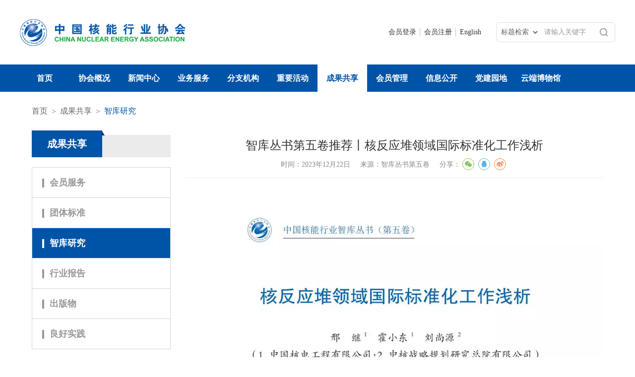

--- FILE ---
content_type: text/html; charset=UTF-8
request_url: https://www.china-nea.cn/site/content/44379.html
body_size: 11235
content:

<!DOCTYPE html PUBLIC "-//W3C//DTD XHTML 1.0 Transitional//EN" "http://www.w3.org/TR/xhtml1/DTD/xhtml1-transitional.dtd">
<html xmlns="http://www.w3.org/1999/xhtml">

<head>
    <title>智库丛书第五卷推荐丨核反应堆领域国际标准化工作浅析_中国核能行业协会</title>
    <meta http-equiv="Content-Type" content="text/html; charset=utf-8" />
    <!-- 360极速模式浏览优先 -->
    <meta name="renderer" content="webkit">
    <meta http-equiv="X-UA-Compatible" content="IE=edge,chrome=1">
    <!-- 360极速模式浏览优先 end -->
    <meta name="apple-mobile-web-app-capable" content="yes">
    <meta name="format-detection" content="telephone=no">
    <!-- 页面等比例缩放 -->
    <meta name="viewport" content="width=device-width, initial-scale=1, maximum-scale=1, user-scalable=no">
    <!-- 页面等比例缩放 end -->
    <meta name="Keywords" content="智库丛书第五卷推荐丨核反应堆领域国际标准化工作浅析" />
    <meta name="Description" content="核能作为高科技战略产业，在当前和未来世界能源结构中都是举足轻重的力量，能为全球能源低碳化起到重要的支" />
    <meta http-equiv="Cache-Control" content="no-cache, no-store, must-revalidate">
    <meta http-equiv="Pragma" content="no-cache">
    <meta http-equiv="Expires" content="0">
    <!--公共样式-->
    <link rel="stylesheet/less" type="text/css" href="/theme/heneng/css/reset.less">
    <link type="text/css" rel="stylesheet" href="/theme/heneng/css/swiper-bundle.min.css">
    <!--公共样式结束-->
    <link rel="stylesheet/less" type="text/css" href="/theme/heneng/css/style.less?v=1.1">
    <link data-exclude rel="stylesheet" href="/app/static/tn_code/style.css" />
    <!--共用js-->
    <script src="/theme/heneng/js/jquery.min.js"></script>
    <script src="/theme/heneng/js/less.min.js"></script>
    <script src="/theme/heneng/js/swiper.min.js"></script>
    <script data-exclude src="/plugin/js/main.js"></script>
    <script data-exclude src="/plugin/js/purify.min.js"></script>
    <script data-exclude src="/plugin/js/purify_config.js"></script>
    <script src="/theme/heneng/config/main.js?v=1769587473"></script>
    <script data-exclude src="/plugin/js/tongji.js"></script>
    <!--图片放大-->
    <script data-exclude src="/plugin/js/image-zoom.js?v=20260120"></script>
    <!-- 分享 -->
    <link rel="stylesheet" href="/theme/heneng/css/share.min.css">
    <script src="/theme/heneng/js/jquery.share.min.js"></script>
    <!-- 分享 END-->
    <script src="/theme/heneng/js/pages/PageAll.js"></script>
    <script src="/theme/heneng/js/pages/index.js"></script>
    <!--共用js-->
    <script data-exclude type="text/javascript" src="/plugin/js/vue.js"></script>
    <script data-exclude src="/app/static/js/http-vue-loader.js"></script>
    <script data-exclude src="/app/router/front.js"></script>
    <script data-exclude src="/app/api/front.js"></script>
    <script data-exclude type="text/javascript" src="/plugin/js/elementui/element.js"></script>
    <link rel="stylesheet" href="/theme/heneng/js/elementui/element.css" />
    <script data-exclude src="/app/static/tn_code/tn_code.js"></script>
    <!--vod-->
    <link data-exclude rel="stylesheet" href="https://g.alicdn.com/de/prismplayer/2.15.6/skins/default/aliplayer-min.css" />
    <script data-exclude type="text/javascript" charset="utf-8" src="https://g.alicdn.com/de/prismplayer/2.15.6/aliplayer-min.js"></script>
    <script data-exclude type="text/javascript" charset="utf-8" src="/plugin/js/aliplayercomponents-1.0.5.min.js"></script>
</head>


<body>
    <!-- 整体区域 -->
    <div class="wrap">
        <!-- 头部区域 -->
        <div class="header">
    <!-- 中间区域 -->
    <div class="w1200">
        <!-- logo区域 -->
        <div class="logo">
            <a href="/">
                <img data-exclude src="https://henengfiles.zhongkefu.com.cn/cmshenengoss/upload/site/202512/53170-1765526405.png">
            </a>
        </div>
        <!-- logo区域结束 -->
        <!-- 右区域 -->
        <div class="header-right">
            <!-- 快捷区域 -->
            <ul class="quick-list">
                                                            <li>
                            <a href="https://member.china-nea.cn" target="_blank">会员登录</a>
                        </li>
                                    
                                                            <li>
                            <a href="https://member.china-nea.cn/exh/register/registerexh?fair_id=223&business_role_id=AssUser&share_id=4-Megu4YJ8UlxDqWY8yFK3RE8BsddrflSH8o6EN7RU0%3D" target="_blank">会员注册</a>
                        </li>
                                    
                <li>
                    <a href="/site-10001.html">English</a>
                </li>
            </ul>
            <!-- 快捷区域结束 -->
            <div class="header-bottom">
                <!-- 搜索区域 -->
                <div class="search-box">
                    <form action="/site/term/6968.html" id="search_form" style="display: flex; align-items: center; height: 100%;">
                        <select name="search_type" id="search_type" style="float: left; height: 42px; border: 0; background: transparent; font-size: 14px; color: #666; padding: 0 5px; cursor: pointer; outline: none;">
                            <option value="title">标题检索</option>
                            <option value="full">全文检索</option>
                        </select>
                        <input type="text" placeholder="请输入关键字" id="keyword" name="keyword" style="flex: 1; padding-left: 10px; height: 42px; font-size: 14px; color: #666; border: 0; background: transparent;">
                        <button type="submit" style="float: right; width: 44px; height: 42px; border: 0; background: transparent; cursor: pointer;"><img src="/theme/heneng/images/icon1.png"></button>
                    </form>
                </div>
                <!-- 搜索区域结束 -->
                <div class="m-search-btn"></div>
                <!-- 手机端搜索按钮区域结束 -->
                <!-- 手机端导航区域 -->
                <div class="m-nav-btn"></div>
                <!-- 手机端导航区域结束 -->
            </div>
        </div>
        <!-- 右区域 -->
    </div>
    <!-- 中间区域结束 -->
</div>        <!-- 头部区域结束 -->
        <!-- 导航区域 -->
        <div class="nav">
    <ul class="w1200 clear">
        <li class=""><a href="/index.html">首页</a></li>
                <li class="">
            <a href="/site/term/12.html" target="1">协会概况</a>
                            <!-- 二级导航区域 分支机构 重要活动-->
                            <div class="menu-nav">
                    <ul>
                                                <li><a href="/site/term/12.html"  target="_blank">协会简介</a></li>
                                                <li><a href="/site/term/13.html"  target="_self">协会章程</a></li>
                                                <li><a href="/site/term/122.html"  target="_self">协会负责人</a></li>
                                                <li><a href="/site/term/124.html"  target="_self">组织机构</a></li>
                                                <li><a href="/site/term/126.html"  target="_self">部门职责</a></li>
                                                <li><a href="/site/term/451.html"  target="_self">发展历程</a></li>
                                                <li><a href="/site/term/500.html"  target="_self">协会荣誉</a></li>
                                                <li><a href="/site/term/6910.html"  target="_self">核心文化</a></li>
                                                <li><a href="/site/term/6911.html"  target="_self">协会品牌</a></li>
                                                <li><a href="/site/term/45.html"  target="_self">指导意见</a></li>
                                            </ul>
                </div>
                            <!-- 二级导航区域结束 -->
                    </li>
                <li class="">
            <a href="/site/term/6912.html" target="_self">新闻中心</a>
                            <!-- 二级导航区域 分支机构 重要活动-->
                            <div class="menu-nav">
                    <ul>
                                                <li><a href="/site/term/6912.html"  target="_self">中央精神</a></li>
                                                <li><a href="/site/term/6913.html"  target="_self">部委信息</a></li>
                                                <li><a href="/site/term/6914.html"  target="1">政策法规</a></li>
                                                <li><a href="/site/term/20.html"  target="_self">国内核新闻</a></li>
                                                <li><a href="/site/term/22.html"  target="_self">国际核新闻</a></li>
                                                <li><a href="/site/term/21.html"  target="_self">会员动态</a></li>
                                                <li><a href="/site/term/24.html"  target="_self">协会动态</a></li>
                                                <li><a href="/site/term/43.html"  target="_self">协会通知</a></li>
                                            </ul>
                </div>
                            <!-- 二级导航区域结束 -->
                    </li>
                <li class="">
            <a href="/site/term/6916.html" target="_self">业务服务</a>
                            <!-- 二级导航区域 分支机构 重要活动-->
                            <div class="menu-nav">
                    <ul>
                                                <li><a href="/site/term/6916.html"  target="_self">综合管理</a></li>
                                                <li><a href="/site/term/6481.html"  target="_self">战略研究</a></li>
                                                <li><a href="/site/term/99.html"  target="_self">科技奖励</a></li>
                                                <li><a href="/site/term/187.html"  target="_self">技术服务</a></li>
                                                <li><a href="/site/term/6599.html"  target="_self">核电运行</a></li>
                                                <li><a href="/site/term/6627.html"  target="_self">核电建设</a></li>
                                                <li><a href="/site/term/4.html"  target="_self">国际合作</a></li>
                                                <li><a href="/site/term/188.html"  target="_self">信息化</a></li>
                                                <li><a href="/site/term/6698.html"  target="_self">党建文化</a></li>
                                            </ul>
                </div>
                            <!-- 二级导航区域结束 -->
                    </li>
                <li class="">
            <a href="/site/term/6490.html" target="_self">分支机构</a>
                            <!-- 二级导航区域 分支机构 重要活动-->
                            <div class="menu-nav2" style="display: none">
                    <ul>
                                                <li><a href="/site/term/6490.html" target="1">专家委员会</a></li>
                                                <li><a href="/site/term/6494.html" target="1">核能公众沟通委员会</a></li>
                                                <li><a href="/site/term/6498.html" target="1">核应急委员会</a></li>
                                                <li><a href="/site/term/6922.html" target="1">团体标准化委员会</a></li>
                                                <li><a href="http://npo.china-nea.cn/" target="1">核电分会</a></li>
                                                <li><a href="/site/term/6924.html" target="_self">核电运行技术委员会</a></li>
                                                <li><a href="/site/term/6925.html" target="_self">核电建设技术委员会</a></li>
                                                <li><a href="/site/term/6926.html" target="_self">职业技能竞赛委员会</a></li>
                                                <li><a href="/site/term/188.html" target="1">信息化专业委员会</a></li>
                                                <li><a href="https://xjhn.china-nea.cn/" target="_blank">先进核能系统委员会</a></li>
                                                <li><a href="https://hjs.china-nea.cn/" target="_blank">核技术应用委员会</a></li>
                                                <li><a href="/site/term/6930.html" target="_self">核安全质量与环境委员会</a></li>
                                                <li><a href="/site/term/7001.html" target="_self">文化品牌建设专业委员会</a></li>
                                            </ul>
                </div>
                            <!-- 二级导航区域结束 -->
                    </li>
                <li class="">
            <a href="/site/term/6932.html" target="_self">重要活动</a>
                            <!-- 二级导航区域 分支机构 重要活动-->
                            <div class="menu-nav2" style="display: none">
                    <ul>
                                                <li><a href="/site/term/6932.html" target="_self">协会年度重要活动计划</a></li>
                                                <li><a href="/site/term/6933.html" target="_blank">核能可持续发展论坛</a></li>
                                                <li><a href="https://exhibition.china-nea.cn/" target="_blank">中国国际核电工业展览会</a></li>
                                                <li><a href="/site/term/6935.html" target="_self">核电运行与建设经验交流会</a></li>
                                                <li><a href="/site/term/6936.html" target="_self">核能公众沟通交流大会</a></li>
                                                <li><a href="/site/term/6937.html" target="_self">核技术应用产业国际大会</a></li>
                                                <li><a href="/site/term/6938.html" target="_self">核应急交流大会</a></li>
                                                <li><a href="/site/term/6939.html" target="_self">核能科技奖评审会</a></li>
                                                <li><a href="/site/term/6940.html" target="_self">核协团标标准周</a></li>
                                                <li><a href="/site/term/6941.html" target="_self">核安全文化经验交流会</a></li>
                                                <li><a href="/site/term/6942.html" target="_self">职业技能竞赛</a></li>
                                            </ul>
                </div>
                            <!-- 二级导航区域结束 -->
                    </li>
                <li class="active">
            <a href="/site/term/103.html" target="_self">成果共享</a>
                            <!-- 二级导航区域 分支机构 重要活动-->
                            <div class="menu-nav">
                    <ul>
                                                <li><a href="https://member.china-nea.cn/"  target="1">会员服务</a></li>
                                                <li><a href="http://39.104.123.74:8088/standardview/public/index.php/admin/index/index"  target="_self">团体标准</a></li>
                                                <li><a href="/site/term/103.html"  target="_self">智库研究</a></li>
                                                <li><a href="/site/term/6945.html"  target="_self">行业报告</a></li>
                                                <li><a href="https://www.china-nea.cn/site/term/7025.html"  target="_self">出版物</a></li>
                                                <li><a href="/site/term/6946.html"  target="_self">良好实践</a></li>
                                            </ul>
                </div>
                            <!-- 二级导航区域结束 -->
                    </li>
                <li class="">
            <a href="https://member.china-nea.cn" target="_self">会员管理</a>
                            <!-- 二级导航区域 分支机构 重要活动-->
                            <div class="menu-nav">
                    <ul>
                                                <li><a href="https://member.china-nea.cn/"  target="_blank">会员管理系统</a></li>
                                                <li><a href="/site/term/6949.html"  target="_self">会员名录</a></li>
                                                <li><a href="/site/term/6950.html"  target="_self">会费管理办法</a></li>
                                                <li><a href="/site/term/6951.html"  target="_self">会员管理办法</a></li>
                                                <li><a href="/site/term/6952.html"  target="_self">会员基本服务</a></li>
                                                <li><a href="/site/term/6953.html"  target="_self">申请入会程序</a></li>
                                            </ul>
                </div>
                            <!-- 二级导航区域结束 -->
                    </li>
                <li class="">
            <a href="/site/term/6955.html" target="_self">信息公开</a>
                            <!-- 二级导航区域 分支机构 重要活动-->
                            <div class="menu-nav">
                    <ul>
                                                <li><a href="/site/term/6955.html" style="text-align: left;" target="_self">社会团体法人登记证书</a></li>
                                                <li><a href="/site/term/6956.html" style="text-align: left;" target="_self">协会收费信息</a></li>
                                                <li><a href="/site/term/6957.html" style="text-align: left;" target="_self">协会收费自律承诺书</a></li>
                                                <li><a href="/site/term/6958.html" style="text-align: left;" target="_self">协会行规行约</a></li>
                                                <li><a href="/site/term/6959.html" style="text-align: left;" target="_self">协会年度工作报告</a></li>
                                            </ul>
                </div>
                            <!-- 二级导航区域结束 -->
                    </li>
                <li class="">
            <a href="https://dangjian.china-nea.cn/?siteid=10000&type=1" target="_self">党建园地</a>
                            <!-- 二级导航区域 分支机构 重要活动-->
                            <div class="menu-nav">
                    <ul>
                                                <li><a href="https://dangjian.china-nea.cn/site/term/11.html"  target="_blank">党委动态</a></li>
                                                <li><a href="https://dangjian.china-nea.cn/site/term/12.html"  target="_blank">支部动态</a></li>
                                                <li><a href="https://dangjian.china-nea.cn/site/term/13.html"  target="_blank">党委制度</a></li>
                                                <li><a href="https://dangjian.china-nea.cn/site/term/14.html"  target="1">支部制度</a></li>
                                                <li><a href="https://dangjian.china-nea.cn/site/term/4.html"  target="_blank">党员加油站</a></li>
                                                <li><a href="https://dangjian.china-nea.cn/site/term/15.html"  target="_blank">党群活动</a></li>
                                                <li><a href="https://dangjian.china-nea.cn/site/term/2.html"  target="_blank">通知公告</a></li>
                                            </ul>
                </div>
                            <!-- 二级导航区域结束 -->
                    </li>
                <li class="">
            <a href="https://museum.china-nea.cn/" target="_blank">云端博物馆</a>
                    </li>
            </ul>
</div>
        <!-- 导航区域结束 -->
        <!-- 手机导航区域 -->
        <div class="m-nav-pop">
    <!-- 关闭按钮区域 -->
    <a href="javascript:;" class="m-nav-close"><img src="/theme/heneng/images/icon4.png"></a>
    <!-- 关闭按钮区域结束 -->
    <!-- 手机导航内容区域 -->
    <ul class="m-nav-list">
        <li><a href="/index.html">首页</a></li>
                                    <li class="more">
                    <a href="javascript:;">协会概况</a>
                    <!-- 二级导航区域 -->
                    <div class="menu-nav">
                        <ul>
                                                            <li><a href="/site/term/12.html">协会简介</a></li>
                                                            <li><a href="/site/term/13.html">协会章程</a></li>
                                                            <li><a href="/site/term/122.html">协会负责人</a></li>
                                                            <li><a href="/site/term/124.html">组织机构</a></li>
                                                            <li><a href="/site/term/126.html">部门职责</a></li>
                                                            <li><a href="/site/term/451.html">发展历程</a></li>
                                                            <li><a href="/site/term/500.html">协会荣誉</a></li>
                                                            <li><a href="/site/term/6910.html">核心文化</a></li>
                                                            <li><a href="/site/term/6911.html">协会品牌</a></li>
                                                            <li><a href="/site/term/45.html">指导意见</a></li>
                                                    </ul>
                    </div>
                    <!-- 二级导航区域结束 -->
                </li>
                                                <li class="more">
                    <a href="javascript:;">新闻中心</a>
                    <!-- 二级导航区域 -->
                    <div class="menu-nav">
                        <ul>
                                                            <li><a href="/site/term/6912.html">中央精神</a></li>
                                                            <li><a href="/site/term/6913.html">部委信息</a></li>
                                                            <li><a href="/site/term/6914.html">政策法规</a></li>
                                                            <li><a href="/site/term/20.html">国内核新闻</a></li>
                                                            <li><a href="/site/term/22.html">国际核新闻</a></li>
                                                            <li><a href="/site/term/21.html">会员动态</a></li>
                                                            <li><a href="/site/term/24.html">协会动态</a></li>
                                                            <li><a href="/site/term/43.html">协会通知</a></li>
                                                    </ul>
                    </div>
                    <!-- 二级导航区域结束 -->
                </li>
                                                <li class="more">
                    <a href="javascript:;">业务服务</a>
                    <!-- 二级导航区域 -->
                    <div class="menu-nav">
                        <ul>
                                                            <li><a href="/site/term/6916.html">综合管理</a></li>
                                                            <li><a href="/site/term/6481.html">战略研究</a></li>
                                                            <li><a href="/site/term/99.html">科技奖励</a></li>
                                                            <li><a href="/site/term/187.html">技术服务</a></li>
                                                            <li><a href="/site/term/6599.html">核电运行</a></li>
                                                            <li><a href="/site/term/6627.html">核电建设</a></li>
                                                            <li><a href="/site/term/4.html">国际合作</a></li>
                                                            <li><a href="/site/term/188.html">信息化</a></li>
                                                            <li><a href="/site/term/6698.html">党建文化</a></li>
                                                    </ul>
                    </div>
                    <!-- 二级导航区域结束 -->
                </li>
                                                <li class="more">
                    <a href="javascript:;">分支机构</a>
                    <!-- 二级导航区域 -->
                    <div class="menu-nav">
                        <ul>
                                                            <li><a href="/site/term/6490.html">专家委员会</a></li>
                                                            <li><a href="/site/term/6494.html">核能公众沟通委员会</a></li>
                                                            <li><a href="/site/term/6498.html">核应急委员会</a></li>
                                                            <li><a href="/site/term/6922.html">团体标准化委员会</a></li>
                                                            <li><a href="http://npo.china-nea.cn/">核电分会</a></li>
                                                            <li><a href="/site/term/6924.html">核电运行技术委员会</a></li>
                                                            <li><a href="/site/term/6925.html">核电建设技术委员会</a></li>
                                                            <li><a href="/site/term/6926.html">职业技能竞赛委员会</a></li>
                                                            <li><a href="/site/term/188.html">信息化专业委员会</a></li>
                                                            <li><a href="https://xjhn.china-nea.cn/">先进核能系统委员会</a></li>
                                                            <li><a href="https://hjs.china-nea.cn/">核技术应用委员会</a></li>
                                                            <li><a href="/site/term/6930.html">核安全质量与环境委员会</a></li>
                                                            <li><a href="/site/term/7001.html">文化品牌建设专业委员会</a></li>
                                                    </ul>
                    </div>
                    <!-- 二级导航区域结束 -->
                </li>
                                                <li class="more">
                    <a href="javascript:;">重要活动</a>
                    <!-- 二级导航区域 -->
                    <div class="menu-nav">
                        <ul>
                                                            <li><a href="/site/term/6932.html">协会年度重要活动计划</a></li>
                                                            <li><a href="/site/term/6933.html">核能可持续发展论坛</a></li>
                                                            <li><a href="https://exhibition.china-nea.cn/">中国国际核电工业展览会</a></li>
                                                            <li><a href="/site/term/6935.html">核电运行与建设经验交流会</a></li>
                                                            <li><a href="/site/term/6936.html">核能公众沟通交流大会</a></li>
                                                            <li><a href="/site/term/6937.html">核技术应用产业国际大会</a></li>
                                                            <li><a href="/site/term/6938.html">核应急交流大会</a></li>
                                                            <li><a href="/site/term/6939.html">核能科技奖评审会</a></li>
                                                            <li><a href="/site/term/6940.html">核协团标标准周</a></li>
                                                            <li><a href="/site/term/6941.html">核安全文化经验交流会</a></li>
                                                            <li><a href="/site/term/6942.html">职业技能竞赛</a></li>
                                                    </ul>
                    </div>
                    <!-- 二级导航区域结束 -->
                </li>
                                                <li class="more">
                    <a href="javascript:;">成果共享</a>
                    <!-- 二级导航区域 -->
                    <div class="menu-nav">
                        <ul>
                                                            <li><a href="https://member.china-nea.cn/">会员服务</a></li>
                                                            <li><a href="http://39.104.123.74:8088/standardview/public/index.php/admin/index/index">团体标准</a></li>
                                                            <li><a href="/site/term/103.html">智库研究</a></li>
                                                            <li><a href="/site/term/6945.html">行业报告</a></li>
                                                            <li><a href="https://www.china-nea.cn/site/term/7025.html">出版物</a></li>
                                                            <li><a href="/site/term/6946.html">良好实践</a></li>
                                                    </ul>
                    </div>
                    <!-- 二级导航区域结束 -->
                </li>
                                                <li class="more">
                    <a href="javascript:;">会员管理</a>
                    <!-- 二级导航区域 -->
                    <div class="menu-nav">
                        <ul>
                                                            <li><a href="https://member.china-nea.cn/">会员管理系统</a></li>
                                                            <li><a href="/site/term/6949.html">会员名录</a></li>
                                                            <li><a href="/site/term/6950.html">会费管理办法</a></li>
                                                            <li><a href="/site/term/6951.html">会员管理办法</a></li>
                                                            <li><a href="/site/term/6952.html">会员基本服务</a></li>
                                                            <li><a href="/site/term/6953.html">申请入会程序</a></li>
                                                    </ul>
                    </div>
                    <!-- 二级导航区域结束 -->
                </li>
                                                <li class="more">
                    <a href="javascript:;">信息公开</a>
                    <!-- 二级导航区域 -->
                    <div class="menu-nav">
                        <ul>
                                                            <li><a href="/site/term/6955.html">社会团体法人登记证书</a></li>
                                                            <li><a href="/site/term/6956.html">协会收费信息</a></li>
                                                            <li><a href="/site/term/6957.html">协会收费自律承诺书</a></li>
                                                            <li><a href="/site/term/6958.html">协会行规行约</a></li>
                                                            <li><a href="/site/term/6959.html">协会年度工作报告</a></li>
                                                    </ul>
                    </div>
                    <!-- 二级导航区域结束 -->
                </li>
                                                <li class="more">
                    <a href="javascript:;">党建园地</a>
                    <!-- 二级导航区域 -->
                    <div class="menu-nav">
                        <ul>
                                                            <li><a href="https://dangjian.china-nea.cn/site/term/11.html">党委动态</a></li>
                                                            <li><a href="https://dangjian.china-nea.cn/site/term/12.html">支部动态</a></li>
                                                            <li><a href="https://dangjian.china-nea.cn/site/term/13.html">党委制度</a></li>
                                                            <li><a href="https://dangjian.china-nea.cn/site/term/14.html">支部制度</a></li>
                                                            <li><a href="https://dangjian.china-nea.cn/site/term/4.html">党员加油站</a></li>
                                                            <li><a href="https://dangjian.china-nea.cn/site/term/15.html">党群活动</a></li>
                                                            <li><a href="https://dangjian.china-nea.cn/site/term/2.html">通知公告</a></li>
                                                    </ul>
                    </div>
                    <!-- 二级导航区域结束 -->
                </li>
                                                <li><a href="https://museum.china-nea.cn/">云端博物馆</a></li>
                        </ul>
    <!-- 手机导航内容区域结束 -->
</div>
        <!-- 手机导航区域结束 -->
        <!-- 内容区域 -->
        <div class="content clear">
            <!-- 中间区域 -->
            <div class="w1200 clear">
                <!-- 子页内容区域 -->
                <div class="page-content clear">
                    <!-- 面包屑导航区域 -->
                    <div class="page-breadcrumb">
    <a href="/index.html">首页</a>
        <span>&gt;</span><a target="_self" href="/site/term/103.html" >成果共享</a>
        <span>&gt;</span><a target="_self" href="/site/term/103.html"  class="active">智库研究</a>
    </div>
                    <!-- 面包屑导航区域结束 -->
                    <!-- 手机端导航按钮区域 -->
                    <div class="submenu-bar">
                        <a href="javascript:;">导航分类</a>
                    </div>
                    <!-- 手机端导航按钮区域结束 -->
                    <!-- 手机端导航遮盖层区域 -->
                    <div class="mobile-cover"></div>
                    <!-- 手机端导航遮盖层区域结束 -->
                    <!-- 左区域 -->
                    <!--业务服务和专题页-->
<!--出版物单独判断-->
<div class="sidenav">
    <!-- 标题区域 -->
    <div class="sidenav-title">
        <div class="title-box">
            成果共享        </div>
    </div>
    <!-- 标题区域结束 -->
                        <ul class="sidenav-list">
                                                            <li class="  ">
                            <a href="https://member.china-nea.cn/" target="1">
                                <span class="nav-text">会员服务</span>
                                                            </a>
                                                    </li>
                    
                                                            <li class="  ">
                            <a href="http://39.104.123.74:8088/standardview/public/index.php/admin/index/index" target="_self">
                                <span class="nav-text">团体标准</span>
                                                            </a>
                                                    </li>
                    
                                                            <li class="  active">
                            <a href="/site/term/103.html" target="_self">
                                <span class="nav-text">智库研究</span>
                                                            </a>
                                                    </li>
                    
                                                            <li class="  ">
                            <a href="/site/term/6945.html" target="_self">
                                <span class="nav-text">行业报告</span>
                                                            </a>
                                                    </li>
                    
                                                            <li class="  ">
                            <a href="https://www.china-nea.cn/site/term/7025.html" target="_self">
                                <span class="nav-text">出版物</span>
                                                            </a>
                                                    </li>
                    
                                                            <li class="  ">
                            <a href="/site/term/6946.html" target="_self">
                                <span class="nav-text">良好实践</span>
                                                            </a>
                                                    </li>
                    
                            </ul>
            
</div>
                    <!-- 左区域结束 -->
                    <!-- 右区域 -->
                    <div class="cont-right">
                                                    <!--新闻整体区域-->
                            <div class="TextBox clear" id="app_content">
                                <!--新闻标题区域-->
                                <div class="TextTitle clear">
                                    <h5>智库丛书第五卷推荐丨核反应堆领域国际标准化工作浅析</h5>
                                                                        <div class="shar">
                                        <span>时间：2023年12月22日</span>
                                        <span>来源：智库丛书第五卷</span>                                                                            <!--    <span>点击量：{{ clicks }}</span>-->
                                        <div id="share-2" class="share_items">分享：</div>
                                    </div>
                                </div>
                                <!--新闻标题区域结束-->
                                <!--文字内容区域-->
                                <div class="NewsText text-imgtable large-image">
                                    <p><img src="https://henengfiles.zhongkefu.com.cn/cmshenengoss/upload/heneng/ariticle/ueditor/20231222/1703208621423708.jpg" style="" title="1703208621423708.jpg"/></p><p><img src="https://henengfiles.zhongkefu.com.cn/cmshenengoss/upload/heneng/ariticle/ueditor/20231222/1703208621207241.jpg" style="" title="1703208621207241.jpg"/></p><p><img src="https://henengfiles.zhongkefu.com.cn/cmshenengoss/upload/heneng/ariticle/ueditor/20231222/1703208621969909.jpg" style="" title="1703208621969909.jpg"/></p><p><img src="https://henengfiles.zhongkefu.com.cn/cmshenengoss/upload/heneng/ariticle/ueditor/20231222/1703208622968509.jpg" style="" title="1703208622968509.jpg"/></p><p><img src="https://henengfiles.zhongkefu.com.cn/cmshenengoss/upload/heneng/ariticle/ueditor/20231222/1703208622945795.jpg" style="" title="1703208622945795.jpg"/></p><p><img src="https://henengfiles.zhongkefu.com.cn/cmshenengoss/upload/heneng/ariticle/ueditor/20231222/1703208622973466.jpg" style="" title="1703208622973466.jpg"/></p><p><img src="https://henengfiles.zhongkefu.com.cn/cmshenengoss/upload/heneng/ariticle/ueditor/20231222/1703208623534645.jpg" style="" title="1703208623534645.jpg"/></p><p><br/></p>                                                                                                         </div>
                                <!--文字内容区域结束-->
                            </div>
                            <!--新闻整体区域结束-->
                                            </div>
                    <!-- 右区域结束 -->
                </div>
                <!-- 子页内容区域结束 -->
            </div>
            <!-- 中间区域结束 -->
        </div>
        <!-- 内容区域结束 -->
        <!-- 友情链接区域 -->
        <div class="section section7 clear">
    <!-- 中间区域 -->
    <div class="w1200">
        <div class="link-header">
            <div class="link-title">友情链接：</div>
            <ul class="link-tabs">
                <li>
                    <span>政府站点</span>
                                        <div class="link-panel">
                        <ul class="link-list">
                                                        <li> <a href="https://www.zyshgzb.gov.cn/" target="_blank">中央社会工作部</a></li>
                                                        <li> <a href="https://www.ndrc.gov.cn/" target="_blank">国家发改委</a></li>
                                                        <li> <a href="https://www.most.gov.cn/index.html" target="_blank">科学技术部</a></li>
                                                        <li> <a href="https://www.miit.gov.cn/" target="_blank">工信部</a></li>
                                                        <li> <a href="https://www.mca.gov.cn/" target="_blank">民政部</a></li>
                                                        <li> <a href="https://www.mohrss.gov.cn/" target="_blank">人力资源和社会保障部</a></li>
                                                        <li> <a href="http://www.mee.gov.cn/" target="_blank">生态环境部</a></li>
                                                        <li> <a href="https://www.samr.gov.cn/" target="_blank">国家市场监管总局</a></li>
                                                        <li> <a href="http://www.nea.gov.cn/" target="_blank">国家能源局</a></li>
                                                        <li> <a href="http://www.sastind.gov.cn/" target="_blank">国家国防科工局</a></li>
                                                        <li> <a href="https://nnsa.mee.gov.cn/" target="_blank">国家核安全局</a></li>
                                                        <li> <a href="http://www.caea.gov.cn/" target="_blank">国家原子能机构</a></li>
                                                    </ul>
                    </div>
                    
                </li>
                <li>
                    <span>副理事长单位</span>
                                        <div class="link-panel2">
                        <ul class="link-list">
                                                        <li> <a href="http://www.cnnc.com.cn/" target="_blank">中国核工业集团有限公司</a></li>
                                                        <li> <a href="http://www.cgnpc.com.cn/" target="_blank">中国广核集团有限公司</a></li>
                                                        <li> <a href="http://www.spic.com.cn/" target="_blank">国家电力投资集团有限公司</a></li>
                                                        <li> <a href="http://www.chng.com.cn/" target="_blank">中国华能集团有限公司</a></li>
                                                        <li> <a href="http://www.hpec.com/" target="_blank">哈尔滨电气集团有限公司</a></li>
                                                        <li> <a href="http://www.dongfang.com/" target="_blank">中国东方电气集团有限公司</a></li>
                                                        <li> <a href="http://www.shanghai-electric.com/Pages/Index.aspx" target="_blank">上海电气集团股份有限公司</a></li>
                                                        <li> <a href="https://www.china-cdt.com/dtwz_site_HTML/index.html" target="_blank">中国大唐集团公司</a></li>
                                                        <li> <a href="https://www.ceic.com/" target="_blank">国家能源投资集团有限责任公司</a></li>
                                                        <li> <a href="https://www.chd.com.cn/site/2/index.html" target="_blank">中国华电集团有限公司</a></li>
                                                        <li> <a href="https://www.tsinghua.edu.cn/index.htm" target="_blank">清华大学</a></li>
                                                        <li> <a href="https://www.cfhi.com/" target="_blank">中国一重集团有限公司</a></li>
                                                        <li> <a href="http://www.cnnp.com.cn/" target="_blank">中国核能电力股份有限公司</a></li>
                                                        <li> <a href="http://www.cgnp.com.cn/" target="_blank">中国广核电力股份有限公司</a></li>
                                                        <li> <a href="http://www.spic.com.cn/" target="_blank">国电投核能有限公司</a></li>
                                                        <li> <a href="http://hdgs.chng.com.cn/" target="_blank">华能核电开发有限公司</a></li>
                                                        <li> <a href="https://www.cnecc.com/" target="_blank">中国核工业建设股份有限公司</a></li>
                                                        <li> <a href="http://www.dnmc.com.cn/" target="_blank">大亚湾核电运营管理有限责任公司</a></li>
                                                        <li> <a href="http://www.npic.ac.cn/" target="_blank">中国核动力研究设计院</a></li>
                                                        <li> <a href="http://www.hpr.com.cn/" target="_blank">华龙国际核电技术有限公司</a></li>
                                                        <li> <a href="https://www.apollopump.com/" target="_blank">上海阿波罗机械股份有限公司</a></li>
                                                    </ul>
                    </div>
                    
                </li>
                <li>
                    <span>机构组织</span>
                                        <div class="link-panel">
                        <ul class="link-list">
                                                        <li> <a href="https://www.iaea.org/" target="_blank">IAEA国际原子能机构</a></li>
                                                        <li> <a href="https://www.iea.org/" target="_blank">IEA国际能源署</a></li>
                                                        <li> <a href="http://www.cec.org.cn/" target="_blank">中国电力企业联合会</a></li>
                                                        <li> <a href="http://www.ns.org.cn/" target="_blank">中国核学会</a></li>
                                                        <li> <a href="https://www.kaif.or.kr/en/" target="_blank">韩国原子力产业协会</a></li>
                                                        <li> <a href="http://eanforum.org/" target="_blank">东亚核能论坛</a></li>
                                                        <li> <a href="https://www.cnida.cn/" target="_blank">中国核工业勘察设计协会</a></li>
                                                        <li> <a href="http://www.cnia.org.cn/" target="_blank">中国核仪器行业协会</a></li>
                                                        <li> <a href="https://www.cira.net.cn/" target="_blank">中国同位素与辐射行业协会</a></li>
                                                    </ul>
                    </div>
                    
                </li>
                <li>
                    <span>媒体网站</span>
                                        <div class="link-panel">
                        <ul class="link-list">
                                                        <li> <a href="http://www.people.com.cn/" target="_blank">人民网</a></li>
                                                        <li> <a href="http://www.xinhuanet.com/" target="_blank">新华网</a></li>
                                                        <li> <a href="https://www.cnr.cn/" target="_blank">央广网</a></li>
                                                        <li> <a href="http://www.chinanews.com/" target="_blank">中国新闻网</a></li>
                                                        <li> <a href="http://www.ifeng.com/" target="_blank">凤凰网</a></li>
                                                        <li> <a href="http://www.sina.com.cn/" target="_blank">新浪网</a></li>
                                                        <li> <a href="http://www.qq.com/" target="_blank">腾讯网</a></li>
                                                        <li> <a href="http://www.sohu.com/" target="_blank">搜狐网</a></li>
                                                    </ul>
                    </div>
                    
                </li>
            </ul>
        </div>
    </div>
    <!-- 中间区域结束 -->
</div>        <!-- 友情链接区域结束 -->
        <!-- 底部区域 -->
        <div class="footer">
    <!-- 中间区域 -->
    <div class="w1200">
                <!-- logo区域 -->
        <div class="footer-logo">
            <img data-exclude src="https://henengfiles.zhongkefu.com.cn/cmshenengoss/upload/site/202512/35595-1765526388.png">
        </div>
        <!-- logo区域结束 -->
                <!-- 信息区域 -->
        <div class="footer-info">
            <p>地址：北京市西城区南礼士路21号六层</p>            <p><span>电话：010-56971705</span><span>传真：010-56971700</span></p>            <p>邮箱：cnea@org-cnea.cn</p>            <p><span><a href="http://beian.miit.gov.cn/" target="_blank" rel="noopener noreferrer">京ICP备16008721号-2</a></span><span>京公网安备 11010802033858号</span></p>
            <p><a href="http://www.zhongkefu.com.cn/" target="_blank" rel="noopener noreferrer">网站技术支持：中科服</a></p>
        </div>
        <!-- 信息区域结束 -->
                <!-- 右区域 -->
        <div class="footer-right">
            <ul>
                                <li>
                    <img data-exclude src="https://henengfiles.zhongkefu.com.cn/cmshenengoss/upload/site/202512/33162-1765526520.jpg" alt="官网手机端">
                    <p>官网手机端</p>
                </li>
                                <li>
                    <img data-exclude src="https://henengfiles.zhongkefu.com.cn/cmshenengoss/upload/site/202512/83018-1765526532.jpg" alt="中国核协微信公众号">
                    <p>中国核协微信公众号</p>
                </li>
                                <li>
                    <img data-exclude src="https://henengfiles.zhongkefu.com.cn/cmshenengoss/upload/site/202512/32892-1765526542.jpg" alt="核能云端博物馆微博">
                    <p>核能云端博物馆微博</p>
                </li>
                            </ul>
        </div>
        <!-- 右区域结束 -->
        
    </div>
    <!-- 中间区域结束 -->
</div>
<script>
    //站点ID
    const siteid = "10000";
    //栏目ID
    const tid = "103";
    //内容ID
    const cid = "44379";
    // 搜索结果最多显示页数
    const search_page = "100" || 0;
    //搜索关键词长度限制
    const search_start = "2" || 0;
    const search_end = "100" || 0;
    //两次搜索时间间隔
    const search_time = "5" || 0;
    //是否开启预览验证
    const is_pdf_verify = "1" || 0;
    //是否开启下载验证
    const is_down_verify = "1" || 0;
    //是否开启视频验证
    const is_video_verify = "1" || 0;
    //是否开启图片放大
    const is_enlarge = "1" || 0;
    if (parseInt(is_enlarge) === 1){
        // 启用插件
        ImageZoom.enable();
        ImageZoom.setConfig({containerSelector: ".large-image"})
    }else{
        ImageZoom.disable();
    }
</script>
<script data-exclude src="/theme/heneng/details.js?v=20251025"></script>
<script>
    var msgVue = new Vue({});
    $(document).ready(function() {
        // 获取URL参数并回显搜索类型
        function getUrlParam(name) {
            var reg = new RegExp("(^|&)" + name + "=([^&]*)(&|$)");
            var r = window.location.search.substr(1).match(reg);
            if (r != null) return decodeURIComponent(r[2]);
            return null;
        }
        
        // 回显搜索类型
        var searchType = getUrlParam('search_type');
        if (searchType) {
            $('#search_type').val(searchType);
        }
        
        $('#search_form').submit(function (e) {
            var keyword = $('#keyword').val();
            keyword = $.trim(keyword);
            if (!keyword) {
                e.preventDefault();
                msgVue.$message({
                    message: '请输入关键字',
                    type: 'warning',
                    showClose: true
                });
                return false;
            }
            // 获取搜索类型
            var searchType = $('#search_type').val() || 'full';
            // 使用encodeURIComponent编码，空格会变成%20而不是+
            var url = $(this).attr('action') + '?keyword=' + encodeURIComponent(keyword) + '&search_type=' + searchType;
            window.location.href = url;
            return false;
        })
    })
    $(document).ready(function() {
        // 统计PV
        function statPv() {
            $.ajax({
                url: '/api/?r=front/site/stat-pv',
                dataType: 'json',
                type: 'get',
                data: {
                    siteid: siteid,
                },
                success: function(res) {
                    $('#pv-count').text(res.data.pv);
                }
            });
        }

        statPv();
    });
</script>
<script>
var _czc = _czc || [];
(function () {
	var um = document.createElement("script");
	um.src = "https://s23.cnzz.com/z.js?id=1275372170&async=1";
	var s = document.getElementsByTagName("script")[0];
	s.parentNode.insertBefore(um, s);
})();
</script>
        <!-- 底部区域结束 -->
        <script data-exclude src="https://res.wx.qq.com/open/js/jweixin-1.6.0.js"></script>
<script>
    var currentUrl = window.location.href;
    var shareData = {
        title: '',
        desc: '',
        link: currentUrl,
        imgUrl: ''
    };

    // 字符串截取函数（按字符数，支持中英文）
    function truncateString(str, maxLength) {
        if (!str) return '';
        if (str.length <= maxLength) return str;
        return str.substring(0, maxLength) + '...';
    }

    // 获取文章内容信息
    if (cid) {
        $.ajax({
            type: "POST",
            url: "/api/?r=front/site/wechat-get-art",
            data: { id: cid },
            dataType: "json",
            success: function (contentRes) {
                if (contentRes.code === 200 && contentRes.data) {
                    // 处理标题：去除HTML标签，限制32个汉字（64字符）
                    var title = contentRes.data.title || '';
                    title = title.replace(/<[^>]+>/g, '').trim();
                    shareData.title = truncateString(title, 64);
                    
                    // 处理描述：去除HTML标签和特殊字符，限制60个汉字（120字符）
                    var desc = contentRes.data.intro || '';
                    desc = desc.replace(/<[^>]+>/g, '').replace(/&nbsp;/g, ' ').replace(/\s+/g, ' ').trim();
                    shareData.desc = truncateString(desc, 120);
                    
                    // 处理图片URL
                    shareData.imgUrl = contentRes.data.img && contentRes.data.img.url ? 
                        (contentRes.data.img.url.indexOf('http') === 0 ? contentRes.data.img.url : window.location.origin + contentRes.data.img.url) : '';
                    
                    // 初始化微信分享
                    initWechatShare();
                }
            },
            error: function() {
                console.error('获取文章内容失败');
                initWechatShare();
            }
        });
    } else {
        initWechatShare();
    }

    // 初始化微信分享配置
    function initWechatShare() {
        $.ajax({
            type: "POST",
            url: "/api/?r=front/site/wechat-share",
            data: { url: currentUrl },
            dataType: "json",
            success: function (res) {
                if (res.code === 200 && res.data) {
                    wx.config({
                        debug: false, // 调试模式：false 正式环境设为false
                        appId: res.data.appId,
                        timestamp: res.data.timestamp,
                        nonceStr: res.data.nonceStr,
                        signature: res.data.signature,
                        jsApiList: [
                            'updateAppMessageShareData',
                            'updateTimelineShareData',
                            'onMenuShareTimeline',
                            'onMenuShareAppMessage',
                            'onMenuShareQQ',
                            'onMenuShareQZone'
                        ]
                    });

                    wx.ready(function () {
                        // 新版API：分享给朋友
                        wx.updateAppMessageShareData({
                            title: shareData.title,
                            desc: shareData.desc,
                            link: shareData.link,
                            imgUrl: shareData.imgUrl,
                            success: function () {
                                console.log('分享给朋友配置成功');
                            },
                            fail: function(err) {
                                console.error('分享给朋友配置失败', err);
                            }
                        });

                        // 新版API：分享到朋友圈
                        wx.updateTimelineShareData({
                            title: shareData.title,
                            link: shareData.link,
                            imgUrl: shareData.imgUrl,
                            success: function () {
                                console.log('分享到朋友圈配置成功');
                            },
                            fail: function(err) {
                                console.error('分享到朋友圈配置失败', err);
                            }
                        });

                        // 旧版API：分享到朋友圈（兼容）
                        wx.onMenuShareTimeline({
                            title: shareData.title,
                            link: shareData.link,
                            imgUrl: shareData.imgUrl,
                            success: function () {
                                console.log('分享到朋友圈成功');
                            },
                            cancel: function () {
                                console.log('取消分享到朋友圈');
                            }
                        });

                        // 旧版API：分享给朋友（兼容）
                        wx.onMenuShareAppMessage({
                            title: shareData.title,
                            desc: shareData.desc,
                            link: shareData.link,
                            imgUrl: shareData.imgUrl,
                            success: function () {
                                console.log('分享给朋友成功');
                            },
                            cancel: function () {
                                console.log('取消分享给朋友');
                            }
                        });

                        // 分享到QQ
                        wx.onMenuShareQQ({
                            title: shareData.title,
                            desc: shareData.desc,
                            link: shareData.link,
                            imgUrl: shareData.imgUrl,
                            success: function () {
                                console.log('分享到QQ成功');
                            },
                            cancel: function () {
                                console.log('取消分享到QQ');
                            }
                        });

                        // 分享到QQ空间
                        wx.onMenuShareQZone({
                            title: shareData.title,
                            desc: shareData.desc,
                            link: shareData.link,
                            imgUrl: shareData.imgUrl,
                            success: function () {
                                console.log('分享到QQ空间成功');
                            },
                            cancel: function () {
                                console.log('取消分享到QQ空间');
                            }
                        });
                    });

                    wx.error(function(res) {
                        console.error('微信配置失败', res);
                    });
                }
            },
            error: function() {
                console.error('获取微信签名失败');
            }
        });
    }
</script>


    </div>
    <!-- 整体区域结束 -->
    <!--浏览器判断-->
    <div class="Iepop">
    <div class="IeCont">
        <div class="IeBox">
            <h3>你知道你的Internet Explorer是过时了吗?</h3>
            <p>为了得到我们网站最好的体验效果,我们建议您升级到最新版本的Internet Explorer或选择另一个web浏览器.一个列表最流行的web浏览器在下面可以找到.</p>
            <div class="IeLink">
                <span><a href="https://www.google.cn/chrome/index.html" target="_blank"></a></span>
                <span><a href="http://www.opera.com/zh-cn/download" target="_blank"></a></span>
                <span><a href="https://www.microsoft.com/zh-cn/edge" target="_blank"></a></span>
                <span><a href="https://www.mozilla.org/zh-CN/firefox/new/" target="_blank"></a></span>
                <span><a href="https://www.apple.com/safari/" target="_blank"></a></span>
            </div>
        </div>
    </div>
</div>    <!--浏览器判断结束-->

</body>

</html>

--- FILE ---
content_type: text/css
request_url: https://www.china-nea.cn/theme/heneng/js/elementui/element.css
body_size: 45846
content:
@charset "UTF-8";@font-face{font-family:element-icons;src:url(fonts/element-icons.woff) format("woff"),url(fonts/element-icons.ttf) format("truetype");font-weight:400;font-display:"auto";font-style:normal}[class*=" el-icon-"],[class^=el-icon-]{font-family:element-icons!important;speak:none;font-style:normal;font-weight:400;font-variant:normal;text-transform:none;line-height:1;vertical-align:baseline;display:inline-block;-webkit-font-smoothing:antialiased;-moz-osx-font-smoothing:grayscale}.el-icon-ice-cream-round:before{content:"\e6a0"}.el-icon-ice-cream-square:before{content:"\e6a3"}.el-icon-lollipop:before{content:"\e6a4"}.el-icon-potato-strips:before{content:"\e6a5"}.el-icon-milk-tea:before{content:"\e6a6"}.el-icon-ice-drink:before{content:"\e6a7"}.el-icon-ice-tea:before{content:"\e6a9"}.el-icon-coffee:before{content:"\e6aa"}.el-icon-orange:before{content:"\e6ab"}.el-icon-pear:before{content:"\e6ac"}.el-icon-apple:before{content:"\e6ad"}.el-icon-cherry:before{content:"\e6ae"}.el-icon-watermelon:before{content:"\e6af"}.el-icon-grape:before{content:"\e6b0"}.el-icon-refrigerator:before{content:"\e6b1"}.el-icon-goblet-square-full:before{content:"\e6b2"}.el-icon-goblet-square:before{content:"\e6b3"}.el-icon-goblet-full:before{content:"\e6b4"}.el-icon-goblet:before{content:"\e6b5"}.el-icon-cold-drink:before{content:"\e6b6"}.el-icon-coffee-cup:before{content:"\e6b8"}.el-icon-water-cup:before{content:"\e6b9"}.el-icon-hot-water:before{content:"\e6ba"}.el-icon-ice-cream:before{content:"\e6bb"}.el-icon-dessert:before{content:"\e6bc"}.el-icon-sugar:before{content:"\e6bd"}.el-icon-tableware:before{content:"\e6be"}.el-icon-burger:before{content:"\e6bf"}.el-icon-knife-fork:before{content:"\e6c1"}.el-icon-fork-spoon:before{content:"\e6c2"}.el-icon-chicken:before{content:"\e6c3"}.el-icon-food:before{content:"\e6c4"}.el-icon-dish-1:before{content:"\e6c5"}.el-icon-dish:before{content:"\e6c6"}.el-icon-moon-night:before{content:"\e6ee"}.el-icon-moon:before{content:"\e6f0"}.el-icon-cloudy-and-sunny:before{content:"\e6f1"}.el-icon-partly-cloudy:before{content:"\e6f2"}.el-icon-cloudy:before{content:"\e6f3"}.el-icon-sunny:before{content:"\e6f6"}.el-icon-sunset:before{content:"\e6f7"}.el-icon-sunrise-1:before{content:"\e6f8"}.el-icon-sunrise:before{content:"\e6f9"}.el-icon-heavy-rain:before{content:"\e6fa"}.el-icon-lightning:before{content:"\e6fb"}.el-icon-light-rain:before{content:"\e6fc"}.el-icon-wind-power:before{content:"\e6fd"}.el-icon-baseball:before{content:"\e712"}.el-icon-soccer:before{content:"\e713"}.el-icon-football:before{content:"\e715"}.el-icon-basketball:before{content:"\e716"}.el-icon-ship:before{content:"\e73f"}.el-icon-truck:before{content:"\e740"}.el-icon-bicycle:before{content:"\e741"}.el-icon-mobile-phone:before{content:"\e6d3"}.el-icon-service:before{content:"\e6d4"}.el-icon-key:before{content:"\e6e2"}.el-icon-unlock:before{content:"\e6e4"}.el-icon-lock:before{content:"\e6e5"}.el-icon-watch:before{content:"\e6fe"}.el-icon-watch-1:before{content:"\e6ff"}.el-icon-timer:before{content:"\e702"}.el-icon-alarm-clock:before{content:"\e703"}.el-icon-map-location:before{content:"\e704"}.el-icon-delete-location:before{content:"\e705"}.el-icon-add-location:before{content:"\e706"}.el-icon-location-information:before{content:"\e707"}.el-icon-location-outline:before{content:"\e708"}.el-icon-location:before{content:"\e79e"}.el-icon-place:before{content:"\e709"}.el-icon-discover:before{content:"\e70a"}.el-icon-first-aid-kit:before{content:"\e70b"}.el-icon-trophy-1:before{content:"\e70c"}.el-icon-trophy:before{content:"\e70d"}.el-icon-medal:before{content:"\e70e"}.el-icon-medal-1:before{content:"\e70f"}.el-icon-stopwatch:before{content:"\e710"}.el-icon-mic:before{content:"\e711"}.el-icon-copy-document:before{content:"\e718"}.el-icon-full-screen:before{content:"\e719"}.el-icon-switch-button:before{content:"\e71b"}.el-icon-aim:before{content:"\e71c"}.el-icon-crop:before{content:"\e71d"}.el-icon-odometer:before{content:"\e71e"}.el-icon-time:before{content:"\e71f"}.el-icon-bangzhu:before{content:"\e724"}.el-icon-close-notification:before{content:"\e726"}.el-icon-microphone:before{content:"\e727"}.el-icon-turn-off-microphone:before{content:"\e728"}.el-icon-position:before{content:"\e729"}.el-icon-postcard:before{content:"\e72a"}.el-icon-message:before{content:"\e72b"}.el-icon-chat-line-square:before{content:"\e72d"}.el-icon-chat-dot-square:before{content:"\e72e"}.el-icon-chat-dot-round:before{content:"\e72f"}.el-icon-chat-square:before{content:"\e730"}.el-icon-chat-line-round:before{content:"\e731"}.el-icon-chat-round:before{content:"\e732"}.el-icon-set-up:before{content:"\e733"}.el-icon-turn-off:before{content:"\e734"}.el-icon-open:before{content:"\e735"}.el-icon-connection:before{content:"\e736"}.el-icon-link:before{content:"\e737"}.el-icon-cpu:before{content:"\e738"}.el-icon-thumb:before{content:"\e739"}.el-icon-female:before{content:"\e73a"}.el-icon-male:before{content:"\e73b"}.el-icon-guide:before{content:"\e73c"}.el-icon-news:before{content:"\e73e"}.el-icon-price-tag:before{content:"\e744"}.el-icon-discount:before{content:"\e745"}.el-icon-wallet:before{content:"\e747"}.el-icon-coin:before{content:"\e748"}.el-icon-money:before{content:"\e749"}.el-icon-bank-card:before{content:"\e74a"}.el-icon-box:before{content:"\e74b"}.el-icon-present:before{content:"\e74c"}.el-icon-sell:before{content:"\e6d5"}.el-icon-sold-out:before{content:"\e6d6"}.el-icon-shopping-bag-2:before{content:"\e74d"}.el-icon-shopping-bag-1:before{content:"\e74e"}.el-icon-shopping-cart-2:before{content:"\e74f"}.el-icon-shopping-cart-1:before{content:"\e750"}.el-icon-shopping-cart-full:before{content:"\e751"}.el-icon-smoking:before{content:"\e752"}.el-icon-no-smoking:before{content:"\e753"}.el-icon-house:before{content:"\e754"}.el-icon-table-lamp:before{content:"\e755"}.el-icon-school:before{content:"\e756"}.el-icon-office-building:before{content:"\e757"}.el-icon-toilet-paper:before{content:"\e758"}.el-icon-notebook-2:before{content:"\e759"}.el-icon-notebook-1:before{content:"\e75a"}.el-icon-files:before{content:"\e75b"}.el-icon-collection:before{content:"\e75c"}.el-icon-receiving:before{content:"\e75d"}.el-icon-suitcase-1:before{content:"\e760"}.el-icon-suitcase:before{content:"\e761"}.el-icon-film:before{content:"\e763"}.el-icon-collection-tag:before{content:"\e765"}.el-icon-data-analysis:before{content:"\e766"}.el-icon-pie-chart:before{content:"\e767"}.el-icon-data-board:before{content:"\e768"}.el-icon-data-line:before{content:"\e76d"}.el-icon-reading:before{content:"\e769"}.el-icon-magic-stick:before{content:"\e76a"}.el-icon-coordinate:before{content:"\e76b"}.el-icon-mouse:before{content:"\e76c"}.el-icon-brush:before{content:"\e76e"}.el-icon-headset:before{content:"\e76f"}.el-icon-umbrella:before{content:"\e770"}.el-icon-scissors:before{content:"\e771"}.el-icon-mobile:before{content:"\e773"}.el-icon-attract:before{content:"\e774"}.el-icon-monitor:before{content:"\e775"}.el-icon-search:before{content:"\e778"}.el-icon-takeaway-box:before{content:"\e77a"}.el-icon-paperclip:before{content:"\e77d"}.el-icon-printer:before{content:"\e77e"}.el-icon-document-add:before{content:"\e782"}.el-icon-document:before{content:"\e785"}.el-icon-document-checked:before{content:"\e786"}.el-icon-document-copy:before{content:"\e787"}.el-icon-document-delete:before{content:"\e788"}.el-icon-document-remove:before{content:"\e789"}.el-icon-tickets:before{content:"\e78b"}.el-icon-folder-checked:before{content:"\e77f"}.el-icon-folder-delete:before{content:"\e780"}.el-icon-folder-remove:before{content:"\e781"}.el-icon-folder-add:before{content:"\e783"}.el-icon-folder-opened:before{content:"\e784"}.el-icon-folder:before{content:"\e78a"}.el-icon-edit-outline:before{content:"\e764"}.el-icon-edit:before{content:"\e78c"}.el-icon-date:before{content:"\e78e"}.el-icon-c-scale-to-original:before{content:"\e7c6"}.el-icon-view:before{content:"\e6ce"}.el-icon-loading:before{content:"\e6cf"}.el-icon-rank:before{content:"\e6d1"}.el-icon-sort-down:before{content:"\e7c4"}.el-icon-sort-up:before{content:"\e7c5"}.el-icon-sort:before{content:"\e6d2"}.el-icon-finished:before{content:"\e6cd"}.el-icon-refresh-left:before{content:"\e6c7"}.el-icon-refresh-right:before{content:"\e6c8"}.el-icon-refresh:before{content:"\e6d0"}.el-icon-video-play:before{content:"\e7c0"}.el-icon-video-pause:before{content:"\e7c1"}.el-icon-d-arrow-right:before{content:"\e6dc"}.el-icon-d-arrow-left:before{content:"\e6dd"}.el-icon-arrow-up:before{content:"\e6e1"}.el-icon-arrow-down:before{content:"\e6df"}.el-icon-arrow-right:before{content:"\e6e0"}.el-icon-arrow-left:before{content:"\e6de"}.el-icon-top-right:before{content:"\e6e7"}.el-icon-top-left:before{content:"\e6e8"}.el-icon-top:before{content:"\e6e6"}.el-icon-bottom:before{content:"\e6eb"}.el-icon-right:before{content:"\e6e9"}.el-icon-back:before{content:"\e6ea"}.el-icon-bottom-right:before{content:"\e6ec"}.el-icon-bottom-left:before{content:"\e6ed"}.el-icon-caret-top:before{content:"\e78f"}.el-icon-caret-bottom:before{content:"\e790"}.el-icon-caret-right:before{content:"\e791"}.el-icon-caret-left:before{content:"\e792"}.el-icon-d-caret:before{content:"\e79a"}.el-icon-share:before{content:"\e793"}.el-icon-menu:before{content:"\e798"}.el-icon-s-grid:before{content:"\e7a6"}.el-icon-s-check:before{content:"\e7a7"}.el-icon-s-data:before{content:"\e7a8"}.el-icon-s-opportunity:before{content:"\e7aa"}.el-icon-s-custom:before{content:"\e7ab"}.el-icon-s-claim:before{content:"\e7ad"}.el-icon-s-finance:before{content:"\e7ae"}.el-icon-s-comment:before{content:"\e7af"}.el-icon-s-flag:before{content:"\e7b0"}.el-icon-s-marketing:before{content:"\e7b1"}.el-icon-s-shop:before{content:"\e7b4"}.el-icon-s-open:before{content:"\e7b5"}.el-icon-s-management:before{content:"\e7b6"}.el-icon-s-ticket:before{content:"\e7b7"}.el-icon-s-release:before{content:"\e7b8"}.el-icon-s-home:before{content:"\e7b9"}.el-icon-s-promotion:before{content:"\e7ba"}.el-icon-s-operation:before{content:"\e7bb"}.el-icon-s-unfold:before{content:"\e7bc"}.el-icon-s-fold:before{content:"\e7a9"}.el-icon-s-platform:before{content:"\e7bd"}.el-icon-s-order:before{content:"\e7be"}.el-icon-s-cooperation:before{content:"\e7bf"}.el-icon-bell:before{content:"\e725"}.el-icon-message-solid:before{content:"\e799"}.el-icon-video-camera:before{content:"\e772"}.el-icon-video-camera-solid:before{content:"\e796"}.el-icon-camera:before{content:"\e779"}.el-icon-camera-solid:before{content:"\e79b"}.el-icon-download:before{content:"\e77c"}.el-icon-upload2:before{content:"\e77b"}.el-icon-upload:before{content:"\e7c3"}.el-icon-picture-outline-round:before{content:"\e75f"}.el-icon-picture-outline:before{content:"\e75e"}.el-icon-picture:before{content:"\e79f"}.el-icon-close:before{content:"\e6db"}.el-icon-check:before{content:"\e6da"}.el-icon-plus:before{content:"\e6d9"}.el-icon-minus:before{content:"\e6d8"}.el-icon-help:before{content:"\e73d"}.el-icon-s-help:before{content:"\e7b3"}.el-icon-circle-close:before{content:"\e78d"}.el-icon-circle-check:before{content:"\e720"}.el-icon-circle-plus-outline:before{content:"\e723"}.el-icon-remove-outline:before{content:"\e722"}.el-icon-zoom-out:before{content:"\e776"}.el-icon-zoom-in:before{content:"\e777"}.el-icon-error:before{content:"\e79d"}.el-icon-success:before{content:"\e79c"}.el-icon-circle-plus:before{content:"\e7a0"}.el-icon-remove:before{content:"\e7a2"}.el-icon-info:before{content:"\e7a1"}.el-icon-question:before{content:"\e7a4"}.el-icon-warning-outline:before{content:"\e6c9"}.el-icon-warning:before{content:"\e7a3"}.el-icon-goods:before{content:"\e7c2"}.el-icon-s-goods:before{content:"\e7b2"}.el-icon-star-off:before{content:"\e717"}.el-icon-star-on:before{content:"\e797"}.el-icon-more-outline:before{content:"\e6cc"}.el-icon-more:before{content:"\e794"}.el-icon-phone-outline:before{content:"\e6cb"}.el-icon-phone:before{content:"\e795"}.el-icon-user:before{content:"\e6e3"}.el-icon-user-solid:before{content:"\e7a5"}.el-icon-setting:before{content:"\e6ca"}.el-icon-s-tools:before{content:"\e7ac"}.el-icon-delete:before{content:"\e6d7"}.el-icon-delete-solid:before{content:"\e7c9"}.el-icon-eleme:before{content:"\e7c7"}.el-icon-platform-eleme:before{content:"\e7ca"}.el-icon-loading{-webkit-animation:rotating 2s linear infinite;animation:rotating 2s linear infinite}.el-icon--right{margin-left:5px}.el-icon--left{margin-right:5px}@-webkit-keyframes rotating{0%{-webkit-transform:rotateZ(0);transform:rotateZ(0)}100%{-webkit-transform:rotateZ(360deg);transform:rotateZ(360deg)}}@keyframes rotating{0%{-webkit-transform:rotateZ(0);transform:rotateZ(0)}100%{-webkit-transform:rotateZ(360deg);transform:rotateZ(360deg)}}.el-pagination{white-space:nowrap;padding:2px 5px;color:#303133;font-weight:700}.el-pagination::after,.el-pagination::before{display:table;content:""}.el-pagination::after{clear:both}.el-pagination button,.el-pagination span:not([class*=suffix]){display:inline-block;font-size:13px;min-width:35.5px;height:28px;line-height:28px;vertical-align:top;-webkit-box-sizing:border-box;box-sizing:border-box}.el-pagination .el-input__inner{text-align:center;-moz-appearance:textfield;line-height:normal}.el-pagination .el-input__suffix{right:0;-webkit-transform:scale(.8);transform:scale(.8)}.el-pagination .el-select .el-input{width:100px;margin:0 5px}.el-pagination .el-select .el-input .el-input__inner{padding-right:25px;border-radius:3px}.el-pagination button{border:none;padding:0 6px;background:0 0}.el-pagination button:focus{outline:0}.el-pagination button:hover{color:#409EFF}.el-pagination button:disabled{color:#C0C4CC;background-color:#FFF;cursor:not-allowed}.el-pagination .btn-next,.el-pagination .btn-prev{background:center center no-repeat #FFF;background-size:16px;cursor:pointer;margin:0;color:#303133}.el-pagination .btn-next .el-icon,.el-pagination .btn-prev .el-icon{display:block;font-size:12px;font-weight:700}.el-pagination .btn-prev{padding-right:12px}.el-pagination .btn-next{padding-left:12px}.el-pagination .el-pager li.disabled{color:#C0C4CC;cursor:not-allowed}.el-pager li,.el-pager li.btn-quicknext:hover,.el-pager li.btn-quickprev:hover{cursor:pointer}.el-pagination--small .btn-next,.el-pagination--small .btn-prev,.el-pagination--small .el-pager li,.el-pagination--small .el-pager li.btn-quicknext,.el-pagination--small .el-pager li.btn-quickprev,.el-pagination--small .el-pager li:last-child{border-color:transparent;font-size:12px;line-height:22px;height:22px;min-width:22px}.el-pagination--small .arrow.disabled{visibility:hidden}.el-pagination--small .more::before,.el-pagination--small li.more::before{line-height:24px}.el-pagination--small button,.el-pagination--small span:not([class*=suffix]){height:22px;line-height:22px}.el-pagination--small .el-pagination__editor,.el-pagination--small .el-pagination__editor.el-input .el-input__inner{height:22px}.el-pagination__sizes{margin:0 10px 0 0;font-weight:400;color:#606266}.el-pagination__sizes .el-input .el-input__inner{font-size:13px;padding-left:8px}.el-pagination__sizes .el-input .el-input__inner:hover{border-color:#409EFF}.el-pagination__total{margin-right:10px;font-weight:400;color:#606266}.el-pagination__jump{margin-left:24px;font-weight:400;color:#606266}.el-pagination__jump .el-input__inner{padding:0 3px}.el-pagination__rightwrapper{float:right}.el-pagination__editor{line-height:18px;padding:0 2px;height:28px;text-align:center;margin:0 2px;-webkit-box-sizing:border-box;box-sizing:border-box;border-radius:3px}.el-pager,.el-pagination.is-background .btn-next,.el-pagination.is-background .btn-prev{padding:0}.el-dialog,.el-pager li{-webkit-box-sizing:border-box}.el-pagination__editor.el-input{width:50px}.el-pagination__editor.el-input .el-input__inner{height:28px}.el-pagination__editor .el-input__inner::-webkit-inner-spin-button,.el-pagination__editor .el-input__inner::-webkit-outer-spin-button{-webkit-appearance:none;margin:0}.el-pagination.is-background .btn-next,.el-pagination.is-background .btn-prev,.el-pagination.is-background .el-pager li{margin:0 5px;background-color:#f4f4f5;color:#606266;min-width:30px;border-radius:2px}.el-pagination.is-background .btn-next.disabled,.el-pagination.is-background .btn-next:disabled,.el-pagination.is-background .btn-prev.disabled,.el-pagination.is-background .btn-prev:disabled,.el-pagination.is-background .el-pager li.disabled{color:#C0C4CC}.el-pagination.is-background .el-pager li:not(.disabled):hover{color:#409EFF}.el-pagination.is-background .el-pager li:not(.disabled).active{background-color:#409EFF;color:#FFF}.el-pagination.is-background.el-pagination--small .btn-next,.el-pagination.is-background.el-pagination--small .btn-prev,.el-pagination.is-background.el-pagination--small .el-pager li{margin:0 3px;min-width:22px}.el-pager,.el-pager li{vertical-align:top;margin:0;display:inline-block}.el-pager{-webkit-user-select:none;-moz-user-select:none;-ms-user-select:none;user-select:none;list-style:none;font-size:0}.el-pager .more::before{line-height:30px}.el-pager li{padding:0 4px;background:#FFF;font-size:13px;min-width:35.5px;height:28px;line-height:28px;box-sizing:border-box;text-align:center}.el-pager li.btn-quicknext,.el-pager li.btn-quickprev{line-height:28px;color:#303133}.el-pager li.btn-quicknext.disabled,.el-pager li.btn-quickprev.disabled{color:#C0C4CC}.el-pager li.active+li{border-left:0}.el-pager li:hover{color:#409EFF}.el-pager li.active{color:#409EFF;cursor:default}@-webkit-keyframes v-modal-in{0%{opacity:0}}@-webkit-keyframes v-modal-out{100%{opacity:0}}.el-dialog{position:relative;margin:0 auto 50px;background:#FFF;border-radius:2px;-webkit-box-shadow:0 1px 3px rgba(0,0,0,.3);box-shadow:0 1px 3px rgba(0,0,0,.3);box-sizing:border-box;width:50%}.el-dialog.is-fullscreen{width:100%;margin-top:0;margin-bottom:0;height:100%;overflow:auto}.el-dialog__wrapper{position:fixed;top:0;right:0;bottom:0;left:0;overflow:auto;margin:0}.el-dialog__header{padding:20px 20px 10px}.el-dialog__headerbtn{position:absolute;top:20px;right:20px;padding:0;background:0 0;border:none;outline:0;cursor:pointer;font-size:16px}.el-dialog__headerbtn .el-dialog__close{color:#909399}.el-dialog__headerbtn:focus .el-dialog__close,.el-dialog__headerbtn:hover .el-dialog__close{color:#409EFF}.el-dialog__title{line-height:24px;font-size:18px;color:#303133}.el-dialog__body{padding:30px 20px;color:#606266;font-size:14px;word-break:break-all}.el-dialog__footer{padding:10px 20px 20px;text-align:right;-webkit-box-sizing:border-box;box-sizing:border-box}.el-dialog--center{text-align:center}.el-dialog--center .el-dialog__body{text-align:initial;padding:25px 25px 30px}.el-dialog--center .el-dialog__footer{text-align:inherit}.dialog-fade-enter-active{-webkit-animation:dialog-fade-in .3s;animation:dialog-fade-in .3s}.dialog-fade-leave-active{-webkit-animation:dialog-fade-out .3s;animation:dialog-fade-out .3s}@-webkit-keyframes dialog-fade-in{0%{-webkit-transform:translate3d(0,-20px,0);transform:translate3d(0,-20px,0);opacity:0}100%{-webkit-transform:translate3d(0,0,0);transform:translate3d(0,0,0);opacity:1}}@keyframes dialog-fade-in{0%{-webkit-transform:translate3d(0,-20px,0);transform:translate3d(0,-20px,0);opacity:0}100%{-webkit-transform:translate3d(0,0,0);transform:translate3d(0,0,0);opacity:1}}@-webkit-keyframes dialog-fade-out{0%{-webkit-transform:translate3d(0,0,0);transform:translate3d(0,0,0);opacity:1}100%{-webkit-transform:translate3d(0,-20px,0);transform:translate3d(0,-20px,0);opacity:0}}@keyframes dialog-fade-out{0%{-webkit-transform:translate3d(0,0,0);transform:translate3d(0,0,0);opacity:1}100%{-webkit-transform:translate3d(0,-20px,0);transform:translate3d(0,-20px,0);opacity:0}}.el-autocomplete{position:relative;display:inline-block}.el-autocomplete-suggestion{margin:5px 0;-webkit-box-shadow:0 2px 12px 0 rgba(0,0,0,.1);box-shadow:0 2px 12px 0 rgba(0,0,0,.1);border-radius:4px;border:1px solid #E4E7ED;-webkit-box-sizing:border-box;box-sizing:border-box;background-color:#FFF}.el-autocomplete-suggestion__wrap{max-height:280px;padding:10px 0;-webkit-box-sizing:border-box;box-sizing:border-box}.el-autocomplete-suggestion__list{margin:0;padding:0}.el-autocomplete-suggestion li{padding:0 20px;margin:0;line-height:34px;cursor:pointer;color:#606266;font-size:14px;list-style:none;white-space:nowrap;overflow:hidden;text-overflow:ellipsis}.el-autocomplete-suggestion li.highlighted,.el-autocomplete-suggestion li:hover{background-color:#F5F7FA}.el-autocomplete-suggestion li.divider{margin-top:6px;border-top:1px solid #000}.el-autocomplete-suggestion li.divider:last-child{margin-bottom:-6px}.el-autocomplete-suggestion.is-loading li{text-align:center;height:100px;line-height:100px;font-size:20px;color:#999}.el-autocomplete-suggestion.is-loading li::after{display:inline-block;content:"";height:100%;vertical-align:middle}.el-autocomplete-suggestion.is-loading li:hover{background-color:#FFF}.el-autocomplete-suggestion.is-loading .el-icon-loading{vertical-align:middle}.el-dropdown{display:inline-block;position:relative;color:#606266;font-size:14px}.el-dropdown .el-button-group{display:block}.el-dropdown .el-button-group .el-button{float:none}.el-dropdown .el-dropdown__caret-button{padding-left:5px;padding-right:5px;position:relative;border-left:none}.el-dropdown .el-dropdown__caret-button::before{content:'';position:absolute;display:block;width:1px;top:5px;bottom:5px;left:0;background:rgba(255,255,255,.5)}.el-dropdown .el-dropdown__caret-button.el-button--default::before{background:rgba(220,223,230,.5)}.el-dropdown .el-dropdown__caret-button:hover:not(.is-disabled)::before{top:0;bottom:0}.el-dropdown .el-dropdown__caret-button .el-dropdown__icon{padding-left:0}.el-dropdown__icon{font-size:12px;margin:0 3px}.el-dropdown .el-dropdown-selfdefine:focus:active,.el-dropdown .el-dropdown-selfdefine:focus:not(.focusing){outline-width:0}.el-dropdown [disabled]{cursor:not-allowed;color:#bbb}.el-dropdown-menu{position:absolute;top:0;left:0;z-index:10;padding:10px 0;margin:5px 0;background-color:#FFF;border:1px solid #EBEEF5;border-radius:4px;-webkit-box-shadow:0 2px 12px 0 rgba(0,0,0,.1);box-shadow:0 2px 12px 0 rgba(0,0,0,.1)}.el-dropdown-menu__item,.el-menu-item{font-size:14px;padding:0 20px;cursor:pointer}.el-dropdown-menu__item{list-style:none;line-height:36px;margin:0;color:#606266;outline:0}.el-dropdown-menu__item:focus,.el-dropdown-menu__item:not(.is-disabled):hover{background-color:#ecf5ff;color:#66b1ff}.el-dropdown-menu__item i{margin-right:5px}.el-dropdown-menu__item--divided{position:relative;margin-top:6px;border-top:1px solid #EBEEF5}.el-dropdown-menu__item--divided:before{content:'';height:6px;display:block;margin:0 -20px;background-color:#FFF}.el-dropdown-menu__item.is-disabled{cursor:default;color:#bbb;pointer-events:none}.el-dropdown-menu--medium{padding:6px 0}.el-dropdown-menu--medium .el-dropdown-menu__item{line-height:30px;padding:0 17px;font-size:14px}.el-dropdown-menu--medium .el-dropdown-menu__item.el-dropdown-menu__item--divided{margin-top:6px}.el-dropdown-menu--medium .el-dropdown-menu__item.el-dropdown-menu__item--divided:before{height:6px;margin:0 -17px}.el-dropdown-menu--small{padding:6px 0}.el-dropdown-menu--small .el-dropdown-menu__item{line-height:27px;padding:0 15px;font-size:13px}.el-dropdown-menu--small .el-dropdown-menu__item.el-dropdown-menu__item--divided{margin-top:4px}.el-dropdown-menu--small .el-dropdown-menu__item.el-dropdown-menu__item--divided:before{height:4px;margin:0 -15px}.el-dropdown-menu--mini{padding:3px 0}.el-dropdown-menu--mini .el-dropdown-menu__item{line-height:24px;padding:0 10px;font-size:12px}.el-dropdown-menu--mini .el-dropdown-menu__item.el-dropdown-menu__item--divided{margin-top:3px}.el-dropdown-menu--mini .el-dropdown-menu__item.el-dropdown-menu__item--divided:before{height:3px;margin:0 -10px}.el-menu{border-right:solid 1px #e6e6e6;list-style:none;position:relative;margin:0;padding-left:0;background-color:#FFF}.el-menu--horizontal>.el-menu-item:not(.is-disabled):focus,.el-menu--horizontal>.el-menu-item:not(.is-disabled):hover,.el-menu--horizontal>.el-submenu .el-submenu__title:hover{background-color:#fff}.el-menu::after,.el-menu::before{display:table;content:""}.el-breadcrumb__item:last-child .el-breadcrumb__separator,.el-menu--collapse>.el-menu-item .el-submenu__icon-arrow,.el-menu--collapse>.el-submenu>.el-submenu__title .el-submenu__icon-arrow{display:none}.el-menu::after{clear:both}.el-menu.el-menu--horizontal{border-bottom:solid 1px #e6e6e6}.el-menu--horizontal{border-right:none}.el-menu--horizontal>.el-menu-item{float:left;height:60px;line-height:60px;margin:0;border-bottom:2px solid transparent;color:#909399}.el-menu--horizontal>.el-menu-item a,.el-menu--horizontal>.el-menu-item a:hover{color:inherit}.el-menu--horizontal>.el-submenu{float:left}.el-menu--horizontal>.el-submenu:focus,.el-menu--horizontal>.el-submenu:hover{outline:0}.el-menu--horizontal>.el-submenu:focus .el-submenu__title,.el-menu--horizontal>.el-submenu:hover .el-submenu__title{color:#303133}.el-menu--horizontal>.el-submenu.is-active .el-submenu__title{border-bottom:2px solid #409EFF;color:#303133}.el-menu--horizontal>.el-submenu .el-submenu__title{height:60px;line-height:60px;border-bottom:2px solid transparent;color:#909399}.el-menu--horizontal>.el-submenu .el-submenu__icon-arrow{position:static;vertical-align:middle;margin-left:8px;margin-top:-3px}.el-menu--collapse .el-submenu,.el-menu-item{position:relative}.el-menu--horizontal .el-menu .el-menu-item,.el-menu--horizontal .el-menu .el-submenu__title{background-color:#FFF;float:none;height:36px;line-height:36px;padding:0 10px;color:#909399}.el-menu--horizontal .el-menu .el-menu-item.is-active,.el-menu--horizontal .el-menu .el-submenu.is-active>.el-submenu__title{color:#303133}.el-menu--horizontal .el-menu-item:not(.is-disabled):focus,.el-menu--horizontal .el-menu-item:not(.is-disabled):hover{outline:0;color:#303133}.el-menu--horizontal>.el-menu-item.is-active{border-bottom:2px solid #409EFF;color:#303133}.el-menu--collapse{width:64px}.el-menu--collapse>.el-menu-item [class^=el-icon-],.el-menu--collapse>.el-submenu>.el-submenu__title [class^=el-icon-]{margin:0;vertical-align:middle;width:24px;text-align:center}.el-menu--collapse>.el-menu-item span,.el-menu--collapse>.el-submenu>.el-submenu__title span{height:0;width:0;overflow:hidden;visibility:hidden;display:inline-block}.el-menu-item,.el-submenu__title{height:56px;line-height:56px;list-style:none}.el-menu--collapse>.el-menu-item.is-active i{color:inherit}.el-menu--collapse .el-menu .el-submenu{min-width:200px}.el-menu--collapse .el-submenu .el-menu{position:absolute;margin-left:5px;top:0;left:100%;z-index:10;border:1px solid #E4E7ED;border-radius:2px;-webkit-box-shadow:0 2px 12px 0 rgba(0,0,0,.1);box-shadow:0 2px 12px 0 rgba(0,0,0,.1)}.el-menu--collapse .el-submenu.is-opened>.el-submenu__title .el-submenu__icon-arrow{-webkit-transform:none;transform:none}.el-menu--popup{z-index:100;min-width:200px;border:none;padding:5px 0;border-radius:2px;-webkit-box-shadow:0 2px 12px 0 rgba(0,0,0,.1);box-shadow:0 2px 12px 0 rgba(0,0,0,.1)}.el-menu--popup-bottom-start{margin-top:5px}.el-menu--popup-right-start{margin-left:5px;margin-right:5px}.el-menu-item{color:#303133;-webkit-transition:border-color .3s,background-color .3s,color .3s;transition:border-color .3s,background-color .3s,color .3s;-webkit-box-sizing:border-box;box-sizing:border-box;white-space:nowrap}.el-radio-button__inner,.el-submenu__title{-webkit-box-sizing:border-box;position:relative;white-space:nowrap}.el-menu-item *{vertical-align:middle}.el-menu-item i{color:#909399}.el-menu-item:focus,.el-menu-item:hover{outline:0;background-color:#ecf5ff}.el-menu-item.is-disabled{opacity:.25;cursor:not-allowed;background:0 0!important}.el-menu-item [class^=el-icon-]{margin-right:5px;width:24px;text-align:center;font-size:18px;vertical-align:middle}.el-menu-item.is-active{color:#409EFF}.el-menu-item.is-active i{color:inherit}.el-submenu{list-style:none;margin:0;padding-left:0}.el-submenu__title{font-size:14px;color:#303133;padding:0 20px;cursor:pointer;-webkit-transition:border-color .3s,background-color .3s,color .3s;transition:border-color .3s,background-color .3s,color .3s;box-sizing:border-box}.el-submenu__title *{vertical-align:middle}.el-submenu__title i{color:#909399}.el-submenu__title:focus,.el-submenu__title:hover{outline:0;background-color:#ecf5ff}.el-submenu__title.is-disabled{opacity:.25;cursor:not-allowed;background:0 0!important}.el-submenu__title:hover{background-color:#ecf5ff}.el-submenu .el-menu{border:none}.el-submenu .el-menu-item{height:50px;line-height:50px;padding:0 45px;min-width:200px}.el-submenu__icon-arrow{position:absolute;top:50%;right:20px;margin-top:-7px;-webkit-transition:-webkit-transform .3s;transition:-webkit-transform .3s;transition:transform .3s;transition:transform .3s,-webkit-transform .3s;font-size:12px}.el-submenu.is-active .el-submenu__title{border-bottom-color:#409EFF}.el-submenu.is-opened>.el-submenu__title .el-submenu__icon-arrow{-webkit-transform:rotateZ(180deg);transform:rotateZ(180deg)}.el-submenu.is-disabled .el-menu-item,.el-submenu.is-disabled .el-submenu__title{opacity:.25;cursor:not-allowed;background:0 0!important}.el-submenu [class^=el-icon-]{vertical-align:middle;margin-right:5px;width:24px;text-align:center;font-size:18px}.el-menu-item-group>ul{padding:0}.el-menu-item-group__title{padding:7px 0 7px 20px;line-height:normal;font-size:12px;color:#909399}.el-radio-button__inner,.el-radio-group{display:inline-block;line-height:1;vertical-align:middle}.horizontal-collapse-transition .el-submenu__title .el-submenu__icon-arrow{-webkit-transition:.2s;transition:.2s;opacity:0}.el-radio-group{font-size:0}.el-radio-button{position:relative;display:inline-block;outline:0}.el-radio-button__inner{background:#FFF;border:1px solid #DCDFE6;font-weight:500;border-left:0;color:#606266;-webkit-appearance:none;text-align:center;box-sizing:border-box;outline:0;margin:0;cursor:pointer;-webkit-transition:all .3s cubic-bezier(.645,.045,.355,1);transition:all .3s cubic-bezier(.645,.045,.355,1);padding:12px 20px;font-size:14px;border-radius:0}.el-radio-button__inner.is-round{padding:12px 20px}.el-radio-button__inner:hover{color:#409EFF}.el-radio-button__inner [class*=el-icon-]{line-height:.9}.el-radio-button__inner [class*=el-icon-]+span{margin-left:5px}.el-radio-button:first-child .el-radio-button__inner{border-left:1px solid #DCDFE6;border-radius:4px 0 0 4px;-webkit-box-shadow:none!important;box-shadow:none!important}.el-radio-button__orig-radio{opacity:0;outline:0;position:absolute;z-index:-1}.el-radio-button__orig-radio:checked+.el-radio-button__inner{color:#FFF;background-color:#409EFF;border-color:#409EFF;-webkit-box-shadow:-1px 0 0 0 #409EFF;box-shadow:-1px 0 0 0 #409EFF}.el-radio-button__orig-radio:disabled+.el-radio-button__inner{color:#C0C4CC;cursor:not-allowed;background-image:none;background-color:#FFF;border-color:#EBEEF5;-webkit-box-shadow:none;box-shadow:none}.el-radio-button__orig-radio:disabled:checked+.el-radio-button__inner{background-color:#F2F6FC}.el-radio-button:last-child .el-radio-button__inner{border-radius:0 4px 4px 0}.el-radio-button:first-child:last-child .el-radio-button__inner{border-radius:4px}.el-radio-button--medium .el-radio-button__inner{padding:10px 20px;font-size:14px;border-radius:0}.el-radio-button--medium .el-radio-button__inner.is-round{padding:10px 20px}.el-radio-button--small .el-radio-button__inner{padding:9px 15px;font-size:12px;border-radius:0}.el-radio-button--small .el-radio-button__inner.is-round{padding:9px 15px}.el-radio-button--mini .el-radio-button__inner{padding:7px 15px;font-size:12px;border-radius:0}.el-radio-button--mini .el-radio-button__inner.is-round{padding:7px 15px}.el-radio-button:focus:not(.is-focus):not(:active):not(.is-disabled){-webkit-box-shadow:0 0 2px 2px #409EFF;box-shadow:0 0 2px 2px #409EFF}.el-picker-panel,.el-popover,.el-select-dropdown,.el-table-filter,.el-time-panel{-webkit-box-shadow:0 2px 12px 0 rgba(0,0,0,.1)}.el-switch{display:-webkit-inline-box;display:-ms-inline-flexbox;display:inline-flex;-webkit-box-align:center;-ms-flex-align:center;align-items:center;position:relative;font-size:14px;line-height:20px;height:20px;vertical-align:middle}.el-switch__core,.el-switch__label{display:inline-block;cursor:pointer}.el-switch.is-disabled .el-switch__core,.el-switch.is-disabled .el-switch__label{cursor:not-allowed}.el-switch__label{-webkit-transition:.2s;transition:.2s;height:20px;font-size:14px;font-weight:500;vertical-align:middle;color:#303133}.el-switch__label.is-active{color:#409EFF}.el-switch__label--left{margin-right:10px}.el-switch__label--right{margin-left:10px}.el-switch__label *{line-height:1;font-size:14px;display:inline-block}.el-switch__input{position:absolute;width:0;height:0;opacity:0;margin:0}.el-switch__core{margin:0;position:relative;width:40px;height:20px;border:1px solid #DCDFE6;outline:0;border-radius:10px;-webkit-box-sizing:border-box;box-sizing:border-box;background:#DCDFE6;-webkit-transition:border-color .3s,background-color .3s;transition:border-color .3s,background-color .3s;vertical-align:middle}.el-input__prefix,.el-input__suffix{-webkit-transition:all .3s;color:#C0C4CC}.el-switch__core:after{content:"";position:absolute;top:1px;left:1px;border-radius:100%;-webkit-transition:all .3s;transition:all .3s;width:16px;height:16px;background-color:#FFF}.el-switch.is-checked .el-switch__core{border-color:#409EFF;background-color:#409EFF}.el-switch.is-checked .el-switch__core::after{left:100%;margin-left:-17px}.el-switch.is-disabled{opacity:.6}.el-switch--wide .el-switch__label.el-switch__label--left span{left:10px}.el-switch--wide .el-switch__label.el-switch__label--right span{right:10px}.el-switch .label-fade-enter,.el-switch .label-fade-leave-active{opacity:0}.el-select-dropdown{position:absolute;z-index:1001;border:1px solid #E4E7ED;border-radius:4px;background-color:#FFF;box-shadow:0 2px 12px 0 rgba(0,0,0,.1);-webkit-box-sizing:border-box;box-sizing:border-box;margin:5px 0}.el-select-dropdown.is-multiple .el-select-dropdown__item{padding-right:40px}.el-select-dropdown.is-multiple .el-select-dropdown__item.selected{color:#409EFF;background-color:#FFF}.el-select-dropdown.is-multiple .el-select-dropdown__item.selected.hover{background-color:#F5F7FA}.el-select-dropdown.is-multiple .el-select-dropdown__item.selected::after{position:absolute;right:20px;font-family:element-icons;content:"\e6da";font-size:12px;font-weight:700;-webkit-font-smoothing:antialiased;-moz-osx-font-smoothing:grayscale}.el-select-dropdown .el-scrollbar.is-empty .el-select-dropdown__list{padding:0}.el-select-dropdown__empty{padding:10px 0;margin:0;text-align:center;color:#999;font-size:14px}.el-select-dropdown__wrap{max-height:274px}.el-select-dropdown__list{list-style:none;padding:6px 0;margin:0;-webkit-box-sizing:border-box;box-sizing:border-box}.el-select-dropdown__item{font-size:14px;padding:0 20px;position:relative;white-space:nowrap;overflow:hidden;text-overflow:ellipsis;color:#606266;height:34px;line-height:34px;-webkit-box-sizing:border-box;box-sizing:border-box;cursor:pointer}.el-select-dropdown__item.is-disabled{color:#C0C4CC;cursor:not-allowed}.el-select-dropdown__item.is-disabled:hover{background-color:#FFF}.el-select-dropdown__item.hover,.el-select-dropdown__item:hover{background-color:#F5F7FA}.el-select-dropdown__item.selected{color:#409EFF;font-weight:700}.el-select-group{margin:0;padding:0}.el-select-group__wrap{position:relative;list-style:none;margin:0;padding:0}.el-select-group__wrap:not(:last-of-type){padding-bottom:24px}.el-select-group__wrap:not(:last-of-type)::after{content:'';position:absolute;display:block;left:20px;right:20px;bottom:12px;height:1px;background:#E4E7ED}.el-select-group__title{padding-left:20px;font-size:12px;color:#909399;line-height:30px}.el-select-group .el-select-dropdown__item{padding-left:20px}.el-select{display:inline-block;position:relative}.el-select .el-select__tags>span{display:contents}.el-select:hover .el-input__inner{border-color:#C0C4CC}.el-select .el-input__inner{cursor:pointer;padding-right:35px}.el-select .el-input__inner:focus{border-color:#409EFF}.el-select .el-input .el-select__caret{color:#C0C4CC;font-size:14px;-webkit-transition:-webkit-transform .3s;transition:-webkit-transform .3s;transition:transform .3s;transition:transform .3s,-webkit-transform .3s;-webkit-transform:rotateZ(180deg);transform:rotateZ(180deg);cursor:pointer}.el-select .el-input .el-select__caret.is-reverse{-webkit-transform:rotateZ(0);transform:rotateZ(0)}.el-select .el-input .el-select__caret.is-show-close{font-size:14px;text-align:center;-webkit-transform:rotateZ(180deg);transform:rotateZ(180deg);border-radius:100%;color:#C0C4CC;-webkit-transition:color .2s cubic-bezier(.645,.045,.355,1);transition:color .2s cubic-bezier(.645,.045,.355,1)}.el-select .el-input .el-select__caret.is-show-close:hover{color:#909399}.el-select .el-input.is-disabled .el-input__inner{cursor:not-allowed}.el-select .el-input.is-disabled .el-input__inner:hover{border-color:#E4E7ED}.el-range-editor.is-active,.el-range-editor.is-active:hover,.el-select .el-input.is-focus .el-input__inner{border-color:#409EFF}.el-select>.el-input{display:block}.el-select__input{border:none;outline:0;padding:0;margin-left:15px;color:#666;font-size:14px;-webkit-appearance:none;-moz-appearance:none;appearance:none;height:28px;background-color:transparent}.el-select__input.is-mini{height:14px}.el-select__close{cursor:pointer;position:absolute;top:8px;z-index:1000;right:25px;color:#C0C4CC;line-height:18px;font-size:14px}.el-select__close:hover{color:#909399}.el-select__tags{position:absolute;line-height:normal;white-space:normal;z-index:1;top:50%;-webkit-transform:translateY(-50%);transform:translateY(-50%);display:-webkit-box;display:-ms-flexbox;display:flex;-webkit-box-align:center;-ms-flex-align:center;align-items:center;-ms-flex-wrap:wrap;flex-wrap:wrap}.el-select__tags-text{overflow:hidden;text-overflow:ellipsis}.el-select .el-tag{-webkit-box-sizing:border-box;box-sizing:border-box;border-color:transparent;margin:2px 0 2px 6px;background-color:#f0f2f5;display:-webkit-box;display:-ms-flexbox;display:flex;max-width:100%;-webkit-box-align:center;-ms-flex-align:center;align-items:center}.el-select .el-tag__close.el-icon-close{background-color:#C0C4CC;top:0;color:#FFF;-ms-flex-negative:0;flex-shrink:0}.el-select .el-tag__close.el-icon-close:hover{background-color:#909399}.el-table,.el-table__expanded-cell{background-color:#FFF}.el-select .el-tag__close.el-icon-close::before{display:block;-webkit-transform:translate(0,.5px);transform:translate(0,.5px)}.el-table{position:relative;overflow:hidden;-webkit-box-sizing:border-box;box-sizing:border-box;-webkit-box-flex:1;-ms-flex:1;flex:1;width:100%;max-width:100%;font-size:14px;color:#606266}.el-table__empty-block{min-height:60px;text-align:center;width:100%;display:-webkit-box;display:-ms-flexbox;display:flex;-webkit-box-pack:center;-ms-flex-pack:center;justify-content:center;-webkit-box-align:center;-ms-flex-align:center;align-items:center}.el-table__empty-text{line-height:60px;width:50%;color:#909399}.el-table__expand-column .cell{padding:0;text-align:center}.el-table__expand-icon{position:relative;cursor:pointer;color:#666;font-size:12px;-webkit-transition:-webkit-transform .2s ease-in-out;transition:-webkit-transform .2s ease-in-out;transition:transform .2s ease-in-out;transition:transform .2s ease-in-out,-webkit-transform .2s ease-in-out;height:20px}.el-table__expand-icon--expanded{-webkit-transform:rotate(90deg);transform:rotate(90deg)}.el-table__expand-icon>.el-icon{position:absolute;left:50%;top:50%;margin-left:-5px;margin-top:-5px}.el-table__expanded-cell[class*=cell]{padding:20px 50px}.el-table__expanded-cell:hover{background-color:transparent!important}.el-table__placeholder{display:inline-block;width:20px}.el-table__append-wrapper{overflow:hidden}.el-table--fit{border-right:0;border-bottom:0}.el-table--fit .el-table__cell.gutter{border-right-width:1px}.el-table--scrollable-x .el-table__body-wrapper{overflow-x:auto}.el-table--scrollable-y .el-table__body-wrapper{overflow-y:auto}.el-table thead{color:#909399;font-weight:500}.el-table thead.is-group th.el-table__cell{background:#F5F7FA}.el-table .el-table__cell{padding:12px 0;min-width:0;-webkit-box-sizing:border-box;box-sizing:border-box;text-overflow:ellipsis;vertical-align:middle;position:relative;text-align:left}.el-table .el-table__cell.is-center{text-align:center}.el-table .el-table__cell.is-right{text-align:right}.el-table .el-table__cell.gutter{width:15px;border-right-width:0;border-bottom-width:0;padding:0}.el-table .el-table__cell.is-hidden>*{visibility:hidden}.el-table--medium .el-table__cell{padding:10px 0}.el-table--small{font-size:12px}.el-table--small .el-table__cell{padding:8px 0}.el-table--mini{font-size:12px}.el-table--mini .el-table__cell{padding:6px 0}.el-table tr{background-color:#FFF}.el-table tr input[type=checkbox]{margin:0}.el-table td.el-table__cell,.el-table th.el-table__cell.is-leaf{border-bottom:1px solid #EBEEF5}.el-table th.el-table__cell.is-sortable{cursor:pointer}.el-table th.el-table__cell{overflow:hidden;-webkit-user-select:none;-moz-user-select:none;-ms-user-select:none;user-select:none;background-color:#FFF}.el-table th.el-table__cell>.cell{display:inline-block;-webkit-box-sizing:border-box;box-sizing:border-box;position:relative;vertical-align:middle;padding-left:10px;padding-right:10px;width:100%}.el-table th.el-table__cell>.cell.highlight{color:#409EFF}.el-table th.el-table__cell.required>div::before{display:inline-block;content:"";width:8px;height:8px;border-radius:50%;background:#ff4d51;margin-right:5px;vertical-align:middle}.el-table td.el-table__cell div{-webkit-box-sizing:border-box;box-sizing:border-box}.el-date-table td,.el-table .cell,.el-table-filter{-webkit-box-sizing:border-box}.el-table td.el-table__cell.gutter{width:0}.el-table .cell{box-sizing:border-box;overflow:hidden;text-overflow:ellipsis;white-space:normal;word-break:break-all;line-height:23px;padding-left:10px;padding-right:10px}.el-table .cell.el-tooltip{white-space:nowrap;min-width:50px}.el-table--border,.el-table--group{border:1px solid #EBEEF5}.el-table--border::after,.el-table--group::after,.el-table::before{content:'';position:absolute;background-color:#EBEEF5;z-index:1}.el-table--border::after,.el-table--group::after{top:0;right:0;width:1px;height:100%}.el-table::before{left:0;bottom:0;width:100%;height:1px}.el-table--border{border-right:none;border-bottom:none}.el-table--border.el-loading-parent--relative{border-color:transparent}.el-table--border .el-table__cell,.el-table__body-wrapper .el-table--border.is-scrolling-left~.el-table__fixed{border-right:1px solid #EBEEF5}.el-table--border .el-table__cell:first-child .cell{padding-left:10px}.el-table--border th.el-table__cell.gutter:last-of-type{border-bottom:1px solid #EBEEF5;border-bottom-width:1px}.el-table--border th.el-table__cell,.el-table__fixed-right-patch{border-bottom:1px solid #EBEEF5}.el-table--hidden{visibility:hidden}.el-table__fixed,.el-table__fixed-right{position:absolute;top:0;left:0;overflow-x:hidden;overflow-y:hidden;-webkit-box-shadow:0 0 10px rgba(0,0,0,.12);box-shadow:0 0 10px rgba(0,0,0,.12)}.el-table__fixed-right::before,.el-table__fixed::before{content:'';position:absolute;left:0;bottom:0;width:100%;height:1px;background-color:#EBEEF5;z-index:4}.el-table__fixed-right-patch{position:absolute;top:-1px;right:0;background-color:#FFF}.el-table__fixed-right{top:0;left:auto;right:0}.el-table__fixed-right .el-table__fixed-body-wrapper,.el-table__fixed-right .el-table__fixed-footer-wrapper,.el-table__fixed-right .el-table__fixed-header-wrapper{left:auto;right:0}.el-table__fixed-header-wrapper{position:absolute;left:0;top:0;z-index:3}.el-table__fixed-footer-wrapper{position:absolute;left:0;bottom:0;z-index:3}.el-table__fixed-footer-wrapper tbody td.el-table__cell{border-top:1px solid #EBEEF5;background-color:#F5F7FA;color:#606266}.el-table__fixed-body-wrapper{position:absolute;left:0;top:37px;overflow:hidden;z-index:3}.el-table__body-wrapper,.el-table__footer-wrapper,.el-table__header-wrapper{width:100%}.el-table__footer-wrapper{margin-top:-1px}.el-table__footer-wrapper td.el-table__cell{border-top:1px solid #EBEEF5}.el-table__body,.el-table__footer,.el-table__header{table-layout:fixed;border-collapse:separate}.el-table__footer-wrapper,.el-table__header-wrapper{overflow:hidden}.el-table__footer-wrapper tbody td.el-table__cell,.el-table__header-wrapper tbody td.el-table__cell{background-color:#F5F7FA;color:#606266}.el-table__body-wrapper{overflow:hidden;position:relative}.el-table__body-wrapper.is-scrolling-left~.el-table__fixed,.el-table__body-wrapper.is-scrolling-none~.el-table__fixed,.el-table__body-wrapper.is-scrolling-none~.el-table__fixed-right,.el-table__body-wrapper.is-scrolling-right~.el-table__fixed-right{-webkit-box-shadow:none;box-shadow:none}.el-table__body-wrapper .el-table--border.is-scrolling-right~.el-table__fixed-right{border-left:1px solid #EBEEF5}.el-table .caret-wrapper{display:-webkit-inline-box;display:-ms-inline-flexbox;display:inline-flex;-webkit-box-orient:vertical;-webkit-box-direction:normal;-ms-flex-direction:column;flex-direction:column;-webkit-box-align:center;-ms-flex-align:center;align-items:center;height:34px;width:24px;vertical-align:middle;cursor:pointer;overflow:initial;position:relative}.el-table .sort-caret{width:0;height:0;border:5px solid transparent;position:absolute;left:7px}.el-table .sort-caret.ascending{border-bottom-color:#C0C4CC;top:5px}.el-table .sort-caret.descending{border-top-color:#C0C4CC;bottom:7px}.el-table .ascending .sort-caret.ascending{border-bottom-color:#409EFF}.el-table .descending .sort-caret.descending{border-top-color:#409EFF}.el-table .hidden-columns{visibility:hidden;position:absolute;z-index:-1}.el-table--striped .el-table__body tr.el-table__row--striped td.el-table__cell{background:#FAFAFA}.el-table--striped .el-table__body tr.el-table__row--striped.current-row td.el-table__cell,.el-table--striped .el-table__body tr.el-table__row--striped.selection-row td.el-table__cell{background-color:#ecf5ff}.el-table__body tr.hover-row.current-row>td.el-table__cell,.el-table__body tr.hover-row.el-table__row--striped.current-row>td.el-table__cell,.el-table__body tr.hover-row.el-table__row--striped.selection-row>td.el-table__cell,.el-table__body tr.hover-row.el-table__row--striped>td.el-table__cell,.el-table__body tr.hover-row.selection-row>td.el-table__cell,.el-table__body tr.hover-row>td.el-table__cell{background-color:#F5F7FA}.el-table__body tr.current-row>td.el-table__cell,.el-table__body tr.selection-row>td.el-table__cell{background-color:#ecf5ff}.el-table__column-resize-proxy{position:absolute;left:200px;top:0;bottom:0;width:0;border-left:1px solid #EBEEF5;z-index:10}.el-table__column-filter-trigger{display:inline-block;line-height:34px;cursor:pointer}.el-table__column-filter-trigger i{color:#909399;font-size:12px;-webkit-transform:scale(.75);transform:scale(.75)}.el-table--enable-row-transition .el-table__body td.el-table__cell{-webkit-transition:background-color .25s ease;transition:background-color .25s ease}.el-table--enable-row-hover .el-table__body tr:hover>td.el-table__cell{background-color:#F5F7FA}.el-table--fluid-height .el-table__fixed,.el-table--fluid-height .el-table__fixed-right{bottom:0;overflow:hidden}.el-table [class*=el-table__row--level] .el-table__expand-icon{display:inline-block;width:20px;line-height:20px;height:20px;text-align:center;margin-right:3px}.el-table-column--selection .cell{padding-left:14px;padding-right:14px}.el-table-filter{border:1px solid #EBEEF5;border-radius:2px;background-color:#FFF;box-shadow:0 2px 12px 0 rgba(0,0,0,.1);box-sizing:border-box;margin:2px 0}.el-table-filter__list{padding:5px 0;margin:0;list-style:none;min-width:100px}.el-table-filter__list-item{line-height:36px;padding:0 10px;cursor:pointer;font-size:14px}.el-table-filter__list-item:hover{background-color:#ecf5ff;color:#66b1ff}.el-table-filter__list-item.is-active{background-color:#409EFF;color:#FFF}.el-table-filter__content{min-width:100px}.el-table-filter__bottom{border-top:1px solid #EBEEF5;padding:8px}.el-table-filter__bottom button{background:0 0;border:none;color:#606266;cursor:pointer;font-size:13px;padding:0 3px}.el-date-table td.in-range div,.el-date-table td.in-range div:hover,.el-date-table.is-week-mode .el-date-table__row.current div,.el-date-table.is-week-mode .el-date-table__row:hover div{background-color:#F2F6FC}.el-table-filter__bottom button:hover{color:#409EFF}.el-table-filter__bottom button:focus{outline:0}.el-table-filter__bottom button.is-disabled{color:#C0C4CC;cursor:not-allowed}.el-table-filter__wrap{max-height:280px}.el-table-filter__checkbox-group{padding:10px}.el-table-filter__checkbox-group label.el-checkbox{display:block;margin-right:5px;margin-bottom:8px;margin-left:5px}.el-table-filter__checkbox-group .el-checkbox:last-child{margin-bottom:0}.el-date-table{font-size:12px;-webkit-user-select:none;-moz-user-select:none;-ms-user-select:none;user-select:none}.el-date-table.is-week-mode .el-date-table__row:hover td.available:hover{color:#606266}.el-date-table.is-week-mode .el-date-table__row:hover td:first-child div{margin-left:5px;border-top-left-radius:15px;border-bottom-left-radius:15px}.el-date-table.is-week-mode .el-date-table__row:hover td:last-child div{margin-right:5px;border-top-right-radius:15px;border-bottom-right-radius:15px}.el-date-table td{width:32px;height:30px;padding:4px 0;box-sizing:border-box;text-align:center;cursor:pointer;position:relative}.el-date-table td div{height:30px;padding:3px 0;-webkit-box-sizing:border-box;box-sizing:border-box}.el-date-table td span{width:24px;height:24px;display:block;margin:0 auto;line-height:24px;position:absolute;left:50%;-webkit-transform:translateX(-50%);transform:translateX(-50%);border-radius:50%}.el-date-table td.next-month,.el-date-table td.prev-month{color:#C0C4CC}.el-date-table td.today{position:relative}.el-date-table td.today span{color:#409EFF;font-weight:700}.el-date-table td.today.end-date span,.el-date-table td.today.start-date span{color:#FFF}.el-date-table td.available:hover{color:#409EFF}.el-date-table td.current:not(.disabled) span{color:#FFF;background-color:#409EFF}.el-date-table td.end-date div,.el-date-table td.start-date div{color:#FFF}.el-date-table td.end-date span,.el-date-table td.start-date span{background-color:#409EFF}.el-date-table td.start-date div{margin-left:5px;border-top-left-radius:15px;border-bottom-left-radius:15px}.el-date-table td.end-date div{margin-right:5px;border-top-right-radius:15px;border-bottom-right-radius:15px}.el-date-table td.disabled div{background-color:#F5F7FA;opacity:1;cursor:not-allowed;color:#C0C4CC}.el-date-table td.selected div{margin-left:5px;margin-right:5px;background-color:#F2F6FC;border-radius:15px}.el-date-table td.selected div:hover{background-color:#F2F6FC}.el-date-table td.selected span{background-color:#409EFF;color:#FFF;border-radius:15px}.el-date-table td.week{font-size:80%;color:#606266}.el-month-table,.el-year-table{font-size:12px;border-collapse:collapse}.el-date-table th{padding:5px;color:#606266;font-weight:400;border-bottom:solid 1px #EBEEF5}.el-month-table{margin:-1px}.el-month-table td{text-align:center;padding:8px 0;cursor:pointer}.el-month-table td div{height:48px;padding:6px 0;-webkit-box-sizing:border-box;box-sizing:border-box}.el-month-table td.today .cell{color:#409EFF;font-weight:700}.el-month-table td.today.end-date .cell,.el-month-table td.today.start-date .cell{color:#FFF}.el-month-table td.disabled .cell{background-color:#F5F7FA;cursor:not-allowed;color:#C0C4CC}.el-month-table td.disabled .cell:hover{color:#C0C4CC}.el-month-table td .cell{width:60px;height:36px;display:block;line-height:36px;color:#606266;margin:0 auto;border-radius:18px}.el-month-table td .cell:hover{color:#409EFF}.el-month-table td.in-range div,.el-month-table td.in-range div:hover{background-color:#F2F6FC}.el-month-table td.end-date div,.el-month-table td.start-date div{color:#FFF}.el-month-table td.end-date .cell,.el-month-table td.start-date .cell{color:#FFF;background-color:#409EFF}.el-month-table td.start-date div{border-top-left-radius:24px;border-bottom-left-radius:24px}.el-month-table td.end-date div{border-top-right-radius:24px;border-bottom-right-radius:24px}.el-month-table td.current:not(.disabled) .cell{color:#409EFF}.el-year-table{margin:-1px}.el-year-table .el-icon{color:#303133}.el-year-table td{text-align:center;padding:20px 3px;cursor:pointer}.el-year-table td.today .cell{color:#409EFF;font-weight:700}.el-year-table td.disabled .cell{background-color:#F5F7FA;cursor:not-allowed;color:#C0C4CC}.el-year-table td.disabled .cell:hover{color:#C0C4CC}.el-year-table td .cell{width:48px;height:32px;display:block;line-height:32px;color:#606266;margin:0 auto}.el-year-table td .cell:hover,.el-year-table td.current:not(.disabled) .cell{color:#409EFF}.el-date-range-picker{width:646px}.el-date-range-picker.has-sidebar{width:756px}.el-date-range-picker table{table-layout:fixed;width:100%}.el-date-range-picker .el-picker-panel__body{min-width:513px}.el-date-range-picker .el-picker-panel__content{margin:0}.el-date-range-picker__header{position:relative;text-align:center;height:28px}.el-date-range-picker__header [class*=arrow-left]{float:left}.el-date-range-picker__header [class*=arrow-right]{float:right}.el-date-range-picker__header div{font-size:16px;font-weight:500;margin-right:50px}.el-date-range-picker__content{float:left;width:50%;-webkit-box-sizing:border-box;box-sizing:border-box;margin:0;padding:16px}.el-date-range-picker__content.is-left{border-right:1px solid #e4e4e4}.el-date-range-picker__content .el-date-range-picker__header div{margin-left:50px;margin-right:50px}.el-date-range-picker__editors-wrap{-webkit-box-sizing:border-box;box-sizing:border-box;display:table-cell}.el-date-range-picker__editors-wrap.is-right{text-align:right}.el-date-range-picker__time-header{position:relative;border-bottom:1px solid #e4e4e4;font-size:12px;padding:8px 5px 5px;display:table;width:100%;-webkit-box-sizing:border-box;box-sizing:border-box}.el-date-range-picker__time-header>.el-icon-arrow-right{font-size:20px;vertical-align:middle;display:table-cell;color:#303133}.el-date-range-picker__time-picker-wrap{position:relative;display:table-cell;padding:0 5px}.el-date-range-picker__time-picker-wrap .el-picker-panel{position:absolute;top:13px;right:0;z-index:1;background:#FFF}.el-date-picker{width:322px}.el-date-picker.has-sidebar.has-time{width:434px}.el-date-picker.has-sidebar{width:438px}.el-date-picker.has-time .el-picker-panel__body-wrapper{position:relative}.el-date-picker .el-picker-panel__content{width:292px}.el-date-picker table{table-layout:fixed;width:100%}.el-date-picker__editor-wrap{position:relative;display:table-cell;padding:0 5px}.el-date-picker__time-header{position:relative;border-bottom:1px solid #e4e4e4;font-size:12px;padding:8px 5px 5px;display:table;width:100%;-webkit-box-sizing:border-box;box-sizing:border-box}.el-date-picker__header{margin:12px;text-align:center}.el-date-picker__header--bordered{margin-bottom:0;padding-bottom:12px;border-bottom:solid 1px #EBEEF5}.el-date-picker__header--bordered+.el-picker-panel__content{margin-top:0}.el-date-picker__header-label{font-size:16px;font-weight:500;padding:0 5px;line-height:22px;text-align:center;cursor:pointer;color:#606266}.el-date-picker__header-label.active,.el-date-picker__header-label:hover{color:#409EFF}.el-date-picker__prev-btn{float:left}.el-date-picker__next-btn{float:right}.el-date-picker__time-wrap{padding:10px;text-align:center}.el-date-picker__time-label{float:left;cursor:pointer;line-height:30px;margin-left:10px}.time-select{margin:5px 0;min-width:0}.time-select .el-picker-panel__content{max-height:200px;margin:0}.time-select-item{padding:8px 10px;font-size:14px;line-height:20px}.time-select-item.selected:not(.disabled){color:#409EFF;font-weight:700}.time-select-item.disabled{color:#E4E7ED;cursor:not-allowed}.time-select-item:hover{background-color:#F5F7FA;font-weight:700;cursor:pointer}.el-date-editor{position:relative;display:inline-block;text-align:left}.el-date-editor.el-input,.el-date-editor.el-input__inner{width:220px}.el-date-editor--monthrange.el-input,.el-date-editor--monthrange.el-input__inner{width:300px}.el-date-editor--daterange.el-input,.el-date-editor--daterange.el-input__inner,.el-date-editor--timerange.el-input,.el-date-editor--timerange.el-input__inner{width:350px}.el-date-editor--datetimerange.el-input,.el-date-editor--datetimerange.el-input__inner{width:400px}.el-date-editor--dates .el-input__inner{text-overflow:ellipsis;white-space:nowrap}.el-date-editor .el-icon-circle-close{cursor:pointer}.el-date-editor .el-range__icon{font-size:14px;margin-left:-5px;color:#C0C4CC;float:left;line-height:32px}.el-date-editor .el-range-input{-webkit-appearance:none;-moz-appearance:none;appearance:none;border:none;outline:0;display:inline-block;height:100%;margin:0;padding:0;width:39%;text-align:center;font-size:14px;color:#606266}.el-date-editor .el-range-input::-webkit-input-placeholder{color:#C0C4CC}.el-date-editor .el-range-input:-ms-input-placeholder{color:#C0C4CC}.el-date-editor .el-range-input::-ms-input-placeholder{color:#C0C4CC}.el-date-editor .el-range-input::placeholder{color:#C0C4CC}.el-date-editor .el-range-separator{display:inline-block;height:100%;padding:0 5px;margin:0;text-align:center;line-height:32px;font-size:14px;width:5%;color:#303133}.el-date-editor .el-range__close-icon{font-size:14px;color:#C0C4CC;width:25px;display:inline-block;float:right;line-height:32px}.el-range-editor.el-input__inner{display:-webkit-inline-box;display:-ms-inline-flexbox;display:inline-flex;-webkit-box-align:center;-ms-flex-align:center;align-items:center;padding:3px 10px}.el-range-editor .el-range-input{line-height:1}.el-range-editor--medium.el-input__inner{height:36px}.el-range-editor--medium .el-range-separator{line-height:28px;font-size:14px}.el-range-editor--medium .el-range-input{font-size:14px}.el-range-editor--medium .el-range__close-icon,.el-range-editor--medium .el-range__icon{line-height:28px}.el-range-editor--small.el-input__inner{height:32px}.el-range-editor--small .el-range-separator{line-height:24px;font-size:13px}.el-range-editor--small .el-range-input{font-size:13px}.el-range-editor--small .el-range__close-icon,.el-range-editor--small .el-range__icon{line-height:24px}.el-range-editor--mini.el-input__inner{height:28px}.el-range-editor--mini .el-range-separator{line-height:20px;font-size:12px}.el-range-editor--mini .el-range-input{font-size:12px}.el-range-editor--mini .el-range__close-icon,.el-range-editor--mini .el-range__icon{line-height:20px}.el-range-editor.is-disabled{background-color:#F5F7FA;border-color:#E4E7ED;color:#C0C4CC;cursor:not-allowed}.el-range-editor.is-disabled:focus,.el-range-editor.is-disabled:hover{border-color:#E4E7ED}.el-range-editor.is-disabled input{background-color:#F5F7FA;color:#C0C4CC;cursor:not-allowed}.el-range-editor.is-disabled input::-webkit-input-placeholder{color:#C0C4CC}.el-range-editor.is-disabled input:-ms-input-placeholder{color:#C0C4CC}.el-range-editor.is-disabled input::-ms-input-placeholder{color:#C0C4CC}.el-range-editor.is-disabled input::placeholder{color:#C0C4CC}.el-range-editor.is-disabled .el-range-separator{color:#C0C4CC}.el-picker-panel{color:#606266;border:1px solid #E4E7ED;box-shadow:0 2px 12px 0 rgba(0,0,0,.1);background:#FFF;border-radius:4px;line-height:30px;margin:5px 0}.el-picker-panel__body-wrapper::after,.el-picker-panel__body::after{content:"";display:table;clear:both}.el-picker-panel__content{position:relative;margin:15px}.el-picker-panel__footer{border-top:1px solid #e4e4e4;padding:4px;text-align:right;background-color:#FFF;position:relative;font-size:0}.el-picker-panel__shortcut{display:block;width:100%;border:0;background-color:transparent;line-height:28px;font-size:14px;color:#606266;padding-left:12px;text-align:left;outline:0;cursor:pointer}.el-picker-panel__shortcut:hover{color:#409EFF}.el-picker-panel__shortcut.active{background-color:#e6f1fe;color:#409EFF}.el-picker-panel__btn{border:1px solid #dcdcdc;color:#333;line-height:24px;border-radius:2px;padding:0 20px;cursor:pointer;background-color:transparent;outline:0;font-size:12px}.el-picker-panel__btn[disabled]{color:#ccc;cursor:not-allowed}.el-picker-panel__icon-btn{font-size:12px;color:#303133;border:0;background:0 0;cursor:pointer;outline:0;margin-top:8px}.el-picker-panel__icon-btn:hover{color:#409EFF}.el-picker-panel__icon-btn.is-disabled{color:#bbb}.el-picker-panel__icon-btn.is-disabled:hover{cursor:not-allowed}.el-picker-panel__link-btn{vertical-align:middle}.el-picker-panel [slot=sidebar],.el-picker-panel__sidebar{position:absolute;top:0;bottom:0;width:110px;border-right:1px solid #e4e4e4;-webkit-box-sizing:border-box;box-sizing:border-box;padding-top:6px;background-color:#FFF;overflow:auto}.el-picker-panel [slot=sidebar]+.el-picker-panel__body,.el-picker-panel__sidebar+.el-picker-panel__body{margin-left:110px}.el-time-spinner.has-seconds .el-time-spinner__wrapper{width:33.3%}.el-time-spinner__wrapper{max-height:190px;overflow:auto;display:inline-block;width:50%;vertical-align:top;position:relative}.el-time-spinner__wrapper .el-scrollbar__wrap:not(.el-scrollbar__wrap--hidden-default){padding-bottom:15px}.el-time-spinner__input.el-input .el-input__inner,.el-time-spinner__list{padding:0;text-align:center}.el-time-spinner__wrapper.is-arrow{-webkit-box-sizing:border-box;box-sizing:border-box;text-align:center;overflow:hidden}.el-time-spinner__wrapper.is-arrow .el-time-spinner__list{-webkit-transform:translateY(-32px);transform:translateY(-32px)}.el-time-spinner__wrapper.is-arrow .el-time-spinner__item:hover:not(.disabled):not(.active){background:#FFF;cursor:default}.el-time-spinner__arrow{font-size:12px;color:#909399;position:absolute;left:0;width:100%;z-index:1;text-align:center;height:30px;line-height:30px;cursor:pointer}.el-time-spinner__arrow:hover{color:#409EFF}.el-time-spinner__arrow.el-icon-arrow-up{top:10px}.el-time-spinner__arrow.el-icon-arrow-down{bottom:10px}.el-time-spinner__input.el-input{width:70%}.el-time-spinner__list{margin:0;list-style:none}.el-time-spinner__list::after,.el-time-spinner__list::before{content:'';display:block;width:100%;height:80px}.el-time-spinner__item{height:32px;line-height:32px;font-size:12px;color:#606266}.el-time-spinner__item:hover:not(.disabled):not(.active){background:#F5F7FA;cursor:pointer}.el-time-spinner__item.active:not(.disabled){color:#303133;font-weight:700}.el-time-spinner__item.disabled{color:#C0C4CC;cursor:not-allowed}.el-time-panel{margin:5px 0;border:1px solid #E4E7ED;background-color:#FFF;box-shadow:0 2px 12px 0 rgba(0,0,0,.1);border-radius:2px;position:absolute;width:180px;left:0;z-index:1000;-webkit-user-select:none;-moz-user-select:none;-ms-user-select:none;user-select:none;-webkit-box-sizing:content-box;box-sizing:content-box}.el-time-panel__content{font-size:0;position:relative;overflow:hidden}.el-time-panel__content::after,.el-time-panel__content::before{content:"";top:50%;position:absolute;margin-top:-15px;height:32px;z-index:-1;left:0;right:0;-webkit-box-sizing:border-box;box-sizing:border-box;padding-top:6px;text-align:left;border-top:1px solid #E4E7ED;border-bottom:1px solid #E4E7ED}.el-time-panel__content::after{left:50%;margin-left:12%;margin-right:12%}.el-time-panel__content::before{padding-left:50%;margin-right:12%;margin-left:12%}.el-time-panel__content.has-seconds::after{left:calc(100% / 3 * 2)}.el-time-panel__content.has-seconds::before{padding-left:calc(100% / 3)}.el-time-panel__footer{border-top:1px solid #e4e4e4;padding:4px;height:36px;line-height:25px;text-align:right;-webkit-box-sizing:border-box;box-sizing:border-box}.el-time-panel__btn{border:none;line-height:28px;padding:0 5px;margin:0 5px;cursor:pointer;background-color:transparent;outline:0;font-size:12px;color:#303133}.el-time-panel__btn.confirm{font-weight:800;color:#409EFF}.el-time-range-picker{width:354px;overflow:visible}.el-time-range-picker__content{position:relative;text-align:center;padding:10px}.el-time-range-picker__cell{-webkit-box-sizing:border-box;box-sizing:border-box;margin:0;padding:4px 7px 7px;width:50%;display:inline-block}.el-time-range-picker__header{margin-bottom:5px;text-align:center;font-size:14px}.el-time-range-picker__body{border-radius:2px;border:1px solid #E4E7ED}.el-popover{position:absolute;background:#FFF;min-width:150px;border-radius:4px;border:1px solid #EBEEF5;padding:12px;z-index:2000;color:#606266;line-height:1.4;text-align:justify;font-size:14px;box-shadow:0 2px 12px 0 rgba(0,0,0,.1);word-break:break-all}.el-card.is-always-shadow,.el-card.is-hover-shadow:focus,.el-card.is-hover-shadow:hover,.el-cascader__dropdown,.el-color-picker__panel,.el-message-box,.el-notification{-webkit-box-shadow:0 2px 12px 0 rgba(0,0,0,.1)}.el-popover--plain{padding:18px 20px}.el-popover__title{color:#303133;font-size:16px;line-height:1;margin-bottom:12px}.el-popover:focus,.el-popover:focus:active,.el-popover__reference:focus:hover,.el-popover__reference:focus:not(.focusing){outline-width:0}.v-modal-enter{-webkit-animation:v-modal-in .2s ease;animation:v-modal-in .2s ease}.v-modal-leave{-webkit-animation:v-modal-out .2s ease forwards;animation:v-modal-out .2s ease forwards}@keyframes v-modal-in{0%{opacity:0}}@keyframes v-modal-out{100%{opacity:0}}.v-modal{position:fixed;left:0;top:0;width:100%;height:100%;opacity:.5;background:#000}.el-popup-parent--hidden{overflow:hidden}.el-message-box{display:inline-block;width:420px;padding-bottom:10px;vertical-align:middle;background-color:#FFF;border-radius:4px;border:1px solid #EBEEF5;font-size:18px;box-shadow:0 2px 12px 0 rgba(0,0,0,.1);text-align:left;overflow:hidden;-webkit-backface-visibility:hidden;backface-visibility:hidden}.el-message-box__wrapper{position:fixed;top:0;bottom:0;left:0;right:0;text-align:center}.el-message-box__wrapper::after{content:"";display:inline-block;height:100%;width:0;vertical-align:middle}.el-message-box__header{position:relative;padding:15px 15px 10px}.el-message-box__title{padding-left:0;margin-bottom:0;font-size:18px;line-height:1;color:#303133}.el-message-box__headerbtn{position:absolute;top:15px;right:15px;padding:0;border:none;outline:0;background:0 0;font-size:16px;cursor:pointer}.el-form-item.is-error .el-input__inner,.el-form-item.is-error .el-input__inner:focus,.el-form-item.is-error .el-textarea__inner,.el-form-item.is-error .el-textarea__inner:focus,.el-message-box__input input.invalid,.el-message-box__input input.invalid:focus{border-color:#F56C6C}.el-message-box__headerbtn .el-message-box__close{color:#909399}.el-message-box__headerbtn:focus .el-message-box__close,.el-message-box__headerbtn:hover .el-message-box__close{color:#409EFF}.el-message-box__content{padding:10px 15px;color:#606266;font-size:14px}.el-message-box__container{position:relative}.el-message-box__input{padding-top:15px}.el-message-box__status{position:absolute;top:50%;-webkit-transform:translateY(-50%);transform:translateY(-50%);font-size:24px!important}.el-message-box__status::before{padding-left:1px}.el-message-box__status+.el-message-box__message{padding-left:36px;padding-right:12px}.el-message-box__status.el-icon-success{color:#67C23A}.el-message-box__status.el-icon-info{color:#909399}.el-message-box__status.el-icon-warning{color:#E6A23C}.el-message-box__status.el-icon-error{color:#F56C6C}.el-message-box__message{margin:0}.el-message-box__message p{margin:0;line-height:24px}.el-message-box__errormsg{color:#F56C6C;font-size:12px;min-height:18px;margin-top:2px}.el-message-box__btns{padding:5px 15px 0;text-align:right}.el-message-box__btns button:nth-child(2){margin-left:10px}.el-message-box__btns-reverse{-webkit-box-orient:horizontal;-webkit-box-direction:reverse;-ms-flex-direction:row-reverse;flex-direction:row-reverse}.el-message-box--center{padding-bottom:30px}.el-message-box--center .el-message-box__header{padding-top:30px}.el-message-box--center .el-message-box__title{position:relative;display:-webkit-box;display:-ms-flexbox;display:flex;-webkit-box-align:center;-ms-flex-align:center;align-items:center;-webkit-box-pack:center;-ms-flex-pack:center;justify-content:center}.el-message-box--center .el-message-box__status{position:relative;top:auto;padding-right:5px;text-align:center;-webkit-transform:translateY(-1px);transform:translateY(-1px)}.el-message-box--center .el-message-box__message{margin-left:0}.el-message-box--center .el-message-box__btns,.el-message-box--center .el-message-box__content{text-align:center}.el-message-box--center .el-message-box__content{padding-left:27px;padding-right:27px}.msgbox-fade-enter-active{-webkit-animation:msgbox-fade-in .3s;animation:msgbox-fade-in .3s}.msgbox-fade-leave-active{-webkit-animation:msgbox-fade-out .3s;animation:msgbox-fade-out .3s}@-webkit-keyframes msgbox-fade-in{0%{-webkit-transform:translate3d(0,-20px,0);transform:translate3d(0,-20px,0);opacity:0}100%{-webkit-transform:translate3d(0,0,0);transform:translate3d(0,0,0);opacity:1}}@keyframes msgbox-fade-in{0%{-webkit-transform:translate3d(0,-20px,0);transform:translate3d(0,-20px,0);opacity:0}100%{-webkit-transform:translate3d(0,0,0);transform:translate3d(0,0,0);opacity:1}}@-webkit-keyframes msgbox-fade-out{0%{-webkit-transform:translate3d(0,0,0);transform:translate3d(0,0,0);opacity:1}100%{-webkit-transform:translate3d(0,-20px,0);transform:translate3d(0,-20px,0);opacity:0}}@keyframes msgbox-fade-out{0%{-webkit-transform:translate3d(0,0,0);transform:translate3d(0,0,0);opacity:1}100%{-webkit-transform:translate3d(0,-20px,0);transform:translate3d(0,-20px,0);opacity:0}}.el-breadcrumb{font-size:14px;line-height:1}.el-breadcrumb::after,.el-breadcrumb::before{display:table;content:""}.el-breadcrumb::after{clear:both}.el-breadcrumb__separator{margin:0 9px;font-weight:700;color:#C0C4CC}.el-breadcrumb__separator[class*=icon]{margin:0 6px;font-weight:400}.el-breadcrumb__item{float:left}.el-breadcrumb__inner{color:#606266}.el-breadcrumb__inner a,.el-breadcrumb__inner.is-link{font-weight:700;text-decoration:none;-webkit-transition:color .2s cubic-bezier(.645,.045,.355,1);transition:color .2s cubic-bezier(.645,.045,.355,1);color:#303133}.el-breadcrumb__inner a:hover,.el-breadcrumb__inner.is-link:hover{color:#409EFF;cursor:pointer}.el-breadcrumb__item:last-child .el-breadcrumb__inner,.el-breadcrumb__item:last-child .el-breadcrumb__inner a,.el-breadcrumb__item:last-child .el-breadcrumb__inner a:hover,.el-breadcrumb__item:last-child .el-breadcrumb__inner:hover{font-weight:400;color:#606266;cursor:text}.el-form--label-left .el-form-item__label{text-align:left}.el-form--label-top .el-form-item__label{float:none;display:inline-block;text-align:left;padding:0 0 10px}.el-form--inline .el-form-item{display:inline-block;margin-right:10px;vertical-align:top}.el-form--inline .el-form-item__label{float:none;display:inline-block}.el-form--inline .el-form-item__content{display:inline-block;vertical-align:top}.el-form--inline.el-form--label-top .el-form-item__content{display:block}.el-form-item{margin-bottom:22px}.el-form-item::after,.el-form-item::before{display:table;content:""}.el-form-item::after{clear:both}.el-form-item .el-form-item{margin-bottom:0}.el-form-item--mini.el-form-item,.el-form-item--small.el-form-item{margin-bottom:18px}.el-form-item .el-input__validateIcon{display:none}.el-form-item--medium .el-form-item__content,.el-form-item--medium .el-form-item__label{line-height:36px}.el-form-item--small .el-form-item__content,.el-form-item--small .el-form-item__label{line-height:32px}.el-form-item--small .el-form-item__error{padding-top:2px}.el-form-item--mini .el-form-item__content,.el-form-item--mini .el-form-item__label{line-height:28px}.el-form-item--mini .el-form-item__error{padding-top:1px}.el-form-item__label-wrap{float:left}.el-form-item__label-wrap .el-form-item__label{display:inline-block;float:none}.el-form-item__label{text-align:right;vertical-align:middle;float:left;font-size:14px;color:#606266;line-height:40px;padding:0 12px 0 0;-webkit-box-sizing:border-box;box-sizing:border-box}.el-form-item__content{line-height:40px;position:relative;font-size:14px}.el-form-item__content::after,.el-form-item__content::before{display:table;content:""}.el-form-item__content::after{clear:both}.el-form-item__content .el-input-group{vertical-align:top}.el-form-item__error{color:#F56C6C;font-size:12px;line-height:1;padding-top:4px;position:absolute;top:100%;left:0}.el-form-item__error--inline{position:relative;top:auto;left:auto;display:inline-block;margin-left:10px}.el-form-item.is-required:not(.is-no-asterisk) .el-form-item__label-wrap>.el-form-item__label:before,.el-form-item.is-required:not(.is-no-asterisk)>.el-form-item__label:before{content:'*';color:#F56C6C;margin-right:4px}.el-form-item.is-error .el-input-group__append .el-input__inner,.el-form-item.is-error .el-input-group__prepend .el-input__inner{border-color:transparent}.el-form-item.is-error .el-input__validateIcon{color:#F56C6C}.el-form-item--feedback .el-input__validateIcon{display:inline-block}.el-tabs__header{padding:0;position:relative;margin:0 0 15px}.el-tabs__active-bar{position:absolute;bottom:0;left:0;height:2px;background-color:#409EFF;z-index:1;-webkit-transition:-webkit-transform .3s cubic-bezier(.645,.045,.355,1);transition:-webkit-transform .3s cubic-bezier(.645,.045,.355,1);transition:transform .3s cubic-bezier(.645,.045,.355,1);transition:transform .3s cubic-bezier(.645,.045,.355,1),-webkit-transform .3s cubic-bezier(.645,.045,.355,1);list-style:none}.el-tabs__new-tab{float:right;border:1px solid #d3dce6;height:18px;width:18px;line-height:18px;margin:12px 0 9px 10px;border-radius:3px;text-align:center;font-size:12px;color:#d3dce6;cursor:pointer;-webkit-transition:all .15s;transition:all .15s}.el-tabs__new-tab .el-icon-plus{-webkit-transform:scale(.8,.8);transform:scale(.8,.8)}.el-tabs__new-tab:hover{color:#409EFF}.el-tabs__nav-wrap{overflow:hidden;margin-bottom:-1px;position:relative}.el-tabs__nav-wrap::after{content:"";position:absolute;left:0;bottom:0;width:100%;height:2px;background-color:#E4E7ED;z-index:1}.el-tabs__nav-wrap.is-scrollable{padding:0 20px;-webkit-box-sizing:border-box;box-sizing:border-box}.el-tabs__nav-scroll{overflow:hidden}.el-tabs__nav-next,.el-tabs__nav-prev{position:absolute;cursor:pointer;line-height:44px;font-size:12px;color:#909399}.el-tabs__nav-next{right:0}.el-tabs__nav-prev{left:0}.el-tabs__nav{white-space:nowrap;position:relative;-webkit-transition:-webkit-transform .3s;transition:-webkit-transform .3s;transition:transform .3s;transition:transform .3s,-webkit-transform .3s;float:left;z-index:2}.el-tabs__nav.is-stretch{min-width:100%;display:-webkit-box;display:-ms-flexbox;display:flex}.el-tabs__nav.is-stretch>*{-webkit-box-flex:1;-ms-flex:1;flex:1;text-align:center}.el-tabs__item{padding:0 20px;height:40px;-webkit-box-sizing:border-box;box-sizing:border-box;line-height:40px;display:inline-block;list-style:none;font-size:14px;font-weight:500;color:#303133;position:relative}.el-tabs__item:focus,.el-tabs__item:focus:active{outline:0}.el-tabs__item:focus.is-active.is-focus:not(:active){-webkit-box-shadow:0 0 2px 2px #409EFF inset;box-shadow:0 0 2px 2px #409EFF inset;border-radius:3px}.el-tabs__item .el-icon-close{border-radius:50%;text-align:center;-webkit-transition:all .3s cubic-bezier(.645,.045,.355,1);transition:all .3s cubic-bezier(.645,.045,.355,1);margin-left:5px}.el-tabs__item .el-icon-close:before{-webkit-transform:scale(.9);transform:scale(.9);display:inline-block}.el-tabs--card>.el-tabs__header .el-tabs__active-bar,.el-tabs--left.el-tabs--card .el-tabs__active-bar.is-left,.el-tabs--right.el-tabs--card .el-tabs__active-bar.is-right{display:none}.el-tabs__item .el-icon-close:hover{background-color:#C0C4CC;color:#FFF}.el-tabs__item.is-active{color:#409EFF}.el-tabs__item:hover{color:#409EFF;cursor:pointer}.el-tabs__item.is-disabled{color:#C0C4CC;cursor:default}.el-tabs__content{overflow:hidden;position:relative}.el-tabs--card>.el-tabs__header{border-bottom:1px solid #E4E7ED}.el-tabs--card>.el-tabs__header .el-tabs__nav-wrap::after{content:none}.el-tabs--card>.el-tabs__header .el-tabs__nav{border:1px solid #E4E7ED;border-bottom:none;border-radius:4px 4px 0 0;-webkit-box-sizing:border-box;box-sizing:border-box}.el-tabs--card>.el-tabs__header .el-tabs__item .el-icon-close{position:relative;font-size:12px;width:0;height:14px;vertical-align:middle;line-height:15px;overflow:hidden;top:-1px;right:-2px;-webkit-transform-origin:100% 50%;transform-origin:100% 50%}.el-tabs--card>.el-tabs__header .el-tabs__item{border-bottom:1px solid transparent;border-left:1px solid #E4E7ED;-webkit-transition:color .3s cubic-bezier(.645,.045,.355,1),padding .3s cubic-bezier(.645,.045,.355,1);transition:color .3s cubic-bezier(.645,.045,.355,1),padding .3s cubic-bezier(.645,.045,.355,1)}.el-tabs--card>.el-tabs__header .el-tabs__item:first-child{border-left:none}.el-tabs--card>.el-tabs__header .el-tabs__item.is-closable:hover{padding-left:13px;padding-right:13px}.el-tabs--card>.el-tabs__header .el-tabs__item.is-closable:hover .el-icon-close{width:14px}.el-tabs--card>.el-tabs__header .el-tabs__item.is-active{border-bottom-color:#FFF}.el-tabs--card>.el-tabs__header .el-tabs__item.is-active.is-closable{padding-left:20px;padding-right:20px}.el-tabs--card>.el-tabs__header .el-tabs__item.is-active.is-closable .el-icon-close{width:14px}.el-tabs--border-card{background:#FFF;border:1px solid #DCDFE6;-webkit-box-shadow:0 2px 4px 0 rgba(0,0,0,.12),0 0 6px 0 rgba(0,0,0,.04);box-shadow:0 2px 4px 0 rgba(0,0,0,.12),0 0 6px 0 rgba(0,0,0,.04)}.el-tabs--border-card>.el-tabs__content{padding:15px}.el-tabs--border-card>.el-tabs__header{background-color:#F5F7FA;border-bottom:1px solid #E4E7ED;margin:0}.el-tabs--border-card>.el-tabs__header .el-tabs__nav-wrap::after{content:none}.el-tabs--border-card>.el-tabs__header .el-tabs__item{-webkit-transition:all .3s cubic-bezier(.645,.045,.355,1);transition:all .3s cubic-bezier(.645,.045,.355,1);border:1px solid transparent;margin-top:-1px;color:#909399}.el-tabs--border-card>.el-tabs__header .el-tabs__item+.el-tabs__item,.el-tabs--border-card>.el-tabs__header .el-tabs__item:first-child{margin-left:-1px}.el-col-offset-0,.el-tabs--border-card>.el-tabs__header .is-scrollable .el-tabs__item:first-child{margin-left:0}.el-tabs--border-card>.el-tabs__header .el-tabs__item.is-active{color:#409EFF;background-color:#FFF;border-right-color:#DCDFE6;border-left-color:#DCDFE6}.el-tabs--border-card>.el-tabs__header .el-tabs__item:not(.is-disabled):hover{color:#409EFF}.el-tabs--border-card>.el-tabs__header .el-tabs__item.is-disabled{color:#C0C4CC}.el-tabs--bottom .el-tabs__item.is-bottom:nth-child(2),.el-tabs--bottom .el-tabs__item.is-top:nth-child(2),.el-tabs--top .el-tabs__item.is-bottom:nth-child(2),.el-tabs--top .el-tabs__item.is-top:nth-child(2){padding-left:0}.el-tabs--bottom .el-tabs__item.is-bottom:last-child,.el-tabs--bottom .el-tabs__item.is-top:last-child,.el-tabs--top .el-tabs__item.is-bottom:last-child,.el-tabs--top .el-tabs__item.is-top:last-child{padding-right:0}.el-cascader-menu:last-child .el-cascader-node,.el-tabs--bottom .el-tabs--left>.el-tabs__header .el-tabs__item:last-child,.el-tabs--bottom .el-tabs--right>.el-tabs__header .el-tabs__item:last-child,.el-tabs--bottom.el-tabs--border-card>.el-tabs__header .el-tabs__item:last-child,.el-tabs--bottom.el-tabs--card>.el-tabs__header .el-tabs__item:last-child,.el-tabs--top .el-tabs--left>.el-tabs__header .el-tabs__item:last-child,.el-tabs--top .el-tabs--right>.el-tabs__header .el-tabs__item:last-child,.el-tabs--top.el-tabs--border-card>.el-tabs__header .el-tabs__item:last-child,.el-tabs--top.el-tabs--card>.el-tabs__header .el-tabs__item:last-child{padding-right:20px}.el-tabs--bottom .el-tabs--left>.el-tabs__header .el-tabs__item:nth-child(2),.el-tabs--bottom .el-tabs--right>.el-tabs__header .el-tabs__item:nth-child(2),.el-tabs--bottom.el-tabs--border-card>.el-tabs__header .el-tabs__item:nth-child(2),.el-tabs--bottom.el-tabs--card>.el-tabs__header .el-tabs__item:nth-child(2),.el-tabs--top .el-tabs--left>.el-tabs__header .el-tabs__item:nth-child(2),.el-tabs--top .el-tabs--right>.el-tabs__header .el-tabs__item:nth-child(2),.el-tabs--top.el-tabs--border-card>.el-tabs__header .el-tabs__item:nth-child(2),.el-tabs--top.el-tabs--card>.el-tabs__header .el-tabs__item:nth-child(2){padding-left:20px}.el-tabs--bottom .el-tabs__header.is-bottom{margin-bottom:0;margin-top:10px}.el-tabs--bottom.el-tabs--border-card .el-tabs__header.is-bottom{border-bottom:0;border-top:1px solid #DCDFE6}.el-tabs--bottom.el-tabs--border-card .el-tabs__nav-wrap.is-bottom{margin-top:-1px;margin-bottom:0}.el-tabs--bottom.el-tabs--border-card .el-tabs__item.is-bottom:not(.is-active){border:1px solid transparent}.el-tabs--bottom.el-tabs--border-card .el-tabs__item.is-bottom{margin:0 -1px -1px}.el-tabs--left,.el-tabs--right{overflow:hidden}.el-tabs--left .el-tabs__header.is-left,.el-tabs--left .el-tabs__header.is-right,.el-tabs--left .el-tabs__nav-scroll,.el-tabs--left .el-tabs__nav-wrap.is-left,.el-tabs--left .el-tabs__nav-wrap.is-right,.el-tabs--right .el-tabs__header.is-left,.el-tabs--right .el-tabs__header.is-right,.el-tabs--right .el-tabs__nav-scroll,.el-tabs--right .el-tabs__nav-wrap.is-left,.el-tabs--right .el-tabs__nav-wrap.is-right{height:100%}.el-tabs--left .el-tabs__active-bar.is-left,.el-tabs--left .el-tabs__active-bar.is-right,.el-tabs--right .el-tabs__active-bar.is-left,.el-tabs--right .el-tabs__active-bar.is-right{top:0;bottom:auto;width:2px;height:auto}.el-tabs--left .el-tabs__nav-wrap.is-left,.el-tabs--left .el-tabs__nav-wrap.is-right,.el-tabs--right .el-tabs__nav-wrap.is-left,.el-tabs--right .el-tabs__nav-wrap.is-right{margin-bottom:0}.el-tabs--left .el-tabs__nav-wrap.is-left>.el-tabs__nav-next,.el-tabs--left .el-tabs__nav-wrap.is-left>.el-tabs__nav-prev,.el-tabs--left .el-tabs__nav-wrap.is-right>.el-tabs__nav-next,.el-tabs--left .el-tabs__nav-wrap.is-right>.el-tabs__nav-prev,.el-tabs--right .el-tabs__nav-wrap.is-left>.el-tabs__nav-next,.el-tabs--right .el-tabs__nav-wrap.is-left>.el-tabs__nav-prev,.el-tabs--right .el-tabs__nav-wrap.is-right>.el-tabs__nav-next,.el-tabs--right .el-tabs__nav-wrap.is-right>.el-tabs__nav-prev{height:30px;line-height:30px;width:100%;text-align:center;cursor:pointer}.el-tabs--left .el-tabs__nav-wrap.is-left>.el-tabs__nav-next i,.el-tabs--left .el-tabs__nav-wrap.is-left>.el-tabs__nav-prev i,.el-tabs--left .el-tabs__nav-wrap.is-right>.el-tabs__nav-next i,.el-tabs--left .el-tabs__nav-wrap.is-right>.el-tabs__nav-prev i,.el-tabs--right .el-tabs__nav-wrap.is-left>.el-tabs__nav-next i,.el-tabs--right .el-tabs__nav-wrap.is-left>.el-tabs__nav-prev i,.el-tabs--right .el-tabs__nav-wrap.is-right>.el-tabs__nav-next i,.el-tabs--right .el-tabs__nav-wrap.is-right>.el-tabs__nav-prev i{-webkit-transform:rotateZ(90deg);transform:rotateZ(90deg)}.el-tabs--left .el-tabs__nav-wrap.is-left>.el-tabs__nav-prev,.el-tabs--left .el-tabs__nav-wrap.is-right>.el-tabs__nav-prev,.el-tabs--right .el-tabs__nav-wrap.is-left>.el-tabs__nav-prev,.el-tabs--right .el-tabs__nav-wrap.is-right>.el-tabs__nav-prev{left:auto;top:0}.el-tabs--left .el-tabs__nav-wrap.is-left>.el-tabs__nav-next,.el-tabs--left .el-tabs__nav-wrap.is-right>.el-tabs__nav-next,.el-tabs--right .el-tabs__nav-wrap.is-left>.el-tabs__nav-next,.el-tabs--right .el-tabs__nav-wrap.is-right>.el-tabs__nav-next{right:auto;bottom:0}.el-tabs--left .el-tabs__active-bar.is-left,.el-tabs--left .el-tabs__nav-wrap.is-left::after{right:0;left:auto}.el-tabs--left .el-tabs__nav-wrap.is-left.is-scrollable,.el-tabs--left .el-tabs__nav-wrap.is-right.is-scrollable,.el-tabs--right .el-tabs__nav-wrap.is-left.is-scrollable,.el-tabs--right .el-tabs__nav-wrap.is-right.is-scrollable{padding:30px 0}.el-tabs--left .el-tabs__nav-wrap.is-left::after,.el-tabs--left .el-tabs__nav-wrap.is-right::after,.el-tabs--right .el-tabs__nav-wrap.is-left::after,.el-tabs--right .el-tabs__nav-wrap.is-right::after{height:100%;width:2px;bottom:auto;top:0}.el-tabs--left .el-tabs__nav.is-left,.el-tabs--left .el-tabs__nav.is-right,.el-tabs--right .el-tabs__nav.is-left,.el-tabs--right .el-tabs__nav.is-right{float:none}.el-tabs--left .el-tabs__item.is-left,.el-tabs--left .el-tabs__item.is-right,.el-tabs--right .el-tabs__item.is-left,.el-tabs--right .el-tabs__item.is-right{display:block}.el-tabs--left .el-tabs__header.is-left{float:left;margin-bottom:0;margin-right:10px}.el-button-group>.el-button:not(:last-child),.el-tabs--left .el-tabs__nav-wrap.is-left{margin-right:-1px}.el-tabs--left .el-tabs__item.is-left{text-align:right}.el-tabs--left.el-tabs--card .el-tabs__item.is-left{border-left:none;border-right:1px solid #E4E7ED;border-bottom:none;border-top:1px solid #E4E7ED;text-align:left}.el-tabs--left.el-tabs--card .el-tabs__item.is-left:first-child{border-right:1px solid #E4E7ED;border-top:none}.el-tabs--left.el-tabs--card .el-tabs__item.is-left.is-active{border:1px solid #E4E7ED;border-right-color:#fff;border-left:none;border-bottom:none}.el-tabs--left.el-tabs--card .el-tabs__item.is-left.is-active:first-child{border-top:none}.el-tabs--left.el-tabs--card .el-tabs__item.is-left.is-active:last-child{border-bottom:none}.el-tabs--left.el-tabs--card .el-tabs__nav{border-radius:4px 0 0 4px;border-bottom:1px solid #E4E7ED;border-right:none}.el-tabs--left.el-tabs--card .el-tabs__new-tab{float:none}.el-tabs--left.el-tabs--border-card .el-tabs__header.is-left{border-right:1px solid #dfe4ed}.el-tabs--left.el-tabs--border-card .el-tabs__item.is-left{border:1px solid transparent;margin:-1px 0 -1px -1px}.el-tabs--left.el-tabs--border-card .el-tabs__item.is-left.is-active{border-color:#d1dbe5 transparent}.el-tabs--right .el-tabs__header.is-right{float:right;margin-bottom:0;margin-left:10px}.el-tabs--right .el-tabs__nav-wrap.is-right{margin-left:-1px}.el-tabs--right .el-tabs__nav-wrap.is-right::after{left:0;right:auto}.el-tabs--right .el-tabs__active-bar.is-right{left:0}.el-tabs--right.el-tabs--card .el-tabs__item.is-right{border-bottom:none;border-top:1px solid #E4E7ED}.el-tabs--right.el-tabs--card .el-tabs__item.is-right:first-child{border-left:1px solid #E4E7ED;border-top:none}.el-tabs--right.el-tabs--card .el-tabs__item.is-right.is-active{border:1px solid #E4E7ED;border-left-color:#fff;border-right:none;border-bottom:none}.el-tabs--right.el-tabs--card .el-tabs__item.is-right.is-active:first-child{border-top:none}.el-tabs--right.el-tabs--card .el-tabs__item.is-right.is-active:last-child{border-bottom:none}.el-tabs--right.el-tabs--card .el-tabs__nav{border-radius:0 4px 4px 0;border-bottom:1px solid #E4E7ED;border-left:none}.el-tabs--right.el-tabs--border-card .el-tabs__header.is-right{border-left:1px solid #dfe4ed}.el-tabs--right.el-tabs--border-card .el-tabs__item.is-right{border:1px solid transparent;margin:-1px -1px -1px 0}.el-tabs--right.el-tabs--border-card .el-tabs__item.is-right.is-active{border-color:#d1dbe5 transparent}.slideInLeft-transition,.slideInRight-transition{display:inline-block}.slideInRight-enter{-webkit-animation:slideInRight-enter .3s;animation:slideInRight-enter .3s}.slideInRight-leave{position:absolute;left:0;right:0;-webkit-animation:slideInRight-leave .3s;animation:slideInRight-leave .3s}.slideInLeft-enter{-webkit-animation:slideInLeft-enter .3s;animation:slideInLeft-enter .3s}.slideInLeft-leave{position:absolute;left:0;right:0;-webkit-animation:slideInLeft-leave .3s;animation:slideInLeft-leave .3s}@-webkit-keyframes slideInRight-enter{0%{opacity:0;-webkit-transform-origin:0 0;transform-origin:0 0;-webkit-transform:translateX(100%);transform:translateX(100%)}to{opacity:1;-webkit-transform-origin:0 0;transform-origin:0 0;-webkit-transform:translateX(0);transform:translateX(0)}}@keyframes slideInRight-enter{0%{opacity:0;-webkit-transform-origin:0 0;transform-origin:0 0;-webkit-transform:translateX(100%);transform:translateX(100%)}to{opacity:1;-webkit-transform-origin:0 0;transform-origin:0 0;-webkit-transform:translateX(0);transform:translateX(0)}}@-webkit-keyframes slideInRight-leave{0%{-webkit-transform-origin:0 0;transform-origin:0 0;-webkit-transform:translateX(0);transform:translateX(0);opacity:1}100%{-webkit-transform-origin:0 0;transform-origin:0 0;-webkit-transform:translateX(100%);transform:translateX(100%);opacity:0}}@keyframes slideInRight-leave{0%{-webkit-transform-origin:0 0;transform-origin:0 0;-webkit-transform:translateX(0);transform:translateX(0);opacity:1}100%{-webkit-transform-origin:0 0;transform-origin:0 0;-webkit-transform:translateX(100%);transform:translateX(100%);opacity:0}}@-webkit-keyframes slideInLeft-enter{0%{opacity:0;-webkit-transform-origin:0 0;transform-origin:0 0;-webkit-transform:translateX(-100%);transform:translateX(-100%)}to{opacity:1;-webkit-transform-origin:0 0;transform-origin:0 0;-webkit-transform:translateX(0);transform:translateX(0)}}@keyframes slideInLeft-enter{0%{opacity:0;-webkit-transform-origin:0 0;transform-origin:0 0;-webkit-transform:translateX(-100%);transform:translateX(-100%)}to{opacity:1;-webkit-transform-origin:0 0;transform-origin:0 0;-webkit-transform:translateX(0);transform:translateX(0)}}@-webkit-keyframes slideInLeft-leave{0%{-webkit-transform-origin:0 0;transform-origin:0 0;-webkit-transform:translateX(0);transform:translateX(0);opacity:1}100%{-webkit-transform-origin:0 0;transform-origin:0 0;-webkit-transform:translateX(-100%);transform:translateX(-100%);opacity:0}}@keyframes slideInLeft-leave{0%{-webkit-transform-origin:0 0;transform-origin:0 0;-webkit-transform:translateX(0);transform:translateX(0);opacity:1}100%{-webkit-transform-origin:0 0;transform-origin:0 0;-webkit-transform:translateX(-100%);transform:translateX(-100%);opacity:0}}.el-tree{position:relative;cursor:default;background:#FFF;color:#606266}.el-tree__empty-block{position:relative;min-height:60px;text-align:center;width:100%;height:100%}.el-tree__empty-text{position:absolute;left:50%;top:50%;-webkit-transform:translate(-50%,-50%);transform:translate(-50%,-50%);color:#909399;font-size:14px}.el-tree__drop-indicator{position:absolute;left:0;right:0;height:1px;background-color:#409EFF}.el-tree-node{white-space:nowrap;outline:0}.el-tree-node:focus>.el-tree-node__content{background-color:#F5F7FA}.el-tree-node.is-drop-inner>.el-tree-node__content .el-tree-node__label{background-color:#409EFF;color:#fff}.el-tree-node__content:hover,.el-upload-list__item:hover{background-color:#F5F7FA}.el-tree-node__content{display:-webkit-box;display:-ms-flexbox;display:flex;-webkit-box-align:center;-ms-flex-align:center;align-items:center;height:26px;cursor:pointer}.el-tree-node__content>.el-tree-node__expand-icon{padding:6px}.el-tree-node__content>label.el-checkbox{margin-right:8px}.el-tree.is-dragging .el-tree-node__content{cursor:move}.el-tree.is-dragging .el-tree-node__content *{pointer-events:none}.el-tree.is-dragging.is-drop-not-allow .el-tree-node__content{cursor:not-allowed}.el-tree-node__expand-icon{cursor:pointer;color:#C0C4CC;font-size:12px;-webkit-transform:rotate(0);transform:rotate(0);-webkit-transition:-webkit-transform .3s ease-in-out;transition:-webkit-transform .3s ease-in-out;transition:transform .3s ease-in-out;transition:transform .3s ease-in-out,-webkit-transform .3s ease-in-out}.el-tree-node__expand-icon.expanded{-webkit-transform:rotate(90deg);transform:rotate(90deg)}.el-tree-node__expand-icon.is-leaf{color:transparent;cursor:default}.el-tree-node__label{font-size:14px}.el-tree-node__loading-icon{margin-right:8px;font-size:14px;color:#C0C4CC}.el-tree-node>.el-tree-node__children{overflow:hidden;background-color:transparent}.el-tree-node.is-expanded>.el-tree-node__children{display:block}.el-tree--highlight-current .el-tree-node.is-current>.el-tree-node__content{background-color:#f0f7ff}.el-alert{width:100%;padding:8px 16px;margin:0;-webkit-box-sizing:border-box;box-sizing:border-box;border-radius:4px;position:relative;background-color:#FFF;overflow:hidden;opacity:1;display:-webkit-box;display:-ms-flexbox;display:flex;-webkit-box-align:center;-ms-flex-align:center;align-items:center;-webkit-transition:opacity .2s;transition:opacity .2s}.el-alert.is-light .el-alert__closebtn{color:#C0C4CC}.el-alert.is-dark .el-alert__closebtn,.el-alert.is-dark .el-alert__description{color:#FFF}.el-alert.is-center{-webkit-box-pack:center;-ms-flex-pack:center;justify-content:center}.el-alert--success.is-light{background-color:#f0f9eb;color:#67C23A}.el-alert--success.is-light .el-alert__description{color:#67C23A}.el-alert--success.is-dark{background-color:#67C23A;color:#FFF}.el-alert--info.is-light{background-color:#f4f4f5;color:#909399}.el-alert--info.is-dark{background-color:#909399;color:#FFF}.el-alert--info .el-alert__description{color:#909399}.el-alert--warning.is-light{background-color:#fdf6ec;color:#E6A23C}.el-alert--warning.is-light .el-alert__description{color:#E6A23C}.el-alert--warning.is-dark{background-color:#E6A23C;color:#FFF}.el-alert--error.is-light{background-color:#fef0f0;color:#F56C6C}.el-alert--error.is-light .el-alert__description{color:#F56C6C}.el-alert--error.is-dark{background-color:#F56C6C;color:#FFF}.el-alert__content{display:table-cell;padding:0 8px}.el-alert__icon{font-size:16px;width:16px}.el-alert__icon.is-big{font-size:28px;width:28px}.el-alert__title{font-size:13px;line-height:18px}.el-alert__title.is-bold{font-weight:700}.el-alert .el-alert__description{font-size:12px;margin:5px 0 0}.el-alert__closebtn{font-size:12px;opacity:1;position:absolute;top:12px;right:15px;cursor:pointer}.el-alert-fade-enter,.el-alert-fade-leave-active,.el-loading-fade-enter,.el-loading-fade-leave-active,.el-notification-fade-leave-active,.el-upload iframe{opacity:0}.el-carousel__arrow--right,.el-notification.right{right:16px}.el-alert__closebtn.is-customed{font-style:normal;font-size:13px;top:9px}.el-notification{display:-webkit-box;display:-ms-flexbox;display:flex;width:330px;padding:14px 26px 14px 13px;border-radius:8px;-webkit-box-sizing:border-box;box-sizing:border-box;border:1px solid #EBEEF5;position:fixed;background-color:#FFF;box-shadow:0 2px 12px 0 rgba(0,0,0,.1);-webkit-transition:opacity .3s,left .3s,right .3s,top .4s,bottom .3s,-webkit-transform .3s;transition:opacity .3s,left .3s,right .3s,top .4s,bottom .3s,-webkit-transform .3s;transition:opacity .3s,transform .3s,left .3s,right .3s,top .4s,bottom .3s;transition:opacity .3s,transform .3s,left .3s,right .3s,top .4s,bottom .3s,-webkit-transform .3s;overflow:hidden}.el-notification.left{left:16px}.el-notification__group{margin-left:13px;margin-right:8px}.el-notification__title{font-weight:700;font-size:16px;color:#303133;margin:0}.el-notification__content{font-size:14px;line-height:21px;margin:6px 0 0;color:#606266;text-align:justify}.el-notification__content p{margin:0}.el-notification__icon{height:24px;width:24px;font-size:24px}.el-notification__closeBtn{position:absolute;top:18px;right:15px;cursor:pointer;color:#909399;font-size:16px}.el-notification__closeBtn:hover{color:#606266}.el-notification .el-icon-success{color:#67C23A}.el-notification .el-icon-error{color:#F56C6C}.el-notification .el-icon-info{color:#909399}.el-notification .el-icon-warning{color:#E6A23C}.el-notification-fade-enter.right{right:0;-webkit-transform:translateX(100%);transform:translateX(100%)}.el-notification-fade-enter.left{left:0;-webkit-transform:translateX(-100%);transform:translateX(-100%)}.el-input-number{position:relative;display:inline-block;width:180px;line-height:38px}.el-input-number .el-input{display:block}.el-input-number .el-input__inner{-webkit-appearance:none;padding-left:50px;padding-right:50px;text-align:center}.el-input-number__decrease,.el-input-number__increase{position:absolute;z-index:1;top:1px;width:40px;height:auto;text-align:center;background:#F5F7FA;color:#606266;cursor:pointer;font-size:13px}.el-input-number__decrease:hover,.el-input-number__increase:hover{color:#409EFF}.el-input-number__decrease:hover:not(.is-disabled)~.el-input .el-input__inner:not(.is-disabled),.el-input-number__increase:hover:not(.is-disabled)~.el-input .el-input__inner:not(.is-disabled){border-color:#409EFF}.el-input-number__decrease.is-disabled,.el-input-number__increase.is-disabled{color:#C0C4CC;cursor:not-allowed}.el-input-number__increase{right:1px;border-radius:0 4px 4px 0;border-left:1px solid #DCDFE6}.el-input-number__decrease{left:1px;border-radius:4px 0 0 4px;border-right:1px solid #DCDFE6}.el-input-number.is-disabled .el-input-number__decrease,.el-input-number.is-disabled .el-input-number__increase{border-color:#E4E7ED;color:#E4E7ED}.el-input-number.is-disabled .el-input-number__decrease:hover,.el-input-number.is-disabled .el-input-number__increase:hover{color:#E4E7ED;cursor:not-allowed}.el-input-number--medium{width:200px;line-height:34px}.el-input-number--medium .el-input-number__decrease,.el-input-number--medium .el-input-number__increase{width:36px;font-size:14px}.el-input-number--medium .el-input__inner{padding-left:43px;padding-right:43px}.el-input-number--small{width:130px;line-height:30px}.el-input-number--small .el-input-number__decrease,.el-input-number--small .el-input-number__increase{width:32px;font-size:13px}.el-input-number--small .el-input-number__decrease [class*=el-icon],.el-input-number--small .el-input-number__increase [class*=el-icon]{-webkit-transform:scale(.9);transform:scale(.9)}.el-input-number--small .el-input__inner{padding-left:39px;padding-right:39px}.el-input-number--mini{width:130px;line-height:26px}.el-input-number--mini .el-input-number__decrease,.el-input-number--mini .el-input-number__increase{width:28px;font-size:12px}.el-input-number--mini .el-input-number__decrease [class*=el-icon],.el-input-number--mini .el-input-number__increase [class*=el-icon]{-webkit-transform:scale(.8);transform:scale(.8)}.el-input-number--mini .el-input__inner{padding-left:35px;padding-right:35px}.el-input-number.is-without-controls .el-input__inner{padding-left:15px;padding-right:15px}.el-input-number.is-controls-right .el-input__inner{padding-left:15px;padding-right:50px}.el-input-number.is-controls-right .el-input-number__decrease,.el-input-number.is-controls-right .el-input-number__increase{height:auto;line-height:19px}.el-input-number.is-controls-right .el-input-number__decrease [class*=el-icon],.el-input-number.is-controls-right .el-input-number__increase [class*=el-icon]{-webkit-transform:scale(.8);transform:scale(.8)}.el-input-number.is-controls-right .el-input-number__increase{border-radius:0 4px 0 0;border-bottom:1px solid #DCDFE6}.el-input-number.is-controls-right .el-input-number__decrease{right:1px;bottom:1px;top:auto;left:auto;border-right:none;border-left:1px solid #DCDFE6;border-radius:0 0 4px}.el-input-number.is-controls-right[class*=medium] [class*=decrease],.el-input-number.is-controls-right[class*=medium] [class*=increase]{line-height:17px}.el-input-number.is-controls-right[class*=small] [class*=decrease],.el-input-number.is-controls-right[class*=small] [class*=increase]{line-height:15px}.el-input-number.is-controls-right[class*=mini] [class*=decrease],.el-input-number.is-controls-right[class*=mini] [class*=increase]{line-height:13px}.el-tooltip:focus:hover,.el-tooltip:focus:not(.focusing){outline-width:0}.el-tooltip__popper{position:absolute;border-radius:4px;padding:10px;z-index:2000;font-size:12px;line-height:1.2;min-width:10px;word-wrap:break-word}.el-tooltip__popper .popper__arrow,.el-tooltip__popper .popper__arrow::after{position:absolute;display:block;width:0;height:0;border-color:transparent;border-style:solid}.el-tooltip__popper .popper__arrow{border-width:6px}.el-tooltip__popper .popper__arrow::after{content:" ";border-width:5px}.el-button-group::after,.el-button-group::before,.el-color-dropdown__main-wrapper::after,.el-link.is-underline:hover:after,.el-page-header__left::after,.el-progress-bar__inner::after,.el-row::after,.el-row::before,.el-slider::after,.el-slider::before,.el-slider__button-wrapper::after,.el-transfer-panel .el-transfer-panel__footer::after,.el-upload-cover::after,.el-upload-list--picture-card .el-upload-list__item-actions::after{content:""}.el-tooltip__popper[x-placement^=top]{margin-bottom:12px}.el-tooltip__popper[x-placement^=top] .popper__arrow{bottom:-6px;border-top-color:#303133;border-bottom-width:0}.el-tooltip__popper[x-placement^=top] .popper__arrow::after{bottom:1px;margin-left:-5px;border-top-color:#303133;border-bottom-width:0}.el-tooltip__popper[x-placement^=bottom]{margin-top:12px}.el-tooltip__popper[x-placement^=bottom] .popper__arrow{top:-6px;border-top-width:0;border-bottom-color:#303133}.el-tooltip__popper[x-placement^=bottom] .popper__arrow::after{top:1px;margin-left:-5px;border-top-width:0;border-bottom-color:#303133}.el-tooltip__popper[x-placement^=right]{margin-left:12px}.el-tooltip__popper[x-placement^=right] .popper__arrow{left:-6px;border-right-color:#303133;border-left-width:0}.el-tooltip__popper[x-placement^=right] .popper__arrow::after{bottom:-5px;left:1px;border-right-color:#303133;border-left-width:0}.el-tooltip__popper[x-placement^=left]{margin-right:12px}.el-tooltip__popper[x-placement^=left] .popper__arrow{right:-6px;border-right-width:0;border-left-color:#303133}.el-tooltip__popper[x-placement^=left] .popper__arrow::after{right:1px;bottom:-5px;margin-left:-5px;border-right-width:0;border-left-color:#303133}.el-tooltip__popper.is-dark{background:#303133;color:#FFF}.el-tooltip__popper.is-light{background:#FFF;border:1px solid #303133}.el-tooltip__popper.is-light[x-placement^=top] .popper__arrow{border-top-color:#303133}.el-tooltip__popper.is-light[x-placement^=top] .popper__arrow::after{border-top-color:#FFF}.el-tooltip__popper.is-light[x-placement^=bottom] .popper__arrow{border-bottom-color:#303133}.el-tooltip__popper.is-light[x-placement^=bottom] .popper__arrow::after{border-bottom-color:#FFF}.el-tooltip__popper.is-light[x-placement^=left] .popper__arrow{border-left-color:#303133}.el-tooltip__popper.is-light[x-placement^=left] .popper__arrow::after{border-left-color:#FFF}.el-tooltip__popper.is-light[x-placement^=right] .popper__arrow{border-right-color:#303133}.el-tooltip__popper.is-light[x-placement^=right] .popper__arrow::after{border-right-color:#FFF}.el-slider::after,.el-slider::before{display:table}.el-slider__button-wrapper .el-tooltip,.el-slider__button-wrapper::after{display:inline-block;vertical-align:middle}.el-slider::after{clear:both}.el-slider__runway{width:100%;height:6px;margin:16px 0;background-color:#E4E7ED;border-radius:3px;position:relative;cursor:pointer;vertical-align:middle}.el-slider__runway.show-input{margin-right:160px;width:auto}.el-slider__runway.disabled{cursor:default}.el-slider__runway.disabled .el-slider__bar{background-color:#C0C4CC}.el-slider__runway.disabled .el-slider__button{border-color:#C0C4CC}.el-slider__runway.disabled .el-slider__button-wrapper.dragging,.el-slider__runway.disabled .el-slider__button-wrapper.hover,.el-slider__runway.disabled .el-slider__button-wrapper:hover{cursor:not-allowed}.el-slider__runway.disabled .el-slider__button.dragging,.el-slider__runway.disabled .el-slider__button.hover,.el-slider__runway.disabled .el-slider__button:hover{-webkit-transform:scale(1);transform:scale(1);cursor:not-allowed}.el-slider__button-wrapper,.el-slider__stop{-webkit-transform:translateX(-50%);position:absolute}.el-slider__input{float:right;margin-top:3px;width:130px}.el-slider__input.el-input-number--mini{margin-top:5px}.el-slider__input.el-input-number--medium{margin-top:0}.el-slider__input.el-input-number--large{margin-top:-2px}.el-slider__bar{height:6px;background-color:#409EFF;border-top-left-radius:3px;border-bottom-left-radius:3px;position:absolute}.el-slider__button-wrapper{height:36px;width:36px;z-index:1001;top:-15px;transform:translateX(-50%);background-color:transparent;text-align:center;-webkit-user-select:none;-moz-user-select:none;-ms-user-select:none;user-select:none;line-height:normal}.el-image-viewer__btn,.el-slider__button,.el-step__icon-inner{-moz-user-select:none;-ms-user-select:none}.el-slider__button-wrapper::after{height:100%}.el-slider__button-wrapper.hover,.el-slider__button-wrapper:hover{cursor:-webkit-grab;cursor:grab}.el-slider__button-wrapper.dragging{cursor:-webkit-grabbing;cursor:grabbing}.el-slider__button{width:16px;height:16px;border:2px solid #409EFF;background-color:#FFF;border-radius:50%;-webkit-transition:.2s;transition:.2s;-webkit-user-select:none;user-select:none}.el-slider__button.dragging,.el-slider__button.hover,.el-slider__button:hover{-webkit-transform:scale(1.2);transform:scale(1.2)}.el-slider__button.hover,.el-slider__button:hover{cursor:-webkit-grab;cursor:grab}.el-slider__button.dragging{cursor:-webkit-grabbing;cursor:grabbing}.el-slider__stop{height:6px;width:6px;border-radius:100%;background-color:#FFF;transform:translateX(-50%)}.el-slider__marks{top:0;left:12px;width:18px;height:100%}.el-slider__marks-text{position:absolute;-webkit-transform:translateX(-50%);transform:translateX(-50%);font-size:14px;color:#909399;margin-top:15px}.el-slider.is-vertical{position:relative}.el-slider.is-vertical .el-slider__runway{width:6px;height:100%;margin:0 16px}.el-slider.is-vertical .el-slider__bar{width:6px;height:auto;border-radius:0 0 3px 3px}.el-slider.is-vertical .el-slider__button-wrapper{top:auto;left:-15px;-webkit-transform:translateY(50%);transform:translateY(50%)}.el-slider.is-vertical .el-slider__stop{-webkit-transform:translateY(50%);transform:translateY(50%)}.el-slider.is-vertical.el-slider--with-input{padding-bottom:58px}.el-slider.is-vertical.el-slider--with-input .el-slider__input{overflow:visible;float:none;position:absolute;bottom:22px;width:36px;margin-top:15px}.el-slider.is-vertical.el-slider--with-input .el-slider__input .el-input__inner{text-align:center;padding-left:5px;padding-right:5px}.el-slider.is-vertical.el-slider--with-input .el-slider__input .el-input-number__decrease,.el-slider.is-vertical.el-slider--with-input .el-slider__input .el-input-number__increase{top:32px;margin-top:-1px;border:1px solid #DCDFE6;line-height:20px;-webkit-box-sizing:border-box;box-sizing:border-box;-webkit-transition:border-color .2s cubic-bezier(.645,.045,.355,1);transition:border-color .2s cubic-bezier(.645,.045,.355,1)}.el-slider.is-vertical.el-slider--with-input .el-slider__input .el-input-number__decrease{width:18px;right:18px;border-bottom-left-radius:4px}.el-slider.is-vertical.el-slider--with-input .el-slider__input .el-input-number__increase{width:19px;border-bottom-right-radius:4px}.el-slider.is-vertical.el-slider--with-input .el-slider__input .el-input-number__increase~.el-input .el-input__inner{border-bottom-left-radius:0;border-bottom-right-radius:0}.el-slider.is-vertical.el-slider--with-input .el-slider__input:hover .el-input-number__decrease,.el-slider.is-vertical.el-slider--with-input .el-slider__input:hover .el-input-number__increase{border-color:#C0C4CC}.el-slider.is-vertical.el-slider--with-input .el-slider__input:active .el-input-number__decrease,.el-slider.is-vertical.el-slider--with-input .el-slider__input:active .el-input-number__increase{border-color:#409EFF}.el-slider.is-vertical .el-slider__marks-text{margin-top:0;left:15px;-webkit-transform:translateY(50%);transform:translateY(50%)}.el-loading-parent--relative{position:relative!important}.el-loading-parent--hidden{overflow:hidden!important}.el-loading-mask{position:absolute;z-index:2000;background-color:rgba(255,255,255,.9);margin:0;top:0;right:0;bottom:0;left:0;-webkit-transition:opacity .3s;transition:opacity .3s}.el-loading-mask.is-fullscreen{position:fixed}.el-loading-mask.is-fullscreen .el-loading-spinner{margin-top:-25px}.el-loading-mask.is-fullscreen .el-loading-spinner .circular{height:50px;width:50px}.el-loading-spinner{top:50%;margin-top:-21px;width:100%;text-align:center;position:absolute}.el-col-pull-0,.el-col-pull-1,.el-col-pull-10,.el-col-pull-11,.el-col-pull-12,.el-col-pull-13,.el-col-pull-14,.el-col-pull-15,.el-col-pull-16,.el-col-pull-17,.el-col-pull-18,.el-col-pull-19,.el-col-pull-2,.el-col-pull-20,.el-col-pull-21,.el-col-pull-22,.el-col-pull-23,.el-col-pull-24,.el-col-pull-3,.el-col-pull-4,.el-col-pull-5,.el-col-pull-6,.el-col-pull-7,.el-col-pull-8,.el-col-pull-9,.el-col-push-0,.el-col-push-1,.el-col-push-10,.el-col-push-11,.el-col-push-12,.el-col-push-13,.el-col-push-14,.el-col-push-15,.el-col-push-16,.el-col-push-17,.el-col-push-18,.el-col-push-19,.el-col-push-2,.el-col-push-20,.el-col-push-21,.el-col-push-22,.el-col-push-23,.el-col-push-24,.el-col-push-3,.el-col-push-4,.el-col-push-5,.el-col-push-6,.el-col-push-7,.el-col-push-8,.el-col-push-9,.el-row,.el-upload-dragger,.el-upload-list__item{position:relative}.el-loading-spinner .el-loading-text{color:#409EFF;margin:3px 0;font-size:14px}.el-loading-spinner .circular{height:42px;width:42px;-webkit-animation:loading-rotate 2s linear infinite;animation:loading-rotate 2s linear infinite}.el-loading-spinner .path{-webkit-animation:loading-dash 1.5s ease-in-out infinite;animation:loading-dash 1.5s ease-in-out infinite;stroke-dasharray:90,150;stroke-dashoffset:0;stroke-width:2;stroke:#409EFF;stroke-linecap:round}.el-loading-spinner i{color:#409EFF}@-webkit-keyframes loading-rotate{100%{-webkit-transform:rotate(360deg);transform:rotate(360deg)}}@keyframes loading-rotate{100%{-webkit-transform:rotate(360deg);transform:rotate(360deg)}}@-webkit-keyframes loading-dash{0%{stroke-dasharray:1,200;stroke-dashoffset:0}50%{stroke-dasharray:90,150;stroke-dashoffset:-40px}100%{stroke-dasharray:90,150;stroke-dashoffset:-120px}}@keyframes loading-dash{0%{stroke-dasharray:1,200;stroke-dashoffset:0}50%{stroke-dasharray:90,150;stroke-dashoffset:-40px}100%{stroke-dasharray:90,150;stroke-dashoffset:-120px}}.el-row{-webkit-box-sizing:border-box;box-sizing:border-box}.el-row::after,.el-row::before{display:table}.el-row::after{clear:both}.el-row--flex{display:-webkit-box;display:-ms-flexbox;display:flex}.el-col-0,.el-row--flex:after,.el-row--flex:before{display:none}.el-row--flex.is-justify-center{-webkit-box-pack:center;-ms-flex-pack:center;justify-content:center}.el-row--flex.is-justify-end{-webkit-box-pack:end;-ms-flex-pack:end;justify-content:flex-end}.el-row--flex.is-justify-space-between{-webkit-box-pack:justify;-ms-flex-pack:justify;justify-content:space-between}.el-row--flex.is-justify-space-around{-ms-flex-pack:distribute;justify-content:space-around}.el-row--flex.is-align-top{-webkit-box-align:start;-ms-flex-align:start;align-items:flex-start}.el-row--flex.is-align-middle{-webkit-box-align:center;-ms-flex-align:center;align-items:center}.el-row--flex.is-align-bottom{-webkit-box-align:end;-ms-flex-align:end;align-items:flex-end}[class*=el-col-]{float:left;-webkit-box-sizing:border-box;box-sizing:border-box}.el-col-0{width:0%}.el-col-pull-0{right:0}.el-col-push-0{left:0}.el-col-1{width:4.16667%}.el-col-offset-1{margin-left:4.16667%}.el-col-pull-1{right:4.16667%}.el-col-push-1{left:4.16667%}.el-col-2{width:8.33333%}.el-col-offset-2{margin-left:8.33333%}.el-col-pull-2{right:8.33333%}.el-col-push-2{left:8.33333%}.el-col-3{width:12.5%}.el-col-offset-3{margin-left:12.5%}.el-col-pull-3{right:12.5%}.el-col-push-3{left:12.5%}.el-col-4{width:16.66667%}.el-col-offset-4{margin-left:16.66667%}.el-col-pull-4{right:16.66667%}.el-col-push-4{left:16.66667%}.el-col-5{width:20.83333%}.el-col-offset-5{margin-left:20.83333%}.el-col-pull-5{right:20.83333%}.el-col-push-5{left:20.83333%}.el-col-6{width:25%}.el-col-offset-6{margin-left:25%}.el-col-pull-6{right:25%}.el-col-push-6{left:25%}.el-col-7{width:29.16667%}.el-col-offset-7{margin-left:29.16667%}.el-col-pull-7{right:29.16667%}.el-col-push-7{left:29.16667%}.el-col-8{width:33.33333%}.el-col-offset-8{margin-left:33.33333%}.el-col-pull-8{right:33.33333%}.el-col-push-8{left:33.33333%}.el-col-9{width:37.5%}.el-col-offset-9{margin-left:37.5%}.el-col-pull-9{right:37.5%}.el-col-push-9{left:37.5%}.el-col-10{width:41.66667%}.el-col-offset-10{margin-left:41.66667%}.el-col-pull-10{right:41.66667%}.el-col-push-10{left:41.66667%}.el-col-11{width:45.83333%}.el-col-offset-11{margin-left:45.83333%}.el-col-pull-11{right:45.83333%}.el-col-push-11{left:45.83333%}.el-col-12{width:50%}.el-col-offset-12{margin-left:50%}.el-col-pull-12{right:50%}.el-col-push-12{left:50%}.el-col-13{width:54.16667%}.el-col-offset-13{margin-left:54.16667%}.el-col-pull-13{right:54.16667%}.el-col-push-13{left:54.16667%}.el-col-14{width:58.33333%}.el-col-offset-14{margin-left:58.33333%}.el-col-pull-14{right:58.33333%}.el-col-push-14{left:58.33333%}.el-col-15{width:62.5%}.el-col-offset-15{margin-left:62.5%}.el-col-pull-15{right:62.5%}.el-col-push-15{left:62.5%}.el-col-16{width:66.66667%}.el-col-offset-16{margin-left:66.66667%}.el-col-pull-16{right:66.66667%}.el-col-push-16{left:66.66667%}.el-col-17{width:70.83333%}.el-col-offset-17{margin-left:70.83333%}.el-col-pull-17{right:70.83333%}.el-col-push-17{left:70.83333%}.el-col-18{width:75%}.el-col-offset-18{margin-left:75%}.el-col-pull-18{right:75%}.el-col-push-18{left:75%}.el-col-19{width:79.16667%}.el-col-offset-19{margin-left:79.16667%}.el-col-pull-19{right:79.16667%}.el-col-push-19{left:79.16667%}.el-col-20{width:83.33333%}.el-col-offset-20{margin-left:83.33333%}.el-col-pull-20{right:83.33333%}.el-col-push-20{left:83.33333%}.el-col-21{width:87.5%}.el-col-offset-21{margin-left:87.5%}.el-col-pull-21{right:87.5%}.el-col-push-21{left:87.5%}.el-col-22{width:91.66667%}.el-col-offset-22{margin-left:91.66667%}.el-col-pull-22{right:91.66667%}.el-col-push-22{left:91.66667%}.el-col-23{width:95.83333%}.el-col-offset-23{margin-left:95.83333%}.el-col-pull-23{right:95.83333%}.el-col-push-23{left:95.83333%}.el-col-24{width:100%}.el-col-offset-24{margin-left:100%}.el-col-pull-24{right:100%}.el-col-push-24{left:100%}@media only screen and (max-width:767px){.el-col-xs-0{display:none;width:0%}.el-col-xs-offset-0{margin-left:0}.el-col-xs-pull-0{position:relative;right:0}.el-col-xs-push-0{position:relative;left:0}.el-col-xs-1{width:4.16667%}.el-col-xs-offset-1{margin-left:4.16667%}.el-col-xs-pull-1{position:relative;right:4.16667%}.el-col-xs-push-1{position:relative;left:4.16667%}.el-col-xs-2{width:8.33333%}.el-col-xs-offset-2{margin-left:8.33333%}.el-col-xs-pull-2{position:relative;right:8.33333%}.el-col-xs-push-2{position:relative;left:8.33333%}.el-col-xs-3{width:12.5%}.el-col-xs-offset-3{margin-left:12.5%}.el-col-xs-pull-3{position:relative;right:12.5%}.el-col-xs-push-3{position:relative;left:12.5%}.el-col-xs-4{width:16.66667%}.el-col-xs-offset-4{margin-left:16.66667%}.el-col-xs-pull-4{position:relative;right:16.66667%}.el-col-xs-push-4{position:relative;left:16.66667%}.el-col-xs-5{width:20.83333%}.el-col-xs-offset-5{margin-left:20.83333%}.el-col-xs-pull-5{position:relative;right:20.83333%}.el-col-xs-push-5{position:relative;left:20.83333%}.el-col-xs-6{width:25%}.el-col-xs-offset-6{margin-left:25%}.el-col-xs-pull-6{position:relative;right:25%}.el-col-xs-push-6{position:relative;left:25%}.el-col-xs-7{width:29.16667%}.el-col-xs-offset-7{margin-left:29.16667%}.el-col-xs-pull-7{position:relative;right:29.16667%}.el-col-xs-push-7{position:relative;left:29.16667%}.el-col-xs-8{width:33.33333%}.el-col-xs-offset-8{margin-left:33.33333%}.el-col-xs-pull-8{position:relative;right:33.33333%}.el-col-xs-push-8{position:relative;left:33.33333%}.el-col-xs-9{width:37.5%}.el-col-xs-offset-9{margin-left:37.5%}.el-col-xs-pull-9{position:relative;right:37.5%}.el-col-xs-push-9{position:relative;left:37.5%}.el-col-xs-10{width:41.66667%}.el-col-xs-offset-10{margin-left:41.66667%}.el-col-xs-pull-10{position:relative;right:41.66667%}.el-col-xs-push-10{position:relative;left:41.66667%}.el-col-xs-11{width:45.83333%}.el-col-xs-offset-11{margin-left:45.83333%}.el-col-xs-pull-11{position:relative;right:45.83333%}.el-col-xs-push-11{position:relative;left:45.83333%}.el-col-xs-12{width:50%}.el-col-xs-offset-12{margin-left:50%}.el-col-xs-pull-12{position:relative;right:50%}.el-col-xs-push-12{position:relative;left:50%}.el-col-xs-13{width:54.16667%}.el-col-xs-offset-13{margin-left:54.16667%}.el-col-xs-pull-13{position:relative;right:54.16667%}.el-col-xs-push-13{position:relative;left:54.16667%}.el-col-xs-14{width:58.33333%}.el-col-xs-offset-14{margin-left:58.33333%}.el-col-xs-pull-14{position:relative;right:58.33333%}.el-col-xs-push-14{position:relative;left:58.33333%}.el-col-xs-15{width:62.5%}.el-col-xs-offset-15{margin-left:62.5%}.el-col-xs-pull-15{position:relative;right:62.5%}.el-col-xs-push-15{position:relative;left:62.5%}.el-col-xs-16{width:66.66667%}.el-col-xs-offset-16{margin-left:66.66667%}.el-col-xs-pull-16{position:relative;right:66.66667%}.el-col-xs-push-16{position:relative;left:66.66667%}.el-col-xs-17{width:70.83333%}.el-col-xs-offset-17{margin-left:70.83333%}.el-col-xs-pull-17{position:relative;right:70.83333%}.el-col-xs-push-17{position:relative;left:70.83333%}.el-col-xs-18{width:75%}.el-col-xs-offset-18{margin-left:75%}.el-col-xs-pull-18{position:relative;right:75%}.el-col-xs-push-18{position:relative;left:75%}.el-col-xs-19{width:79.16667%}.el-col-xs-offset-19{margin-left:79.16667%}.el-col-xs-pull-19{position:relative;right:79.16667%}.el-col-xs-push-19{position:relative;left:79.16667%}.el-col-xs-20{width:83.33333%}.el-col-xs-offset-20{margin-left:83.33333%}.el-col-xs-pull-20{position:relative;right:83.33333%}.el-col-xs-push-20{position:relative;left:83.33333%}.el-col-xs-21{width:87.5%}.el-col-xs-offset-21{margin-left:87.5%}.el-col-xs-pull-21{position:relative;right:87.5%}.el-col-xs-push-21{position:relative;left:87.5%}.el-col-xs-22{width:91.66667%}.el-col-xs-offset-22{margin-left:91.66667%}.el-col-xs-pull-22{position:relative;right:91.66667%}.el-col-xs-push-22{position:relative;left:91.66667%}.el-col-xs-23{width:95.83333%}.el-col-xs-offset-23{margin-left:95.83333%}.el-col-xs-pull-23{position:relative;right:95.83333%}.el-col-xs-push-23{position:relative;left:95.83333%}.el-col-xs-24{width:100%}.el-col-xs-offset-24{margin-left:100%}.el-col-xs-pull-24{position:relative;right:100%}.el-col-xs-push-24{position:relative;left:100%}}@media only screen and (min-width:768px){.el-col-sm-0{display:none;width:0%}.el-col-sm-offset-0{margin-left:0}.el-col-sm-pull-0{position:relative;right:0}.el-col-sm-push-0{position:relative;left:0}.el-col-sm-1{width:4.16667%}.el-col-sm-offset-1{margin-left:4.16667%}.el-col-sm-pull-1{position:relative;right:4.16667%}.el-col-sm-push-1{position:relative;left:4.16667%}.el-col-sm-2{width:8.33333%}.el-col-sm-offset-2{margin-left:8.33333%}.el-col-sm-pull-2{position:relative;right:8.33333%}.el-col-sm-push-2{position:relative;left:8.33333%}.el-col-sm-3{width:12.5%}.el-col-sm-offset-3{margin-left:12.5%}.el-col-sm-pull-3{position:relative;right:12.5%}.el-col-sm-push-3{position:relative;left:12.5%}.el-col-sm-4{width:16.66667%}.el-col-sm-offset-4{margin-left:16.66667%}.el-col-sm-pull-4{position:relative;right:16.66667%}.el-col-sm-push-4{position:relative;left:16.66667%}.el-col-sm-5{width:20.83333%}.el-col-sm-offset-5{margin-left:20.83333%}.el-col-sm-pull-5{position:relative;right:20.83333%}.el-col-sm-push-5{position:relative;left:20.83333%}.el-col-sm-6{width:25%}.el-col-sm-offset-6{margin-left:25%}.el-col-sm-pull-6{position:relative;right:25%}.el-col-sm-push-6{position:relative;left:25%}.el-col-sm-7{width:29.16667%}.el-col-sm-offset-7{margin-left:29.16667%}.el-col-sm-pull-7{position:relative;right:29.16667%}.el-col-sm-push-7{position:relative;left:29.16667%}.el-col-sm-8{width:33.33333%}.el-col-sm-offset-8{margin-left:33.33333%}.el-col-sm-pull-8{position:relative;right:33.33333%}.el-col-sm-push-8{position:relative;left:33.33333%}.el-col-sm-9{width:37.5%}.el-col-sm-offset-9{margin-left:37.5%}.el-col-sm-pull-9{position:relative;right:37.5%}.el-col-sm-push-9{position:relative;left:37.5%}.el-col-sm-10{width:41.66667%}.el-col-sm-offset-10{margin-left:41.66667%}.el-col-sm-pull-10{position:relative;right:41.66667%}.el-col-sm-push-10{position:relative;left:41.66667%}.el-col-sm-11{width:45.83333%}.el-col-sm-offset-11{margin-left:45.83333%}.el-col-sm-pull-11{position:relative;right:45.83333%}.el-col-sm-push-11{position:relative;left:45.83333%}.el-col-sm-12{width:50%}.el-col-sm-offset-12{margin-left:50%}.el-col-sm-pull-12{position:relative;right:50%}.el-col-sm-push-12{position:relative;left:50%}.el-col-sm-13{width:54.16667%}.el-col-sm-offset-13{margin-left:54.16667%}.el-col-sm-pull-13{position:relative;right:54.16667%}.el-col-sm-push-13{position:relative;left:54.16667%}.el-col-sm-14{width:58.33333%}.el-col-sm-offset-14{margin-left:58.33333%}.el-col-sm-pull-14{position:relative;right:58.33333%}.el-col-sm-push-14{position:relative;left:58.33333%}.el-col-sm-15{width:62.5%}.el-col-sm-offset-15{margin-left:62.5%}.el-col-sm-pull-15{position:relative;right:62.5%}.el-col-sm-push-15{position:relative;left:62.5%}.el-col-sm-16{width:66.66667%}.el-col-sm-offset-16{margin-left:66.66667%}.el-col-sm-pull-16{position:relative;right:66.66667%}.el-col-sm-push-16{position:relative;left:66.66667%}.el-col-sm-17{width:70.83333%}.el-col-sm-offset-17{margin-left:70.83333%}.el-col-sm-pull-17{position:relative;right:70.83333%}.el-col-sm-push-17{position:relative;left:70.83333%}.el-col-sm-18{width:75%}.el-col-sm-offset-18{margin-left:75%}.el-col-sm-pull-18{position:relative;right:75%}.el-col-sm-push-18{position:relative;left:75%}.el-col-sm-19{width:79.16667%}.el-col-sm-offset-19{margin-left:79.16667%}.el-col-sm-pull-19{position:relative;right:79.16667%}.el-col-sm-push-19{position:relative;left:79.16667%}.el-col-sm-20{width:83.33333%}.el-col-sm-offset-20{margin-left:83.33333%}.el-col-sm-pull-20{position:relative;right:83.33333%}.el-col-sm-push-20{position:relative;left:83.33333%}.el-col-sm-21{width:87.5%}.el-col-sm-offset-21{margin-left:87.5%}.el-col-sm-pull-21{position:relative;right:87.5%}.el-col-sm-push-21{position:relative;left:87.5%}.el-col-sm-22{width:91.66667%}.el-col-sm-offset-22{margin-left:91.66667%}.el-col-sm-pull-22{position:relative;right:91.66667%}.el-col-sm-push-22{position:relative;left:91.66667%}.el-col-sm-23{width:95.83333%}.el-col-sm-offset-23{margin-left:95.83333%}.el-col-sm-pull-23{position:relative;right:95.83333%}.el-col-sm-push-23{position:relative;left:95.83333%}.el-col-sm-24{width:100%}.el-col-sm-offset-24{margin-left:100%}.el-col-sm-pull-24{position:relative;right:100%}.el-col-sm-push-24{position:relative;left:100%}}@media only screen and (min-width:992px){.el-col-md-0{display:none;width:0%}.el-col-md-offset-0{margin-left:0}.el-col-md-pull-0{position:relative;right:0}.el-col-md-push-0{position:relative;left:0}.el-col-md-1{width:4.16667%}.el-col-md-offset-1{margin-left:4.16667%}.el-col-md-pull-1{position:relative;right:4.16667%}.el-col-md-push-1{position:relative;left:4.16667%}.el-col-md-2{width:8.33333%}.el-col-md-offset-2{margin-left:8.33333%}.el-col-md-pull-2{position:relative;right:8.33333%}.el-col-md-push-2{position:relative;left:8.33333%}.el-col-md-3{width:12.5%}.el-col-md-offset-3{margin-left:12.5%}.el-col-md-pull-3{position:relative;right:12.5%}.el-col-md-push-3{position:relative;left:12.5%}.el-col-md-4{width:16.66667%}.el-col-md-offset-4{margin-left:16.66667%}.el-col-md-pull-4{position:relative;right:16.66667%}.el-col-md-push-4{position:relative;left:16.66667%}.el-col-md-5{width:20.83333%}.el-col-md-offset-5{margin-left:20.83333%}.el-col-md-pull-5{position:relative;right:20.83333%}.el-col-md-push-5{position:relative;left:20.83333%}.el-col-md-6{width:25%}.el-col-md-offset-6{margin-left:25%}.el-col-md-pull-6{position:relative;right:25%}.el-col-md-push-6{position:relative;left:25%}.el-col-md-7{width:29.16667%}.el-col-md-offset-7{margin-left:29.16667%}.el-col-md-pull-7{position:relative;right:29.16667%}.el-col-md-push-7{position:relative;left:29.16667%}.el-col-md-8{width:33.33333%}.el-col-md-offset-8{margin-left:33.33333%}.el-col-md-pull-8{position:relative;right:33.33333%}.el-col-md-push-8{position:relative;left:33.33333%}.el-col-md-9{width:37.5%}.el-col-md-offset-9{margin-left:37.5%}.el-col-md-pull-9{position:relative;right:37.5%}.el-col-md-push-9{position:relative;left:37.5%}.el-col-md-10{width:41.66667%}.el-col-md-offset-10{margin-left:41.66667%}.el-col-md-pull-10{position:relative;right:41.66667%}.el-col-md-push-10{position:relative;left:41.66667%}.el-col-md-11{width:45.83333%}.el-col-md-offset-11{margin-left:45.83333%}.el-col-md-pull-11{position:relative;right:45.83333%}.el-col-md-push-11{position:relative;left:45.83333%}.el-col-md-12{width:50%}.el-col-md-offset-12{margin-left:50%}.el-col-md-pull-12{position:relative;right:50%}.el-col-md-push-12{position:relative;left:50%}.el-col-md-13{width:54.16667%}.el-col-md-offset-13{margin-left:54.16667%}.el-col-md-pull-13{position:relative;right:54.16667%}.el-col-md-push-13{position:relative;left:54.16667%}.el-col-md-14{width:58.33333%}.el-col-md-offset-14{margin-left:58.33333%}.el-col-md-pull-14{position:relative;right:58.33333%}.el-col-md-push-14{position:relative;left:58.33333%}.el-col-md-15{width:62.5%}.el-col-md-offset-15{margin-left:62.5%}.el-col-md-pull-15{position:relative;right:62.5%}.el-col-md-push-15{position:relative;left:62.5%}.el-col-md-16{width:66.66667%}.el-col-md-offset-16{margin-left:66.66667%}.el-col-md-pull-16{position:relative;right:66.66667%}.el-col-md-push-16{position:relative;left:66.66667%}.el-col-md-17{width:70.83333%}.el-col-md-offset-17{margin-left:70.83333%}.el-col-md-pull-17{position:relative;right:70.83333%}.el-col-md-push-17{position:relative;left:70.83333%}.el-col-md-18{width:75%}.el-col-md-offset-18{margin-left:75%}.el-col-md-pull-18{position:relative;right:75%}.el-col-md-push-18{position:relative;left:75%}.el-col-md-19{width:79.16667%}.el-col-md-offset-19{margin-left:79.16667%}.el-col-md-pull-19{position:relative;right:79.16667%}.el-col-md-push-19{position:relative;left:79.16667%}.el-col-md-20{width:83.33333%}.el-col-md-offset-20{margin-left:83.33333%}.el-col-md-pull-20{position:relative;right:83.33333%}.el-col-md-push-20{position:relative;left:83.33333%}.el-col-md-21{width:87.5%}.el-col-md-offset-21{margin-left:87.5%}.el-col-md-pull-21{position:relative;right:87.5%}.el-col-md-push-21{position:relative;left:87.5%}.el-col-md-22{width:91.66667%}.el-col-md-offset-22{margin-left:91.66667%}.el-col-md-pull-22{position:relative;right:91.66667%}.el-col-md-push-22{position:relative;left:91.66667%}.el-col-md-23{width:95.83333%}.el-col-md-offset-23{margin-left:95.83333%}.el-col-md-pull-23{position:relative;right:95.83333%}.el-col-md-push-23{position:relative;left:95.83333%}.el-col-md-24{width:100%}.el-col-md-offset-24{margin-left:100%}.el-col-md-pull-24{position:relative;right:100%}.el-col-md-push-24{position:relative;left:100%}}@media only screen and (min-width:1200px){.el-col-lg-0{display:none;width:0%}.el-col-lg-offset-0{margin-left:0}.el-col-lg-pull-0{position:relative;right:0}.el-col-lg-push-0{position:relative;left:0}.el-col-lg-1{width:4.16667%}.el-col-lg-offset-1{margin-left:4.16667%}.el-col-lg-pull-1{position:relative;right:4.16667%}.el-col-lg-push-1{position:relative;left:4.16667%}.el-col-lg-2{width:8.33333%}.el-col-lg-offset-2{margin-left:8.33333%}.el-col-lg-pull-2{position:relative;right:8.33333%}.el-col-lg-push-2{position:relative;left:8.33333%}.el-col-lg-3{width:12.5%}.el-col-lg-offset-3{margin-left:12.5%}.el-col-lg-pull-3{position:relative;right:12.5%}.el-col-lg-push-3{position:relative;left:12.5%}.el-col-lg-4{width:16.66667%}.el-col-lg-offset-4{margin-left:16.66667%}.el-col-lg-pull-4{position:relative;right:16.66667%}.el-col-lg-push-4{position:relative;left:16.66667%}.el-col-lg-5{width:20.83333%}.el-col-lg-offset-5{margin-left:20.83333%}.el-col-lg-pull-5{position:relative;right:20.83333%}.el-col-lg-push-5{position:relative;left:20.83333%}.el-col-lg-6{width:25%}.el-col-lg-offset-6{margin-left:25%}.el-col-lg-pull-6{position:relative;right:25%}.el-col-lg-push-6{position:relative;left:25%}.el-col-lg-7{width:29.16667%}.el-col-lg-offset-7{margin-left:29.16667%}.el-col-lg-pull-7{position:relative;right:29.16667%}.el-col-lg-push-7{position:relative;left:29.16667%}.el-col-lg-8{width:33.33333%}.el-col-lg-offset-8{margin-left:33.33333%}.el-col-lg-pull-8{position:relative;right:33.33333%}.el-col-lg-push-8{position:relative;left:33.33333%}.el-col-lg-9{width:37.5%}.el-col-lg-offset-9{margin-left:37.5%}.el-col-lg-pull-9{position:relative;right:37.5%}.el-col-lg-push-9{position:relative;left:37.5%}.el-col-lg-10{width:41.66667%}.el-col-lg-offset-10{margin-left:41.66667%}.el-col-lg-pull-10{position:relative;right:41.66667%}.el-col-lg-push-10{position:relative;left:41.66667%}.el-col-lg-11{width:45.83333%}.el-col-lg-offset-11{margin-left:45.83333%}.el-col-lg-pull-11{position:relative;right:45.83333%}.el-col-lg-push-11{position:relative;left:45.83333%}.el-col-lg-12{width:50%}.el-col-lg-offset-12{margin-left:50%}.el-col-lg-pull-12{position:relative;right:50%}.el-col-lg-push-12{position:relative;left:50%}.el-col-lg-13{width:54.16667%}.el-col-lg-offset-13{margin-left:54.16667%}.el-col-lg-pull-13{position:relative;right:54.16667%}.el-col-lg-push-13{position:relative;left:54.16667%}.el-col-lg-14{width:58.33333%}.el-col-lg-offset-14{margin-left:58.33333%}.el-col-lg-pull-14{position:relative;right:58.33333%}.el-col-lg-push-14{position:relative;left:58.33333%}.el-col-lg-15{width:62.5%}.el-col-lg-offset-15{margin-left:62.5%}.el-col-lg-pull-15{position:relative;right:62.5%}.el-col-lg-push-15{position:relative;left:62.5%}.el-col-lg-16{width:66.66667%}.el-col-lg-offset-16{margin-left:66.66667%}.el-col-lg-pull-16{position:relative;right:66.66667%}.el-col-lg-push-16{position:relative;left:66.66667%}.el-col-lg-17{width:70.83333%}.el-col-lg-offset-17{margin-left:70.83333%}.el-col-lg-pull-17{position:relative;right:70.83333%}.el-col-lg-push-17{position:relative;left:70.83333%}.el-col-lg-18{width:75%}.el-col-lg-offset-18{margin-left:75%}.el-col-lg-pull-18{position:relative;right:75%}.el-col-lg-push-18{position:relative;left:75%}.el-col-lg-19{width:79.16667%}.el-col-lg-offset-19{margin-left:79.16667%}.el-col-lg-pull-19{position:relative;right:79.16667%}.el-col-lg-push-19{position:relative;left:79.16667%}.el-col-lg-20{width:83.33333%}.el-col-lg-offset-20{margin-left:83.33333%}.el-col-lg-pull-20{position:relative;right:83.33333%}.el-col-lg-push-20{position:relative;left:83.33333%}.el-col-lg-21{width:87.5%}.el-col-lg-offset-21{margin-left:87.5%}.el-col-lg-pull-21{position:relative;right:87.5%}.el-col-lg-push-21{position:relative;left:87.5%}.el-col-lg-22{width:91.66667%}.el-col-lg-offset-22{margin-left:91.66667%}.el-col-lg-pull-22{position:relative;right:91.66667%}.el-col-lg-push-22{position:relative;left:91.66667%}.el-col-lg-23{width:95.83333%}.el-col-lg-offset-23{margin-left:95.83333%}.el-col-lg-pull-23{position:relative;right:95.83333%}.el-col-lg-push-23{position:relative;left:95.83333%}.el-col-lg-24{width:100%}.el-col-lg-offset-24{margin-left:100%}.el-col-lg-pull-24{position:relative;right:100%}.el-col-lg-push-24{position:relative;left:100%}}@media only screen and (min-width:1920px){.el-col-xl-0{display:none;width:0%}.el-col-xl-offset-0{margin-left:0}.el-col-xl-pull-0{position:relative;right:0}.el-col-xl-push-0{position:relative;left:0}.el-col-xl-1{width:4.16667%}.el-col-xl-offset-1{margin-left:4.16667%}.el-col-xl-pull-1{position:relative;right:4.16667%}.el-col-xl-push-1{position:relative;left:4.16667%}.el-col-xl-2{width:8.33333%}.el-col-xl-offset-2{margin-left:8.33333%}.el-col-xl-pull-2{position:relative;right:8.33333%}.el-col-xl-push-2{position:relative;left:8.33333%}.el-col-xl-3{width:12.5%}.el-col-xl-offset-3{margin-left:12.5%}.el-col-xl-pull-3{position:relative;right:12.5%}.el-col-xl-push-3{position:relative;left:12.5%}.el-col-xl-4{width:16.66667%}.el-col-xl-offset-4{margin-left:16.66667%}.el-col-xl-pull-4{position:relative;right:16.66667%}.el-col-xl-push-4{position:relative;left:16.66667%}.el-col-xl-5{width:20.83333%}.el-col-xl-offset-5{margin-left:20.83333%}.el-col-xl-pull-5{position:relative;right:20.83333%}.el-col-xl-push-5{position:relative;left:20.83333%}.el-col-xl-6{width:25%}.el-col-xl-offset-6{margin-left:25%}.el-col-xl-pull-6{position:relative;right:25%}.el-col-xl-push-6{position:relative;left:25%}.el-col-xl-7{width:29.16667%}.el-col-xl-offset-7{margin-left:29.16667%}.el-col-xl-pull-7{position:relative;right:29.16667%}.el-col-xl-push-7{position:relative;left:29.16667%}.el-col-xl-8{width:33.33333%}.el-col-xl-offset-8{margin-left:33.33333%}.el-col-xl-pull-8{position:relative;right:33.33333%}.el-col-xl-push-8{position:relative;left:33.33333%}.el-col-xl-9{width:37.5%}.el-col-xl-offset-9{margin-left:37.5%}.el-col-xl-pull-9{position:relative;right:37.5%}.el-col-xl-push-9{position:relative;left:37.5%}.el-col-xl-10{width:41.66667%}.el-col-xl-offset-10{margin-left:41.66667%}.el-col-xl-pull-10{position:relative;right:41.66667%}.el-col-xl-push-10{position:relative;left:41.66667%}.el-col-xl-11{width:45.83333%}.el-col-xl-offset-11{margin-left:45.83333%}.el-col-xl-pull-11{position:relative;right:45.83333%}.el-col-xl-push-11{position:relative;left:45.83333%}.el-col-xl-12{width:50%}.el-col-xl-offset-12{margin-left:50%}.el-col-xl-pull-12{position:relative;right:50%}.el-col-xl-push-12{position:relative;left:50%}.el-col-xl-13{width:54.16667%}.el-col-xl-offset-13{margin-left:54.16667%}.el-col-xl-pull-13{position:relative;right:54.16667%}.el-col-xl-push-13{position:relative;left:54.16667%}.el-col-xl-14{width:58.33333%}.el-col-xl-offset-14{margin-left:58.33333%}.el-col-xl-pull-14{position:relative;right:58.33333%}.el-col-xl-push-14{position:relative;left:58.33333%}.el-col-xl-15{width:62.5%}.el-col-xl-offset-15{margin-left:62.5%}.el-col-xl-pull-15{position:relative;right:62.5%}.el-col-xl-push-15{position:relative;left:62.5%}.el-col-xl-16{width:66.66667%}.el-col-xl-offset-16{margin-left:66.66667%}.el-col-xl-pull-16{position:relative;right:66.66667%}.el-col-xl-push-16{position:relative;left:66.66667%}.el-col-xl-17{width:70.83333%}.el-col-xl-offset-17{margin-left:70.83333%}.el-col-xl-pull-17{position:relative;right:70.83333%}.el-col-xl-push-17{position:relative;left:70.83333%}.el-col-xl-18{width:75%}.el-col-xl-offset-18{margin-left:75%}.el-col-xl-pull-18{position:relative;right:75%}.el-col-xl-push-18{position:relative;left:75%}.el-col-xl-19{width:79.16667%}.el-col-xl-offset-19{margin-left:79.16667%}.el-col-xl-pull-19{position:relative;right:79.16667%}.el-col-xl-push-19{position:relative;left:79.16667%}.el-col-xl-20{width:83.33333%}.el-col-xl-offset-20{margin-left:83.33333%}.el-col-xl-pull-20{position:relative;right:83.33333%}.el-col-xl-push-20{position:relative;left:83.33333%}.el-col-xl-21{width:87.5%}.el-col-xl-offset-21{margin-left:87.5%}.el-col-xl-pull-21{position:relative;right:87.5%}.el-col-xl-push-21{position:relative;left:87.5%}.el-col-xl-22{width:91.66667%}.el-col-xl-offset-22{margin-left:91.66667%}.el-col-xl-pull-22{position:relative;right:91.66667%}.el-col-xl-push-22{position:relative;left:91.66667%}.el-col-xl-23{width:95.83333%}.el-col-xl-offset-23{margin-left:95.83333%}.el-col-xl-pull-23{position:relative;right:95.83333%}.el-col-xl-push-23{position:relative;left:95.83333%}.el-col-xl-24{width:100%}.el-col-xl-offset-24{margin-left:100%}.el-col-xl-pull-24{position:relative;right:100%}.el-col-xl-push-24{position:relative;left:100%}}@-webkit-keyframes progress{0%{background-position:0 0}100%{background-position:32px 0}}.el-upload{display:inline-block;text-align:center;cursor:pointer;outline:0}.el-upload__input{display:none}.el-upload__tip{font-size:12px;color:#606266;margin-top:7px}.el-upload iframe{position:absolute;z-index:-1;top:0;left:0;filter:alpha(opacity=0)}.el-upload--picture-card{background-color:#fbfdff;border:1px dashed #c0ccda;border-radius:6px;-webkit-box-sizing:border-box;box-sizing:border-box;width:148px;height:148px;cursor:pointer;line-height:146px;vertical-align:top}.el-upload--picture-card i{font-size:28px;color:#8c939d}.el-upload--picture-card:hover,.el-upload:focus{border-color:#409EFF;color:#409EFF}.el-upload:focus .el-upload-dragger{border-color:#409EFF}.el-upload-dragger{background-color:#fff;border:1px dashed #d9d9d9;border-radius:6px;-webkit-box-sizing:border-box;box-sizing:border-box;width:360px;height:180px;text-align:center;cursor:pointer;overflow:hidden}.el-upload-dragger .el-icon-upload{font-size:67px;color:#C0C4CC;margin:40px 0 16px;line-height:50px}.el-upload-dragger+.el-upload__tip{text-align:center}.el-upload-dragger~.el-upload__files{border-top:1px solid #DCDFE6;margin-top:7px;padding-top:5px}.el-upload-dragger .el-upload__text{color:#606266;font-size:14px;text-align:center}.el-upload-dragger .el-upload__text em{color:#409EFF;font-style:normal}.el-upload-dragger:hover{border-color:#409EFF}.el-upload-dragger.is-dragover{background-color:rgba(32,159,255,.06);border:2px dashed #409EFF}.el-upload-list{margin:0;padding:0;list-style:none}.el-upload-list__item{-webkit-transition:all .5s cubic-bezier(.55,0,.1,1);transition:all .5s cubic-bezier(.55,0,.1,1);font-size:14px;color:#606266;line-height:1.8;margin-top:5px;-webkit-box-sizing:border-box;box-sizing:border-box;border-radius:4px;width:100%}.el-upload-list__item .el-progress{position:absolute;top:20px;width:100%}.el-upload-list__item .el-progress__text{position:absolute;right:0;top:-13px}.el-upload-list__item .el-progress-bar{margin-right:0;padding-right:0}.el-upload-list__item:first-child{margin-top:10px}.el-upload-list__item .el-icon-upload-success{color:#67C23A}.el-upload-list__item .el-icon-close{display:none;position:absolute;top:5px;right:5px;cursor:pointer;opacity:.75;color:#606266}.el-upload-list__item .el-icon-close:hover{opacity:1}.el-upload-list__item .el-icon-close-tip{display:none;position:absolute;top:5px;right:5px;font-size:12px;cursor:pointer;opacity:1;color:#409EFF}.el-upload-list__item:hover .el-icon-close{display:inline-block}.el-upload-list__item:hover .el-progress__text{display:none}.el-upload-list__item.is-success .el-upload-list__item-status-label{display:block}.el-upload-list__item.is-success .el-upload-list__item-name:focus,.el-upload-list__item.is-success .el-upload-list__item-name:hover{color:#409EFF;cursor:pointer}.el-upload-list__item.is-success:focus:not(:hover) .el-icon-close-tip{display:inline-block}.el-upload-list__item.is-success:active,.el-upload-list__item.is-success:not(.focusing):focus{outline-width:0}.el-upload-list__item.is-success:active .el-icon-close-tip,.el-upload-list__item.is-success:focus .el-upload-list__item-status-label,.el-upload-list__item.is-success:hover .el-upload-list__item-status-label,.el-upload-list__item.is-success:not(.focusing):focus .el-icon-close-tip{display:none}.el-upload-list.is-disabled .el-upload-list__item:hover .el-upload-list__item-status-label{display:block}.el-upload-list__item-name{color:#606266;display:block;margin-right:40px;overflow:hidden;padding-left:4px;text-overflow:ellipsis;-webkit-transition:color .3s;transition:color .3s;white-space:nowrap}.el-upload-list__item-name [class^=el-icon]{height:100%;margin-right:7px;color:#909399;line-height:inherit}.el-upload-list__item-status-label{position:absolute;right:5px;top:0;line-height:inherit;display:none}.el-upload-list__item-delete{position:absolute;right:10px;top:0;font-size:12px;color:#606266;display:none}.el-upload-list__item-delete:hover{color:#409EFF}.el-upload-list--picture-card{margin:0;display:inline;vertical-align:top}.el-upload-list--picture-card .el-upload-list__item{overflow:hidden;background-color:#fff;border:1px solid #c0ccda;border-radius:6px;-webkit-box-sizing:border-box;box-sizing:border-box;width:148px;height:148px;margin:0 8px 8px 0;display:inline-block}.el-upload-list--picture-card .el-upload-list__item .el-icon-check,.el-upload-list--picture-card .el-upload-list__item .el-icon-circle-check{color:#FFF}.el-upload-list--picture-card .el-upload-list__item .el-icon-close,.el-upload-list--picture-card .el-upload-list__item:hover .el-upload-list__item-status-label{display:none}.el-upload-list--picture-card .el-upload-list__item:hover .el-progress__text{display:block}.el-upload-list--picture-card .el-upload-list__item-name{display:none}.el-upload-list--picture-card .el-upload-list__item-thumbnail{width:100%;height:100%}.el-upload-list--picture-card .el-upload-list__item-status-label{position:absolute;right:-15px;top:-6px;width:40px;height:24px;background:#13ce66;text-align:center;-webkit-transform:rotate(45deg);transform:rotate(45deg);-webkit-box-shadow:0 0 1pc 1px rgba(0,0,0,.2);box-shadow:0 0 1pc 1px rgba(0,0,0,.2)}.el-upload-list--picture-card .el-upload-list__item-status-label i{font-size:12px;margin-top:11px;-webkit-transform:rotate(-45deg);transform:rotate(-45deg)}.el-upload-list--picture-card .el-upload-list__item-actions{position:absolute;width:100%;height:100%;left:0;top:0;cursor:default;text-align:center;color:#fff;opacity:0;font-size:20px;background-color:rgba(0,0,0,.5);-webkit-transition:opacity .3s;transition:opacity .3s}.el-upload-list--picture-card .el-upload-list__item-actions::after{display:inline-block;height:100%;vertical-align:middle}.el-upload-list--picture-card .el-upload-list__item-actions span{display:none;cursor:pointer}.el-upload-list--picture-card .el-upload-list__item-actions span+span{margin-left:15px}.el-upload-list--picture-card .el-upload-list__item-actions .el-upload-list__item-delete{position:static;font-size:inherit;color:inherit}.el-upload-list--picture-card .el-upload-list__item-actions:hover{opacity:1}.el-upload-list--picture-card .el-upload-list__item-actions:hover span{display:inline-block}.el-upload-list--picture-card .el-progress{top:50%;left:50%;-webkit-transform:translate(-50%,-50%);transform:translate(-50%,-50%);bottom:auto;width:126px}.el-upload-list--picture-card .el-progress .el-progress__text{top:50%}.el-upload-list--picture .el-upload-list__item{overflow:hidden;z-index:0;background-color:#fff;border:1px solid #c0ccda;border-radius:6px;-webkit-box-sizing:border-box;box-sizing:border-box;margin-top:10px;padding:10px 10px 10px 90px;height:92px}.el-upload-list--picture .el-upload-list__item .el-icon-check,.el-upload-list--picture .el-upload-list__item .el-icon-circle-check{color:#FFF}.el-upload-list--picture .el-upload-list__item:hover .el-upload-list__item-status-label{background:0 0;-webkit-box-shadow:none;box-shadow:none;top:-2px;right:-12px}.el-upload-list--picture .el-upload-list__item:hover .el-progress__text{display:block}.el-upload-list--picture .el-upload-list__item.is-success .el-upload-list__item-name{line-height:70px;margin-top:0}.el-upload-list--picture .el-upload-list__item.is-success .el-upload-list__item-name i{display:none}.el-upload-list--picture .el-upload-list__item-thumbnail{vertical-align:middle;display:inline-block;width:70px;height:70px;float:left;position:relative;z-index:1;margin-left:-80px;background-color:#FFF}.el-upload-list--picture .el-upload-list__item-name{display:block;margin-top:20px}.el-upload-list--picture .el-upload-list__item-name i{font-size:70px;line-height:1;position:absolute;left:9px;top:10px}.el-upload-list--picture .el-upload-list__item-status-label{position:absolute;right:-17px;top:-7px;width:46px;height:26px;background:#13ce66;text-align:center;-webkit-transform:rotate(45deg);transform:rotate(45deg);-webkit-box-shadow:0 1px 1px #ccc;box-shadow:0 1px 1px #ccc}.el-upload-list--picture .el-upload-list__item-status-label i{font-size:12px;margin-top:12px;-webkit-transform:rotate(-45deg);transform:rotate(-45deg)}.el-upload-list--picture .el-progress{position:relative;top:-7px}.el-upload-cover{position:absolute;left:0;top:0;width:100%;height:100%;overflow:hidden;z-index:10;cursor:default}.el-upload-cover::after{display:inline-block;height:100%;vertical-align:middle}.el-upload-cover img{display:block;width:100%;height:100%}.el-upload-cover__label{position:absolute;right:-15px;top:-6px;width:40px;height:24px;background:#13ce66;text-align:center;-webkit-transform:rotate(45deg);transform:rotate(45deg);-webkit-box-shadow:0 0 1pc 1px rgba(0,0,0,.2);box-shadow:0 0 1pc 1px rgba(0,0,0,.2)}.el-upload-cover__label i{font-size:12px;margin-top:11px;-webkit-transform:rotate(-45deg);transform:rotate(-45deg);color:#fff}.el-upload-cover__progress{display:inline-block;vertical-align:middle;position:static;width:243px}.el-upload-cover__progress+.el-upload__inner{opacity:0}.el-upload-cover__content{position:absolute;top:0;left:0;width:100%;height:100%}.el-upload-cover__interact{position:absolute;bottom:0;left:0;width:100%;height:100%;background-color:rgba(0,0,0,.72);text-align:center}.el-upload-cover__interact .btn{display:inline-block;color:#FFF;font-size:14px;cursor:pointer;vertical-align:middle;-webkit-transition:opacity .3s cubic-bezier(.23,1,.32,1),-webkit-transform .3s cubic-bezier(.23,1,.32,1);transition:opacity .3s cubic-bezier(.23,1,.32,1),-webkit-transform .3s cubic-bezier(.23,1,.32,1);transition:transform .3s cubic-bezier(.23,1,.32,1),opacity .3s cubic-bezier(.23,1,.32,1);transition:transform .3s cubic-bezier(.23,1,.32,1),opacity .3s cubic-bezier(.23,1,.32,1),-webkit-transform .3s cubic-bezier(.23,1,.32,1);margin-top:60px}.el-upload-cover__interact .btn span{opacity:0;-webkit-transition:opacity .15s linear;transition:opacity .15s linear}.el-upload-cover__interact .btn:not(:first-child){margin-left:35px}.el-upload-cover__interact .btn:hover{-webkit-transform:translateY(-13px);transform:translateY(-13px)}.el-upload-cover__interact .btn:hover span{opacity:1}.el-upload-cover__interact .btn i{color:#FFF;display:block;font-size:24px;line-height:inherit;margin:0 auto 5px}.el-upload-cover__title{position:absolute;bottom:0;left:0;background-color:#FFF;height:36px;width:100%;overflow:hidden;text-overflow:ellipsis;white-space:nowrap;font-weight:400;text-align:left;padding:0 10px;margin:0;line-height:36px;font-size:14px;color:#303133}.el-upload-cover+.el-upload__inner{opacity:0;position:relative;z-index:1}.el-progress{position:relative;line-height:1}.el-progress__text{font-size:14px;color:#606266;display:inline-block;vertical-align:middle;margin-left:10px;line-height:1}.el-progress__text i{vertical-align:middle;display:block}.el-progress--circle,.el-progress--dashboard{display:inline-block}.el-progress--circle .el-progress__text,.el-progress--dashboard .el-progress__text{position:absolute;top:50%;left:0;width:100%;text-align:center;margin:0;-webkit-transform:translate(0,-50%);transform:translate(0,-50%)}.el-progress--circle .el-progress__text i,.el-progress--dashboard .el-progress__text i{vertical-align:middle;display:inline-block}.el-progress--without-text .el-progress__text{display:none}.el-progress--without-text .el-progress-bar{padding-right:0;margin-right:0;display:block}.el-progress--text-inside .el-progress-bar{padding-right:0;margin-right:0}.el-progress.is-success .el-progress-bar__inner{background-color:#67C23A}.el-progress.is-success .el-progress__text{color:#67C23A}.el-progress.is-warning .el-progress-bar__inner{background-color:#E6A23C}.el-badge__content,.el-progress.is-exception .el-progress-bar__inner{background-color:#F56C6C}.el-progress.is-warning .el-progress__text{color:#E6A23C}.el-progress.is-exception .el-progress__text{color:#F56C6C}.el-progress-bar{padding-right:50px;display:inline-block;vertical-align:middle;width:100%;margin-right:-55px;-webkit-box-sizing:border-box;box-sizing:border-box}.el-card__header,.el-message,.el-step__icon{-webkit-box-sizing:border-box}.el-progress-bar__outer{height:6px;border-radius:100px;background-color:#EBEEF5;overflow:hidden;position:relative;vertical-align:middle}.el-progress-bar__inner{position:absolute;left:0;top:0;height:100%;background-color:#409EFF;text-align:right;border-radius:100px;line-height:1;white-space:nowrap;-webkit-transition:width .6s ease;transition:width .6s ease}.el-progress-bar__inner::after{display:inline-block;height:100%;vertical-align:middle}.el-progress-bar__innerText{display:inline-block;vertical-align:middle;color:#FFF;font-size:12px;margin:0 5px}@keyframes progress{0%{background-position:0 0}100%{background-position:32px 0}}.el-time-spinner{width:100%;white-space:nowrap}.el-spinner{display:inline-block;vertical-align:middle}.el-spinner-inner{-webkit-animation:rotate 2s linear infinite;animation:rotate 2s linear infinite;width:50px;height:50px}.el-spinner-inner .path{stroke:#ececec;stroke-linecap:round;-webkit-animation:dash 1.5s ease-in-out infinite;animation:dash 1.5s ease-in-out infinite}@-webkit-keyframes rotate{100%{-webkit-transform:rotate(360deg);transform:rotate(360deg)}}@keyframes rotate{100%{-webkit-transform:rotate(360deg);transform:rotate(360deg)}}@-webkit-keyframes dash{0%{stroke-dasharray:1,150;stroke-dashoffset:0}50%{stroke-dasharray:90,150;stroke-dashoffset:-35}100%{stroke-dasharray:90,150;stroke-dashoffset:-124}}@keyframes dash{0%{stroke-dasharray:1,150;stroke-dashoffset:0}50%{stroke-dasharray:90,150;stroke-dashoffset:-35}100%{stroke-dasharray:90,150;stroke-dashoffset:-124}}.el-message{min-width:380px;box-sizing:border-box;border-radius:4px;border-width:1px;border-style:solid;border-color:#EBEEF5;position:fixed;left:50%;top:20px;-webkit-transform:translateX(-50%);transform:translateX(-50%);background-color:#edf2fc;-webkit-transition:opacity .3s,top .4s,-webkit-transform .4s;transition:opacity .3s,top .4s,-webkit-transform .4s;transition:opacity .3s,transform .4s,top .4s;transition:opacity .3s,transform .4s,top .4s,-webkit-transform .4s;overflow:hidden;padding:15px 15px 15px 20px;display:-webkit-box;display:-ms-flexbox;display:flex;-webkit-box-align:center;-ms-flex-align:center;align-items:center}.el-message.is-center{-webkit-box-pack:center;-ms-flex-pack:center;justify-content:center}.el-message.is-closable .el-message__content{padding-right:16px}.el-message p{margin:0}.el-message--info .el-message__content{color:#909399}.el-message--success{background-color:#f0f9eb;border-color:#e1f3d8}.el-message--success .el-message__content{color:#67C23A}.el-message--warning{background-color:#fdf6ec;border-color:#faecd8}.el-message--warning .el-message__content{color:#E6A23C}.el-message--error{background-color:#fef0f0;border-color:#fde2e2}.el-message--error .el-message__content{color:#F56C6C}.el-message__icon{margin-right:10px}.el-message__content{padding:0;font-size:14px;line-height:1}.el-message__content:focus{outline-width:0}.el-message__closeBtn{position:absolute;top:50%;right:15px;-webkit-transform:translateY(-50%);transform:translateY(-50%);cursor:pointer;color:#C0C4CC;font-size:16px}.el-message__closeBtn:focus{outline-width:0}.el-message__closeBtn:hover{color:#909399}.el-message .el-icon-success{color:#67C23A}.el-message .el-icon-error{color:#F56C6C}.el-message .el-icon-info{color:#909399}.el-message .el-icon-warning{color:#E6A23C}.el-message-fade-enter,.el-message-fade-leave-active{opacity:0;-webkit-transform:translate(-50%,-100%);transform:translate(-50%,-100%)}.el-badge{position:relative;vertical-align:middle;display:inline-block}.el-badge__content{border-radius:10px;color:#FFF;display:inline-block;font-size:12px;height:18px;line-height:18px;padding:0 6px;text-align:center;white-space:nowrap;border:1px solid #FFF}.el-badge__content.is-fixed{position:absolute;top:0;right:10px;-webkit-transform:translateY(-50%) translateX(100%);transform:translateY(-50%) translateX(100%)}.el-rate__icon,.el-rate__item{position:relative;display:inline-block}.el-badge__content.is-fixed.is-dot{right:5px}.el-badge__content.is-dot{height:8px;width:8px;padding:0;right:0;border-radius:50%}.el-badge__content--primary{background-color:#409EFF}.el-badge__content--success{background-color:#67C23A}.el-badge__content--warning{background-color:#E6A23C}.el-badge__content--info{background-color:#909399}.el-badge__content--danger{background-color:#F56C6C}.el-card{border-radius:4px;border:1px solid #EBEEF5;background-color:#FFF;overflow:hidden;color:#303133;-webkit-transition:.3s;transition:.3s}.el-card.is-always-shadow,.el-card.is-hover-shadow:focus,.el-card.is-hover-shadow:hover{box-shadow:0 2px 12px 0 rgba(0,0,0,.1)}.el-card__header{padding:18px 20px;border-bottom:1px solid #EBEEF5;box-sizing:border-box}.el-card__body,.el-main{padding:20px}.el-rate{height:20px;line-height:1}.el-rate:active,.el-rate:focus{outline-width:0}.el-rate__item{font-size:0;vertical-align:middle}.el-rate__icon{font-size:18px;margin-right:6px;color:#C0C4CC;-webkit-transition:.3s;transition:.3s}.el-rate__decimal,.el-rate__icon .path2{position:absolute;top:0;left:0}.el-rate__icon.hover{-webkit-transform:scale(1.15);transform:scale(1.15)}.el-rate__decimal{display:inline-block;overflow:hidden}.el-step.is-vertical,.el-steps{display:-webkit-box;display:-ms-flexbox}.el-rate__text{font-size:14px;vertical-align:middle}.el-steps{display:flex}.el-steps--simple{padding:13px 8%;border-radius:4px;background:#F5F7FA}.el-steps--horizontal{white-space:nowrap}.el-steps--vertical{height:100%;-webkit-box-orient:vertical;-webkit-box-direction:normal;-ms-flex-flow:column;flex-flow:column}.el-step{position:relative;-ms-flex-negative:1;flex-shrink:1}.el-step:last-of-type .el-step__line{display:none}.el-step:last-of-type.is-flex{-ms-flex-preferred-size:auto!important;flex-basis:auto!important;-ms-flex-negative:0;flex-shrink:0;-webkit-box-flex:0;-ms-flex-positive:0;flex-grow:0}.el-step:last-of-type .el-step__description,.el-step:last-of-type .el-step__main{padding-right:0}.el-step__head{position:relative;width:100%}.el-step__head.is-process{color:#303133;border-color:#303133}.el-step__head.is-wait{color:#C0C4CC;border-color:#C0C4CC}.el-step__head.is-success{color:#67C23A;border-color:#67C23A}.el-step__head.is-error{color:#F56C6C;border-color:#F56C6C}.el-step__head.is-finish{color:#409EFF;border-color:#409EFF}.el-step__icon{position:relative;z-index:1;display:-webkit-inline-box;display:-ms-inline-flexbox;display:inline-flex;-webkit-box-pack:center;-ms-flex-pack:center;justify-content:center;-webkit-box-align:center;-ms-flex-align:center;align-items:center;width:24px;height:24px;font-size:14px;box-sizing:border-box;background:#FFF;-webkit-transition:.15s ease-out;transition:.15s ease-out}.el-step.is-horizontal,.el-step__icon-inner{display:inline-block}.el-step__icon.is-text{border-radius:50%;border:2px solid;border-color:inherit}.el-step__icon.is-icon{width:40px}.el-step__icon-inner{-webkit-user-select:none;user-select:none;text-align:center;font-weight:700;line-height:1;color:inherit}.el-step__icon-inner[class*=el-icon]:not(.is-status){font-size:25px;font-weight:400}.el-step__icon-inner.is-status{-webkit-transform:translateY(1px);transform:translateY(1px)}.el-step__line{position:absolute;border-color:inherit;background-color:#C0C4CC}.el-step__line-inner{display:block;border-width:1px;border-style:solid;border-color:inherit;-webkit-transition:.15s ease-out;transition:.15s ease-out;-webkit-box-sizing:border-box;box-sizing:border-box;width:0;height:0}.el-step__main{white-space:normal;text-align:left}.el-step__title{font-size:16px;line-height:38px}.el-step__title.is-process{font-weight:700;color:#303133}.el-step__title.is-wait{color:#C0C4CC}.el-step__title.is-success{color:#67C23A}.el-step__title.is-error{color:#F56C6C}.el-step__title.is-finish{color:#409EFF}.el-step__description{padding-right:10%;margin-top:-5px;font-size:12px;line-height:20px;font-weight:400}.el-step__description.is-process{color:#303133}.el-step__description.is-wait{color:#C0C4CC}.el-step__description.is-success{color:#67C23A}.el-step__description.is-error{color:#F56C6C}.el-step__description.is-finish{color:#409EFF}.el-step.is-horizontal .el-step__line{height:2px;top:11px;left:0;right:0}.el-step.is-vertical{display:flex}.el-step.is-vertical .el-step__head{-webkit-box-flex:0;-ms-flex-positive:0;flex-grow:0;width:24px}.el-step.is-vertical .el-step__main{padding-left:10px;-webkit-box-flex:1;-ms-flex-positive:1;flex-grow:1}.el-step.is-vertical .el-step__title{line-height:24px;padding-bottom:8px}.el-step.is-vertical .el-step__line{width:2px;top:0;bottom:0;left:11px}.el-step.is-vertical .el-step__icon.is-icon{width:24px}.el-step.is-center .el-step__head,.el-step.is-center .el-step__main{text-align:center}.el-step.is-center .el-step__description{padding-left:20%;padding-right:20%}.el-step.is-center .el-step__line{left:50%;right:-50%}.el-step.is-simple{display:-webkit-box;display:-ms-flexbox;display:flex;-webkit-box-align:center;-ms-flex-align:center;align-items:center}.el-step.is-simple .el-step__head{width:auto;font-size:0;padding-right:10px}.el-step.is-simple .el-step__icon{background:0 0;width:16px;height:16px;font-size:12px}.el-step.is-simple .el-step__icon-inner[class*=el-icon]:not(.is-status){font-size:18px}.el-step.is-simple .el-step__icon-inner.is-status{-webkit-transform:scale(.8) translateY(1px);transform:scale(.8) translateY(1px)}.el-step.is-simple .el-step__main{position:relative;display:-webkit-box;display:-ms-flexbox;display:flex;-webkit-box-align:stretch;-ms-flex-align:stretch;align-items:stretch;-webkit-box-flex:1;-ms-flex-positive:1;flex-grow:1}.el-step.is-simple .el-step__title{font-size:16px;line-height:20px}.el-step.is-simple:not(:last-of-type) .el-step__title{max-width:50%;word-break:break-all}.el-step.is-simple .el-step__arrow{-webkit-box-flex:1;-ms-flex-positive:1;flex-grow:1;display:-webkit-box;display:-ms-flexbox;display:flex;-webkit-box-align:center;-ms-flex-align:center;align-items:center;-webkit-box-pack:center;-ms-flex-pack:center;justify-content:center}.el-step.is-simple .el-step__arrow::after,.el-step.is-simple .el-step__arrow::before{content:'';display:inline-block;position:absolute;height:15px;width:1px;background:#C0C4CC}.el-step.is-simple .el-step__arrow::before{-webkit-transform:rotate(-45deg) translateY(-4px);transform:rotate(-45deg) translateY(-4px);-webkit-transform-origin:0 0;transform-origin:0 0}.el-step.is-simple .el-step__arrow::after{-webkit-transform:rotate(45deg) translateY(4px);transform:rotate(45deg) translateY(4px);-webkit-transform-origin:100% 100%;transform-origin:100% 100%}.el-step.is-simple:last-of-type .el-step__arrow{display:none}.el-carousel{position:relative}.el-carousel--horizontal{overflow-x:hidden}.el-carousel--vertical{overflow-y:hidden}.el-carousel__container{position:relative;height:300px}.el-carousel__arrow{border:none;outline:0;padding:0;margin:0;height:36px;width:36px;cursor:pointer;-webkit-transition:.3s;transition:.3s;border-radius:50%;background-color:rgba(31,45,61,.11);color:#FFF;position:absolute;top:50%;z-index:10;-webkit-transform:translateY(-50%);transform:translateY(-50%);text-align:center;font-size:12px}.el-carousel__arrow--left{left:16px}.el-carousel__arrow:hover{background-color:rgba(31,45,61,.23)}.el-carousel__arrow i{cursor:pointer}.el-carousel__indicators{position:absolute;list-style:none;margin:0;padding:0;z-index:2}.el-carousel__indicators--horizontal{bottom:0;left:50%;-webkit-transform:translateX(-50%);transform:translateX(-50%)}.el-carousel__indicators--vertical{right:0;top:50%;-webkit-transform:translateY(-50%);transform:translateY(-50%)}.el-carousel__indicators--outside{bottom:26px;text-align:center;position:static;-webkit-transform:none;transform:none}.el-carousel__indicators--outside .el-carousel__indicator:hover button{opacity:.64}.el-carousel__indicators--outside button{background-color:#C0C4CC;opacity:.24}.el-carousel__indicators--labels{left:0;right:0;-webkit-transform:none;transform:none;text-align:center}.el-carousel__indicators--labels .el-carousel__button{height:auto;width:auto;padding:2px 18px;font-size:12px}.el-carousel__indicators--labels .el-carousel__indicator{padding:6px 4px}.el-carousel__indicator{background-color:transparent;cursor:pointer}.el-carousel__indicator:hover button{opacity:.72}.el-carousel__indicator--horizontal{display:inline-block;padding:12px 4px}.el-carousel__indicator--vertical{padding:4px 12px}.el-carousel__indicator--vertical .el-carousel__button{width:2px;height:15px}.el-carousel__indicator.is-active button{opacity:1}.el-carousel__button{display:block;opacity:.48;width:30px;height:2px;background-color:#FFF;border:none;outline:0;padding:0;margin:0;cursor:pointer;-webkit-transition:.3s;transition:.3s}.el-carousel__item,.el-carousel__mask{height:100%;position:absolute;top:0;left:0}.carousel-arrow-left-enter,.carousel-arrow-left-leave-active{-webkit-transform:translateY(-50%) translateX(-10px);transform:translateY(-50%) translateX(-10px);opacity:0}.carousel-arrow-right-enter,.carousel-arrow-right-leave-active{-webkit-transform:translateY(-50%) translateX(10px);transform:translateY(-50%) translateX(10px);opacity:0}.el-carousel__item{width:100%;display:inline-block;overflow:hidden;z-index:0}.el-carousel__item.is-active{z-index:2}.el-carousel__item.is-animating{-webkit-transition:-webkit-transform .4s ease-in-out;transition:-webkit-transform .4s ease-in-out;transition:transform .4s ease-in-out;transition:transform .4s ease-in-out,-webkit-transform .4s ease-in-out}.el-carousel__item--card{width:50%;-webkit-transition:-webkit-transform .4s ease-in-out;transition:-webkit-transform .4s ease-in-out;transition:transform .4s ease-in-out;transition:transform .4s ease-in-out,-webkit-transform .4s ease-in-out}.el-carousel__item--card.is-in-stage{cursor:pointer;z-index:1}.el-carousel__item--card.is-in-stage.is-hover .el-carousel__mask,.el-carousel__item--card.is-in-stage:hover .el-carousel__mask{opacity:.12}.el-carousel__item--card.is-active{z-index:2}.el-carousel__mask{width:100%;background-color:#FFF;opacity:.24;-webkit-transition:.2s;transition:.2s}.fade-in-linear-enter-active,.fade-in-linear-leave-active{-webkit-transition:opacity .2s linear;transition:opacity .2s linear}.fade-in-linear-enter,.fade-in-linear-leave,.fade-in-linear-leave-active{opacity:0}.el-fade-in-linear-enter-active,.el-fade-in-linear-leave-active{-webkit-transition:opacity .2s linear;transition:opacity .2s linear}.el-fade-in-linear-enter,.el-fade-in-linear-leave,.el-fade-in-linear-leave-active{opacity:0}.el-fade-in-enter-active,.el-fade-in-leave-active{-webkit-transition:all .3s cubic-bezier(.55,0,.1,1);transition:all .3s cubic-bezier(.55,0,.1,1)}.el-fade-in-enter,.el-fade-in-leave-active{opacity:0}.el-zoom-in-center-enter-active,.el-zoom-in-center-leave-active{-webkit-transition:all .3s cubic-bezier(.55,0,.1,1);transition:all .3s cubic-bezier(.55,0,.1,1)}.el-zoom-in-center-enter,.el-zoom-in-center-leave-active{opacity:0;-webkit-transform:scaleX(0);transform:scaleX(0)}.el-zoom-in-top-enter-active,.el-zoom-in-top-leave-active{opacity:1;-webkit-transform:scaleY(1);transform:scaleY(1);-webkit-transition:opacity .3s cubic-bezier(.23,1,.32,1),-webkit-transform .3s cubic-bezier(.23,1,.32,1);transition:opacity .3s cubic-bezier(.23,1,.32,1),-webkit-transform .3s cubic-bezier(.23,1,.32,1);transition:transform .3s cubic-bezier(.23,1,.32,1),opacity .3s cubic-bezier(.23,1,.32,1);transition:transform .3s cubic-bezier(.23,1,.32,1),opacity .3s cubic-bezier(.23,1,.32,1),-webkit-transform .3s cubic-bezier(.23,1,.32,1);-webkit-transform-origin:center top;transform-origin:center top}.el-zoom-in-top-enter,.el-zoom-in-top-leave-active{opacity:0;-webkit-transform:scaleY(0);transform:scaleY(0)}.el-zoom-in-bottom-enter-active,.el-zoom-in-bottom-leave-active{opacity:1;-webkit-transform:scaleY(1);transform:scaleY(1);-webkit-transition:opacity .3s cubic-bezier(.23,1,.32,1),-webkit-transform .3s cubic-bezier(.23,1,.32,1);transition:opacity .3s cubic-bezier(.23,1,.32,1),-webkit-transform .3s cubic-bezier(.23,1,.32,1);transition:transform .3s cubic-bezier(.23,1,.32,1),opacity .3s cubic-bezier(.23,1,.32,1);transition:transform .3s cubic-bezier(.23,1,.32,1),opacity .3s cubic-bezier(.23,1,.32,1),-webkit-transform .3s cubic-bezier(.23,1,.32,1);-webkit-transform-origin:center bottom;transform-origin:center bottom}.el-zoom-in-bottom-enter,.el-zoom-in-bottom-leave-active{opacity:0;-webkit-transform:scaleY(0);transform:scaleY(0)}.el-zoom-in-left-enter-active,.el-zoom-in-left-leave-active{opacity:1;-webkit-transform:scale(1,1);transform:scale(1,1);-webkit-transition:opacity .3s cubic-bezier(.23,1,.32,1),-webkit-transform .3s cubic-bezier(.23,1,.32,1);transition:opacity .3s cubic-bezier(.23,1,.32,1),-webkit-transform .3s cubic-bezier(.23,1,.32,1);transition:transform .3s cubic-bezier(.23,1,.32,1),opacity .3s cubic-bezier(.23,1,.32,1);transition:transform .3s cubic-bezier(.23,1,.32,1),opacity .3s cubic-bezier(.23,1,.32,1),-webkit-transform .3s cubic-bezier(.23,1,.32,1);-webkit-transform-origin:top left;transform-origin:top left}.el-zoom-in-left-enter,.el-zoom-in-left-leave-active{opacity:0;-webkit-transform:scale(.45,.45);transform:scale(.45,.45)}.collapse-transition{-webkit-transition:.3s height ease-in-out,.3s padding-top ease-in-out,.3s padding-bottom ease-in-out;transition:.3s height ease-in-out,.3s padding-top ease-in-out,.3s padding-bottom ease-in-out}.horizontal-collapse-transition{-webkit-transition:.3s width ease-in-out,.3s padding-left ease-in-out,.3s padding-right ease-in-out;transition:.3s width ease-in-out,.3s padding-left ease-in-out,.3s padding-right ease-in-out}.el-list-enter-active,.el-list-leave-active{-webkit-transition:all 1s;transition:all 1s}.el-list-enter,.el-list-leave-active{opacity:0;-webkit-transform:translateY(-30px);transform:translateY(-30px)}.el-opacity-transition{-webkit-transition:opacity .3s cubic-bezier(.55,0,.1,1);transition:opacity .3s cubic-bezier(.55,0,.1,1)}.el-collapse{border-top:1px solid #EBEEF5;border-bottom:1px solid #EBEEF5}.el-collapse-item.is-disabled .el-collapse-item__header{color:#bbb;cursor:not-allowed}.el-collapse-item__header{display:-webkit-box;display:-ms-flexbox;display:flex;-webkit-box-align:center;-ms-flex-align:center;align-items:center;height:48px;line-height:48px;background-color:#FFF;color:#303133;cursor:pointer;border-bottom:1px solid #EBEEF5;font-size:13px;font-weight:500;-webkit-transition:border-bottom-color .3s;transition:border-bottom-color .3s;outline:0}.el-collapse-item__arrow{margin:0 8px 0 auto;-webkit-transition:-webkit-transform .3s;transition:-webkit-transform .3s;transition:transform .3s;transition:transform .3s,-webkit-transform .3s;font-weight:300}.el-collapse-item__arrow.is-active{-webkit-transform:rotate(90deg);transform:rotate(90deg)}.el-collapse-item__header.focusing:focus:not(:hover){color:#409EFF}.el-collapse-item__header.is-active{border-bottom-color:transparent}.el-collapse-item__wrap{will-change:height;background-color:#FFF;overflow:hidden;-webkit-box-sizing:border-box;box-sizing:border-box;border-bottom:1px solid #EBEEF5}.el-cascader__search-input,.el-cascader__tags,.el-tag{-webkit-box-sizing:border-box}.el-collapse-item__content{padding-bottom:25px;font-size:13px;color:#303133;line-height:1.769230769230769}.el-collapse-item:last-child{margin-bottom:-1px}.el-popper .popper__arrow,.el-popper .popper__arrow::after{position:absolute;display:block;width:0;height:0;border-color:transparent;border-style:solid}.el-cascader,.el-tag{display:inline-block}.el-popper .popper__arrow{border-width:6px;-webkit-filter:drop-shadow(0 2px 12px rgba(0, 0, 0, .03));filter:drop-shadow(0 2px 12px rgba(0, 0, 0, .03))}.el-popper .popper__arrow::after{content:" ";border-width:6px}.el-popper[x-placement^=top]{margin-bottom:12px}.el-popper[x-placement^=top] .popper__arrow{bottom:-6px;left:50%;margin-right:3px;border-top-color:#EBEEF5;border-bottom-width:0}.el-popper[x-placement^=top] .popper__arrow::after{bottom:1px;margin-left:-6px;border-top-color:#FFF;border-bottom-width:0}.el-popper[x-placement^=bottom]{margin-top:12px}.el-popper[x-placement^=bottom] .popper__arrow{top:-6px;left:50%;margin-right:3px;border-top-width:0;border-bottom-color:#EBEEF5}.el-popper[x-placement^=bottom] .popper__arrow::after{top:1px;margin-left:-6px;border-top-width:0;border-bottom-color:#FFF}.el-popper[x-placement^=right]{margin-left:12px}.el-popper[x-placement^=right] .popper__arrow{top:50%;left:-6px;margin-bottom:3px;border-right-color:#EBEEF5;border-left-width:0}.el-popper[x-placement^=right] .popper__arrow::after{bottom:-6px;left:1px;border-right-color:#FFF;border-left-width:0}.el-popper[x-placement^=left]{margin-right:12px}.el-popper[x-placement^=left] .popper__arrow{top:50%;right:-6px;margin-bottom:3px;border-right-width:0;border-left-color:#EBEEF5}.el-popper[x-placement^=left] .popper__arrow::after{right:1px;bottom:-6px;margin-left:-6px;border-right-width:0;border-left-color:#FFF}.el-tag{background-color:#ecf5ff;border-color:#d9ecff;height:32px;padding:0 10px;line-height:30px;font-size:12px;color:#409EFF;border-width:1px;border-style:solid;border-radius:4px;box-sizing:border-box;white-space:nowrap}.el-tag.is-hit{border-color:#409EFF}.el-tag .el-tag__close{color:#409eff}.el-tag .el-tag__close:hover{color:#FFF;background-color:#409eff}.el-tag.el-tag--info{background-color:#f4f4f5;border-color:#e9e9eb;color:#909399}.el-tag.el-tag--info.is-hit{border-color:#909399}.el-tag.el-tag--info .el-tag__close{color:#909399}.el-tag.el-tag--info .el-tag__close:hover{color:#FFF;background-color:#909399}.el-tag.el-tag--success{background-color:#f0f9eb;border-color:#e1f3d8;color:#67c23a}.el-tag.el-tag--success.is-hit{border-color:#67C23A}.el-tag.el-tag--success .el-tag__close{color:#67c23a}.el-tag.el-tag--success .el-tag__close:hover{color:#FFF;background-color:#67c23a}.el-tag.el-tag--warning{background-color:#fdf6ec;border-color:#faecd8;color:#e6a23c}.el-tag.el-tag--warning.is-hit{border-color:#E6A23C}.el-tag.el-tag--warning .el-tag__close{color:#e6a23c}.el-tag.el-tag--warning .el-tag__close:hover{color:#FFF;background-color:#e6a23c}.el-tag.el-tag--danger{background-color:#fef0f0;border-color:#fde2e2;color:#f56c6c}.el-tag.el-tag--danger.is-hit{border-color:#F56C6C}.el-tag.el-tag--danger .el-tag__close{color:#f56c6c}.el-tag.el-tag--danger .el-tag__close:hover{color:#FFF;background-color:#f56c6c}.el-tag .el-icon-close{border-radius:50%;text-align:center;position:relative;cursor:pointer;font-size:12px;height:16px;width:16px;line-height:16px;vertical-align:middle;top:-1px;right:-5px}.el-tag .el-icon-close::before{display:block}.el-tag--dark{background-color:#409eff;border-color:#409eff;color:#fff}.el-tag--dark.is-hit{border-color:#409EFF}.el-tag--dark .el-tag__close{color:#fff}.el-tag--dark .el-tag__close:hover{color:#FFF;background-color:#66b1ff}.el-tag--dark.el-tag--info{background-color:#909399;border-color:#909399;color:#fff}.el-tag--dark.el-tag--info.is-hit{border-color:#909399}.el-tag--dark.el-tag--info .el-tag__close{color:#fff}.el-tag--dark.el-tag--info .el-tag__close:hover{color:#FFF;background-color:#a6a9ad}.el-tag--dark.el-tag--success{background-color:#67c23a;border-color:#67c23a;color:#fff}.el-tag--dark.el-tag--success.is-hit{border-color:#67C23A}.el-tag--dark.el-tag--success .el-tag__close{color:#fff}.el-tag--dark.el-tag--success .el-tag__close:hover{color:#FFF;background-color:#85ce61}.el-tag--dark.el-tag--warning{background-color:#e6a23c;border-color:#e6a23c;color:#fff}.el-tag--dark.el-tag--warning.is-hit{border-color:#E6A23C}.el-tag--dark.el-tag--warning .el-tag__close{color:#fff}.el-tag--dark.el-tag--warning .el-tag__close:hover{color:#FFF;background-color:#ebb563}.el-tag--dark.el-tag--danger{background-color:#f56c6c;border-color:#f56c6c;color:#fff}.el-tag--dark.el-tag--danger.is-hit{border-color:#F56C6C}.el-tag--dark.el-tag--danger .el-tag__close{color:#fff}.el-tag--dark.el-tag--danger .el-tag__close:hover{color:#FFF;background-color:#f78989}.el-tag--plain{background-color:#fff;border-color:#b3d8ff;color:#409eff}.el-tag--plain.is-hit{border-color:#409EFF}.el-tag--plain .el-tag__close{color:#409eff}.el-tag--plain .el-tag__close:hover{color:#FFF;background-color:#409eff}.el-tag--plain.el-tag--info{background-color:#fff;border-color:#d3d4d6;color:#909399}.el-tag--plain.el-tag--info.is-hit{border-color:#909399}.el-tag--plain.el-tag--info .el-tag__close{color:#909399}.el-tag--plain.el-tag--info .el-tag__close:hover{color:#FFF;background-color:#909399}.el-tag--plain.el-tag--success{background-color:#fff;border-color:#c2e7b0;color:#67c23a}.el-tag--plain.el-tag--success.is-hit{border-color:#67C23A}.el-tag--plain.el-tag--success .el-tag__close{color:#67c23a}.el-tag--plain.el-tag--success .el-tag__close:hover{color:#FFF;background-color:#67c23a}.el-tag--plain.el-tag--warning{background-color:#fff;border-color:#f5dab1;color:#e6a23c}.el-tag--plain.el-tag--warning.is-hit{border-color:#E6A23C}.el-tag--plain.el-tag--warning .el-tag__close{color:#e6a23c}.el-tag--plain.el-tag--warning .el-tag__close:hover{color:#FFF;background-color:#e6a23c}.el-tag--plain.el-tag--danger{background-color:#fff;border-color:#fbc4c4;color:#f56c6c}.el-tag--plain.el-tag--danger.is-hit{border-color:#F56C6C}.el-tag--plain.el-tag--danger .el-tag__close{color:#f56c6c}.el-tag--plain.el-tag--danger .el-tag__close:hover{color:#FFF;background-color:#f56c6c}.el-tag--medium{height:28px;line-height:26px}.el-tag--medium .el-icon-close{-webkit-transform:scale(.8);transform:scale(.8)}.el-tag--small{height:24px;padding:0 8px;line-height:22px}.el-tag--small .el-icon-close{-webkit-transform:scale(.8);transform:scale(.8)}.el-tag--mini{height:20px;padding:0 5px;line-height:19px}.el-tag--mini .el-icon-close{margin-left:-3px;-webkit-transform:scale(.7);transform:scale(.7)}.el-cascader{position:relative;font-size:14px;line-height:40px}.el-cascader:not(.is-disabled):hover .el-input__inner{cursor:pointer;border-color:#C0C4CC}.el-cascader .el-input .el-input__inner:focus,.el-cascader .el-input.is-focus .el-input__inner{border-color:#409EFF}.el-cascader .el-input{cursor:pointer}.el-cascader .el-input .el-input__inner{text-overflow:ellipsis}.el-cascader .el-input .el-icon-arrow-down{-webkit-transition:-webkit-transform .3s;transition:-webkit-transform .3s;transition:transform .3s;transition:transform .3s,-webkit-transform .3s;font-size:14px}.el-cascader .el-input .el-icon-arrow-down.is-reverse{-webkit-transform:rotateZ(180deg);transform:rotateZ(180deg)}.el-cascader .el-input .el-icon-circle-close:hover{color:#909399}.el-cascader--medium{font-size:14px;line-height:36px}.el-cascader--small{font-size:13px;line-height:32px}.el-cascader--mini{font-size:12px;line-height:28px}.el-cascader.is-disabled .el-cascader__label{z-index:2;color:#C0C4CC}.el-cascader__dropdown{margin:5px 0;font-size:14px;background:#FFF;border:1px solid #E4E7ED;border-radius:4px;box-shadow:0 2px 12px 0 rgba(0,0,0,.1)}.el-cascader__tags{position:absolute;left:0;right:30px;top:50%;-webkit-transform:translateY(-50%);transform:translateY(-50%);display:-webkit-box;display:-ms-flexbox;display:flex;-ms-flex-wrap:wrap;flex-wrap:wrap;line-height:normal;text-align:left;box-sizing:border-box}.el-cascader__tags .el-tag{display:-webkit-inline-box;display:-ms-inline-flexbox;display:inline-flex;-webkit-box-align:center;-ms-flex-align:center;align-items:center;max-width:100%;margin:2px 0 2px 6px;text-overflow:ellipsis;background:#f0f2f5}.el-cascader__tags .el-tag:not(.is-hit){border-color:transparent}.el-cascader__tags .el-tag>span{-webkit-box-flex:1;-ms-flex:1;flex:1;overflow:hidden;text-overflow:ellipsis}.el-cascader__tags .el-tag .el-icon-close{-webkit-box-flex:0;-ms-flex:none;flex:none;background-color:#C0C4CC;color:#FFF}.el-cascader__tags .el-tag .el-icon-close:hover{background-color:#909399}.el-cascader__suggestion-panel{border-radius:4px}.el-cascader__suggestion-list{max-height:204px;margin:0;padding:6px 0;font-size:14px;color:#606266;text-align:center}.el-cascader__suggestion-item{display:-webkit-box;display:-ms-flexbox;display:flex;-webkit-box-pack:justify;-ms-flex-pack:justify;justify-content:space-between;-webkit-box-align:center;-ms-flex-align:center;align-items:center;height:34px;padding:0 15px;text-align:left;outline:0;cursor:pointer}.el-cascader__suggestion-item:focus,.el-cascader__suggestion-item:hover{background:#F5F7FA}.el-cascader__suggestion-item.is-checked{color:#409EFF;font-weight:700}.el-cascader__suggestion-item>span{margin-right:10px}.el-cascader__empty-text{margin:10px 0;color:#C0C4CC}.el-cascader__search-input{-webkit-box-flex:1;-ms-flex:1;flex:1;height:24px;min-width:60px;margin:2px 0 2px 15px;padding:0;color:#606266;border:none;outline:0;box-sizing:border-box}.el-cascader__search-input::-webkit-input-placeholder{color:#C0C4CC}.el-cascader__search-input:-ms-input-placeholder{color:#C0C4CC}.el-cascader__search-input::-ms-input-placeholder{color:#C0C4CC}.el-cascader__search-input::placeholder{color:#C0C4CC}.el-color-predefine{display:-webkit-box;display:-ms-flexbox;display:flex;font-size:12px;margin-top:8px;width:280px}.el-color-predefine__colors{display:-webkit-box;display:-ms-flexbox;display:flex;-webkit-box-flex:1;-ms-flex:1;flex:1;-ms-flex-wrap:wrap;flex-wrap:wrap}.el-color-predefine__color-selector{margin:0 0 8px 8px;width:20px;height:20px;border-radius:4px;cursor:pointer}.el-color-predefine__color-selector:nth-child(10n+1){margin-left:0}.el-color-predefine__color-selector.selected{-webkit-box-shadow:0 0 3px 2px #409EFF;box-shadow:0 0 3px 2px #409EFF}.el-color-predefine__color-selector>div{display:-webkit-box;display:-ms-flexbox;display:flex;height:100%;border-radius:3px}.el-color-predefine__color-selector.is-alpha{background-image:url([data-uri])}.el-color-hue-slider{position:relative;-webkit-box-sizing:border-box;box-sizing:border-box;width:280px;height:12px;background-color:red;padding:0 2px}.el-color-hue-slider__bar{position:relative;background:-webkit-gradient(linear,left top,right top,from(red),color-stop(17%,#ff0),color-stop(33%,#0f0),color-stop(50%,#0ff),color-stop(67%,#00f),color-stop(83%,#f0f),to(red));background:linear-gradient(to right,red 0,#ff0 17%,#0f0 33%,#0ff 50%,#00f 67%,#f0f 83%,red 100%);height:100%}.el-color-hue-slider__thumb{position:absolute;cursor:pointer;-webkit-box-sizing:border-box;box-sizing:border-box;left:0;top:0;width:4px;height:100%;border-radius:1px;background:#fff;border:1px solid #f0f0f0;-webkit-box-shadow:0 0 2px rgba(0,0,0,.6);box-shadow:0 0 2px rgba(0,0,0,.6);z-index:1}.el-color-hue-slider.is-vertical{width:12px;height:180px;padding:2px 0}.el-color-hue-slider.is-vertical .el-color-hue-slider__bar{background:-webkit-gradient(linear,left top,left bottom,from(red),color-stop(17%,#ff0),color-stop(33%,#0f0),color-stop(50%,#0ff),color-stop(67%,#00f),color-stop(83%,#f0f),to(red));background:linear-gradient(to bottom,red 0,#ff0 17%,#0f0 33%,#0ff 50%,#00f 67%,#f0f 83%,red 100%)}.el-color-hue-slider.is-vertical .el-color-hue-slider__thumb{left:0;top:0;width:100%;height:4px}.el-color-svpanel{position:relative;width:280px;height:180px}.el-color-svpanel__black,.el-color-svpanel__white{position:absolute;top:0;left:0;right:0;bottom:0}.el-color-svpanel__white{background:-webkit-gradient(linear,left top,right top,from(#fff),to(rgba(255,255,255,0)));background:linear-gradient(to right,#fff,rgba(255,255,255,0))}.el-color-svpanel__black{background:-webkit-gradient(linear,left bottom,left top,from(#000),to(rgba(0,0,0,0)));background:linear-gradient(to top,#000,rgba(0,0,0,0))}.el-color-svpanel__cursor{position:absolute}.el-color-svpanel__cursor>div{cursor:head;width:4px;height:4px;-webkit-box-shadow:0 0 0 1.5px #fff,inset 0 0 1px 1px rgba(0,0,0,.3),0 0 1px 2px rgba(0,0,0,.4);box-shadow:0 0 0 1.5px #fff,inset 0 0 1px 1px rgba(0,0,0,.3),0 0 1px 2px rgba(0,0,0,.4);border-radius:50%;-webkit-transform:translate(-2px,-2px);transform:translate(-2px,-2px)}.el-color-alpha-slider{position:relative;-webkit-box-sizing:border-box;box-sizing:border-box;width:280px;height:12px;background:url([data-uri])}.el-color-alpha-slider__bar{position:relative;background:-webkit-gradient(linear,left top,right top,from(rgba(255,255,255,0)),to(white));background:linear-gradient(to right,rgba(255,255,255,0) 0,#fff 100%);height:100%}.el-color-alpha-slider__thumb{position:absolute;cursor:pointer;-webkit-box-sizing:border-box;box-sizing:border-box;left:0;top:0;width:4px;height:100%;border-radius:1px;background:#fff;border:1px solid #f0f0f0;-webkit-box-shadow:0 0 2px rgba(0,0,0,.6);box-shadow:0 0 2px rgba(0,0,0,.6);z-index:1}.el-color-alpha-slider.is-vertical{width:20px;height:180px}.el-color-alpha-slider.is-vertical .el-color-alpha-slider__bar{background:-webkit-gradient(linear,left top,left bottom,from(rgba(255,255,255,0)),to(white));background:linear-gradient(to bottom,rgba(255,255,255,0) 0,#fff 100%)}.el-color-alpha-slider.is-vertical .el-color-alpha-slider__thumb{left:0;top:0;width:100%;height:4px}.el-color-dropdown{width:300px}.el-color-dropdown__main-wrapper{margin-bottom:6px}.el-color-dropdown__main-wrapper::after{display:table;clear:both}.el-color-dropdown__btns{margin-top:6px;text-align:right}.el-color-dropdown__value{float:left;line-height:26px;font-size:12px;color:#000;width:160px}.el-color-dropdown__btn{border:1px solid #dcdcdc;color:#333;line-height:24px;border-radius:2px;padding:0 20px;cursor:pointer;background-color:transparent;outline:0;font-size:12px}.el-color-dropdown__btn[disabled]{color:#ccc;cursor:not-allowed}.el-color-dropdown__btn:hover{color:#409EFF;border-color:#409EFF}.el-color-dropdown__link-btn{cursor:pointer;color:#409EFF;text-decoration:none;padding:15px;font-size:12px}.el-color-dropdown__link-btn:hover{color:tint(#409EFF,20%)}.el-color-picker{display:inline-block;position:relative;line-height:normal;height:40px}.el-color-picker.is-disabled .el-color-picker__trigger{cursor:not-allowed}.el-color-picker--medium{height:36px}.el-color-picker--medium .el-color-picker__trigger{height:36px;width:36px}.el-color-picker--medium .el-color-picker__mask{height:34px;width:34px}.el-color-picker--small{height:32px}.el-color-picker--small .el-color-picker__trigger{height:32px;width:32px}.el-color-picker--small .el-color-picker__mask{height:30px;width:30px}.el-color-picker--small .el-color-picker__empty,.el-color-picker--small .el-color-picker__icon{-webkit-transform:translate3d(-50%,-50%,0) scale(.8);transform:translate3d(-50%,-50%,0) scale(.8)}.el-color-picker--mini{height:28px}.el-color-picker--mini .el-color-picker__trigger{height:28px;width:28px}.el-color-picker--mini .el-color-picker__mask{height:26px;width:26px}.el-color-picker--mini .el-color-picker__empty,.el-color-picker--mini .el-color-picker__icon{-webkit-transform:translate3d(-50%,-50%,0) scale(.8);transform:translate3d(-50%,-50%,0) scale(.8)}.el-color-picker__mask{height:38px;width:38px;border-radius:4px;position:absolute;top:1px;left:1px;z-index:1;cursor:not-allowed;background-color:rgba(255,255,255,.7)}.el-color-picker__trigger{display:inline-block;-webkit-box-sizing:border-box;box-sizing:border-box;height:40px;width:40px;padding:4px;border:1px solid #e6e6e6;border-radius:4px;font-size:0;position:relative;cursor:pointer}.el-color-picker__color{position:relative;display:block;-webkit-box-sizing:border-box;box-sizing:border-box;border:1px solid #999;border-radius:2px;width:100%;height:100%;text-align:center}.el-color-picker__icon,.el-input,.el-textarea{display:inline-block;width:100%}.el-color-picker__color.is-alpha{background-image:url([data-uri])}.el-color-picker__color-inner{position:absolute;left:0;top:0;right:0;bottom:0}.el-color-picker__empty{font-size:12px;color:#999;position:absolute;top:50%;left:50%;-webkit-transform:translate3d(-50%,-50%,0);transform:translate3d(-50%,-50%,0)}.el-color-picker__icon{position:absolute;top:50%;left:50%;-webkit-transform:translate3d(-50%,-50%,0);transform:translate3d(-50%,-50%,0);color:#FFF;text-align:center;font-size:12px}.el-input__prefix,.el-input__suffix{position:absolute;top:0;text-align:center}.el-color-picker__panel{position:absolute;z-index:10;padding:6px;-webkit-box-sizing:content-box;box-sizing:content-box;background-color:#FFF;border:1px solid #EBEEF5;border-radius:4px;box-shadow:0 2px 12px 0 rgba(0,0,0,.1)}.el-input__inner,.el-textarea__inner,.el-transfer-panel{-webkit-box-sizing:border-box}.el-textarea{position:relative;vertical-align:bottom;font-size:14px}.el-textarea__inner{display:block;resize:vertical;padding:5px 15px;line-height:1.5;box-sizing:border-box;width:100%;font-size:inherit;color:#606266;background-color:#FFF;background-image:none;border:1px solid #DCDFE6;border-radius:4px;-webkit-transition:border-color .2s cubic-bezier(.645,.045,.355,1);transition:border-color .2s cubic-bezier(.645,.045,.355,1)}.el-textarea__inner::-webkit-input-placeholder{color:#C0C4CC}.el-textarea__inner:-ms-input-placeholder{color:#C0C4CC}.el-textarea__inner::-ms-input-placeholder{color:#C0C4CC}.el-textarea__inner::placeholder{color:#C0C4CC}.el-textarea__inner:hover{border-color:#C0C4CC}.el-textarea__inner:focus{outline:0;border-color:#409EFF}.el-textarea .el-input__count{color:#909399;background:#FFF;position:absolute;font-size:12px;bottom:5px;right:10px}.el-textarea.is-disabled .el-textarea__inner{background-color:#F5F7FA;border-color:#E4E7ED;color:#C0C4CC;cursor:not-allowed}.el-textarea.is-disabled .el-textarea__inner::-webkit-input-placeholder{color:#C0C4CC}.el-textarea.is-disabled .el-textarea__inner:-ms-input-placeholder{color:#C0C4CC}.el-textarea.is-disabled .el-textarea__inner::-ms-input-placeholder{color:#C0C4CC}.el-textarea.is-disabled .el-textarea__inner::placeholder{color:#C0C4CC}.el-textarea.is-exceed .el-textarea__inner{border-color:#F56C6C}.el-textarea.is-exceed .el-input__count{color:#F56C6C}.el-input{position:relative;font-size:14px}.el-input::-webkit-scrollbar{z-index:11;width:6px}.el-input::-webkit-scrollbar:horizontal{height:6px}.el-input::-webkit-scrollbar-thumb{border-radius:5px;width:6px;background:#b4bccc}.el-input::-webkit-scrollbar-corner{background:#fff}.el-input::-webkit-scrollbar-track{background:#fff}.el-input::-webkit-scrollbar-track-piece{background:#fff;width:6px}.el-input .el-input__clear{color:#C0C4CC;font-size:14px;cursor:pointer;-webkit-transition:color .2s cubic-bezier(.645,.045,.355,1);transition:color .2s cubic-bezier(.645,.045,.355,1)}.el-input .el-input__clear:hover{color:#909399}.el-input .el-input__count{height:100%;display:-webkit-inline-box;display:-ms-inline-flexbox;display:inline-flex;-webkit-box-align:center;-ms-flex-align:center;align-items:center;color:#909399;font-size:12px}.el-input-group__append .el-button,.el-input-group__append .el-input,.el-input-group__prepend .el-button,.el-input-group__prepend .el-input,.el-input__inner{font-size:inherit}.el-input .el-input__count .el-input__count-inner{background:#FFF;line-height:initial;display:inline-block;padding:0 5px}.el-input__inner{-webkit-appearance:none;background-color:#FFF;background-image:none;border-radius:4px;border:1px solid #DCDFE6;box-sizing:border-box;color:#606266;display:inline-block;height:40px;line-height:40px;outline:0;padding:0 15px;-webkit-transition:border-color .2s cubic-bezier(.645,.045,.355,1);transition:border-color .2s cubic-bezier(.645,.045,.355,1);width:100%}.el-input__inner::-ms-reveal{display:none}.el-input__inner::-webkit-input-placeholder{color:#C0C4CC}.el-input__inner:-ms-input-placeholder{color:#C0C4CC}.el-input__inner::-ms-input-placeholder{color:#C0C4CC}.el-input__inner::placeholder{color:#C0C4CC}.el-input__inner:hover{border-color:#C0C4CC}.el-input.is-active .el-input__inner,.el-input__inner:focus{border-color:#409EFF;outline:0}.el-input__suffix{height:100%;right:5px;transition:all .3s;pointer-events:none}.el-input__suffix-inner{pointer-events:all}.el-input__prefix{height:100%;left:5px;transition:all .3s}.el-input__icon{height:100%;width:25px;text-align:center;-webkit-transition:all .3s;transition:all .3s;line-height:40px}.el-input__icon:after{content:'';height:100%;width:0;display:inline-block;vertical-align:middle}.el-input__validateIcon{pointer-events:none}.el-input.is-disabled .el-input__inner{background-color:#F5F7FA;border-color:#E4E7ED;color:#C0C4CC;cursor:not-allowed}.el-input.is-disabled .el-input__inner::-webkit-input-placeholder{color:#C0C4CC}.el-input.is-disabled .el-input__inner:-ms-input-placeholder{color:#C0C4CC}.el-input.is-disabled .el-input__inner::-ms-input-placeholder{color:#C0C4CC}.el-input.is-disabled .el-input__inner::placeholder{color:#C0C4CC}.el-input.is-disabled .el-input__icon{cursor:not-allowed}.el-image-viewer__btn,.el-image__preview,.el-link,.el-transfer-panel__filter .el-icon-circle-close{cursor:pointer}.el-input.is-exceed .el-input__inner{border-color:#F56C6C}.el-input.is-exceed .el-input__suffix .el-input__count{color:#F56C6C}.el-input--suffix .el-input__inner{padding-right:30px}.el-input--prefix .el-input__inner{padding-left:30px}.el-input--medium{font-size:14px}.el-input--medium .el-input__inner{height:36px;line-height:36px}.el-input--medium .el-input__icon{line-height:36px}.el-input--small{font-size:13px}.el-input--small .el-input__inner{height:32px;line-height:32px}.el-input--small .el-input__icon{line-height:32px}.el-input--mini{font-size:12px}.el-input--mini .el-input__inner{height:28px;line-height:28px}.el-input--mini .el-input__icon{line-height:28px}.el-input-group{line-height:normal;display:inline-table;width:100%;border-collapse:separate;border-spacing:0}.el-input-group>.el-input__inner{vertical-align:middle;display:table-cell}.el-input-group__append,.el-input-group__prepend{background-color:#F5F7FA;color:#909399;vertical-align:middle;display:table-cell;position:relative;border:1px solid #DCDFE6;border-radius:4px;padding:0 20px;width:1px;white-space:nowrap}.el-input-group--append .el-input__inner,.el-input-group__prepend{border-top-right-radius:0;border-bottom-right-radius:0}.el-input-group__append:focus,.el-input-group__prepend:focus{outline:0}.el-input-group__append .el-button,.el-input-group__append .el-select,.el-input-group__prepend .el-button,.el-input-group__prepend .el-select{display:inline-block;margin:-10px -20px}.el-input-group__append button.el-button,.el-input-group__append div.el-select .el-input__inner,.el-input-group__append div.el-select:hover .el-input__inner,.el-input-group__prepend button.el-button,.el-input-group__prepend div.el-select .el-input__inner,.el-input-group__prepend div.el-select:hover .el-input__inner{border-color:transparent;background-color:transparent;color:inherit;border-top:0;border-bottom:0}.el-input-group__prepend{border-right:0}.el-input-group__append{border-left:0;border-top-left-radius:0;border-bottom-left-radius:0}.el-input-group--append .el-select .el-input.is-focus .el-input__inner,.el-input-group--prepend .el-select .el-input.is-focus .el-input__inner{border-color:transparent}.el-input-group--prepend .el-input__inner{border-top-left-radius:0;border-bottom-left-radius:0}.el-input__inner::-ms-clear{display:none;width:0;height:0}.el-transfer{font-size:14px}.el-transfer__buttons{display:inline-block;vertical-align:middle;padding:0 30px}.el-transfer__button{display:block;margin:0 auto;padding:10px;border-radius:50%;color:#FFF;background-color:#409EFF;font-size:0}.el-button-group>.el-button+.el-button,.el-transfer-panel__item+.el-transfer-panel__item,.el-transfer__button [class*=el-icon-]+span{margin-left:0}.el-divider__text,.el-image__error,.el-link,.el-timeline,.el-transfer__button i,.el-transfer__button span{font-size:14px}.el-transfer__button.is-with-texts{border-radius:4px}.el-transfer__button.is-disabled,.el-transfer__button.is-disabled:hover{border:1px solid #DCDFE6;background-color:#F5F7FA;color:#C0C4CC}.el-transfer__button:first-child{margin-bottom:10px}.el-transfer__button:nth-child(2){margin:0}.el-transfer-panel{border:1px solid #EBEEF5;border-radius:4px;overflow:hidden;background:#FFF;display:inline-block;vertical-align:middle;width:200px;max-height:100%;box-sizing:border-box;position:relative}.el-transfer-panel__body{height:246px}.el-transfer-panel__body.is-with-footer{padding-bottom:40px}.el-transfer-panel__list{margin:0;padding:6px 0;list-style:none;height:246px;overflow:auto;-webkit-box-sizing:border-box;box-sizing:border-box}.el-transfer-panel__list.is-filterable{height:194px;padding-top:0}.el-transfer-panel__item{height:30px;line-height:30px;padding-left:15px;display:block!important}.el-transfer-panel__item.el-checkbox{color:#606266}.el-transfer-panel__item:hover{color:#409EFF}.el-transfer-panel__item.el-checkbox .el-checkbox__label{width:100%;overflow:hidden;text-overflow:ellipsis;white-space:nowrap;display:block;-webkit-box-sizing:border-box;box-sizing:border-box;padding-left:24px;line-height:30px}.el-transfer-panel__item .el-checkbox__input{position:absolute;top:8px}.el-transfer-panel__filter{text-align:center;margin:15px;-webkit-box-sizing:border-box;box-sizing:border-box;display:block;width:auto}.el-transfer-panel__filter .el-input__inner{height:32px;width:100%;font-size:12px;display:inline-block;-webkit-box-sizing:border-box;box-sizing:border-box;border-radius:16px;padding-right:10px;padding-left:30px}.el-transfer-panel__filter .el-input__icon{margin-left:5px}.el-transfer-panel .el-transfer-panel__header{height:40px;line-height:40px;background:#F5F7FA;margin:0;padding-left:15px;border-bottom:1px solid #EBEEF5;-webkit-box-sizing:border-box;box-sizing:border-box;color:#000}.el-container,.el-header{-webkit-box-sizing:border-box}.el-transfer-panel .el-transfer-panel__header .el-checkbox{display:block;line-height:40px}.el-transfer-panel .el-transfer-panel__header .el-checkbox .el-checkbox__label{font-size:16px;color:#303133;font-weight:400}.el-transfer-panel .el-transfer-panel__header .el-checkbox .el-checkbox__label span{position:absolute;right:15px;color:#909399;font-size:12px;font-weight:400}.el-transfer-panel .el-transfer-panel__footer{height:40px;background:#FFF;margin:0;padding:0;border-top:1px solid #EBEEF5;position:absolute;bottom:0;left:0;width:100%;z-index:1}.el-transfer-panel .el-transfer-panel__footer::after{display:inline-block;height:100%;vertical-align:middle}.el-container,.el-timeline-item__node{display:-webkit-box;display:-ms-flexbox}.el-transfer-panel .el-transfer-panel__footer .el-checkbox{padding-left:20px;color:#606266}.el-transfer-panel .el-transfer-panel__empty{margin:0;height:30px;line-height:30px;padding:6px 15px 0;color:#909399;text-align:center}.el-transfer-panel .el-checkbox__label{padding-left:8px}.el-transfer-panel .el-checkbox__inner{height:14px;width:14px;border-radius:3px}.el-transfer-panel .el-checkbox__inner::after{height:6px;width:3px;left:4px}.el-container{display:flex;-webkit-box-orient:horizontal;-webkit-box-direction:normal;-ms-flex-direction:row;flex-direction:row;-webkit-box-flex:1;-ms-flex:1;flex:1;-ms-flex-preferred-size:auto;flex-basis:auto;box-sizing:border-box;min-width:0}.el-container.is-vertical,.el-drawer,.el-empty,.el-result{-webkit-box-orient:vertical;-webkit-box-direction:normal}.el-container.is-vertical{-ms-flex-direction:column;flex-direction:column}.el-header{padding:0 20px;box-sizing:border-box;-ms-flex-negative:0;flex-shrink:0}.el-aside{overflow:auto;-webkit-box-sizing:border-box;box-sizing:border-box;-ms-flex-negative:0;flex-shrink:0}.el-main{display:block;-webkit-box-flex:1;-ms-flex:1;flex:1;-ms-flex-preferred-size:auto;flex-basis:auto;overflow:auto;-webkit-box-sizing:border-box;box-sizing:border-box}.el-footer{padding:0 20px;-webkit-box-sizing:border-box;box-sizing:border-box;-ms-flex-negative:0;flex-shrink:0}.el-timeline{margin:0;list-style:none}.el-timeline .el-timeline-item:last-child .el-timeline-item__tail{display:none}.el-timeline-item{position:relative;padding-bottom:20px}.el-timeline-item__wrapper{position:relative;padding-left:28px;top:-3px}.el-timeline-item__tail{position:absolute;left:4px;height:100%;border-left:2px solid #E4E7ED}.el-timeline-item__icon{color:#FFF;font-size:13px}.el-timeline-item__node{position:absolute;background-color:#E4E7ED;border-radius:50%;display:flex;-webkit-box-pack:center;-ms-flex-pack:center;justify-content:center;-webkit-box-align:center;-ms-flex-align:center;align-items:center}.el-image__error,.el-timeline-item__dot{display:-webkit-box;display:-ms-flexbox}.el-timeline-item__node--normal{left:-1px;width:12px;height:12px}.el-timeline-item__node--large{left:-2px;width:14px;height:14px}.el-timeline-item__node--primary{background-color:#409EFF}.el-timeline-item__node--success{background-color:#67C23A}.el-timeline-item__node--warning{background-color:#E6A23C}.el-timeline-item__node--danger{background-color:#F56C6C}.el-timeline-item__node--info{background-color:#909399}.el-timeline-item__dot{position:absolute;display:flex;-webkit-box-pack:center;-ms-flex-pack:center;justify-content:center;-webkit-box-align:center;-ms-flex-align:center;align-items:center}.el-timeline-item__content{color:#303133}.el-timeline-item__timestamp{color:#909399;line-height:1;font-size:13px}.el-timeline-item__timestamp.is-top{margin-bottom:8px;padding-top:4px}.el-timeline-item__timestamp.is-bottom{margin-top:8px}.el-link{display:-webkit-inline-box;display:-ms-inline-flexbox;display:inline-flex;-webkit-box-orient:horizontal;-webkit-box-direction:normal;-ms-flex-direction:row;flex-direction:row;-webkit-box-align:center;-ms-flex-align:center;align-items:center;-webkit-box-pack:center;-ms-flex-pack:center;justify-content:center;vertical-align:middle;position:relative;text-decoration:none;outline:0;padding:0;font-weight:500}.el-link.is-underline:hover:after{position:absolute;left:0;right:0;height:0;bottom:0;border-bottom:1px solid #409EFF}.el-link.el-link--default:after,.el-link.el-link--primary.is-underline:hover:after,.el-link.el-link--primary:after{border-color:#409EFF}.el-link.is-disabled{cursor:not-allowed}.el-link [class*=el-icon-]+span{margin-left:5px}.el-link.el-link--default{color:#606266}.el-link.el-link--default:hover{color:#409EFF}.el-link.el-link--default.is-disabled{color:#C0C4CC}.el-link.el-link--primary{color:#409EFF}.el-link.el-link--primary:hover{color:#66b1ff}.el-link.el-link--primary.is-disabled{color:#a0cfff}.el-link.el-link--danger.is-underline:hover:after,.el-link.el-link--danger:after{border-color:#F56C6C}.el-link.el-link--danger{color:#F56C6C}.el-link.el-link--danger:hover{color:#f78989}.el-link.el-link--danger.is-disabled{color:#fab6b6}.el-link.el-link--success.is-underline:hover:after,.el-link.el-link--success:after{border-color:#67C23A}.el-link.el-link--success{color:#67C23A}.el-link.el-link--success:hover{color:#85ce61}.el-link.el-link--success.is-disabled{color:#b3e19d}.el-link.el-link--warning.is-underline:hover:after,.el-link.el-link--warning:after{border-color:#E6A23C}.el-link.el-link--warning{color:#E6A23C}.el-link.el-link--warning:hover{color:#ebb563}.el-link.el-link--warning.is-disabled{color:#f3d19e}.el-link.el-link--info.is-underline:hover:after,.el-link.el-link--info:after{border-color:#909399}.el-link.el-link--info{color:#909399}.el-link.el-link--info:hover{color:#a6a9ad}.el-link.el-link--info.is-disabled{color:#c8c9cc}.el-divider{background-color:#DCDFE6;position:relative}.el-divider--horizontal{display:block;height:1px;width:100%;margin:24px 0}.el-divider--vertical{display:inline-block;width:1px;height:1em;margin:0 8px;vertical-align:middle;position:relative}.el-divider__text{position:absolute;background-color:#FFF;padding:0 20px;font-weight:500;color:#303133}.el-image__error,.el-image__placeholder{background:#F5F7FA}.el-divider__text.is-left{left:20px;-webkit-transform:translateY(-50%);transform:translateY(-50%)}.el-divider__text.is-center{left:50%;-webkit-transform:translateX(-50%) translateY(-50%);transform:translateX(-50%) translateY(-50%)}.el-divider__text.is-right{right:20px;-webkit-transform:translateY(-50%);transform:translateY(-50%)}.el-image__error,.el-image__inner,.el-image__placeholder{width:100%;height:100%}.el-image{position:relative;display:inline-block;overflow:hidden}.el-image__inner{vertical-align:top}.el-image__inner--center{position:relative;top:50%;left:50%;-webkit-transform:translate(-50%,-50%);transform:translate(-50%,-50%);display:block}.el-image__error{display:flex;-webkit-box-pack:center;-ms-flex-pack:center;justify-content:center;-webkit-box-align:center;-ms-flex-align:center;align-items:center;color:#C0C4CC;vertical-align:middle}.el-image-viewer__wrapper{position:fixed;top:0;right:0;bottom:0;left:0}.el-image-viewer__btn{position:absolute;z-index:1;display:-webkit-box;display:-ms-flexbox;display:flex;-webkit-box-align:center;-ms-flex-align:center;align-items:center;-webkit-box-pack:center;-ms-flex-pack:center;justify-content:center;border-radius:50%;opacity:.8;-webkit-box-sizing:border-box;box-sizing:border-box;-webkit-user-select:none;user-select:none}.el-button,.el-checkbox,.el-checkbox-button__inner,.el-empty__image img,.el-radio{-webkit-user-select:none;-moz-user-select:none;-ms-user-select:none}.el-image-viewer__close{top:40px;right:40px;width:40px;height:40px;font-size:24px;color:#fff;background-color:#606266}.el-image-viewer__canvas{width:100%;height:100%;display:-webkit-box;display:-ms-flexbox;display:flex;-webkit-box-pack:center;-ms-flex-pack:center;justify-content:center;-webkit-box-align:center;-ms-flex-align:center;align-items:center}.el-image-viewer__actions{left:50%;bottom:30px;-webkit-transform:translateX(-50%);transform:translateX(-50%);width:282px;height:44px;padding:0 23px;background-color:#606266;border-color:#fff;border-radius:22px}.el-image-viewer__actions__inner{width:100%;height:100%;text-align:justify;cursor:default;font-size:23px;color:#fff;display:-webkit-box;display:-ms-flexbox;display:flex;-webkit-box-align:center;-ms-flex-align:center;align-items:center;-ms-flex-pack:distribute;justify-content:space-around}.el-image-viewer__next,.el-image-viewer__prev{width:44px;height:44px;font-size:24px;color:#fff;background-color:#606266;border-color:#fff;top:50%}.el-image-viewer__prev{-webkit-transform:translateY(-50%);transform:translateY(-50%);left:40px}.el-image-viewer__next{-webkit-transform:translateY(-50%);transform:translateY(-50%);right:40px;text-indent:2px}.el-image-viewer__mask{position:absolute;width:100%;height:100%;top:0;left:0;opacity:.5;background:#000}.viewer-fade-enter-active{-webkit-animation:viewer-fade-in .3s;animation:viewer-fade-in .3s}.viewer-fade-leave-active{-webkit-animation:viewer-fade-out .3s;animation:viewer-fade-out .3s}@-webkit-keyframes viewer-fade-in{0%{-webkit-transform:translate3d(0,-20px,0);transform:translate3d(0,-20px,0);opacity:0}100%{-webkit-transform:translate3d(0,0,0);transform:translate3d(0,0,0);opacity:1}}@keyframes viewer-fade-in{0%{-webkit-transform:translate3d(0,-20px,0);transform:translate3d(0,-20px,0);opacity:0}100%{-webkit-transform:translate3d(0,0,0);transform:translate3d(0,0,0);opacity:1}}@-webkit-keyframes viewer-fade-out{0%{-webkit-transform:translate3d(0,0,0);transform:translate3d(0,0,0);opacity:1}100%{-webkit-transform:translate3d(0,-20px,0);transform:translate3d(0,-20px,0);opacity:0}}@keyframes viewer-fade-out{0%{-webkit-transform:translate3d(0,0,0);transform:translate3d(0,0,0);opacity:1}100%{-webkit-transform:translate3d(0,-20px,0);transform:translate3d(0,-20px,0);opacity:0}}.el-button{display:inline-block;line-height:1;white-space:nowrap;cursor:pointer;background:#FFF;border:1px solid #DCDFE6;color:#606266;-webkit-appearance:none;text-align:center;-webkit-box-sizing:border-box;box-sizing:border-box;outline:0;margin:0;-webkit-transition:.1s;transition:.1s;font-weight:500;padding:12px 20px;font-size:14px;border-radius:4px}.el-button+.el-button,.el-checkbox.is-bordered+.el-checkbox.is-bordered{margin-left:10px}.el-button:focus,.el-button:hover{color:#409EFF;border-color:#c6e2ff;background-color:#ecf5ff}.el-button:active{color:#3a8ee6;border-color:#3a8ee6;outline:0}.el-button::-moz-focus-inner{border:0}.el-button [class*=el-icon-]+span{margin-left:5px}.el-button.is-plain:focus,.el-button.is-plain:hover{background:#FFF;border-color:#409EFF;color:#409EFF}.el-button.is-active,.el-button.is-plain:active{color:#3a8ee6;border-color:#3a8ee6}.el-button.is-plain:active{background:#FFF;outline:0}.el-button.is-disabled,.el-button.is-disabled:focus,.el-button.is-disabled:hover{color:#C0C4CC;cursor:not-allowed;background-image:none;background-color:#FFF;border-color:#EBEEF5}.el-button.is-disabled.el-button--text{background-color:transparent}.el-button.is-disabled.is-plain,.el-button.is-disabled.is-plain:focus,.el-button.is-disabled.is-plain:hover{background-color:#FFF;border-color:#EBEEF5;color:#C0C4CC}.el-button.is-loading{position:relative;pointer-events:none}.el-button.is-loading:before{pointer-events:none;content:'';position:absolute;left:-1px;top:-1px;right:-1px;bottom:-1px;border-radius:inherit;background-color:rgba(255,255,255,.35)}.el-button.is-round{border-radius:20px;padding:12px 23px}.el-button.is-circle{border-radius:50%;padding:12px}.el-button--primary{color:#FFF;background-color:#409EFF;border-color:#409EFF}.el-button--primary:focus,.el-button--primary:hover{background:#66b1ff;border-color:#66b1ff;color:#FFF}.el-button--primary.is-active,.el-button--primary:active{background:#3a8ee6;border-color:#3a8ee6;color:#FFF}.el-button--primary:active{outline:0}.el-button--primary.is-disabled,.el-button--primary.is-disabled:active,.el-button--primary.is-disabled:focus,.el-button--primary.is-disabled:hover{color:#FFF;background-color:#a0cfff;border-color:#a0cfff}.el-button--primary.is-plain{color:#409EFF;background:#ecf5ff;border-color:#b3d8ff}.el-button--primary.is-plain:focus,.el-button--primary.is-plain:hover{background:#409EFF;border-color:#409EFF;color:#FFF}.el-button--primary.is-plain:active{background:#3a8ee6;border-color:#3a8ee6;color:#FFF;outline:0}.el-button--primary.is-plain.is-disabled,.el-button--primary.is-plain.is-disabled:active,.el-button--primary.is-plain.is-disabled:focus,.el-button--primary.is-plain.is-disabled:hover{color:#8cc5ff;background-color:#ecf5ff;border-color:#d9ecff}.el-button--success{color:#FFF;background-color:#67C23A;border-color:#67C23A}.el-button--success:focus,.el-button--success:hover{background:#85ce61;border-color:#85ce61;color:#FFF}.el-button--success.is-active,.el-button--success:active{background:#5daf34;border-color:#5daf34;color:#FFF}.el-button--success:active{outline:0}.el-button--success.is-disabled,.el-button--success.is-disabled:active,.el-button--success.is-disabled:focus,.el-button--success.is-disabled:hover{color:#FFF;background-color:#b3e19d;border-color:#b3e19d}.el-button--success.is-plain{color:#67C23A;background:#f0f9eb;border-color:#c2e7b0}.el-button--success.is-plain:focus,.el-button--success.is-plain:hover{background:#67C23A;border-color:#67C23A;color:#FFF}.el-button--success.is-plain:active{background:#5daf34;border-color:#5daf34;color:#FFF;outline:0}.el-button--success.is-plain.is-disabled,.el-button--success.is-plain.is-disabled:active,.el-button--success.is-plain.is-disabled:focus,.el-button--success.is-plain.is-disabled:hover{color:#a4da89;background-color:#f0f9eb;border-color:#e1f3d8}.el-button--warning{color:#FFF;background-color:#E6A23C;border-color:#E6A23C}.el-button--warning:focus,.el-button--warning:hover{background:#ebb563;border-color:#ebb563;color:#FFF}.el-button--warning.is-active,.el-button--warning:active{background:#cf9236;border-color:#cf9236;color:#FFF}.el-button--warning:active{outline:0}.el-button--warning.is-disabled,.el-button--warning.is-disabled:active,.el-button--warning.is-disabled:focus,.el-button--warning.is-disabled:hover{color:#FFF;background-color:#f3d19e;border-color:#f3d19e}.el-button--warning.is-plain{color:#E6A23C;background:#fdf6ec;border-color:#f5dab1}.el-button--warning.is-plain:focus,.el-button--warning.is-plain:hover{background:#E6A23C;border-color:#E6A23C;color:#FFF}.el-button--warning.is-plain:active{background:#cf9236;border-color:#cf9236;color:#FFF;outline:0}.el-button--warning.is-plain.is-disabled,.el-button--warning.is-plain.is-disabled:active,.el-button--warning.is-plain.is-disabled:focus,.el-button--warning.is-plain.is-disabled:hover{color:#f0c78a;background-color:#fdf6ec;border-color:#faecd8}.el-button--danger{color:#FFF;background-color:#F56C6C;border-color:#F56C6C}.el-button--danger:focus,.el-button--danger:hover{background:#f78989;border-color:#f78989;color:#FFF}.el-button--danger.is-active,.el-button--danger:active{background:#dd6161;border-color:#dd6161;color:#FFF}.el-button--danger:active{outline:0}.el-button--danger.is-disabled,.el-button--danger.is-disabled:active,.el-button--danger.is-disabled:focus,.el-button--danger.is-disabled:hover{color:#FFF;background-color:#fab6b6;border-color:#fab6b6}.el-button--danger.is-plain{color:#F56C6C;background:#fef0f0;border-color:#fbc4c4}.el-button--danger.is-plain:focus,.el-button--danger.is-plain:hover{background:#F56C6C;border-color:#F56C6C;color:#FFF}.el-button--danger.is-plain:active{background:#dd6161;border-color:#dd6161;color:#FFF;outline:0}.el-button--danger.is-plain.is-disabled,.el-button--danger.is-plain.is-disabled:active,.el-button--danger.is-plain.is-disabled:focus,.el-button--danger.is-plain.is-disabled:hover{color:#f9a7a7;background-color:#fef0f0;border-color:#fde2e2}.el-button--info{color:#FFF;background-color:#909399;border-color:#909399}.el-button--info:focus,.el-button--info:hover{background:#a6a9ad;border-color:#a6a9ad;color:#FFF}.el-button--info.is-active,.el-button--info:active{background:#82848a;border-color:#82848a;color:#FFF}.el-button--info:active{outline:0}.el-button--info.is-disabled,.el-button--info.is-disabled:active,.el-button--info.is-disabled:focus,.el-button--info.is-disabled:hover{color:#FFF;background-color:#c8c9cc;border-color:#c8c9cc}.el-button--info.is-plain{color:#909399;background:#f4f4f5;border-color:#d3d4d6}.el-button--info.is-plain:focus,.el-button--info.is-plain:hover{background:#909399;border-color:#909399;color:#FFF}.el-button--info.is-plain:active{background:#82848a;border-color:#82848a;color:#FFF;outline:0}.el-button--info.is-plain.is-disabled,.el-button--info.is-plain.is-disabled:active,.el-button--info.is-plain.is-disabled:focus,.el-button--info.is-plain.is-disabled:hover{color:#bcbec2;background-color:#f4f4f5;border-color:#e9e9eb}.el-button--medium{padding:10px 20px;font-size:14px;border-radius:4px}.el-button--medium.is-round{padding:10px 20px}.el-button--medium.is-circle{padding:10px}.el-button--small{padding:9px 15px;font-size:12px;border-radius:3px}.el-button--small.is-round{padding:9px 15px}.el-button--small.is-circle{padding:9px}.el-button--mini,.el-button--mini.is-round{padding:7px 15px}.el-button--mini{font-size:12px;border-radius:3px}.el-button--mini.is-circle{padding:7px}.el-button--text{border-color:transparent;color:#409EFF;background:0 0;padding-left:0;padding-right:0}.el-button--text:focus,.el-button--text:hover{color:#66b1ff;border-color:transparent;background-color:transparent}.el-button--text:active{color:#3a8ee6;border-color:transparent;background-color:transparent}.el-button--text.is-disabled,.el-button--text.is-disabled:focus,.el-button--text.is-disabled:hover{border-color:transparent}.el-button-group .el-button--danger:last-child,.el-button-group .el-button--danger:not(:first-child):not(:last-child),.el-button-group .el-button--info:last-child,.el-button-group .el-button--info:not(:first-child):not(:last-child),.el-button-group .el-button--primary:last-child,.el-button-group .el-button--primary:not(:first-child):not(:last-child),.el-button-group .el-button--success:last-child,.el-button-group .el-button--success:not(:first-child):not(:last-child),.el-button-group .el-button--warning:last-child,.el-button-group .el-button--warning:not(:first-child):not(:last-child),.el-button-group>.el-dropdown>.el-button{border-left-color:rgba(255,255,255,.5)}.el-button-group .el-button--danger:first-child,.el-button-group .el-button--danger:not(:first-child):not(:last-child),.el-button-group .el-button--info:first-child,.el-button-group .el-button--info:not(:first-child):not(:last-child),.el-button-group .el-button--primary:first-child,.el-button-group .el-button--primary:not(:first-child):not(:last-child),.el-button-group .el-button--success:first-child,.el-button-group .el-button--success:not(:first-child):not(:last-child),.el-button-group .el-button--warning:first-child,.el-button-group .el-button--warning:not(:first-child):not(:last-child){border-right-color:rgba(255,255,255,.5)}.el-button-group{display:inline-block;vertical-align:middle}.el-button-group::after,.el-button-group::before{display:table}.el-button-group::after{clear:both}.el-button-group>.el-button{float:left;position:relative}.el-button-group>.el-button.is-disabled{z-index:1}.el-button-group>.el-button:first-child{border-top-right-radius:0;border-bottom-right-radius:0}.el-button-group>.el-button:last-child{border-top-left-radius:0;border-bottom-left-radius:0}.el-button-group>.el-button:first-child:last-child{border-radius:4px}.el-button-group>.el-button:first-child:last-child.is-round{border-radius:20px}.el-button-group>.el-button:first-child:last-child.is-circle{border-radius:50%}.el-button-group>.el-button:not(:first-child):not(:last-child){border-radius:0}.el-button-group>.el-button.is-active,.el-button-group>.el-button:not(.is-disabled):active,.el-button-group>.el-button:not(.is-disabled):focus,.el-button-group>.el-button:not(.is-disabled):hover{z-index:1}.el-button-group>.el-dropdown>.el-button{border-top-left-radius:0;border-bottom-left-radius:0}.el-calendar{background-color:#fff}.el-calendar__header{display:-webkit-box;display:-ms-flexbox;display:flex;-webkit-box-pack:justify;-ms-flex-pack:justify;justify-content:space-between;padding:12px 20px;border-bottom:1px solid #EBEEF5}.el-backtop,.el-page-header{display:-webkit-box;display:-ms-flexbox}.el-calendar__title{color:#000;-ms-flex-item-align:center;align-self:center}.el-calendar__body{padding:12px 20px 35px}.el-calendar-table{table-layout:fixed;width:100%}.el-calendar-table thead th{padding:12px 0;color:#606266;font-weight:400}.el-calendar-table:not(.is-range) td.next,.el-calendar-table:not(.is-range) td.prev{color:#C0C4CC}.el-backtop,.el-calendar-table td.is-today{color:#409EFF}.el-calendar-table td{border-bottom:1px solid #EBEEF5;border-right:1px solid #EBEEF5;vertical-align:top;-webkit-transition:background-color .2s ease;transition:background-color .2s ease}.el-calendar-table td.is-selected{background-color:#F2F8FE}.el-calendar-table tr:first-child td{border-top:1px solid #EBEEF5}.el-calendar-table tr td:first-child{border-left:1px solid #EBEEF5}.el-calendar-table tr.el-calendar-table__row--hide-border td{border-top:none}.el-calendar-table .el-calendar-day{-webkit-box-sizing:border-box;box-sizing:border-box;padding:8px;height:85px}.el-calendar-table .el-calendar-day:hover{cursor:pointer;background-color:#F2F8FE}.el-backtop{position:fixed;background-color:#FFF;width:40px;height:40px;border-radius:50%;display:flex;-webkit-box-align:center;-ms-flex-align:center;align-items:center;-webkit-box-pack:center;-ms-flex-pack:center;justify-content:center;font-size:20px;-webkit-box-shadow:0 0 6px rgba(0,0,0,.12);box-shadow:0 0 6px rgba(0,0,0,.12);cursor:pointer;z-index:5}.el-backtop:hover{background-color:#F2F6FC}.el-page-header{display:flex;line-height:24px}.el-page-header__left{display:-webkit-box;display:-ms-flexbox;display:flex;cursor:pointer;margin-right:40px;position:relative}.el-page-header__left::after{position:absolute;width:1px;height:16px;right:-20px;top:50%;-webkit-transform:translateY(-50%);transform:translateY(-50%);background-color:#DCDFE6}.el-checkbox,.el-checkbox__input{display:inline-block;position:relative;white-space:nowrap}.el-page-header__left .el-icon-back{font-size:18px;margin-right:6px;-ms-flex-item-align:center;align-self:center}.el-page-header__title{font-size:14px;font-weight:500}.el-page-header__content{font-size:18px;color:#303133}.el-checkbox{color:#606266;font-weight:500;font-size:14px;cursor:pointer;user-select:none;margin-right:30px}.el-checkbox.is-bordered{padding:9px 20px 9px 10px;border-radius:4px;border:1px solid #DCDFE6;-webkit-box-sizing:border-box;box-sizing:border-box;line-height:normal;height:40px}.el-checkbox.is-bordered.is-checked{border-color:#409EFF}.el-checkbox.is-bordered.is-disabled{border-color:#EBEEF5;cursor:not-allowed}.el-checkbox.is-bordered.el-checkbox--medium{padding:7px 20px 7px 10px;border-radius:4px;height:36px}.el-checkbox.is-bordered.el-checkbox--medium .el-checkbox__label{line-height:17px;font-size:14px}.el-checkbox.is-bordered.el-checkbox--medium .el-checkbox__inner{height:14px;width:14px}.el-checkbox.is-bordered.el-checkbox--small{padding:5px 15px 5px 10px;border-radius:3px;height:32px}.el-checkbox.is-bordered.el-checkbox--small .el-checkbox__label{line-height:15px;font-size:12px}.el-checkbox.is-bordered.el-checkbox--small .el-checkbox__inner{height:12px;width:12px}.el-checkbox.is-bordered.el-checkbox--small .el-checkbox__inner::after{height:6px;width:2px}.el-checkbox.is-bordered.el-checkbox--mini{padding:3px 15px 3px 10px;border-radius:3px;height:28px}.el-checkbox.is-bordered.el-checkbox--mini .el-checkbox__label{line-height:12px;font-size:12px}.el-checkbox.is-bordered.el-checkbox--mini .el-checkbox__inner{height:12px;width:12px}.el-checkbox.is-bordered.el-checkbox--mini .el-checkbox__inner::after{height:6px;width:2px}.el-checkbox__input{cursor:pointer;outline:0;line-height:1;vertical-align:middle}.el-checkbox__input.is-disabled .el-checkbox__inner{background-color:#edf2fc;border-color:#DCDFE6;cursor:not-allowed}.el-checkbox__input.is-disabled .el-checkbox__inner::after{cursor:not-allowed;border-color:#C0C4CC}.el-checkbox__input.is-disabled .el-checkbox__inner+.el-checkbox__label{cursor:not-allowed}.el-checkbox__input.is-disabled.is-checked .el-checkbox__inner{background-color:#F2F6FC;border-color:#DCDFE6}.el-checkbox__input.is-disabled.is-checked .el-checkbox__inner::after{border-color:#C0C4CC}.el-checkbox__input.is-disabled.is-indeterminate .el-checkbox__inner{background-color:#F2F6FC;border-color:#DCDFE6}.el-checkbox__input.is-disabled.is-indeterminate .el-checkbox__inner::before{background-color:#C0C4CC;border-color:#C0C4CC}.el-checkbox__input.is-checked .el-checkbox__inner,.el-checkbox__input.is-indeterminate .el-checkbox__inner{background-color:#409EFF;border-color:#409EFF}.el-checkbox__input.is-disabled+span.el-checkbox__label{color:#C0C4CC;cursor:not-allowed}.el-checkbox__input.is-checked .el-checkbox__inner::after{-webkit-transform:rotate(45deg) scaleY(1);transform:rotate(45deg) scaleY(1)}.el-checkbox__input.is-checked+.el-checkbox__label{color:#409EFF}.el-checkbox__input.is-focus .el-checkbox__inner{border-color:#409EFF}.el-checkbox__input.is-indeterminate .el-checkbox__inner::before{content:'';position:absolute;display:block;background-color:#FFF;height:2px;-webkit-transform:scale(.5);transform:scale(.5);left:0;right:0;top:5px}.el-checkbox__input.is-indeterminate .el-checkbox__inner::after{display:none}.el-checkbox__inner{display:inline-block;position:relative;border:1px solid #DCDFE6;border-radius:2px;-webkit-box-sizing:border-box;box-sizing:border-box;width:14px;height:14px;background-color:#FFF;z-index:1;-webkit-transition:border-color .25s cubic-bezier(.71,-.46,.29,1.46),background-color .25s cubic-bezier(.71,-.46,.29,1.46);transition:border-color .25s cubic-bezier(.71,-.46,.29,1.46),background-color .25s cubic-bezier(.71,-.46,.29,1.46)}.el-checkbox__inner:hover{border-color:#409EFF}.el-checkbox__inner::after{-webkit-box-sizing:content-box;box-sizing:content-box;content:"";border:1px solid #FFF;border-left:0;border-top:0;height:7px;left:4px;position:absolute;top:1px;-webkit-transform:rotate(45deg) scaleY(0);transform:rotate(45deg) scaleY(0);width:3px;-webkit-transition:-webkit-transform .15s ease-in .05s;transition:-webkit-transform .15s ease-in .05s;transition:transform .15s ease-in .05s;transition:transform .15s ease-in .05s,-webkit-transform .15s ease-in .05s;-webkit-transform-origin:center;transform-origin:center}.el-checkbox__original{opacity:0;outline:0;position:absolute;margin:0;width:0;height:0;z-index:-1}.el-checkbox-button,.el-checkbox-button__inner{display:inline-block;position:relative}.el-checkbox__label{display:inline-block;padding-left:10px;line-height:19px;font-size:14px}.el-checkbox:last-of-type{margin-right:0}.el-checkbox-button__inner{line-height:1;font-weight:500;white-space:nowrap;vertical-align:middle;cursor:pointer;background:#FFF;border:1px solid #DCDFE6;border-left:0;color:#606266;-webkit-appearance:none;text-align:center;-webkit-box-sizing:border-box;box-sizing:border-box;outline:0;margin:0;-webkit-transition:all .3s cubic-bezier(.645,.045,.355,1);transition:all .3s cubic-bezier(.645,.045,.355,1);padding:12px 20px;font-size:14px;border-radius:0}.el-checkbox-button__inner.is-round{padding:12px 20px}.el-checkbox-button__inner:hover{color:#409EFF}.el-checkbox-button__inner [class*=el-icon-]{line-height:.9}.el-checkbox-button__inner [class*=el-icon-]+span{margin-left:5px}.el-checkbox-button__original{opacity:0;outline:0;position:absolute;margin:0;z-index:-1}.el-radio,.el-radio__inner,.el-radio__input{position:relative;display:inline-block}.el-checkbox-button.is-checked .el-checkbox-button__inner{color:#FFF;background-color:#409EFF;border-color:#409EFF;-webkit-box-shadow:-1px 0 0 0 #8cc5ff;box-shadow:-1px 0 0 0 #8cc5ff}.el-checkbox-button.is-checked:first-child .el-checkbox-button__inner{border-left-color:#409EFF}.el-checkbox-button.is-disabled .el-checkbox-button__inner{color:#C0C4CC;cursor:not-allowed;background-image:none;background-color:#FFF;border-color:#EBEEF5;-webkit-box-shadow:none;box-shadow:none}.el-checkbox-button.is-disabled:first-child .el-checkbox-button__inner{border-left-color:#EBEEF5}.el-checkbox-button:first-child .el-checkbox-button__inner{border-left:1px solid #DCDFE6;border-radius:4px 0 0 4px;-webkit-box-shadow:none!important;box-shadow:none!important}.el-checkbox-button.is-focus .el-checkbox-button__inner{border-color:#409EFF}.el-checkbox-button:last-child .el-checkbox-button__inner{border-radius:0 4px 4px 0}.el-checkbox-button--medium .el-checkbox-button__inner{padding:10px 20px;font-size:14px;border-radius:0}.el-checkbox-button--medium .el-checkbox-button__inner.is-round{padding:10px 20px}.el-checkbox-button--small .el-checkbox-button__inner{padding:9px 15px;font-size:12px;border-radius:0}.el-checkbox-button--small .el-checkbox-button__inner.is-round{padding:9px 15px}.el-checkbox-button--mini .el-checkbox-button__inner{padding:7px 15px;font-size:12px;border-radius:0}.el-checkbox-button--mini .el-checkbox-button__inner.is-round{padding:7px 15px}.el-checkbox-group{font-size:0}.el-avatar,.el-cascader-panel,.el-radio,.el-radio--medium.is-bordered .el-radio__label,.el-radio__label{font-size:14px}.el-radio{color:#606266;font-weight:500;line-height:1;cursor:pointer;white-space:nowrap;outline:0;margin-right:30px}.el-cascader-node>.el-radio,.el-radio:last-child{margin-right:0}.el-radio.is-bordered{padding:12px 20px 0 10px;border-radius:4px;border:1px solid #DCDFE6;-webkit-box-sizing:border-box;box-sizing:border-box;height:40px}.el-cascader-menu,.el-cascader-menu__list,.el-radio__inner{-webkit-box-sizing:border-box}.el-radio.is-bordered.is-checked{border-color:#409EFF}.el-radio.is-bordered.is-disabled{cursor:not-allowed;border-color:#EBEEF5}.el-radio__input.is-disabled .el-radio__inner,.el-radio__input.is-disabled.is-checked .el-radio__inner{background-color:#F5F7FA;border-color:#E4E7ED}.el-radio.is-bordered+.el-radio.is-bordered{margin-left:10px}.el-radio--medium.is-bordered{padding:10px 20px 0 10px;border-radius:4px;height:36px}.el-radio--mini.is-bordered .el-radio__label,.el-radio--small.is-bordered .el-radio__label{font-size:12px}.el-radio--medium.is-bordered .el-radio__inner{height:14px;width:14px}.el-radio--small.is-bordered{padding:8px 15px 0 10px;border-radius:3px;height:32px}.el-radio--small.is-bordered .el-radio__inner{height:12px;width:12px}.el-radio--mini.is-bordered{padding:6px 15px 0 10px;border-radius:3px;height:28px}.el-radio--mini.is-bordered .el-radio__inner{height:12px;width:12px}.el-radio__input{white-space:nowrap;cursor:pointer;outline:0;line-height:1;vertical-align:middle}.el-radio__input.is-disabled .el-radio__inner{cursor:not-allowed}.el-radio__input.is-disabled .el-radio__inner::after{cursor:not-allowed;background-color:#F5F7FA}.el-radio__input.is-disabled .el-radio__inner+.el-radio__label{cursor:not-allowed}.el-radio__input.is-disabled.is-checked .el-radio__inner::after{background-color:#C0C4CC}.el-radio__input.is-disabled+span.el-radio__label{color:#C0C4CC;cursor:not-allowed}.el-radio__input.is-checked .el-radio__inner{border-color:#409EFF;background:#409EFF}.el-radio__input.is-checked .el-radio__inner::after{-webkit-transform:translate(-50%,-50%) scale(1);transform:translate(-50%,-50%) scale(1)}.el-radio__input.is-checked+.el-radio__label{color:#409EFF}.el-radio__input.is-focus .el-radio__inner{border-color:#409EFF}.el-radio__inner{border:1px solid #DCDFE6;border-radius:100%;width:14px;height:14px;background-color:#FFF;cursor:pointer;box-sizing:border-box}.el-radio__inner:hover{border-color:#409EFF}.el-radio__inner::after{width:4px;height:4px;border-radius:100%;background-color:#FFF;content:"";position:absolute;left:50%;top:50%;-webkit-transform:translate(-50%,-50%) scale(0);transform:translate(-50%,-50%) scale(0);-webkit-transition:-webkit-transform .15s ease-in;transition:-webkit-transform .15s ease-in;transition:transform .15s ease-in;transition:transform .15s ease-in,-webkit-transform .15s ease-in}.el-radio__original{opacity:0;outline:0;position:absolute;z-index:-1;top:0;left:0;right:0;bottom:0;margin:0}.el-radio:focus:not(.is-focus):not(:active):not(.is-disabled) .el-radio__inner{-webkit-box-shadow:0 0 2px 2px #409EFF;box-shadow:0 0 2px 2px #409EFF}.el-radio__label{padding-left:10px}.el-scrollbar{overflow:hidden;position:relative}.el-scrollbar:active>.el-scrollbar__bar,.el-scrollbar:focus>.el-scrollbar__bar,.el-scrollbar:hover>.el-scrollbar__bar{opacity:1;-webkit-transition:opacity 340ms ease-out;transition:opacity 340ms ease-out}.el-scrollbar__wrap{overflow:scroll;height:100%}.el-scrollbar__wrap--hidden-default{scrollbar-width:none}.el-scrollbar__wrap--hidden-default::-webkit-scrollbar{width:0;height:0}.el-scrollbar__thumb{position:relative;display:block;width:0;height:0;cursor:pointer;border-radius:inherit;background-color:rgba(144,147,153,.3);-webkit-transition:.3s background-color;transition:.3s background-color}.el-scrollbar__thumb:hover{background-color:rgba(144,147,153,.5)}.el-scrollbar__bar{position:absolute;right:2px;bottom:2px;z-index:1;border-radius:4px;opacity:0;-webkit-transition:opacity 120ms ease-out;transition:opacity 120ms ease-out}.el-scrollbar__bar.is-vertical{width:6px;top:2px}.el-scrollbar__bar.is-vertical>div{width:100%}.el-scrollbar__bar.is-horizontal{height:6px;left:2px}.el-scrollbar__bar.is-horizontal>div{height:100%}.el-cascader-panel{display:-webkit-box;display:-ms-flexbox;display:flex;border-radius:4px}.el-cascader-panel.is-bordered{border:1px solid #E4E7ED;border-radius:4px}.el-cascader-menu{min-width:180px;box-sizing:border-box;color:#606266;border-right:solid 1px #E4E7ED}.el-cascader-menu:last-child{border-right:none}.el-cascader-menu__wrap{height:204px}.el-cascader-menu__list{position:relative;min-height:100%;margin:0;padding:6px 0;list-style:none;box-sizing:border-box}.el-cascader-menu__hover-zone{position:absolute;top:0;left:0;width:100%;height:100%;pointer-events:none}.el-cascader-menu__empty-text{position:absolute;top:50%;left:50%;-webkit-transform:translate(-50%,-50%);transform:translate(-50%,-50%);text-align:center;color:#C0C4CC}.el-cascader-node{position:relative;display:-webkit-box;display:-ms-flexbox;display:flex;-webkit-box-align:center;-ms-flex-align:center;align-items:center;padding:0 30px 0 20px;height:34px;line-height:34px;outline:0}.el-cascader-node.is-selectable.in-active-path{color:#606266}.el-cascader-node.in-active-path,.el-cascader-node.is-active,.el-cascader-node.is-selectable.in-checked-path{color:#409EFF;font-weight:700}.el-cascader-node:not(.is-disabled){cursor:pointer}.el-cascader-node:not(.is-disabled):focus,.el-cascader-node:not(.is-disabled):hover{background:#F5F7FA}.el-cascader-node.is-disabled{color:#C0C4CC;cursor:not-allowed}.el-cascader-node__prefix{position:absolute;left:10px}.el-cascader-node__postfix{position:absolute;right:10px}.el-cascader-node__label{-webkit-box-flex:1;-ms-flex:1;flex:1;padding:0 10px;white-space:nowrap;overflow:hidden;text-overflow:ellipsis}.el-cascader-node>.el-radio .el-radio__label{padding-left:0}.el-avatar{display:inline-block;-webkit-box-sizing:border-box;box-sizing:border-box;text-align:center;overflow:hidden;color:#fff;background:#C0C4CC;width:40px;height:40px;line-height:40px}.el-drawer,.el-drawer__body>*{-webkit-box-sizing:border-box}.el-avatar>img{display:block;height:100%;vertical-align:middle}.el-empty__image img,.el-empty__image svg{vertical-align:top;height:100%;width:100%}.el-avatar--circle{border-radius:50%}.el-avatar--square{border-radius:4px}.el-avatar--icon{font-size:18px}.el-avatar--large{width:40px;height:40px;line-height:40px}.el-avatar--medium{width:36px;height:36px;line-height:36px}.el-avatar--small{width:28px;height:28px;line-height:28px}@-webkit-keyframes el-drawer-fade-in{0%{opacity:0}100%{opacity:1}}@keyframes el-drawer-fade-in{0%{opacity:0}100%{opacity:1}}@-webkit-keyframes rtl-drawer-in{0%{-webkit-transform:translate(100%,0);transform:translate(100%,0)}100%{-webkit-transform:translate(0,0);transform:translate(0,0)}}@keyframes rtl-drawer-in{0%{-webkit-transform:translate(100%,0);transform:translate(100%,0)}100%{-webkit-transform:translate(0,0);transform:translate(0,0)}}@-webkit-keyframes rtl-drawer-out{0%{-webkit-transform:translate(0,0);transform:translate(0,0)}100%{-webkit-transform:translate(100%,0);transform:translate(100%,0)}}@keyframes rtl-drawer-out{0%{-webkit-transform:translate(0,0);transform:translate(0,0)}100%{-webkit-transform:translate(100%,0);transform:translate(100%,0)}}@-webkit-keyframes ltr-drawer-in{0%{-webkit-transform:translate(-100%,0);transform:translate(-100%,0)}100%{-webkit-transform:translate(0,0);transform:translate(0,0)}}@keyframes ltr-drawer-in{0%{-webkit-transform:translate(-100%,0);transform:translate(-100%,0)}100%{-webkit-transform:translate(0,0);transform:translate(0,0)}}@-webkit-keyframes ltr-drawer-out{0%{-webkit-transform:translate(0,0);transform:translate(0,0)}100%{-webkit-transform:translate(-100%,0);transform:translate(-100%,0)}}@keyframes ltr-drawer-out{0%{-webkit-transform:translate(0,0);transform:translate(0,0)}100%{-webkit-transform:translate(-100%,0);transform:translate(-100%,0)}}@-webkit-keyframes ttb-drawer-in{0%{-webkit-transform:translate(0,-100%);transform:translate(0,-100%)}100%{-webkit-transform:translate(0,0);transform:translate(0,0)}}@keyframes ttb-drawer-in{0%{-webkit-transform:translate(0,-100%);transform:translate(0,-100%)}100%{-webkit-transform:translate(0,0);transform:translate(0,0)}}@-webkit-keyframes ttb-drawer-out{0%{-webkit-transform:translate(0,0);transform:translate(0,0)}100%{-webkit-transform:translate(0,-100%);transform:translate(0,-100%)}}@keyframes ttb-drawer-out{0%{-webkit-transform:translate(0,0);transform:translate(0,0)}100%{-webkit-transform:translate(0,-100%);transform:translate(0,-100%)}}@-webkit-keyframes btt-drawer-in{0%{-webkit-transform:translate(0,100%);transform:translate(0,100%)}100%{-webkit-transform:translate(0,0);transform:translate(0,0)}}@keyframes btt-drawer-in{0%{-webkit-transform:translate(0,100%);transform:translate(0,100%)}100%{-webkit-transform:translate(0,0);transform:translate(0,0)}}@-webkit-keyframes btt-drawer-out{0%{-webkit-transform:translate(0,0);transform:translate(0,0)}100%{-webkit-transform:translate(0,100%);transform:translate(0,100%)}}@keyframes btt-drawer-out{0%{-webkit-transform:translate(0,0);transform:translate(0,0)}100%{-webkit-transform:translate(0,100%);transform:translate(0,100%)}}.el-drawer{position:absolute;box-sizing:border-box;background-color:#FFF;display:-webkit-box;display:-ms-flexbox;display:flex;-ms-flex-direction:column;flex-direction:column;-webkit-box-shadow:0 8px 10px -5px rgba(0,0,0,.2),0 16px 24px 2px rgba(0,0,0,.14),0 6px 30px 5px rgba(0,0,0,.12);box-shadow:0 8px 10px -5px rgba(0,0,0,.2),0 16px 24px 2px rgba(0,0,0,.14),0 6px 30px 5px rgba(0,0,0,.12);overflow:hidden;outline:0}.el-drawer.rtl{-webkit-animation:rtl-drawer-out .3s;animation:rtl-drawer-out .3s;right:0}.el-drawer__open .el-drawer.rtl{-webkit-animation:rtl-drawer-in .3s 1ms;animation:rtl-drawer-in .3s 1ms}.el-drawer.ltr{-webkit-animation:ltr-drawer-out .3s;animation:ltr-drawer-out .3s;left:0}.el-drawer__open .el-drawer.ltr{-webkit-animation:ltr-drawer-in .3s 1ms;animation:ltr-drawer-in .3s 1ms}.el-drawer.ttb{-webkit-animation:ttb-drawer-out .3s;animation:ttb-drawer-out .3s;top:0}.el-drawer__open .el-drawer.ttb{-webkit-animation:ttb-drawer-in .3s 1ms;animation:ttb-drawer-in .3s 1ms}.el-drawer.btt{-webkit-animation:btt-drawer-out .3s;animation:btt-drawer-out .3s;bottom:0}.el-drawer__open .el-drawer.btt{-webkit-animation:btt-drawer-in .3s 1ms;animation:btt-drawer-in .3s 1ms}.el-drawer__wrapper{position:fixed;top:0;right:0;bottom:0;left:0;overflow:hidden;margin:0}.el-drawer__header{-webkit-box-align:center;-ms-flex-align:center;align-items:center;color:#72767b;display:-webkit-box;display:-ms-flexbox;display:flex;margin-bottom:32px;padding:20px 20px 0}.el-drawer__header>:first-child{-webkit-box-flex:1;-ms-flex:1;flex:1}.el-drawer__title{margin:0;-webkit-box-flex:1;-ms-flex:1;flex:1;line-height:inherit;font-size:1rem}.el-drawer__close-btn{border:none;cursor:pointer;font-size:20px;color:inherit;background-color:transparent}.el-drawer__body{-webkit-box-flex:1;-ms-flex:1;flex:1;overflow:auto}.el-drawer__body>*{box-sizing:border-box}.el-drawer.ltr,.el-drawer.rtl{height:100%;top:0;bottom:0}.el-drawer.btt,.el-drawer.ttb{width:100%;left:0;right:0}.el-drawer__container{position:relative;left:0;right:0;top:0;bottom:0;height:100%;width:100%}.el-drawer-fade-enter-active{-webkit-animation:el-drawer-fade-in .3s;animation:el-drawer-fade-in .3s}.el-drawer-fade-leave-active{animation:el-drawer-fade-in .3s reverse}.el-statistic{width:100%;-webkit-box-sizing:border-box;box-sizing:border-box;margin:0;padding:0;color:#000;font-variant:tabular-nums;list-style:none;-webkit-font-feature-settings:"tnum";font-feature-settings:"tnum";text-align:center}.el-statistic .head{margin-bottom:4px;color:#606266;font-size:13px}.el-statistic .con{font-family:Sans-serif;display:-webkit-box;display:-ms-flexbox;display:flex;-webkit-box-pack:center;-ms-flex-pack:center;justify-content:center;-webkit-box-align:center;-ms-flex-align:center;align-items:center;color:#303133}.el-statistic .con .number{font-size:20px;padding:0 4px}.el-statistic .con span{display:inline-block;margin:0;line-height:100%}.el-popconfirm__main,.el-skeleton__image{display:-ms-flexbox;-webkit-box-align:center;display:-webkit-box}.el-popconfirm__main{display:flex;-ms-flex-align:center;align-items:center}.el-popconfirm__icon{margin-right:5px}.el-popconfirm__action{text-align:right;margin:0}@-webkit-keyframes el-skeleton-loading{0%{background-position:100% 50%}100%{background-position:0 50%}}@keyframes el-skeleton-loading{0%{background-position:100% 50%}100%{background-position:0 50%}}.el-skeleton{width:100%}.el-skeleton__first-line,.el-skeleton__paragraph{height:16px;margin-top:16px;background:#f2f2f2}.el-skeleton.is-animated .el-skeleton__item{background:-webkit-gradient(linear,left top,right top,color-stop(25%,#f2f2f2),color-stop(37%,#e6e6e6),color-stop(63%,#f2f2f2));background:linear-gradient(90deg,#f2f2f2 25%,#e6e6e6 37%,#f2f2f2 63%);background-size:400% 100%;-webkit-animation:el-skeleton-loading 1.4s ease infinite;animation:el-skeleton-loading 1.4s ease infinite}.el-skeleton__item{background:#f2f2f2;display:inline-block;height:16px;border-radius:4px;width:100%}.el-skeleton__circle{border-radius:50%;width:36px;height:36px;line-height:36px}.el-skeleton__circle--lg{width:40px;height:40px;line-height:40px}.el-skeleton__circle--md{width:28px;height:28px;line-height:28px}.el-skeleton__button{height:40px;width:64px;border-radius:4px}.el-skeleton__p{width:100%}.el-skeleton__p.is-last{width:61%}.el-skeleton__p.is-first{width:33%}.el-skeleton__text{width:100%;height:13px}.el-skeleton__caption{height:12px}.el-skeleton__h1{height:20px}.el-skeleton__h3{height:18px}.el-skeleton__h5{height:16px}.el-skeleton__image{width:unset;display:flex;-ms-flex-align:center;align-items:center;-webkit-box-pack:center;-ms-flex-pack:center;justify-content:center;border-radius:0}.el-skeleton__image svg{fill:#DCDDE0;width:22%;height:22%}.el-empty{display:-webkit-box;display:-ms-flexbox;display:flex;-webkit-box-pack:center;-ms-flex-pack:center;justify-content:center;-webkit-box-align:center;-ms-flex-align:center;align-items:center;-ms-flex-direction:column;flex-direction:column;text-align:center;-webkit-box-sizing:border-box;box-sizing:border-box;padding:40px 0}.el-empty__image{width:160px}.el-empty__image img{user-select:none;-o-object-fit:contain;object-fit:contain}.el-empty__image svg{fill:#DCDDE0}.el-empty__description{margin-top:20px}.el-empty__description p{margin:0;font-size:14px;color:#909399}.el-empty__bottom,.el-result__title{margin-top:20px}.el-descriptions{-webkit-box-sizing:border-box;box-sizing:border-box;font-size:14px;color:#303133}.el-descriptions__header{display:-webkit-box;display:-ms-flexbox;display:flex;-webkit-box-pack:justify;-ms-flex-pack:justify;justify-content:space-between;-webkit-box-align:center;-ms-flex-align:center;align-items:center;margin-bottom:20px}.el-descriptions__title{font-size:16px;font-weight:700}.el-descriptions--mini,.el-descriptions--small{font-size:12px}.el-descriptions__body{color:#606266;background-color:#FFF}.el-descriptions__body .el-descriptions__table{border-collapse:collapse;width:100%;table-layout:fixed}.el-descriptions__body .el-descriptions__table .el-descriptions-item__cell{-webkit-box-sizing:border-box;box-sizing:border-box;text-align:left;font-weight:400;line-height:1.5}.el-descriptions__body .el-descriptions__table .el-descriptions-item__cell.is-left{text-align:left}.el-descriptions__body .el-descriptions__table .el-descriptions-item__cell.is-center{text-align:center}.el-descriptions__body .el-descriptions__table .el-descriptions-item__cell.is-right{text-align:right}.el-descriptions .is-bordered{table-layout:auto}.el-descriptions .is-bordered .el-descriptions-item__cell{border:1px solid #EBEEF5;padding:12px 10px}.el-descriptions :not(.is-bordered) .el-descriptions-item__cell{padding-bottom:12px}.el-descriptions--medium.is-bordered .el-descriptions-item__cell{padding:10px}.el-descriptions--medium:not(.is-bordered) .el-descriptions-item__cell{padding-bottom:10px}.el-descriptions--small.is-bordered .el-descriptions-item__cell{padding:8px 10px}.el-descriptions--small:not(.is-bordered) .el-descriptions-item__cell{padding-bottom:8px}.el-descriptions--mini.is-bordered .el-descriptions-item__cell{padding:6px 10px}.el-descriptions--mini:not(.is-bordered) .el-descriptions-item__cell{padding-bottom:6px}.el-descriptions-item{vertical-align:top}.el-descriptions-item__container{display:-webkit-box;display:-ms-flexbox;display:flex}.el-descriptions-item__container .el-descriptions-item__content,.el-descriptions-item__container .el-descriptions-item__label{display:-webkit-inline-box;display:-ms-inline-flexbox;display:inline-flex;-webkit-box-align:baseline;-ms-flex-align:baseline;align-items:baseline}.el-descriptions-item__container .el-descriptions-item__content{-webkit-box-flex:1;-ms-flex:1;flex:1}.el-descriptions-item__label.has-colon::after{content:':';position:relative;top:-.5px}.el-descriptions-item__label.is-bordered-label{font-weight:700;color:#909399;background:#fafafa}.el-descriptions-item__label:not(.is-bordered-label){margin-right:10px}.el-descriptions-item__content{word-break:break-word;overflow-wrap:break-word}.el-result{display:-webkit-box;display:-ms-flexbox;display:flex;-webkit-box-pack:center;-ms-flex-pack:center;justify-content:center;-webkit-box-align:center;-ms-flex-align:center;align-items:center;-ms-flex-direction:column;flex-direction:column;text-align:center;-webkit-box-sizing:border-box;box-sizing:border-box;padding:40px 30px}.el-result__icon svg{width:64px;height:64px}.el-result__title p{margin:0;font-size:20px;color:#303133;line-height:1.3}.el-result__subtitle{margin-top:10px}.el-result__subtitle p{margin:0;font-size:14px;color:#606266;line-height:1.3}.el-result__extra{margin-top:30px}.el-result .icon-success{fill:#67C23A}.el-result .icon-error{fill:#F56C6C}.el-result .icon-info{fill:#909399}.el-result .icon-warning{fill:#E6A23C}


--- FILE ---
content_type: application/javascript
request_url: https://www.china-nea.cn/plugin/js/main.js
body_size: 743
content:
function getUrlParam(name) {
    var reg = new RegExp("(^|&)" + name + "=([^&]*)(&|$)"); //构造一个含有目标参数的正则表达式对象
    var r = window.location.search.substr(1).match(reg);  //匹配目标参数
    if (r != null) return decodeURI(r[2]); return ''; //返回参数值
}

function getData(url,data){
    return new Promise(function(resolve, reject) {
        $.ajax({
            url: url,
            type: 'get',
            data: data,
            dataType: 'json',
            success: resolve,
            error: reject
        });
    });
}

function postData(url, data) {
    return new Promise(function(resolve, reject) {
        $.ajax({
            url: url,
            type: 'post',
            data: data,
            dataType: 'json',
            success:(res)=>{
                resolve(res);
            },
            error: reject
        });
    });
}

// DOMPurify过滤函数
function sanitizeInput(input) {
    let sanitized = input;
    
    // 将URL中的+号转换为空格
    sanitized = sanitized.replace(/\+/g, ' ');
    
    if (typeof DOMPurify !== 'undefined') {
        // 使用purify_config配置，但移除所有HTML标签,只保留纯文本
        sanitized = DOMPurify.sanitize(sanitized, {
            ALLOWED_TAGS: [],
            ALLOWED_ATTR: [],
            KEEP_CONTENT: true
        });
    } else {
        // 如果没有DOMPurify,使用基本的HTML标签过滤
        sanitized = sanitized.replace(/<[^>]*>/g, '');
    }
    
    // 只保留中文、英文字母、数字和空格，去除其他特殊字符
    sanitized = sanitized.replace(/[^\u4e00-\u9fa5a-zA-Z0-9\s]/g, '');
    
    // 将多个连续空格替换为单个空格
    sanitized = sanitized.replace(/\s+/g, ' ');
    
    // 去除首尾空格
    sanitized = sanitized.trim();
    
    return sanitized;
}


--- FILE ---
content_type: application/javascript
request_url: https://www.china-nea.cn/theme/heneng/js/jquery.share.min.js
body_size: 12596
content:
!function (r) {
    "use strict";

    function t(t, e, n, o) {
        function i(r, t) {
            return r -= o, t -= o, !(0 > r || r >= u || 0 > t || t >= u) && a.isDark(r, t)
        }

        var a = r(n, e);
        a.addData(t), a.make(), o = o || 0;
        var u = a.getModuleCount(), f = a.getModuleCount() + 2 * o, c = function (r, t, e, n) {
            var o = this.isDark, i = 1 / f;
            this.isDark = function (a, u) {
                var f = u * i, c = a * i, s = f + i, l = c + i;
                return o(a, u) && (r > s || f > e || t > l || c > n)
            }
        };
        this.text = t, this.level = e, this.version = n, this.moduleCount = f, this.isDark = i, this.addBlank = c
    }

    function e(r, e, n, o, i) {
        n = Math.max(1, n || 1), o = Math.min(40, o || 40);
        for (var a = n; o >= a; a += 1) try {
            return new t(r, e, a, i)
        } catch (r) {
        }
    }

    function n(r, t, e) {
        var n = e.size, o = "bold " + e.mSize * n + "px " + e.fontname, i = p("<canvas/>")[0].getContext("2d");
        i.font = o;
        var a = i.measureText(e.label).width, u = e.mSize, f = a / n, c = (1 - f) * e.mPosX, s = (1 - u) * e.mPosY,
            l = c + f, h = s + u, d = .01;
        1 === e.mode ? r.addBlank(0, s - d, n, h + d) : r.addBlank(c - d, s - d, l + d, h + d), t.fillStyle = e.fontcolor, t.font = o, t.fillText(e.label, c * n, s * n + .75 * e.mSize * n)
    }

    function o(r, t, e) {
        var n = e.size, o = e.image.naturalWidth || 1, i = e.image.naturalHeight || 1, a = e.mSize, u = a * o / i,
            f = (1 - u) * e.mPosX, c = (1 - a) * e.mPosY, s = f + u, l = c + a, h = .01;
        3 === e.mode ? r.addBlank(0, c - h, n, l + h) : r.addBlank(f - h, c - h, s + h, l + h), t.drawImage(e.image, f * n, c * n, u * n, a * n)
    }

    function i(r, t, e) {
        p(e.background).is("img") ? t.drawImage(e.background, 0, 0, e.size, e.size) : e.background && (t.fillStyle = e.background, t.fillRect(e.left, e.top, e.size, e.size));
        var i = e.mode;
        1 === i || 2 === i ? n(r, t, e) : (3 === i || 4 === i) && o(r, t, e)
    }

    function a(r, t, e, n, o, i, a, u) {
        r.isDark(a, u) && t.rect(n, o, i, i)
    }

    function u(r, t, e, n, o, i, a, u, f, c) {
        a ? r.moveTo(t + i, e) : r.moveTo(t, e), u ? (r.lineTo(n - i, e), r.arcTo(n, e, n, o, i)) : r.lineTo(n, e), f ? (r.lineTo(n, o - i), r.arcTo(n, o, t, o, i)) : r.lineTo(n, o), c ? (r.lineTo(t + i, o), r.arcTo(t, o, t, e, i)) : r.lineTo(t, o), a ? (r.lineTo(t, e + i), r.arcTo(t, e, n, e, i)) : r.lineTo(t, e)
    }

    function f(r, t, e, n, o, i, a, u, f, c) {
        a && (r.moveTo(t + i, e), r.lineTo(t, e), r.lineTo(t, e + i), r.arcTo(t, e, t + i, e, i)), u && (r.moveTo(n - i, e), r.lineTo(n, e), r.lineTo(n, e + i), r.arcTo(n, e, n - i, e, i)), f && (r.moveTo(n - i, o), r.lineTo(n, o), r.lineTo(n, o - i), r.arcTo(n, o, n - i, o, i)), c && (r.moveTo(t + i, o), r.lineTo(t, o), r.lineTo(t, o - i), r.arcTo(t, o, t + i, o, i))
    }

    function c(r, t, e, n, o, i, a, c) {
        var s = r.isDark, l = n + i, h = o + i, d = e.radius * i, g = a - 1, v = a + 1, p = c - 1, w = c + 1,
            m = s(a, c), T = s(g, p), y = s(g, c), E = s(g, w), A = s(a, w), B = s(v, w), k = s(v, c), b = s(v, p),
            C = s(a, p);
        m ? u(t, n, o, l, h, d, !y && !C, !y && !A, !k && !A, !k && !C) : f(t, n, o, l, h, d, y && C && T, y && A && E, k && A && B, k && C && b)
    }

    function s(r, t, e) {
        var n, o, i = r.moduleCount, u = e.size / i, f = a;
        for (m && e.radius > 0 && e.radius <= .5 && (f = c), t.beginPath(), n = 0; i > n; n += 1) for (o = 0; i > o; o += 1) {
            var s = e.left + o * u, l = e.top + n * u, h = u;
            f(r, t, e, s, l, h, n, o)
        }
        if (p(e.fill).is("img")) {
            t.strokeStyle = "rgba(0,0,0,0.5)", t.lineWidth = 2, t.stroke();
            var d = t.globalCompositeOperation;
            t.globalCompositeOperation = "destination-out", t.fill(), t.globalCompositeOperation = d, t.clip(), t.drawImage(e.fill, 0, 0, e.size, e.size), t.restore()
        } else t.fillStyle = e.fill, t.fill()
    }

    function l(r, t) {
        var n = e(t.text, t.ecLevel, t.minVersion, t.maxVersion, t.quiet);
        if (!n) return null;
        var o = p(r).data("qrcode", n), a = o[0].getContext("2d");
        return i(n, a, t), s(n, a, t), o
    }

    function h(r) {
        var t = p("<canvas/>").attr("width", r.size).attr("height", r.size);
        return l(t, r)
    }

    function d(r) {
        return p("<img/>").attr("src", h(r)[0].toDataURL("image/png"))
    }

    function g(r) {
        var t = e(r.text, r.ecLevel, r.minVersion, r.maxVersion, r.quiet);
        if (!t) return null;
        var n, o, i = r.size, a = r.background, u = Math.floor, f = t.moduleCount, c = u(i / f),
            s = u(.5 * (i - c * f)),
            l = {position: "relative", left: 0, top: 0, padding: 0, margin: 0, width: i, height: i},
            h = {position: "absolute", padding: 0, margin: 0, width: c, height: c, "background-color": r.fill},
            d = p("<div/>").data("qrcode", t).css(l);
        for (a && d.css("background-color", a), n = 0; f > n; n += 1) for (o = 0; f > o; o += 1) t.isDark(n, o) && p("<div/>").css(h).css({
            left: s + o * c,
            top: s + n * c
        }).appendTo(d);
        return d
    }

    function v(r) {
        return w && "canvas" === r.render ? h(r) : w && "image" === r.render ? d(r) : g(r)
    }

    var p = jQuery, w = function () {
        var r = document.createElement("canvas");
        return Boolean(r.getContext && r.getContext("2d"))
    }(), m = "[object Opera]" !== Object.prototype.toString.call(window.opera), T = {
        render: "canvas",
        minVersion: 1,
        maxVersion: 40,
        ecLevel: "L",
        left: 0,
        top: 0,
        size: 200,
        fill: "#000",
        background: null,
        text: "no text",
        radius: 0,
        quiet: 0,
        mode: 0,
        mSize: .1,
        mPosX: .5,
        mPosY: .5,
        label: "no label",
        fontname: "sans",
        fontcolor: "#000",
        image: null
    };
    p.fn.qrcode = function (r) {
        var t = p.extend({}, T, r);
        return this.each(function () {
            "canvas" === this.nodeName.toLowerCase() ? l(this, t) : p(this).append(v(t))
        })
    }
}(function () {
    var r = function () {
        function r(t, e) {
            if ("undefined" == typeof t.length) throw new Error(t.length + "/" + e);
            var n = function () {
                for (var r = 0; r < t.length && 0 == t[r];) r += 1;
                for (var n = new Array(t.length - r + e), o = 0; o < t.length - r; o += 1) n[o] = t[o + r];
                return n
            }(), o = {};
            return o.getAt = function (r) {
                return n[r]
            }, o.getLength = function () {
                return n.length
            }, o.multiply = function (t) {
                for (var e = new Array(o.getLength() + t.getLength() - 1), n = 0; n < o.getLength(); n += 1) for (var i = 0; i < t.getLength(); i += 1) e[n + i] ^= a.gexp(a.glog(o.getAt(n)) + a.glog(t.getAt(i)));
                return r(e, 0)
            }, o.mod = function (t) {
                if (o.getLength() - t.getLength() < 0) return o;
                for (var e = a.glog(o.getAt(0)) - a.glog(t.getAt(0)), n = new Array(o.getLength()), i = 0; i < o.getLength(); i += 1) n[i] = o.getAt(i);
                for (var i = 0; i < t.getLength(); i += 1) n[i] ^= a.gexp(a.glog(t.getAt(i)) + e);
                return r(n, 0).mod(t)
            }, o
        }

        var t = function (t, e) {
            var o = 236, a = 17, s = t, l = n[e], h = null, d = 0, v = null, p = new Array, w = {},
                m = function (r, t) {
                    d = 4 * s + 17, h = function (r) {
                        for (var t = new Array(r), e = 0; r > e; e += 1) {
                            t[e] = new Array(r);
                            for (var n = 0; r > n; n += 1) t[e][n] = null
                        }
                        return t
                    }(d), T(0, 0), T(d - 7, 0), T(0, d - 7), A(), E(), k(r, t), s >= 7 && B(r), null == v && (v = M(s, l, p)), b(v, t)
                }, T = function (r, t) {
                    for (var e = -1; 7 >= e; e += 1) if (!(-1 >= r + e || r + e >= d)) for (var n = -1; 7 >= n; n += 1) -1 >= t + n || t + n >= d || (e >= 0 && 6 >= e && (0 == n || 6 == n) || n >= 0 && 6 >= n && (0 == e || 6 == e) || e >= 2 && 4 >= e && n >= 2 && 4 >= n ? h[r + e][t + n] = !0 : h[r + e][t + n] = !1)
                }, y = function () {
                    for (var r = 0, t = 0, e = 0; 8 > e; e += 1) {
                        m(!0, e);
                        var n = i.getLostPoint(w);
                        (0 == e || r > n) && (r = n, t = e)
                    }
                    return t
                }, E = function () {
                    for (var r = 8; d - 8 > r; r += 1) null == h[r][6] && (h[r][6] = r % 2 == 0);
                    for (var t = 8; d - 8 > t; t += 1) null == h[6][t] && (h[6][t] = t % 2 == 0)
                }, A = function () {
                    for (var r = i.getPatternPosition(s), t = 0; t < r.length; t += 1) for (var e = 0; e < r.length; e += 1) {
                        var n = r[t], o = r[e];
                        if (null == h[n][o]) for (var a = -2; 2 >= a; a += 1) for (var u = -2; 2 >= u; u += 1) -2 == a || 2 == a || -2 == u || 2 == u || 0 == a && 0 == u ? h[n + a][o + u] = !0 : h[n + a][o + u] = !1
                    }
                }, B = function (r) {
                    for (var t = i.getBCHTypeNumber(s), e = 0; 18 > e; e += 1) {
                        var n = !r && 1 == (t >> e & 1);
                        h[Math.floor(e / 3)][e % 3 + d - 8 - 3] = n
                    }
                    for (var e = 0; 18 > e; e += 1) {
                        var n = !r && 1 == (t >> e & 1);
                        h[e % 3 + d - 8 - 3][Math.floor(e / 3)] = n
                    }
                }, k = function (r, t) {
                    for (var e = l << 3 | t, n = i.getBCHTypeInfo(e), o = 0; 15 > o; o += 1) {
                        var a = !r && 1 == (n >> o & 1);
                        6 > o ? h[o][8] = a : 8 > o ? h[o + 1][8] = a : h[d - 15 + o][8] = a
                    }
                    for (var o = 0; 15 > o; o += 1) {
                        var a = !r && 1 == (n >> o & 1);
                        8 > o ? h[8][d - o - 1] = a : 9 > o ? h[8][15 - o - 1 + 1] = a : h[8][15 - o - 1] = a
                    }
                    h[d - 8][8] = !r
                }, b = function (r, t) {
                    for (var e = -1, n = d - 1, o = 7, a = 0, u = i.getMaskFunction(t), f = d - 1; f > 0; f -= 2) for (6 == f && (f -= 1); ;) {
                        for (var c = 0; 2 > c; c += 1) if (null == h[n][f - c]) {
                            var s = !1;
                            a < r.length && (s = 1 == (r[a] >>> o & 1));
                            var l = u(n, f - c);
                            l && (s = !s), h[n][f - c] = s, o -= 1, -1 == o && (a += 1, o = 7)
                        }
                        if (n += e, 0 > n || n >= d) {
                            n -= e, e = -e;
                            break
                        }
                    }
                }, C = function (t, e) {
                    for (var n = 0, o = 0, a = 0, u = new Array(e.length), f = new Array(e.length), c = 0; c < e.length; c += 1) {
                        var s = e[c].dataCount, l = e[c].totalCount - s;
                        o = Math.max(o, s), a = Math.max(a, l), u[c] = new Array(s);
                        for (var h = 0; h < u[c].length; h += 1) u[c][h] = 255 & t.getBuffer()[h + n];
                        n += s;
                        var d = i.getErrorCorrectPolynomial(l), g = r(u[c], d.getLength() - 1), v = g.mod(d);
                        f[c] = new Array(d.getLength() - 1);
                        for (var h = 0; h < f[c].length; h += 1) {
                            var p = h + v.getLength() - f[c].length;
                            f[c][h] = p >= 0 ? v.getAt(p) : 0
                        }
                    }
                    for (var w = 0, h = 0; h < e.length; h += 1) w += e[h].totalCount;
                    for (var m = new Array(w), T = 0, h = 0; o > h; h += 1) for (var c = 0; c < e.length; c += 1) h < u[c].length && (m[T] = u[c][h], T += 1);
                    for (var h = 0; a > h; h += 1) for (var c = 0; c < e.length; c += 1) h < f[c].length && (m[T] = f[c][h], T += 1);
                    return m
                }, M = function (r, t, e) {
                    for (var n = u.getRSBlocks(r, t), c = f(), s = 0; s < e.length; s += 1) {
                        var l = e[s];
                        c.put(l.getMode(), 4), c.put(l.getLength(), i.getLengthInBits(l.getMode(), r)), l.write(c)
                    }
                    for (var h = 0, s = 0; s < n.length; s += 1) h += n[s].dataCount;
                    if (c.getLengthInBits() > 8 * h) throw new Error("code length overflow. (" + c.getLengthInBits() + ">" + 8 * h + ")");
                    for (c.getLengthInBits() + 4 <= 8 * h && c.put(0, 4); c.getLengthInBits() % 8 != 0;) c.putBit(!1);
                    for (; !(c.getLengthInBits() >= 8 * h) && (c.put(o, 8), !(c.getLengthInBits() >= 8 * h));) c.put(a, 8);
                    return C(c, n)
                };
            return w.addData = function (r) {
                var t = c(r);
                p.push(t), v = null
            }, w.isDark = function (r, t) {
                if (0 > r || r >= d || 0 > t || t >= d) throw new Error(r + "," + t);
                return h[r][t]
            }, w.getModuleCount = function () {
                return d
            }, w.make = function () {
                m(!1, y())
            }, w.createTableTag = function (r, t) {
                r = r || 2, t = "undefined" == typeof t ? 4 * r : t;
                var e = "";
                e += '<table style="', e += " border-width: 0px; border-style: none;", e += " border-collapse: collapse;", e += " padding: 0px; margin: " + t + "px;", e += '">', e += "<tbody>";
                for (var n = 0; n < w.getModuleCount(); n += 1) {
                    e += "<tr>";
                    for (var o = 0; o < w.getModuleCount(); o += 1) e += '<td style="', e += " border-width: 0px; border-style: none;", e += " border-collapse: collapse;", e += " padding: 0px; margin: 0px;", e += " width: " + r + "px;", e += " height: " + r + "px;", e += " background-color: ", e += w.isDark(n, o) ? "#000000" : "#ffffff", e += ";", e += '"/>';
                    e += "</tr>"
                }
                return e += "</tbody>", e += "</table>"
            }, w.createImgTag = function (r, t) {
                r = r || 2, t = "undefined" == typeof t ? 4 * r : t;
                var e = w.getModuleCount() * r + 2 * t, n = t, o = e - t;
                return g(e, e, function (t, e) {
                    if (t >= n && o > t && e >= n && o > e) {
                        var i = Math.floor((t - n) / r), a = Math.floor((e - n) / r);
                        return w.isDark(a, i) ? 0 : 1
                    }
                    return 1
                })
            }, w
        };
        t.stringToBytes = function (r) {
            for (var t = new Array, e = 0; e < r.length; e += 1) {
                var n = r.charCodeAt(e);
                t.push(255 & n)
            }
            return t
        }, t.createStringToBytes = function (r, t) {
            var e = function () {
                for (var e = h(r), n = function () {
                    var r = e.read();
                    if (-1 == r) throw new Error;
                    return r
                }, o = 0, i = {}; ;) {
                    var a = e.read();
                    if (-1 == a) break;
                    var u = n(), f = n(), c = n(), s = String.fromCharCode(a << 8 | u), l = f << 8 | c;
                    i[s] = l, o += 1
                }
                if (o != t) throw new Error(o + " != " + t);
                return i
            }(), n = "?".charCodeAt(0);
            return function (r) {
                for (var t = new Array, o = 0; o < r.length; o += 1) {
                    var i = r.charCodeAt(o);
                    if (128 > i) t.push(i); else {
                        var a = e[r.charAt(o)];
                        "number" == typeof a ? (255 & a) == a ? t.push(a) : (t.push(a >>> 8), t.push(255 & a)) : t.push(n)
                    }
                }
                return t
            }
        };
        var e = {MODE_NUMBER: 1, MODE_ALPHA_NUM: 2, MODE_8BIT_BYTE: 4, MODE_KANJI: 8}, n = {L: 1, M: 0, Q: 3, H: 2},
            o = {
                PATTERN000: 0,
                PATTERN001: 1,
                PATTERN010: 2,
                PATTERN011: 3,
                PATTERN100: 4,
                PATTERN101: 5,
                PATTERN110: 6,
                PATTERN111: 7
            }, i = function () {
                var t = [[], [6, 18], [6, 22], [6, 26], [6, 30], [6, 34], [6, 22, 38], [6, 24, 42], [6, 26, 46], [6, 28, 50], [6, 30, 54], [6, 32, 58], [6, 34, 62], [6, 26, 46, 66], [6, 26, 48, 70], [6, 26, 50, 74], [6, 30, 54, 78], [6, 30, 56, 82], [6, 30, 58, 86], [6, 34, 62, 90], [6, 28, 50, 72, 94], [6, 26, 50, 74, 98], [6, 30, 54, 78, 102], [6, 28, 54, 80, 106], [6, 32, 58, 84, 110], [6, 30, 58, 86, 114], [6, 34, 62, 90, 118], [6, 26, 50, 74, 98, 122], [6, 30, 54, 78, 102, 126], [6, 26, 52, 78, 104, 130], [6, 30, 56, 82, 108, 134], [6, 34, 60, 86, 112, 138], [6, 30, 58, 86, 114, 142], [6, 34, 62, 90, 118, 146], [6, 30, 54, 78, 102, 126, 150], [6, 24, 50, 76, 102, 128, 154], [6, 28, 54, 80, 106, 132, 158], [6, 32, 58, 84, 110, 136, 162], [6, 26, 54, 82, 110, 138, 166], [6, 30, 58, 86, 114, 142, 170]],
                    n = 1335, i = 7973, u = 21522, f = {}, c = function (r) {
                        for (var t = 0; 0 != r;) t += 1, r >>>= 1;
                        return t
                    };
                return f.getBCHTypeInfo = function (r) {
                    for (var t = r << 10; c(t) - c(n) >= 0;) t ^= n << c(t) - c(n);
                    return (r << 10 | t) ^ u
                }, f.getBCHTypeNumber = function (r) {
                    for (var t = r << 12; c(t) - c(i) >= 0;) t ^= i << c(t) - c(i);
                    return r << 12 | t
                }, f.getPatternPosition = function (r) {
                    return t[r - 1]
                }, f.getMaskFunction = function (r) {
                    switch (r) {
                        case o.PATTERN000:
                            return function (r, t) {
                                return (r + t) % 2 == 0
                            };
                        case o.PATTERN001:
                            return function (r, t) {
                                return r % 2 == 0
                            };
                        case o.PATTERN010:
                            return function (r, t) {
                                return t % 3 == 0
                            };
                        case o.PATTERN011:
                            return function (r, t) {
                                return (r + t) % 3 == 0
                            };
                        case o.PATTERN100:
                            return function (r, t) {
                                return (Math.floor(r / 2) + Math.floor(t / 3)) % 2 == 0
                            };
                        case o.PATTERN101:
                            return function (r, t) {
                                return r * t % 2 + r * t % 3 == 0
                            };
                        case o.PATTERN110:
                            return function (r, t) {
                                return (r * t % 2 + r * t % 3) % 2 == 0
                            };
                        case o.PATTERN111:
                            return function (r, t) {
                                return (r * t % 3 + (r + t) % 2) % 2 == 0
                            };
                        default:
                            throw new Error("bad maskPattern:" + r)
                    }
                }, f.getErrorCorrectPolynomial = function (t) {
                    for (var e = r([1], 0), n = 0; t > n; n += 1) e = e.multiply(r([1, a.gexp(n)], 0));
                    return e
                }, f.getLengthInBits = function (r, t) {
                    if (t >= 1 && 10 > t) switch (r) {
                        case e.MODE_NUMBER:
                            return 10;
                        case e.MODE_ALPHA_NUM:
                            return 9;
                        case e.MODE_8BIT_BYTE:
                            return 8;
                        case e.MODE_KANJI:
                            return 8;
                        default:
                            throw new Error("mode:" + r)
                    } else if (27 > t) switch (r) {
                        case e.MODE_NUMBER:
                            return 12;
                        case e.MODE_ALPHA_NUM:
                            return 11;
                        case e.MODE_8BIT_BYTE:
                            return 16;
                        case e.MODE_KANJI:
                            return 10;
                        default:
                            throw new Error("mode:" + r)
                    } else {
                        if (!(41 > t)) throw new Error("type:" + t);
                        switch (r) {
                            case e.MODE_NUMBER:
                                return 14;
                            case e.MODE_ALPHA_NUM:
                                return 13;
                            case e.MODE_8BIT_BYTE:
                                return 16;
                            case e.MODE_KANJI:
                                return 12;
                            default:
                                throw new Error("mode:" + r)
                        }
                    }
                }, f.getLostPoint = function (r) {
                    for (var t = r.getModuleCount(), e = 0, n = 0; t > n; n += 1) for (var o = 0; t > o; o += 1) {
                        for (var i = 0, a = r.isDark(n, o), u = -1; 1 >= u; u += 1) if (!(0 > n + u || n + u >= t)) for (var f = -1; 1 >= f; f += 1) 0 > o + f || o + f >= t || (0 != u || 0 != f) && a == r.isDark(n + u, o + f) && (i += 1);
                        i > 5 && (e += 3 + i - 5)
                    }
                    for (var n = 0; t - 1 > n; n += 1) for (var o = 0; t - 1 > o; o += 1) {
                        var c = 0;
                        r.isDark(n, o) && (c += 1), r.isDark(n + 1, o) && (c += 1), r.isDark(n, o + 1) && (c += 1), r.isDark(n + 1, o + 1) && (c += 1), (0 == c || 4 == c) && (e += 3)
                    }
                    for (var n = 0; t > n; n += 1) for (var o = 0; t - 6 > o; o += 1) r.isDark(n, o) && !r.isDark(n, o + 1) && r.isDark(n, o + 2) && r.isDark(n, o + 3) && r.isDark(n, o + 4) && !r.isDark(n, o + 5) && r.isDark(n, o + 6) && (e += 40);
                    for (var o = 0; t > o; o += 1) for (var n = 0; t - 6 > n; n += 1) r.isDark(n, o) && !r.isDark(n + 1, o) && r.isDark(n + 2, o) && r.isDark(n + 3, o) && r.isDark(n + 4, o) && !r.isDark(n + 5, o) && r.isDark(n + 6, o) && (e += 40);
                    for (var s = 0, o = 0; t > o; o += 1) for (var n = 0; t > n; n += 1) r.isDark(n, o) && (s += 1);
                    var l = Math.abs(100 * s / t / t - 50) / 5;
                    return e += 10 * l
                }, f
            }(), a = function () {
                for (var r = new Array(256), t = new Array(256), e = 0; 8 > e; e += 1) r[e] = 1 << e;
                for (var e = 8; 256 > e; e += 1) r[e] = r[e - 4] ^ r[e - 5] ^ r[e - 6] ^ r[e - 8];
                for (var e = 0; 255 > e; e += 1) t[r[e]] = e;
                var n = {};
                return n.glog = function (r) {
                    if (1 > r) throw new Error("glog(" + r + ")");
                    return t[r]
                }, n.gexp = function (t) {
                    for (; 0 > t;) t += 255;
                    for (; t >= 256;) t -= 255;
                    return r[t]
                }, n
            }(), u = function () {
                var r = [[1, 26, 19], [1, 26, 16], [1, 26, 13], [1, 26, 9], [1, 44, 34], [1, 44, 28], [1, 44, 22], [1, 44, 16], [1, 70, 55], [1, 70, 44], [2, 35, 17], [2, 35, 13], [1, 100, 80], [2, 50, 32], [2, 50, 24], [4, 25, 9], [1, 134, 108], [2, 67, 43], [2, 33, 15, 2, 34, 16], [2, 33, 11, 2, 34, 12], [2, 86, 68], [4, 43, 27], [4, 43, 19], [4, 43, 15], [2, 98, 78], [4, 49, 31], [2, 32, 14, 4, 33, 15], [4, 39, 13, 1, 40, 14], [2, 121, 97], [2, 60, 38, 2, 61, 39], [4, 40, 18, 2, 41, 19], [4, 40, 14, 2, 41, 15], [2, 146, 116], [3, 58, 36, 2, 59, 37], [4, 36, 16, 4, 37, 17], [4, 36, 12, 4, 37, 13], [2, 86, 68, 2, 87, 69], [4, 69, 43, 1, 70, 44], [6, 43, 19, 2, 44, 20], [6, 43, 15, 2, 44, 16], [4, 101, 81], [1, 80, 50, 4, 81, 51], [4, 50, 22, 4, 51, 23], [3, 36, 12, 8, 37, 13], [2, 116, 92, 2, 117, 93], [6, 58, 36, 2, 59, 37], [4, 46, 20, 6, 47, 21], [7, 42, 14, 4, 43, 15], [4, 133, 107], [8, 59, 37, 1, 60, 38], [8, 44, 20, 4, 45, 21], [12, 33, 11, 4, 34, 12], [3, 145, 115, 1, 146, 116], [4, 64, 40, 5, 65, 41], [11, 36, 16, 5, 37, 17], [11, 36, 12, 5, 37, 13], [5, 109, 87, 1, 110, 88], [5, 65, 41, 5, 66, 42], [5, 54, 24, 7, 55, 25], [11, 36, 12, 7, 37, 13], [5, 122, 98, 1, 123, 99], [7, 73, 45, 3, 74, 46], [15, 43, 19, 2, 44, 20], [3, 45, 15, 13, 46, 16], [1, 135, 107, 5, 136, 108], [10, 74, 46, 1, 75, 47], [1, 50, 22, 15, 51, 23], [2, 42, 14, 17, 43, 15], [5, 150, 120, 1, 151, 121], [9, 69, 43, 4, 70, 44], [17, 50, 22, 1, 51, 23], [2, 42, 14, 19, 43, 15], [3, 141, 113, 4, 142, 114], [3, 70, 44, 11, 71, 45], [17, 47, 21, 4, 48, 22], [9, 39, 13, 16, 40, 14], [3, 135, 107, 5, 136, 108], [3, 67, 41, 13, 68, 42], [15, 54, 24, 5, 55, 25], [15, 43, 15, 10, 44, 16], [4, 144, 116, 4, 145, 117], [17, 68, 42], [17, 50, 22, 6, 51, 23], [19, 46, 16, 6, 47, 17], [2, 139, 111, 7, 140, 112], [17, 74, 46], [7, 54, 24, 16, 55, 25], [34, 37, 13], [4, 151, 121, 5, 152, 122], [4, 75, 47, 14, 76, 48], [11, 54, 24, 14, 55, 25], [16, 45, 15, 14, 46, 16], [6, 147, 117, 4, 148, 118], [6, 73, 45, 14, 74, 46], [11, 54, 24, 16, 55, 25], [30, 46, 16, 2, 47, 17], [8, 132, 106, 4, 133, 107], [8, 75, 47, 13, 76, 48], [7, 54, 24, 22, 55, 25], [22, 45, 15, 13, 46, 16], [10, 142, 114, 2, 143, 115], [19, 74, 46, 4, 75, 47], [28, 50, 22, 6, 51, 23], [33, 46, 16, 4, 47, 17], [8, 152, 122, 4, 153, 123], [22, 73, 45, 3, 74, 46], [8, 53, 23, 26, 54, 24], [12, 45, 15, 28, 46, 16], [3, 147, 117, 10, 148, 118], [3, 73, 45, 23, 74, 46], [4, 54, 24, 31, 55, 25], [11, 45, 15, 31, 46, 16], [7, 146, 116, 7, 147, 117], [21, 73, 45, 7, 74, 46], [1, 53, 23, 37, 54, 24], [19, 45, 15, 26, 46, 16], [5, 145, 115, 10, 146, 116], [19, 75, 47, 10, 76, 48], [15, 54, 24, 25, 55, 25], [23, 45, 15, 25, 46, 16], [13, 145, 115, 3, 146, 116], [2, 74, 46, 29, 75, 47], [42, 54, 24, 1, 55, 25], [23, 45, 15, 28, 46, 16], [17, 145, 115], [10, 74, 46, 23, 75, 47], [10, 54, 24, 35, 55, 25], [19, 45, 15, 35, 46, 16], [17, 145, 115, 1, 146, 116], [14, 74, 46, 21, 75, 47], [29, 54, 24, 19, 55, 25], [11, 45, 15, 46, 46, 16], [13, 145, 115, 6, 146, 116], [14, 74, 46, 23, 75, 47], [44, 54, 24, 7, 55, 25], [59, 46, 16, 1, 47, 17], [12, 151, 121, 7, 152, 122], [12, 75, 47, 26, 76, 48], [39, 54, 24, 14, 55, 25], [22, 45, 15, 41, 46, 16], [6, 151, 121, 14, 152, 122], [6, 75, 47, 34, 76, 48], [46, 54, 24, 10, 55, 25], [2, 45, 15, 64, 46, 16], [17, 152, 122, 4, 153, 123], [29, 74, 46, 14, 75, 47], [49, 54, 24, 10, 55, 25], [24, 45, 15, 46, 46, 16], [4, 152, 122, 18, 153, 123], [13, 74, 46, 32, 75, 47], [48, 54, 24, 14, 55, 25], [42, 45, 15, 32, 46, 16], [20, 147, 117, 4, 148, 118], [40, 75, 47, 7, 76, 48], [43, 54, 24, 22, 55, 25], [10, 45, 15, 67, 46, 16], [19, 148, 118, 6, 149, 119], [18, 75, 47, 31, 76, 48], [34, 54, 24, 34, 55, 25], [20, 45, 15, 61, 46, 16]],
                    t = function (r, t) {
                        var e = {};
                        return e.totalCount = r, e.dataCount = t, e
                    }, e = {}, o = function (t, e) {
                        switch (e) {
                            case n.L:
                                return r[4 * (t - 1) + 0];
                            case n.M:
                                return r[4 * (t - 1) + 1];
                            case n.Q:
                                return r[4 * (t - 1) + 2];
                            case n.H:
                                return r[4 * (t - 1) + 3];
                            default:
                                return
                        }
                    };
                return e.getRSBlocks = function (r, e) {
                    var n = o(r, e);
                    if ("undefined" == typeof n) throw new Error("bad rs block @ typeNumber:" + r + "/errorCorrectLevel:" + e);
                    for (var i = n.length / 3, a = new Array, u = 0; i > u; u += 1) for (var f = n[3 * u + 0], c = n[3 * u + 1], s = n[3 * u + 2], l = 0; f > l; l += 1) a.push(t(c, s));
                    return a
                }, e
            }(), f = function () {
                var r = new Array, t = 0, e = {};
                return e.getBuffer = function () {
                    return r
                }, e.getAt = function (t) {
                    var e = Math.floor(t / 8);
                    return 1 == (r[e] >>> 7 - t % 8 & 1)
                }, e.put = function (r, t) {
                    for (var n = 0; t > n; n += 1) e.putBit(1 == (r >>> t - n - 1 & 1))
                }, e.getLengthInBits = function () {
                    return t
                }, e.putBit = function (e) {
                    var n = Math.floor(t / 8);
                    r.length <= n && r.push(0), e && (r[n] |= 128 >>> t % 8), t += 1
                }, e
            }, c = function (r) {
                var n = e.MODE_8BIT_BYTE, o = t.stringToBytes(r), i = {};
                return i.getMode = function () {
                    return n
                }, i.getLength = function (r) {
                    return o.length
                }, i.write = function (r) {
                    for (var t = 0; t < o.length; t += 1) r.put(o[t], 8)
                }, i
            }, s = function () {
                var r = new Array, t = {};
                return t.writeByte = function (t) {
                    r.push(255 & t)
                }, t.writeShort = function (r) {
                    t.writeByte(r), t.writeByte(r >>> 8)
                }, t.writeBytes = function (r, e, n) {
                    e = e || 0, n = n || r.length;
                    for (var o = 0; n > o; o += 1) t.writeByte(r[o + e])
                }, t.writeString = function (r) {
                    for (var e = 0; e < r.length; e += 1) t.writeByte(r.charCodeAt(e))
                }, t.toByteArray = function () {
                    return r
                }, t.toString = function () {
                    var t = "";
                    t += "[";
                    for (var e = 0; e < r.length; e += 1) e > 0 && (t += ","), t += r[e];
                    return t += "]"
                }, t
            }, l = function () {
                var r = 0, t = 0, e = 0, n = "", o = {}, i = function (r) {
                    n += String.fromCharCode(a(63 & r))
                }, a = function (r) {
                    if (0 > r) ; else {
                        if (26 > r) return 65 + r;
                        if (52 > r) return 97 + (r - 26);
                        if (62 > r) return 48 + (r - 52);
                        if (62 == r) return 43;
                        if (63 == r) return 47
                    }
                    throw new Error("n:" + r)
                };
                return o.writeByte = function (n) {
                    for (r = r << 8 | 255 & n, t += 8, e += 1; t >= 6;) i(r >>> t - 6), t -= 6
                }, o.flush = function () {
                    if (t > 0 && (i(r << 6 - t), r = 0, t = 0), e % 3 != 0) for (var o = 3 - e % 3, a = 0; o > a; a += 1) n += "="
                }, o.toString = function () {
                    return n
                }, o
            }, h = function (r) {
                var t = r, e = 0, n = 0, o = 0, i = {};
                i.read = function () {
                    for (; 8 > o;) {
                        if (e >= t.length) {
                            if (0 == o) return -1;
                            throw new Error("unexpected end of file./" + o)
                        }
                        var r = t.charAt(e);
                        if (e += 1, "=" == r) return o = 0, -1;
                        r.match(/^\s$/) || (n = n << 6 | a(r.charCodeAt(0)), o += 6)
                    }
                    var i = n >>> o - 8 & 255;
                    return o -= 8, i
                };
                var a = function (r) {
                    if (r >= 65 && 90 >= r) return r - 65;
                    if (r >= 97 && 122 >= r) return r - 97 + 26;
                    if (r >= 48 && 57 >= r) return r - 48 + 52;
                    if (43 == r) return 62;
                    if (47 == r) return 63;
                    throw new Error("c:" + r)
                };
                return i
            }, d = function (r, t) {
                var e = r, n = t, o = new Array(r * t), i = {};
                i.setPixel = function (r, t, n) {
                    o[t * e + r] = n
                }, i.write = function (r) {
                    r.writeString("GIF87a"), r.writeShort(e), r.writeShort(n), r.writeByte(128), r.writeByte(0), r.writeByte(0), r.writeByte(0), r.writeByte(0), r.writeByte(0), r.writeByte(255), r.writeByte(255), r.writeByte(255), r.writeString(","), r.writeShort(0), r.writeShort(0), r.writeShort(e), r.writeShort(n), r.writeByte(0);
                    var t = 2, o = u(t);
                    r.writeByte(t);
                    for (var i = 0; o.length - i > 255;) r.writeByte(255), r.writeBytes(o, i, 255), i += 255;
                    r.writeByte(o.length - i), r.writeBytes(o, i, o.length - i), r.writeByte(0), r.writeString(";")
                };
                var a = function (r) {
                    var t = r, e = 0, n = 0, o = {};
                    return o.write = function (r, o) {
                        if (r >>> o != 0) throw new Error("length over");
                        for (; e + o >= 8;) t.writeByte(255 & (r << e | n)), o -= 8 - e, r >>>= 8 - e, n = 0, e = 0;
                        n |= r << e, e += o
                    }, o.flush = function () {
                        e > 0 && t.writeByte(n)
                    }, o
                }, u = function (r) {
                    for (var t = 1 << r, e = (1 << r) + 1, n = r + 1, i = f(), u = 0; t > u; u += 1) i.add(String.fromCharCode(u));
                    i.add(String.fromCharCode(t)), i.add(String.fromCharCode(e));
                    var c = s(), l = a(c);
                    l.write(t, n);
                    var h = 0, d = String.fromCharCode(o[h]);
                    for (h += 1; h < o.length;) {
                        var g = String.fromCharCode(o[h]);
                        h += 1, i.contains(d + g) ? d += g : (l.write(i.indexOf(d), n), i.size() < 4095 && (i.size() == 1 << n && (n += 1), i.add(d + g)), d = g)
                    }
                    return l.write(i.indexOf(d), n), l.write(e, n), l.flush(), c.toByteArray()
                }, f = function () {
                    var r = {}, t = 0, e = {};
                    return e.add = function (n) {
                        if (e.contains(n)) throw new Error("dup key:" + n);
                        r[n] = t, t += 1
                    }, e.size = function () {
                        return t
                    }, e.indexOf = function (t) {
                        return r[t]
                    }, e.contains = function (t) {
                        return "undefined" != typeof r[t]
                    }, e
                };
                return i
            }, g = function (r, t, e, n) {
                for (var o = d(r, t), i = 0; t > i; i += 1) for (var a = 0; r > a; a += 1) o.setPixel(a, i, e(a, i));
                var u = s();
                o.write(u);
                for (var f = l(), c = u.toByteArray(), h = 0; h < c.length; h += 1) f.writeByte(c[h]);
                f.flush();
                var g = "";
                return g += "<img", g += ' src="', g += "data:image/gif;base64,", g += f, g += '"', g += ' width="', g += r, g += '"', g += ' height="', g += t, g += '"', n && (g += ' alt="', g += n, g += '"'), g += "/>"
            };
        return t
    }();
    return function (r) {
        "function" == typeof define && define.amd ? define([], r) : "object" == typeof exports && (module.exports = r())
    }(function () {
        return r
    }), !function (r) {
        r.stringToBytes = function (r) {
            function t(r) {
                for (var t = [], e = 0; e < r.length; e++) {
                    var n = r.charCodeAt(e);
                    128 > n ? t.push(n) : 2048 > n ? t.push(192 | n >> 6, 128 | 63 & n) : 55296 > n || n >= 57344 ? t.push(224 | n >> 12, 128 | n >> 6 & 63, 128 | 63 & n) : (e++, n = 65536 + ((1023 & n) << 10 | 1023 & r.charCodeAt(e)), t.push(240 | n >> 18, 128 | n >> 12 & 63, 128 | n >> 6 & 63, 128 | 63 & n))
                }
                return t
            }

            return t(r)
        }
    }(r), r
}()), function (r) {
    r.fn.share = function (t) {
        function e(t, e) {
            var n = o(e);
            "prepend" == e.mode ? n.reverse() : n, n.length && r.each(n, function (n, o) {
                var a = i(o, e),
                    u = e.initialized ? t.find(".icon-" + o) : r('<a class="social-share-icon icon-' + o + '"></a>');
                return !u.length || (u.prop("aria-label", "分享到 " + h[o]), u.prop("href", a), "wechat" === o || "qq" === o ? u.prop("tabindex", -1) : u.prop("target", "_blank"), void (e.initialized || ("prepend" == e.mode ? t.prepend(u) : t.append(u))))
            })
        }

        function n(r, t) {
            var e = r.find("a.icon-wechat");
            e.length && (e.append('<div class="wechat-qrcode"><h4>' + t.wechatQrcodeTitle + '</h4><div class="qrcode"></div><div class="help">' + t.wechatQrcodeHelper + "</div></div>"), e.find(".qrcode").qrcode({
                render: "image",
                size: t.wechatQrcodeSize,
                text: t.url
            }), e.offset().top < 100 && e.find(".wechat-qrcode").addClass("bottom"));
            
            // QQ二维码 - 使用相同的样式类名
            var q = r.find("a.icon-qq");
            q.length && (q.append('<div class="wechat-qrcode"><h4>QQ扫码：分享</h4><div class="qrcode"></div><div class="help"><p>打开手机QQ扫一扫</p><p>可分享给好友或朋友圈。</p></div></div>'), q.find(".qrcode").qrcode({
                render: "image",
                size: t.wechatQrcodeSize,
                text: t.url
            }), q.offset().top < 100 && q.find(".wechat-qrcode").addClass("bottom"))
        }

        function o(t) {
            0 === t.mobileSites.length && t.sites.length && (t.mobileSites = t.sites);
            var e = (u() ? t.mobileSites : t.sites.length ? t.sites : []).slice(0), n = t.disabled;
            return "string" == typeof e && (e = e.split(/\s*,\s*/)), "string" == typeof n && (n = n.split(/\s*,\s*/)), a() && n.push("wechat"), n.length && r.each(n, function (t, n) {
                var o = r.inArray(n, e);
                o !== -1 && e.splice(o, 1)
            }), e
        }

        function i(r, t) {
            var e = l[r];
            t.summary = t.description;
            for (var n in t) if (t.hasOwnProperty(n)) {
                var o = r + n.replace(/^[a-z]/, function (r) {
                    return r.toUpperCase()
                }), i = encodeURIComponent(void 0 === t[o] ? t[n] : t[o]);
                e = e.replace(new RegExp("{{" + n.toUpperCase() + "}}", "g"), i)
            }
            return e
        }

        function a() {
            return /MicroMessenger/i.test(navigator.userAgent)
        }

        function u() {
            return r(window).width() <= 768
        }

        var f = r(document.head), c = {
            url: location.href,
            site_url: location.origin,
            source: f.find("[name=site], [name=Site]").attr("content") || document.title,
            title: f.find("[name=title], [name=Title]").attr("content") || document.title,
            description: f.find("[name=description], [name=Description]").attr("content") || "",
            image: r("img:first").prop("src") || "",
            imageSelector: void 0,
            weiboKey: "",
            wechatQrcodeTitle: "微信扫一扫：分享",
            wechatQrcodeHelper: "<p>微信里点“发现”，扫一下</p><p>二维码便可将本文分享至朋友圈。</p>",
            wechatQrcodeSize: 100,
            mobileSites: [],
            sites: ["weibo", "qq", "wechat", "tencent", "douban", "qzone", "linkedin", "diandian", "facebook", "twitter", "google"],
            disabled: [],
            initialized: !1
        }, s = r.extend({}, c, t), l = {
            qzone: "http://sns.qzone.qq.com/cgi-bin/qzshare/cgi_qzshare_onekey?url={{URL}}&title={{TITLE}}&desc={{DESCRIPTION}}&summary={{SUMMARY}}&site={{SOURCE}}",
            qq: "javascript:;",
            tencent: "http://share.v.t.qq.com/index.php?c=share&a=index&title={{TITLE}}&url={{URL}}&pic={{IMAGE}}",
            weibo: "http://service.weibo.com/share/share.php?url={{URL}}&title={{TITLE}}&pic={{IMAGE}}&appkey={{WEIBOKEY}}",
            wechat: "javascript:;",
            douban: "http://shuo.douban.com/!service/share?href={{URL}}&name={{TITLE}}&text={{DESCRIPTION}}&image={{IMAGE}}&starid=0&aid=0&style=11",
            diandian: "http://www.diandian.com/share?lo={{URL}}&ti={{TITLE}}&type=link",
            linkedin: "http://www.linkedin.com/shareArticle?mini=true&ro=true&title={{TITLE}}&url={{URL}}&summary={{SUMMARY}}&source={{SOURCE}}&armin=armin",
            facebook: "https://www.facebook.com/sharer/sharer.php?u={{URL}}&title={{TITLE}}&description={{DESCRIPTION}}&caption={{SUBHEAD}}&link={{URL}}&picture={{IMAGE}}",
            twitter: "https://twitter.com/intent/tweet?text={{TITLE}}&url={{URL}}&via={{SITE_URL}}",
            google: "https://plus.google.com/share?url={{URL}}"
        }, h = {
            qzone: "QQ空间",
            qq: "QQ",
            tencent: "腾讯微博",
            weibo: "微博",
            wechat: "微信",
            douban: "豆瓣",
            diandian: "点点",
            linkedin: "LinkedIn",
            facebook: "Facebook",
            twitter: "Twitter",
            google: "Google"
        };
        this.each(function () {
            if (r(this).data("initialized")) return !0;
            var t = r.extend({}, s, r(this).data());
            t.imageSelector && (t.image = r(t.imageSelector).map(function () {
                return r(this).prop("src")
            }).get().join("||"));
            var o = r(this).addClass("share-component social-share");
            e(o, t), n(o, t), r(this).data("initialized", !0)
        })
    }, r(function () {
        r(".share-component,.social-share").share()
    })
}(jQuery);

--- FILE ---
content_type: application/javascript
request_url: https://www.china-nea.cn/app/static/tn_code/tn_code.js
body_size: 5430
content:
/*! tncode 1.2 author:weiyingbin email:277612909@qq.com
//@ object webiste: http://www.39gs.com/archive/259.html
//@ https://github.com/binwind8/tncode
*/
if (!document.getElementByClassName) {
  function hasClass(elem, cls) {
    cls = cls || "";
    if (cls.replace(/\s/g, "").length == 0) return false; //当cls没有参数时，返回false
    var ret = new RegExp(" " + cls + " ").test(" " + elem.className + " ");
    return ret;
  }
  document.getElementByClassName = function (className, index) {
    var nodes = document.getElementsByTagName("*"); //获取页面里所有元素，因为他会匹配全页面元素，所以性能上有缺陷，但是可以约束他的搜索范围；
    var arr = []; //用来保存符合的className；
    for (var i = 0; i < nodes.length; i++) {
      if (hasClass(nodes[i], className)) arr.push(nodes[i]);
    }
    if (!index) index = 0;
    return index == -1 ? arr : arr[index];
  };
  function addClass(elements, cName) {
    if (!hasClass(elements, cName)) {
      elements.className += " " + cName;
    }
  }
  function removeClass(elements, cName) {
    if (hasClass(elements, cName)) {
      elements.className = elements.className.replace(
        new RegExp("(\\s|^)" + cName + "(\\s|$)"),
        " "
      ); // replace方法是替换
    }
  }
}

function appendHTML(o, html) {
  var divTemp = document.createElement("div"),
    nodes = null,
    fragment = document.createDocumentFragment();
  divTemp.innerHTML = html;
  nodes = divTemp.childNodes;
  for (var i = 0, length = nodes.length; i < length; i += 1) {
    fragment.appendChild(nodes[i].cloneNode(true));
  }
  o.appendChild(fragment);
  nodes = null;
  fragment = null;
}

var _ajax = function () {};
_ajax.prototype = {
  request: function (method, url, callback, postVars) {
    var xhr = this.createXhrObject()();
    xhr.onreadystatechange = function () {
      if (xhr.readyState !== 4) return;
      xhr.status === 200
        ? callback.success(xhr.responseText, xhr.responseXML)
        : callback.failure(xhr, status);
    };
    if (method !== "POST" && postVars) {
      url += "?" + this.JSONStringify(postVars);
      postVars = null;
    }
    xhr.open(method, url, true);
    xhr.send(postVars);
  },
  createXhrObject: function () {
    var methods = [
        function () {
          return new XMLHttpRequest();
        },
        function () {
          return new ActiveXObject("Msxml2.XMLHTTP");
        },
        function () {
          return new ActiveXObject("Microsoft.XMLHTTP");
        },
      ],
      i = 0,
      len = methods.length,
      obj;
    for (; i < len; i++) {
      try {
        methods[i];
      } catch (e) {
        continue;
      }
      this.createXhrObject = methods[i];
      return methods[i];
    }
    throw new Error("ajax created failure");
  },
  JSONStringify: function (obj) {
    return JSON.stringify(obj)
      .replace(/"|{|}/g, "")
      .replace(/b:b/g, "=")
      .replace(/b,b/g, "&");
  },
};

var tncode = {
  _obj: null,
  _tncode: null,
  _img: null,
  _img_loaded: false,
  _is_draw_bg: false,
  _is_moving: false,
  _block_start_x: 0,
  _block_start_y: 0,
  _doing: false,
  _mark_w: 50,
  _mark_h: 50,
  _mark_offset: 0,
  _img_w: 240,
  _img_h: 150,
  _result: false,
  _err_c: 0,
  _onsuccess: null,
  _isimg: null,
  _sms: {
    captchatype: "",
    captchatoken: "", //验证码token
    captchacode: "", //验证码
  },
  _successdata: {},
  _bind: function (elm, evType, fn) {
    //event.preventDefault();
    if (elm.addEventListener) {
      elm.addEventListener(evType, fn); //DOM2.0
      return true;
    } else if (elm.attachEvent) {
      var r = elm.attachEvent(evType, fn); //IE5+
      return r;
    }
  },
  _block_start_move: function (e) {
    if (tncode._doing || !tncode._img_loaded) {
      return;
    }
    e.preventDefault();
    var theEvent = window.event || e;
    if (theEvent.touches) {
      theEvent = theEvent.touches[0];
    }

    var obj = document.getElementByClassName("slide_block_text");
    obj.style.display = "none";
    tncode._draw_bg();
    tncode._block_start_x = theEvent.clientX;
    tncode._block_start_y = theEvent.clientY;
    tncode._doing = true;
    tncode._is_moving = true;
  },
  _block_on_move: function (e) {
    if (!tncode._doing) return true;
    if (!tncode._is_moving) return true;
    // e.preventDefault();
    var theEvent = window.event || e;
    if (theEvent.touches) {
      theEvent = theEvent.touches[0];
    }
    tncode._is_moving = true;
    //document.getElementById('msg').innerHTML = "move:"+theEvent.clientX+";"+theEvent.clientY;
    var offset = theEvent.clientX - tncode._block_start_x;
    if (offset < 0) {
      offset = 0;
    }
    var max_off = tncode._img_w - tncode._mark_w;
    if (offset > max_off) {
      offset = max_off;
    }
    var obj = document.getElementByClassName("slide_block");

    obj.style.cssText = "transform: translate(" + offset + "px, 0px)";
    tncode._mark_offset = (offset / max_off) * (tncode._img_w - tncode._mark_w);
    tncode._draw_bg();
    tncode._draw_mark();
  },
  _block_on_end: function (e) {
    if (!tncode._doing) return true;
    e.preventDefault();
    var theEvent = window.event || e;
    if (theEvent.touches) {
      theEvent = theEvent.touches[0];
    }
    tncode._is_moving = false;
    tncode._send_result();
  },
  _send_result: function () {
    var haddle = {
      success: tncode._send_result_success,
      failure: tncode._send_result_failure,
    };
    tncode._result = false;
    // var re = new _ajax();
    // re.request('get',tncode._currentUrl()+'check.php?tn_r='+tncode._mark_offset,haddle);
    postData('/api/?r=site/captcha-slide-check', {
      captchatype: tncode._sms.captchatype,
      captchatoken: tncode._sms.captchatoken,
      captchacode: tncode._mark_offset,
    }).then((res) => {
      tncode._send_result_success(res.code);
      if (res.code == 200) {
        tncode._successdata = res.data;
      }
    });
  },
  _send_result_success: function (responseText, responseXML) {
    tncode._doing = false;
    if (responseText == 200) {
      tncode._tncode.innerHTML = "验证成功";
      tncode._showmsg("验证成功", 1);
      tncode._result = true;
      document.getElementByClassName("hgroup").style.display = "block";
      setTimeout(tncode.hide, 3000);
      if (tncode._onsuccess) {
        tncode._onsuccess();
      }
    } else {
      var obj = document.getElementById("tncode_div");
      addClass(obj, "dd");
      setTimeout(function () {
        removeClass(obj, "dd");
      }, 200);
      tncode._result = false;
      tncode._showmsg("验证失败");
      setTimeout(() => {
        tncode.show();
      }, 2000);
      tncode._err_c++;
      if (tncode._err_c > 5) {
        tncode.refresh();
      }
    }
  },
  _send_result_failure: function (xhr, status) {},
  _draw_fullbg: function () {
    var canvas_bg = document.getElementByClassName("tncode_canvas_bg");
    var ctx_bg = canvas_bg.getContext("2d");
    ctx_bg.drawImage(
      tncode._img,
      0,
      tncode._img_h * 2,
      tncode._img_w,
      tncode._img_h,
      0,
      0,
      tncode._img_w,
      tncode._img_h
    );
  },
  _draw_bg: function () {
    if (tncode._is_draw_bg) {
      return;
    }
    tncode._is_draw_bg = true;
    var canvas_bg = document.getElementByClassName("tncode_canvas_bg");
    var ctx_bg = canvas_bg.getContext("2d");
    ctx_bg.drawImage(
      tncode._img,
      0,
      0,
      tncode._img_w,
      tncode._img_h,
      0,
      0,
      tncode._img_w,
      tncode._img_h
    );
  },
  _draw_mark: function () {
    var canvas_mark = document.getElementByClassName("tncode_canvas_mark");
    var ctx_mark = canvas_mark.getContext("2d");
    //清理画布
    ctx_mark.clearRect(0, 0, canvas_mark.width, canvas_mark.height);
    ctx_mark.drawImage(
      tncode._img,
      0,
      tncode._img_h,
      tncode._mark_w,
      tncode._img_h,
      tncode._mark_offset,
      0,
      tncode._mark_w,
      tncode._img_h
    );
    var imageData = ctx_mark.getImageData(0, 0, tncode._img_w, tncode._img_h);
    // 获取画布的像素信息
    // 是一个一维数组，包含以 RGBA 顺序的数据，数据使用  0 至 255（包含）的整数表示
    // 如：图片由两个像素构成，一个像素是白色，一个像素是黑色，那么 data 为
    // [255,255,255,255,0,0,0,255]
    // 这个一维数组可以看成是两个像素中RBGA通道的数组的集合即:
    // [R,G,B,A].concat([R,G,B,A])
    var data = imageData.data;
    //alert(data.length/4);
    var x = tncode._img_h,
      y = tncode._img_w;
    for (var j = 0; j < x; j++) {
      var ii = 1,
        k1 = -1;
      for (var k = 0; k < y && k >= 0 && k > k1; ) {
        // 得到 RGBA 通道的值
        var i = (j * y + k) * 4;
        k += ii;
        var r = data[i],
          g = data[i + 1],
          b = data[i + 2];
        // 我们从最下面那张颜色生成器中可以看到在图片的右上角区域，有一小块在
        // 肉眼的观察下基本都是白色的，所以我在这里把 RGB 值都在 245 以上的
        // 的定义为白色
        // 大家也可以自己定义的更精确，或者更宽泛一些
        if (r + g + b < 200) data[i + 3] = 0;
        else {
          var arr_pix = [1, -5];
          var arr_op = [250, 0];
          for (var i = 1; i < arr_pix[0] - arr_pix[1]; i++) {
            var iiii = arr_pix[0] - 1 * i;
            var op = parseInt(
              arr_op[0] -
                ((arr_op[0] - arr_op[1]) / (arr_pix[0] - arr_pix[1])) * i
            );
            var iii = (j * y + k + iiii * ii) * 4;
            data[iii + 3] = op;
          }
          if (ii == -1) {
            break;
          }
          k1 = k;
          k = y - 1;
          ii = -1;
        }
      }
    }
    ctx_mark.putImageData(imageData, 0, 0);
  },
  _reset: function () {
    tncode._mark_offset = 0;
    tncode._draw_bg();
    tncode._draw_mark();
    var obj = document.getElementByClassName("slide_block");
    obj.style.cssText = "transform: translate(0px, 0px)";
  },
  show: function () {
    if (document.getElementByClassName("tncode").innerHTML == "验证成功") {
      vant.Toast("您已通过验证！");
      return false;
    }
    var obj = document.getElementByClassName("hgroup");
    if (obj) {
      obj.style.display = "none";
    }
    tncode.getimg();
    tncode._tncode = this;
    document.getElementById("tncode_div_bg").style.display = "block";
    document.getElementById("tncode_div").style.display = "block";
  },
  hide: function () {
    document.getElementById("tncode_div_bg").style.display = "none";
    document.getElementById("tncode_div").style.display = "none";
  },
  _showmsg: function (msg, status) {
    if (!status) {
      status = 0;
      var obj = document.getElementByClassName("tncode_msg_error");
    } else {
      var obj = document.getElementByClassName("tncode_msg_ok");
    }
    obj.innerHTML = msg;
    var setOpacity = function (ele, opacity) {
      if (ele.style.opacity != undefined) {
        ///兼容FF和GG和新版本IE
        ele.style.opacity = opacity / 100;
      } else {
        ///兼容老版本ie
        ele.style.filter = "alpha(opacity=" + opacity + ")";
      }
    };
    function fadeout(ele, opacity, speed) {
      if (ele) {
        var v =
          ele.style.filter.replace("alpha(opacity=", "").replace(")", "") ||
          ele.style.opacity ||
          100;
        v < 1 && (v = v * 100);
        var count = speed / 1000;
        var avg = (100 - opacity) / count;
        var timer = null;
        timer = setInterval(function () {
          if (v - avg > opacity) {
            v -= avg;
            setOpacity(ele, v);
          } else {
            setOpacity(ele, 0);
            if (status == 0) {
              tncode._reset();
            }
            clearInterval(timer);
          }
        }, 100);
      }
    }
    function fadein(ele, opacity, speed) {
      if (ele) {
        var v =
          ele.style.filter.replace("alpha(opacity=", "").replace(")", "") ||
          ele.style.opacity;
        v < 1 && (v = v * 100);
        var count = speed / 1000;
        var avg = count < 2 ? opacity / count : opacity / count - 1;
        var timer = null;
        timer = setInterval(function () {
          if (v < opacity) {
            v += avg;
            setOpacity(ele, v);
          } else {
            clearInterval(timer);
            setTimeout(function () {
              fadeout(obj, 0, 6000);
            }, 1000);
          }
        }, 100);
      }
    }

    fadein(obj, 80, 4000);
  },
  _html: function () {
    var d = document.getElementById("tncode_div_bg");
    if (d) return;
    var html =
      '<div class="tncode_div_bg" id="tncode_div_bg"></div><div class="tncode_div" id="tncode_div"><div class="loading">加载中</div><canvas class="tncode_canvas_bg"></canvas><canvas class="tncode_canvas_mark"></canvas><div class="hgroup"></div><div class="tncode_msg_error"></div><div class="tncode_msg_ok"></div><div class="slide"><div class="slide_block"></div><div class="slide_block_text">拖动左边滑块完成上方拼图</div></div><div class="tools"><div class="tncode_close"></div><div class="tncode_refresh"></div><div class="tncode_tips"></div></div></div>';
    var bo = document.getElementsByTagName("body");
    appendHTML(bo[0], html);
  },
  _currentUrl: function () {
    var list = document.getElementsByTagName("script");
    for (var i in list) {
      var d = list[i];
      if (d.src.indexOf("tn_code") !== -1) {
        //js文件名一定要带这个字符
        var arr = d.src.split("tn_code");
        return arr[0];
      }
    }
  },
  refresh: function () {
    var isSupportWebp =
      !![].map &&
      document
        .createElement("canvas")
        .toDataURL("image/webp")
        .indexOf("data:image/webp") == 0;
    var _this = this;
    tncode._err_c = 0;
    tncode._is_draw_bg = false;
    tncode._result = false;
    tncode._img_loaded = false;
    var obj = document.getElementByClassName("tncode_canvas_bg");
    obj.style.display = "none";
    obj = document.getElementByClassName("tncode_canvas_mark");
    obj.style.display = "none";
    tncode._img = new Image();
    var img_url = tncode._isimg;
    // if(!isSupportWebp){//浏览器不支持webp
    //     img_url+="&nowebp=1";
    // }
    tncode._img.src = img_url;
    tncode._img.onload = function () {
      tncode._draw_fullbg();
      tncode._draw_bg();
      var canvas_mark = document.getElementByClassName("tncode_canvas_mark");
      var ctx_mark = canvas_mark.getContext("2d");
      //清理画布
      ctx_mark.clearRect(0, 0, canvas_mark.width, canvas_mark.height);
      tncode._img_loaded = true;
      obj = document.getElementByClassName("tncode_canvas_bg");
      obj.style.display = "";
      obj = document.getElementByClassName("tncode_canvas_mark");
      obj.style.display = "";
    };
    //alert("Hong Kong ForHarvest Technology and Culture Development Co. Limited".length);
    obj = document.getElementByClassName("slide_block");
    obj.style.cssText = "transform: translate(0px, 0px)";
    obj = document.getElementByClassName("slide_block_text");
    obj.style.display = "block";
  },
  // 获取拼图验证码图片
  getimg() {
    getData("/api/?r=site/captcha-slide-get", {}).then((res) => {
      if (res.code == 200) {
        tncode._isimg = res.data.captchaimg;
        tncode._sms.captchatoken = res.data.captchatoken;
        tncode._sms.captchatype = res.data.captchatype;
        tncode.refresh();
      }
    });
  },
  init: function () {
    var _this = this;
    // if(!tncode._img){
    tncode._html();
    var obj = document.getElementByClassName("slide_block");
    tncode._bind(obj, "mousedown", _this._block_start_move);
    tncode._bind(document, "mousemove", _this._block_on_move);
    tncode._bind(document, "mouseup", _this._block_on_end);

    tncode._bind(obj, "touchstart", _this._block_start_move);
    tncode._bind(document, "touchmove", _this._block_on_move);
    tncode._bind(document, "touchend", _this._block_on_end);

    var obj = document.getElementByClassName("tncode_close");
    tncode._bind(obj, "touchstart", _this.hide);
    tncode._bind(obj, "click", _this.hide);
    var obj = document.getElementByClassName("tncode_refresh");

    tncode._bind(obj, "touchstart", _this.refresh);
    tncode._bind(obj, "click", _this.refresh);

    var objs = document.getElementByClassName("tncode", -1);
    for (var i in objs) {
      var o = objs[i];
      o.innerHTML = "点击按钮进行验证";
      tncode._bind(o, "touchstart", _this.show);
      tncode._bind(o, "click", _this.show);
    }
    // }
  },
  result: function () {
    return tncode._result;
  },
  onsuccess: function (fn) {
    tncode._onsuccess = fn;
  },
};
var $TN = tncode;
var _old_onload = window.onload;
window.onload = function () {
  setTimeout(function () {
    if (typeof _old_onload == "function") {
      _old_onload();
    }
    tncode.init();
  }, 300);
};


--- FILE ---
content_type: application/javascript
request_url: https://www.china-nea.cn/plugin/js/tongji.js
body_size: 974
content:
$(document).ready(function() {
    var weekdays = ['星期日', '星期一', '星期二', '星期三', '星期四', '星期五', '星期六'];
    var today = new Date();
    var dayOfWeek = today.getDay();
    $('.week').text(weekdays[dayOfWeek]);


    if (isMobileDevice()) {
        var device_type = 2;
    } else {
        var device_type = 1;
    }

    var visitData = {
        url: window.location.href,
        referrer_url: document.referrer || '',
        category_id:tid,
        content_id:cid,
        siteid: siteid,//站点ID
    };

    //访问页面数据提交
    $.ajax({
        url:'/api/?r=front/statsapi/add-v',
        dataType:'json',
        type:'post',
        data:visitData,
        success: function (data) {
            if (data.data.v_id>0){
                setInterval(function () {
                    console.log(data.data.v_id)
                    updateDuration(data.data.v_id);
                },30000)
            }
            // 存储session_id和visitor_id到cookie
            var session_id = getCookie('visit_session_idd');
            if(data.data.session_id!=session_id) {
                setCookie('visit_session_id', data.data.session_id, 0); // 1年过期
            }

            var visitor_id = getCookie('visit_visitor_id');
            if(data.data.visitor_id!=visitor_id) {
                setCookie('visit_visitor_id', data.data.visitor_id, 365*24); // 1年过期
            }
        },
        error: function () {

        }
    });
    // 保存cookie
    function setCookie(name, value, hours) {
        var expires = "";
        if (hours) {
            var date = new Date();
            date.setTime(date.getTime() + (hours * 60 * 60 * 1000));
            expires = "; expires=" + date.toUTCString();
        }
        document.cookie = name + "=" + (value || "") + expires + "; path=/";
    }

    // 获取cookie
    function getCookie(name) {
        var nameEQ = name + "=";
        var ca = document.cookie.split(';');
        for(var i=0;i < ca.length;i++) {
            var c = ca[i];
            while (c.charAt(0)==' ') c = c.substring(1,c.length);
            if (c.indexOf(nameEQ) == 0) return c.substring(nameEQ.length,c.length);
        }
        return null;
    }

    function updateDuration(vid) {
        $.ajax({
            url:'/api/?r=front/statsapi/update-vd',
            dataType:'json',
            type:'post',
            data:{
                vid: vid,
                siteid: siteid,//站点ID
            },
            success: function (data) {
                console.log(data)
            },
            error: function () {

            }
        });
    }

    function isMobileDevice() {
        return (/(android|webos|iphone|ipad|ipod|blackberry|windows phone)/i.test(navigator.userAgent));
    }

});

--- FILE ---
content_type: application/javascript
request_url: https://www.china-nea.cn/app/api/front.js
body_size: 61
content:
const API = "/api/?r=";

const USER = {
    CAPTCHA_SLIDE_GET: `${API}/site/captcha-slide-get`, // 获取拼图验证码图片
    CAPTCHA_SLIDE_CHECK: `${API}/site/captcha-slide-check`, // 拼图验证码验证
};
const API_URL = {
    USER,
};


--- FILE ---
content_type: application/javascript
request_url: https://g.alicdn.com/de/prismplayer/2.15.6/aliplayer-min.js
body_size: 139814
content:
/*! aliyun-aliplayer - v2.15.6 - 2023-05-10 15.10.56 */
!function(e){"object"==typeof exports&&"undefined"!=typeof module?module.exports=e():"function"==typeof define&&define.amd?define([],e):("undefined"!=typeof window?window:"undefined"!=typeof global?global:"undefined"!=typeof self?self:this).Aliplayer=e()}(function(){var define,module,exports;return function i(n,o,a){function s(t,e){if(!o[t]){if(!n[t]){var r="function"==typeof require&&require;if(!e&&r)return r(t,!0);if(l)return l(t,!0);throw(e=new Error("Cannot find module '"+t+"'")).code="MODULE_NOT_FOUND",e}r=o[t]={exports:{}},n[t][0].call(r.exports,function(e){return s(n[t][1][e]||e)},r,r.exports,i,n,o,a)}return o[t].exports}for(var l="function"==typeof require&&require,e=0;e<a.length;e++)s(a[e]);return s}({1:[function(e,t,r){},{}],2:[function(y,r,i){!function(f){!function(){var e,t;e=this,t=function(){var i,c=Math;if("undefined"!=typeof window&&window.crypto&&(i=window.crypto),"undefined"!=typeof self&&self.crypto&&(i=self.crypto),!(i=!(i=!(i="undefined"!=typeof globalThis&&globalThis.crypto?globalThis.crypto:i)&&"undefined"!=typeof window&&window.msCrypto?window.msCrypto:i)&&void 0!==f&&f.crypto?f.crypto:i)&&"function"==typeof y)try{i=y("crypto")}catch(e){}var r=Object.create||function(e){return t.prototype=e,e=new t,t.prototype=null,e};function t(){}var e={},n=e.lib={},o=n.Base={extend:function(e){var t=r(this);return e&&t.mixIn(e),t.hasOwnProperty("init")&&this.init!==t.init||(t.init=function(){t.$super.init.apply(this,arguments)}),(t.init.prototype=t).$super=this,t},create:function(){var e=this.extend();return e.init.apply(e,arguments),e},init:function(){},mixIn:function(e){for(var t in e)e.hasOwnProperty(t)&&(this[t]=e[t]);e.hasOwnProperty("toString")&&(this.toString=e.toString)},clone:function(){return this.init.prototype.extend(this)}},u=n.WordArray=o.extend({init:function(e,t){e=this.words=e||[],this.sigBytes=null!=t?t:4*e.length},toString:function(e){return(e||s).stringify(this)},concat:function(e){var t=this.words,r=e.words,i=this.sigBytes,n=e.sigBytes;if(this.clamp(),i%4)for(var o=0;o<n;o++){var a=r[o>>>2]>>>24-o%4*8&255;t[i+o>>>2]|=a<<24-(i+o)%4*8}else for(var s=0;s<n;s+=4)t[i+s>>>2]=r[s>>>2];return this.sigBytes+=n,this},clamp:function(){var e=this.words,t=this.sigBytes;e[t>>>2]&=4294967295<<32-t%4*8,e.length=c.ceil(t/4)},clone:function(){var e=o.clone.call(this);return e.words=this.words.slice(0),e},random:function(e){for(var t=[],r=0;r<e;r+=4)t.push(function(){if(i){if("function"==typeof i.getRandomValues)try{return i.getRandomValues(new Uint32Array(1))[0]}catch(e){}if("function"==typeof i.randomBytes)try{return i.randomBytes(4).readInt32LE()}catch(e){}}throw new Error("Native crypto module could not be used to get secure random number.")}());return new u.init(t,e)}}),a=e.enc={},s=a.Hex={stringify:function(e){for(var t=e.words,r=e.sigBytes,i=[],n=0;n<r;n++){var o=t[n>>>2]>>>24-n%4*8&255;i.push((o>>>4).toString(16)),i.push((15&o).toString(16))}return i.join("")},parse:function(e){for(var t=e.length,r=[],i=0;i<t;i+=2)r[i>>>3]|=parseInt(e.substr(i,2),16)<<24-i%8*4;return new u.init(r,t/2)}},l=a.Latin1={stringify:function(e){for(var t=e.words,r=e.sigBytes,i=[],n=0;n<r;n++){var o=t[n>>>2]>>>24-n%4*8&255;i.push(String.fromCharCode(o))}return i.join("")},parse:function(e){for(var t=e.length,r=[],i=0;i<t;i++)r[i>>>2]|=(255&e.charCodeAt(i))<<24-i%4*8;return new u.init(r,t)}},p=a.Utf8={stringify:function(e){try{return decodeURIComponent(escape(l.stringify(e)))}catch(e){throw new Error("Malformed UTF-8 data")}},parse:function(e){return l.parse(unescape(encodeURIComponent(e)))}},d=n.BufferedBlockAlgorithm=o.extend({reset:function(){this._data=new u.init,this._nDataBytes=0},_append:function(e){"string"==typeof e&&(e=p.parse(e)),this._data.concat(e),this._nDataBytes+=e.sigBytes},_process:function(e){var t,r=this._data,i=r.words,n=r.sigBytes,o=this.blockSize,a=n/(4*o),s=(a=e?c.ceil(a):c.max((0|a)-this._minBufferSize,0))*o,e=c.min(4*s,n);if(s){for(var l=0;l<s;l+=o)this._doProcessBlock(i,l);t=i.splice(0,s),r.sigBytes-=e}return new u.init(t,e)},clone:function(){var e=o.clone.call(this);return e._data=this._data.clone(),e},_minBufferSize:0}),h=(n.Hasher=d.extend({cfg:o.extend(),init:function(e){this.cfg=this.cfg.extend(e),this.reset()},reset:function(){d.reset.call(this),this._doReset()},update:function(e){return this._append(e),this._process(),this},finalize:function(e){return e&&this._append(e),this._doFinalize()},blockSize:16,_createHelper:function(r){return function(e,t){return new r.init(t).finalize(e)}},_createHmacHelper:function(r){return function(e,t){return new h.HMAC.init(r,t).finalize(e)}}}),e.algo={});return e},"object"==typeof i?r.exports=i=t():"function"==typeof define&&define.amd?define([],t):e.CryptoJS=t()}.call(this)}.call(this,"undefined"!=typeof global?global:"undefined"!=typeof self?self:"undefined"!=typeof window?window:{})},{crypto:1}],3:[function(e,t,r){var i,n;i=this,n=function(e){var f;return f=e.lib.WordArray,e.enc.Base64={stringify:function(e){for(var t=e.words,r=e.sigBytes,i=this._map,n=(e.clamp(),[]),o=0;o<r;o+=3)for(var a=(t[o>>>2]>>>24-o%4*8&255)<<16|(t[o+1>>>2]>>>24-(o+1)%4*8&255)<<8|t[o+2>>>2]>>>24-(o+2)%4*8&255,s=0;s<4&&o+.75*s<r;s++)n.push(i.charAt(a>>>6*(3-s)&63));var l=i.charAt(64);if(l)for(;n.length%4;)n.push(l);return n.join("")},parse:function(e){var t=e.length,r=this._map;if(!(i=this._reverseMap))for(var i=this._reverseMap=[],n=0;n<r.length;n++)i[r.charCodeAt(n)]=n;for(var o,a,s=r.charAt(64),l=(s&&-1!==(s=e.indexOf(s))&&(t=s),e),c=t,u=i,p=[],d=0,h=0;h<c;h++)h%4&&(o=u[l.charCodeAt(h-1)]<<h%4*2,a=u[l.charCodeAt(h)]>>>6-h%4*2,p[d>>>2]|=(o|a)<<24-d%4*8,d++);return f.create(p,d)},_map:"ABCDEFGHIJKLMNOPQRSTUVWXYZabcdefghijklmnopqrstuvwxyz0123456789+/="},e.enc.Base64},"object"==typeof r?t.exports=r=n(e("crypto-js/core")):"function"==typeof define&&define.amd?define(["crypto-js/core"],n):n(i.CryptoJS)},{"crypto-js/core":2}],4:[function(e,t,r){var i,n;i=this,n=function(e){return e.enc.Utf8},"object"==typeof r?t.exports=r=n(e("crypto-js/core")):"function"==typeof define&&define.amd?define(["crypto-js/core"],n):n(i.CryptoJS)},{"crypto-js/core":2}],5:[function(e,t,r){var i,n;i=this,n=function(e){return e.HmacSHA1},"object"==typeof r?t.exports=r=n(e("crypto-js/core"),e("crypto-js/sha1"),e("crypto-js/hmac")):"function"==typeof define&&define.amd?define(["crypto-js/core","crypto-js/sha1","crypto-js/hmac"],n):n(i.CryptoJS)},{"crypto-js/core":2,"crypto-js/hmac":6,"crypto-js/sha1":7}],6:[function(e,t,r){var i,n;i=this,n=function(e){var t,s;t=e.lib.Base,s=e.enc.Utf8,e.algo.HMAC=t.extend({init:function(e,t){e=this._hasher=new e.init,"string"==typeof t&&(t=s.parse(t));for(var r=e.blockSize,i=4*r,e=((t=t.sigBytes>i?e.finalize(t):t).clamp(),this._oKey=t.clone()),t=this._iKey=t.clone(),n=e.words,o=t.words,a=0;a<r;a++)n[a]^=1549556828,o[a]^=909522486;e.sigBytes=t.sigBytes=i,this.reset()},reset:function(){var e=this._hasher;e.reset(),e.update(this._iKey)},update:function(e){return this._hasher.update(e),this},finalize:function(e){var t=this._hasher,e=t.finalize(e);return t.reset(),t.finalize(this._oKey.clone().concat(e))}})},"object"==typeof r?t.exports=r=n(e("crypto-js/core")):"function"==typeof define&&define.amd?define(["crypto-js/core"],n):n(i.CryptoJS)},{"crypto-js/core":2}],7:[function(e,t,r){var i,n;i=this,n=function(e){var t,r,i,n,u;return r=(t=e).lib,i=r.WordArray,n=r.Hasher,r=t.algo,u=[],r=r.SHA1=n.extend({_doReset:function(){this._hash=new i.init([1732584193,4023233417,2562383102,271733878,3285377520])},_doProcessBlock:function(e,t){for(var r=this._hash.words,i=r[0],n=r[1],o=r[2],a=r[3],s=r[4],l=0;l<80;l++){u[l]=l<16?0|e[t+l]:(c=u[l-3]^u[l-8]^u[l-14]^u[l-16])<<1|c>>>31;var c=(i<<5|i>>>27)+s+u[l];c+=l<20?1518500249+(n&o|~n&a):l<40?1859775393+(n^o^a):l<60?(n&o|n&a|o&a)-1894007588:(n^o^a)-899497514,s=a,a=o,o=n<<30|n>>>2,n=i,i=c}r[0]=r[0]+i|0,r[1]=r[1]+n|0,r[2]=r[2]+o|0,r[3]=r[3]+a|0,r[4]=r[4]+s|0},_doFinalize:function(){var e=this._data,t=e.words,r=8*this._nDataBytes,i=8*e.sigBytes;return t[i>>>5]|=128<<24-i%32,t[14+(64+i>>>9<<4)]=Math.floor(r/4294967296),t[15+(64+i>>>9<<4)]=r,e.sigBytes=4*t.length,this._process(),this._hash},clone:function(){var e=n.clone.call(this);return e._hash=this._hash.clone(),e}}),t.SHA1=n._createHelper(r),t.HmacSHA1=n._createHmacHelper(r),e.SHA1},"object"==typeof r?t.exports=r=n(e("crypto-js/core")):"function"==typeof define&&define.amd?define(["crypto-js/core"],n):n(i.CryptoJS)},{"crypto-js/core":2}],8:[function(V,r,i){!function(B,j){!function(){var e,t;e=this,t=function(){"use strict";function l(e){return"function"==typeof e}var r=Array.isArray||function(e){return"[object Array]"===Object.prototype.toString.call(e)},i=0,t=void 0,n=void 0,a=function(e,t){p[i]=e,p[i+1]=t,2===(i+=2)&&(n?n(d):M())};var e="undefined"!=typeof window?window:void 0,o=e||{},o=o.MutationObserver||o.WebKitMutationObserver,s="undefined"==typeof self&&void 0!==B&&"[object process]"==={}.toString.call(B),c="undefined"!=typeof Uint8ClampedArray&&"undefined"!=typeof importScripts&&"undefined"!=typeof MessageChannel;function u(){var e=setTimeout;return function(){return e(d,1)}}var p=new Array(1e3);function d(){for(var e=0;e<i;e+=2)(0,p[e])(p[e+1]),p[e]=void 0,p[e+1]=void 0;i=0}function h(){try{var e=Function("return this")().require("vertx");return void 0!==(t=e.runOnLoop||e.runOnContext)?function(){t(d)}:u()}catch(e){return u()}}var f,y,_,M=void 0;function g(e,t){var r,i=this,n=new this.constructor(S),o=(void 0===n[m]&&A(n),i._state);return o?(r=arguments[o-1],a(function(){return L(o,n,r,i._result)})):C(i,n,e,t),n}function v(e){var t;return e&&"object"==typeof e&&e.constructor===this?e:(x(t=new this(S),e),t)}var M=s?function(){return B.nextTick(d)}:o?(y=0,s=new o(d),_=document.createTextNode(""),s.observe(_,{characterData:!0}),function(){_.data=y=++y%2}):c?((f=new MessageChannel).port1.onmessage=d,function(){return f.port2.postMessage(0)}):(void 0===e&&"function"==typeof V?h:u)(),m=Math.random().toString(36).substring(2);function S(){}var b=void 0,T=1,E=2;function H(e,i,n){a(function(t){var r=!1,e=function(e,t,r,i){try{e.call(t,r,i)}catch(e){return e}}(n,i,function(e){r||(r=!0,(i!==e?x:P)(t,e))},function(e){r||(r=!0,k(t,e))},t._label);!r&&e&&(r=!0,k(t,e))},e)}function w(e,t,r){var i,n;t.constructor===e.constructor&&r===g&&t.constructor.resolve===v?(i=e,(n=t)._state===T?P(i,n._result):n._state===E?k(i,n._result):C(n,void 0,function(e){return x(i,e)},function(e){return k(i,e)})):void 0!==r&&l(r)?H(e,t,r):P(e,t)}function x(t,e){if(t===e)k(t,new TypeError("You cannot resolve a promise with itself"));else if(r=typeof e,null===e||"object"!=r&&"function"!=r)P(t,e);else{r=void 0;try{r=e.then}catch(e){return void k(t,e)}w(t,e,r)}var r}function U(e){e._onerror&&e._onerror(e._result),I(e)}function P(e,t){e._state===b&&(e._result=t,e._state=T,0!==e._subscribers.length)&&a(I,e)}function k(e,t){e._state===b&&(e._state=E,e._result=t,a(U,e))}function C(e,t,r,i){var n=e._subscribers,o=n.length;e._onerror=null,n[o]=t,n[o+T]=r,n[o+E]=i,0===o&&e._state&&a(I,e)}function I(e){var t=e._subscribers,r=e._state;if(0!==t.length){for(var i,n=void 0,o=e._result,a=0;a<t.length;a+=3)i=t[a],n=t[a+r],i?L(r,i,n,o):n(o);e._subscribers.length=0}}function L(e,t,r,i){var n=l(r),o=void 0,a=void 0,s=!0;if(n){try{o=r(i)}catch(e){s=!1,a=e}if(t===o)return void k(t,new TypeError("A promises callback cannot return that same promise."))}else o=i;t._state===b&&(n&&s?x(t,o):!1===s?k(t,a):e===T?P(t,o):e===E&&k(t,o))}var R=0;function A(e){e[m]=R++,e._state=void 0,e._result=void 0,e._subscribers=[]}D.prototype._enumerate=function(e){for(var t=0;this._state===b&&t<e.length;t++)this._eachEntry(e[t],t)},D.prototype._eachEntry=function(t,e){var r=this._instanceConstructor,i=r.resolve;if(i===v){var n,o=void 0,a=void 0,s=!1;try{o=t.then}catch(e){s=!0,a=e}o===g&&t._state!==b?this._settledAt(t._state,e,t._result):"function"!=typeof o?(this._remaining--,this._result[e]=t):r===O?(n=new r(S),s?k(n,a):w(n,t,o),this._willSettleAt(n,e)):this._willSettleAt(new r(function(e){return e(t)}),e)}else this._willSettleAt(i(t),e)},D.prototype._settledAt=function(e,t,r){var i=this.promise;i._state===b&&(this._remaining--,e===E?k(i,r):this._result[t]=r),0===this._remaining&&P(i,this._result)},D.prototype._willSettleAt=function(e,t){var r=this;C(e,void 0,function(e){return r._settledAt(T,t,e)},function(e){return r._settledAt(E,t,e)})};var F=D;function D(e,t){this._instanceConstructor=e,this.promise=new e(S),this.promise[m]||A(this.promise),r(t)?(this.length=t.length,this._remaining=t.length,this._result=new Array(this.length),0!==this.length&&(this.length=this.length||0,this._enumerate(t),0!==this._remaining)||P(this.promise,this._result)):k(this.promise,new Error("Array Methods must be provided an Array"))}N.prototype.catch=function(e){return this.then(null,e)},N.prototype.finally=function(t){var r=this.constructor;return l(t)?this.then(function(e){return r.resolve(t()).then(function(){return e})},function(e){return r.resolve(t()).then(function(){throw e})}):this.then(t,t)};var O=N;function N(e){if(this[m]=R++,this._result=this._state=void 0,this._subscribers=[],S!==e){if("function"!=typeof e)throw new TypeError("You must pass a resolver function as the first argument to the promise constructor");if(!(this instanceof N))throw new TypeError("Failed to construct 'Promise': Please use the 'new' operator, this object constructor cannot be called as a function.");var t=this;try{e(function(e){x(t,e)},function(e){k(t,e)})}catch(e){k(t,e)}}}return O.prototype.then=g,O.all=function(e){return new F(this,e).promise},O.race=function(n){var o=this;return r(n)?new o(function(e,t){for(var r=n.length,i=0;i<r;i++)o.resolve(n[i]).then(e,t)}):new o(function(e,t){return t(new TypeError("You must pass an array to race."))})},O.resolve=v,O.reject=function(e){var t=new this(S);return k(t,e),t},O._setScheduler=function(e){n=e},O._setAsap=function(e){a=e},O._asap=a,O.polyfill=function(){var e=void 0;if(void 0!==j)e=j;else if("undefined"!=typeof self)e=self;else try{e=Function("return this")()}catch(e){throw new Error("polyfill failed because global object is unavailable in this environment")}var t=e.Promise;if(t){var r=null;try{r=Object.prototype.toString.call(t.resolve())}catch(e){}if("[object Promise]"===r&&!t.cast)return}e.Promise=O},O.Promise=O},"object"==typeof i&&void 0!==r?r.exports=t():"function"==typeof define&&define.amd?define(t):e.ES6Promise=t()}.call(this)}.call(this,V("_process"),"undefined"!=typeof global?global:"undefined"!=typeof self?self:"undefined"!=typeof window?window:{})},{_process:9}],9:[function(e,t,r){var i,n,t=t.exports={};function o(){throw new Error("setTimeout has not been defined")}function a(){throw new Error("clearTimeout has not been defined")}try{i="function"==typeof setTimeout?setTimeout:o}catch(e){i=o}try{n="function"==typeof clearTimeout?clearTimeout:a}catch(e){n=a}function s(t){if(i===setTimeout)return setTimeout(t,0);if((i===o||!i)&&setTimeout)return(i=setTimeout)(t,0);try{return i(t,0)}catch(e){try{return i.call(null,t,0)}catch(e){return i.call(this,t,0)}}}var l,c=[],u=!1,p=-1;function d(){u&&l&&(u=!1,l.length?c=l.concat(c):p=-1,c.length)&&h()}function h(){if(!u){for(var e=s(d),t=(u=!0,c.length);t;){for(l=c,c=[];++p<t;)l&&l[p].run();p=-1,t=c.length}l=null,u=!1,!function(t){if(n===clearTimeout)return clearTimeout(t);if((n===a||!n)&&clearTimeout)return(n=clearTimeout)(t);try{n(t)}catch(e){try{return n.call(null,t)}catch(e){return n.call(this,t)}}}(e)}}function f(e,t){this.fun=e,this.array=t}function y(){}t.nextTick=function(e){var t=new Array(arguments.length-1);if(1<arguments.length)for(var r=1;r<arguments.length;r++)t[r-1]=arguments[r];c.push(new f(e,t)),1!==c.length||u||s(h)},f.prototype.run=function(){this.fun.apply(null,this.array)},t.title="browser",t.browser=!0,t.env={},t.argv=[],t.version="",t.versions={},t.on=y,t.addListener=y,t.once=y,t.off=y,t.removeListener=y,t.removeAllListeners=y,t.emit=y,t.prependListener=y,t.prependOnceListener=y,t.listeners=function(e){return[]},t.binding=function(e){throw new Error("process.binding is not supported")},t.cwd=function(){return"/"},t.chdir=function(e){throw new Error("process.chdir is not supported")},t.umask=function(){return 0}},{}],10:[function(e,t,r){t.exports={name:"aliyun-aliplayer",version:"2.15.6",description:"aliyun h5 player",main:"./dist/aliplayer-min",files:["dist"],repository:{type:"git",url:""},keywords:["clam","prismplayer"],scripts:{start:"npx grunt live",build:"npx grunt build","publish-beta":'node ./update-beta-version.js && npm run build && git add . && git commit -m "feat: build assets for daily" && def p -d'},devDependencies:{"@babel/core":"^7.15.0","@babel/preset-env":"^7.15.0","babel-loader":"^8.2.2","babel-plugin-es6-promise":"^1.1.1",babelify:"^10.0.0",grunt:"^1.0.4","grunt-autoprefixer":"^3.0.4","grunt-babel":"^8.0.0","grunt-browserify":"^5.3.0","grunt-contrib-clean":"^2.0.0","grunt-contrib-connect":"^3.0.0","grunt-contrib-copy":"^1.0.0","grunt-contrib-cssmin":"^3.0.0","grunt-contrib-less":"^2.0.0","grunt-contrib-uglify":"^4.0.1","grunt-contrib-watch":"^1.1.0","grunt-run":"^0.8.1","grunt-text-replace":"^0.4.0"},dependencies:{"crypto-js":"^4.1.1"}}},{}],11:[function(e,t,r){var i=e("../ui/component"),n=(e("../lib/util"),e("../lib/dom")),o=e("../lib/event"),a=(e("../lib/ua"),e("../lang/index")),s=e("../player/base/event/eventtype"),e=i.extend({init:function(e,t){i.call(this,e,t),this.className=t.className||"prism-auto-stream-selector",this.addClass(this.className)},createEl:function(){var e=i.prototype.createEl.call(this,"div");return e.innerHTML="<div><p class='tip-text'></p></div><div class='operators'><a class='prism-button prism-button-ok' type='button'>"+a.get("OK_Text")+"</a><a class='prism-button prism-button-cancel'  target='_blank'>"+a.get("Cancel_Text")+"</a></div>",e},bindEvent:function(){var i=this,e=(i._player.on(s.Private.AutoStreamShow,function(e){var t,r=document.querySelector("#"+i.getId()+" .tip-text");i._player._getLowerQualityLevel&&(t=i._player._getLowerQualityLevel())&&(i._switchUrl=t,r.innerText=a.get("Auto_Stream_Tip_Text").replace("$$",t.item.desc),n.css(i.el(),"display","block"))}),i._player.on(s.Private.AutoStreamHide,function(e){document.querySelector("#"+i.getId()+" .tip-text");n.css(i.el(),"display","none")}),document.querySelector("#"+i.getId()+" .prism-button-ok")),e=(o.on(e,"click",function(){i._player._changeStream&&i._switchUrl&&(i._player._changeStream(i._switchUrl.index,a.get("Quality_Change_Text")),i._player.trigger(s.Private.SettingListHide)),n.css(i.el(),"display","none")}),document.querySelector("#"+i.getId()+" .prism-button-cancel"));o.on(e,"click",function(){n.css(i.el(),"display","none"),i._player.trigger(s.Private.SettingListHide)})}});t.exports=e},{"../lang/index":23,"../lib/dom":32,"../lib/event":33,"../lib/ua":49,"../lib/util":51,"../player/base/event/eventtype":70,"../ui/component":130}],12:[function(e,t,r){var i=e("../ui/component"),a=e("../lib/dom"),n=e("../lib/event"),o=e("../lib/ua"),s=e("../lib/function"),l=(e("../lang/index"),e("../lib/util")),c=e("../config"),u=e("../lib/playerutil"),p=e("../player/base/event/eventtype"),e=i.extend({init:function(e,t){i.call(this,e,t),this.className=t.className||"prism-liveshift-progress",this.addClass(this.className),this._liveshiftService=e._liveshiftService},createEl:function(){var e=i.prototype.createEl.call(this);return e.innerHTML='<div class="prism-enable-liveshift"><div class="prism-progress-loaded"></div><div class="prism-progress-played"></div><div class="prism-progress-cursor"><img></img></div><p class="prism-progress-time"></p><div class="prism-liveshift-seperator"></div></div><div class="prism-disable-liveshift"></div>',e},bindEvent:function(){function t(e){r._progressDown=e}var r=this,e=(this.loadedNode=document.querySelector("#"+this.id()+" .prism-progress-loaded"),this.playedNode=document.querySelector("#"+this.id()+" .prism-progress-played"),this.cursorNode=document.querySelector("#"+this.id()+" .prism-progress-cursor"),this.timeNode=document.querySelector("#"+this.id()+" .prism-progress-time"),this.controlNode=document.querySelector("#"+this._player._options.id+" .prism-controlbar"),this.seperatorNode=document.querySelector("#"+this.id()+" .prism-liveshift-seperator"),this.progressNode=document.querySelector("#"+this.id()+" .prism-enable-liveshift"),document.querySelector("#"+this.id()+" .prism-progress-cursor img")),i="//"+c.domain+"/de/prismplayer/"+c.h5Version+"/skins/default/img/dragcursor.png";this._player._options.skinsDomain?i=this._player._options.skinsDomain+"/skins/default/img/dragcursor.png":c.domain?-1<c.domain.indexOf("localhost")&&(i="//"+c.domain+"/build/skins/default/img/dragcursor.png"):i=this._player&&this._player._options&&this._player._options.sdkDomain?this._player._options.sdkDomain+"/de/prismplayer/"+c.h5Version+"/skins/default/img/dragcursor.png":"de/prismplayer/"+c.h5Version+"/skins/default/img/dragcursor.png",e.src=i,n.on(this.cursorNode,"mousedown",function(e){r._onMouseDown(e)}),n.on(this.cursorNode,"touchstart",function(e){r._onMouseDown(e)}),n.on(this.progressNode,"mousemove",function(e){r._progressMove(e)}),n.on(this.progressNode,"touchmove",function(e){r._progressMove(e)});n.on(this.progressNode,"mousedown",function(e){t(!0)}),n.on(this.progressNode,"touchstart",function(e){t(!0)}),n.on(this.progressNode,"mouseup",function(e){t(!1)}),n.on(this.progressNode,"touchend",function(e){t(!1)}),n.on(this._el,"click",function(e){r._onMouseClick(e)}),this._player.on(p.Private.HideProgress,function(e){r._hideProgress(e)}),this._player.on(p.Private.CancelHideProgress,function(e){r._cancelHideProgress(e)}),this._player.on(p.Private.ShowBar,function(){r._updateLayout()}),n.on(this.progressNode,p.Private.MouseOver,function(e){r._onMouseOver(e)}),n.on(this.progressNode,p.Private.MouseOut,function(e){r._onMouseOut(e)}),this.bindTimeupdate=s.bind(this,this._onTimeupdate),this._player.on(p.Player.TimeUpdate,this.bindTimeupdate),u.isLiveShift(this._player._options)&&r._liveshiftService.start(6e4,function(e){e={mediaId:r._player._options.vid||"",error_code:e.Code,error_msg:e.Message};r._player.logError(e),r._player.trigger(p.Player.Error,e)}),this._player.on(p.Private.LiveShiftQueryCompleted,function(){r._updateSeperator(),r._updateLayout()}),this._player.on(p.Private.LiveShiftSwitchToLive,function(){r._updateCursorPosition()}),this._player.on(p.Player.Pause,function(){r._liveshiftService.stop()}),o.IS_IPAD?this.interval=setInterval(function(){r._onProgress()},500):this._player.on(p.Video.Progress,function(){r._onProgress()})},_updateSeperator:function(){this._liveshiftService.currentTimeDisplay&&(this.seperatorNode.innerText=this._liveshiftService.currentTimeDisplay)},_updateLayout:function(){var e=this.seperatorNode.offsetWidth,t=this.el().offsetWidth,r=t-e;0!=e&&0!=r&&(a.css(this.progressNode,"width",100*(r-10)/t+"%"),a.css(this.seperatorNode,"right",-1*(e+10)+"px"))},_progressMove:function(e){var t=this._getSeconds(e),r=this._liveshiftService.availableLiveShiftTime,t=(this.timeNode.innerText="-"+l.formatTime(r-t),r?t/r:0),r=1-this.timeNode.clientWidth/this.el().clientWidth,i=(r<t&&(t=r),this.timeNode&&(a.css(this.timeNode,"display","block"),a.css(this.timeNode,"left",100*t+"%")),this);!o.IS_PC&&i._progressDown&&(i.progressSeekTimer&&clearTimeout(i.progressSeekTimer),i.progressSeekTimer=setTimeout(function(){i._progressDown||i._onMouseClick(e)},200))},_hideProgress:function(e){n.off(this.cursorNode,"mousedown"),n.off(this.cursorNode,"touchstart")},_cancelHideProgress:function(e){var t=this;n.on(this.cursorNode,"mousedown",function(e){t._onMouseDown(e)}),n.on(this.cursorNode,"touchstart",function(e){t._onMouseDown(e)})},_canSeekable:function(e){var t=!0;return t="function"==typeof this._player.canSeekable?this._player.canSeekable(e):t},_onMouseOver:function(e){this._updateCursorPosition(this._getCurrentTime()),a.css(this.timeNode,"display","block")},_onMouseOut:function(e){a.css(this.timeNode,"display","none")},_getSeconds:function(e){for(var t=this.el().offsetLeft,r=this.el();r=r.offsetParent;){var i=a.getTranslateX(r);t+=r.offsetLeft+i}var e=(e.touches&&e.touches.length?e.touches[0]:e.changedTouches&&e.changedTouches.length?e.changedTouches[0]:e).pageX,n=this.progressNode.offsetWidth,o=this._liveshiftService.availableLiveShiftTime;return sec=(sec=(sec=o?(e-t)/n*o:0)<0?0:sec)>o?o:sec},_onMouseClick:function(e){var t=this,e=this._getSeconds(e),r=this._liveshiftService.availableLiveShiftTime,i=r-e,n=this._player._options,r=(i<=n.liveShiftMinOffset&&(e=r-(i=n.liveShiftMinOffset)),this._player.trigger(p.Private.SeekStart,{fromTime:this._getCurrentTime()}),this._liveshiftService.getSourceUrl(i)),n=u.isHls(t._player._options.source);t._player._loadByUrlInner(r,e,!0),t._player.trigger(p.Private.Play_Btn_Hide),t._liveshiftService.seekTime=e,t._player.trigger(p.Private.EndStart,{toTime:e}),t._updateProgressBar(this.playedNode,e),t._updateCursorPosition(e),setTimeout(function(){t._progressDown||t._onMouseOut()},500),n&&setTimeout(function(){t._player.play()})},_onMouseDown:function(e){var t=this;e.preventDefault(),this._player.trigger(p.Private.SeekStart,{fromTime:this._getCurrentTime()}),n.on(this.controlNode,"mousemove",function(e){t._onMouseMove(e)}),n.on(this.controlNode,"touchmove",function(e){t._onMouseMove(e)}),n.on(this.controlNode,"mouseup",function(e){t._onMouseUp(e)}),n.on(this.controlNode,"touchend",function(e){t._onMouseUp(e)})},_onMouseUp:function(e){e.preventDefault(),n.off(this.controlNode,"mousemove"),n.off(this.controlNode,"touchmove"),n.off(this._player.tag,"mouseup"),n.off(this._player.tag,"touchend"),n.off(this.controlNode,"mouseup"),n.off(this.controlNode,"touchend"),this._onMouseClick(e)},_onMouseMove:function(e){e.preventDefault()},_onTimeupdate:function(e){this._player._seeking||(o.IS_ANDROID&&o.IS_UC&&(this._hasResetFlagUC&&this._player.getCurrentTime()&&(this._hasResetFlagUC=!1,this._basePtsUC=this._player.getCurrentTime()),this._player.getCurrentTime()||(this._hasResetFlagUC=!0,this._basePtsUC=0)),this._updateProgressBar(this.playedNode,this._getCurrentTime()),this._updateCursorPosition(this._getCurrentTime()),this._player.trigger(p.Private.UpdateProgressBar,{time:this._getCurrentTime()}))},_getCurrentTime:function(){var e=this._liveshiftService.seekTime,e=(-1==e&&(e=0),this._player.getCurrentTime()+e);return o.IS_ANDROID&&o.IS_UC&&(e-=this._basePtsUC||0),e},_onProgress:function(e){this._player.getDuration()&&1<=this._player.getBuffered().length&&this._updateProgressBar(this.loadedNode,this._player.getBuffered().end(this._player.getBuffered().length-1))},_updateProgressBar:function(e,t){var r,i;1!=this._player._switchSourcing&&(i=0,-1==this._liveshiftService.seekTime?i=1:1<(i=(r=this._liveshiftService.availableLiveShiftTime)?t/r:0)&&(this._liveshiftService.seekTime=-(i=1)),this.liveShiftStartDisplay,e)&&a.css(e,"width",100*i+"%")},_updateCursorPosition:function(e){var t,r,i,n;this._player.el()&&1!=this._player._switchSourcing&&(i=0,n=1,t=this._player.el().clientWidth,-1==this._liveshiftService.seekTime?i=1:1<(i=(r=this._liveshiftService.availableLiveShiftTime)?e/r:0)&&(this._liveshiftService.seekTime=-1),0!=t&&(n=1-(e=10/t),i-=e),i=i<0?0:i,this.cursorNode)&&(n<i?(a.css(this.cursorNode,"right","0px"),a.css(this.cursorNode,"left","auto")):(a.css(this.cursorNode,"right","auto"),a.css(this.cursorNode,"left",100*i+"%")))}});t.exports=e},{"../config":14,"../lang/index":23,"../lib/dom":32,"../lib/event":33,"../lib/function":35,"../lib/playerutil":46,"../lib/ua":49,"../lib/util":51,"../player/base/event/eventtype":70,"../ui/component":130}],13:[function(e,t,r){var i=e("../ui/component"),n=e("../lib/util"),o=e("../player/base/event/eventtype"),e=i.extend({init:function(e,t){i.call(this,e,t),this.className=t.className||"prism-live-time-display",this.addClass(this.className),this._liveshiftService=e._liveshiftService},createEl:function(){var e=i.prototype.createEl.call(this,"div");return e.innerHTML='<span class="current-time">00:00</span> <span class="time-bound">/</span> <span class="end-time">00:00</span><span class="live-text">Live: </span><span class="live-time"></span>',e},bindEvent:function(){var i=this;this._player.on(o.Video.TimeUpdate,function(){var e,t=i._liveshiftService,r=document.querySelector("#"+i.id()+" .current-time");t.liveShiftStartDisplay&&t.availableLiveShiftTime>t.seekTime&&-1!=t.seekTime?(e=i._liveshiftService.getBaseTime(),e=n.formatTime(e+i._player.getCurrentTime()),r.innerText=e):t.currentTimeDisplay&&(r.innerText=t.currentTimeDisplay)}),this._player.on(o.Private.LiveShiftQueryCompleted,function(){i.updateTime()})},updateTime:function(){document.querySelector("#"+this.id()+" .end-time").innerText=this._liveshiftService.liveTimeRange.endDisplay,document.querySelector("#"+this.id()+" .live-time").innerText=this._liveshiftService.currentTimeDisplay}});t.exports=e},{"../lib/util":51,"../player/base/event/eventtype":70,"../ui/component":130}],14:[function(e,t,r){e=e("../package.json");t.exports={domain:"g.alicdn.com",flashVersion:"2.8.2",h5Version:e.version.split("-")[0],rtsVersion:"2.2.6",cityBrain:!0,logDuration:10,logCount:100,logReportTo:"https://videocloud.cn-hangzhou.log.aliyuncs.com/logstores/newplayer/track"}},{"../package.json":10}],15:[function(e,t,r){var i,n,o,a;e("./lib/patch-ssr").isSSR||(e("./lang/index").load(),i=e("./player/adaptivePlayer"),n=e("./lib/reloadInstanceUtil"),o=e("./lib/componentutil"),a=e("./config"),(e=function(e,t){e=i.create(e,t);return n.storeUserEvents(e),e}).getVersion=function(){return a.h5Version},o.register(e),(o=window.Aliplayer=e).players={},e.reloadInstance=n.reloadInstance,"undefined"==typeof Uint8Array)||Uint8Array.prototype.slice||Object.defineProperty(Uint8Array.prototype,"slice",{value:Array.prototype.slice}),t.exports=o},{"./config":14,"./lang/index":23,"./lib/componentutil":27,"./lib/patch-ssr":44,"./lib/reloadInstanceUtil":47,"./player/adaptivePlayer":66}],16:[function(e,t,r){var i=e("../player/base/event/eventtype"),n=e("../lib/constants"),o=e("../lang/index");t.exports=function(){function e(e){var t=this;void 0===e&&(e={}),this.interval=3e3,this.player=null,this.timer=null,this.playerInitDone=!1,this.player=e.player,this.player.on(i.Player.Init,function(){t.playerInitDone=!0})}var t=e.prototype;return t.start=function(){var e=this;this.stop(),this.player&&this.player._options&&!this.player._options.preventRecord||(this.timer=setInterval(function(){e.playerInitDone&&e.check()},this.interval))},t.stop=function(){this.clearTimer()},t.check=function(){var e=!1,t=this.detectPrototype()||this.detectNativeFn();return(t||this.detectDeperateVideo())&&(console.log("isMediaSourceModified",t),this.clearTimer(),this.displayError(),this.setupErrorStyle(),this.destroyVideo(),localStorage.setItem("_intercept_mediastream_",""),e=!0),e},t.dispose=function(){this.stop(),this.player=null,this.playerInitDone=!1},t.clearTimer=function(){this.timer&&(clearInterval(this.timer),this.timer=null)},t.displayError=function(){var e=this.player,t={mediaId:e._options&&e._options.vid?e._options.vid:"",error_code:n.ErrorCode.RecordNotAllowed,error_msg:o.get("Record_Not_Allowed")};e.logError(t),e.trigger(i.Player.Error,t)},t.setupErrorStyle=function(){this.hideRetry();var e=document.querySelector(".prism-ErrorMessage");e&&(e.style.opacity="1",e.style.visibility="visible")},t.hideRetry=function(){var e=document.querySelector("#"+this.player.id()+" .prism-button-retry");e&&(e.style.display="none")},t.destroyVideo=function(){this.player._drm&&this.player.destroy();var e=this.player.tag;e&&e.parentNode&&e.parentNode.removeChild(e)},t.detectPrototype=function(){var e=window,t=e.MediaSource;return t&&e.EventTarget&&t.__proto__.__proto__===e.EventTarget},t.detectNativeFn=function(){var e=window.MediaSource;return e&&!this.isNativeFn(e.prototype.addSourceBuffer)},t.isNativeFn=function(e){var t=RegExp("^".concat(Function.prototype.toString.call(Object.prototype.hasOwnProperty).replace(/[\\^$.*+?()[\]{}|]/g,"\\$&").replace(/hasOwnProperty|(function).*?(?=\\\()| for .+?(?=\\\])/g,"$1.*?"),"$")),r=typeof e;return null!==e&&("object"==r||"function"==r)&&t.test(e)},t.detectDeperateVideo=function(){var e=this.player.tag;if(e)return-1!==(e.getAttribute("id")||"").indexOf("360")},e}()},{"../lang/index":23,"../lib/constants":28,"../player/base/event/eventtype":70}],17:[function(e,t,r){var i=e("../lib/oo"),n=e("../lang/index"),e=i.extend({init:function(e,t){this._player=e,this._options=e.options()}}),o=(e.prototype.handle=function(e){var t,r;this._options.autoPlayDelay&&(t=(t=this._options.autoPlayDelayDisplayText)||n.get("AutoPlayDelayDisplayText").replace("$$",this._options.autoPlayDelay),this._player.trigger("info_show",t),this._player.trigger("h5_loading_hide"),this._player.trigger("play_btn_hide"),(r=this)._timeHandler=setTimeout(function(){r._player.trigger("info_hide"),r._options.autoPlayDelay=0,e&&e()},1e3*this._options.autoPlayDelay),this._player.on("play",function(){o(r)}),this._player.on("pause",function(){o(r)}))},e.prototype.dispose=function(){o(this),this._player=null},function(e){e._timeHandler&&(clearTimeout(e._timeHandler),e._timeHandler=null)});t.exports=e},{"../lang/index":23,"../lib/oo":43}],18:[function(e,t,r){var i=e("../lib/event"),n=e("../lib/data"),o=e("../player/base/event/eventtype"),a=n.guid(),e={};function s(e){var t,r,i=this._options.keyFastForwardStep,n=this._options.isLive;switch(e&&e.keyCode){case 39:n||(e.preventDefault(),t=this.getDuration(),r=this.getCurrentTime()+i,this.seek(r=t<r?t:r),l.call(this,r),c.call(this,r));break;case 37:n||(e.preventDefault(),r=this.getCurrentTime()-i,this.seek(r=r<0?0:r),l.call(this,r),c.call(this,r));break;case 38:e.preventDefault(),this.getVolume()<1&&0<=this.getVolume()&&this.setVolume(Number((this.getVolume()+.1).toFixed(1)));break;case 40:e.preventDefault(),0<this.getVolume()&&this.getVolume()<=1&&this.setVolume(Number((this.getVolume()-.1).toFixed(1)));break;case 32:if(n)return;e.preventDefault(),this.tag.paused?this.play(!0):this.pause(!0)}}function l(e){this.trigger(o.Private.UpdateProgress,{targetTime:e})}function c(e){this.trigger(o.Private.UpdateCursorPosition,{targetTime:e})}e.init=function(){var e;this._options.keyShortCuts&&((e=s.bind(this)).guid=a,i.on(window.document,"keydown",e))},e.dispose=function(){var e;this._options.keyShortCuts&&((e=s.bind(this)).guid=a,i.off(window.document,"keydown",e))},t.exports=e},{"../lib/data":30,"../lib/event":33,"../player/base/event/eventtype":70}],19:[function(e,t,r){var o="undefined"==typeof Promise?e("es6-promise").Promise:Promise,a=e("../lib/constants").LicenseResultCode,s=e("../lib/io"),i=((e={})[a.ResourceIncorrect]="license resource init error",e[a.LicenseKeyInvalid]="invalid license key",e[a.DomainInvalid]="invalid domain",e[a.CertInvalid]="invalid cert content",e[a.NotFound]="license not found",e[a.Expired]="license expired",e),e=function(){function e(){}return e.getLicense=function(r,i){var n=this;return this.isWasmSupported()?i?r?this.instance?o.resolve(this.instance):new o(function(e,t){n.resolvers.push(e),n.rejecters.push(t),1===n.resolvers.length&&s.loadJS("https://g.alicdn.com/video-cloud-fe/websdk-license/0.1.0/index.js",function(){window.loadLicenseSource().then(function(e){return e.init(2,r,i).then(function(t){n.instance=t,n.resolvers.forEach(function(e){e(t)})}).catch(function(e){console.error(e),n.rejecters.forEach(function(e){e(a.CertInvalid)})})}).catch(function(){n.rejecters.forEach(function(e){e(a.ResourceIncorrect)})}).finally(function(){n.resolvers=[],n.rejecters=[]})},function(){n.rejecters.forEach(function(e){e(a.ResourceIncorrect)})})}):o.reject(a.DomainInvalid):o.reject(a.LicenseKeyInvalid):o.reject(a.WasmNotSupported)},e.isWasmSupported=function(){return"object"==typeof WebAssembly&&"function"==typeof WebAssembly.instantiate},e.logError=function(e){i[e]&&console.error(i[e])},e}();e.instance=void 0,e.resolvers=[],e.rejecters=[],t.exports=e},{"../lib/constants":28,"../lib/io":40,"es6-promise":8}],20:[function(e,t,r){t.exports=t.exports={OD:"OD",FD:"360p",LD:"540p",SD:"720p",HD:"1080p","2K":"2K","4K":"4K",FHD:"FHD",XLD:"XLD",SQ:"SQ",HQ:"HQ",Speed:"Speed",Speed_05X_Text:"0.5X",Speed_1X_Text:"Normal",Speed_125X_Text:"1.25X",Speed_15X_Text:"1.5X",Speed_2X_Text:"2X",Refresh_Text:"Refresh",Cancel:"Cancel",Mute:"Mute",Snapshot:"Snapshot",Detection_Text:"Diagnosis",Play_DateTime:"Time",Quality_Change_Fail_Switch_Text:"Cannot play, switch to ",Quality_Change_Text:"Switch to ",Quality_The_Url:"The url",AutoPlayDelayDisplayText:"Play in $$ seconds",Error_Load_Abort_Text:"Data abort erro",Error_Network_Text:"Loading failed due to network error",Error_Decode_Text:"Decode error",Error_Server_Network_NotSupport_Text:"Network error or \xa0the format of video is unsupported",Error_Offline_Text:"The network is unreachable, please click Refresh",Error_Play_Text:"Error occured while playing",Error_Retry_Text:" Please close or refresh",Error_AuthKey_Text:"Authentication expired or the domain is not in white list",Error_H5_Not_Support_Text:"The format of video is not supported by\xa0h5 player\uff0cplease use flash player",Error_Not_Support_M3U8_Text:"The format of m3u8 is not supported by this explorer",Error_Not_Support_MP4_Text:"The format of mp4\xa0is not supported by this explorer",Error_Not_Support_encrypt_Text:"Play the encrypted video,please set encryptType to 1",Error_Vod_URL_Is_Empty_Text:"The url is empty",Error_Vod_Fetch_Urls_Text:"Error occured when fetch urls\uff0cplease close or refresh",Fetch_Playauth_Error:"Error occured when fetch playauth close or refresh",Error_Playauth_Decode_Text:"PlayAuth parse failed",Error_Vid_Not_Same_Text:"Cannot renew url due to vid changed",Error_Playauth_Expired_Text:"Playauth expired, please close or refresh",Error_MTS_Fetch_Urls_Text:"Error occurred while requesting mst server",Error_Load_M3U8_Failed_Text:"The m3u8 file loaded failed,please make sure domain configuration https certificate or enable cors",Error_Load_M3U8_Timeout_Text:"Timeout error occored\xa0when the\xa0m3u8 file loaded",Error_Liveshift_M3U8_Not_Found_Text:"No more liveshift video avaliable",Error_M3U8_Decode_Text:"The m3u8 file decoded failed",Error_TX_Decode_Text:"Video decoded failed",Error_Waiting_Timeout_Text:"Buffering timeout,\xa0please close or refresh",Error_Invalidate_Source:"Video shoud be mp4\u3001mp3\u3001m3u8\u3001mpd or flv",Error_Empty_Source:"Video URL shouldn't be empty",Error_Vid_Empty_Source:"vid's video URL hasn't been fetched",Error_Mediaauth_Empty_Source:"mediaAuth's video URL hasn't been fetched",Error_Fetch_NotStream:"The vid has no stream to play",Error_Fetch_Media_Not_Found:"Data is not found",Error_Not_Found:"Url is not found",Error_Drm_License_Request_Failed:"DRM license request failed",Error_Drm_Not_Supported:"DRM in not supported",Error_Drm_Load:"DRM load error",Error_Region_Block_Text:"This video is not available in your region",Live_End:"Live has finished",Play_Before_Fullscreen:"Please play before fullscreen",Can_Not_Seekable:"Can not seek to this position",Cancel_Text:"Cancel",OK_Text:"OK",Auto_Stream_Tip_Text:"Internet is slow, does switch to $$",Request_Block_Text:"This request is blocked, the video Url should be over https",Open_Html_By_File:"Html page should be on the server",Maybe_Cors_Error:"please make sure domain configuration https certificate or enable cors",Speed_Switch_To:"Speed switch to ",Curent_Volume:"Current volume:",Volume_Mute:"set to mute",Volume_UnMute:"set to unmute",ShiftLiveTime_Error:"Live start time should not be greater than over time",Error_Not_Support_Format_On_Mobile:"flv\u3001rmtp can't be supported on mobile\uff0cplease use m3u8",SessionId_Ticket_Invalid:"please assign value for sessionId and ticket properties",Http_Error:" An HTTP network request failed with an error, but not from the server.",Http_Timeout:"A network request timed out",DRM_License_Expired:"DRM license is expired, please refresh",Not_Support_DRM:"Browser doesn't support DRM",CC_Switch_To:"Subtitle switch to ",AudioTrack_Switch_To:"Audio tracks switch to ",Subtitle:"Subtitle/CC",AudioTrack:"Audio Track",Quality:"Quality",Auto:"Auto",Quality_Switch_To:"Quality switch to ",Fullscreen:"Full Screen",Setting:"Settings",Volume:"Volume",Play:"Play",Pause:"Pause",CloseSubtitle:"Close CC",OpenSubtitle:"Open CC",ExistFullScreen:"Exit Full Screen",Muted:"Muted",Retry:"Retry",SwitchToLive:"Return to live",iOSNotSupportVodEncription:"iOS desn't support Vod's private encription video, please use HLS standard encription or DRM",UseChromeForVodEncription:"This browser desn't suport Vod's encription video, please use latest Chrome",Record_Not_Allowed:"Recording or playing in seperated window is not allowed, please disable related plugins or switch browser.",License_No_Authorization:"Aliplayer without Authorization",License_Click_To_Apply:"Click to apply",Rts_Err_Http_Signal_Error:"(RTS)http signal error",Rts_Err_Play_Failed:"(RTS)play faild error",Rts_Err_No_Data_For:"ms received no data",Rts_Err_Browser_Not_Support:"(RTS)browser not support",Rts_Err_Not_Support_Webrtc:"(RTS)not support webrtc",Rts_Err_Browser_Version_Too_Low:"(RTS)browser version too low",Rts_Err_Not_Support_H264:"(RTS)not support h264",Rts_Err_Create_Offer_Error:"(RTS)create offer error",Rts_Err_Play_Url_Error:"(RTS)play url error",Rts_Err_Subscribe_Nonthing:"(RTS)subscribe nonthing",Rts_Err_Http_Request_Failed:"(RTS)HTTP request failed",Rts_Err_Http_Answer_Failed:"(RTS)answer failed",Rts_Err_PeerConnection_Unknown:"(RTS)Unknown PeerConnection",Splayer_Err_Env_Check:"(SP)This browser can't play this media",Splayer_Err_Coroutine:"(SP)Coroutine error",Splayer_Err_Decoder:"(SP)Decode error",Splayer_Err_Buffering:"(SP)Buffering error",Splayer_Err_Parser_Not_Found:"(SP)Media container is not supported"}},{}],21:[function(e,t,r){t.exports=t.exports={OD:"OD",LD:"360p",FD:"540p",SD:"720p",HD:"1080p","2K":"2K","4K":"4K",FHD:"FHD",XLD:"XLD",SQ:"SQ",HQ:"HQ",Forbidden_Text:"Internal information is strictly forbidden to outsider",Refresh:"Refresh",Diagnosis:"Diagnosis",Live_Finished:"Live has finished, thanks for watching",Play:"Play",Pause:"Pause",Snapshot:"Snapshot",Replay:"Replay",Live:"Live",Encrypt:"Encrypt",Sound:"Sound",Fullscreen:"Full Screen",Exist_Fullscreen:"Exit Full-screen",Resolution:"Resolution",Next:"Next Video",Brightness:"Brightness",Default:"Default",Contrast:"Contrast",Titles_Credits:"Titles\xa0and\xa0Credits",Skip_Titles:"Skip Titles",Skip_Credits:"Skip Credits",Not_Support_Out_Site:"The video is not supported for outside website, please watch it by TaoTV",Watch_Now:"Watch now",Network_Error:"Network is unreachable, please try to refresh",Video_Error:"Playing a video error,\xa0please try to refresh",Decode_Error:"Data decoding\xa0error",Live_Not_Start:"Live has not started, to be expected",Live_Loading:"Live information is loading,\xa0please try to refresh",Fetch_Playauth_Error:"Error occured when fetch playauth close or refresh",Live_End:"Live has finished",Live_Abrot:"Signal aborted,\xa0please try to refresh",Corss_Domain_Error:"Please ensure your domain has obtained IPC license and combined CNAME, \r\n or to set\xa0\xa0cross-domain accessing available",Url_Timeout_Error:"The video url is timeout,\xa0please try to refresh",Connetction_Error:"Sorry\uff0cthe video cannot play because of connection error, please try to watch other videos",Fetch_MTS_Error:"Fetching video list failed, please ensure",Token_Expired_Error:"Requesting open api failed, please ensure token expired or not",Video_Lists_Empty_Error:"The video list is empty, please check the format of video",Encrypted_Failed_Error:"Fetching encrypted file failed, please check the permission of player",Fetch_Failed_Permission_Error:"Fetching video list failed, please check the permission of player",Invalidate_Param_Error:"No video url, please check the parameters",AutoPlayDelayDisplayText:"Play in $$ seconds",Fetch_MTS_NOT_NotStream_Error:"The vid has no stream to play",Cancel_Text:"Cancel",OK_Text:"OK",Auto_Stream_Tip_Text:"Internet is slow, does switch to $$",Open_Html_By_File:"Html page should be on the server",Cant_Use_Flash_On_Mobile:"Mobile doesn't support flash player\uff0cplease use h5 player",Flash_Not_Ready:"Flash Player plugin hasn't been installed <a href='https://www.flash.cn/' target='_blank'>install plugin</a>, or check if disable Flash plugin"}},{}],22:[function(e,t,r){t.exports=t.exports={OD:"\u539f\u753b",FD:"\u6d41\u7545",LD:"\u6807\u6e05",SD:"\u9ad8\u6e05",HD:"\u8d85\u6e05","2K":"2K","4K":"4K",FHD:"\u5168\u9ad8\u6e05",XLD:"\u6781\u901f",SQ:"\u666e\u901a\u97f3\u8d28",HQ:"\u9ad8\u97f3\u8d28",Forbidden_Text:"\u5185\u90e8\u4fe1\u606f\uff0c\u4e25\u7981\u5916\u4f20",Refresh:"\u5237\u65b0",Diagnosis:"\u8bca\u65ad",Live_Finished:"\u76f4\u64ad\u5df2\u7ed3\u675f,\u8c22\u8c22\u89c2\u770b",Play:"\u64ad\u653e",Pause:"\u6682\u505c",Snapshot:"\u622a\u56fe",Replay:"\u91cd\u64ad",Live:"\u76f4\u64ad",Encrypt:"\u52a0\u5bc6",Sound:"\u58f0\u97f3",Fullscreen:"\u5168\u5c4f",Exist_Fullscreen:"\u9000\u51fa\u5168\u5c4f",Resolution:"\u6e05\u6670\u5ea6",Next:"\u4e0b\u4e00\u96c6",Brightness:"\u4eae\u5ea6",Default:"\u9ed8\u8ba4",Contrast:"\u5bf9\u6bd4\u5ea6",Titles_Credits:"\u7247\u5934\u7247\u5c3e",Skip_Titles:"\u8df3\u8fc7\u7247\u5934",Skip_Credits:"\u8df3\u8fc7\u7247\u5c3e",Not_Support_Out_Site:"\u8be5\u89c6\u9891\u6682\u4e0d\u652f\u6301\u7ad9\u5916\u64ad\u653e\uff0c\u8bf7\u5230\u6dd8TV\u89c2\u770b",Watch_Now:"\u7acb\u5373\u89c2\u770b",Network_Error:"\u7f51\u7edc\u65e0\u6cd5\u8fde\u63a5\uff0c\u8bf7\u5c1d\u8bd5\u68c0\u67e5\u7f51\u7edc\u540e\u5237\u65b0\u8bd5\u8bd5",Video_Error:"\u89c6\u9891\u64ad\u653e\u5f02\u5e38\uff0c\u8bf7\u5237\u65b0\u8bd5\u8bd5",Decode_Error:"\u64ad\u653e\u6570\u636e\u89e3\u7801\u9519\u8bef",Live_Not_Start:"\u4eb2\uff0c\u76f4\u64ad\u8fd8\u672a\u5f00\u59cb\u54e6\uff0c\u656c\u8bf7\u671f\u5f85",Live_Loading:"\u76f4\u64ad\u4fe1\u606f\u52a0\u8f7d\u4e2d\uff0c\u8bf7\u5237\u65b0\u8bd5\u8bd5",Live_End:"\u4eb2\uff0c\u76f4\u64ad\u5df2\u7ed3\u675f",Live_Abrot:"\u5f53\u524d\u76f4\u64ad\u4fe1\u53f7\u4e2d\u65ad\uff0c\u8bf7\u5237\u65b0\u540e\u91cd\u8bd5",Corss_Domain_Error:"\u8bf7\u786e\u8ba4\u60a8\u7684\u57df\u540d\u5df2\u5b8c\u6210\u5907\u6848\u548cCNAME\u7ed1\u5b9a\uff0c\r\n\u5e76\u5904\u4e8e\u542f\u7528\u72b6\u6001\uff0c\u6216\u8d44\u6e90\u5141\u8bb8\u8de8\u8d8a\u8bbf\u95ee",Url_Timeout_Error:"\u60a8\u6240\u89c2\u770b\u7684\u89c6\u9891\u5730\u5740\u8fde\u63a5\u8d85\u65f6\uff0c\u8bf7\u5237\u65b0\u540e\u91cd\u8bd5",Connetction_Error:"\u62b1\u6b49,\u8be5\u89c6\u9891\u7531\u4e8e\u8fde\u63a5\u9519\u8bef\u6682\u65f6\u4e0d\u80fd\u64ad\u653e,\u8bf7\u89c2\u770b\u5176\u5b83\u89c6\u9891",Fetch_MTS_Error:"\u83b7\u53d6\u89c6\u9891\u5217\u8868\u5931\u8d25\uff0c\u8bf7\u786e\u8ba4",Token_Expired_Error:"\u8bf7\u6c42\u63a5\u53e3\u5931\u8d25\uff0c\u8bf7\u786e\u8ba4Token\u662f\u5426\u8fc7\u671f",Video_Lists_Empty_Error:"\u83b7\u53d6\u89c6\u9891\u5217\u8868\u4e3a\u7a7a\uff0c\u8bf7\u786e\u8ba4\u64ad\u653e\u6570\u636e\u4e0e\u683c\u5f0f",Encrypted_Failed_Error:"\u83b7\u53d6\u89c6\u9891\u52a0\u5bc6\u79d8\u94a5\u9519\u8bef\uff0c\u8bf7\u786e\u8ba4\u64ad\u653e\u6743\u9650",Fetch_Failed_Permission_Error:"\u83b7\u53d6\u89c6\u9891\u5217\u8868\u5931\u8d25\uff0c\u8bf7\u786e\u8ba4\u64ad\u653e\u6743\u9650",Invalidate_Param_Error:"\u65e0\u8f93\u5165\u89c6\u9891\uff0c\u8bf7\u786e\u8ba4\u8f93\u5165\u53c2\u6570",AutoPlayDelayDisplayText:"$$\u79d2\u4ee5\u540e\u5f00\u59cb\u64ad\u653e",Fetch_MTS_NOT_NotStream_Error:"\u6b64vid\u6ca1\u6709\u53ef\u64ad\u653e\u89c6\u9891",Cancel_Text:"\u53d6\u6d88",OK_Text:"\u786e\u8ba4",Auto_Stream_Tip_Text:"\u7f51\u7edc\u4e0d\u7ed9\u529b\uff0c\u662f\u5426\u5207\u6362\u5230$$",Fetch_Playauth_Error:"\u83b7\u53d6\u64ad\u653e\u51ed\u8bc1\u51fa\u9519\u5566\uff0c\u8bf7\u5c1d\u8bd5\u9000\u51fa\u91cd\u8bd5\u6216\u5237\u65b0",Open_Html_By_File:"\u4e0d\u80fd\u76f4\u63a5\u5728\u6d4f\u89c8\u5668\u6253\u5f00html\u6587\u4ef6\uff0c\u8bf7\u90e8\u7f72\u5230\u670d\u52a1\u7aef",Cant_Use_Flash_On_Mobile:"\u79fb\u52a8\u7aef\u4e0d\u652f\u6301Flash\u64ad\u653e\u5668\uff0c\u8bf7\u4f7f\u7528h5\u64ad\u653e\u5668",Flash_Not_Ready:"Flash Player\u63d2\u4ef6\u672a\u5b89\u88c5<a href='https://www.flash.cn/' target='_blank'>\u5b89\u88c5\u63d2\u4ef6</a>\uff0c\u5982\u679c\u5df2\u7ecf\u5b89\u88c5\u8bf7\u68c0\u67e5\u662f\u5426\u88ab\u7981\u7528"}},{}],23:[function(o,e,t){function n(){var e;return void 0!==window[l]&&window[l]||(e=(e=(navigator.language||navigator.browserLanguage).toLowerCase())&&-1<e.indexOf("zh")?"zh-cn":"en-us",window[l]=e),window[l]}function a(e,t){var r=p(e),i="",n=u(),i="flash"==e?"en-us"==n?o("./flash/en-us"):"zh-cn"==n?o("./flash/zh-cn"):t[n]:"en-us"==n?o("./en-us"):"zh-cn"==n?o("./zh-cn"):t[n];s.set(r,JSON.stringify(i)),c(e,i)}var r=o("../config"),s=o("../lib/storage"),i=(o("../lib/io"),"aliplayer_lang_data"),l="aliplayer_lang",c=function(e,t){e=p(e);window[e]=t},u=function(){return n()},p=function(e){var t=u();return i+"_"+(e=e||"h5")+"_"+r.h5Version.replace(/\./g,"_")+"_"+t};e.exports.setCurrentLanguage=function(e,t,r){var i=window[l];if(!("en-us"==(e=void 0!==e&&e?e:n())||"zh-cn"==e||r&&r[e]))throw new Error("There is not language resource for "+e+", please specify the language resource by languageTexts property");window[l]=e,a(t,r),e!=i&&o("../lib/constants").updateByLanguage()},e.exports.getCurrentLanguage=n,e.exports.getLanguageData=function(e,t){e=p(e);return window[e]},e.exports.load=a,e.exports.get=function(e,t){t=p(t=t||"h5"),t=window[t];if(t)return t[e]}},{"../config":14,"../lib/constants":28,"../lib/io":40,"../lib/storage":48,"./en-us":20,"./flash/en-us":21,"./flash/zh-cn":22,"./zh-cn":24}],24:[function(e,t,r){t.exports=t.exports={OD:"\u539f\u753b",FD:"\u6d41\u7545",LD:"\u6807\u6e05",SD:"\u9ad8\u6e05",HD:"\u8d85\u6e05","2K":"2K","4K":"4K",FHD:"\u5168\u9ad8\u6e05",XLD:"\u6781\u901f",SQ:"\u666e\u901a\u97f3\u8d28",HQ:"\u9ad8\u97f3\u8d28",Speed:"\u500d\u901f",Speed_05X_Text:"0.5X",Speed_1X_Text:"\u6b63\u5e38",Speed_125X_Text:"1.25X",Speed_15X_Text:"1.5X",Speed_2X_Text:"2X",Quality_Change_Fail_Switch_Text:"\u4e0d\u80fd\u64ad\u653e\uff0c\u5207\u6362\u4e3a",Quality_Change_Text:"\u6b63\u5728\u4e3a\u60a8\u5207\u6362\u5230 ",Quality_The_Url:"\u6b64\u5730\u5740",Refresh_Text:"\u5237\u65b0",Detection_Text:"\u8bca\u65ad",Cancel:"\u53d6\u6d88",Mute:"\u9759\u97f3",Snapshot:"\u622a\u56fe",Play_DateTime:"\u64ad\u653e\u65f6\u95f4",AutoPlayDelayDisplayText:"$$\u79d2\u4ee5\u540e\u5f00\u59cb\u64ad\u653e",Error_Load_Abort_Text:"\u83b7\u53d6\u6570\u636e\u8fc7\u7a0b\u88ab\u4e2d\u6b62",Error_Network_Text:"\u7f51\u7edc\u9519\u8bef\u52a0\u8f7d\u6570\u636e\u5931\u8d25",Error_Decode_Text:"\u89e3\u7801\u9519\u8bef",Error_Server_Network_NotSupport_Text:"\u670d\u52a1\u5668\u3001\u7f51\u7edc\u9519\u8bef\u6216\u683c\u5f0f\u4e0d\u652f\u6301",Error_Offline_Text:"\u7f51\u7edc\u4e0d\u53ef\u7528\uff0c\u8bf7\u786e\u5b9a",Error_Play_Text:"\u64ad\u653e\u51fa\u9519\u5566",Error_Retry_Text:"\u8bf7\u5c1d\u8bd5\u9000\u51fa\u91cd\u8bd5\u6216\u5237\u65b0",Error_AuthKey_Text:"\u53ef\u80fd\u9274\u6743\u8fc7\u671f\u3001\u57df\u540d\u4e0d\u5728\u767d\u540d\u5355\u6216\u8bf7\u6c42\u88ab\u62e6\u622a",Error_H5_Not_Support_Text:"h5\u4e0d\u652f\u6301\u6b64\u683c\u5f0f\uff0c\u8bf7\u4f7f\u7528flash\u64ad\u653e\u5668",Error_Not_Support_M3U8_Text:"\u6d4f\u89c8\u5668\u4e0d\u652f\u6301m3u8\u89c6\u9891\u64ad\u653e",Error_Not_Support_MP4_Text:"\u6d4f\u89c8\u5668\u4e0d\u652f\u6301mp4\u89c6\u9891\u64ad\u653e",Error_Not_Support_encrypt_Text:"\u64ad\u653e\u52a0\u5bc6\u89c6\u9891\uff0c\u8bf7\u8bbe\u7f6e\u5c5e\u6027encryptType to 1",Error_Vod_URL_Is_Empty_Text:"\u83b7\u53d6\u64ad\u653e\u5730\u5740\u4e3a\u7a7a",Error_Vod_Fetch_Urls_Text:"\u83b7\u53d6\u5730\u5740\u51fa\u9519\u5566\uff0c\u8bf7\u5c1d\u8bd5\u9000\u51fa\u91cd\u8bd5\u6216\u5237\u65b0",Fetch_Playauth_Error:"\u83b7\u53d6\u64ad\u653e\u51ed\u8bc1\u51fa\u9519\u5566\uff0c\u8bf7\u5c1d\u8bd5\u9000\u51fa\u91cd\u8bd5\u6216\u5237\u65b0",Error_Playauth_Decode_Text:"playauth\u89e3\u6790\u9519\u8bef",Error_Vid_Not_Same_Text:"\u4e0d\u80fd\u66f4\u65b0\u5730\u5740\uff0cvid\u548c\u64ad\u653e\u4e2d\u7684\u4e0d\u4e00\u81f4",Error_Playauth_Expired_Text:"\u51ed\u8bc1\u5df2\u8fc7\u671f\uff0c\u8bf7\u5c1d\u8bd5\u9000\u51fa\u91cd\u8bd5\u6216\u5237\u65b0",Error_MTS_Fetch_Urls_Text:"MTS\u83b7\u53d6\u53d6\u6570\u5931\u8d25",Error_Load_M3U8_Failed_Text:"\u83b7\u53d6m3u8\u6587\u4ef6\u5931\u8d25,\u8bf7\u786e\u8ba4\u57df\u540d\u662f\u5426\u914d\u7f6e\u4e86https\u8bc1\u4e66\u6216\u8005\u662f\u5426\u5f00\u542f\u4e86\u5141\u8bb8\u8de8\u57df\u8bbf\u95ee",Error_Load_M3U8_Timeout_Text:"\u83b7\u53d6m3u8\u6587\u4ef6\u8d85\u65f6",Error_Liveshift_M3U8_Not_Found_Text:"\u6ca1\u6709\u66f4\u591a\u65f6\u79fb\u89c6\u9891\u4e86",Error_M3U8_Decode_Text:"\u83b7\u53d6m3u8\u6587\u4ef6\u89e3\u6790\u5931\u8d25",Error_TX_Decode_Text:"\u89e3\u6790\u6570\u636e\u51fa\u9519",Error_Waiting_Timeout_Text:"\u7f13\u51b2\u6570\u636e\u8d85\u65f6\uff0c\u8bf7\u5c1d\u8bd5\u9000\u51fa\u91cd\u8bd5\u6216\u5237\u65b0",Error_Invalidate_Source:"\u64ad\u653e\u5730\u5740\u683c\u5f0f\u9700\u8981\u4e3amp4\u3001mp3\u3001m3u8\u3001mpd\u6216flv",Error_Empty_Source:"\u64ad\u653e\u5730\u5740\u4e0d\u80fd\u4e3a\u7a7a",Error_Vid_Empty_Source:"vid\u5bf9\u5e94\u7684\u89c6\u9891\u5730\u5740\u8fd8\u672a\u83b7\u53d6\u5230",Error_Mediaauth_Empty_Source:"mediaAuth\u5bf9\u5e94\u7684\u89c6\u9891\u5730\u5740\u8fd8\u672a\u83b7\u53d6\u5230",Error_Fetch_NotStream:"\u6b64vid\u6ca1\u6709\u53ef\u64ad\u653e\u89c6\u9891",Error_Fetch_Media_Not_Found:"\u6570\u636e\u4e0d\u5b58\u5728\u6216\u5df2\u88ab\u5220\u9664",Error_Not_Found:"\u64ad\u653e\u5730\u5740\u4e0d\u5b58\u5728",Error_Drm_License_Request_Failed:"DRM License \u8bf7\u6c42\u5931\u8d25",Error_Drm_Not_Supported:"\u5f53\u524d\u6d4f\u89c8\u5668\u4e0d\u652f\u6301 DRM \u64ad\u653e",Error_Drm_Load:"DRM \u64ad\u653e\u9519\u8bef",Error_Region_Block_Text:"\u60a8\u6240\u5728\u7684\u5730\u533a\u65e0\u6cd5\u89c2\u770b\u8be5\u89c6\u9891",Live_End:"\u4eb2\uff0c\u76f4\u64ad\u5df2\u7ed3\u675f",Play_Before_Fullscreen:"\u64ad\u653e\u540e\u518d\u5168\u5c4f",Can_Not_Seekable:"\u4e0d\u80fdseek\u5230\u8fd9\u91cc",Cancel_Text:"\u53d6\u6d88",OK_Text:"\u786e\u8ba4",Auto_Stream_Tip_Text:"\u7f51\u7edc\u4e0d\u7ed9\u529b\uff0c\u662f\u5426\u5207\u6362\u5230$$",Request_Block_Text:"\u6d4f\u89c8\u5668\u5b89\u5168\u7b56\u7565\u89c6\u9891\u5730\u5740\u4e0d\u80fd\u4e3ahttp\u534f\u8bae\uff0c\u4e0e\u7f51\u7ad9https\u534f\u8bae\u4e0d\u4e00\u81f4",Open_Html_By_File:"\u4e0d\u80fd\u76f4\u63a5\u5728\u6d4f\u89c8\u5668\u6253\u5f00html\u6587\u4ef6\uff0c\u8bf7\u90e8\u7f72\u5230\u670d\u52a1\u7aef",Maybe_Cors_Error:"\u8bf7\u786e\u8ba4\u57df\u540d\u662f\u5426\u914d\u7f6e\u4e86https\u8bc1\u4e66\u6216\u8005\u662f\u5426\u5f00\u542f\u4e86\u5141\u8bb8\u8de8\u57df\u8bbf\u95ee",Speed_Switch_To:"\u500d\u901f\u5207\u6362\u5230 ",Curent_Volume:"\u5f53\u524d\u97f3\u91cf\uff1a",Volume_Mute:"\u8bbe\u7f6e\u4e3a\u9759\u97f3",Volume_UnMute:"\u8bbe\u7f6e\u4e3a\u975e\u9759\u97f3",ShiftLiveTime_Error:"\u76f4\u64ad\u5f00\u59cb\u65f6\u95f4\u4e0d\u80fd\u5927\u4e8e\u76f4\u64ad\u7ed3\u675f\u65f6\u95f4",Error_Not_Support_Format_On_Mobile:"\u79fb\u52a8\u7aef\u4e0d\u652f\u6301flv\u3001rmtp\u89c6\u9891\uff0c\u8bf7\u4f7f\u7528m3u8",SessionId_Ticket_Invalid:"DRM\u89c6\u9891\u64ad\u653e\uff0csessionId\u548cticket\u5c5e\u6027\u4e0d\u80fd\u4e3a\u7a7a",Http_Error:"Http\u7f51\u7edc\u8bf7\u6c42\u5931\u8d25",Http_Timeout:"http\u8bf7\u6c42\u8d85\u65f6",DRM_License_Expired:"DRM license\u8d85\u65f6\uff0c\u8bf7\u5237\u65b0",Not_Support_DRM:"\u6d4f\u89c8\u5668\u4e0d\u652f\u6301DRM\u89c6\u9891\u7684\u64ad\u653e\u6216\u672a\u53d7\u5230\u7528\u6237\u8bb8\u53ef",CC_Switch_To:"\u5b57\u5e55\u5207\u6362\u5230 ",AudioTrack_Switch_To:"\u97f3\u8f68\u5207\u6362\u5230 ",Subtitle:"\u5b57\u5e55",AudioTrack:"\u97f3\u8f68",Quality:"\u6e05\u6670\u5ea6",Auto:"\u81ea\u52a8",Quality_Switch_To:"\u6e05\u6670\u5ea6\u5207\u6362\u5230 ",Fullscreen:"\u5168\u5c4f",Setting:"\u8bbe\u7f6e",Volume:"\u97f3\u91cf",Play:"\u64ad\u653e",Pause:"\u6682\u505c",CloseSubtitle:"\u5173\u95ed\u5b57\u5e55",OpenSubtitle:"\u6253\u5f00\u5b57\u5e55",ExistFullScreen:"\u9000\u51fa\u5168\u5c4f",Muted:"\u9759\u97f3",Retry:"\u91cd\u8bd5",SwitchToLive:"\u8fd4\u56de\u76f4\u64ad",iOSNotSupportVodEncription:"iOS\u4e0d\u652f\u6301\u963f\u91cc\u4e91\u89c6\u9891\u52a0\u5bc6\uff08\u52a0\u5bc6\uff09\u64ad\u653e\uff0c\u8bf7\u4f7f\u7528\u6807\u51c6\u52a0\u5bc6\u6216DRM",UseChromeForVodEncription:"\u6d4f\u89c8\u5668\u4e0d\u652f\u6301\u70b9\u64ad\u52a0\u5bc6\u64ad\u653e\uff0c\u8bf7\u4f7f\u7528\u6700\u65b0Chrome\u6d4f\u89c8\u5668",Record_Not_Allowed:"\u7981\u6b62\u5f55\u5c4f\u6216\u5c0f\u7a97\u53e3\u64ad\u653e\uff0c\u8bf7\u5173\u95ed\u63d2\u4ef6\u6216\u66f4\u6362\u6d4f\u89c8\u5668",License_No_Authorization:"\u64ad\u653e\u5668SDK\u672a\u6fc0\u6d3b",License_Click_To_Apply:"\u70b9\u51fb\u7533\u8bf7License",Rts_Err_Http_Signal_Error:"(RTS)\u4fe1\u4ee4\u8bf7\u6c42\u5931\u8d25",Rts_Err_Play_Failed:"(RTS)\u64ad\u653e\u5931\u8d25",Rts_Err_No_Data_For:"\u6beb\u79d2\u6ca1\u6709\u6570\u636e",Rts_Err_Browser_Not_Support:"(RTS)\u4e0d\u652f\u6301\u6b64\u6d4f\u89c8\u5668",Rts_Err_Not_Support_Webrtc:"(RTS)\u4e0d\u652f\u6301webrtc",Rts_Err_Browser_Version_Too_Low:"(RTS)\u6d4f\u89c8\u5668\u7248\u672c\u8fc7\u4f4e",Rts_Err_Not_Support_H264:"(RTS)\u4e0d\u652f\u6301H264",Rts_Err_Create_Offer_Error:"(RTS)create offer\u5931\u8d25",Rts_Err_Play_Url_Error:"(RTS)\u64ad\u653eurl\u534f\u8bae\u9519\u8bef",Rts_Err_Subscribe_Nonthing:"(RTS)\u53c2\u6570\u8bbe\u7f6e\u9519\u8bef",Rts_Err_Http_Request_Failed:"(RTS)HTTP\u8bf7\u6c42\u5931\u8d25",Rts_Err_Http_Answer_Failed:"(RTS)answer\u5931\u8d25",Rts_Err_PeerConnection_Unknown:"(RTS)PeerConnection\u5f02\u5e38",Splayer_Err_Env_Check:"(SP)\u5f53\u524d\u73af\u5883\u4e0d\u652f\u6301\u64ad\u653e\u8be5\u89c6\u9891",Splayer_Err_Coroutine:"(SP)Coroutine \u9519\u8bef",Splayer_Err_Decode:"(SP)\u89e3\u7801\u9519\u8bef",Splayer_Err_Buffering:"(SP)\u7f13\u51b2\u533a\u9519\u8bef",Splayer_Err_Parser_Not_Found:"(SP)\u4e0d\u652f\u6301\u7684\u5a92\u4f53\u5bb9\u5668"}},{}],25:[function(e,t,r){var o="ABCDEFGHIJKLMNOPQRSTUVWXYZabcdefghijklmnopqrstuvwxyz0123456789+/";if(window.Uint8Array)for(var u=new Uint8Array(256),i=0;i<o.length;i++)u[o.charCodeAt(i)]=i;var s=function(e){for(var t="",r=0;r<e.length;r+=16e3){var i=e.subarray(r,r+16e3);t+=String.fromCharCode.apply(null,i)}return t};t.exports={decode:function(e){for(var t,r,i,n,o=.75*e.length,a=e.length,s=0,o=("="===e[e.length-1]&&(o--,"="===e[e.length-2])&&o--,new ArrayBuffer(o)),l=new Uint8Array(o),c=0;c<a;c+=4)t=u[e.charCodeAt(c)],r=u[e.charCodeAt(c+1)],i=u[e.charCodeAt(c+2)],n=u[e.charCodeAt(c+3)],l[s++]=t<<2|r>>4,l[s++]=(15&r)<<4|i>>2,l[s++]=(3&i)<<6|63&n;return o},encode:function(e){for(var t=new Uint8Array(e),r=t.length,i="",n=0;n<r;n+=3)i=(i=(i=(i+=o[t[n]>>2])+o[(3&t[n])<<4|t[n+1]>>4])+o[(15&t[n+1])<<2|t[n+2]>>6])+o[63&t[n+2]];return r%3==2?i=i.substring(0,i.length-1)+"=":r%3==1&&(i=i.substring(0,i.length-2)+"=="),i},unpackPlayReady:function(e){e=function(e,t,r){if(!e)return"";r||e.byteLength%2==0||console.log("Data has an incorrect length, must be even."),r=e instanceof ArrayBuffer?e:((r=new Uint8Array(e.byteLength)).set(new Uint8Array(e)),r.buffer);for(var i=Math.floor(e.byteLength/2),n=new Uint16Array(i),o=new DataView(r),a=0;a<i;a++)n[a]=o.getUint16(2*a,t);return s(n)}(e,!0,!0);if(-1!=e.indexOf("PlayReadyKeyMessage")){for(var e=(new DOMParser).parseFromString(e,"application/xml"),t=e.getElementsByTagName("HttpHeader"),r={},i=0;i<t.length;++i){var n=t[i].querySelector("name"),o=t[i].querySelector("value");r[n.textContent]=o.textContent}return{header:r,changange:e.querySelector("Challenge").textContent}}console.log("PlayReady request is already unwrapped.")}}},{}],26:[function(e,t,r){var n=e("./videox-demux.min");function o(){}t.exports=function(e,t,r){void 0===t&&(t=o),void 0===r&&(r=o);var i=new n.Demuxer({progressive:!0});i.on("loadedmetadata",function(e){void 0===e&&(e={}),i.suspend(),i.destroy(),i=null,t(e)}),i.on("error",function(e){r(e)}),i.load(e)}},{"./videox-demux.min":52}],27:[function(e,t,r){var i=e("./oo"),n=e("../player/base/event/eventtype");t.exports.stopPropagation=function(e){window.event?window.event.cancelBubble=!0:e.stopPropagation()},t.exports.register=function(e){e.util={stopPropagation:t.exports.stopPropagation},e.Component=i.extend,e.EventType=n.Player}},{"../player/base/event/eventtype":70,"./oo":43}],28:[function(e,t,r){function i(){t.exports.VideoErrorCodeText={1:n.get("Error_Load_Abort_Text"),2:n.get("Error_Network_Text"),3:n.get("Error_Decode_Text"),4:n.get("Error_Server_Network_NotSupport_Text")},t.exports.VideoLevels={0:n.get("OD"),640:n.get("FD"),960:n.get("LD"),1280:n.get("SD"),1920:n.get("HD"),2580:n.get("2K"),3840:n.get("4K")},t.exports.QualityLevels={OD:n.get("OD"),LD:n.get("LD"),FD:n.get("FD"),SD:n.get("SD"),HD:n.get("HD"),"2K":n.get("2K"),"4K":n.get("4K"),XLD:n.get("XLD"),FHD:n.get("FHD"),SQ:n.get("SQ"),HQ:n.get("HQ")},t.exports.SpeedLevels=[{key:.5,text:n.get("Speed_05X_Text")},{key:1,text:n.get("Speed_1X_Text")},{key:1.25,text:n.get("Speed_125X_Text")},{key:1.5,text:n.get("Speed_15X_Text")},{key:2,text:n.get("Speed_2X_Text")}]}var n=e("../lang/index");t.exports.LOAD_START="loadstart",t.exports.LOADED_METADATA="loadedmetadata",t.exports.LOADED_DATA="loadeddata",t.exports.PROGRESS="progress",t.exports.CAN_PLAY="canplay",t.exports.CAN_PLYA_THROUGH="canplaythrough",t.exports.PLAY="play",t.exports.PAUSE="pause",t.exports.ENDED="ended",t.exports.PLAYING="playing",t.exports.WAITING="waiting",t.exports.ERROR="error",t.exports.SUSPEND="suspend",t.exports.STALLED="stalled",t.exports.AuthKeyExpiredEvent="authkeyexpired",t.exports.USER_EVENT_NAME="__user_events__",t.exports.PLAYER_SDK_CODE=9201,t.exports.FEATURE_ID_H265=30001,t.exports.LicenseResultCode={Success:0,NotFound:1,Expired:2,CertInvalid:3,WasmNotSupported:4,ResourceIncorrect:5,LicenseKeyInvalid:6,DomainInvalid:7},t.exports.DRMKeySystem={4:"com.microsoft.playready",5:"com.widevine.alpha"},t.exports.EncryptionType={Private:1,Standard:2,ChinaDRM:3,PlayReady:4,Widevine:5},t.exports.VodEncryptionType={AliyunVoDEncryption:1,HLSEncryption:2,Widevine:5,"Widevine-FairPlay":5},t.exports.DRMType={Widevine:"Widevine",PlayReady:"PlayReady"},t.exports.ErrorCode={InvalidParameter:4001,AuthKeyExpired:4002,InvalidSourceURL:4003,NotFoundSourceURL:4004,StartLoadData:4005,LoadedMetadata:4006,PlayingError:4007,LoadingTimeout:4008,RequestDataError:4009,EncrptyVideoNotSupport:4010,FormatNotSupport:4011,PlayauthDecode:4012,PlayDataDecode:4013,NetworkUnavaiable:4014,UserAbort:4015,NetworkError:4016,URLsIsEmpty:4017,DrmLicenseRequestFailed:4018,RecordNotAllowed:4019,MediaNotFound:4020,DrmNotSupported:4021,DrmLoadError:4022,RegionBlock:4023,CrossDomain:4027,OtherError:4400,ServerAPIError:4500,FlashNotInstalled:4600,RtsSignalError:4100,RtsPlayFailedError:4200,RtsNotSupportWebRtc:4110,RtsBrowserNotSupport:4111,RtsBrowserVersionTooLow:4112,RtsNotSupportH264:4113,RtsCreateOfferError:4114,RtsAutoPLayFaild:4115,RtsPlayUrlError:4116,RtsSubscribeNonthing:4117,RtsHtmlElementError:4118,RtsHtmlElementNotMatch:4119,RtsBrowserNotSupportRtc:4120,RtsHttpRequestFaild:4121,RtsHttpAnswerFaild:4122,RtsPeerConnectionUnknown:4123,SplayerEnvCheckError:4300,SplayerCoroutineError:4301,SplayerDecodeError:4302,SplayerBufferingError:4303,SplayerParserNotFound:4304},t.exports.AuthKeyExpired=7200,t.exports.AuthKeyRefreshExpired=7e3,t.exports.AuthInfoExpired=100,t.exports.VideoErrorCode={1:4015,2:4016,3:4013,4:4400},t.exports.RegionBlockMessages=["black location","denied by region block"],t.exports.IconType={FontClass:"fontclass",Symbol:"symbol",Sprite:"Sprite"},t.exports.SelectedStreamLevel="selectedStreamLevel",t.exports.SelectedCC="selectedCC",t.exports.HWDetectHvc1="HWDetectHvc1",t.exports.HWDetectHev1="HWDetectHev1",t.exports.WidthMapToLevel={0:"OD",640:"FD",960:"LD",1280:"SD",1920:"HD",2580:"2K",3840:"4K"};i(),t.exports.updateByLanguage=i},{"../lang/index":23}],29:[function(e,t,r){t.exports.get=function(e){for(var t=e+"",r=document.cookie.split(";"),i=0;i<r.length;i++){var n=r[i].trim();if(0==n.indexOf(t))return unescape(n.substring(t.length+1,n.length))}return""},t.exports.set=function(e,t,r){var i=new Date,r=(i.setTime(i.getTime()+24*r*60*60*1e3),"expires="+i.toGMTString());document.cookie=e+"="+escape(t)+"; "+r}},{}],30:[function(e,r,t){var i=e("./object");r.exports.cache={},r.exports.guid=function(e,t){var r,i,n="0123456789ABCDEFGHIJKLMNOPQRSTUVWXYZabcdefghijklmnopqrstuvwxyz".split(""),o=[];if(t=t||n.length,e)for(r=0;r<e;r++)o[r]=n[0|Math.random()*t];else for(o[8]=o[13]=o[18]=o[23]="-",o[14]="4",r=0;r<36;r++)o[r]||(i=0|16*Math.random(),o[r]=n[19==r?3&i|8:i]);return o.join("")},r.exports.expando="vdata"+(new Date).getTime(),r.exports.getData=function(e){var t=e[r.exports.expando];return t||(t=e[r.exports.expando]=r.exports.guid(),r.exports.cache[t]={}),r.exports.cache[t]},r.exports.hasData=function(e){var t="";return!(!(t=e?e[r.exports.expando]:t)||i.isEmpty(r.exports.cache[t]))},r.exports.removeData=function(t){var e="";if(e=t?t[r.exports.expando]:e){delete r.exports.cache[e];try{delete t[r.exports.expando]}catch(e){t.removeAttribute?t.removeAttribute(r.exports.expando):t[r.exports.expando]=null}}}},{"./object":42}],31:[function(e,t,r){var i,d="undefined"==typeof Promise?e("es6-promise").Promise:Promise;e="undefined"!=typeof self?self:this,i=function(){return r=[function(e,t,r){"use strict";!function(e){t.b=function(e){for(var t=(e=void 0===e?{}:e).includes,e=e.excludes,e=void 0===e?[]:e,r=!1,i=!1,n=0,o=void 0===t?[]:t;n<o.length;n++)if(!0===o[n]){r=!0;break}for(var a=0,s=e;a<s.length;a++)if(!0===s[a]){i=!0;break}return r&&!i},t.c=function(e,t,r){e=n.a[e];return void 0!==e&&Object(i.compare)(e,t,r)},t.a=function(){return"undefined"!=typeof self?self:"undefined"!=typeof window?window:void 0!==e?e:this};var i=r(11),n=(r.n(i),r(4))}.call(t,r(10))},function(e,t,r){"use strict";r.d(t,"c",function(){return n}),r.d(t,"d",function(){return o}),r.d(t,"b",function(){return a}),r.d(t,"f",function(){return s}),r.d(t,"a",function(){return l}),r.d(t,"e",function(){return c});var i,t=r(3),r=r(0),r=Object(r.a)(),n="InstallTrigger"in((null==r?void 0:r.window)||{})||/firefox/i.test(t.b),o=/trident/i.test(t.b)||/msie/i.test(t.b),a=/edge/i.test(t.b),s=/webkit/i.test(t.b)&&!a,l=void 0!==(null==(i=null==r?void 0:r.window)?void 0:i.chrome)||/chrome/i.test(t.b),c="[object SafariRemoteNotification]"===((null==(r=null==(i=null==r?void 0:r.window)?void 0:i.safari)?void 0:r.pushNotification)||!1).toString()||/safari/i.test(t.b)&&!l},function(e,t,r){"use strict";r.d(t,"b",function(){return o}),r.d(t,"c",function(){return a}),r.d(t,"a",function(){return s});var i=r(1);function n(r){if(console){if(!i.d&&!i.b)return console[r];if("log"===r||"clear"===r)return function(){for(var e=[],t=0;t<arguments.length;t++)e[t]=arguments[t];console[r].apply(console,e)}}return function(){for(var e=0;e<arguments.length;e++)e,0}}var o=n("log"),a=n("table"),s=n("clear")},function(e,t,r){"use strict";t.a=function(){for(var e,t=[],r=0;r<arguments.length;r++)t[r]=arguments[r];return null!=i&&i.document?(e=i.document).createElement.apply(e,t):{}},r.d(t,"b",function(){return n});var t=r(0),i=Object(t.a)(),n=(null==(r=null==i?void 0:i.navigator)?void 0:r.userAgent)||"xxxxx"},function(e,t,r){"use strict";r.d(t,"a",function(){return i});for(var i={},n=0,o=(r(3).b||"").match(/\w+\/(\d|\.)+(\s|$)/gi)||[];n<o.length;n++){var a=o[n].split("/"),s=a[0],a=a[1];i[s]=a}},function(e,t,r){"use strict";r.d(t,"b",function(){return i}),r.d(t,"d",function(){return n}),r.d(t,"c",function(){return o}),r.d(t,"a",function(){return a}),r.d(t,"e",function(){return s});var t=r(3),i=/ipad/i.test(t.b),n=/macintosh/i.test(t.b),o=/iphone/i.test(t.b),a=/android/i.test(t.b),s=/windows/i.test(t.b)},function(e,t,r){"use strict";Object.defineProperty(t,"__esModule",{value:!0}),t.addListener=function(e){p.addListener(e)},t.removeListener=function(e){p.removeListener(e)},t.isLaunch=function(){return p.isLaunch()},t.launch=function(){p.launch()},t.stop=function(){p.stop()},t.setDetectDelay=function(e){p.setDetectDelay(e)};var i=r(7),n=r(8),o=(r.d(t,"DevtoolsDetector",function(){return i.a}),r.d(t,"checkers",function(){return n}),r(0)),a=(r.d(t,"match",function(){return o.b}),r.d(t,"specificVersionMatch",function(){return o.c}),r(1)),s=(r.d(t,"isFirefox",function(){return a.c}),r.d(t,"isIE",function(){return a.d}),r.d(t,"isEdge",function(){return a.b}),r.d(t,"isWebkit",function(){return a.f}),r.d(t,"isChrome",function(){return a.a}),r.d(t,"isSafari",function(){return a.e}),r(2)),l=(r.d(t,"log",function(){return s.b}),r.d(t,"table",function(){return s.c}),r.d(t,"clear",function(){return s.a}),r(17)),c=(r.d(t,"isMobile",function(){return l.a}),r(4)),u=(r.d(t,"versionMap",function(){return c.a}),r(5)),p=(r.d(t,"isIpad",function(){return u.b}),r.d(t,"isMac",function(){return u.d}),r.d(t,"isIphone",function(){return u.c}),r.d(t,"isAndroid",function(){return u.a}),r.d(t,"isWindows",function(){return u.e}),new i.a({checkers:[n.elementIdChecker,n.regToStringChecker,n.functionToStringChecker,n.depRegToStringChecker,n.dateToStringChecker,n.debuggerChecker]}));t.default=p},function(e,t,r){"use strict";r.d(t,"a",function(){return n});var i=this&&this.__awaiter||function(e,a,s,l){return new(s=s||d)(function(r,t){function i(e){try{o(l.next(e))}catch(e){t(e)}}function n(e){try{o(l.throw(e))}catch(e){t(e)}}function o(e){var t;e.done?r(e.value):((t=e.value)instanceof s?t:new s(function(e){e(t)})).then(i,n)}o((l=l.apply(e,a||[])).next())})},s=this&&this.__generator||function(i,n){var o,a,s,l={label:0,sent:function(){if(1&s[0])throw s[1];return s[1]},trys:[],ops:[]},e={next:t(0),throw:t(1),return:t(2)};return"function"==typeof Symbol&&(e[Symbol.iterator]=function(){return this}),e;function t(r){return function(e){var t=[r,e];if(o)throw new TypeError("Generator is already executing.");for(;l;)try{if(o=1,a&&(s=2&t[0]?a.return:t[0]?a.throw||((s=a.return)&&s.call(a),0):a.next)&&!(s=s.call(a,t[1])).done)return s;switch(a=0,(t=s?[2&t[0],s.value]:t)[0]){case 0:case 1:s=t;break;case 4:return l.label++,{value:t[1],done:!1};case 5:l.label++,a=t[1],t=[0];continue;case 7:t=l.ops.pop(),l.trys.pop();continue;default:if(!(s=0<(s=l.trys).length&&s[s.length-1])&&(6===t[0]||2===t[0])){l=0;continue}if(3===t[0]&&(!s||t[1]>s[0]&&t[1]<s[3]))l.label=t[1];else if(6===t[0]&&l.label<s[1])l.label=s[1],s=t;else{if(!(s&&l.label<s[2])){s[2]&&l.ops.pop(),l.trys.pop();continue}l.label=s[2],l.ops.push(t)}}t=n.call(i,l)}catch(e){t=[6,e],a=0}finally{o=s=0}if(5&t[0])throw t[1];return{value:t[0]?t[1]:void 0,done:!0}}}},n=(o.prototype.launch=function(){this._detectLoopDelay<=0&&this.setDetectDelay(500),this._detectLoopStopped&&(this._detectLoopStopped=!1,this._detectLoop())},o.prototype.stop=function(){this._detectLoopStopped||(this._detectLoopStopped=!0,clearTimeout(this._timer))},o.prototype.isLaunch=function(){return!this._detectLoopStopped},o.prototype.setDetectDelay=function(e){this._detectLoopDelay=e},o.prototype.addListener=function(e){this._listeners.push(e)},o.prototype.removeListener=function(t){this._listeners=this._listeners.filter(function(e){return e!==t})},o.prototype._broadcast=function(e){for(var t=0,r=this._listeners;t<r.length;t++){var i=r[t];try{i(e.isOpen,e)}catch(e){}}},o.prototype._detectLoop=function(){return i(this,void 0,void 0,function(){var t,r,i,n,o,a=this;return s(this,function(e){switch(e.label){case 0:t=!1,r="",i=0,n=this._checkers,e.label=1;case 1:return i<n.length?[4,(o=n[i]).isEnable()]:[3,6];case 2:return e.sent()?(r=o.name,[4,o.isOpen()]):[3,4];case 3:t=e.sent(),e.label=4;case 4:if(t)return[3,6];e.label=5;case 5:return i++,[3,1];case 6:return t!=this._isOpen&&(this._isOpen=t,this._broadcast({isOpen:t,checkerName:r})),0<this._detectLoopDelay?this._timer=setTimeout(function(){return a._detectLoop()},this._detectLoopDelay):this.stop(),[2]}})})},o);function o(e){e=e.checkers;this._listeners=[],this._isOpen=!1,this._detectLoopStopped=!0,this._detectLoopDelay=500,this._checkers=e.slice()}},function(e,t,r){"use strict";Object.defineProperty(t,"__esModule",{value:!0});var i=r(9),n=(r.d(t,"depRegToStringChecker",function(){return i.a}),r(12)),o=(r.d(t,"elementIdChecker",function(){return n.a}),r(13)),a=(r.d(t,"functionToStringChecker",function(){return o.a}),r(14)),s=(r.d(t,"regToStringChecker",function(){return a.a}),r(15)),l=(r.d(t,"debuggerChecker",function(){return s.a}),r(16));r.d(t,"dateToStringChecker",function(){return l.a})},function(e,t,r){"use strict";r.d(t,"a",function(){return u});var i=r(1),n=r(2),o=r(0),a=this&&this.__awaiter||function(e,a,s,l){return new(s=s||d)(function(r,t){function i(e){try{o(l.next(e))}catch(e){t(e)}}function n(e){try{o(l.throw(e))}catch(e){t(e)}}function o(e){var t;e.done?r(e.value):((t=e.value)instanceof s?t:new s(function(e){e(t)})).then(i,n)}o((l=l.apply(e,a||[])).next())})},s=this&&this.__generator||function(i,n){var o,a,s,l={label:0,sent:function(){if(1&s[0])throw s[1];return s[1]},trys:[],ops:[]},e={next:t(0),throw:t(1),return:t(2)};return"function"==typeof Symbol&&(e[Symbol.iterator]=function(){return this}),e;function t(r){return function(e){var t=[r,e];if(o)throw new TypeError("Generator is already executing.");for(;l;)try{if(o=1,a&&(s=2&t[0]?a.return:t[0]?a.throw||((s=a.return)&&s.call(a),0):a.next)&&!(s=s.call(a,t[1])).done)return s;switch(a=0,(t=s?[2&t[0],s.value]:t)[0]){case 0:case 1:s=t;break;case 4:return l.label++,{value:t[1],done:!1};case 5:l.label++,a=t[1],t=[0];continue;case 7:t=l.ops.pop(),l.trys.pop();continue;default:if(!(s=0<(s=l.trys).length&&s[s.length-1])&&(6===t[0]||2===t[0])){l=0;continue}if(3===t[0]&&(!s||t[1]>s[0]&&t[1]<s[3]))l.label=t[1];else if(6===t[0]&&l.label<s[1])l.label=s[1],s=t;else{if(!(s&&l.label<s[2])){s[2]&&l.ops.pop(),l.trys.pop();continue}l.label=s[2],l.ops.push(t)}}t=n.call(i,l)}catch(e){t=[6,e],a=0}finally{o=s=0}if(5&t[0])throw t[1];return{value:t[0]?t[1]:void 0,done:!0}}}},l=/ /,c=!1,u=(l.toString=function(){return c=!0,u.name},{name:"dep-reg-to-string",isOpen:function(){return a(this,void 0,void 0,function(){return s(this,function(e){return c=!1,Object(n.c)({dep:l}),Object(n.a)(),[2,c]})})},isEnable:function(){return a(this,void 0,void 0,function(){return s(this,function(e){return[2,Object(o.b)({includes:[!0],excludes:[i.c,i.d]})]})})}})},function(e,t){var r=function(){return this}();try{r=r||Function("return this")()||(0,eval)("this")}catch(e){"object"==typeof window&&(r=window)}e.exports=r},function(e,t,r){var i;void 0!==(t="function"==typeof(i=function(){var t=/^v?(?:\d+)(\.(?:[x*]|\d+)(\.(?:[x*]|\d+)(\.(?:[x*]|\d+))?(?:-[\da-z\-]+(?:\.[\da-z\-]+)*)?(?:\+[\da-z\-]+(?:\.[\da-z\-]+)*)?)?)?$/i;function p(e){var t=e.replace(/^v/,"").replace(/\+.*$/,""),r=function(e,t){return-1===e.indexOf(t)?e.length:e.indexOf(t)}(t,"-"),i=t.substring(0,r).split(".");return i.push(t.substring(r+1)),i}function d(e){return isNaN(Number(e))?e:Number(e)}function h(e){if("string"!=typeof e)throw new TypeError("Invalid argument expected string");if(!t.test(e))throw new Error("Invalid argument not valid semver ('"+e+"' received)")}function n(e,t){[e,t].forEach(h);for(var r=p(e),i=p(t),n=0;n<Math.max(r.length-1,i.length-1);n++){var o=parseInt(r[n]||0,10),a=parseInt(i[n]||0,10);if(o>a)return 1;if(a>o)return-1}var s=r[r.length-1],l=i[i.length-1];if(s&&l){var c=s.split(".").map(d),u=l.split(".").map(d);for(n=0;n<Math.max(c.length,u.length);n++){if(void 0===c[n]||"string"==typeof u[n]&&"number"==typeof c[n])return-1;if(void 0===u[n]||"string"==typeof c[n]&&"number"==typeof u[n])return 1;if(c[n]>u[n])return 1;if(u[n]>c[n])return-1}}else if(s||l)return s?-1:1;return 0}var o=[">",">=","=","<","<="],a={">":[1],">=":[0,1],"=":[0],"<=":[-1,0],"<":[-1]};return n.validate=function(e){return"string"==typeof e&&t.test(e)},n.compare=function(e,t,r){!function(e){if("string"!=typeof e)throw new TypeError("Invalid operator type, expected string but got "+typeof e);if(-1===o.indexOf(e))throw new TypeError("Invalid operator, expected one of "+o.join("|"))}(r);var i=n(e,t);return a[r].indexOf(i)>-1},n})?i.apply(t,[]):i)&&(e.exports=t)},function(e,t,r){"use strict";r.d(t,"a",function(){return u});var i=r(1),n=r(2),o=r(0),t=r(3),a=this&&this.__awaiter||function(e,a,s,l){return new(s=s||d)(function(r,t){function i(e){try{o(l.next(e))}catch(e){t(e)}}function n(e){try{o(l.throw(e))}catch(e){t(e)}}function o(e){var t;e.done?r(e.value):((t=e.value)instanceof s?t:new s(function(e){e(t)})).then(i,n)}o((l=l.apply(e,a||[])).next())})},s=this&&this.__generator||function(i,n){var o,a,s,l={label:0,sent:function(){if(1&s[0])throw s[1];return s[1]},trys:[],ops:[]},e={next:t(0),throw:t(1),return:t(2)};return"function"==typeof Symbol&&(e[Symbol.iterator]=function(){return this}),e;function t(r){return function(e){var t=[r,e];if(o)throw new TypeError("Generator is already executing.");for(;l;)try{if(o=1,a&&(s=2&t[0]?a.return:t[0]?a.throw||((s=a.return)&&s.call(a),0):a.next)&&!(s=s.call(a,t[1])).done)return s;switch(a=0,(t=s?[2&t[0],s.value]:t)[0]){case 0:case 1:s=t;break;case 4:return l.label++,{value:t[1],done:!1};case 5:l.label++,a=t[1],t=[0];continue;case 7:t=l.ops.pop(),l.trys.pop();continue;default:if(!(s=0<(s=l.trys).length&&s[s.length-1])&&(6===t[0]||2===t[0])){l=0;continue}if(3===t[0]&&(!s||t[1]>s[0]&&t[1]<s[3]))l.label=t[1];else if(6===t[0]&&l.label<s[1])l.label=s[1],s=t;else{if(!(s&&l.label<s[2])){s[2]&&l.ops.pop(),l.trys.pop();continue}l.label=s[2],l.ops.push(t)}}t=n.call(i,l)}catch(e){t=[6,e],a=0}finally{o=s=0}if(5&t[0])throw t[1];return{value:t[0]?t[1]:void 0,done:!0}}}},l=Object(t.a)("div"),c=!1,u=(Object.defineProperty(l,"id",{get:function(){return c=!0,u.name},configurable:!0}),{name:"element-id",isOpen:function(){return a(this,void 0,void 0,function(){return s(this,function(e){return c=!1,Object(n.b)(l),Object(n.a)(),[2,c]})})},isEnable:function(){return a(this,void 0,void 0,function(){return s(this,function(e){return[2,Object(o.b)({includes:[!0],excludes:[i.d,i.b,i.c]})]})})}})},function(e,t,r){"use strict";r.d(t,"a",function(){return p});var i=r(1),n=r(2),o=r(5),a=r(0),s=this&&this.__awaiter||function(e,a,s,l){return new(s=s||d)(function(r,t){function i(e){try{o(l.next(e))}catch(e){t(e)}}function n(e){try{o(l.throw(e))}catch(e){t(e)}}function o(e){var t;e.done?r(e.value):((t=e.value)instanceof s?t:new s(function(e){e(t)})).then(i,n)}o((l=l.apply(e,a||[])).next())})},l=this&&this.__generator||function(i,n){var o,a,s,l={label:0,sent:function(){if(1&s[0])throw s[1];return s[1]},trys:[],ops:[]},e={next:t(0),throw:t(1),return:t(2)};return"function"==typeof Symbol&&(e[Symbol.iterator]=function(){return this}),e;function t(r){return function(e){var t=[r,e];if(o)throw new TypeError("Generator is already executing.");for(;l;)try{if(o=1,a&&(s=2&t[0]?a.return:t[0]?a.throw||((s=a.return)&&s.call(a),0):a.next)&&!(s=s.call(a,t[1])).done)return s;switch(a=0,(t=s?[2&t[0],s.value]:t)[0]){case 0:case 1:s=t;break;case 4:return l.label++,{value:t[1],done:!1};case 5:l.label++,a=t[1],t=[0];continue;case 7:t=l.ops.pop(),l.trys.pop();continue;default:if(!(s=0<(s=l.trys).length&&s[s.length-1])&&(6===t[0]||2===t[0])){l=0;continue}if(3===t[0]&&(!s||t[1]>s[0]&&t[1]<s[3]))l.label=t[1];else if(6===t[0]&&l.label<s[1])l.label=s[1],s=t;else{if(!(s&&l.label<s[2])){s[2]&&l.ops.pop(),l.trys.pop();continue}l.label=s[2],l.ops.push(t)}}t=n.call(i,l)}catch(e){t=[6,e],a=0}finally{o=s=0}if(5&t[0])throw t[1];return{value:t[0]?t[1]:void 0,done:!0}}}};function c(){}var u=0,p=(c.toString=function(){return u++,""},{name:"function-to-string",isOpen:function(){return s(this,void 0,void 0,function(){return l(this,function(e){return u=0,Object(n.b)(c),Object(n.a)(),[2,2===u]})})},isEnable:function(){return s(this,void 0,void 0,function(){return l(this,function(e){return[2,Object(a.b)({includes:[!0],excludes:[i.c,(o.b||o.c)&&i.a]})]})})}})},function(e,t,r){"use strict";r.d(t,"a",function(){return u});var i=r(2),n=r(1),o=r(0),a=this&&this.__awaiter||function(e,a,s,l){return new(s=s||d)(function(r,t){function i(e){try{o(l.next(e))}catch(e){t(e)}}function n(e){try{o(l.throw(e))}catch(e){t(e)}}function o(e){var t;e.done?r(e.value):((t=e.value)instanceof s?t:new s(function(e){e(t)})).then(i,n)}o((l=l.apply(e,a||[])).next())})},s=this&&this.__generator||function(i,n){var o,a,s,l={label:0,sent:function(){if(1&s[0])throw s[1];return s[1]},trys:[],ops:[]},e={next:t(0),throw:t(1),return:t(2)};return"function"==typeof Symbol&&(e[Symbol.iterator]=function(){return this}),e;function t(r){return function(e){var t=[r,e];if(o)throw new TypeError("Generator is already executing.");for(;l;)try{if(o=1,a&&(s=2&t[0]?a.return:t[0]?a.throw||((s=a.return)&&s.call(a),0):a.next)&&!(s=s.call(a,t[1])).done)return s;switch(a=0,(t=s?[2&t[0],s.value]:t)[0]){case 0:case 1:s=t;break;case 4:return l.label++,{value:t[1],done:!1};case 5:l.label++,a=t[1],t=[0];continue;case 7:t=l.ops.pop(),l.trys.pop();continue;default:if(!(s=0<(s=l.trys).length&&s[s.length-1])&&(6===t[0]||2===t[0])){l=0;continue}if(3===t[0]&&(!s||t[1]>s[0]&&t[1]<s[3]))l.label=t[1];else if(6===t[0]&&l.label<s[1])l.label=s[1],s=t;else{if(!(s&&l.label<s[2])){s[2]&&l.ops.pop(),l.trys.pop();continue}l.label=s[2],l.ops.push(t)}}t=n.call(i,l)}catch(e){t=[6,e],a=0}finally{o=s=0}if(5&t[0])throw t[1];return{value:t[0]?t[1]:void 0,done:!0}}}},l=/ /,c=!1,u=(l.toString=function(){return c=!0,u.name},{name:"reg-to-string",isOpen:function(){return a(this,void 0,void 0,function(){return s(this,function(e){return c=!1,Object(i.b)(l),Object(i.a)(),[2,c]})})},isEnable:function(){return a(this,void 0,void 0,function(){return s(this,function(e){return[2,Object(o.b)({includes:[!0],excludes:[n.f]})]})})}})},function(e,t,r){"use strict";r.d(t,"a",function(){return a});var i=this&&this.__awaiter||function(e,a,s,l){return new(s=s||d)(function(r,t){function i(e){try{o(l.next(e))}catch(e){t(e)}}function n(e){try{o(l.throw(e))}catch(e){t(e)}}function o(e){var t;e.done?r(e.value):((t=e.value)instanceof s?t:new s(function(e){e(t)})).then(i,n)}o((l=l.apply(e,a||[])).next())})},n=this&&this.__generator||function(i,n){var o,a,s,l={label:0,sent:function(){if(1&s[0])throw s[1];return s[1]},trys:[],ops:[]},e={next:t(0),throw:t(1),return:t(2)};return"function"==typeof Symbol&&(e[Symbol.iterator]=function(){return this}),e;function t(r){return function(e){var t=[r,e];if(o)throw new TypeError("Generator is already executing.");for(;l;)try{if(o=1,a&&(s=2&t[0]?a.return:t[0]?a.throw||((s=a.return)&&s.call(a),0):a.next)&&!(s=s.call(a,t[1])).done)return s;switch(a=0,(t=s?[2&t[0],s.value]:t)[0]){case 0:case 1:s=t;break;case 4:return l.label++,{value:t[1],done:!1};case 5:l.label++,a=t[1],t=[0];continue;case 7:t=l.ops.pop(),l.trys.pop();continue;default:if(!(s=0<(s=l.trys).length&&s[s.length-1])&&(6===t[0]||2===t[0])){l=0;continue}if(3===t[0]&&(!s||t[1]>s[0]&&t[1]<s[3]))l.label=t[1];else if(6===t[0]&&l.label<s[1])l.label=s[1],s=t;else{if(!(s&&l.label<s[2])){s[2]&&l.ops.pop(),l.trys.pop();continue}l.label=s[2],l.ops.push(t)}}t=n.call(i,l)}catch(e){t=[6,e],a=0}finally{o=s=0}if(5&t[0])throw t[1];return{value:t[0]?t[1]:void 0,done:!0}}}};function o(){return(performance||Date).now()}var a={name:"debugger-checker",isOpen:function(){return i(this,void 0,void 0,function(){var t;return n(this,function(e){return t=o(),function(){}.constructor("debugger")(),[2,100<o()-t]})})},isEnable:function(){return i(this,void 0,void 0,function(){return n(this,function(e){return[2,!0]})})}}},function(e,t,r){"use strict";r.d(t,"a",function(){return u});var i=r(1),n=r(2),o=r(0),a=this&&this.__awaiter||function(e,a,s,l){return new(s=s||d)(function(r,t){function i(e){try{o(l.next(e))}catch(e){t(e)}}function n(e){try{o(l.throw(e))}catch(e){t(e)}}function o(e){var t;e.done?r(e.value):((t=e.value)instanceof s?t:new s(function(e){e(t)})).then(i,n)}o((l=l.apply(e,a||[])).next())})},s=this&&this.__generator||function(i,n){var o,a,s,l={label:0,sent:function(){if(1&s[0])throw s[1];return s[1]},trys:[],ops:[]},e={next:t(0),throw:t(1),return:t(2)};return"function"==typeof Symbol&&(e[Symbol.iterator]=function(){return this}),e;function t(r){return function(e){var t=[r,e];if(o)throw new TypeError("Generator is already executing.");for(;l;)try{if(o=1,a&&(s=2&t[0]?a.return:t[0]?a.throw||((s=a.return)&&s.call(a),0):a.next)&&!(s=s.call(a,t[1])).done)return s;switch(a=0,(t=s?[2&t[0],s.value]:t)[0]){case 0:case 1:s=t;break;case 4:return l.label++,{value:t[1],done:!1};case 5:l.label++,a=t[1],t=[0];continue;case 7:t=l.ops.pop(),l.trys.pop();continue;default:if(!(s=0<(s=l.trys).length&&s[s.length-1])&&(6===t[0]||2===t[0])){l=0;continue}if(3===t[0]&&(!s||t[1]>s[0]&&t[1]<s[3]))l.label=t[1];else if(6===t[0]&&l.label<s[1])l.label=s[1],s=t;else{if(!(s&&l.label<s[2])){s[2]&&l.ops.pop(),l.trys.pop();continue}l.label=s[2],l.ops.push(t)}}t=n.call(i,l)}catch(e){t=[6,e],a=0}finally{o=s=0}if(5&t[0])throw t[1];return{value:t[0]?t[1]:void 0,done:!0}}}},l=new Date,c=0,u=(l.toString=function(){return c++,""},{name:"date-to-string",isOpen:function(){return a(this,void 0,void 0,function(){return s(this,function(e){return c=0,Object(n.b)(l),Object(n.a)(),[2,2===c]})})},isEnable:function(){return a(this,void 0,void 0,function(){return s(this,function(e){return[2,Object(o.b)({includes:[i.a],excludes:[]})]})})}})},function(e,t,r){"use strict";r.d(t,"a",function(){return i});var t=r(3),i=/mobile/i.test(t.b)}],n={},i.m=r,i.c=n,i.d=function(e,t,r){i.o(e,t)||Object.defineProperty(e,t,{configurable:!1,enumerable:!0,get:r})},i.n=function(e){var t=e&&e.__esModule?function(){return e.default}:function(){return e};return i.d(t,"a",t),t},i.o=function(e,t){return Object.prototype.hasOwnProperty.call(e,t)},i.p="",i(i.s=6);function i(e){var t;return(n[e]||(t=n[e]={i:e,l:!1,exports:{}},r[e].call(t.exports,t,t.exports,i),t.l=!0,t)).exports}var r,n},"object"==typeof r&&"object"==typeof t?t.exports=i():"function"==typeof define&&define.amd?define([],i):"object"==typeof r?r.devtoolsDetector=i():e.devtoolsDetector=i()},{"es6-promise":8}],32:[function(e,l,t){var i=e("./object");l.exports.el=function(e){return document.getElementById(e)},l.exports.createEl=function(e,t){var r;return e=e||"div",t=t||{},r=document.createElement(e),i.each(t,function(e,t){-1!==e.indexOf("aria-")||"role"==e?r.setAttribute(e,t):r[e]=t}),r},l.exports.addClass=function(e,t){-1==(" "+e.className+" ").indexOf(" "+t+" ")&&(e.className=""===e.className?t:e.className+" "+t)},l.exports.removeClass=function(e,t){var r,i;if(-1!=e.className.indexOf(t)){for(i=(r=e.className.split(" ")).length-1;0<=i;i--)r[i]===t&&r.splice(i,1);e.className=r.join(" ")}},l.exports.hasClass=function(e,t){return-1!=e.className.indexOf(t)},l.exports.getClasses=function(e){return e.className?e.className.split(" "):[]},l.exports.getElementAttributes=function(e){var t,r,i={};if(e&&e.attributes&&0<e.attributes.length)for(var n,o=(n=e.attributes).length-1;0<=o;o--)t=n[o].name,r=n[o].value,"boolean"!=typeof e[t]&&-1===",autoplay,controls,loop,muted,default,".indexOf(","+t+",")||(r=null!==r),i[t]=r;return i},l.exports.insertFirst=function(e,t){t.firstChild?t.insertBefore(e,t.firstChild):t.appendChild(e)},l.exports.blockTextSelection=function(){document.body.focus(),document.onselectstart=function(){return!1}},l.exports.unblockTextSelection=function(){document.onselectstart=function(){return!0}},l.exports.css=function(r,e,t){return!(!r||!r.style)&&(e&&t?(r.style[e]=t,!0):t||"string"!=typeof e?!t&&"object"==typeof e&&(i.each(e,function(e,t){r.style[e]=t}),!0):r.style[e])},l.exports.getTransformName=function(e){for(var t=["transform","WebkitTransform","MozTransform","msTransform","OTransform"],r=t[0],i=0,n=t.length;i<n;i++)if(void 0!==e.style[t[i]]){r=t[i];break}return r},l.exports.getTransformEventName=function(e,t){for(var r=["","Webkit","Moz","ms","O"],i=t.toLowerCase(),n=["transform","WebkitTransform","MozTransform","msTransform","OTransform"],o=0,a=n.length;o<a;o++)if(void 0!==e.style[n[o]]){0!=o&&(i=r[o]+t);break}return i},l.exports.addCssByStyle=function(e){var t=document,r=t.createElement("style"),e=(r.setAttribute("type","text/css"),r.styleSheet?r.styleSheet.cssText=e:(e=t.createTextNode(e),r.appendChild(e)),t.getElementsByTagName("head"));(e.length?e[0]:t.documentElement).appendChild(r)},l.exports.getTranslateX=function(e){var t=0;if(e)try{var r=window.getComputedStyle(e),i=l.exports.getTransformName(e),t=new(window.DOMMatrix||window.WebKitCSSMatrix||window.CSSMatrix||window.MSCSSMatrix)(r[i]).m41}catch(e){console.log(e)}return t},l.exports.getPointerPosition=function(e,t){var r={},i=l.exports.findPosition(e),n=e.offsetWidth,e=e.offsetHeight,o=i.top,i=i.left,a=t.pageY,s=t.pageX;return t.changedTouches&&(s=t.changedTouches[0].pageX,a=t.changedTouches[0].pageY),r.y=Math.max(0,Math.min(1,(o-a+e)/e)),r.x=Math.max(0,Math.min(1,(s-i)/n)),r},l.exports.findPosition=function(e){var t,r,i,n;return(t=e.getBoundingClientRect&&e.parentNode?e.getBoundingClientRect():t)?(e=document.documentElement,n=document.body,i=e.clientLeft||n.clientLeft||0,r=window.pageXOffset||n.scrollLeft,r=t.left+r-i,i=e.clientTop||n.clientTop||0,e=window.pageYOffset||n.scrollTop,n=t.top+e-i,{left:Math.round(r),top:Math.round(n)}):{left:0,top:0}}},{"./object":42}],33:[function(e,l,t){var c=e("./object"),u=e("./data"),r=e("./ua"),i=e("./fastclick");function p(t,r,e,i){c.each(e,function(e){t(r,e,i)})}l.exports.on=function(o,e,t){if(o){if(c.isArray(e))return p(l.exports.on,o,e,t);r.IS_MOBILE&&"click"==e&&i.attach(o);var a=u.getData(o);a.handlers||(a.handlers={}),a.handlers[e]||(a.handlers[e]=[]),t.guid||(t.guid=u.guid()),a.handlers[e].push(t),a.dispatcher||(a.disabled=!1,a.dispatcher=function(e){if(!a.disabled){e=l.exports.fixEvent(e);var t=a.handlers[e.type];if(t)for(var r=t.slice(0),i=0,n=r.length;i<n&&!e.isImmediatePropagationStopped();i++)r[i].call(o,e)}}),1==a.handlers[e].length&&(o.addEventListener?o.addEventListener(e,a.dispatcher,!1):o.attachEvent&&o.attachEvent("on"+e,a.dispatcher))}},l.exports.off=function(t,e,r){if(t&&u.hasData(t)){var i=u.getData(t);if(i.handlers){if(c.isArray(e))return p(l.exports.off,t,e,r);function n(e){i.handlers[e]=[],l.exports.cleanUpEvents(t,e)}if(e){var o=i.handlers[e];if(o)if(r){if(r.guid)for(var a=0;a<o.length;a++)o[a].guid===r.guid&&o.splice(a--,1);l.exports.cleanUpEvents(t,e)}else n(e)}else for(var s in i.handlers)n(s)}}},l.exports.cleanUpEvents=function(e,t){var r=u.getData(e);0===r.handlers[t].length&&(delete r.handlers[t],e.removeEventListener?e.removeEventListener(t,r.dispatcher,!1):e.detachEvent&&e.detachEvent("on"+t,r.dispatcher)),c.isEmpty(r.handlers)&&(delete r.handlers,delete r.dispatcher,delete r.disabled),c.isEmpty(r)&&u.removeData(e)},l.exports.fixEvent=function(e){function t(){return!0}function r(){return!1}if(!e||!e.isPropagationStopped){var i,n,o,a=e||window.event;for(i in e={},a)"layerX"===i||"layerY"===i||"keyboardEvent.keyLocation"===i||"returnValue"==i&&a.preventDefault||(e[i]=a[i]);e.target||(e.target=e.srcElement||document),e.relatedTarget=e.fromElement===e.target?e.toElement:e.fromElement,e.preventDefault=function(){a.preventDefault&&a.preventDefault(),e.returnValue=!1,e.isDefaultPrevented=t,e.defaultPrevented=!0},e.isDefaultPrevented=r,e.defaultPrevented=!1,e.stopPropagation=function(){a.stopPropagation&&a.stopPropagation(),e.cancelBubble=!0,e.isPropagationStopped=t},e.isPropagationStopped=r,e.stopImmediatePropagation=function(){a.stopImmediatePropagation&&a.stopImmediatePropagation(),e.isImmediatePropagationStopped=t,e.stopPropagation()},e.isImmediatePropagationStopped=r,null!=e.clientX&&(n=document.documentElement,o=document.body,e.pageX=e.clientX+(n&&n.scrollLeft||o&&o.scrollLeft||0)-(n&&n.clientLeft||o&&o.clientLeft||0),e.pageY=e.clientY+(n&&n.scrollTop||o&&o.scrollTop||0)-(n&&n.clientTop||o&&o.clientTop||0)),e.which=e.charCode||e.keyCode,null!=e.button&&(e.button=1&e.button?0:4&e.button?1:2&e.button?2:0)}return e},l.exports.trigger=function(e,t){var r,i,n;if(e)return r=u.hasData(e)?u.getData(e):{},i=e.parentNode||e.ownerDocument,"string"==typeof t&&(n=null,!e.paramData&&0!=e.paramData||(n=e.paramData,e.paramData=null,e.removeAttribute(n)),t={type:t,target:e,paramData:n}),t=l.exports.fixEvent(t),r.dispatcher&&r.dispatcher.call(e,t),i&&!t.isPropagationStopped()&&!1!==t.bubbles?l.exports.trigger(i,t):i||t.defaultPrevented||(n=u.getData(t.target),t.target[t.type]&&(n.disabled=!0,"function"==typeof t.target[t.type]&&t.target[t.type](),n.disabled=!1)),!t.defaultPrevented},l.exports.one=function(e,t,r){if(e){if(c.isArray(t))return p(l.exports.one,e,t,r);function i(){l.exports.off(e,t,i),r.apply(this,arguments)}i.guid=r.guid=r.guid||u.guid(),l.exports.on(e,t,i)}}},{"./data":30,"./fastclick":34,"./object":42,"./ua":49}],34:[function(e,t,r){function a(n,e){var t;if(e=e||{},this.trackingClick=!1,this.trackingClickStart=0,this.targetElement=null,this.touchStartX=0,this.touchStartY=0,this.lastTouchIdentifier=0,this.touchBoundary=e.touchBoundary||10,this.layer=n,this.tapDelay=e.tapDelay||200,this.tapTimeout=e.tapTimeout||700,!a.notNeeded(n)){for(var r=["onMouse","onClick","onTouchStart","onTouchMove","onTouchEnd","onTouchCancel"],i=0,o=r.length;i<o;i++)this[r[i]]=function(e,t){return function(){return e.apply(t,arguments)}}(this[r[i]],this);s&&(n.addEventListener("mouseover",this.onMouse,!0),n.addEventListener("mousedown",this.onMouse,!0),n.addEventListener("mouseup",this.onMouse,!0)),n.addEventListener("click",this.onClick,!0),n.addEventListener("touchstart",this.onTouchStart,!1),n.addEventListener("touchmove",this.onTouchMove,!1),n.addEventListener("touchend",this.onTouchEnd,!1),n.addEventListener("touchcancel",this.onTouchCancel,!1),Event.prototype.stopImmediatePropagation||(n.removeEventListener=function(e,t,r){var i=Node.prototype.removeEventListener;"click"===e?i.call(n,e,t.hijacked||t,r):i.call(n,e,t,r)},n.addEventListener=function(e,t,r){var i=Node.prototype.addEventListener;"click"===e?i.call(n,e,t.hijacked||(t.hijacked=function(e){e.propagationStopped||t(e)}),r):i.call(n,e,t,r)}),"function"==typeof n.onclick&&(t=n.onclick,n.addEventListener("click",function(e){t(e)},!1),n.onclick=null)}}var i=0<=navigator.userAgent.indexOf("Windows Phone"),s=0<navigator.userAgent.indexOf("Android")&&!i,o=/iP(ad|hone|od)/.test(navigator.userAgent)&&!i,l=o&&/OS 4_\d(_\d)?/.test(navigator.userAgent),c=o&&/OS [6-7]_\d/.test(navigator.userAgent),n=0<navigator.userAgent.indexOf("BB10");a.prototype.needsClick=function(e){switch(e.nodeName.toLowerCase()){case"button":case"select":case"textarea":if(e.disabled)return!0;break;case"input":if(o&&"file"===e.type||e.disabled)return!0;break;case"label":case"iframe":case"video":return!0}return/\bneedsclick\b/.test(e.className)},a.prototype.needsFocus=function(e){switch(e.nodeName.toLowerCase()){case"textarea":return!0;case"select":return!s;case"input":switch(e.type){case"button":case"checkbox":case"file":case"image":case"radio":case"submit":return!1}return!e.disabled&&!e.readOnly;default:return/\bneedsfocus\b/.test(e.className)}},a.prototype.sendClick=function(e,t){var r;document.activeElement&&document.activeElement!==e&&document.activeElement.blur(),t=t.changedTouches[0],(r=document.createEvent("MouseEvents")).initMouseEvent(this.determineEventType(e),!0,!0,window,1,t.screenX,t.screenY,t.clientX,t.clientY,!1,!1,!1,!1,0,null),r.forwardedTouchEvent=!0,e.dispatchEvent(r)},a.prototype.determineEventType=function(e){return s&&"select"===e.tagName.toLowerCase()?"mousedown":"click"},a.prototype.focus=function(e){var t;o&&e.setSelectionRange&&0!==e.type.indexOf("date")&&"time"!==e.type&&"month"!==e.type&&"email"!==e.type?(t=e.value.length,e.setSelectionRange(t,t)):e.focus()},a.prototype.updateScrollParent=function(e){var t,r=e.fastClickScrollParent;if(!r||!r.contains(e)){t=e;do{if(t.scrollHeight>t.offsetHeight){r=t,e.fastClickScrollParent=t;break}}while(t=t.parentElement)}r&&(r.fastClickLastScrollTop=r.scrollTop)},a.prototype.getTargetElementFromEventTarget=function(e){return e.nodeType===Node.TEXT_NODE?e.parentNode:e},a.prototype.onTouchStart=function(e){var t,r,i;if(!(1<e.targetTouches.length)){if(t=this.getTargetElementFromEventTarget(e.target),r=e.targetTouches[0],o){if((i=window.getSelection()).rangeCount&&!i.isCollapsed)return!0;if(!l){if(r.identifier&&r.identifier===this.lastTouchIdentifier)return e.preventDefault(),!1;this.lastTouchIdentifier=r.identifier,this.updateScrollParent(t)}}this.trackingClick=!0,this.trackingClickStart=e.timeStamp,this.targetElement=t,this.touchStartX=r.pageX,this.touchStartY=r.pageY,e.timeStamp-this.lastClickTime<this.tapDelay&&e.preventDefault()}return!0},a.prototype.touchHasMoved=function(e){var e=e.changedTouches[0],t=this.touchBoundary;return Math.abs(e.pageX-this.touchStartX)>t||Math.abs(e.pageY-this.touchStartY)>t},a.prototype.onTouchMove=function(e){return this.trackingClick&&(this.targetElement!==this.getTargetElementFromEventTarget(e.target)||this.touchHasMoved(e))&&(this.trackingClick=!1,this.targetElement=null),!0},a.prototype.findControl=function(e){return void 0!==e.control?e.control:e.htmlFor?document.getElementById(e.htmlFor):e.querySelector("button, input:not([type=hidden]), keygen, meter, output, progress, select, textarea")},a.prototype.onTouchEnd=function(e){var t,r,i,n=this.targetElement;if(!this.trackingClick)return!0;if(e.timeStamp-this.lastClickTime<this.tapDelay)return this.cancelNextClick=!0;if(e.timeStamp-this.trackingClickStart>this.tapTimeout)return!0;if(this.cancelNextClick=!1,this.lastClickTime=e.timeStamp,t=this.trackingClickStart,this.trackingClick=!1,this.trackingClickStart=0,c&&(i=e.changedTouches[0],(n=document.elementFromPoint(i.pageX-window.pageXOffset,i.pageY-window.pageYOffset)||n).fastClickScrollParent=this.targetElement.fastClickScrollParent),"label"===(i=n.tagName.toLowerCase())){if(r=this.findControl(n)){if(this.focus(n),s)return!1;n=r}}else if(this.needsFocus(n))return 100<e.timeStamp-t||o&&window.top!==window&&"input"===i?this.targetElement=null:(this.focus(n),this.sendClick(n,e),o&&"select"===i||(this.targetElement=null,e.preventDefault())),!1;return!(!o||l||!(r=n.fastClickScrollParent)||r.fastClickLastScrollTop===r.scrollTop)||(this.needsClick(n)||(e.preventDefault(),this.sendClick(n,e)),!1)},a.prototype.onTouchCancel=function(){this.trackingClick=!1,this.targetElement=null},a.prototype.onMouse=function(e){return!this.targetElement||!(!e.forwardedTouchEvent&&e.cancelable&&(!this.needsClick(this.targetElement)||this.cancelNextClick)&&(e.stopImmediatePropagation?e.stopImmediatePropagation():e.propagationStopped=!0,e.stopPropagation(),e.preventDefault(),1))},a.prototype.onClick=function(e){return this.trackingClick?(this.targetElement=null,!(this.trackingClick=!1)):"submit"===e.target.type&&0===e.detail||((e=this.onMouse(e))||(this.targetElement=null),e)},a.prototype.destroy=function(){var e=this.layer;s&&(e.removeEventListener("mouseover",this.onMouse,!0),e.removeEventListener("mousedown",this.onMouse,!0),e.removeEventListener("mouseup",this.onMouse,!0)),e.removeEventListener("click",this.onClick,!0),e.removeEventListener("touchstart",this.onTouchStart,!1),e.removeEventListener("touchmove",this.onTouchMove,!1),e.removeEventListener("touchend",this.onTouchEnd,!1),e.removeEventListener("touchcancel",this.onTouchCancel,!1)},a.notNeeded=function(e){var t,r;if(void 0===window.ontouchstart)return!0;if(r=+(/Chrome\/([0-9]+)/.exec(navigator.userAgent)||[,0])[1]){if(!s)return!0;if(t=document.querySelector("meta[name=viewport]")){if(-1!==t.content.indexOf("user-scalable=no"))return!0;if(31<r&&document.documentElement.scrollWidth<=window.outerWidth)return!0}}if(n&&10<=(r=navigator.userAgent.match(/Version\/([0-9]*)\.([0-9]*)/))[1]&&3<=r[2]&&(t=document.querySelector("meta[name=viewport]"))){if(-1!==t.content.indexOf("user-scalable=no"))return!0;if(document.documentElement.scrollWidth<=window.outerWidth)return!0}return"none"===e.style.msTouchAction||"manipulation"===e.style.touchAction||!!(27<=+(/Firefox\/([0-9]+)/.exec(navigator.userAgent)||[,0])[1]&&(t=document.querySelector("meta[name=viewport]"))&&(-1!==t.content.indexOf("user-scalable=no")||document.documentElement.scrollWidth<=window.outerWidth))||"none"===e.style.touchAction||"manipulation"===e.style.touchAction},a.attach=function(e,t){return new a(e,t)},t.exports=a},{}],35:[function(e,t,r){var n=e("./data");t.exports.bind=function(e,t,r){t.guid||(t.guid=n.guid());function i(){return t.apply(e,arguments)}return i.guid=r?r+"_"+t.guid:t.guid,i}},{"./data":30}],36:[function(e,t,r){function w(){"use strict";w=function(){return a};var a={},e=Object.prototype,l=e.hasOwnProperty,c=Object.defineProperty||function(e,t,r){e[t]=r.value},t="function"==typeof Symbol?Symbol:{},i=t.iterator||"@@iterator",r=t.asyncIterator||"@@asyncIterator",n=t.toStringTag||"@@toStringTag";function o(e,t,r){return Object.defineProperty(e,t,{value:r,enumerable:!0,configurable:!0,writable:!0}),e[t]}try{o({},"")}catch(e){o=function(e,t,r){return e[t]=r}}function s(e,t,r,i){var n,o,a,s,t=t&&t.prototype instanceof d?t:d,t=Object.create(t.prototype),i=new b(i||[]);return c(t,"_invoke",{value:(n=e,o=r,a=i,s="suspendedStart",function(e,t){if("executing"===s)throw new Error("Generator is already running");if("completed"===s){if("throw"===e)throw t;return E()}for(a.method=e,a.arg=t;;){var r=a.delegate;if(r){r=function e(t,r){var i=t.iterator[r.method];if(void 0===i){if(r.delegate=null,"throw"===r.method){if(t.iterator.return&&(r.method="return",r.arg=void 0,e(t,r),"throw"===r.method))return p;r.method="throw",r.arg=new TypeError("The iterator does not provide a 'throw' method")}return p}i=u(i,t.iterator,r.arg);if("throw"===i.type)return r.method="throw",r.arg=i.arg,r.delegate=null,p;i=i.arg;return i?i.done?(r[t.resultName]=i.value,r.next=t.nextLoc,"return"!==r.method&&(r.method="next",r.arg=void 0),r.delegate=null,p):i:(r.method="throw",r.arg=new TypeError("iterator result is not an object"),r.delegate=null,p)}(r,a);if(r){if(r===p)continue;return r}}if("next"===a.method)a.sent=a._sent=a.arg;else if("throw"===a.method){if("suspendedStart"===s)throw s="completed",a.arg;a.dispatchException(a.arg)}else"return"===a.method&&a.abrupt("return",a.arg);s="executing";r=u(n,o,a);if("normal"===r.type){if(s=a.done?"completed":"suspendedYield",r.arg===p)continue;return{value:r.arg,done:a.done}}"throw"===r.type&&(s="completed",a.method="throw",a.arg=r.arg)}})}),t}function u(e,t,r){try{return{type:"normal",arg:e.call(t,r)}}catch(e){return{type:"throw",arg:e}}}a.wrap=s;var p={};function d(){}function h(){}function f(){}var t={},y=(o(t,i,function(){return this}),Object.getPrototypeOf),y=y&&y(y(T([]))),_=(y&&y!==e&&l.call(y,i)&&(t=y),f.prototype=d.prototype=Object.create(t));function g(e){["next","throw","return"].forEach(function(t){o(e,t,function(e){return this._invoke(t,e)})})}function v(a,s){var t;c(this,"_invoke",{value:function(r,i){function e(){return new s(function(e,t){!function t(e,r,i,n){var o,e=u(a[e],a,r);if("throw"!==e.type)return(r=(o=e.arg).value)&&"object"==typeof r&&l.call(r,"__await")?s.resolve(r.__await).then(function(e){t("next",e,i,n)},function(e){t("throw",e,i,n)}):s.resolve(r).then(function(e){o.value=e,i(o)},function(e){return t("throw",e,i,n)});n(e.arg)}(r,i,e,t)})}return t=t?t.then(e,e):e()}})}function m(e){var t={tryLoc:e[0]};1 in e&&(t.catchLoc=e[1]),2 in e&&(t.finallyLoc=e[2],t.afterLoc=e[3]),this.tryEntries.push(t)}function S(e){var t=e.completion||{};t.type="normal",delete t.arg,e.completion=t}function b(e){this.tryEntries=[{tryLoc:"root"}],e.forEach(m,this),this.reset(!0)}function T(t){if(t){var r,e=t[i];if(e)return e.call(t);if("function"==typeof t.next)return t;if(!isNaN(t.length))return r=-1,(e=function e(){for(;++r<t.length;)if(l.call(t,r))return e.value=t[r],e.done=!1,e;return e.value=void 0,e.done=!0,e}).next=e}return{next:E}}function E(){return{value:void 0,done:!0}}return c(_,"constructor",{value:h.prototype=f,configurable:!0}),c(f,"constructor",{value:h,configurable:!0}),h.displayName=o(f,n,"GeneratorFunction"),a.isGeneratorFunction=function(e){e="function"==typeof e&&e.constructor;return!!e&&(e===h||"GeneratorFunction"===(e.displayName||e.name))},a.mark=function(e){return Object.setPrototypeOf?Object.setPrototypeOf(e,f):(e.__proto__=f,o(e,n,"GeneratorFunction")),e.prototype=Object.create(_),e},a.awrap=function(e){return{__await:e}},g(v.prototype),o(v.prototype,r,function(){return this}),a.AsyncIterator=v,a.async=function(e,t,r,i,n){void 0===n&&(n=Promise);var o=new v(s(e,t,r,i),n);return a.isGeneratorFunction(t)?o:o.next().then(function(e){return e.done?e.value:o.next()})},g(_),o(_,n,"Generator"),o(_,i,function(){return this}),o(_,"toString",function(){return"[object Generator]"}),a.keys=function(e){var t,r=Object(e),i=[];for(t in r)i.push(t);return i.reverse(),function e(){for(;i.length;){var t=i.pop();if(t in r)return e.value=t,e.done=!1,e}return e.done=!0,e}},a.values=T,b.prototype={constructor:b,reset:function(e){if(this.prev=0,this.next=0,this.sent=this._sent=void 0,this.done=!1,this.delegate=null,this.method="next",this.arg=void 0,this.tryEntries.forEach(S),!e)for(var t in this)"t"===t.charAt(0)&&l.call(this,t)&&!isNaN(+t.slice(1))&&(this[t]=void 0)},stop:function(){this.done=!0;var e=this.tryEntries[0].completion;if("throw"===e.type)throw e.arg;return this.rval},dispatchException:function(r){if(this.done)throw r;var i=this;function e(e,t){return o.type="throw",o.arg=r,i.next=e,t&&(i.method="next",i.arg=void 0),!!t}for(var t=this.tryEntries.length-1;0<=t;--t){var n=this.tryEntries[t],o=n.completion;if("root"===n.tryLoc)return e("end");if(n.tryLoc<=this.prev){var a=l.call(n,"catchLoc"),s=l.call(n,"finallyLoc");if(a&&s){if(this.prev<n.catchLoc)return e(n.catchLoc,!0);if(this.prev<n.finallyLoc)return e(n.finallyLoc)}else if(a){if(this.prev<n.catchLoc)return e(n.catchLoc,!0)}else{if(!s)throw new Error("try statement without catch or finally");if(this.prev<n.finallyLoc)return e(n.finallyLoc)}}}},abrupt:function(e,t){for(var r=this.tryEntries.length-1;0<=r;--r){var i=this.tryEntries[r];if(i.tryLoc<=this.prev&&l.call(i,"finallyLoc")&&this.prev<i.finallyLoc){var n=i;break}}var o=(n=n&&("break"===e||"continue"===e)&&n.tryLoc<=t&&t<=n.finallyLoc?null:n)?n.completion:{};return o.type=e,o.arg=t,n?(this.method="next",this.next=n.finallyLoc,p):this.complete(o)},complete:function(e,t){if("throw"===e.type)throw e.arg;return"break"===e.type||"continue"===e.type?this.next=e.arg:"return"===e.type?(this.rval=this.arg=e.arg,this.method="return",this.next="end"):"normal"===e.type&&t&&(this.next=t),p},finish:function(e){for(var t=this.tryEntries.length-1;0<=t;--t){var r=this.tryEntries[t];if(r.finallyLoc===e)return this.complete(r.completion,r.afterLoc),S(r),p}},catch:function(e){for(var t=this.tryEntries.length-1;0<=t;--t){var r,i,n=this.tryEntries[t];if(n.tryLoc===e)return"throw"===(r=n.completion).type&&(i=r.arg,S(n)),i}throw new Error("illegal catch attempt")},delegateYield:function(e,t,r){return this.delegate={iterator:T(e),resultName:t,nextLoc:r},"next"===this.method&&(this.arg=void 0),p}},a}function l(e,t,r,i,n,o,a){try{var s=e[o](a),l=s.value}catch(e){return void r(e)}s.done?t(l):Promise.resolve(l).then(i,n)}function a(s){return function(){var e=this,a=arguments;return new Promise(function(t,r){var i=s.apply(e,a);function n(e){l(i,t,r,n,o,"next",e)}function o(e){l(i,t,r,n,o,"throw",e)}n(void 0)})}}var i,s="undefined"==typeof Promise?e("es6-promise").Promise:Promise;e=self,i=function(){"use strict";function f(i,l,c,e){void 0===l&&(l=!1),void 0===c&&(c="");var u=performance.now(),p=e;return new s(function(o){e=i,void 0===(t=l?100:0)&&(t=100),(r=document.createElement("video")).setAttribute("width",""+t),r.setAttribute("height",""+t),r.setAttribute("muted","muted"),r.setAttribute("crossorigin","anonymous"),r.setAttribute("preload","preload"),r.setAttribute("autoplay","autoplay"),r.setAttribute("webkit-playsinline","webkit-playsinline"),r.setAttribute("playsinline","playsinline"),r.setAttribute("x-webkit-airplay","x-webkit-airplay"),r.setAttribute("playsinline","playsinline"),r.src=e;var e,t,r,a=r,s=setInterval(function(){var e,t,r,i,n;(performance.now()-u>p||0!==a.videoWidth)&&(clearInterval(s),e=0!==a.videoWidth,l?(a.setAttribute("controls","controls"),t=a,void 0===(r=c)&&(r=""),i=document.createElement("dv"),(n=document.createElement("h3")).innerText=r,i.appendChild(t),i.appendChild(n),document.body.appendChild(i)):(a.pause(),a=null),o(e))})})}var i={d:function(e,t){for(var r in t)i.o(t,r)&&!i.o(e,r)&&Object.defineProperty(e,r,{enumerable:!0,get:t[r]})},o:function(e,t){return Object.prototype.hasOwnProperty.call(e,t)}},e={},t=(i.d(e,{default:function(){return o}}),navigator.userAgent),r=/qqbrowser/i.test(t.toLowerCase()),n=/Edge/i.test(t),n=/Chrome/i.test(t)&&!n&&!r,y=/Safari/i.test(t)&&!n,r=t.match(/Version\/([\d.]+)([^S](Safari)|[^M]*(Mobile)[^S]*(Safari))/),n=r&&r[1],_=n&&Number(n.split(".")[0]),g=function(){var t=a(w().mark(function e(t){var r;return w().wrap(function(e){for(;;)switch(e.prev=e.next){case 0:return e.next=2,fetch(t);case 2:return r=e.sent,e.next=5,r.blob();case 5:return r=e.sent,e.abrupt("return",URL.createObjectURL(r));case 7:case"end":return e.stop()}},e)}));return function(e){return t.apply(this,arguments)}}(),v={includeSystemHijack:!0,showVideo:!1,codecTags:["hev1","hvc1"],timeout:2e3},o=function(h){return void 0===h&&(h={}),new s(function(){var t=a(w().mark(function e(t){var r,i,n,o,a,s,l,c,u,p,d;return w().wrap(function(e){for(;;)switch(e.prev=e.next){case 0:if(n=Object.assign({},v,h),r=n.includeSystemHijack,i=n.showVideo,s=n.codecTags,n=n.timeout,o=performance.now(),a=-1<s.indexOf("hvc1"),s=-1<s.indexOf("hev1"),l="https://ice-pub-media.myalicdn.com/vod-demo/hevc/01s_20x20_hvc1.mp4",p=u=!(c="https://ice-pub-media.myalicdn.com/vod-demo/hevc/01s_20x20_hev1.mp4"),!(y&&_&&11<=_)){e.next=13;break}if(e.t0=r,e.t0){e.next=8;break}return e.next=7,g(l);case 7:l=e.sent;case 8:return e.next=10,f(l,i,"hvc1",n);case 10:u=e.sent,e.next=33;break;case 13:if(e.t1=a,!e.t1){e.next=23;break}if(e.t2=r,e.t2){e.next=20;break}return e.next=19,g(l);case 19:l=e.sent;case 20:return e.next=22,f(l,i,"hvc1",n);case 22:u=e.sent;case 23:if(e.t3=s,!e.t3){e.next=33;break}if(e.t4=r,e.t4){e.next=30;break}return e.next=29,g(c);case 29:c=e.sent;case 30:return e.next=32,f(c,i,"hev1",n);case 32:p=e.sent;case 33:d=performance.now(),t({isHvc1Supported:u,isHev1Supported:p,time:Math.ceil(d-o)});case 35:case"end":return e.stop()}},e)}));return function(e){return t.apply(this,arguments)}}())};return e.default},"object"==typeof r&&"object"==typeof t?t.exports=i():"function"==typeof define&&define.amd?define([],i):"object"==typeof r?r.hevcDetector=i():e.hevcDetector=i()},{"es6-promise":8}],37:[function(e,t,r){var i=/^((?:[a-zA-Z0-9+\-.]+:)?)(\/\/[^\/\;?#]*)?(.*?)??(;.*?)?(\?.*?)?(#.*?)?$/,o=/^([^\/;?#]*)(.*)$/,n=/(?:\/|^)\.(?=\/)/g,a=/(?:\/|^)\.\.\/(?!\.\.\/).*?(?=\/)/g,s={buildAbsoluteURL:function(e,t,r){if(r=r||{},e=e.trim(),!(t=t.trim())){if(!r.alwaysNormalize)return e;var i=s.parseURL(e);if(i)return i.path=s.normalizePath(i.path),s.buildURLFromParts(i);throw new Error("Error trying to parse base URL.")}i=s.parseURL(t);if(!i)throw new Error("Error trying to parse relative URL.");if(i.scheme)return r.alwaysNormalize?(i.path=s.normalizePath(i.path),s.buildURLFromParts(i)):t;t=s.parseURL(e);if(!t)throw new Error("Error trying to parse base URL.");!t.netLoc&&t.path&&"/"!==t.path[0]&&(e=o.exec(t.path),t.netLoc=e[1],t.path=e[2]),t.netLoc&&!t.path&&(t.path="/");var n,e={scheme:t.scheme,netLoc:i.netLoc,path:null,params:i.params,query:i.query,fragment:i.fragment};return i.netLoc||(e.netLoc=t.netLoc,"/"!==i.path[0]&&(i.path?(n=(n=t.path).substring(0,n.lastIndexOf("/")+1)+i.path,e.path=s.normalizePath(n)):(e.path=t.path,i.params||(e.params=t.params,i.query)||(e.query=t.query)))),null===e.path&&(e.path=r.alwaysNormalize?s.normalizePath(i.path):i.path),s.buildURLFromParts(e)},parseURL:function(e){e=i.exec(e);return e?{scheme:e[1]||"",netLoc:e[2]||"",path:e[3]||"",params:e[4]||"",query:e[5]||"",fragment:e[6]||""}:null},normalizePath:function(e){for(e=e.split("").reverse().join("").replace(n,"");e.length!==(e=e.replace(a,"")).length;);return e.split("").reverse().join("")},buildURLFromParts:function(e){return e.scheme+e.netLoc+e.path+e.params+e.query+e.fragment}};t.exports=s},{}],38:[function(e,t,r){function i(e){for(var t in e="string"==typeof e?this.parseAttrList(e):e)e.hasOwnProperty(t)&&(this[t]=e[t])}var n=/^(\d+)x(\d+)$/,o=/\s*(.+?)\s*=((?:\".*?\")|.*?)(?:,|$)/g;i.prototype={decimalInteger:function(e){e=parseInt(this[e],10);return e>Number.MAX_SAFE_INTEGER?1/0:e},hexadecimalInteger:function(e){if(this[e]){for(var t=(1&(t=(this[e]||"0x").slice(2)).length?"0":"")+t,r=new Uint8Array(t.length/2),i=0;i<t.length/2;i++)r[i]=parseInt(t.slice(2*i,2*i+2),16);return r}return null},hexadecimalIntegerAsNumber:function(e){e=parseInt(this[e],16);return e>Number.MAX_SAFE_INTEGER?1/0:e},decimalFloatingPoint:function(e){return parseFloat(this[e])},enumeratedString:function(e){return this[e]},decimalResolution:function(e){e=n.exec(this[e]);if(null!==e)return{width:parseInt(e[1],10),height:parseInt(e[2],10)}},parseAttrList:function(e){var t,r={};for(o.lastIndex=0;null!==(t=o.exec(e));){var i=t[2];0===i.indexOf('"')&&i.lastIndexOf('"')===i.length-1&&(i=i.slice(1,-1)),r[t[1]]=i}return r}},t.exports=i},{}],39:[function(e,t,r){function S(){this.method=null,this.key=null,this.iv=null,this._uri=null}function b(){this._url=null,this._byteRange=null,this._decryptdata=null,this.tagList=[]}function i(){this.loaders={}}var n=e("../constants"),l=e("../playerutil"),T=e("./attrlist"),c=e("../io"),o=e("./URLToolkit"),u=/#EXT-X-STREAM-INF:([^\n\r]*)[\r\n]+([^\r\n]+)/g,p=/#EXT-X-MEDIA:(.*)/g,E=new RegExp([/#EXTINF:(\d*(?:\.\d+)?)(?:,(.*)\s+)?/.source,/|(?!#)(\S+)/.source,/|#EXT-X-BYTERANGE:*(.+)/.source,/|#EXT-X-PROGRAM-DATE-TIME:(.+)/.source,/|#.*/.source].join(""),"g"),w=/(?:(?:#(EXTM3U))|(?:#EXT-X-(PLAYLIST-TYPE):(.+))|(?:#EXT-X-(PART-INF):(.+))|(?:#EXT-X-(MEDIA-SEQUENCE): *(\d+))|(?:#EXT-X-(TARGETDURATION): *(\d+))|(?:#EXT-X-(KEY):(.+))|(?:#EXT-X-(START):(.+))|(?:#EXT-X-(ENDLIST))|(?:#EXT-X-(DISCONTINUITY-SEQ)UENCE:(\d+))|(?:#EXT-X-(DIS)CONTINUITY))|(?:#EXT-X-(VERSION):(\d+))|(?:#EXT-X-(MAP):(.+))|(?:(#)(.*):(.*))|(?:(#)(.*))(?:.*)\r?\n?/,d="RegionBlock";b.prototype.getUrl=function(){return!this._url&&this.relurl&&(this._url=o.buildAbsoluteURL(this.baseurl,this.relurl,{alwaysNormalize:!0})),this._url},b.prototype.Seturl=function(e){this._url=e},b.prototype.getProgramDateTime=function(){return!this._programDateTime&&this.rawProgramDateTime&&(this._programDateTime=new Date(Date.parse(this.rawProgramDateTime))),this._programDateTime},b.prototype.GetbyteRange=function(){var e,t,r;return this._byteRange||(e=this._byteRange=[],this.rawByteRange&&(1===(t=this.rawByteRange.split("@",2)).length?(r=this.lastByteRangeEndOffset,e[0]=r||0):e[0]=parseInt(t[1]),e[1]=parseInt(t[0])+e[0])),this._byteRange},b.prototype.getByteRangeStartOffset=function(){return this.byteRange[0]},b.prototype.getByteRangeEndOffset=function(){return this.byteRange[1]},b.prototype.getDecryptdata=function(){return this._decryptdata||(this._decryptdata=this.fragmentDecryptdataFromLevelkey(this.levelkey,this.sn)),this._decryptdata};i.prototype=((e={parseMasterPlaylist:function(e,t){var r=[];for(u.lastIndex=0;null!=(o=u.exec(e));){var i={},n=i.attrs=new T(o[1]),o=(i.url=this.resolve(o[2],t),n.decimalResolution("RESOLUTION"));if(o&&(i.width=o.width,i.height=o.height),i.bitrate=n.decimalInteger("AVERAGE-BANDWIDTH")||n.decimalInteger("BANDWIDTH"),i.name=n.NAME,a=n.CODECS)for(var a=a.split(/[ ,]+/),s=0;s<a.length;s++){var l=a[s];-1!==l.indexOf("avc1")?i.videoCodec=this.avc1toavcoti(l):-1!==l.indexOf("hvc1")?i.videoCodec=l:i.audioCodec=l}r.push(i)}return r},parseMasterPlaylistMedia:function(e,t,r,i){var n=[],o=0;for(p.lastIndex=0;null!=(s=p.exec(e));){var a={},s=new T(s[1]);s.TYPE===r&&(a.groupId=s["GROUP-ID"],a.name=s.NAME,a.type=r,a.default="YES"===s.DEFAULT,a.autoselect="YES"===s.AUTOSELECT,a.forced="YES"===s.FORCED,s.URI&&(a.url=this.resolve(s.URI,t)),a.lang=s.LANGUAGE,a.name||(a.name=a.lang),i&&(a.audioCodec=i),a.id=o++,n.push(a))}return n},avc1toavcoti:function(e){var t=e.split("."),r=2<t.length?(r=t.shift()+".",(r+=parseInt(t.shift()).toString(16))+("000"+parseInt(t.shift()).toString(16)).substr(-4)):e;return r},load:function(o,a,i){var s=this;c.get(o,function(e){var t,r,i,n=s.parseMasterPlaylist(e,o);n.length&&(t=s.parseMasterPlaylistMedia(e,o,"AUDIO",n[0].audioCodec),r=s.parseMasterPlaylistMedia(e,o,"SUBTITLES"),t.length)&&(i=!1,t.forEach(function(e){e.url||(i=!0)}),!1===i)&&n[0].audioCodec&&!n[0].attrs.AUDIO&&(console.log("audio codec signaled in quality level, but no embedded audio track signaled, create one"),t.unshift({type:"main",name:"main"})),a({levels:n,audioTracks:t,subtitles:r,url:o,string:e})},function(e,t,r){i&&((r=l.parseHttpHeaders(r)["x-tengine-error"])&&-1<n.RegionBlockMessages.indexOf(r)&&(e=d),i(e,t))})},loadMediaPlaylist:function(e,t,r){var i=this,n=(e=e||{}).string,o=e.url;n?(e=i.parseLevelPlaylist(n,o),t(e)):c.get(o,function(e){e=i.parseLevelPlaylist(e,o);t(e)},function(e){r&&r(e)})},resolve:function(e,t){return o.buildAbsoluteURL(t,e,{alwaysNormalize:!0})}}).parseMasterPlaylist=function(e,t){var r=[];for(u.lastIndex=0;null!=(o=u.exec(e));){var i={},n=i.attrs=new T(o[1]),o=(i.url=this.resolve(o[2],t),n.decimalResolution("RESOLUTION"));if(o&&(i.width=o.width,i.height=o.height),i.bitrate=n.decimalInteger("AVERAGE-BANDWIDTH")||n.decimalInteger("BANDWIDTH"),i.name=n.NAME,a=n.CODECS)for(var a=a.split(/[ ,]+/),s=0;s<a.length;s++){var l=a[s];-1!==l.indexOf("avc1")?i.videoCodec=this.avc1toavcoti(l):-1!==l.indexOf("hvc1")?i.videoCodec=l:i.audioCodec=l}r.push(i)}return r},e.parseMasterPlaylistMedia=function(e,t,r,i){var n=[],o=0;for(p.lastIndex=0;null!=(s=p.exec(e));){var a={},s=new T(s[1]);s.TYPE===r&&(a.groupId=s["GROUP-ID"],a.name=s.NAME,a.type=r,a.default="YES"===s.DEFAULT,a.autoselect="YES"===s.AUTOSELECT,a.forced="YES"===s.FORCED,s.URI&&(a.url=this.resolve(s.URI,t)),a.lang=s.LANGUAGE,a.name||(a.name=a.lang),i&&(a.audioCodec=i),a.id=o++,n.push(a))}return n},e.avc1toavcoti=function(e){var t=e.split("."),r=2<t.length?(r=t.shift()+".",(r+=parseInt(t.shift()).toString(16))+("000"+parseInt(t.shift()).toString(16)).substr(-4)):e;return r},e.parseLevelPlaylist=function(e,t,r,i){var n,o,a=0,s=0,l={type:null,version:null,url:t,fragments:[],live:!0,startSN:0},c=new S,u=0,p=null,d=new b;for(E.lastIndex=0;null!==(n=E.exec(e));){var h=n[1];if(h){d.duration=parseFloat(h);var f=(" "+n[2]).slice(1);d.title=f||null,d.tagList.push(f?["INF",h,f]:["INF",h])}else if(n[3])isNaN(d.duration)||(f=a++,d.type=i,d.start=s,d.levelkey=c,d.sn=f,d.level=r,d.cc=u,d.baseurl=t,d.relurl=(" "+n[3]).slice(1),l.fragments.push(d),s+=(p=d).duration,d=new b);else if(n[4])d.rawByteRange=(" "+n[4]).slice(1),p&&(h=p.byteRangeEndOffset)&&(d.lastByteRangeEndOffset=h);else if(n[5])d.rawProgramDateTime=(" "+n[5]).slice(1),d.tagList.push(["PROGRAM-DATE-TIME",d.rawProgramDateTime]),void 0===l.programDateTime&&(l.programDateTime=new Date(new Date(Date.parse(n[5]))-1e3*s));else{for(n=n[0].match(w),o=1;o<n.length&&void 0===n[o];o++);var y=(" "+n[o+1]).slice(1),_=(" "+n[o+2]).slice(1);switch(n[o]){case"#":d.tagList.push(_?[y,_]:[y]);break;case"PLAYLIST-TYPE":l.type=y.toUpperCase();break;case"MEDIA-SEQUENCE":a=l.startSN=parseInt(y);break;case"TARGETDURATION":l.targetduration=parseFloat(y);break;case"VERSION":l.version=parseInt(y);break;case"EXTM3U":break;case"ENDLIST":l.live=!1;break;case"DIS":u++,d.tagList.push(["DIS"]);break;case"DISCONTINUITY-SEQ":u=parseInt(y);break;case"KEY":var g=new T(y),v=g.enumeratedString("METHOD"),m=g.URI,g=g.hexadecimalInteger("IV");v&&(c=new S,m)&&0<=["AES-128","SAMPLE-AES"].indexOf(v)&&(c.method=v,c.baseuri=t,c.reluri=m,c.key=null,c.iv=g);break;case"START":v=new T(y).decimalFloatingPoint("TIME-OFFSET");isNaN(v)||(l.startTimeOffset=v);break;case"MAP":m=new T(y);d.relurl=m.URI,d.rawByteRange=m.BYTERANGE,d.baseurl=t,d.level=r,d.type=i,d.sn="initSegment",l.initSegment=d,d=new b;break;case"PART-INF":g=new T(y);l.partTarget=g.decimalFloatingPoint("PART-TARGET");break;default:console.log("line parsed but not handled: "+n)}}}return(d=p)&&!d.relurl&&(l.fragments.pop(),s-=d.duration),l.totalduration=s,l.averagetargetduration=s/l.fragments.length,l.endSN=a-1,l},e),i.ERROR_REGION_BLOCK=d,t.exports=i},{"../constants":28,"../io":40,"../playerutil":46,"./URLToolkit":37,"./attrlist":38}],40:[function(e,s,t){var h=e("./url");s.exports.get=function(e,t,r,i,n){s.exports.ajax("GET",e,{},t,r,i,n)},s.exports.post=function(e,t,r,i,n,o){var a={"Content-Type":"application/x-www-form-urlencoded; charset=UTF-8",Accept:"application/json"};s.exports.ajax("POST",e,t,r,i,n,o,a)},s.exports.postWithHeader=function(e,t,r,i,n){s.exports.ajax("POST",e,t,i,n,!0,!1,r)},s.exports.ajax=function(e,t,r,i,n,o,a,s){var l,c,u,p;n=n||function(){},"undefined"==typeof XMLHttpRequest&&(window.XMLHttpRequest=function(){try{return new window.ActiveXObject("Msxml2.XMLHTTP.6.0")}catch(e){}try{return new window.ActiveXObject("Msxml2.XMLHTTP.3.0")}catch(e){}try{return new window.ActiveXObject("Msxml2.XMLHTTP")}catch(e){}throw new Error("This browser does not support XMLHttpRequest.")}),c=new XMLHttpRequest,u=h.parseUrl(t),p=window.location,!(u.protocol+u.host!==p.protocol+p.host)||!window.XDomainRequest||"withCredentials"in c?(l="file:"==u.protocol||"file:"==p.protocol,c.onreadystatechange=function(){4===c.readyState&&(200===c.status||l&&0===c.status?i(c.responseText):n(c.responseText,c.status,c))}):((c=new window.XDomainRequest).onload=function(){i(c.responseText)},c.onerror=n,c.onprogress=function(){},c.ontimeout=n);try{if(void 0===o&&(o=!0),c.open(e,t,o),a&&(c.withCredentials=!0),s)for(var d in s)s.hasOwnProperty(d)&&c.setRequestHeader(d,s[d])}catch(e){return void n(e)}try{c.send(r)}catch(e){n(e)}},s.exports.jsonp=function(e,t,r){var i="jsonp_callback_"+Math.round(1e5*Math.random()),n=document.createElement("script");e&&(n.src=e+(0<=e.indexOf("?")?"&":"?")+"callback="+i+"&cb="+i,n.onerror=function(){delete window[i],document.body.removeChild(n),r()},n.onload=function(){setTimeout(function(){window[i]&&(delete window[i],document.body.removeChild(n))},0)},window[i]=function(e){delete window[i],document.body.removeChild(n),t(e)},document.body.appendChild(n))},s.exports.loadJS=function(e,t,r){var i=document.getElementsByTagName("HEAD").item(0),n=document.createElement("script");e&&e.toLowerCase().indexOf("https://")<0&&e.toLowerCase().indexOf("http://")<0&&(e=document.URL.replace(/(\/[^\/]*?)$/i,"")+e),n.type="text/javascript",n.src=e,n.onload=function(){t&&t()},n.onerror=function(){r&&r()},i.appendChild(n)}},{"./url":50}],41:[function(e,t,r){var a=e("./dom");t.exports.render=function(e,t){var r=t.align||(t.className?"":"tl"),i=t.x||0,t=t.y||0,n=i.indexOf&&0<i.indexOf("%")?"":"px",o=t.indexOf&&0<t.indexOf("%")?"":"px";"tl"===r?a.css(e,{float:"left","margin-left":i+n,"margin-top":t+o}):"tr"===r?a.css(e,{float:"right","margin-right":i+n,"margin-top":t+o}):"tlabs"===r?a.css(e,{position:"absolute",left:i+n,top:t+o}):"trabs"===r?a.css(e,{position:"absolute",right:i+n,top:t+o}):"blabs"===r?a.css(e,{position:"absolute",left:i+n,bottom:t+o}):"brabs"===r?a.css(e,{position:"absolute",right:i+n,bottom:t+o}):"cc"===r&&a.addClass(e,"loading-center")}},{"./dom":32}],42:[function(e,a,t){var s=Object.prototype.hasOwnProperty;a.exports.create=Object.create||function(e){function t(){}return t.prototype=e,new t},a.exports.isArray=function(e){return"[object Array]"===Object.prototype.toString.call(arg)},a.exports.isEmpty=function(e){for(var t in e)if(null!==e[t])return!1;return!0},a.exports.each=function(e,t,r){if(a.exports.isArray(e))for(var i=0,n=e.length;i<n&&!1!==t.call(r||this,e[i],i);++i);else for(var o in e)if(s.call(e,o)&&!1===t.call(r||this,o,e[o]))break;return e},a.exports.merge=function(e,t){if(t)for(var r in t)s.call(t,r)&&(e[r]=t[r]);return e},a.exports.deepMerge=function(e,t){var r,i,n;for(r in e=a.exports.copy(e),t)s.call(t,r)&&(i=e[r],n=t[r],a.exports.isPlain(i)&&a.exports.isPlain(n)?e[r]=a.exports.deepMerge(i,n):e[r]=t[r]);return e},a.exports.copy=function(e){return a.exports.merge({},e)},a.exports.isPlain=function(e){return!!e&&"object"==typeof e&&"[object Object]"===e.toString()&&e.constructor===Object},a.exports.isArray=Array.isArray||function(e){return"[object Array]"===Object.prototype.toString.call(e)},a.exports.unescape=function(e){return e.replace(/&([^;]+);/g,function(e,t){return{amp:"&",lt:"<",gt:">",quot:'"',"#x27":"'","#x60":"`"}[t.toLowerCase()]||e})}},{}],43:[function(e,t,r){var n,o=e("./object");(n=function(){}).extend=function(e){var t,r,i=(e=e||{}).init||e.init||this.prototype.init||this.prototype.init||function(){};for(r in(((t=function(){i.apply(this,arguments)}).prototype=o.create(this.prototype)).constructor=t).extend=n.extend,t.create=n.create,e)e.hasOwnProperty(r)&&(t.prototype[r]=e[r]);return t},n.create=function(){var e=o.create(this.prototype);return this.apply(e,arguments),e},t.exports=n},{"./object":42}],44:[function(e,t,r){var i=!new Function("try {return this===window;}catch(e){ return false;}")();t.exports.isSSR=i},{}],45:[function(e,f,t){var y=e("./object"),r=e("../config"),i=e("./dom"),n=e("./cookie"),o=e("./constants"),a=e("../lang/index"),s=e("./ua"),l=e("./io"),_=e("../player/base/plugin/defaultemptycomponent"),c=e("./hardware-decoding-detector"),g={preload:!0,autoplay:!0,useNativeControls:!1,width:"100%",height:"300px",cover:"",from:"",trackLog:!0,logBatched:!0,heartHeatInterval:30,isLive:!1,playsinline:!0,showBarTime:5e3,rePlay:!1,liveRetry:5,liveRetryInterval:1,liveRetryStep:0,keyShortCuts:!1,keyFastForwardStep:10,isVBR:!1,vodRetry:3,format:"",definition:"",defaultDefinition:"",loadDataTimeout:20,waitingTimeout:60,waitingBufferedTime:3,delayLoadingShow:1,controlBarForOver:!1,controlBarVisibility:"hover",enableSystemMenu:!1,qualitySort:"asc",x5_video_position:"normal",x5_type:"",x5_fullscreen:!1,x5_orientation:"landscape|portrait",x5LandscapeAsFullScreen:!0,license:{},autoPlayDelay:0,autoPlayDelayDisplayText:"",useHlsPluginForSafari:!1,enableMSEForAndroid:!0,encryptType:0,language:"zh-cn",languageTexts:{},mediaType:"video",outputType:"",playConfig:{},reAuthInfo:{},components:[],liveTimeShiftUrl:"",liveShiftSource:"",liveShiftTime:"",liveShiftMinOffset:30,videoHeight:"100%",videoWidth:"100%",enableWorker:!0,authTimeout:"",enableMockFullscreen:!1,region:"cn-shanghai",debug:!1,progressMarkers:[],snapshotWatermark:{left:"500",top:"100",text:"",font:"16px \u5b8b\u4f53",fillColor:"#FFFFFF",strokeColor:"#FFFFFF"},liveStartTime:"",liveOverTime:"",enableStashBufferForFlv:!0,stashInitialSizeForFlv:32,flvOption:{accurateSeek:!0},hlsOption:{stopLoadAsPaused:!1},hlsLoadingTimeOut:2e4,useHlsPlugOnMobile:!0,lowLatencyMode:!1,useHls2:void 0,skipRtsSupportCheck:!1,rtsLoadDataTimeout:6e3,rtsFallbackSource:void 0,rtsVersion:"",rtsSdkUrl:"",nudgeMaxRetry:5,tracks:[],recreatePlayer:function(){},diagnosisButtonVisible:!0,enableH265:!1,forceH265:!1,h265Threads:!0,h265Simd:!0,preventRecord:!1,traceId:"",mediaAuth:void 0,textTracks:void 0,_native:!0,hlsUriToken:"",thumbnailUrl:"",refreshAccessInfo:function(){},drmSessionTimeout:5e3,skinRes:"//"+r.domain+"/de/prismplayer-flash/"+r.flashVersion+"/atlas/defaultSkin",splayerUrl:null,splayerWasmDomain:null},u=(f.exports.defaultH5Layout=[{name:"bigPlayButton",align:"blabs",x:30,y:80},{name:"H5Loading",align:"cc"},{name:"errorDisplay",align:"tlabs",x:0,y:0},{name:"infoDisplay"},{name:"tooltip",align:"blabs",x:0,y:50},{name:"thumbnail"},{name:"controlBar",align:"blabs",x:0,y:0,children:[{name:"progress",align:"blabs",x:0,y:44},{name:"playButton",align:"tl",x:15,y:12},{name:"timeDisplay",align:"tl",x:10,y:5},{name:"fullScreenButton",align:"tr",x:10,y:12},{name:"subtitle",align:"tr",x:15,y:12},{name:"setting",align:"tr",x:15,y:12},{name:"volume",align:"tr",x:5,y:10}]}],f.exports.defaultAudioLayout=[{name:"controlBar",align:"blabs",x:0,y:0,children:[{name:"progress",align:"blabs",x:0,y:44},{name:"playButton",align:"tl",x:15,y:12},{name:"timeDisplay",align:"tl",x:10,y:5},{name:"volume",align:"tr",x:5,y:10}]}],f.exports.defaultFlashLayout=[{name:"bigPlayButton",align:"blabs",x:30,y:80},{name:"controlBar",align:"blabs",x:0,y:0,children:[{name:"progress",align:"tlabs",x:0,y:0},{name:"playButton",align:"tl",x:15,y:26},{name:"nextButton",align:"tl",x:10,y:26},{name:"timeDisplay",align:"tl",x:10,y:24},{name:"fullScreenButton",align:"tr",x:10,y:25},{name:"streamButton",align:"tr",x:10,y:23},{name:"volume",align:"tr",x:10,y:25}]},{name:"fullControlBar",align:"tlabs",x:0,y:0,children:[{name:"fullTitle",align:"tl",x:25,y:6},{name:"fullNormalScreenButton",align:"tr",x:24,y:13},{name:"fullTimeDisplay",align:"tr",x:10,y:12},{name:"fullZoom",align:"cc"}]}],f.exports.canPlayType=function(e){var t=document.createElement("video");return t.canPlayType?t.canPlayType(e):""},f.exports.canPlayHls=function(){return""!=f.exports.canPlayType("application/x-mpegURL")},f.exports.isUsedHlsPluginOnMobile=function(e){return!!(s.IS_MOBILE&&(s.IS_CHROME||s.IS_FIREFOX||s.IS_X5||s.IS_EDGE_NEW)&&f.exports.isSupportHls())},f.exports.isSafariUsedHlsPlugin=function(e){return!!(s.os.pc&&s.browser.safari&&e)},f.exports.hasUIComponent=function(e,t){if(void 0!==e&&e&&0!=e.length)for(var r=0,i=e.length;r<i;r++){var n=e[r].name;if(n==t)return!0;if("controlBar"==n)return f.exports.hasUIComponent(e[r].children,t)}return!1},f.exports.validateSource=function(e){return!0},f.exports.supportH5Video=function(){return void 0!==document.createElement("video").canPlayType},f.exports.createWrapper=function(e){var t=e.id,t="string"==typeof t?(0===t.indexOf("#")&&(t=t.slice(1)),i.el(t)):t;if(t&&t.nodeName)return f.exports.adjustContainerLayout(t,e),t;throw new TypeError("\u6ca1\u6709\u4e3a\u64ad\u653e\u5668\u6307\u5b9a\u5bb9\u5668")},f.exports.adjustContainerLayout=function(e,t){t.width&&!e.style.width&&(e.style.width=t.width),t.height&&!e.style.height&&(e.style.height=t.height)},f.exports.isSupportHls=function(){var e=window.MediaSource=window.MediaSource||window.WebKitMediaSource,t=window.SourceBuffer=window.SourceBuffer||window.WebKitSourceBuffer,e=e&&"function"==typeof e.isTypeSupported&&e.isTypeSupported('video/mp4; codecs="avc1.42E01E,mp4a.40.2"'),t=!t||t.prototype&&"function"==typeof t.prototype.appendBuffer&&"function"==typeof t.prototype.remove;return e&&t},f.exports.isSupportFlv=function(){return f.exports.isSupportHls()},f.exports.isSupportMSE=function(){return!!window.Promise&&!!window.Uint8Array&&!!Array.prototype.forEach&&f.exports.isSupportedMediaSource()},f.exports.isSupportedMediaSource=function(){return!!window.MediaSource&&!!MediaSource.isTypeSupported},f.exports.isSupportedDrm=function(){return!!(window.MediaKeys&&window.navigator&&window.navigator.requestMediaKeySystemAccess&&window.MediaKeySystemAccess&&window.MediaKeySystemAccess.prototype.getConfiguration)&&f.exports.isSupportMSE()},f.exports.isAudio=function(e){return e&&0<e.toLowerCase().indexOf(".mp3")},f.exports.isLiveShift=function(e){return e.isLive&&e.liveStartTime&&e.liveOverTime},f.exports.isHls=function(e){return e&&0<e.toLowerCase().indexOf(".m3u8")},f.exports.isDash=function(e){return e&&0<e.toLowerCase().indexOf(".mpd")},f.exports.isFlv=function(e){return e&&0<e.toLowerCase().indexOf(".flv")},f.exports.isRTMP=function(e){return e&&-1<e.toLowerCase().indexOf("rtmp:")},f.exports.isRts=function(e){return e&&-1<e.toLowerCase().indexOf("artc:")},f.exports.isMp4=function(e){return e&&-1<e.toLowerCase().indexOf(".mp4")},f.exports.checkSecuritSupport=function(){return f.exports.isSupportHls()?"":s.IS_IOS?a.get("iOSNotSupportVodEncription"):a.get("UseChromeForVodEncription")},f.exports.nativeSupportH265=function(){return s.IS_IOS||s.IS_MAC_SAFARI},f.exports.findSelectedStreamLevel=function(e,t){var r=t;if(r||(r=n.get(o.SelectedStreamLevel))){for(var i=0;i<e.length;i++)if(e[i].definition==r)return i}else n.set(o.SelectedStreamLevel,e[0].definition,365);return 0},f.exports.getHistoryDetectResult=function(e){if(e)return"hvc1"===e?n.get(o.HWDetectHvc1):"hev1"===e?n.get(o.HWDetectHev1):void 0},f.exports.setHistoryDetectResult=function(e,t){var r="unknownCodec";"hvc1"===e?r=o.HWDetectHvc1:"hev1"===e&&(r=o.HWDetectHev1),n.set(r,t)},f.exports.handleOption=function(e,t){f.exports.isRts(e.source)&&(e.isLive=!0);var r,i=y.merge(y.copy(g),e),n=[{name:"fullScreenButton",align:"tr",x:20,y:12},{name:"subtitle",align:"tr",x:15,y:12},{name:"setting",align:"tr",x:15,y:12},{name:"volume",align:"tr",x:5,y:10}],o=!1;if(e.useFlashPrism||f.exports.isRTMP(e.source)?(o=!0,n=[{name:"liveIco",align:"tlabs",x:15,y:25},{name:"fullScreenButton",align:"tr",x:10,y:25},{name:"volume",align:"tr",x:10,y:25}]):(r=f.exports.isLiveShift(i))?(n.push({name:"liveShiftProgress",align:"tlabs",x:0,y:0}),n.push({name:"playButton",align:"tl",x:15,y:12}),n.push({name:"liveDisplay",align:"tl",x:15,y:6})):n.push({name:"liveDisplay",align:"tlabs",x:15,y:6}),e.isLive)if(void 0===e.skinLayout)i.skinLayout=[{name:"errorDisplay",align:"tlabs",x:0,y:0},{name:"infoDisplay"},{name:"bigPlayButton",align:"blabs",x:30,y:80},{name:"tooltip",align:"blabs",x:0,y:56},{name:"H5Loading",align:"cc"},{name:"controlBar",align:"blabs",x:0,y:0,children:f.exports.isRts(e.source)?[{name:"fullScreenButton",align:"tr",x:20,y:12},{name:"volume",align:"tr",x:5,y:10},{name:"liveDisplay",align:"tlabs",x:15,y:6}]:n}];else if(0!=e.skinLayout){for(var a=e.skinLayout.length,s=[],l=-1,c=0;c<a;c++)if("controlBar"==i.skinLayout[c].name){for(var l=c,u=i.skinLayout[c].children.length,p=0;p<u;p++){var d,h=i.skinLayout[c].children[p].name;"liveDisplay"!=h&&"liveIco"!=h&&"fullScreenButton"!=h&&"volume"!=h&&"snapshot"!=h&&"setting"!=h&&"subtitle"!=h&&(!r||"progress"!=h&&"playButton"!=h&&"timeDisplay"!=h)||(d=i.skinLayout[c].children[p],"progress"==h?d.name="liveShiftProgress":"timeDisplay"==h?d.name="liveShiftTimeDisplay":o&&"liveDisplay"==h&&(d.name="liveIco"),s.push(d))}break}-1!=l&&(i.skinLayout[l].children=s)}return(void 0===e.components||!e.components||y.isArray(e.components)&&0==e.components.length)&&"false"!=e.components&&(i.components=[_]),i},f.exports.getLiveHostByRegion=function(e){var t="live.aliyuncs.com";return e&&-1<["ap-southeast-1","eu-central-1"].indexOf(e)?"live."+e+".aliyuncs.com":t},f.exports.isVideoTag=function(e){return e&&"string"==typeof e.nodeName&&"video"===e.nodeName.toLowerCase()},f.exports.unqiueTextTracks=function(e){var t=[],t=(e=void 0===e?[]:e).reduce(function(e,t){var r;return e.some(function(e){return e.srclang===t.srclang})?e:((r=t).label=t.label||t.srclang,[].concat(e,[r]))},[]),r={};return t.forEach(function(e,t){r[e.label]?r[e.label].push(t):r[e.label]=[t]}),Object.keys(r).forEach(function(e){e=r[e]||[];1<e.length&&e.forEach(function(e){t[e].label=t[e].label+"("+t[e].srclang+")"})}),t},f.exports.isHvc1Codec=function(e){return-1<(e=void 0===e?"":e).indexOf("hvc1")},f.exports.isHev1Codec=function(e){return-1<(e=void 0===e?"":e).indexOf("hev1")},f.exports.isH265Codec=function(e){return f.exports.isHvc1Codec(e=void 0===e?"":e)||f.exports.isHev1Codec(e)},f.exports.getVideoTrack=function(e){var t;return(e=void 0===e?[]:e).forEach(function(e){1===Number(e.type)&&(t=e)}),t},s.IS_ANDROID&&(s.dingTalk()||s.IS_UC||s.is_X5||s.IS_HUAWEI||s.IS_XIAOMI||s.IS_OPPO||s.IS_VIVO||s.IS_MEIZU||s.IS_SAMSUNG||s.IS_WEBVIEW)||s.os&&"windows"===s.os.name&&s.IS_UC);f.exports.shouldUseBasePlayer=function(t,r){var e,i="supported",n="unsupported";return!t||(e=f.exports.isHvc1Codec(t),f.exports.nativeSupportH265()&&e)||function(){if(!(!u&&(s.IS_CHROME||s.IS_EDGE_NEW)))return!1;var t=0;try{t=s.USER_AGENT.match(/Chrome\/(\d+)/i)[1]}catch(e){t=0}return!(parseInt(t)<104||!window.MediaSource||!window.MediaSource.isTypeSupported('video/mp4;codecs="hvc1.1.6.L120.90"'))}()?r(!0):u?(e=f.exports.getHistoryDetectResult(t))===i?r(!0):e===n?r(!1):void c({codecTags:[t],timeout:2e3}).then(function(e){e=e.isHev1Supported||e.isHvc1Supported;if(f.exports.setHistoryDetectResult(t,e?i:n),e)return r(!0);r(!1)}).catch(function(e){console.log("hevcDetector ERROR",e),r(!1)}):r(!1)},f.exports.parseHttpHeaders=function(e){if(e)try{var t=e.getAllResponseHeaders().trim().split(/[\r\n]+/),r={};return t.forEach(function(e){var e=e.split(": "),t=e.shift(),e=e.join(": ");r[t]=e}),r}catch(e){}},f.exports.detectRegionBlock=function(e,i){l.get(e,function(){i(!1)},function(e,t,r){r=f.exports.parseHttpHeaders(r)["x-tengine-error"];403===t&&r&&-1<o.RegionBlockMessages.indexOf(r)?i(!0):i(!1)})}},{"../config":14,"../lang/index":23,"../player/base/plugin/defaultemptycomponent":92,"./constants":28,"./cookie":29,"./dom":32,"./hardware-decoding-detector":36,"./io":40,"./object":42,"./ua":49}],46:[function(e,f,t){var y=e("./object"),r=e("../config"),i=e("./dom"),n=e("./cookie"),o=e("./constants"),a=e("../lang/index"),s=e("./ua"),l=e("./io"),_=e("../player/base/plugin/defaultemptycomponent"),c=e("./hardware-decoding-detector"),g={preload:!0,autoplay:!0,useNativeControls:!1,width:"100%",height:"300px",cover:"",from:"",trackLog:!0,logBatched:!0,heartHeatInterval:30,isLive:!1,playsinline:!0,showBarTime:5e3,rePlay:!1,liveRetry:5,liveRetryInterval:1,liveRetryStep:0,keyShortCuts:!1,keyFastForwardStep:10,isVBR:!1,vodRetry:3,format:"",definition:"",defaultDefinition:"",loadDataTimeout:20,waitingTimeout:60,waitingBufferedTime:3,delayLoadingShow:1,controlBarForOver:!1,controlBarVisibility:"hover",enableSystemMenu:!1,qualitySort:"asc",x5_video_position:"normal",x5_type:"",x5_fullscreen:!1,x5_orientation:"landscape|portrait",x5LandscapeAsFullScreen:!0,license:{},autoPlayDelay:0,autoPlayDelayDisplayText:"",useHlsPluginForSafari:!1,enableMSEForAndroid:!0,encryptType:0,language:"zh-cn",languageTexts:{},mediaType:"video",outputType:"",playConfig:{},reAuthInfo:{},components:[],liveTimeShiftUrl:"",liveShiftSource:"",liveShiftTime:"",liveShiftMinOffset:30,videoHeight:"100%",videoWidth:"100%",enableWorker:!0,authTimeout:"",enableMockFullscreen:!1,region:"cn-shanghai",debug:!1,progressMarkers:[],snapshotWatermark:{left:"500",top:"100",text:"",font:"16px \u5b8b\u4f53",fillColor:"#FFFFFF",strokeColor:"#FFFFFF"},liveStartTime:"",liveOverTime:"",enableStashBufferForFlv:!0,stashInitialSizeForFlv:32,flvOption:{accurateSeek:!0},hlsOption:{stopLoadAsPaused:!1},hlsLoadingTimeOut:2e4,useHlsPlugOnMobile:!0,lowLatencyMode:!1,useHls2:void 0,skipRtsSupportCheck:!1,rtsLoadDataTimeout:6e3,rtsFallbackSource:void 0,rtsVersion:"",rtsSdkUrl:"",nudgeMaxRetry:5,tracks:[],recreatePlayer:function(){},diagnosisButtonVisible:!0,enableH265:!1,forceH265:!1,h265Threads:!0,h265Simd:!0,preventRecord:!1,traceId:"",mediaAuth:void 0,textTracks:void 0,_native:!0,hlsUriToken:"",thumbnailUrl:"",refreshAccessInfo:function(){},drmSessionTimeout:5e3,skinRes:"//"+r.domain+"/de/prismplayer-flash/"+r.flashVersion+"/atlas/defaultSkin",splayerUrl:null,splayerWasmDomain:null},u=(f.exports.defaultH5Layout=[{name:"bigPlayButton",align:"blabs",x:30,y:80},{name:"H5Loading",align:"cc"},{name:"errorDisplay",align:"tlabs",x:0,y:0},{name:"infoDisplay"},{name:"tooltip",align:"blabs",x:0,y:50},{name:"thumbnail"},{name:"controlBar",align:"blabs",x:0,y:0,children:[{name:"progress",align:"blabs",x:0,y:44},{name:"playButton",align:"tl",x:15,y:12},{name:"timeDisplay",align:"tl",x:10,y:5},{name:"fullScreenButton",align:"tr",x:10,y:12},{name:"subtitle",align:"tr",x:15,y:12},{name:"setting",align:"tr",x:15,y:12},{name:"volume",align:"tr",x:5,y:10}]}],f.exports.defaultAudioLayout=[{name:"controlBar",align:"blabs",x:0,y:0,children:[{name:"progress",align:"blabs",x:0,y:44},{name:"playButton",align:"tl",x:15,y:12},{name:"timeDisplay",align:"tl",x:10,y:5},{name:"volume",align:"tr",x:5,y:10}]}],f.exports.defaultFlashLayout=[{name:"bigPlayButton",align:"blabs",x:30,y:80},{name:"controlBar",align:"blabs",x:0,y:0,children:[{name:"progress",align:"tlabs",x:0,y:0},{name:"playButton",align:"tl",x:15,y:26},{name:"nextButton",align:"tl",x:10,y:26},{name:"timeDisplay",align:"tl",x:10,y:24},{name:"fullScreenButton",align:"tr",x:10,y:25},{name:"streamButton",align:"tr",x:10,y:23},{name:"volume",align:"tr",x:10,y:25}]},{name:"fullControlBar",align:"tlabs",x:0,y:0,children:[{name:"fullTitle",align:"tl",x:25,y:6},{name:"fullNormalScreenButton",align:"tr",x:24,y:13},{name:"fullTimeDisplay",align:"tr",x:10,y:12},{name:"fullZoom",align:"cc"}]}],f.exports.canPlayType=function(e){var t=document.createElement("video");return t.canPlayType?t.canPlayType(e):""},f.exports.canPlayHls=function(){return""!=f.exports.canPlayType("application/x-mpegURL")},f.exports.isUsedHlsPluginOnMobile=function(e){return!!(s.IS_MOBILE&&(s.IS_CHROME||s.IS_FIREFOX||s.IS_X5||s.IS_EDGE_NEW)&&f.exports.isSupportHls())},f.exports.isSafariUsedHlsPlugin=function(e){return!!(s.os.pc&&s.browser.safari&&e)},f.exports.hasUIComponent=function(e,t){if(void 0!==e&&e&&0!=e.length)for(var r=0,i=e.length;r<i;r++){var n=e[r].name;if(n==t)return!0;if("controlBar"==n)return f.exports.hasUIComponent(e[r].children,t)}return!1},f.exports.validateSource=function(e){return!0},f.exports.supportH5Video=function(){return void 0!==document.createElement("video").canPlayType},f.exports.createWrapper=function(e){var t=e.id,t="string"==typeof t?(0===t.indexOf("#")&&(t=t.slice(1)),i.el(t)):t;if(t&&t.nodeName)return f.exports.adjustContainerLayout(t,e),t;throw new TypeError("\u6ca1\u6709\u4e3a\u64ad\u653e\u5668\u6307\u5b9a\u5bb9\u5668")},f.exports.adjustContainerLayout=function(e,t){t.width&&!e.style.width&&(e.style.width=t.width),t.height&&!e.style.height&&(e.style.height=t.height)},f.exports.isSupportHls=function(){var e=window.MediaSource=window.MediaSource||window.WebKitMediaSource,t=window.SourceBuffer=window.SourceBuffer||window.WebKitSourceBuffer,e=e&&"function"==typeof e.isTypeSupported&&e.isTypeSupported('video/mp4; codecs="avc1.42E01E,mp4a.40.2"'),t=!t||t.prototype&&"function"==typeof t.prototype.appendBuffer&&"function"==typeof t.prototype.remove;return e&&t},f.exports.isSupportFlv=function(){return f.exports.isSupportHls()},f.exports.isSupportMSE=function(){return!!window.Promise&&!!window.Uint8Array&&!!Array.prototype.forEach&&f.exports.isSupportedMediaSource()},f.exports.isSupportedMediaSource=function(){return!!window.MediaSource&&!!MediaSource.isTypeSupported},f.exports.isSupportedDrm=function(){return!!(window.MediaKeys&&window.navigator&&window.navigator.requestMediaKeySystemAccess&&window.MediaKeySystemAccess&&window.MediaKeySystemAccess.prototype.getConfiguration)&&f.exports.isSupportMSE()},f.exports.isAudio=function(e){return e&&0<e.toLowerCase().indexOf(".mp3")},f.exports.isLiveShift=function(e){return e.isLive&&e.liveStartTime&&e.liveOverTime},f.exports.isHls=function(e){return e&&0<e.toLowerCase().indexOf(".m3u8")},f.exports.isDash=function(e){return e&&0<e.toLowerCase().indexOf(".mpd")},f.exports.isFlv=function(e){return e&&0<e.toLowerCase().indexOf(".flv")},f.exports.isRTMP=function(e){return e&&-1<e.toLowerCase().indexOf("rtmp:")},f.exports.isRts=function(e){return e&&-1<e.toLowerCase().indexOf("artc:")},f.exports.isMp4=function(e){return e&&-1<e.toLowerCase().indexOf(".mp4")},f.exports.checkSecuritSupport=function(){return f.exports.isSupportHls()?"":s.IS_IOS?a.get("iOSNotSupportVodEncription"):a.get("UseChromeForVodEncription")},f.exports.nativeSupportH265=function(){return s.IS_IOS||s.IS_MAC_SAFARI},f.exports.findSelectedStreamLevel=function(e,t){var r=t;if(r||(r=n.get(o.SelectedStreamLevel))){for(var i=0;i<e.length;i++)if(e[i].definition==r)return i}else n.set(o.SelectedStreamLevel,e[0].definition,365);return 0},f.exports.getHistoryDetectResult=function(e){if(e)return"hvc1"===e?n.get(o.HWDetectHvc1):"hev1"===e?n.get(o.HWDetectHev1):void 0},f.exports.setHistoryDetectResult=function(e,t){var r="unknownCodec";"hvc1"===e?r=o.HWDetectHvc1:"hev1"===e&&(r=o.HWDetectHev1),n.set(r,t)},f.exports.handleOption=function(e,t){f.exports.isRts(e.source)&&(e.isLive=!0);var r,i=y.merge(y.copy(g),e),n=[{name:"fullScreenButton",align:"tr",x:20,y:12},{name:"subtitle",align:"tr",x:15,y:12},{name:"setting",align:"tr",x:15,y:12},{name:"volume",align:"tr",x:5,y:10}],o=!1;if(e.useFlashPrism||f.exports.isRTMP(e.source)?(o=!0,n=[{name:"liveIco",align:"tlabs",x:15,y:25},{name:"fullScreenButton",align:"tr",x:10,y:25},{name:"volume",align:"tr",x:10,y:25}]):(r=f.exports.isLiveShift(i))?(n.push({name:"liveShiftProgress",align:"tlabs",x:0,y:0}),n.push({name:"playButton",align:"tl",x:15,y:12}),n.push({name:"liveDisplay",align:"tl",x:15,y:6})):n.push({name:"liveDisplay",align:"tlabs",x:15,y:6}),e.isLive)if(void 0===e.skinLayout)i.skinLayout=[{name:"errorDisplay",align:"tlabs",x:0,y:0},{name:"infoDisplay"},{name:"bigPlayButton",align:"blabs",x:30,y:80},{name:"tooltip",align:"blabs",x:0,y:56},{name:"H5Loading",align:"cc"},{name:"controlBar",align:"blabs",x:0,y:0,children:f.exports.isRts(e.source)?[{name:"fullScreenButton",align:"tr",x:20,y:12},{name:"volume",align:"tr",x:5,y:10},{name:"liveDisplay",align:"tlabs",x:15,y:6}]:n}];else if(0!=e.skinLayout){for(var a=e.skinLayout.length,s=[],l=-1,c=0;c<a;c++)if("controlBar"==i.skinLayout[c].name){for(var l=c,u=i.skinLayout[c].children.length,p=0;p<u;p++){var d,h=i.skinLayout[c].children[p].name;"liveDisplay"!=h&&"liveIco"!=h&&"fullScreenButton"!=h&&"volume"!=h&&"snapshot"!=h&&"setting"!=h&&"subtitle"!=h&&(!r||"progress"!=h&&"playButton"!=h&&"timeDisplay"!=h)||(d=i.skinLayout[c].children[p],"progress"==h?d.name="liveShiftProgress":"timeDisplay"==h?d.name="liveShiftTimeDisplay":o&&"liveDisplay"==h&&(d.name="liveIco"),s.push(d))}break}-1!=l&&(i.skinLayout[l].children=s)}return(void 0===e.components||!e.components||y.isArray(e.components)&&0==e.components.length)&&"false"!=e.components&&(i.components=[_]),i},f.exports.getLiveHostByRegion=function(e){var t="live.aliyuncs.com";return e&&-1<["ap-southeast-1","eu-central-1"].indexOf(e)?"live."+e+".aliyuncs.com":t},f.exports.isVideoTag=function(e){return e&&"string"==typeof e.nodeName&&"video"===e.nodeName.toLowerCase()},f.exports.unqiueTextTracks=function(e){var t=[],t=(e=void 0===e?[]:e).reduce(function(e,t){var r;return e.some(function(e){return e.srclang===t.srclang})?e:((r=t).label=t.label||t.srclang,[].concat(e,[r]))},[]),r={};return t.forEach(function(e,t){r[e.label]?r[e.label].push(t):r[e.label]=[t]}),Object.keys(r).forEach(function(e){e=r[e]||[];1<e.length&&e.forEach(function(e){t[e].label=t[e].label+"("+t[e].srclang+")"})}),t},f.exports.isHvc1Codec=function(e){return-1<(e=void 0===e?"":e).indexOf("hvc1")},f.exports.isHev1Codec=function(e){return-1<(e=void 0===e?"":e).indexOf("hev1")},f.exports.isH265Codec=function(e){return f.exports.isHvc1Codec(e=void 0===e?"":e)||f.exports.isHev1Codec(e)},f.exports.getVideoTrack=function(e){var t;return(e=void 0===e?[]:e).forEach(function(e){1===Number(e.type)&&(t=e)}),t},s.IS_ANDROID&&(s.dingTalk()||s.IS_UC||s.is_X5||s.IS_HUAWEI||s.IS_XIAOMI||s.IS_OPPO||s.IS_VIVO||s.IS_MEIZU||s.IS_SAMSUNG||s.IS_WEBVIEW)||s.os&&"windows"===s.os.name&&s.IS_UC);f.exports.shouldUseBasePlayer=function(t,r){var e,i="supported",n="unsupported";return!t||(e=f.exports.isHvc1Codec(t),f.exports.nativeSupportH265()&&e)||function(){if(!(!u&&(s.IS_CHROME||s.IS_EDGE_NEW)))return!1;var t=0;try{t=s.USER_AGENT.match(/Chrome\/(\d+)/i)[1]}catch(e){t=0}return!(parseInt(t)<104||!window.MediaSource||!window.MediaSource.isTypeSupported('video/mp4;codecs="hvc1.1.6.L120.90"'))}()?r(!0):u?(e=f.exports.getHistoryDetectResult(t))===i?r(!0):e===n?r(!1):void c({codecTags:[t],timeout:2e3}).then(function(e){e=e.isHev1Supported||e.isHvc1Supported;if(f.exports.setHistoryDetectResult(t,e?i:n),e)return r(!0);r(!1)}).catch(function(e){console.log("hevcDetector ERROR",e),r(!1)}):r(!1)},f.exports.parseHttpHeaders=function(e){if(e)try{var t=e.getAllResponseHeaders().trim().split(/[\r\n]+/),r={};return t.forEach(function(e){var e=e.split(": "),t=e.shift(),e=e.join(": ");r[t]=e}),r}catch(e){}},f.exports.detectRegionBlock=function(e,i){l.get(e,function(){i(!1)},function(e,t,r){r=f.exports.parseHttpHeaders(r)["x-tengine-error"];403===t&&r&&-1<o.RegionBlockMessages.indexOf(r)?i(!0):i(!1)})}},{"../config":14,"../lang/index":23,"../player/base/plugin/defaultemptycomponent":92,"./constants":28,"./cookie":29,"./dom":32,"./hardware-decoding-detector":36,"./io":40,"./object":42,"./ua":49}],47:[function(e,a,t){var n=e("./object"),s=e("../player/adaptiveplayer"),l=e("./constants").USER_EVENT_NAME;a.exports.reloadInstance=function(e,t,r){var i=r,n=(i.dispose(),e.readyCallback),o=e._readyCallbackCalled,e=s.create(e,function(e){t(e),o||n(e)});a.exports.restoreUserEvents(r,e),a.exports.removeAllProps(i),(i.__proto__=e)[l]=i[l]},a.exports.storeUserEvents=function(e){var r=e,i=r.__proto__.on,n={};r.on=function(e,t){"function"==typeof t&&(n[e]?n[e].push(t):n[e]=[t],this._el)&&(t.binded=!0,i.call(r,e,t))},r[l]=n},a.exports.restoreUserEvents=function(e,r){var i=e[l];i&&n.each(i,function(t){i[t].forEach(function(e){r.on(t,e)})})},a.exports.removeAllProps=function(e,t){for(var r in t=[].concat(t=t||[],[l]),e)e.hasOwnProperty(r)&&-1===t.indexOf(r)&&delete e[r]}},{"../player/adaptiveplayer":67,"./constants":28,"./object":42}],48:[function(e,t,r){t.exports.set=function(t,r){try{window.localStorage&&localStorage.setItem(t,r)}catch(e){window[t+"_localStorage"]=r}},t.exports.get=function(t){try{if(window.localStorage)return localStorage.getItem(t)}catch(e){return window[t+"_localStorage"]}return""}},{}],49:[function(e,x,t){var r,i,n,o;if(x.exports.USER_AGENT=navigator.userAgent,x.exports.IS_IPHONE=/iPhone/i.test(x.exports.USER_AGENT),x.exports.IS_IPAD=/iPad/i.test(x.exports.USER_AGENT),x.exports.IS_IPOD=/iPod/i.test(x.exports.USER_AGENT),x.exports.IS_MAC=/mac/i.test(x.exports.USER_AGENT),x.exports.IS_EDGE=/Edge/i.test(x.exports.USER_AGENT),x.exports.IS_EDGE_NEW=/Edg/i.test(x.exports.USER_AGENT)&&!x.exports.IS_EDGE,x.exports.IS_IE11=/Trident\/7.0/i.test(x.exports.USER_AGENT),x.exports.IS_X5=/qqbrowser/i.test(x.exports.USER_AGENT.toLowerCase()),x.exports.IS_CHROME=/Chrome/i.test(x.exports.USER_AGENT)&&!x.exports.IS_EDGE&&!x.exports.IS_EDGE_NEW&&!x.exports.IS_X5,x.exports.IS_SAFARI=/Safari/i.test(x.exports.USER_AGENT)&&!x.exports.IS_CHROME&&!x.exports.IS_EDGE_NEW,x.exports.IS_FIREFOX=/Firefox/i.test(x.exports.USER_AGENT),x.exports.IS_UC=/ucweb|UCBrowser|UBrowser/i.test(x.exports.USER_AGENT),x.exports.IS_HUAWEI=/HuaweiBrowser/i.test(x.exports.USER_AGENT),x.exports.IS_XIAOMI=/MiuiBrowser/i.test(x.exports.USER_AGENT),x.exports.IS_OPPO=/HeyTapBrowser/i.test(x.exports.USER_AGENT),x.exports.IS_VIVO=/VivoBrowser/i.test(x.exports.USER_AGENT),x.exports.IS_MEIZU=/MZBrowser/i.test(x.exports.USER_AGENT),x.exports.IS_SAMSUNG=/samsungbrowser/i.test(x.exports.USER_AGENT),document.all)try{var a=new ActiveXObject("ShockwaveFlash.ShockwaveFlash");x.exports.HAS_FLASH=!!a}catch(e){x.exports.HAS_FLASH=!1}else navigator.plugins&&0<navigator.plugins.length?(a=navigator.plugins["Shockwave Flash"],x.exports.HAS_FLASH=!!a):x.exports.HAS_FLASH=!1;x.exports.IS_MAC_SAFARI=x.exports.IS_MAC&&x.exports.IS_SAFARI&&!x.exports.IS_CHROME&&!x.exports.HAS_FLASH,x.exports.IS_IOS=x.exports.IS_IPHONE||x.exports.IS_IPAD||x.exports.IS_IPOD,x.exports.IOS_VERSION=function(){var e=x.exports.USER_AGENT.match(/OS (\d+)_/i);if(e&&e[1])return e[1]}(),x.exports.IS_ANDROID=/Android/i.test(x.exports.USER_AGENT),x.exports.ANDROID_VERSION=(a=x.exports.USER_AGENT.match(/Android (\d+)(?:\.(\d+))?(?:\.(\d+))*/i))?(i=a[1]&&parseFloat(a[1]),r=a[2]&&parseFloat(a[2]),i&&r?parseFloat(a[1]+"."+a[2]):i||null):null,x.exports.IS_OLD_ANDROID=x.exports.IS_ANDROID&&/webkit/i.test(x.exports.USER_AGENT)&&x.exports.ANDROID_VERSION<2.3,x.exports.TOUCH_ENABLED=!!("ontouchstart"in window||window.DocumentTouch&&document instanceof window.DocumentTouch),x.exports.IS_MOBILE=x.exports.IS_IOS||x.exports.IS_ANDROID,x.exports.IS_H5=x.exports.IS_MOBILE||!x.exports.HAS_FLASH,x.exports.IS_PC=!x.exports.IS_MOBILE,x.exports.is_X5=/micromessenger/i.test(x.exports.USER_AGENT)||/qqbrowser/i.test(x.exports.USER_AGENT),x.exports.IS_ANDROID_FIREFOX=x.exports.IS_ANDROID&&x.exports.IS_FIREFOX,x.exports.CHROME_VERSION=x.exports.IS_CHROME&&x.exports.USER_AGENT.match(/Chrome\/(\d+)/i)[1],x.exports.getHost=function(e){var t,r,i="";return void 0===e||null==e||""==e?"":(t=e.indexOf("//"),r=e,i=r=-1<t?e.substring(t+2):r,(e=(i=(e=r.split("/"))&&0<e.length?e[0]:i).split(":"))&&0<e.length?e[0]:i)},x.exports.dingTalk=function(){var e=x.exports.USER_AGENT.toLowerCase();return/dingtalk/i.test(e)},x.exports.IS_DINGTALK=x.exports.dingTalk(),x.exports.wechat=function(){var e=x.exports.USER_AGENT.toLowerCase();return/micromessenger/i.test(e)},x.exports.inIFrame=function(){return self!=top},x.exports.getReferer=function(){var t=document.referrer;if(x.exports.inIFrame())try{t=top.document.referrer}catch(e){t=document.referrer}return t},x.exports.getHref=function(){location.href;if(x.exports.inIFrame())try{top.location.href}catch(e){location.href}return location.href},x.exports.check360=function(){return-1!=navigator.userAgent.indexOf("Safari")?function(){var e=navigator.userAgent.split(" ");if(-1!=e[e.length-1].indexOf("Safari"))for(var t in navigator.plugins)if("np-mswmp.dll"==navigator.plugins[t].filename)return!0;return!1}():(null==navigator.msPointerEnabled||navigator.msPointerEnabled)&&(1==navigator.msDoNotTrack||1==window.doNotTrack)&&(!!Number(window.screenX)&&window.screenLeft-window.screenX!=8||(-1!=navigator.userAgent.indexOf("MSIE 7.0")||-1!=navigator.userAgent.indexOf("MSIE 8.0"))&&null==console.count)},r=x.exports,function(e,t){var r=this.os={},i=this.browser={},n=e.match(/Web[kK]it[\/]{0,1}([\d.]+)/),o=e.match(/(Android);?[\s\/]+([\d.]+)?/),a=!!e.match(/\(Macintosh\; Intel /),s=e.match(/(iPad).*OS\s([\d_]+)/),l=e.match(/(iPod)(.*OS\s([\d_]+))?/),c=!s&&e.match(/(iPhone\sOS)\s([\d_]+)/),u=e.match(/(webOS|hpwOS)[\s\/]([\d.]+)/),t=/Win\d{2}|Windows/.test(t),p=e.match(/Windows Phone ([\d.]+)/),d=u&&e.match(/TouchPad/),h=e.match(/Kindle\/([\d.]+)/),f=e.match(/Silk\/([\d._]+)/),y=e.match(/(BlackBerry).*Version\/([\d.]+)/),_=e.match(/(BB10).*Version\/([\d.]+)/),g=e.match(/(RIM\sTablet\sOS)\s([\d.]+)/),v=e.match(/PlayBook/),m=e.match(/Chrome\/([\d.]+)/)||e.match(/CriOS\/([\d.]+)/),S=e.match(/Firefox\/([\d.]+)/),b=e.match(/\((?:Mobile|Tablet); rv:([\d.]+)\).*Firefox\/[\d.]+/),T=e.match(/MSIE\s([\d.]+)/)||e.match(/Trident\/[\d](?=[^\?]+).*rv:([0-9.].)/),E=!m&&e.match(/(iPhone|iPod|iPad).*AppleWebKit(?!.*Safari)/),w=E||e.match(/Version\/([\d.]+)([^S](Safari)|[^M]*(Mobile)[^S]*(Safari))/);(i.webkit=!!n)&&(i.version=n[1]),o&&(r.android=!0,r.version=o[2]),c&&!l&&(r.ios=r.iphone=!0,r.version=c[2].replace(/_/g,".")),s&&(r.ios=r.ipad=!0,r.version=s[2].replace(/_/g,".")),l&&(r.ios=r.ipod=!0,r.version=l[3]?l[3].replace(/_/g,"."):null),p&&(r.wp=!0,r.version=p[1]),u&&(r.webos=!0,r.version=u[2]),d&&(r.touchpad=!0),y&&(r.blackberry=!0,r.version=y[2]),_&&(r.bb10=!0,r.version=_[2]),g&&(r.rimtabletos=!0,r.version=g[2]),v&&(i.playbook=!0),h&&(r.kindle=!0,r.version=h[1]),f&&(i.silk=!0,i.version=f[1]),!f&&r.android&&e.match(/Kindle Fire/)&&(i.silk=!0),m&&(i.chrome=!0,i.version=m[1]),S&&(i.firefox=!0,i.version=S[1]),b&&(r.firefoxos=!0,r.version=b[1]),T&&(i.ie=!0,i.version=T[1]),w&&(a||r.ios||t||o)&&(i.safari=!0,r.ios||r.android||(i.version=w[1])),r.ios&&(i.version=r.version),E&&(i.webview=!0),a&&((n=e.match(/[\d]*_[\d]*_[\d]*/))&&0<n.length&&n[0]&&(r.version=n[0].replace(/_/g,".")),/MQBHD/.test(e))&&(i.version=((e.match(/.*OS\s([\d_]+)/)||[])[1]||"").replace(/_/g,".")),r.tablet=!!(s||v||o&&!e.match(/Mobile/)||S&&e.match(/Tablet/)||T&&!e.match(/Phone/)&&e.match(/Touch/)),r.phone=!(r.tablet||r.ipod||!(o||c||u||y||_||m&&e.match(/Android/)||m&&e.match(/CriOS\/([\d.]+)/)||S&&e.match(/Mobile/)||T&&e.match(/Touch/))),r.pc=!r.tablet&&!r.phone,a?r.name="macOS":t?(r.name="windows",r.version=function(){var e=navigator.userAgent,t="";(-1<e.indexOf("Windows NT 5.0")||-1<e.indexOf("Windows 2000"))&&(t="2000");(-1<e.indexOf("Windows NT 5.1")||-1<e.indexOf("Windows XP"))&&(t="XP");(-1<e.indexOf("Windows NT 5.2")||-1<e.indexOf("Windows 2003"))&&(t="2003");(-1<e.indexOf("Windows NT 6.0")||-1<e.indexOf("Windows Vista"))&&(t="Vista");(-1<e.indexOf("Windows NT 6.1")||-1<e.indexOf("Windows 7"))&&(t="7");(-1<e.indexOf("Windows NT 6.2")||-1<e.indexOf("Windows 8"))&&(t="8");(-1<e.indexOf("Windows NT 6.3")||-1<e.indexOf("Windows 8.1"))&&(t="8.1");(-1<e.indexOf("Windows NT 10")||-1<e.indexOf("Windows 10"))&&(t="10");return t}()):r.name=function(){var e=navigator.userAgent,t="other",r=x.exports.os;if(r.ios)return"iOS";if(r.android)return"android";if(-1<e.indexOf("Baiduspider"))return"Baiduspider";if(-1<e.indexOf("PlayStation"))return"PS4";r="Win32"==navigator.platform||"Windows"==navigator.platform||-1<e.indexOf("Windows"),e="Mac68K"==navigator.platform||"MacPPC"==navigator.platform||"Macintosh"==navigator.platform||"MacIntel"==navigator.platform;e&&(t="macOS");"X11"!=navigator.platform||r||e||(t="Unix");-1<String(navigator.platform).indexOf("Linux")&&(t="Linux");if(r)return"windows";return t}(),i.name=(l=navigator.userAgent.toLowerCase(),(p=x.exports.browser).firefox?"Firefox":p.ie?/edge/.test(l)?"Edge":"IE":x.exports.IS_EDGE_NEW?"EdgeChromium":/micromessenger/.test(l)?"\u5fae\u4fe1\u5185\u7f6e\u6d4f\u89c8\u5668":/qqbrowser/.test(l)?"QQ\u6d4f\u89c8\u5668":x.exports.IS_UC?"UC":x.exports.IS_DINGTALK?"Dingtalk":x.exports.IS_HUAWEI?"HuaweiBrowser":x.exports.IS_XIAOMI?"MiBrowser":x.exports.IS_OPPO?"OppoBrowser":x.exports.IS_VIVO?"VivoBrowser":x.exports.IS_MEIZU?"MeizuBrowser":x.exports.IS_SAMSUNG?"SamsungBrowser":x.exports.IS_WEBVIEW||/MQBHD/.test(l)?"webview":p.chrome?"Chrome":p.safari?"Safari":/baiduspider/.test(l)?"Baiduspider":/opera/.test(l)?"Opera":/360se/.test(l)?"360\u6d4f\u89c8\u5668":/bidubrowser/.test(l)?"\u767e\u5ea6\u6d4f\u89c8\u5668":/metasr/.test(l)?"\u641c\u72d7\u6d4f\u89c8\u5668":/lbbrowser/.test(l)?"\u730e\u8c79\u6d4f\u89c8\u5668":/playstation/.test(l)?"PS4\u6d4f\u89c8\u5668":void 0)}.call(r,navigator.userAgent,navigator.platform),x.exports.IS_WEBVIEW=(i=x.exports.USER_AGENT,n=new RegExp("("+["WebView","(iPhone|iPod|iPad)(?!.*Safari)","Android.*(wv|.0.0.0)","Linux; U; Android"].join("|")+")","ig"),o=new RegExp("("+["VivoBrowser","MZBrowser","MiuiBrowser"].join("|")+")","ig"),!!i.match(n)&&!i.match(o))},{}],50:[function(e,t,r){var s=e("./dom");t.exports.getAbsoluteURL=function(e){return e=e.match(/^https?:\/\//)?e:s.createEl("div",{innerHTML:'<a href="'+e+'">x</a>'}).firstChild.href},t.exports.parseUrl=function(e){var t,r=["protocol","hostname","port","pathname","search","hash","host"],i=s.createEl("a",{href:e}),n=""===i.host&&"file:"!==i.protocol;n&&((t=s.createEl("div")).innerHTML='<a href="'+e+'"></a>',i=t.firstChild,t.setAttribute("style","display:none; position:absolute;"),document.body.appendChild(t));for(var o={},a=0;a<r.length;a++)o[r[a]]=i[r[a]];return o.segments=i.pathname.replace(/^\//,"").split("/"),n&&document.body.removeChild(t),o}},{"./dom":32}],51:[function(e,r,t){var i=e("./dom"),n=e("./ua"),o=e("./playerutil");r.exports.formatTime=function(e){var t,e=Math.floor(e),r=Math.floor(e/3600);return e%=3600,t=Math.floor(e/60),e=e%60,!(r===1/0||isNaN(r)||t===1/0||isNaN(t)||e==1/0||isNaN(e))&&("00"===(r=10<=r?r:"0"+r)?"":r+":")+(10<=t?t:"0"+t)+":"+(10<=e?e:"0"+e)},r.exports.extractTime=function(e){var t;return e?("00"===(t=10<=(t=parseInt(e.getHours()))?t:"0"+t)?"":t+":")+(t=10<=(t=parseInt(e.getMinutes()))?t:"0"+t)+":"+(t=10<=(t=parseInt(e.getSeconds()))?t:"0"+t):""},r.exports.convertToTimestamp=function(e,t){var r="";return e&&(t?r=e.gettime():(r=Date.parse(e),r/=1e3)),r},r.exports.convertToDate=function(e,t){var r="";return e&&(r=new Date).setTime(1e3*e),r},r.exports.parseTime=function(e){var t,r,i;return e?(i=r=t=0,3===(e=e.split(":")).length?(t=e[0],r=e[1],i=e[2]):2===e.length?(r=e[0],i=e[1]):1===e.length&&(i=e[0]),3600*(t=parseInt(t,10))+60*(r=parseInt(r,10))+(i=Math.ceil(parseFloat(i)))):"00:00:00"},r.exports.formatDate=function(e,t){var r,i={"M+":e.getMonth()+1,"d+":e.getDate(),"H+":e.getHours(),"m+":e.getMinutes(),"s+":e.getSeconds(),"q+":Math.floor((e.getMonth()+3)/3),S:e.getMilliseconds()};for(r in/(y+)/.test(t)&&(t=t.replace(RegExp.$1,(e.getFullYear()+"").substr(4-RegExp.$1.length))),i)new RegExp("("+r+")").test(t)&&(t=t.replace(RegExp.$1,1==RegExp.$1.length?i[r]:("00"+i[r]).substr((""+i[r]).length)));return t},r.exports.sleep=function(e){for(var t=Date.now();Date.now()-t<=e;);},r.exports.htmlEncodeAll=function(e){return null==e?"":e.replace(/\</g,"&lt;").replace(/\>/g,"&gt;").replace(/\&/g,"&amp;").replace(/"/g,"&quot;").replace(/'/g,"&apos;")},r.exports.toBinary=function(e){if(!window.atob)return"";for(var t=atob(e),r=t.length,i=new Uint8Array(r),n=0;n<r;n++)i[n]=t.charCodeAt(n);return i},r.exports.readyBinary=function(e){for(var t=new Uint8Array(e),r=t.length,i="",n=0;n<r;n++)i+=t[n];return i},r.exports.delayHide=function(e,t){e&&(void 0===t&&(t=1e3),e.delayHanlder&&clearTimeout(e.delayHanlder),e.delayHanlder=setTimeout(function(){i.css(e,"display","none")},t))},r.exports.openInFile=function(){return-1!=window.location.protocol.toLowerCase().indexOf("file")},r.exports.contentProtocolMixed=function(e,t){return!!((n.os.pc&&(o.isHls(e)&&!n.browser.safari||o.isFlv(e))||t)&&"https:"==window.location.protocol.toLowerCase()&&e&&-1<e.toLowerCase().indexOf("http://"))},r.exports.queryString=function(e){var t,r,i;return 2===(e=(e=decodeURIComponent(e)).split("?")).length&&(e=e[1],t=e.split("&"))?(r={},i=0,$(t).each(function(){var e=t[i].split("=");2===e.length&&(r[e[0]]=e[1].replace(/\+/g," ")),i++}),r):{}},r.exports.log=function(e){var t=window.location.href,t=r.exports.queryString(t);t&&1==t.debug&&console.log(e)}},{"./dom":32,"./playerutil":46,"./ua":49}],52:[function(e,t,r){var i,Ln="undefined"==typeof Promise?e("es6-promise").Promise:Promise;e=this,i=function(){return r={926:function(e){var n=Object.prototype.hasOwnProperty;function o(e){return"[Throws: "+(e?e.message:"?")+"]"}function i(e){var t=[];return function r(i){if(null===i||"object"!=typeof i)return i;if(-1!==t.indexOf(i))return"[Circular]";if(t.push(i),"function"==typeof i.toJSON)try{var e=r(i.toJSON());return t.pop(),e}catch(r){return o(r)}return e=Array.isArray(i)?i.map(r):Object.keys(i).reduce(function(e,t){return e[t]=r(function(e,t){if(n.call(e,t))try{}catch(e){return o(e)}return e[t]}(i,t)),e},{}),t.pop(),e}(e)}e.exports=function(e,t,r){return JSON.stringify(i(e),t,r)},e.exports.ensureProperties=i}},i={},Cn.n=function(e){var t=e&&e.__esModule?function(){return e.default}:function(){return e};return Cn.d(t,{a:t}),t},Cn.d=function(e,t){for(var r in t)Cn.o(t,r)&&!Cn.o(e,r)&&Object.defineProperty(e,r,{enumerable:!0,get:t[r]})},Cn.o=function(e,t){return Object.prototype.hasOwnProperty.call(e,t)},Cn.r=function(e){"undefined"!=typeof Symbol&&Symbol.toStringTag&&Object.defineProperty(e,Symbol.toStringTag,{value:"Module"}),Object.defineProperty(e,"__esModule",{value:!0})},In={},function(){"use strict";Cn.r(In),Cn.d(In,{AACParser:function(){return M},AvcSPS:function(){return re},BasicLoader:function(){return Fe},BitBuffer:function(){return p},Box:function(){return f},ByteBuffer:function(){return g},CTrackTypeMap:function(){return ce},Demuxer:function(){return yn},DiscardType:function(){return S},EFormatType:function(){return n},EH264NALType:function(){return z},EH265NALType:function(){return v},EHandlerType:function(){return J},ELoaderStatus:function(){return y},ESampleFlag:function(){return le},ETrackType:function(){return b},ErrorCode:function(){return d},ExpGolomb:function(){return Z},FLVParser:function(){return dt},FullBox:function(){return a},H264NAL:function(){return Q},H265NAL:function(){return m},HevcSPS:function(){return oe},Loader:function(){return Be},MP4Parser:function(){return qi}});var M={},H=(Cn.r(M),Cn.d(M,{AAC_DURATION:function(){return F},AAC_SAMPLING_FREQUENCIES:function(){return U},addADTSHeader:function(){return B},getADTSHeaderLength:function(){return V},getADTSLength:function(){return q},isADTS:function(){return j},readAACSamples:function(){return G}}),{}),g=(Cn.r(H),Cn.d(H,{Box:function(){return f},avc1:function(){return ht},avcC:function(){return he},btrt:function(){return yt},co64:function(){return Ri},ctts:function(){return Ii},dinf:function(){return x},dref:function(){return _t},edts:function(){return x},elst:function(){return At},esds:function(){return Gt},ftyp:function(){return Wt},hdlr:function(){return Kt},hev1:function(){return ft},hvc1:function(){return ft},hvcC:function(){return be},mdat:function(){return Xt},mdhd:function(){return zt},mdia:function(){return x},mfhd:function(){return or},mfra:function(){return x},minf:function(){return x},moof:function(){return ir},moov:function(){return x},mp4a:function(){return $t},mvex:function(){return ar},mvhd:function(){return Yt},pasp:function(){return Zt},sdtp:function(){return sr},sidx:function(){return lr},stbl:function(){return x},stco:function(){return Li},stsc:function(){return Ai},stsd:function(){return Di},stss:function(){return Oi},stsz:function(){return Ni},stts:function(){return Hi},tfdt:function(){return Yr},tfhd:function(){return Si},tkhd:function(){return er},traf:function(){return nr},trak:function(){return x},trex:function(){return xi},trun:function(){return Ci},url:function(){return tr},vmhd:function(){return rr}}),i.concatUint8s=function(e){return this.concatUint8.apply(this,e)},i.concatUint8=function(){for(var t,r,e=[],i=0;i<arguments.length;i++)e[i]=arguments[i];return e.length<=1?e[0]||new Uint8Array(0):(t=new Uint8Array(e.reduce(function(e,t){return e+t.byteLength},0)),r=0,e.forEach(function(e){t.set(e,r),r+=e.byteLength}),t)},i.concat=function(e,t){return i.concatUint8(new Uint8Array(e),new Uint8Array(t)).buffer},Object.defineProperty(i.prototype,"buffer",{get:function(){return this.dv.buffer},enumerable:!1,configurable:!0}),Object.defineProperty(i.prototype,"unreadLength",{get:function(){return Math.max(this.end-this.offset,0)},enumerable:!1,configurable:!0}),Object.defineProperty(i.prototype,"length",{get:function(){return this.end-this.start},enumerable:!1,configurable:!0}),i.prototype.readFloat=function(e){var t=0;switch(e){case 4:t=this.dv.getFloat32(this.offset);break;case 8:t=this.dv.getFloat64(this.offset);break;default:throw new Error("not supported for read float byte with "+e)}return this.offset+=e,t},i.prototype.back=function(e){this.offset-=e},i.prototype.skip=function(e){this.offset+=e},i.prototype.readInt=function(e){var t=this.offset;switch(this.offset+=e,e){case 1:return this.dv.getInt8(t);case 2:return this.dv.getInt16(t);case 4:return this.dv.getInt32(t);default:throw new Error("not supported for read byte with "+e)}},i.prototype.read=function(e){var t=this.offset;switch(this.offset+=e,e){case 1:return this.dv.getUint8(t);case 2:return this.dv.getUint16(t);case 3:return(this.dv.getUint16(t)<<8)+this.dv.getUint8(t+2);case 4:return this.dv.getUint32(t);default:return this.back(e-4),this.read(e-4)+this.dv.getUint32(t)*Math.pow(256,e-4)}},i.prototype.writeInt=function(e,t){var r=this.offset;switch(this.offset+=e,e){case 1:return this.dv.setInt8(r,t);case 2:return this.dv.setInt16(r,t);case 3:return this.dv.setInt8(r,t>>16),this.dv.setInt16(r+1,65535&t);case 4:return this.dv.setInt32(r,t);default:throw new Error("\u4e0d\u652f\u6301Byte write "+e)}},i.prototype.write=function(e,t){var r=this.offset;switch(this.offset+=e,e){case 1:return this.dv.setUint8(r,t);case 2:return this.dv.setUint16(r,t);case 3:return this.dv.setUint8(r,t>>>16),this.dv.setUint16(r+1,65535&t);case 4:return this.dv.setUint32(r,t);default:throw new Error("\u4e0d\u652f\u6301Byte write "+e)}},i.prototype.readToUint8=function(e){e=new Uint8Array(this.dv.buffer,this.offset,e||this.unreadLength);return this.offset+=e.byteLength,e},i.prototype.readToBuffer=function(e){e=this.offset||e?this.dv.buffer.slice(this.offset,e?this.offset+e:void 0):this.dv.buffer;return this.offset+=e.byteLength,e},i),U=[96e3,88200,64e3,48e3,44100,32e3,24e3,22050,16e3,12e3,11025,8e3,7350],F=1024,B=function(e,t){var r=t.audioObjectType,i=t.sampleRate,n=t.channelCount,t=void 0===(t=t.numberOfRawDataBlocksInFrame)?0:t,o=e.byteLength+7,i=U.indexOf(i),a=new Uint8Array(7);return a[0]=255,a[1]=241,a[2]=r-1<<6,a[2]|=i<<2,a[2]|=(4&n)>>2,a[3]=(3&n)<<6,a[3]|=(6144&o)>>11,a[4]=(2047&o)>>3,a[5]=(7&o)<<5,a[5]|=31,a[6]=252,a[6]|=3&t,g.concatUint8(a,e)},j=function(e,t){return t<e.byteLength-1&&255===e[t]&&240==(246&e[t+1])},V=function(e,t){return 1&e[t+1]?7:9},q=function(e,t){return(3&e[t+3])<<11|e[t+4]<<3|(224&e[t+5])>>>5},G=function(e){for(var t,r,i=[],n=0,o=e.byteLength;n+5<o;)j(e,n)?(t=V(e,n),r=q(e,n),i.push({audioObjectType:1+(e[2]>>>6),sampleRate:U[e[2]>>>2&15],samplingFrequencyIndex:e[2]>>>2&15,channelCount:(1&e[2])<<2|e[3]>>>6,numberOfRawDataBlocksInFrame:0,data:e.subarray(n+t,n+r)}),n+=r):n++;return i},p=(r.fromByte=function(e,t){return new r(e.read(t),t<<3)},r.prototype.skip=function(e){this.offset+=e},r.prototype.read=function(e){var t=this.len-this.offset-e;if(0<=t){for(var r=0,i=0;i<e;i++)r+=1<<i;return this.offset+=e,this.num>>>t&r}return console.warn("bit \u8bfb\u53d6\u4f4d\u6570\u8d85\u8fc7\u9650\u5236"),0},r);function r(e,t){this.num=e,this.len=t,this.offset=0}function i(e,t,r){this.dv=new DataView(e),this.start=this.offset=t||this.dv.byteOffset,this.end=r?this.start+r:this.dv.byteLength}K.createAnnexbStartCode=function(){return new Uint8Array([0,0,0,1])},K.createAVCCStartCode=function(e){return new Uint8Array([e>>24&255,e>>16&255,e>>8&255,255&e])},K.extractAVCCNAL=function(e,t){for(var r,i=[],n=new g(e.buffer,e.byteOffset,e.byteLength);n.unreadLength>t;){if((r=n.read(t+1))<=0||r>n.unreadLength){console.warn("extract avc nalu size wrong! lengthSizeMinusOne:",t,"size:",r);break}var o=n.offset-n.start;i.push(e.subarray(o,o+r)),n.skip(r)}return i},K.extractAnnexbNAL=function(r){for(var e=r.byteLength,i=[],t=0;t<e-3;)0===r[t]?0===r[t+1]?0===r[t+2]?0===r[t+3]?t++:(1===r[t+3]&&t+4<e&&i.push({prefixStart:t,start:t+4}),t+=4):(1===r[t+2]&&i.push({prefixStart:t,start:t+3}),t+=3):t+=2:t++;return i.length?i.map(function(e,t){t=i[t+1];return t?r.subarray(e.start,t.prefixStart):r.subarray(e.start)}):[]};var W=K;function K(){}var X,z;X=function(e,t){return(X=Object.setPrototypeOf||({__proto__:[]}instanceof Array?function(e,t){e.__proto__=t}:function(e,t){for(var r in t)Object.prototype.hasOwnProperty.call(t,r)&&(e[r]=t[r])}))(e,t)};(e=z=z||{})[e.UNUSED=0]="UNUSED",e[e.NON_IDR_SLICE=1]="NON_IDR_SLICE",e[e.SLICE_DP_A=2]="SLICE_DP_A",e[e.SLICE_DP_B=3]="SLICE_DP_B",e[e.SLICE_DP_C=4]="SLICE_DP_C",e[e.SLICE_IDR=5]="SLICE_IDR",e[e.SEI=6]="SEI",e[e.SPS=7]="SPS",e[e.PPS=8]="PPS",e[e.DIVIDER=9]="DIVIDER",e[e.SEQUENCE_END=10]="SEQUENCE_END",e[e.STREAM_END=11]="STREAM_END",e[e.FILL=12]="FILL";var v,$,Y,Q=function(r){function e(e){var t=r.call(this)||this,e=new p(e.read(1),8);return t.forbiddenZeroBit=e.read(1),t.nalRefIdc=e.read(2),t.nalType=e.read(5),t}var t=e,i=r;if("function"!=typeof i&&null!==i)throw new TypeError("Class extends value "+String(i)+" is not a constructor or null");function n(){this.constructor=t}return X(t,i),t.prototype=null===i?Object.create(i):(n.prototype=i.prototype,new n),e.extractNALType=function(e){return 31&e[0]},e.isSlice=function(e){e=this.extractNALType(e);return e>=z.NON_IDR_SLICE&&e<=z.SLICE_IDR},e}(W),e=($=function(e,t){return($=Object.setPrototypeOf||({__proto__:[]}instanceof Array?function(e,t){e.__proto__=t}:function(e,t){for(var r in t)Object.prototype.hasOwnProperty.call(t,r)&&(e[r]=t[r])}))(e,t)},function(e,t){if("function"!=typeof t&&null!==t)throw new TypeError("Class extends value "+String(t)+" is not a constructor or null");function r(){this.constructor=e}$(e,t),e.prototype=null===t?Object.create(t):(r.prototype=t.prototype,new r)}),m=((s=v=v||{})[s.TRAIL_N=0]="TRAIL_N",s[s.TRAIL_R=1]="TRAIL_R",s[s.TSA_N=2]="TSA_N",s[s.TSA_R=3]="TSA_R",s[s.STSA_N=4]="STSA_N",s[s.STSA_R=5]="STSA_R",s[s.RADL_N=6]="RADL_N",s[s.RADL_R=7]="RADL_R",s[s.RASL_N=8]="RASL_N",s[s.RASL_R=9]="RASL_R",s[s.VCL_N10=10]="VCL_N10",s[s.VCL_R11=11]="VCL_R11",s[s.VCL_N12=12]="VCL_N12",s[s.VCL_R13=13]="VCL_R13",s[s.VCL_N14=14]="VCL_N14",s[s.VCL_R15=15]="VCL_R15",s[s.BLA_W_LP=16]="BLA_W_LP",s[s.BLA_W_RADL=17]="BLA_W_RADL",s[s.BLA_N_LP=18]="BLA_N_LP",s[s.IDR_W_RADL=19]="IDR_W_RADL",s[s.IDR_N_LP=20]="IDR_N_LP",s[s.CRA=21]="CRA",s[s.VPS=32]="VPS",s[s.SPS=33]="SPS",s[s.PPS=34]="PPS",s[s.ACCESS_UNIT_DELIMITER=35]="ACCESS_UNIT_DELIMITER",s[s.EOS=36]="EOS",s[s.EOB=37]="EOB",s[s.FILLER_DATA=38]="FILLER_DATA",s[s.SEI=39]="SEI",s[s.SEI_SUFFIX=40]="SEI_SUFFIX",s[s.INVALID=64]="INVALID",e(t,Y=W),t.extractNALType=function(e,t){return(126&e[t=void 0===t?0:t])>>1},t.isNonRefNALType=function(e){switch(e){case v.TRAIL_N:case v.STSA_N:case v.RADL_N:case v.RASL_N:case v.VCL_N10:case v.VCL_N12:case v.VCL_N14:return!0;default:return!1}},t.isNonRef=function(e){return this.isNonRefNALType(this.extractNALType(e))},t.isSlice=function(e){e=this.extractNALType(e);return e>=v.TRAIL_N&&e<=v.CRA},t.littleEndian=function(){var e=new ArrayBuffer(2);return new DataView(e).setInt16(0,256,!0),256===new Int16Array(e)[0]},t.parseHVCVideoData=function(e,t){for(var r=e.byteLength,i=new DataView(e.buffer,e.byteOffset,e.byteLength),n=[],o=0,a=0+t,s=this.littleEndian,l=!1;o<r;){if(r<=o+4){console.warn("parseHVCVideoData Malformed Nalu near timestamp "+a+", offset = "+o+", dataSize = "+r);break}var c=i.getUint32(o,!s);if(r-4<c)return void console.warn("parseHVCVideoData Malformed Nalus near timestamp "+a+", NaluSize > DataSize!");var u=i.getUint8(o+4)>>1&63,p=(16<=u&&u<=23&&(l=!0),0+o+4),u={type:u,data:e.subarray(p,p+c)};n.push(u),o+=4+c}return{keyframe:l,units:n}},t);function t(e){var t=Y.call(this)||this,e=new p(e.read(2),16);return t.forbiddenZeroBit=e.read(1),t.nalType=e.read(6),t.nhLayerId=e.read(6),t.nhTimeId=e.read(3),t}o.prototype.loadWord=function(){var e=this.data,t=this.bytesAvailable,r=e.byteLength-t,i=new Uint8Array(4),t=Math.min(4,t);if(0===t)throw new Error("no bytes available");i.set(e.subarray(r,r+t)),this.word=new DataView(i.buffer).getUint32(0),this.bitsAvailable=8*t,this.bytesAvailable-=t},o.prototype.skipBits=function(e){var t;this.bitsAvailable>e||(e=(e-=this.bitsAvailable)-((t=e>>3)<<3),this.bytesAvailable-=t,this.loadWord()),this.word<<=e,this.bitsAvailable-=e},o.prototype.readBits=function(e){var t=Math.min(this.bitsAvailable,e),r=this.word>>>32-t;return 32<e&&console.error("Cannot read more than 32 bits at a time"),this.bitsAvailable-=t,0<this.bitsAvailable?this.word<<=t:0<this.bytesAvailable&&this.loadWord(),0<(t=e-t)&&this.bitsAvailable?r<<t|this.readBits(t):r},o.prototype.skipLZ=function(){for(var e=0;e<this.bitsAvailable;++e)if(0!=(this.word&2147483648>>>e))return this.word<<=e,this.bitsAvailable-=e,e;return this.loadWord(),e+this.skipLZ()},o.prototype.skipUEG=function(){this.skipBits(1+this.skipLZ())},o.prototype.skipEG=function(){this.skipBits(1+this.skipLZ())},o.prototype.readUEG=function(){var e=this.skipLZ();return this.readBits(e+1)-1},o.prototype.readEG=function(){var e=this.readUEG();return 1&e?1+e>>>1:-1*(e>>>1)},o.prototype.readUByte=function(){return this.readBits(8)},o.prototype.readUShort=function(){return this.readBits(16)},o.prototype.readUInt=function(){return this.readBits(32)},o.prototype.skipScalingList=function(e){for(var t=8,r=8,i=0;i<e;i++)t=0===(r=0!==r?(t+this.readEG()+256)%256:r)?t:r};var S,d,J,n,b,Z=o,ee=[100,110,122,244,44,83,86,118,128,138,144],te=[[0,1],[1,1],[12,11],[10,11],[16,11],[40,33],[24,11],[20,11],[32,11],[80,33],[18,11],[15,11],[64,33],[160,99],[4,3],[3,2],[2,1]],re=(se.generateCodec=function(e){return"avc1."+[e.generalProfileIdc,e.generalProfileCompatibility,e.generalLevelIdc].map(function(e){return(e=e.toString(16)).length<2?"0"+e:e}).join("")},se),ie=[1,2,2,1],ne=[1,2,1,1],oe=(ae.generateCodec=function(e){var t=["hvc1"],r=e.generalProfileSpace;return 0<r&&r<4&&t.push(String.fromCharCode(64+r)),t.push(e.generalProfileIdc.toString()),t.push(e.generalProfileCompatibilityFlags.reverse().reduce(function(e,t){return e<<1|t},0).toString(16)),t.push((e.generalTierFlag?"H":"L")+e.generalLevelIdc),e.generalConstraintIndicatorFlags.forEach(function(e){e&&t.push(e.toString(16))}),t.join(".")},ae);function ae(e){var t=this;this.generalProfileSpace=0,this.generalTierFlag=0,this.generalProfileIdc=0,this.generalProfileCompatibilityFlags=[],this.generalConstraintIndicatorFlags=[],this.subLayerProfilePresentFlags=[],this.subLayerLevelPresentFlags=[],this.separateColourPlaneFlag=0,this.pixelRatio=[],this.codec="",this.checkProfileIdc=function(e){return t.generalProfileIdc===e||t.generalProfileCompatibilityFlags[e]};var r,i,n,o,a=new Z(e);for(this.vpsId=a.readBits(4),this.maxSubLayersMinus1=a.readBits(3),this.temporalIdNestingFlag=a.readBits(1),this.generalProfileSpace=a.readBits(2),this.generalTierFlag=a.readBits(1),this.generalProfileIdc=a.readBits(5),r=0;r<32;r++)this.generalProfileCompatibilityFlags[r]=a.readBits(1),0===this.generalProfileIdc&&0<r&&this.generalProfileCompatibilityFlags[r]&&(this.generalProfileIdc=r);for(r=0;r<6;r++)this.generalConstraintIndicatorFlags.push(a.readUByte());for(this.generalLevelIdc=a.readUByte(),r=0;r<this.maxSubLayersMinus1;r++)this.subLayerProfilePresentFlags[r]=a.readBits(1),this.subLayerLevelPresentFlags[r]=a.readBits(1);for(0<this.maxSubLayersMinus1&&a.skipBits(2*(8-this.maxSubLayersMinus1)),r=0;r<this.maxSubLayersMinus1;r++)this.subLayerProfilePresentFlags[r]&&a.skipBits(48),this.subLayerLevelPresentFlags[r]&&a.readUByte();this.spsId=a.readUEG(),this.codec=ae.generateCodec(this),this.chromaFormatIdc=a.readUEG(),3===this.chromaFormatIdc&&(this.separateColourPlaneFlag=a.readBits(1)),this.separateColourPlaneFlag&&(this.chromaFormatIdc=0),this.width=a.readUEG(),this.height=a.readUEG(),a.readBits(1)&&(e=ie[this.chromaFormatIdc],o=ne[this.chromaFormatIdc],i=a.readUEG()*e,e=a.readUEG()*e,n=a.readUEG()*o,o=a.readUEG()*o,this.width-=i+e,this.height-=n+o)}function se(e){this.generalProfileSpace=0,this.generalTierFlag=0,this.generalProfileIdc=0,this.generalProfileCompatibility=0,this.crop=0,this.cropLeft=0,this.cropRight=0,this.cropTop=0,this.cropBottom=0,this.pixelRatio=[],this.codec="";var t,r,i=new Z(e);if(this.generalProfileIdc=i.readUByte(),this.generalProfileCompatibility=i.readUByte(),this.generalLevelIdc=i.readUByte(),this.spsId=i.readUEG(),this.codec=se.generateCodec(this),-1<ee.indexOf(this.generalProfileIdc)){if(this.chromaFormatIdc=i.readUEG(),3===this.chromaFormatIdc&&i.skipBits(1),i.skipUEG(),i.skipUEG(),i.skipBits(1),i.readBits(1))for(t=0,r=3===this.chromaFormatIdc?8:12;t<r;t++)i.readBits(1)&&(t<6?i.skipScalingList(16):i.skipScalingList(64))}else this.chromaFormatIdc=1;i.skipUEG();e=i.readUEG();if(0===e)i.skipUEG();else if(1===e)for(i.skipBits(1),i.skipEG(),i.skipEG(),t=0,r=i.readUEG();t<r;t++)i.skipEG();i.skipUEG(),i.skipBits(1);var n,e=i.readUEG()+1,o=i.readUEG()+1,a=i.readBits(1);a||i.skipBits(1),this.height=o*(2-a),i.skipBits(1),this.crop=i.readBits(1),this.crop&&(n=1<<(1===this.chromaFormatIdc||2===this.chromaFormatIdc?1:0),a=2-a<<(1===this.chromaFormatIdc?1:0),this.cropLeft=i.readUEG()*n,this.cropRight=i.readUEG()*n,this.cropTop=i.readUEG()*a,this.cropBottom=i.readUEG()*a),this.width=16*e-(this.cropRight+this.cropLeft),this.height=16*o-(this.cropTop+this.cropBottom),i.readBits(1)&&i.readBits(1)&&(255===(n=i.readUByte())?(this.pixelRatio[0]=i.readUByte()<<8|i.readUByte(),this.pixelRatio[1]=i.readUByte()<<8|i.readUByte()):n<te.length&&(this.pixelRatio=te[n]))}function o(e){this.data=e,this.bytesAvailable=e.byteLength,this.word=0,this.bitsAvailable=0}(s=S=S||{})[s.NONE=-16]="NONE",s[s.DEFAULT=0]="DEFAULT",s[s.NONREF=8]="NONREF",s[s.BIDIR=16]="BIDIR",s[s.NONINTRA=24]="NONINTRA",s[s.NONKEY=32]="NONKEY",s[s.ALL=48]="ALL",(e=d=d||{})[e.ABORTED=1]="ABORTED",e[e.NETWORK=2]="NETWORK",e[e.DECODE=3]="DECODE",e[e.SRC_NOT_SUPPORTED=4]="SRC_NOT_SUPPORTED",e[e.PARSER=1001]="PARSER",e[e.COROUTINE=10001]="COROUTINE",e[e.WEBGL_NOT_SUPPORTED=10002]="WEBGL_NOT_SUPPORTED",e[e.BUFFERING=10004]="BUFFERING",e[e.RENDERER=10005]="RENDERER",(s=J=J||{}).VIDE="vide",s.SOUN="soun",(e=n=n||{})[e.FLV=0]="FLV",e[e.MP4=1]="MP4",e[e.HLS=2]="HLS",e[e.MPEGTS=3]="MPEGTS",(s=b=b||{})[s.UNKNOWN=0]="UNKNOWN",s[s.VIDEO=1]="VIDEO",s[s.AUDIO=2]="AUDIO";(e={})[J.VIDE]=b.VIDEO,e[J.SOUN]=b.AUDIO;var le,ce=e;(s=le=le||{})[s.DEGRADATION_PRIORITY_MASK=65535]="DEGRADATION_PRIORITY_MASK",s[s.IS_NON_SYNC=65536]="IS_NON_SYNC",s[s.PADDING_MASK=917504]="PADDING_MASK",s[s.REDUNDANCY_MASK=3145728]="REDUNDANCY_MASK",s[s.DEPENDED_MASK=12582912]="DEPENDED_MASK",s[s.DEPENDS_MASK=50331648]="DEPENDS_MASK",s[s.DEPENDS_NO=33554432]="DEPENDS_NO",s[s.DEPENDS_YES=16777216]="DEPENDS_YES";function ue(e,t){var r=e.offset;this.start=t,this.size=e.read(4),this.type=String.fromCharCode(e.read(1),e.read(1),e.read(1),e.read(1)).trim(),1===this.size&&(this.size=e.read(8)),this.length=e.offset-r}Se=function(e,t){return(Se=Object.setPrototypeOf||({__proto__:[]}instanceof Array?function(e,t){e.__proto__=t}:function(e,t){for(var r in t)Object.prototype.hasOwnProperty.call(t,r)&&(e[r]=t[r])}))(e,t)};var u,e=function(e,t){if("function"!=typeof t&&null!==t)throw new TypeError("Class extends value "+String(t)+" is not a constructor or null");function r(){this.constructor=e}Se(e,t),e.prototype=null===t?Object.create(t):(r.prototype=t.prototype,new r)},pe=function(){return(pe=Object.assign||function(e){for(var t,r=1,i=arguments.length;r<i;r++)for(var n in t=arguments[r])Object.prototype.hasOwnProperty.call(t,n)&&(e[n]=t[n]);return e}).apply(this,arguments)},de=new Date("1904-01-01T00:00:00Z").getTime(),f=(ke.prototype.append=function(e){this.children.push(e)},ke.mapBoxToJSON=function(e){return pe({box:e},e.children.reduce(function(e,t){var r=t.header.type,i=e[r],t=ke.mapBoxToJSON(t);return i?Array.isArray(i)?i.push(t):e[r]=[i,t]:e[r]=t,e},{}))},ke),a=(e(Pe,me=f),Pe);ve=function(e,t){return(ve=Object.setPrototypeOf||({__proto__:[]}instanceof Array?function(e,t){e.__proto__=t}:function(e,t){for(var r in t)Object.prototype.hasOwnProperty.call(t,r)&&(e[r]=t[r])}))(e,t)};(function(e,t){if("function"!=typeof t&&null!==t)throw new TypeError("Class extends value "+String(t)+" is not a constructor or null");function r(){this.constructor=e}ve(e,t),e.prototype=null===t?Object.create(t):(r.prototype=t.prototype,new r)})(xe,ge=f);var he=xe;_e=function(e,t){return(_e=Object.setPrototypeOf||({__proto__:[]}instanceof Array?function(e,t){e.__proto__=t}:function(e,t){for(var r in t)Object.prototype.hasOwnProperty.call(t,r)&&(e[r]=t[r])}))(e,t)};function fe(e){return e<10?"0"+e:e}(function(e,t){if("function"!=typeof t&&null!==t)throw new TypeError("Class extends value "+String(t)+" is not a constructor or null");function r(){this.constructor=e}_e(e,t),e.prototype=null===t?Object.create(t):(r.prototype=t.prototype,new r)})(we,ye=f);var ye,_e,ge,ve,me,Se,be=we,s=Cn(926),Te=Cn.n(s),Ee="undefined"!=typeof performance&&"function"==typeof performance.now;function we(e,t){var r,i=ye.call(this,e,t)||this;i.nalus=[],i.vps=[],i.sps=[],i.pps=[],i.sei=[],i.configVersion=t.read(1),r=new p(t.read(1),8),i.generalProfileSpace=r.read(2),i.generalTierFlag=r.read(1),i.generalProfileIdc=r.read(5),r=new p(t.read(4),32),i.generalProfileCompatibilityFlags=Array.from(new Array(32)).map(function(){return r.read(1)}),i.generalConstraintIndicatorFlags=Array.from(new Array(6)).map(function(){return t.read(1)}),i.generalLevelIdc=t.read(1),i.minSpatialSegmentationIdc=4095&t.read(2),i.parallelismType=3&t.read(1),i.chromaFormatIdc=3&t.read(1),i.bitDepthLumaMinus8=7&t.read(1),i.bitDepthChromaMinus8=7&t.read(1),i.avgFrameRate=t.read(2),r=new p(t.read(1),8),i.constantFrameRate=r.read(2),i.numTemporalLayers=r.read(3),i.temporalIdNested=r.read(1),i.lengthSizeMinusOne=r.read(2),i.nalus=[];for(var n=t.read(1),o=0;o<n;o++){var a=[],s=(r=new p(t.read(1),8)).read(1);r.read(1);for(var l=r.read(6),c=t.read(2),u=0;u<c;u++)a.push(new Uint8Array(t.read(2)).map(function(){return t.read(1)}));i.nalus.push({completeness:s,type:l,data:a}),l===v.VPS?a.forEach(function(e){return i.vps.push(e)}):l===v.SPS?a.forEach(function(e){return i.sps.push(e)}):l===v.PPS?a.forEach(function(e){return i.pps.push(e)}):l===v.SEI&&a.forEach(function(e){return i.sei.push(e)})}return i.codec=oe.generateCodec(i),i}function xe(e,t){var r=ge.call(this,e,t)||this;r.sps=[],r.pps=[],r.configVersion=t.read(1),r.generalProfileIdc=t.read(1),r.generalProfileCompatibility=t.read(1),r.generalLevelIdc=t.read(1),r.lengthSizeMinusOne=3&t.read(1),r.numOfSequenceParameterSets=31&t.read(1);for(var i,n=0,o=[],n=0;n<r.numOfSequenceParameterSets;n++){for(i=t.read(2),o=[];i--;)o.push(t.read(1));r.sps.push(new Uint8Array(o))}for(r.numOfPictureParameterSets=31&t.read(1),n=0;n<r.numOfPictureParameterSets;n++){for(i=t.read(2),o=[];i--;)o.push(t.read(1));r.pps.push(new Uint8Array(o))}return r.codec=re.generateCodec(r),r}function Pe(e,t){e=me.call(this,e,t)||this;return e.version=t.read(1),e.flag=t.read(3),e}function ke(e,t){this.children=[],this.isContainer=!1,this.toStandardTime=function(e){return e&&de+1e3*e},this.header=e}function Ce(){return(Ee?performance:Date).now()}(e=u=u||{})[e.TRACE=-1]="TRACE",e[e.DEBUG=0]="DEBUG",e[e.LOG=1]="LOG",e[e.INFO=2]="INFO",e[e.WARN=10]="WARN",e[e.ERROR=11]="ERROR",e[e.NONE=1e3]="NONE";var Ie=u.INFO,Le=u.ERROR,Re=2e3,Ae=Ce(),h=[],De=0,e=((s=Oe.prototype)._print=function(e,t){var r,i,n,o,a,s,l,c;Ie<=e&&(r=Ce()-Ae,n="["+u[e]+"]["+this.name+"]["+(i=r,void 0===(n=!0)&&(n=!0),c=Math.floor(i/1e3),n=void 0!==n&&n,(o=c)===1/0?o:(s=Math.floor(o/60),s-=60*(a=Math.floor(s/60)),o=Math.floor(o-60*(60*a+s)),l=[],(n||0<a)&&l.push(fe(a)),l.push(fe(s)),l.push(fe(o)),l.join(":")))+"."+Math.floor(1e3*(i-1e3*c))+"]",h.push({id:De++,level:e,name:this.name,timestamp:r,args:t,prefix:n,message:""}),h.length>Re&&h.shift(),Le<=e)&&(a=(u[e]||"").toLowerCase(),s=console[a])&&s.apply(void 0,[n].concat(t))},s.getLogs=function(){return h.map(function(e){return e.message=e.prefix+" "+e.args.map(function(e){return"string"==typeof e?e:Te()(e)}).join(" "),e})},s.clear=function(){h=[]},s.setSize=function(e){Re=e},s.setLevel=function(e){Ie=e},s.setPrintLevel=function(e){Le=e},s.reset=function(){Ie=u.INFO,Le=u.ERROR,Re=2e3,Ae=Ce(),h=[],De=0},Oe);function Oe(e){var i=this;this.trace=function(){for(var e=arguments.length,t=new Array(e),r=0;r<e;r++)t[r]=arguments[r];return i._print(u.TRACE,t)},this.debug=function(){for(var e=arguments.length,t=new Array(e),r=0;r<e;r++)t[r]=arguments[r];return i._print(u.DEBUG,t)},this.log=function(){for(var e=arguments.length,t=new Array(e),r=0;r<e;r++)t[r]=arguments[r];return i._print(u.LOG,t)},this.info=function(){for(var e=arguments.length,t=new Array(e),r=0;r<e;r++)t[r]=arguments[r];return i._print(u.INFO,t)},this.warn=function(){for(var e=arguments.length,t=new Array(e),r=0;r<e;r++)t[r]=arguments[r];return i._print(u.WARN,t)},this.error=function(){for(var e=arguments.length,t=new Array(e),r=0;r<e;r++)t[r]=arguments[r];return i._print(u.ERROR,t)},this.name=e}e.LogLevel=u;function Ne(){var o=this;this._eventMap={},this.listeners=function(e){return o._eventMap[e]||[]},this.emit=function(e,t){e=o._eventMap[e];return!!Array.isArray(e)&&(e.forEach(function(e){return e(t)}),!0)},this.off=function(e,t){var r=o._eventMap[e];return Array.isArray(r)&&(o._eventMap[e]=r.filter(function(e){return e!==t})),o},this.removeAllListeners=function(e){return void 0===e?o._eventMap={}:o._eventMap[e]&&(o._eventMap[e]=[]),o},this.on=function(e,t){return o._eventMap[e]?o._eventMap[e].push(t):o._eventMap[e]=[t],o},this.once=function(i,n){return o.on(i,function e(){for(var t=[],r=0;r<arguments.length;r++)t[r]=arguments[r];o.off(i,e),n.apply(o,t)}),o},this.proxy=function(i,e){e.forEach(function(r){o.on(r,function(){for(var e=[],t=0;t<arguments.length;t++)e[t]=arguments[t];e.unshift(r),i.emit.apply(i,e)})})},this.proxyOnce=function(i,e){e.forEach(function(r){o.once(r,function(){for(var e=[],t=0;t<arguments.length;t++)e[t]=arguments[t];e.unshift(r),i.emit.apply(i,e)})})}}var y,Me,He,Ue,T=new e("demuxer"),s=(Me=function(e,t){return(Me=Object.setPrototypeOf||({__proto__:[]}instanceof Array?function(e,t){e.__proto__=t}:function(e,t){for(var r in t)Object.prototype.hasOwnProperty.call(t,r)&&(e[r]=t[r])}))(e,t)},function(e,t){if("function"!=typeof t&&null!==t)throw new TypeError("Class extends value "+String(t)+" is not a constructor or null");function r(){this.constructor=e}Me(e,t),e.prototype=null===t?Object.create(t):(r.prototype=t.prototype,new r)}),Fe=((e=y=y||{})[e.IDLE=0]="IDLE",e[e.LOADING=1]="LOADING",e[e.SUSPENGING=2]="SUSPENGING",e[e.ERROR=3]="ERROR",s(c,He=Ne),Object.defineProperty(c.prototype,"eof",{get:function(){return this.offset===this.total},enumerable:!1,configurable:!0}),c.prototype._changeStatus=function(e){this.status!==e&&(T.log("loader status changed: ".concat(y[this.status]," -> ").concat(y[e])),this.status=e)},c.prototype.jump=function(e){this.offset=e},c.prototype.load=function(e,t,r){return this.reset(),this.url=e,this.loadRange(t,r)},c.prototype.resume=function(){return this.loadRange(this.offset)},c.prototype.suspend=function(){this.abort(),this._changeStatus(y.SUSPENGING)},c.prototype.reset=function(){this.abort(),this.offset=0,this.total=1/0,this.url=""},c.prototype.destroy=function(){this.removeAllListeners(),this.reset()},c),l={isIos:!1,isDingtalk:!1,isQQBrowser:!1},e=(window.navigator.userAgent||"").toLowerCase();function c(e){void 0===e&&(e={});var t=He.call(this)||this;return t.timeout=15e3,t.total=1/0,t.offset=0,t.status=y.IDLE,t.url="",t._handleError=function(e){if("AbortError"===e.name)return!1;throw t._changeStatus(y.ERROR),t.emit("error",{code:d.NETWORK,message:e.message,origin:e}),e},t.timeout=e.timeout||t.timeout,t}/(iPhone\sOS)\s([\d_]+)/i.test(e)&&(l.isIos=!0),-1<e.indexOf("dingtalk")?l.isDingtalk=!0:-1<e.indexOf("qqbrowser")&&(l.isQQBrowser=!0),Ke=function(e,t){return(Ke=Object.setPrototypeOf||({__proto__:[]}instanceof Array?function(e,t){e.__proto__=t}:function(e,t){for(var r in t)Object.prototype.hasOwnProperty.call(t,r)&&(e[r]=t[r])}))(e,t)};(function(e,t){if("function"!=typeof t&&null!==t)throw new TypeError("Class extends value "+String(t)+" is not a constructor or null");function r(){this.constructor=e}Ke(e,t),e.prototype=null===t?Object.create(t):(r.prototype=t.prototype,new r)})(Ye,We=Fe),Ye.isSupported=function(){return l.isIos&&(l.isDingtalk||l.isQQBrowser)?(console.log("ios","isDingtalk",l.isDingtalk,"isQQBrowser",l.isQQBrowser),!1):"undefined"!=typeof AbortController&&"undefined"!=typeof ReadableStream},Ye.prototype.loadRange=function(i,e){var n=this;if(void 0===i&&(i=0),void 0===e&&(e=1/0),!this.url||i>=this.total)return Ln.resolve(!1);if(this.status===y.LOADING||this.status===y.ERROR)return Ln.resolve(!1);T.info("\u6267\u884cload, from=".concat(i," to=").concat(e," url=").concat(this.url)),this.abort();var t=new Headers,o=0<i||e<1/0;return o&&(e=Math.min(this.total-1,e),t.set("Range","bytes=".concat(i,"-").concat(e===1/0?"":e))),this._changeStatus(y.LOADING),this.controller=new AbortController,this.emit("loadstart",void 0),this.timer=setTimeout(this.triggerTimeout,this.timeout),fetch(this.url,{method:"GET",headers:t,signal:this.controller.signal}).then(function(e){var r,t;if(clearTimeout(n.timer),e.body&&200<=e.status&&e.status<300)return r=e.body.getReader(),n.offset=i,o?(t=e.headers.get("Content-Range")||"",n.total=Number(t.split("/")[1])||n.total):n.total=Number(e.headers.get("Content-Length"))||n.total,function t(){return r.read().then(function(e){return e.done?(n.controller=null,n._changeStatus(y.IDLE),n.emit("loadend",void 0),!0):(n.offset+=e.value.byteLength,n.emit("progress",{offset:n.offset-e.value.byteLength,data:e.value}),t())})}();throw new Error("\u5a92\u4f53\u6d41\u6570\u636e\u4e0d\u5b58\u5728")}).catch(function(e){return clearTimeout(n.timer),n._handleError(e)})};s=Ye;Ge=function(e,t){return(Ge=Object.setPrototypeOf||({__proto__:[]}instanceof Array?function(e,t){e.__proto__=t}:function(e,t){for(var r in t)Object.prototype.hasOwnProperty.call(t,r)&&(e[r]=t[r])}))(e,t)};(function(e,t){if("function"!=typeof t&&null!==t)throw new TypeError("Class extends value "+String(t)+" is not a constructor or null");function r(){this.constructor=e}Ge(e,t),e.prototype=null===t?Object.create(t):(r.prototype=t.prototype,new r)})($e,qe=Fe),$e.prototype.abort=function(){var e=this.xhr;e&&(e.onerror=null,e.onprogress=null,e.onloadend=null,e.onreadystatechange=null,e.abort(),this.xhr=null,this._resolve(!1)),this._changeStatus(y.IDLE)},$e.prototype.loadRange=function(n,s){var l=this;return void 0===n&&(n=0),void 0===s&&(s=1/0),!this.url||n>=this.total||this.status===y.LOADING||this.status===y.ERROR?Ln.resolve(!1):(this.abort(),new Ln(function(e,t){l.xhr=new XMLHttpRequest,l._resolve=e;function r(){var r,e,t=o.responseText,i=t.length,n=a;0<i&&n<i&&(e=l.offset,l.offset+=i-n,a=i,l.emit("progress",{offset:e,data:(r=t.substring(n,i),new Uint8Array(r.length).map(function(e,t){return r.charCodeAt(t)}))}))}var o=l.xhr,i=0<n||s<1/0,a=(o.open("GET",l.url),i&&o.setRequestHeader("Range","bytes=".concat(n,"-").concat(s===1/0?"":s)),o.onreadystatechange=function(){var e;o.readyState===o.HEADERS_RECEIVED&&200<=o.status&&o.status<300&&(i?(e=o.getResponseHeader("Content-Range")||"",l.total=Number(e.split("/")[1])||l.total):l.total=Number(o.getResponseHeader("Content-Length"))||l.total),o.readyState>=o.HEADERS_RECEIVED&&clearTimeout(l._timer)},l.offset=n,0);o.timeout=l.timeout,o.onprogress=r,o.onloadend=function(){r(),l.xhr=null,l._changeStatus(y.IDLE),l.emit("loadend",void 0),e(!0)},o.onerror=function(e){l.xhr=null;try{l._handleError(new Error(e.constructor.name))}catch(e){t(e)}},o.overrideMimeType("text/plain; charset=x-user-defined"),l._changeStatus(y.LOADING),l.emit("loadstart",void 0),l._timer=setTimeout(l.triggerTimeout,l.timeout),o.send()}))};var e=$e,Be=s.isSupported()?s:e;Ve=function(e,t){return(Ve=Object.setPrototypeOf||({__proto__:[]}instanceof Array?function(e,t){e.__proto__=t}:function(e,t){for(var r in t)Object.prototype.hasOwnProperty.call(t,r)&&(e[r]=t[r])}))(e,t)};(function(e,t){if("function"!=typeof t&&null!==t)throw new TypeError("Class extends value "+String(t)+" is not a constructor or null");function r(){this.constructor=e}Ve(e,t),e.prototype=null===t?Object.create(t):(r.prototype=t.prototype,new r)})(_,je=Ne),Object.defineProperty(_.prototype,"loader",{get:function(){return this.customLoader||this.originLoader},enumerable:!1,configurable:!0}),Object.defineProperty(_.prototype,"status",{get:function(){return this.loader.status},enumerable:!1,configurable:!0}),_.probe=function(e){throw new Error("parser should implements static probe")},_.prototype.onProgress=function(e){},_.prototype.onLoadEnd=function(){},_.prototype.load=function(e){return this.reset(),this.loader.load(e)},_.prototype.suspend=function(){return this.loader.suspend()},_.prototype.resume=function(){return this.loader.resume()},_.prototype.reset=function(){this.loader.reset(),this.metadata=null},_.prototype.destroy=function(){this.reset(),this.loader.off("progress",this.onProgress),this.loader.off("loadend",this.onLoadEnd),this.originLoader.destroy(),this.removeAllListeners()};var je,Ve,qe,Ge,We,Ke,s=_,Xe=(ze.BUFFER_LENGTH=9,ze);function ze(e){this.signature=String.fromCharCode(e.read(1),e.read(1),e.read(1)),this.version=e.read(1);var t=e.read(1),e=(this.size=e.read(4),new p(t,8));e.read(5),this.hasAudio=!!e.read(1),e.read(1),this.hasVideo=!!e.read(1)}function _(e){var t=je.call(this)||this;return t.skipFrame=S.DEFAULT,t.metadata=null,t.options=e,t.onProgress=t.onProgress.bind(t),t.onLoadEnd=t.onLoadEnd.bind(t),t.originLoader=new Be(t.options),t.customLoader=e.loader,t.loader.on("progress",t.onProgress),t.loader.on("loadend",t.onLoadEnd),t.skipFrame=e.skipFrame||S.DEFAULT,t}function $e(){var e=null!==qe&&qe.apply(this,arguments)||this;return e.xhr=null,e._timer=-1,e._resolve=function(e){},e.triggerTimeout=function(){e.abort(),e._handleError(new Error("\u52a0\u8f7d\u8d85\u65f6\uff0c\u8bf7\u91cd\u8bd5"))},e}function Ye(){var e=null!==We&&We.apply(this,arguments)||this;return e.controller=null,e.timer=-1,e.abort=function(){clearTimeout(e.timer),e.controller&&!e.controller.signal.aborted&&(e.controller.abort(),e.controller=null),e._changeStatus(y.IDLE)},e.triggerTimeout=function(){e.abort(),e._handleError(new Error("\u52a0\u8f7d\u8d85\u65f6\uff0c\u8bf7\u91cd\u8bd5"))},e}(e=Ue=Ue||{})[e.AUDIO=8]="AUDIO",e[e.VIDEO=9]="VIDEO",e[e.SCRIPT=18]="SCRIPT";Je.BUFFER_LENGTH=11;var Qe=Je;function Je(e){this.type=e.read(1),this.size=e.read(3),this.dts=e.read(3),this.dts|=e.read(1)<<24,e.skip(3)}var Ze,et=[5512,11025,22050,44100],tt=[8,16];(e=Ze=Ze||{})[e.ADTS_HEADER=0]="ADTS_HEADER",e[e.RAW=1]="RAW";it.readAudioSpecificConfig=function(e){e=p.fromByte(e,2);return{audioObjectType:e.read(5),sampleRate:U[e.read(4)],samplingFrequencyIndex:e.read(4),channelCount:e.read(4)}};var E,rt=it;function it(e){var t=new p(e.read(1),8);this.codecId=t.read(4),this.sampleRate=et[t.read(2)],this.sampleSize=tt[t.read(1)],this.soundType=t.read(1),this.packetType=e.read(1),this.data=e.readToUint8()}function nt(t){var e=t.read(2);return Array.from(Array(e)).map(function(){var e=t.read(1);return 0<e?String.fromCharCode(e):""}).join("")}function ot(e){var t=nt(e),e=at(e);return{key:t,value:e.value,objectEnd:e.objectEnd}}function at(e){var t={value:null,objectEnd:!1},r=e.read(1);switch(r){case E.NUMBER:t.value=e.readFloat(8);break;case E.BOOLEAN:t.value=!!e.read(1);break;case E.LONG_STRING:case E.STRING:t.value=nt(e);break;case E.OBJECT_START:t.value=function(e){for(var t={};0<e.unreadLength;){var r=ot(e);if(r.objectEnd)break;t[r.key]=r.value}return t}(e);break;case E.ECMA_ARRAY:t.value=function(e){for(var t=e.read(4),r={};0<t--;){var i=ot(e);r[i.key]=i.value}return r}(e);break;case E.OBJECT_END:t.objectEnd=!0;break;case E.STRICT_ARRAY:t.value=function(e){for(var t=e.read(4),r=[];0<t--;){var i=at(e);r.push(i.value)}return r}(e);break;case E.DATE:t.value=new Date(e.readFloat(8)+60*e.readInt(2)+1e3);break;default:console.warn("unknown AMF value type",r)}return t}(e=E=E||{})[e.NUMBER=0]="NUMBER",e[e.BOOLEAN=1]="BOOLEAN",e[e.STRING=2]="STRING",e[e.OBJECT_START=3]="OBJECT_START",e[e.NULL=5]="NULL",e[e.UNDEFINED=6]="UNDEFINED",e[e.REFERENCE=7]="REFERENCE",e[e.ECMA_ARRAY=8]="ECMA_ARRAY",e[e.OBJECT_END=9]="OBJECT_END",e[e.STRICT_ARRAY=10]="STRICT_ARRAY",e[e.DATE=11]="DATE",e[e.LONG_STRING=12]="LONG_STRING";function st(e){this.name=at(e).value,this.value=at(e).value}var lt,ct,ut;(e=lt=lt||{})[e.KEY=1]="KEY",e[e.INTER=2]="INTER",e[e.DISP_INTER=3]="DISP_INTER",e[e.GENERATED_KEY=4]="GENERATED_KEY",e[e.VIDEO_INFO_CMD=5]="VIDEO_INFO_CMD",(e=ct=ct||{})[e.JPEG=1]="JPEG",e[e.H263=2]="H263",e[e.SCREEN=3]="SCREEN",e[e.VP6=4]="VP6",e[e.VP6A=5]="VP6A",e[e.SCREEN2=6]="SCREEN2",e[e.H264=7]="H264",e[e.REALH263=8]="REALH263",e[e.MPEG4=9]="MPEG4",e[e.H265=12]="H265",(e=ut=ut||{})[e.AVC_SEQUENCE_HEADER=0]="AVC_SEQUENCE_HEADER",e[e.AVC_NALU=1]="AVC_NALU",e[e.AVC_END=2]="AVC_END";function pt(e){var t=new p(e.read(1),8);this.type=t.read(4),this.codecId=t.read(4),this.packetType=e.read(1),this.cts=e.read(3)+4286578688^4286578688,this.data=e.readToUint8()}var w;Rt=function(e,t){return(Rt=Object.setPrototypeOf||({__proto__:[]}instanceof Array?function(e,t){e.__proto__=t}:function(e,t){for(var r in t)Object.prototype.hasOwnProperty.call(t,r)&&(e[r]=t[r])}))(e,t)};(function(e,t){if("function"!=typeof t&&null!==t)throw new TypeError("Class extends value "+String(t)+" is not a constructor or null");function r(){this.constructor=e}Rt(e,t),e.prototype=null===t?Object.create(t):(r.prototype=t.prototype,new r)})(P,Lt=s),P.probe=function(e){return!(e.byteLength<9)&&"FLV"===new Xe(new g(e.buffer,e.byteOffset,e.byteLength)).signature},P.prototype.parse=function(e,t){var r=[];if(e.byteLength){this.unhandleBuffer&&(e=g.concat(this.unhandleBuffer,e),t-=this.unhandleBuffer.byteLength,this.unhandleBuffer=null);var i=new g(e);for(!this.header&&i.unreadLength>=Xe.BUFFER_LENGTH&&(this.header=new Xe(i),!1===this.header.hasVideo&&(this.header.hasVideo=!0),i.skip(this.header.size-Xe.BUFFER_LENGTH));i.unreadLength>4+Qe.BUFFER_LENGTH;){i.skip(4);var n=new Qe(i);if(!(i.unreadLength>=n.size)){i.back(4+Qe.BUFFER_LENGTH);break}var o=new g(i.buffer,i.offset,n.size);switch(i.skip(n.size),n.type){case Ue.VIDEO:r=r.concat(this.parseVideoBody(n,o,i.offset+t));break;case Ue.AUDIO:r=r.concat(this.parseAudioBody(n,o,i.offset+t));break;case Ue.SCRIPT:this.parseScriptBody(n,o);break;default:return T.warn("unknown tag type",n.type),r}}this.unhandleBuffer=i.unreadLength?i.readToBuffer():null}return r},P.prototype.checkMetadata=function(){var e=this.flvMetadata,t=this.header;if(t&&!this.metadata){var r=[];if(t.hasVideo){if(!this.videoTrackMeta||!this.videoLoaded)return void console.log("checkMetadata hasVideo no this.videoTrackMeta",this.videoTrackMeta,", this.videoLoaded",this.videoLoaded);this.videoTrackMeta.baseDTS=this.baseVideoDTS,this.videoTrackMeta.basePTS=this.baseVideoPTS,r.push(this.videoTrackMeta)}if(t.hasAudio){if(!this.audioTrackMeta||!this.audioLoaded)return void console.log("checkMetadata hasAudio no this.audioTrackMeta",this.audioTrackMeta,", this.audioLoaded",this.audioLoaded);this.audioTrackMeta.baseDTS=this.baseAudioDTS,this.audioTrackMeta.basePTS=this.baseAudioPTS,r.push(this.audioTrackMeta)}var t=this.options,i=t.live,t=t.progressive;this.metadata={formatType:n.FLV,live:!!i,progressive:!i&&!!t,url:this.loader.url,basePTS:Math.min.apply(Math,r.map(function(e){return e.basePTS||0})),baseDTS:Math.min.apply(Math,r.map(function(e){return e.baseDTS||0})),timescale:1e3,duration:1e3*((null==e?void 0:e.duration)||1/0),tracks:r},this.emit("loadedmetadata",this.metadata)}},P.prototype.parseVideoBody=function(e,t,r){var i=this,t=new pt(t),n=(this.emit("loadedtag",{header:e,body:t}),[]),o=t.type===lt.KEY,a=!1;if(t.data.length)if(t.packetType===ut.AVC_SEQUENCE_HEADER){var s=this.flvMetadata||{},l={type:b.VIDEO,id:2,baseDTS:0,basePTS:0,timescale:1e3,vps:[],sps:[],pps:[],sei:[],width:s.width||0,height:s.height||0,codec:"",pixelRatio:[]};t.codecId===ct.H264?(_=new ue(new g(new ArrayBuffer(8)),0),u=new g(t.data.buffer,t.data.byteOffset,t.data.byteLength),s=new he(_,u),l.pps=s.pps,l.sps=s.sps,l.codec=s.codec,(s=s.sps[0])&&(s=new re(s.subarray(1)),l.width=s.width,l.height=s.height)):t.codecId===ct.H265&&(console.log("parseVideoBody AVC_SEQUENCE_HEADER EVideoCodecID:",t.codecId,"body.data:",t.data),_=new ue(new g(new ArrayBuffer(8)),0),u=new g(t.data.buffer,t.data.byteOffset,t.data.byteLength),s=new be(_,u),console.log("parseVideoBody hvccBox",s),s.vps.forEach(function(e){return l.vps.push(e)}),s.pps.forEach(function(e){return l.pps.push(e)}),s.sps.forEach(function(e){return l.sps.push(e)}),s.sei.forEach(function(e){return l.sei.push(e)}),l.codec=s.codec,console.log("parseVideoBody AVC_SEQUENCE_HEADER trackMeta:",l)),this.videoTrackMeta=l,this.checkMetadata()}else{var c=[];if(t.codecId===ct.H265){if(this.skipFrame===S.NONREF&&m.isNonRefNALType(m.extractNALType(t.data,4)))return console.error("isNonRefNALType"),[];var u,p,d,h,f,y,_=m.parseHVCVideoData(t.data.subarray(0),e.dts);null!=_&&_.units&&(u=_.units,p={type:b.VIDEO,id:2,baseDTS:0,basePTS:0,timescale:1e3,vps:[],sps:[],pps:[],sei:[],width:(null==(s=this.flvMetadata)?void 0:s.width)||0,height:(null==(s=this.flvMetadata)?void 0:s.height)||0,codec:"",pixelRatio:[]},d=[],h=[],f=[],y=[],u.forEach(function(e){var t;e.type===v.TRAIL_R||e.type===v.IDR_W_RADL?c.push(e.data):e.type===v.SPS?(o=!0,t=new oe(function(e){for(var t=e.byteLength,r=[],i=1;i<t-2;)0===e[i]&&0===e[i+1]&&3===e[i+2]?r.push(i+=2):i++;if(0===r.length)return e;for(var n=t-r.length,o=new Uint8Array(n),a=0,i=0;i<n;a++,i++)a===r[0]&&(a++,r.shift()),o[i]=e[a];return o}(e.data)),p.width=t.width,p.height=t.height,p.pixelRatio=t.pixelRatio,p.codec=t.codec,d.push(e.data)):e.type===v.VPS?h.push(e.data):e.type===v.PPS?f.push(e.data):e.type===v.SEI&&y.push(e.data),a=m.isNonRefNALType(e.type)&&a}),h.length&&(p.vps=h),d.length&&(p.sps=d),f.length&&(p.pps=f),y.length&&(p.sei=y),_.keyframe)&&(this.videoTrackMeta?(h.forEach(function(e){var t;return null==(t=i.videoTrackMeta)?void 0:t.vps.push(e)}),d.forEach(function(e){var t;return null==(t=i.videoTrackMeta)?void 0:t.sps.push(e)}),f.forEach(function(e){var t;return null==(t=i.videoTrackMeta)?void 0:t.pps.push(e)}),y.forEach(function(e){var t;return null==(t=i.videoTrackMeta)?void 0:t.sei.push(e)})):this.videoTrackMeta=p)}else c=W.extractAVCCNAL(t.data,3);if(!this.videoLoaded&&this.videoTrackMeta){if(!o)return[];this.videoLoaded=!0,this.baseVideoDTS=e.dts,this.baseVideoPTS=t.cts+e.dts,this.checkMetadata()}this.videoTrackMeta&&o&&(this.videoTrackMeta.pps.forEach(function(e){return c.unshift(e)}),this.videoTrackMeta.sps.forEach(function(e){return c.unshift(e)}),this.videoTrackMeta.vps.forEach(function(e){return c.unshift(e)}),this.videoTrackMeta.sei.forEach(function(e){return c.unshift(e)})),c.length&&(u={trackId:2,codec:(null==(s=this.videoTrackMeta)?void 0:s.codec)||"",trackType:b.VIDEO,isSync:o||t.type===lt.KEY,isNonRef:a,data:c,dts:e.dts+t.cts,pts:e.dts+t.cts,offset:r,size:c.reduce(function(e,t){return e+t.byteLength},0)},n.push(u))}else T.warn("[videox] flv parse empty data",e,t);return n},P.prototype.parseAudioBody=function(e,t,r){var i,t=new rt(t),n=(this.emit("loadedtag",{header:e,body:t}),[]);return t.packetType===Ze.ADTS_HEADER?(i=new g(t.data.buffer,t.data.byteOffset,t.data.byteLength),i=rt.readAudioSpecificConfig(i),this.audioTrackMeta={id:1,baseDTS:0,basePTS:0,type:b.AUDIO,codec:"mp4a.40."+i.audioObjectType,timescale:1e3,audioObjectType:i.audioObjectType,sampleRate:i.sampleRate,samplingFrequencyIndex:i.samplingFrequencyIndex,sampleSize:t.sampleSize,channelCount:i.channelCount},this.checkMetadata()):(this.audioLoaded||(this.audioLoaded=!0,this.baseAudioDTS=e.dts,this.baseAudioPTS=e.dts,this.checkMetadata()),n.push({codec:(null==(i=this.audioTrackMeta)?void 0:i.codec)||"",trackId:1,trackType:b.AUDIO,isSync:!0,isNonRef:!1,data:[t.data],dts:e.dts,pts:e.dts,offset:r,size:t.data.byteLength})),n},P.prototype.parseScriptBody=function(e,t){t=new st(t),this.emit("loadedtag",{header:e,body:t}),e=t.value;e&&"onMetaData"===t.name&&(this.flvMetadata=e,T.info("flv script tag loaded, flv metadata:",this.flvMetadata))},P.prototype.onProgress=function(e){var t=e.data,e=e.offset;t.byteLength&&(t=this.parse(t.buffer,e)).length&&(e=void 0,this.cachePackets.length?(e=this.cachePackets.concat(t),this.cachePackets=[]):e=t,this.metadata&&this.loader.status!==y.SUSPENGING?this.emit("loadeddata",{packets:e}):this.cachePackets=e)},P.prototype.onLoadEnd=function(){this.loader.eof&&this.emit("end",void 0)},P.prototype.seek=function(){},P.prototype.reset=function(){Lt.prototype.reset.call(this),this.cachePackets=[],this.videoLoaded=!1,this.audioLoaded=!1,this.baseVideoDTS=0,this.baseVideoPTS=0,this.baseAudioDTS=0,this.baseAudioPTS=0,this.header=null,this.unhandleBuffer=null,this.flvMetadata=null,this.videoTrackMeta=null,this.audioTrackMeta=null};var dt=P;It=function(e,t){return(It=Object.setPrototypeOf||({__proto__:[]}instanceof Array?function(e,t){e.__proto__=t}:function(e,t){for(var r in t)Object.prototype.hasOwnProperty.call(t,r)&&(e[r]=t[r])}))(e,t)};(function(e,t){if("function"!=typeof t&&null!==t)throw new TypeError("Class extends value "+String(t)+" is not a constructor or null");function r(){this.constructor=e}It(e,t),e.prototype=null===t?Object.create(t):(r.prototype=t.prototype,new r)})(Ut,Ct=f);var x=Ut;kt=function(e,t){return(kt=Object.setPrototypeOf||({__proto__:[]}instanceof Array?function(e,t){e.__proto__=t}:function(e,t){for(var r in t)Object.prototype.hasOwnProperty.call(t,r)&&(e[r]=t[r])}))(e,t)};(function(e,t){if("function"!=typeof t&&null!==t)throw new TypeError("Class extends value "+String(t)+" is not a constructor or null");function r(){this.constructor=e}kt(e,t),e.prototype=null===t?Object.create(t):(r.prototype=t.prototype,new r)})(Ht,Pt=x);var ht=Ht;xt=function(e,t){return(xt=Object.setPrototypeOf||({__proto__:[]}instanceof Array?function(e,t){e.__proto__=t}:function(e,t){for(var r in t)Object.prototype.hasOwnProperty.call(t,r)&&(e[r]=t[r])}))(e,t)};(function(e,t){if("function"!=typeof t&&null!==t)throw new TypeError("Class extends value "+String(t)+" is not a constructor or null");function r(){this.constructor=e}xt(e,t),e.prototype=null===t?Object.create(t):(r.prototype=t.prototype,new r)})(Mt,wt=ht);var ft=Mt;Et=function(e,t){return(Et=Object.setPrototypeOf||({__proto__:[]}instanceof Array?function(e,t){e.__proto__=t}:function(e,t){for(var r in t)Object.prototype.hasOwnProperty.call(t,r)&&(e[r]=t[r])}))(e,t)};(function(e,t){if("function"!=typeof t&&null!==t)throw new TypeError("Class extends value "+String(t)+" is not a constructor or null");function r(){this.constructor=e}Et(e,t),e.prototype=null===t?Object.create(t):(r.prototype=t.prototype,new r)})(Nt,Tt=f);var yt=Nt;bt=function(e,t){return(bt=Object.setPrototypeOf||({__proto__:[]}instanceof Array?function(e,t){e.__proto__=t}:function(e,t){for(var r in t)Object.prototype.hasOwnProperty.call(t,r)&&(e[r]=t[r])}))(e,t)};(function(e,t){if("function"!=typeof t&&null!==t)throw new TypeError("Class extends value "+String(t)+" is not a constructor or null");function r(){this.constructor=e}bt(e,t),e.prototype=null===t?Object.create(t):(r.prototype=t.prototype,new r)})(Ot,St=x);var _t=Ot;mt=function(e,t){return(mt=Object.setPrototypeOf||({__proto__:[]}instanceof Array?function(e,t){e.__proto__=t}:function(e,t){for(var r in t)Object.prototype.hasOwnProperty.call(t,r)&&(e[r]=t[r])}))(e,t)};(function(e,t){if("function"!=typeof t&&null!==t)throw new TypeError("Class extends value "+String(t)+" is not a constructor or null");function r(){this.constructor=e}mt(e,t),e.prototype=null===t?Object.create(t):(r.prototype=t.prototype,new r)})(Dt,vt=f);var gt,vt,mt,St,bt,Tt,Et,wt,xt,Pt,kt,Ct,It,Lt,Rt,At=Dt,e=(gt=function(e,t){return(gt=Object.setPrototypeOf||({__proto__:[]}instanceof Array?function(e,t){e.__proto__=t}:function(e,t){for(var r in t)Object.prototype.hasOwnProperty.call(t,r)&&(e[r]=t[r])}))(e,t)},function(e,t){if("function"!=typeof t&&null!==t)throw new TypeError("Class extends value "+String(t)+" is not a constructor or null");function r(){this.constructor=e}gt(e,t),e.prototype=null===t?Object.create(t):(r.prototype=t.prototype,new r)});function Dt(e,t){var r=vt.call(this,e,t)||this;r.entries=[],r.version=t.read(1),r.flag=t.read(3),r.entryCount=t.read(4);for(var i=0;i<r.entryCount;i++){var n=1===r.version;r.entries.push({segmentDuration:t.read(n?8:4),mediaTime:t.read(n?8:4),mediaRateInteger:t.read(2),mediaRateFraction:t.read(2)})}return r}function Ot(e,t){e=St.call(this,e,t)||this;return e.version=t.read(1),e.flag=t.read(3),e.entryCount=t.read(4),e}function Nt(e,t){e=Tt.call(this,e,t)||this;return e.bufferSizeDB=t.read(4),e.maxBitrate=t.read(4),e.avgBitrate=t.read(4),e}function Mt(){return null!==wt&&wt.apply(this,arguments)||this}function Ht(e,t){var e=Pt.call(this,e,t)||this,r=(t.skip(4),t.skip(2),e.bitReferenceId=t.read(2),e.codeStreamVersion=t.read(4),t.skip(4),t.skip(8),e.width=t.read(2),e.heigth=t.read(2),e.horizontalResolution=t.read(4),e.verticalResolution=t.read(4),t.skip(4),e.frameCount=t.read(2),Math.min(t.read(1),32));return e.compressorName=Array.from(new Array(r)).map(function(){return String.fromCharCode(t.read(1))}).join(""),t.skip(32-(r+1)),e.depth=t.read(2),t.skip(2),e}function Ut(){var e=null!==Ct&&Ct.apply(this,arguments)||this;return e.isContainer=!0,e}function P(){var e=null!==Lt&&Lt.apply(this,arguments)||this;return e.header=null,e.flvMetadata=null,e.videoTrackMeta=null,e.audioTrackMeta=null,e.unhandleBuffer=null,e.cachePackets=[],e.videoLoaded=!1,e.baseVideoPTS=0,e.baseVideoDTS=0,e.audioLoaded=!1,e.baseAudioPTS=0,e.baseAudioDTS=0,e.formatType=n.FLV,e}(I=w=w||{})[I.OD=1]="OD",I[I.IOD=2]="IOD",I[I.ESD=3]="ESD",I[I.DCD=4]="DCD",I[I.DSD=5]="DSD",I[I.SLCD=6]="SLCD";{R.readSize=function(e){for(var t,r=0,i=4;i--&&(r=r<<7|127&(t=e.read(1)),128&t););return r},R.extractDescriptors=function(e){for(var t,r,i,n=[];e.unreadLength;){if(t=new R(e),i=new g(e.buffer,e.offset,t.size),e.skip(t.size),t.size<=0)return n;switch(t.tag){case w.ESD:r=new Bt(t,i);break;case w.DCD:r=new jt(t,i);break;case w.DSD:r=new Vt(t,i);break;case w.SLCD:r=new qt(t,i);break;default:r=null}r&&i.unreadLength&&(r.children=R.extractDescriptors(i)),n.push(r)}return n};var k,Ft=R,C=(mi.findDescriptor=function(e,t){var r;return e.some(function(e){return!!(r=e.probe.tag===t?e:mi.findDescriptor(e.children,t))}),r},mi),Bt=(e(vi,$r=C),vi),jt=(e(gi,zr=C),gi),Vt=(e(_i,Xr=C),_i),qt=(e(yi,Kr=C),yi);Wr=function(e,t){return(Wr=Object.setPrototypeOf||({__proto__:[]}instanceof Array?function(e,t){e.__proto__=t}:function(e,t){for(var r in t)Object.prototype.hasOwnProperty.call(t,r)&&(e[r]=t[r])}))(e,t)};var I,Gt=((I=function(e,t){if("function"!=typeof t&&null!==t)throw new TypeError("Class extends value "+String(t)+" is not a constructor or null");function r(){this.constructor=e}Wr(e,t),e.prototype=null===t?Object.create(t):(r.prototype=t.prototype,new r)})(fi,Gr=a),fi);qr=function(e,t){return(qr=Object.setPrototypeOf||({__proto__:[]}instanceof Array?function(e,t){e.__proto__=t}:function(e,t){for(var r in t)Object.prototype.hasOwnProperty.call(t,r)&&(e[r]=t[r])}))(e,t)};var e,Wt=((e=function(e,t){if("function"!=typeof t&&null!==t)throw new TypeError("Class extends value "+String(t)+" is not a constructor or null");function r(){this.constructor=e}qr(e,t),e.prototype=null===t?Object.create(t):(r.prototype=t.prototype,new r)})(hi,Vr=f),hi);jr=function(e,t){return(jr=Object.setPrototypeOf||({__proto__:[]}instanceof Array?function(e,t){e.__proto__=t}:function(e,t){for(var r in t)Object.prototype.hasOwnProperty.call(t,r)&&(e[r]=t[r])}))(e,t)};var I,Kt=((I=function(e,t){if("function"!=typeof t&&null!==t)throw new TypeError("Class extends value "+String(t)+" is not a constructor or null");function r(){this.constructor=e}jr(e,t),e.prototype=null===t?Object.create(t):(r.prototype=t.prototype,new r)})(di,Br=f),di);Fr=function(e,t){return(Fr=Object.setPrototypeOf||({__proto__:[]}instanceof Array?function(e,t){e.__proto__=t}:function(e,t){for(var r in t)Object.prototype.hasOwnProperty.call(t,r)&&(e[r]=t[r])}))(e,t)};var e,Xt=((e=function(e,t){if("function"!=typeof t&&null!==t)throw new TypeError("Class extends value "+String(t)+" is not a constructor or null");function r(){this.constructor=e}Fr(e,t),e.prototype=null===t?Object.create(t):(r.prototype=t.prototype,new r)})(pi,Ur=f),pi);Hr=function(e,t){return(Hr=Object.setPrototypeOf||({__proto__:[]}instanceof Array?function(e,t){e.__proto__=t}:function(e,t){for(var r in t)Object.prototype.hasOwnProperty.call(t,r)&&(e[r]=t[r])}))(e,t)};var I,zt=((I=function(e,t){if("function"!=typeof t&&null!==t)throw new TypeError("Class extends value "+String(t)+" is not a constructor or null");function r(){this.constructor=e}Hr(e,t),e.prototype=null===t?Object.create(t):(r.prototype=t.prototype,new r)})(ui,Mr=f),ui);Nr=function(e,t){return(Nr=Object.setPrototypeOf||({__proto__:[]}instanceof Array?function(e,t){e.__proto__=t}:function(e,t){for(var r in t)Object.prototype.hasOwnProperty.call(t,r)&&(e[r]=t[r])}))(e,t)};var e,$t=((e=function(e,t){if("function"!=typeof t&&null!==t)throw new TypeError("Class extends value "+String(t)+" is not a constructor or null");function r(){this.constructor=e}Nr(e,t),e.prototype=null===t?Object.create(t):(r.prototype=t.prototype,new r)})(ci,Or=x),ci);Dr=function(e,t){return(Dr=Object.setPrototypeOf||({__proto__:[]}instanceof Array?function(e,t){e.__proto__=t}:function(e,t){for(var r in t)Object.prototype.hasOwnProperty.call(t,r)&&(e[r]=t[r])}))(e,t)};var I,Yt=((I=function(e,t){if("function"!=typeof t&&null!==t)throw new TypeError("Class extends value "+String(t)+" is not a constructor or null");function r(){this.constructor=e}Dr(e,t),e.prototype=null===t?Object.create(t):(r.prototype=t.prototype,new r)})(li,Ar=f),li),Qt=(Rr=function(e,t){return(Rr=Object.setPrototypeOf||({__proto__:[]}instanceof Array?function(e,t){e.__proto__=t}:function(e,t){for(var r in t)Object.prototype.hasOwnProperty.call(t,r)&&(e[r]=t[r])}))(e,t)},si),L=Lr=f;if("function"!=typeof L&&null!==L)throw new TypeError("Class extends value "+String(L)+" is not a constructor or null");function Jt(){this.constructor=Qt}Rr(Qt,L),Qt.prototype=null===L?Object.create(L):(Jt.prototype=L.prototype,new Jt);var Zt=si}Ir=function(e,t){return(Ir=Object.setPrototypeOf||({__proto__:[]}instanceof Array?function(e,t){e.__proto__=t}:function(e,t){for(var r in t)Object.prototype.hasOwnProperty.call(t,r)&&(e[r]=t[r])}))(e,t)};(function(e,t){if("function"!=typeof t&&null!==t)throw new TypeError("Class extends value "+String(t)+" is not a constructor or null");function r(){this.constructor=e}Ir(e,t),e.prototype=null===t?Object.create(t):(r.prototype=t.prototype,new r)})(ai,Cr=f);var er=ai;kr=function(e,t){return(kr=Object.setPrototypeOf||({__proto__:[]}instanceof Array?function(e,t){e.__proto__=t}:function(e,t){for(var r in t)Object.prototype.hasOwnProperty.call(t,r)&&(e[r]=t[r])}))(e,t)};(function(e,t){if("function"!=typeof t&&null!==t)throw new TypeError("Class extends value "+String(t)+" is not a constructor or null");function r(){this.constructor=e}kr(e,t),e.prototype=null===t?Object.create(t):(r.prototype=t.prototype,new r)})(oi,Pr=f);var tr=oi;xr=function(e,t){return(xr=Object.setPrototypeOf||({__proto__:[]}instanceof Array?function(e,t){e.__proto__=t}:function(e,t){for(var r in t)Object.prototype.hasOwnProperty.call(t,r)&&(e[r]=t[r])}))(e,t)};(function(e,t){if("function"!=typeof t&&null!==t)throw new TypeError("Class extends value "+String(t)+" is not a constructor or null");function r(){this.constructor=e}xr(e,t),e.prototype=null===t?Object.create(t):(r.prototype=t.prototype,new r)})(ni,wr=f);var rr=ni;Er=function(e,t){return(Er=Object.setPrototypeOf||({__proto__:[]}instanceof Array?function(e,t){e.__proto__=t}:function(e,t){for(var r in t)Object.prototype.hasOwnProperty.call(t,r)&&(e[r]=t[r])}))(e,t)};(function(e,t){if("function"!=typeof t&&null!==t)throw new TypeError("Class extends value "+String(t)+" is not a constructor or null");function r(){this.constructor=e}Er(e,t),e.prototype=null===t?Object.create(t):(r.prototype=t.prototype,new r)})(ii,Tr=x);var ir=ii;br=function(e,t){return(br=Object.setPrototypeOf||({__proto__:[]}instanceof Array?function(e,t){e.__proto__=t}:function(e,t){for(var r in t)Object.prototype.hasOwnProperty.call(t,r)&&(e[r]=t[r])}))(e,t)};(function(e,t){if("function"!=typeof t&&null!==t)throw new TypeError("Class extends value "+String(t)+" is not a constructor or null");function r(){this.constructor=e}br(e,t),e.prototype=null===t?Object.create(t):(r.prototype=t.prototype,new r)})(ri,Sr=x);var nr=ri;mr=function(e,t){return(mr=Object.setPrototypeOf||({__proto__:[]}instanceof Array?function(e,t){e.__proto__=t}:function(e,t){for(var r in t)Object.prototype.hasOwnProperty.call(t,r)&&(e[r]=t[r])}))(e,t)};(function(e,t){if("function"!=typeof t&&null!==t)throw new TypeError("Class extends value "+String(t)+" is not a constructor or null");function r(){this.constructor=e}mr(e,t),e.prototype=null===t?Object.create(t):(r.prototype=t.prototype,new r)})(ti,vr=a);var or=ti;gr=function(e,t){return(gr=Object.setPrototypeOf||({__proto__:[]}instanceof Array?function(e,t){e.__proto__=t}:function(e,t){for(var r in t)Object.prototype.hasOwnProperty.call(t,r)&&(e[r]=t[r])}))(e,t)};(function(e,t){if("function"!=typeof t&&null!==t)throw new TypeError("Class extends value "+String(t)+" is not a constructor or null");function r(){this.constructor=e}gr(e,t),e.prototype=null===t?Object.create(t):(r.prototype=t.prototype,new r)})(ei,_r=x);var ar=ei;yr=function(e,t){return(yr=Object.setPrototypeOf||({__proto__:[]}instanceof Array?function(e,t){e.__proto__=t}:function(e,t){for(var r in t)Object.prototype.hasOwnProperty.call(t,r)&&(e[r]=t[r])}))(e,t)};(function(e,t){if("function"!=typeof t&&null!==t)throw new TypeError("Class extends value "+String(t)+" is not a constructor or null");function r(){this.constructor=e}yr(e,t),e.prototype=null===t?Object.create(t):(r.prototype=t.prototype,new r)})(Zr,fr=a);var sr=Zr;hr=function(e,t){return(hr=Object.setPrototypeOf||({__proto__:[]}instanceof Array?function(e,t){e.__proto__=t}:function(e,t){for(var r in t)Object.prototype.hasOwnProperty.call(t,r)&&(e[r]=t[r])}))(e,t)};(function(e,t){if("function"!=typeof t&&null!==t)throw new TypeError("Class extends value "+String(t)+" is not a constructor or null");function r(){this.constructor=e}hr(e,t),e.prototype=null===t?Object.create(t):(r.prototype=t.prototype,new r)})(Jr,dr=a);var lr=Jr;pr=function(e,t){return(pr=Object.setPrototypeOf||({__proto__:[]}instanceof Array?function(e,t){e.__proto__=t}:function(e,t){for(var r in t)Object.prototype.hasOwnProperty.call(t,r)&&(e[r]=t[r])}))(e,t)};(function(e,t){if("function"!=typeof t&&null!==t)throw new TypeError("Class extends value "+String(t)+" is not a constructor or null");function r(){this.constructor=e}pr(e,t),e.prototype=null===t?Object.create(t):(r.prototype=t.prototype,new r)})(Qr,ur=a);var cr,ur,pr,dr,hr,fr,yr,_r,gr,vr,mr,Sr,br,Tr,Er,wr,xr,Pr,kr,Cr,Ir,Lr,Rr,Ar,Dr,Or,Nr,Mr,Hr,Ur,Fr,Br,jr,Vr,qr,Gr,Wr,Kr,Xr,zr,$r,Yr=Qr,e=(cr=function(e,t){return(cr=Object.setPrototypeOf||({__proto__:[]}instanceof Array?function(e,t){e.__proto__=t}:function(e,t){for(var r in t)Object.prototype.hasOwnProperty.call(t,r)&&(e[r]=t[r])}))(e,t)},function(e,t){if("function"!=typeof t&&null!==t)throw new TypeError("Class extends value "+String(t)+" is not a constructor or null");function r(){this.constructor=e}cr(e,t),e.prototype=null===t?Object.create(t):(r.prototype=t.prototype,new r)});function Qr(e,t){e=ur.call(this,e,t)||this;return 1===e.version?e.baseMediaDecodeTime=t.read(8):e.baseMediaDecodeTime=t.read(4),e}function Jr(e,t){var r=dr.call(this,e,t)||this;r.references=[],r.trackId=t.read(4),r.timescale=t.read(4),0===r.version?(r.pts=t.read(4),r.offset=t.read(4)):(r.pts=t.read(8),r.offset=t.read(8)),t.skip(2),r.references=[];for(var i=t.read(2),n=0;n<i;n++){var o=new p(t.read(4),32),a=t.read(4),s=new p(t.read(4),32);r.references.push({type:o.read(1),size:o.read(31),duration:a,startWithSap:s.read(1),sapType:s.read(3),sapDeltaTime:s.read(28)})}return r}function Zr(e,t){var r=fr.call(this,e,t)||this;r.isLeadings=[],r.sampleDependsOns=[],r.sampleIsDependedOns=[],r.sampleHasRedundancys=[];for(var i=0,n=void 0;i<t.unreadLength;i++)n=new p(t.read(1),8),r.isLeadings[i]=n.read(2),r.sampleDependsOns[i]=n.read(2),r.sampleIsDependedOns[i]=n.read(2),r.sampleHasRedundancys[i]=n.read(2);return r}function ei(){return null!==_r&&_r.apply(this,arguments)||this}function ti(){return null!==vr&&vr.apply(this,arguments)||this}function ri(){return null!==Sr&&Sr.apply(this,arguments)||this}function ii(){return null!==Tr&&Tr.apply(this,arguments)||this}function ni(e,t){e=wr.call(this,e,t)||this;return e.version=t.read(1),e.flag=t.read(3),e.graphicsMode=t.read(2),e.opcolor=[t.read(2),t.read(2),t.read(2)],e}function oi(e,t){e=Pr.call(this,e,t)||this;return e.version=t.read(1),e.flag=t.read(3),e}function ai(e,t){var r=Cr.call(this,e,t)||this;r.matrix=[],r.version=t.read(1),r.flag=t.read(3),r.createTime=r.toStandardTime(t.read(4)),r.modifyTime=r.toStandardTime(t.read(4)),r.trackId=t.read(4),t.skip(4),r.duration=t.read(4),t.skip(8),r.layer=t.read(2),r.alternateGroup=t.read(2),r.volume=Number(t.read(1)+"."+t.read(1)),t.skip(2);for(var i=0;i<9;i++)r.matrix.push(Number(t.read(2)+"."+t.read(2)));return r.width=Number(t.read(2)+"."+t.read(2)),r.height=Number(t.read(2)+"."+t.read(2)),r}function si(e,t){var r=Lr.call(this,e,t)||this;for(r.data=[];0<t.unreadLength;)r.data.push(t.read(1));return r}function li(e,t){var r=Ar.call(this,e,t)||this;r.matrix=[],r.version=t.read(1),r.flag=t.read(3),r.createTime=r.toStandardTime(t.read(4)),r.modifyTime=r.toStandardTime(t.read(4)),r.timeScale=t.read(4),r.duration=t.read(4),r.rate=Number(t.read(2)+"."+t.read(2)),r.volume=Number(t.read(1)+"."+t.read(1)),t.skip(10);for(var i=0;i<9;i++)r.matrix.push(Number(t.read(2)+"."+t.read(2)));return t.skip(24),r.nextTrackId=t.read(4),r}function ci(e,t){e=Or.call(this,e,t)||this;return t.skip(6),e.dataReferenceIndex=t.read(2),t.skip(8),e.channelCount=t.read(2),e.sampleSize=t.read(2),t.skip(4),e.sampleRate=t.read(4)>>>16,e}function ui(e,t){function r(e){return 96+(31&e)}var e=Mr.call(this,e,t)||this,i=(e.version=t.read(1),e.flag=t.read(3),1===e.version),i=(e.createTime=e.toStandardTime(t.read(i?8:4)),e.modifyTime=e.toStandardTime(t.read(i?8:4)),e.timeScale=t.read(4),e.duration=t.read(i?8:4),t.read(2));return e.language=String.fromCharCode(r(i>>10),r(i>>5),r(i)),e.quality=Number(t.read(1)+"."+t.read(1)),e}function pi(e,t){var r=Ur.call(this,e,t)||this;return r.data=t.readToUint8(e.size-e.length),r}function di(e,t){var r=Br.call(this,e,t)||this;for(r.name="",r.version=t.read(1),r.flag=t.read(3),r.preDefined=String.fromCharCode(t.read(1),t.read(1),t.read(1),t.read(1)),r.handleType=String.fromCharCode(t.read(1),t.read(1),t.read(1),t.read(1)),t.skip(12);0<t.unreadLength;)r.name+=String.fromCharCode(t.read(1));return r}function hi(e,t){var r=Vr.call(this,e,t)||this;for(r.compatibleBrands=[],r.majorBrand=String.fromCharCode(t.read(1),t.read(1),t.read(1),t.read(1)),r.minorVersion=t.read(4);4<=t.unreadLength;)r.compatibleBrands.push(String.fromCharCode(t.read(1),t.read(1),t.read(1),t.read(1)));return r}function fi(e,t){var e=Gr.call(this,e,t)||this,t=(e.descriptors=[],e.audioObjectType=0,e.samplingfrequencyIndex=0,e.descriptors=Ft.extractDescriptors(t),C.findDescriptor(e.descriptors,w.DCD)),r=C.findDescriptor(e.descriptors,w.DSD);return r&&(e.audioObjectType=r.audioObjectType,e.samplingfrequencyIndex=r.samplingfrequencyIndex),e.codec=t&&r?"mp4a."+t.mepg4Audio.toString(16)+"."+r.audioObjectType.toString(16):"mp4a",e}function yi(e,t){e=Kr.call(this,e)||this;return e.esId=t.read(2),e}function _i(e,t){e=Xr.call(this,e)||this,t=new p(t.read(2),16);return e.audioObjectType=t.read(5),e.samplingfrequencyIndex=t.read(4),e.channel=t.read(4),e.frameLengthFlag=t.read(1),e.dependsOnCoreCoder=t.read(1),e.extesionFlag=t.read(1),e}function gi(e,t){e=zr.call(this,e)||this;return e.mepg4Audio=t.read(1),e.audioStream=t.read(1),e.bufferSize=t.read(3),e.maxBitrate=t.read(4),e.avgBitrate=t.read(4),e}function vi(e,t){e=$r.call(this,e)||this;return e.streamDependenceFlag=0,e.URLFlag=0,e.OCRStreamFlag=0,e.esId=t.read(2),e.esFlag=t.read(1),128&e.esFlag&&(e.streamDependenceFlag=t.read(2)),64&e.esFlag&&(e.URLFlag=t.read(1),t.skip(e.URLFlag)),32&e.esFlag&&(e.OCRStreamFlag=t.read(2)),e}function mi(e){this.children=[],this.probe=e}function R(e){this.tag=e.read(1),this.size=R.readSize(e)}(I=k=k||{})[I.BASE_DATA_OFFSET=1]="BASE_DATA_OFFSET",I[I.SAMPLE_DESC=2]="SAMPLE_DESC",I[I.SAMPLE_DUR=8]="SAMPLE_DUR",I[I.SAMPLE_SIZE=16]="SAMPLE_SIZE",I[I.SAMPLE_FLAG=32]="SAMPLE_FLAG",I[I.DUR_EMPTY=65536]="DUR_EMPTY",I[I.DEFAULT_BASE_IS_MOOF=131072]="DEFAULT_BASE_IS_MOOF";e(ki,wi=a);var A,Si=ki;Ei=function(e,t){return(Ei=Object.setPrototypeOf||({__proto__:[]}instanceof Array?function(e,t){e.__proto__=t}:function(e,t){for(var r in t)Object.prototype.hasOwnProperty.call(t,r)&&(e[r]=t[r])}))(e,t)};(function(e,t){if("function"!=typeof t&&null!==t)throw new TypeError("Class extends value "+String(t)+" is not a constructor or null");function r(){this.constructor=e}Ei(e,t),e.prototype=null===t?Object.create(t):(r.prototype=t.prototype,new r)})(Pi,Ti=a);var bi,Ti,Ei,wi,xi=Pi,I=(bi=function(e,t){return(bi=Object.setPrototypeOf||({__proto__:[]}instanceof Array?function(e,t){e.__proto__=t}:function(e,t){for(var r in t)Object.prototype.hasOwnProperty.call(t,r)&&(e[r]=t[r])}))(e,t)},function(e,t){if("function"!=typeof t&&null!==t)throw new TypeError("Class extends value "+String(t)+" is not a constructor or null");function r(){this.constructor=e}bi(e,t),e.prototype=null===t?Object.create(t):(r.prototype=t.prototype,new r)});function Pi(e,t){e=Ti.call(this,e,t)||this;return e.trackId=t.read(4),e.defaultSampleDescriptionIndex=t.read(4),e.defaultSampleDuration=t.read(4),e.defaultSampleSize=t.read(4),e.defaultSampleFlag=t.read(4),e}function ki(e,t){e=wi.call(this,e,t)||this;return e.baseDataOffset=0,e.defaultSampleDescriptionIndex=0,e.defaultSampleDuration=0,e.defaultSampleSize=0,e.defaultSampleFlag=0,e.trackId=t.read(4),e.flag&k.BASE_DATA_OFFSET&&(e.baseDataOffset=t.read(8)),e.flag&k.SAMPLE_DESC&&(e.defaultSampleDescriptionIndex=t.read(4)),e.flag&k.SAMPLE_DUR&&(e.defaultSampleDuration=t.read(4)),e.flag&k.SAMPLE_SIZE&&(e.defaultSampleSize=t.read(4)),e.flag&k.SAMPLE_FLAG&&(e.defaultSampleFlag=t.read(4)),e}(e=A=A||{})[e.DATA_OFFSET=1]="DATA_OFFSET",e[e.FIRST_FLAG=4]="FIRST_FLAG",e[e.DURATION=256]="DURATION",e[e.SIZE=512]="SIZE",e[e.FLAG=1024]="FLAG",e[e.CTS_OFFSET=2048]="CTS_OFFSET";I(kn,pn=a);var Ci=kn;un=function(e,t){return(un=Object.setPrototypeOf||({__proto__:[]}instanceof Array?function(e,t){e.__proto__=t}:function(e,t){for(var r in t)Object.prototype.hasOwnProperty.call(t,r)&&(e[r]=t[r])}))(e,t)};(function(e,t){if("function"!=typeof t&&null!==t)throw new TypeError("Class extends value "+String(t)+" is not a constructor or null");function r(){this.constructor=e}un(e,t),e.prototype=null===t?Object.create(t):(r.prototype=t.prototype,new r)})(Pn,cn=f);var Ii=Pn;ln=function(e,t){return(ln=Object.setPrototypeOf||({__proto__:[]}instanceof Array?function(e,t){e.__proto__=t}:function(e,t){for(var r in t)Object.prototype.hasOwnProperty.call(t,r)&&(e[r]=t[r])}))(e,t)};(function(e,t){if("function"!=typeof t&&null!==t)throw new TypeError("Class extends value "+String(t)+" is not a constructor or null");function r(){this.constructor=e}ln(e,t),e.prototype=null===t?Object.create(t):(r.prototype=t.prototype,new r)})(xn,sn=f);var Li=xn;an=function(e,t){return(an=Object.setPrototypeOf||({__proto__:[]}instanceof Array?function(e,t){e.__proto__=t}:function(e,t){for(var r in t)Object.prototype.hasOwnProperty.call(t,r)&&(e[r]=t[r])}))(e,t)};(function(e,t){if("function"!=typeof t&&null!==t)throw new TypeError("Class extends value "+String(t)+" is not a constructor or null");function r(){this.constructor=e}an(e,t),e.prototype=null===t?Object.create(t):(r.prototype=t.prototype,new r)})(wn,on=f);var Ri=wn;nn=function(e,t){return(nn=Object.setPrototypeOf||({__proto__:[]}instanceof Array?function(e,t){e.__proto__=t}:function(e,t){for(var r in t)Object.prototype.hasOwnProperty.call(t,r)&&(e[r]=t[r])}))(e,t)};(function(e,t){if("function"!=typeof t&&null!==t)throw new TypeError("Class extends value "+String(t)+" is not a constructor or null");function r(){this.constructor=e}nn(e,t),e.prototype=null===t?Object.create(t):(r.prototype=t.prototype,new r)})(En,rn=f);var Ai=En;tn=function(e,t){return(tn=Object.setPrototypeOf||({__proto__:[]}instanceof Array?function(e,t){e.__proto__=t}:function(e,t){for(var r in t)Object.prototype.hasOwnProperty.call(t,r)&&(e[r]=t[r])}))(e,t)};(function(e,t){if("function"!=typeof t&&null!==t)throw new TypeError("Class extends value "+String(t)+" is not a constructor or null");function r(){this.constructor=e}tn(e,t),e.prototype=null===t?Object.create(t):(r.prototype=t.prototype,new r)})(Tn,en=x);var Di=Tn;Zi=function(e,t){return(Zi=Object.setPrototypeOf||({__proto__:[]}instanceof Array?function(e,t){e.__proto__=t}:function(e,t){for(var r in t)Object.prototype.hasOwnProperty.call(t,r)&&(e[r]=t[r])}))(e,t)};(function(e,t){if("function"!=typeof t&&null!==t)throw new TypeError("Class extends value "+String(t)+" is not a constructor or null");function r(){this.constructor=e}Zi(e,t),e.prototype=null===t?Object.create(t):(r.prototype=t.prototype,new r)})(bn,Ji=x);var Oi=bn;Qi=function(e,t){return(Qi=Object.setPrototypeOf||({__proto__:[]}instanceof Array?function(e,t){e.__proto__=t}:function(e,t){for(var r in t)Object.prototype.hasOwnProperty.call(t,r)&&(e[r]=t[r])}))(e,t)};(function(e,t){if("function"!=typeof t&&null!==t)throw new TypeError("Class extends value "+String(t)+" is not a constructor or null");function r(){this.constructor=e}Qi(e,t),e.prototype=null===t?Object.create(t):(r.prototype=t.prototype,new r)})(Sn,Yi=f);var Ni=Sn;$i=function(e,t){return($i=Object.setPrototypeOf||({__proto__:[]}instanceof Array?function(e,t){e.__proto__=t}:function(e,t){for(var r in t)Object.prototype.hasOwnProperty.call(t,r)&&(e[r]=t[r])}))(e,t)};function Mi(e){return Array.isArray(e)?e:e?[e]:[]}(function(e,t){if("function"!=typeof t&&null!==t)throw new TypeError("Class extends value "+String(t)+" is not a constructor or null");function r(){this.constructor=e}$i(e,t),e.prototype=null===t?Object.create(t):(r.prototype=t.prototype,new r)})(mn,zi=f);var Hi=mn,Ui=(vn.prototype.addTrack=function(e){this.tracks.push(e)},vn.prototype.getTracks=function(){return this.tracks},vn.prototype.getTrackById=function(t){return this.tracks.find(function(e){return e.options.id===t})},vn),Fi=function(){return(Fi=Object.assign||function(e){for(var t,r=1,i=arguments.length;r<i;r++)for(var n in t=arguments[r])Object.prototype.hasOwnProperty.call(t,n)&&(e[n]=t[n]);return e}).apply(this,arguments)},Bi=(N.prototype.getSamples=function(){return this.samples},N.prototype.getNextSampleOffset=function(){var e=this.samples[this.nextSampleIndex];return e?e.offset:0},N.prototype.addSample=function(e){this.samples.push(e),this.duration+=e.duration},N.prototype.processNextSample=function(e,t){void 0===t&&(t=0);var r=this.samples[this.nextSampleIndex];if(r)return this.processSample(e,t,r)},N.prototype.processSample=function(e,t,r){var i=(t=void 0===t?0:t)+e.byteLength,t=r.offset-t;if(0<=t&&r.offset+r.size<=i)return this.nextSampleIndex++,Fi(Fi({},r),{data:e.subarray(t,t+r.size)})},N.prototype.processSamples=function(e,t){void 0===t&&(t=0);for(var r=this.samples,i=[],n=this.nextSampleIndex,o=r.length;n<o;n++){var a=this.processSample(e,t,r[n]);if(!a)break;i.push(a)}return i},N.prototype.seek=function(e){for(var t,r=e*this.options.timeScale,i=-1,n=-1,o=0,a=this.samples.length;o<a;o++)if((t=this.samples[o]).isSync&&(n=o),t.dts+t.cts>=r){i=n;break}if(-1<i)return this.nextSampleIndex=i,this.samples[i]},N),ji=(gn.prototype.createMedia=function(e){return this._parseMoovJSON(e)},gn.prototype._parseMoovJSON=function(s){var l=this,e=s.mvhd.box,c=new Ui({duration:e.duration,timeScale:e.timeScale,rate:e.rate,modifyTime:e.modifyTime,createTime:e.createTime});return s.trak&&[].concat(s.trak).forEach(function(e){var t=e.tkhd,e=e.mdia,r=e.mdhd,i=e.hdlr,e=e.minf.stbl,t=t.box,i=i.box,r=r.box,n=ce[i.handleType],e=l._buildSamples(e,n),o={id:t.trackId,name:i.name,handleType:i.handleType,type:n,createTime:t.createTime,modifyTime:t.modifyTime,layer:t.layer,volume:t.volume,matrix:t.matrix,duration:t.duration,width:t.width,height:t.height,timeScale:r.timeScale,language:r.language,quality:r.quality,defaultSampleDescriptionIndex:1,defaultSampleDuration:0,defaultSampleSize:0,defaultSampleFlag:0},n=null==(i=s.mvex)?void 0:i.trex,a=(n&&[].concat(n).forEach(function(e){e=e.box;o.defaultSampleDescriptionIndex=e.defaultSampleDescriptionIndex,o.defaultSampleDuration=e.defaultSampleDuration,o.defaultSampleSize=e.defaultSampleSize,o.defaultSampleFlag=e.defaultSampleFlag}),new Bi(o));e.forEach(function(e){return a.addSample(e)}),c.addTrack(a)}),c},gn.prototype._buildSamples=function(e,n){var o,a,s,l,c,u,p,d,h,f,y,_,g,v,m,S,b,t=e.stts,r=e.stss,i=e.ctts,T=e.stsc,E=e.stsz||e.stz2;return E?(u=e.stco||e.co64,p=T.box,d=null==r?void 0:r.box,h=t.box,f=null==i?void 0:i.box,v=g=_=y=-1,m=0,S=[],(b=E.box.sampleSizes).forEach(function(e,t){var r={},i=p.entries;r.size=e,r.trackType=n,0===t?(a=1,o=0,r.chunkIndex=a,c=i[r.chunkRunIndex=o].samplePerChunk,l=0,s=o+1<i.length?i[o+1].firstChunk-1:1/0):t<c?(r.chunkIndex=a,r.chunkRunIndex=o):(a++,l=0,s<(r.chunkIndex=a)&&(s=++o+1<i.length?i[o+1].firstChunk-1:1/0),c+=i[r.chunkRunIndex=o].samplePerChunk),r.descriptionIndex=i[o].sampleDescriptionIndex-1,r.offset=u.box.chunkOffsets[r.chunkIndex-1]+l,l+=r.size,y<t&&(_++,y=Math.max(y,0),y+=h.sampleCounts[_]),0<t?((e=S[t-1]).duration=h.sampleDurations[_],r.dts=S[t-1].dts+e.duration):r.dts=0,f?(g<=t&&(v++,g=Math.max(g,0),g+=f.sampleCounts[v]),r.cts=f.sampleOffsets[v]):r.cts=0,d?t===d.sampleNumbers[m]-1?(r.isSync=!0,m++):r.isSync=!1:r.isSync=!0,r.isLast=t===b.length-1,S.push(r)}),S):[]},gn),Vi=(_n.prototype.init=function(e){this.options=e},_n.prototype.parse=function(t){var r=this;Mi(t.traf).forEach(function(e){return r._buildSamples(e,t.box)})},_n.prototype._buildSamples=function(e,t){var r=e.tfhd.box,i=this._getTrakById(r.trackId);if(i)for(var n=i.options,o=e.tfdt.box,a=r.flag,s=(a&k.SAMPLE_DESC?r:n).defaultSampleDescriptionIndex,l=(a&k.SAMPLE_DUR?r:n).defaultSampleDuration,c=(a&k.SAMPLE_SIZE?r:n).defaultSampleSize,u=(a&k.SAMPLE_FLAG?r:n).defaultSampleFlag,p=Mi(e.trun),d=n.id,h=n.type,f=a&k.BASE_DATA_OFFSET?r.baseDataOffset:a&k.DEFAULT_BASE_IS_MOOF?t.header.start:0,y=0,_=0;_<p.length;_++)for(var g=p[_].box,v=g.flag,m=g.dataOffset+f,S=0;S<g.sampleCount;S++){var b={},T=(b.trackId=d,b.trackType=h,b.descriptionIndex=s,v&A.SIZE?b.size=g.sampleSizes[S]:b.size=c,v&A.DURATION?b.duration=g.sampleDurations[S]:b.duration=l,b.dts=0<y?y:o?o.baseMediaDecodeTime:0,y=b.dts+b.duration,v&A.CTS_OFFSET?b.cts=g.sampleCTSs[S]:b.cts=0,u);v&A.FLAG?T=g.sampleFlags[S]:0===S&&v&A.FIRST_FLAG&&(T=g.firstSampleFlag),b.offset=m,b.flag=T,b.isSync=!(T&(le.IS_NON_SYNC|le.DEPENDS_YES)),b.isLeading=T>>26&3,b.dependsOn=T>>24&3,b.isDependedOn=T>>22&3,b.hasRedundancy=T>>20&3,b.degradationPriority=65535&T,m+=b.size,b.isLast=_===p.length-1&&S===g.sampleCount-1,i.addSample(b)}},_n.prototype.destroy=function(){this.options=null},_n);Xi=function(e,t){return(Xi=Object.setPrototypeOf||({__proto__:[]}instanceof Array?function(e,t){e.__proto__=t}:function(e,t){for(var r in t)Object.prototype.hasOwnProperty.call(t,r)&&(e[r]=t[r])}))(e,t)};(function(e,t){if("function"!=typeof t&&null!==t)throw new TypeError("Class extends value "+String(t)+" is not a constructor or null");function r(){this.constructor=e}Xi(e,t),e.prototype=null===t?Object.create(t):(r.prototype=t.prototype,new r)})(O,Ki=s),O.probe=function(e){return!(e.byteLength<8)&&"ftyp"===[e[4],e[5],e[6],e[7]].map(function(e){return String.fromCharCode(e)}).join("")},O.prototype.processPackets=function(t,r){var e,i=this,n=[];return this.media&&t.byteLength&&(this.media.getTracks().forEach(function(e){e.processSamples(t,r).forEach(function(e){e=i.convertSampleToPacket(e);e&&n.push(e)})}),e=this.getMinNextSampleOffset()-r,this.unhandleBuffer=e>=t.byteLength?null:t.slice(e).buffer),n},Object.defineProperty(O.prototype,"url",{get:function(){return this.loader.url},enumerable:!1,configurable:!0}),O.prototype.seek=function(t){var e,r=this.options.progressive;this.unhandleBuffer=null,r&&this.loader.suspend(),null!=(e=this.media)&&e.getTracks().map(function(e){return e.seek(t)}),r&&this.loader.loadRange(this.getMinNextSampleOffset())},O.prototype.onProgress=function(e){var t=e.data,e=e.offset;t.length&&(this.unhandleBuffer&&(t=g.concatUint8(new Uint8Array(this.unhandleBuffer),t),e-=this.unhandleBuffer.byteLength,this.unhandleBuffer=null),this.metadata||this.parse(new g(t.buffer,0),e),this.metadata)&&((t=this.processPackets(t,e)).length&&this.emit("loadeddata",{packets:t}))},O.prototype.getMinNextSampleOffset=function(){return this.media?Math.min.apply(Math,this.media.getTracks().map(function(e){return e.getNextSampleOffset()})):0},O.prototype.parse=function(o,a){var s,l=this;void 0===a&&(a=0);for(var c=o.offset,u=0,p=this;8<=o.unreadLength;){var e=function(){var e,t,r,i,n;return u=o.offset-c,0===(e=new ue(o,a+u)).size?(r=new Error("box [".concat(e.type,"] size \u4e3a 0")),console.error(r),p.emit("error",{code:d.PARSER,message:r.message,origin:r}),"break"):p.options.progressive&&"mdat"===e.type&&!p.metadata?(t=e.start+e.size,p.loader.suspend(),p.unhandleBuffer=null,T.info("\u68c0\u6d4b\u5230mdat box\u5728moov box\u4e4b\u540e\uff0c\u8df3\u8f6cmoov\u8d77\u59cb\u504f\u79fb\u4f4d"),p.loader.loadRange(t).then(function(){l.unhandleBuffer=null,l.loader.jump(e.start),l.loader.status!==y.SUSPENGING&&l.loader.loadRange(e.start,t)}),{value:void 0}):(r=e.size-e.length,o.unreadLength>=r?((n=H[e.type])?(i=new g(o.buffer,o.offset,r),(s=new n(e,i)).isContainer&&((n=new O({sub:!0})).proxy(p,["loadedbox"]),n.parse(i,u+a+e.length),n.removeAllListeners(),n.boxes.forEach(function(e){s.append(e)}))):s=new f(e),o.skip(r),p.boxes.push(s),void p.emit("loadedbox",s)):(o.back(e.length),"break"))}();if("object"==typeof e)return e.value;if("break"===e)break}o.unreadLength&&(this.unhandleBuffer=o.readToBuffer())},O.prototype.reset=function(){Ki.prototype.reset.call(this),this.boxes=[],this.unhandleBuffer=null,this.avcCBox=void 0,this.hvcCBox=void 0,this.mp4aBox=void 0,this.media=null,this.moofParser.destroy()};var qi=O;Wi=function(e,t){return(Wi=Object.setPrototypeOf||({__proto__:[]}instanceof Array?function(e,t){e.__proto__=t}:function(e,t){for(var r in t)Object.prototype.hasOwnProperty.call(t,r)&&(e[r]=t[r])}))(e,t)};var Gi,Wi,Ki,Xi,zi,$i,Yi,Qi,Ji,Zi,en,tn,rn,nn,on,an,sn,ln,cn,un,pn,dn=function(){return(dn=Object.assign||function(e){for(var t,r=1,i=arguments.length;r<i;r++)for(var n in t=arguments[r])Object.prototype.hasOwnProperty.call(t,n)&&(e[n]=t[n]);return e}).apply(this,arguments)},hn=["loadedcodecinfo","loadedmetadata","updatedmetadata","loadeddata","error"],fn=[qi,dt],yn=(function(e,t){if("function"!=typeof t&&null!==t)throw new TypeError("Class extends value "+String(t)+" is not a constructor or null");function r(){this.constructor=e}Wi(e,t),e.prototype=null===t?Object.create(t):(r.prototype=t.prototype,new r)}(D,Gi=Ne),D.prototype.createLoader=function(){var e=new Be(this.options);return e.proxy(this,["progress","error"]),e.proxyOnce(this,["loadstart","loadend"]),e.once("progress",this.handleFirstLoadData),e},D.prototype.createParser=function(e){e=new e(dn(dn({},this.options),{loader:this.loader}));return e.proxy(this,hn),e},Object.defineProperty(D.prototype,"skipFrame",{get:function(){return this.activeParser.skipFrame},set:function(e){T.info("\u8bbe\u7f6eskipFrame:",e),void 0!==e&&(this.options.skipFrame=e,this.activeParser.skipFrame=e)},enumerable:!1,configurable:!0}),Object.defineProperty(D.prototype,"status",{get:function(){return this.activeParser.status},enumerable:!1,configurable:!0}),Object.defineProperty(D.prototype,"url",{get:function(){return this.loader.url},enumerable:!1,configurable:!0}),D.prototype.parse=function(e){T.info("\u6267\u884cparse"),this.loader.reset(),this.handleFirstLoadData({offset:0,data:e}),this.activeParser.onLoadEnd()},D.prototype.load=function(e){return T.info("\u6267\u884cload",e),this.loader.destroy(),this.loader=this.createLoader(),this.loader.load(e)},D.prototype.seek=function(e){return T.info("\u6267\u884cseek",e),this.activeParser.seek(e)},D.prototype.suspend=function(){return this.activeParser.suspend()},D.prototype.resume=function(){return this.activeParser.resume()},D.prototype.destroy=function(){T.info("\u6267\u884cdestory"),this.loader.destroy(),this.activeParser.destroy(),this.removeAllListeners()},D);function D(e){void 0===e&&(e={});var i=Gi.call(this)||this;return i.loader=new Be,i.parserClasses=fn,i.logger=T,i.handleFirstLoadData=function(t){var e,r;t&&((r=i.parserClasses.find(function(e){return e.probe(t.data)}))?(e=i.activeParser.formatType,i.activeParser.destroy(),i.activeParser=i.createParser(r),T.info("\u5207\u6362parser, ".concat(n[e]," -> ").concat(n[i.activeParser.formatType])),i.emit("parserchange",void 0),i.activeParser.onProgress(t)):(r="\u672a\u627e\u5230\u5bf9\u5e94\u7684Parser, Byte\u6570\u636e: "+t.data.slice(0,20).join(","),T.error(r),i.emit("error",{code:d.PARSER,message:r})))},i.options=e,i.loader=i.createLoader(),i.activeParser=i.createParser(i.parserClasses[0]),i.logger.info("demuxer options",e),i}function O(e){var h=Ki.call(this,e=void 0===e?{}:e)||this;return h.media=null,h.unhandleBuffer=null,h.formatType=n.MP4,h.boxes=[],h._handleBoxLoad=function(e){var o,a,s,l,t,c,u,p,d,r,i=e.header.type;h._handleCodecBoxLoaded(i),"hvcC"===i?h.hvcCBox=e:"hvc1"===i||"hev1"===i?h.hvcCBox&&(h.hvcCBox.codecTag=i):"avcC"===i?h.avcCBox=e:"esds"===i?h.esdsBox=e:"mp4a"===i?h.mp4aBox=e:"moov"===i?(r=f.mapBoxToJSON(e),h.media=h.moovParser.createMedia(r),h.moofParser.init({media:h.media}),t=(r=h.mp4aBox||{}).sampleRate,o=void 0===t?0:t,t=r.sampleSize,a=void 0===t?0:t,t=r.channelCount,s=void 0===t?0:t,t=(r=h.esdsBox||{}).audioObjectType,l=void 0===t?0:t,t=r.codec,c=void 0===t?"":t,u=[],p=[],d=[],h.hvcCBox?(p=h.hvcCBox.vps,d=h.hvcCBox.pps,u=h.hvcCBox.sps):h.avcCBox&&(d=h.avcCBox.pps,u=h.avcCBox.sps),h.metadata={formatType:n.MP4,live:!!h.options.live,progressive:!!h.options.progressive,url:h.loader.url,basePTS:0,baseDTS:0,duration:h.media.options.duration,timescale:h.media.options.timeScale,tracks:h.media.getTracks().map(function(e){var t,r,i,n={};switch(n.id=e.options.id,n.type=e.options.type,n.timescale=e.options.timeScale,n.baseDTS=0,n.basePTS=0,n.type){case b.VIDEO:n.width=e.options.width,n.height=e.options.height,n.vps=p,n.sps=u,n.pps=d,n.rotate=(t=e.options.matrix).length<5||(r=Math.hypot(t[0],t[3]),i=Math.hypot(t[1],t[4]),0===r)||0===i?0:180*Math.atan2(t[1]/i,t[0]/r)/Math.PI,n.pixelRatio=[],n.codec=h.hvcCBox?h.hvcCBox.codec:(null==(i=h.avcCBox)?void 0:i.codec)||"",n.codecTag=h.hvcCBox?h.hvcCBox.codecTag:void 0;break;case b.AUDIO:n.audioObjectType=l,n.sampleRate=o,n.sampleSize=a,n.channelCount=s,n.codec=c;break;default:n.type=b.UNKNOWN}return n})},r=Number(h.options.offsetTime),h.metadata.progressive&&0<r&&h.seek(r),T.info("loadedmetadata metadata:",h.metadata),h.emit("loadedmetadata",h.metadata)):"moof"===i&&(T.info("\u68c0\u6d4b\u5230moof box\u88ab\u52a0\u8f7d\uff0c\u5f53\u524d\u7d20\u6750\u4e3afMP4"),h.moofParser.parse(f.mapBoxToJSON(e)))},h._handleCodecBoxLoaded=function(t){var e=["hvc1","hev1","avc1"].find(function(e){return e===t});e&&h.emit("loadedcodecinfo",e)},h.convertSampleToPacket=function(e){var t,r,i,n,o;return e.trackType===b.VIDEO&&(h.hvcCBox||h.avcCBox)?(o=e.data,t=e.isSync,r=(i=h.hvcCBox||h.avcCBox).lengthSizeMinusOne,i=i.codec,n=W.extractAVCCNAL(o,r),o=!1,h.hvcCBox&&(o=n.every(function(e){return m.isNonRef(e)})),t&&(h.hvcCBox?(h.hvcCBox.pps.forEach(function(e){return n.unshift(e)}),h.hvcCBox.sps.forEach(function(e){return n.unshift(e)}),h.hvcCBox.vps.forEach(function(e){return n.unshift(e)})):h.avcCBox&&(h.avcCBox.pps.forEach(function(e){return n.unshift(e)}),h.avcCBox.sps.forEach(function(e){return n.unshift(e)}))),{codec:i,trackId:e.trackId,trackType:e.trackType,isLast:e.isLast,dts:e.dts,pts:e.cts+e.dts,isSync:e.isSync,isNonRef:o,data:n,size:n.reduce(function(e,t){return e+t.byteLength},0),offset:e.offset}):e.trackType===b.AUDIO&&h.esdsBox?{codec:h.esdsBox.codec,trackId:e.trackId,trackType:e.trackType,dts:e.dts,pts:e.cts+e.dts,isLast:e.isLast,isSync:!0,isNonRef:!1,data:[e.data],size:e.data.byteLength,offset:e.offset}:void 0},h.options=e,h.moovParser=new ji,h.moofParser=new Vi,e.sub||h.on("loadedbox",h._handleBoxLoad),h}function _n(){var r=this;this.options=null,this._getTrakById=function(t){var e;return null==(e=r.options)?void 0:e.media.getTracks().find(function(e){return e.options.id===t})}}function gn(){}function N(e){this.samples=[],this.nextSampleIndex=0,this.duration=0,this.options=e}function vn(e){this.tracks=[],this.options=e}function mn(e,t){var r=zi.call(this,e,t)||this;r.sampleCounts=[],r.sampleDurations=[],r.version=t.read(1),r.flag=t.read(3);for(var i=t.read(4),n=0;n<i;n++)r.sampleCounts[n]=t.read(4),r.sampleDurations[n]=t.read(4);return r}function Sn(e,t){var r=Yi.call(this,e,t)||this;r.isContainer=!0,r.sampleSizes=[],r.version=t.read(1),r.flag=t.read(3),r.sampleSize=t.read(4);for(var i=t.read(4),n=0;n<i;n++)0===r.sampleSize?r.sampleSizes.push(t.read(4)):r.sampleSizes.push(r.sampleSize);return r}function bn(e,t){var r=Ji.call(this,e,t)||this;r.sampleNumbers=[],r.version=t.read(1),r.flag=t.read(3);for(var i=t.read(4),n=0;n<i;n++)r.sampleNumbers.push(t.read(4));return r}function Tn(e,t){e=en.call(this,e,t)||this;return e.version=t.read(1),e.flag=t.read(3),e.entryCount=t.read(4),e}function En(e,t){var r=rn.call(this,e,t)||this;r.entries=[],r.version=t.read(1),r.flag=t.read(3);for(var i=t.read(4),n=0;n<i;n++)r.entries.push({firstChunk:t.read(4),samplePerChunk:t.read(4),sampleDescriptionIndex:t.read(4)});return r}function wn(e,t){var r=on.call(this,e,t)||this;r.chunkOffsets=[],r.version=t.read(1),r.flag=t.read(3);for(var i=t.read(4),n=0;n<i;n++)r.chunkOffsets.push(t.read(8));return r}function xn(e,t){var r=sn.call(this,e,t)||this;r.chunkOffsets=[],r.version=t.read(1),r.flag=t.read(3);for(var i=t.read(4),n=0;n<i;n++)r.chunkOffsets.push(t.read(4));return r}function Pn(e,t){var r=cn.call(this,e,t)||this;r.sampleCounts=[],r.sampleOffsets=[],r.version=t.read(1),r.flag=t.read(3),r.entryCount=t.read(4);for(var i=0;i<r.entryCount;i++)r.sampleCounts.push(t.read(4)),r.sampleOffsets.push(t.read(4));return r}function kn(e,t){var r=pn.call(this,e,t)||this;r.sampleDurations=[],r.sampleSizes=[],r.sampleFlags=[],r.sampleCTSs=[],r.sampleCount=t.read(4),r.flag&A.DATA_OFFSET?r.dataOffset=t.readInt(4):r.dataOffset=0,r.flag&A.FIRST_FLAG?r.firstSampleFlag=t.read(4):r.firstSampleFlag=0;for(var i=0;i<r.sampleCount;i++)r.flag&A.DURATION&&(r.sampleDurations[i]=t.read(4)),r.flag&A.SIZE&&(r.sampleSizes[i]=t.read(4)),r.flag&A.FLAG&&(r.sampleFlags[i]=t.read(4)),r.flag&A.CTS_OFFSET&&(0===r.version?r.sampleCTSs[i]=t.read(4):r.sampleCTSs[i]=t.readInt(4));return r}}(),In;function Cn(e){var t=i[e];return void 0!==t||(t=i[e]={exports:{}},r[e](t,t.exports,Cn)),t.exports}var r,i,In},"object"==typeof r&&"object"==typeof t?t.exports=i():"function"==typeof define&&define.amd?define([],i):"object"==typeof r?r.VideoxDemux=i():e.VideoxDemux=i()},{"es6-promise":8}],53:[function(e,t,r){function a(e){for(var t=5381,r=e.length;r;)t=33*t^e.charCodeAt(--r);return(t>>>0).toString()}var s=e("./vttparse");t.exports={parse:function(e,t,r){var i,e=e.trim().replace(/\r\n|\n\r|\n|\r/g,"\n").split("\n"),n=[],o=new s;o.oncue=function(e){e.id=a(e.startTime)+a(e.endTime)+a(e.text),e.text=decodeURIComponent(escape(e.text)),e.isBig=!1;var t=e.text.split("#xywh=");2==t.length&&(t=t[1].split(","),e.x=t[0],e.y=t[1],e.w=t[2],e.h=t[3],e.isBig=!0),0<e.endTime&&n.push(e)},o.onparsingerror=function(e){i=e},o.onflush=function(){i&&r?(r(i),console.log(i)):t(n)},e.forEach(function(e){o.parse(e+"\n")}),o.flush()}}},{"./vttparse":55}],54:[function(e,t,r){function S(e){return"string"==typeof e&&!!n[e.toLowerCase()]&&e.toLowerCase()}function b(e){for(var t=1;t<arguments.length;t++){var r,i=arguments[t];for(r in i)e[r]=i[r]}return e}function i(e,t,r){var i=this,n=function(){if("undefined"!=typeof navigator)return/MSIE\s8\.0/.test(navigator.userAgent)}(),o={},a=(n?i=document.createElement("custom"):o.enumerable=!0,i.hasBeenReset=!1,""),s=!1,l=e,c=t,u=r,p=null,d="",h=!0,f="auto",y="start",_=50,g="middle",v=50,m="middle";if(Object.defineProperty(i,"id",b({},o,{get:function(){return a},set:function(e){a=""+e}})),Object.defineProperty(i,"pauseOnExit",b({},o,{get:function(){return s},set:function(e){s=!!e}})),Object.defineProperty(i,"startTime",b({},o,{get:function(){return l},set:function(e){if("number"!=typeof e)throw new TypeError("Start time must be set to a number.");l=e,this.hasBeenReset=!0}})),Object.defineProperty(i,"endTime",b({},o,{get:function(){return c},set:function(e){if("number"!=typeof e)throw new TypeError("End time must be set to a number.");c=e,this.hasBeenReset=!0}})),Object.defineProperty(i,"text",b({},o,{get:function(){return u},set:function(e){u=""+e,this.hasBeenReset=!0}})),Object.defineProperty(i,"region",b({},o,{get:function(){return p},set:function(e){p=e,this.hasBeenReset=!0}})),Object.defineProperty(i,"vertical",b({},o,{get:function(){return d},set:function(e){e="string"==typeof(e=e)&&!!T[e.toLowerCase()]&&e.toLowerCase();if(!1===e)throw new SyntaxError("An invalid or illegal string was specified.");d=e,this.hasBeenReset=!0}})),Object.defineProperty(i,"snapToLines",b({},o,{get:function(){return h},set:function(e){h=!!e,this.hasBeenReset=!0}})),Object.defineProperty(i,"line",b({},o,{get:function(){return f},set:function(e){if("number"!=typeof e&&"auto"!==e)throw new SyntaxError("An invalid number or illegal string was specified.");f=e,this.hasBeenReset=!0}})),Object.defineProperty(i,"lineAlign",b({},o,{get:function(){return y},set:function(e){e=S(e);if(!e)throw new SyntaxError("An invalid or illegal string was specified.");y=e,this.hasBeenReset=!0}})),Object.defineProperty(i,"position",b({},o,{get:function(){return _},set:function(e){if(e<0||100<e)throw new Error("Position must be between 0 and 100.");_=e,this.hasBeenReset=!0}})),Object.defineProperty(i,"positionAlign",b({},o,{get:function(){return g},set:function(e){e=S(e);if(!e)throw new SyntaxError("An invalid or illegal string was specified.");g=e,this.hasBeenReset=!0}})),Object.defineProperty(i,"size",b({},o,{get:function(){return v},set:function(e){if(e<0||100<e)throw new Error("Size must be between 0 and 100.");v=e,this.hasBeenReset=!0}})),Object.defineProperty(i,"align",b({},o,{get:function(){return m},set:function(e){e=S(e);if(!e)throw new SyntaxError("An invalid or illegal string was specified.");m=e,this.hasBeenReset=!0}})),i.displayState=void 0,n)return i}var T,n;t.exports="undefined"!=typeof window&&window.VTTCue?window.VTTCue:(T={"":!0,lr:!0,rl:!0},n={start:!0,middle:!0,end:!0,left:!0,right:!0},i.prototype.getCueAsHTML=function(){return window.WebVTT.convertCueToDOMTree(window,this.text)},i)},{}],55:[function(e,t,r){function i(){return{decode:function(e){if(!e)return"";if("string"!=typeof e)throw new Error("Error - expected string data.");return decodeURIComponent(encodeURIComponent(e))}}}var s=e("./vttcue");function n(){this.window=window,this.state="INITIAL",this.buffer="",this.decoder=new i,this.regionList=[]}function l(){this.values=Object.create(null)}function c(e,t,r,i){var n,o,a=i?e.split(i):[e];for(n in a)"string"==typeof a[n]&&2===(o=a[n].split(r)).length&&t(o[0],o[1])}l.prototype={set:function(e,t){this.get(e)||""===t||(this.values[e]=t)},get:function(e,t,r){return r?this.has(e)?this.values[e]:t[r]:this.has(e)?this.values[e]:t},has:function(e){return e in this.values},alt:function(e,t,r){for(var i=0;i<r.length;++i)if(t===r[i]){this.set(e,t);break}},integer:function(e,t){/^-?\d+$/.test(t)&&this.set(e,parseInt(t,10))},percent:function(e,t){return!!(t.match(/^([\d]{1,3})(\.[\d]*)?%$/)&&0<=(t=parseFloat(t))&&t<=100)&&(this.set(e,t),!0)}};var u=new s(0,0,0),p="middle"===u.align?"middle":"center";function d(i,e,o){var t,a,n=i;function r(){var e,t=(t=(t=i).match(/^(\d+):(\d{2})(:\d{2})?(\.\d{3})?/))?(e=(e=t[4])&&e.replace(".",""),t[3]?r(t[1],t[2],t[3].replace(":",""),e):59<t[1]?r(t[1],t[2],0,e):r(0,t[1],t[2],e)):null;function r(e,t,r,i){return 3600*(0|e)+60*(0|t)+(0|r)+(0|i)/1e3}if(null===t)throw new Error("Malformed timestamp: "+n);return i=i.replace(/^[^\sa-zA-Z-]+/,""),t}function s(){i=i.replace(/^\s+/,"")}if(s(),e.startTime=r(),s(),"--\x3e"!==i.substr(0,3))throw new Error("Malformed time stamp (time stamps must be separated by '--\x3e'): "+n);i=i.substr(3),s(),e.endTime=r(),s(),t=i,e=e,a=new l,c(t,function(e,t){switch(e){case"region":for(var r=o.length-1;0<=r;r--)if(o[r].id===t){a.set(e,o[r].region);break}break;case"vertical":a.alt(e,t,["rl","lr"]);break;case"line":var i=t.split(","),n=i[0];a.integer(e,n),a.percent(e,n)&&a.set("snapToLines",!1),a.alt(e,n,["auto"]),2===i.length&&a.alt("lineAlign",i[1],["start",p,"end"]);break;case"position":i=t.split(","),a.percent(e,i[0]),2===i.length&&a.alt("positionAlign",i[1],["start",p,"end","line-left","line-right","auto"]);break;case"size":a.percent(e,t);break;case"align":a.alt(e,t,["start",p,"end","left","right"])}},/:/,/\s/),e.region=a.get("region",null),e.vertical=a.get("vertical",""),"auto"===(t=a.get("line","auto"))&&-1===u.line&&(t=-1),e.line=t,e.lineAlign=a.get("lineAlign","start"),e.snapToLines=a.get("snapToLines",!0),e.size=a.get("size",100),e.align=a.get("align",p),"auto"===(t=a.get("position","auto"))&&50===u.position&&(t="start"===e.align||"left"===e.align?0:"end"===e.align||"right"===e.align?100:50),e.position=t}n.prototype={parse:function(e){var i=this;function t(){for(var e=0,t=(t=i.buffer).replace(/<br(?: \/)?>/gi,"\n");e<t.length&&"\r"!==t[e]&&"\n"!==t[e];)++e;var r=t.substr(0,e);return"\r"===t[e]&&++e,"\n"===t[e]&&++e,i.buffer=t.substr(e),r}e&&(i.buffer+=i.decoder.decode(e,{stream:!0}));try{if("INITIAL"===i.state){if(!/\r\n|\n/.test(i.buffer))return this;var r,n=(r=t()).match(/^WEBVTT([ \t].*)?$/);if(!n||!n[0])throw new Error("Malformed WebVTT signature.");i.state="HEADER"}for(var o=!1;i.buffer;){if(!/\r\n|\n/.test(i.buffer))return this;switch(o?o=!1:r=t(),i.state){case"HEADER":/:/.test(r)?c(r,function(e,t){"Region"===e&&console.log("parse region",t)},/:/):r||(i.state="ID");continue;case"NOTE":r||(i.state="ID");continue;case"ID":if(/^NOTE($|[ \t])/.test(r)){i.state="NOTE";break}if(!r)continue;if(i.cue=new s(0,0,""),i.state="CUE",-1===r.indexOf("--\x3e")){i.cue.id=r;continue}case"CUE":try{d(r,i.cue,i.regionList)}catch(e){i.cue=null,i.state="BADCUE";continue}i.state="CUETEXT";continue;case"CUETEXT":var a=-1!==r.indexOf("--\x3e");if(!r||a&&(o=!0)){i.oncue&&i.oncue(i.cue),i.cue=null,i.state="ID";continue}i.cue.text&&(i.cue.text+="\n"),i.cue.text+=r;continue;case"BADCUE":r||(i.state="ID");continue}}}catch(e){"CUETEXT"===i.state&&i.cue&&i.oncue&&i.oncue(i.cue),i.cue=null,i.state="INITIAL"===i.state?"BADWEBVTT":"BADCUE"}return this},flush:function(){try{if(this.buffer+=this.decoder.decode(),!this.cue&&"HEADER"!==this.state||(this.buffer+="\n\n",this.parse()),"INITIAL"===this.state)throw new Error("Malformed WebVTT signature.")}catch(e){throw e}return this.onflush&&this.onflush(),this}},t.exports=n},{"./vttcue":54}],56:[function(e,t,r){function o(){return(o=Object.assign?Object.assign.bind():function(e){for(var t=1;t<arguments.length;t++){var r,i=arguments[t];for(r in i)Object.prototype.hasOwnProperty.call(i,r)&&(e[r]=i[r])}return e}).apply(this,arguments)}function i(e,t){for(var r=0;r<t.length;r++){var i=t[r];i.enumerable=i.enumerable||!1,i.configurable=!0,"value"in i&&(i.writable=!0),Object.defineProperty(e,i.key,i)}}function n(e,t,r){t&&i(e.prototype,t),r&&i(e,r),Object.defineProperty(e,"prototype",{writable:!1})}var a=e("./vtt-parser"),s=e("./vtt-renderer"),l=e("./vtt-loader"),c=e("../../player/base/event/eventtype"),u=e("../../lib/ua"),p=e("../../lib/event"),d=e("../../ui/component/util"),e=function(){function e(e){this.parser=null,this.activeRenderer=null,this.trackConfigs=null,this.hasUserTracks=!1,this.vttText={},this.tickTimer=null,this.prevPosition=null,this._enabled=!1,this._isShow=!1,this.sleeper=new h,this.player=(e=e||{}).player,this.loader=new l,this.parser=new a,this.createRendererInstance(),this.bindEvents()}var t=e.prototype;return t.bindEvents=function(){var t,r=this,e=this,i=this.player,n=(i.on(c.Private.TextTrackFounded,function(e){if("user"===e.paramData.from)r.hasUserTracks=!0;else if(r.hasUserTracks)return;e=e.paramData.textTracks;e&&e.length&&(r.enabled=!0,r.trackConfigs=e.map(function(e){return o({},e,{label:e.label||e.srclang,language:e.srclang})}),r.trackConfigs.forEach(function(e){r.activeRenderer.addTrack(e),"always"===i.getOptions().controlBarVisibility&&r.activeRenderer.forceUpdateCuesStyle({transform:"translateY(-44px)"},r.parser.cues)}))}),i.on(c.Private.UserTrackReset,function(){r.hasUserTracks=!1}),u.IS_IOS?(t=!1,i.on(c.Player.RequestFullScreen,function(){t=!0}),p.on(i.tag,"webkitendfullscreen",function(){t=!1}),p.on(i.tag.textTracks,"change",function(){var e;r.sleeper.isSleep||(r.sleeper.sleep(1e3),r.isCustomRenderer)||t&&(e=i.tag.textTracks,(e=Array.from(e).find(function(e){return"showing"===e.mode}))?r.activeTrackConfig&&r.activeTrackConfig.language===e.language||(r.switchTrack(e.language),i.trigger(c.Private.SelectorValueChange,{type:"cc",text:e.label})):i.trigger(c.Private.CCStateChanged,{value:"off",lang:""}))})):(i.on(c.Player.RequestFullScreen,this.adjustLayout.bind(this)),i.on(c.Player.CancelFullScreen,this.adjustLayout.bind(this)),n=d.debounce(function(){e.isCustomRenderer&&e.activeRenderer.resetCuesStyle(r.parser.cues)},100),p.on(window,"resize",n)),d.throttle(function(){e.isShow&&(e.activeRenderer.forceUpdateCuesStyle({transform:"translateY(-44px)"},e.parser.cues),e.player.paused())&&(e.activeRenderer.hide(),e.activeRenderer.restore())},100)),n=(i.on(c.Private.ShowBar,n),d.throttle(function(){e.isShow&&(e.activeRenderer.forceUpdateCuesStyle({transform:"none"},e.parser.cues),e.player.paused())&&(e.activeRenderer.hide(),e.activeRenderer.restore())},100));i.on(c.Private.HideBar,n),i.on(c.Private.VttHide,function(){r.hide()}),i.on(c.Private.VttSwitchTrack,function(e){r.switchTrack(e.paramData)}),i.on(c.Private.VttClearTracks,function(){r.reset()})},t.createRendererInstance=function(e){this.activeRenderer&&this.activeRenderer.dispose();var t=this.player.getOptions(),r={player:this.player};this.adaptPlatform(),e?e===s.VttBasicRenderer.RENDER_TYPE_NATIVE?this.activeRenderer=new s.NativeRenderer(r):(r.overlayId=this.getOverlayId(),this.activeRenderer=new s.CustomRenderer(r)):t.useNativeTextRenderer?this.activeRenderer=new s.NativeRenderer(r):(r.overlayId=this.getOverlayId(),this.activeRenderer=new s.CustomRenderer(r))},t.switchTrack=function(t){var e,r=this;this.trackConfigs&&this.trackConfigs.length&&(this.activeTrackConfig&&(this.parser.dispose(),this.parser=new a,this.activeRenderer.clearTrack(this.activeTrackConfig.language),this.activeRenderer.hide()),this.activeTrackConfig=t,e=this.trackConfigs.find(function(e){return e.language===t}))&&(e=e._loaded?"":(e||{}).src,this.loadVtt(e,function(){r.parseVtt(),r.activeRenderer.addCues(r.parser.cues,r.activeTrackConfig.language),r.show()}))},t.adaptPlatform=function(){var e=this.player.getOptions();u.IS_IOS&&(e.useNativeTextRenderer=!0)},t.loadVtt=function(e,t){var r=this;e?this.loader.loadFromUrl(e,function(e){r.activeTrackConfig._loaded=!0,r.vttText[r.activeTrackConfig.language]=e,t&&t()}):t&&t()},t.show=function(){this._isShow=!0,this.isCustomRenderer&&this.startTickTimeListener(),this.activeRenderer.show(this.activeTrackConfig.language)},t.hide=function(){this._isShow=!1,this.clearTicker(),this.activeRenderer.hide()},t.switchRenderer=function(e){var t=this,r=s.VttBasicRenderer.RENDER_TYPE_NATIVE,i=s.VttBasicRenderer.RENDER_TYPE_CUSTOM;(e===r&&this.activeRenderer.type!==r||e===i&&this.activeRenderer.type!==i)&&(this.createRendererInstance(e),this.trackConfigs.forEach(function(e){return t.activeRenderer.addTrack(e)}),this.activeRenderer.addCues(this.parser.cues,this.activeTrackConfig.language),this.show())},t.parseVtt=function(){this.parser.parse(this.vttText[this.activeTrackConfig.language])},t.adjustLayout=function(){var e=this;this.isShow&&this.isCustomRenderer&&(this.activeRenderer.hide(),setTimeout(function(){e.activeRenderer.restore()},300))},t.startTickTimeListener=function(){var t=this;this.clearTicker(),this.tick(function(){var e=t.player.getCurrentTime();isNaN(e)||t.activeRenderer.renderCues(t.findTargetCues(e))})},t.tick=function(e){var t=this;this.tickTimer=requestAnimationFrame(function(){try{e()}catch(e){console.log("e",e)}t.tick(e)})},t.clearTicker=function(){this.tickTimer&&(cancelAnimationFrame(this.tickTimer),this.tickTimer=null)},t.getOverlayId=function(){var e=(this.player.el().getElementsByClassName("prism-text-overlay")||[])[0];if(e)return e.id},t.findTargetCues=function(e){if(this.parser&&e!==this.prevPosition){this.prevPosition=e;for(var t=[],r=0;r<this.parser.cues.length;r++){var i=this.parser.cues[r];if(e>=i.startTime&&e<=i.endTime)t.push(i);else if(e<i.startTime)break}return t}},t.reset=function(){this.clearTicker(),this.parser&&this.parser.reset(),this.activeRenderer&&this.activeRenderer.reset()},t.dispose=function(){this.clearTicker(),this.parser&&(this.parser.dispose(),this.parser=null),this.activeRenderer&&(this.activeRenderer.dispose(),this.activeRenderer=null),this.trackConfigs=null,this.hasUserTracks=!1,this.vttText={},this.prevPosition=null,this._enabled=!1,this._isShow=!1},n(e,[{key:"isShow",get:function(){return this._isShow}},{key:"enabled",get:function(){return this._enabled},set:function(e){this._enabled=e}},{key:"isCustomRenderer",get:function(){if(this.activeRenderer)return this.activeRenderer.type===s.VttBasicRenderer.RENDER_TYPE_CUSTOM}},{key:"activeTrackConfig",get:function(){var e;return null==(e=this.trackConfigs)?void 0:e.find(function(e){return e._isActive})},set:function(t){this.trackConfigs.forEach(function(e){return e._isActive=e.language===t})}}]),e}(),h=function(){function e(){this.value=!1,this.timer=null}return e.prototype.sleep=function(e){var t=this;this.timer&&clearTimeout(this.timer),this.value=!0,this.timer=setTimeout(function(){t.value=!1},e)},n(e,[{key:"isSleep",get:function(){return this.value}}]),e}();t.exports=e},{"../../lib/event":33,"../../lib/ua":49,"../../player/base/event/eventtype":70,"../../ui/component/util":159,"./vtt-loader":58,"./vtt-parser":59,"./vtt-renderer":60}],57:[function(e,t,r){function i(){return(i=Object.assign?Object.assign.bind():function(e){for(var t=1;t<arguments.length;t++){var r,i=arguments[t];for(r in i)Object.prototype.hasOwnProperty.call(i,r)&&(e[r]=i[r])}return e}).apply(this,arguments)}function n(e,t){e.prototype=Object.create(t.prototype),o(e.prototype.constructor=e,t)}function o(e,t){return(o=Object.setPrototypeOf?Object.setPrototypeOf.bind():function(e,t){return e.__proto__=t,e})(e,t)}function a(e,t){for(var r=0;r<t.length;r++){var i=t[r];i.enumerable=i.enumerable||!1,i.configurable=!0,"value"in i&&(i.writable=!0),Object.defineProperty(e,i.key,i)}}function s(e,t,r){t&&a(e.prototype,t),r&&a(e,r),Object.defineProperty(e,"prototype",{writable:!1})}var l=e("../../lib/data"),c={DISABLED:"disabled",SHOWING:"showing",HIDDEN:"hidden"},u={SUBTITLES:"subtitles",CAPTIONS:"captions",DESCRIPTIONS:"descriptions",METADATA:"metadata",CHAPTERS:"chapters"},e=function(r){function e(e){var e=i({},e=void 0===e?{}:e,{kind:e.kind||u.SUBTITLES,language:e.language||e.srclang||""}),t=e.mode||c.DISABLED;e.default;return-1<[u.METADATA,u.CHAPTERS].indexOf(e.kind)&&(t=c.HIDDEN),e.mode=t,(t=r.call(this,e)||this)._cues=[],t._activeCues=[],t._settings={},t._nativeTrack=null,t._extData={},t._settings=e,t}n(e,r);var t=e.prototype;return t.setExtData=function(e){this._extData=i({},this._extData,e=void 0===e?{}:e)},t.addCue=function(e){this._cues.push(e),this.nativeTrack&&this.nativeTrack.addCue(e)},t.removeCue=function(t){this._cues=this._cues.filter(function(e){return e!==t}),this.nativeTrack&&this.nativeTrack.removeCue(t)},s(e,[{key:"default",get:function(){return this._settings.default}},{key:"mode",get:function(){return this._settings.mode},set:function(e){this._settings.mode=e,this.nativeTrack&&(this.nativeTrack.mode=e)}},{key:"language",get:function(){return this._settings.language},set:function(e){this._settings.language=e,this.nativeTrack&&(this.nativeTrack.language=e)}},{key:"cues",get:function(){return this._cues}},{key:"activeCues",get:function(){return this._activeCues}},{key:"nativeTrack",get:function(){return this._nativeTrack},set:function(e){this._nativeTrack=e}}]),e}(function(){function e(e){this._id=(e=void 0===e?{}:e).id||"prism-track-"+l.guid(),this._kind=e.kind||"",this._language=e.language||"",this._label=e.label||""}return s(e,[{key:"label",get:function(){return this._label},set:function(e){this._label=e}},{key:"id",get:function(){return this._id}},{key:"kind",get:function(){return this._kind}},{key:"language",get:function(){return this._language}}]),e}()),p=function(e){function t(){return e.call(this)||this}return n(t,e),t}(function(){function e(){this._trackList=[]}return e.prototype.addTrack=function(e){var t=this.length;""+t in this||Object.defineProperty(this,t,{get:function(){return this._trackList[t]}}),-1===this._trackList.indexOf(e)&&this._trackList.push(e)},s(e,[{key:"length",get:function(){return this._trackList.length}},{key:"list",get:function(){return this._trackList}}]),e}());t.exports.TextTrack=e,t.exports.TextTrackList=p,t.exports.TRACK_MODE=c,t.exports.TRACK_KIND=u},{"../../lib/data":30}],58:[function(e,t,r){var i=e("../io");t.exports=function(){function e(){}return e.prototype.loadFromUrl=function(e,t){i.get(e,function(e){t(e)},function(e,t){console.log("ERR",e,t)})},e}()},{"../io":40}],59:[function(e,t,r){function n(e,t){for(var r=0;r<t.length;r++){var i=t[r];i.enumerable=i.enumerable||!1,i.configurable=!0,"value"in i&&(i.writable=!0),Object.defineProperty(e,i.key,i)}}var o=e("./vttjs").WebVTT,e=function(){function e(){var t=this;this._cues=[],this._regions=[],this.parser=new o.Parser(window,o.StringDecoder()),this.parser.onregion=function(e){t._regions.push(e)},this.parser.oncue=function(e){t._cues.push(e)},this.parser.onflush=function(){},this.parser.onparsingerror=function(e){console.log("onparsingerror",e)}}var t,r,i=e.prototype;return i.parse=function(e){this.parser.parse(e),this.parser.flush()},i.reset=function(){this.parser.flush(),this._cues=[],this._regions=[]},i.dispose=function(){this.parser.flush(),this.parser=null,this._cues=[],this._regions=[]},i=e,(t=[{key:"cues",get:function(){return this._cues}}])&&n(i.prototype,t),r&&n(i,r),Object.defineProperty(i,"prototype",{writable:!1}),e}();t.exports=e},{"./vttjs":61}],60:[function(e,t,r){function o(e,t){for(var r=0;r<t.length;r++){var i=t[r];i.enumerable=i.enumerable||!1,i.configurable=!0,"value"in i&&(i.writable=!0),Object.defineProperty(e,i.key,i)}}function i(){return(i=Object.assign?Object.assign.bind():function(e){for(var t=1;t<arguments.length;t++){var r,i=arguments[t];for(r in i)Object.prototype.hasOwnProperty.call(i,r)&&(e[r]=i[r])}return e}).apply(this,arguments)}function a(e,t){e.prototype=Object.create(t.prototype),n(e.prototype.constructor=e,t)}function n(e,t){return(n=Object.setPrototypeOf?Object.setPrototypeOf.bind():function(e,t){return e.__proto__=t,e})(e,t)}e("../../player/base/event/eventtype");var s=e("./text-track"),l=e("./vttjs").WebVTT,c=e("../../lib/dom"),u=s.TextTrack,p=s.TextTrackList,d=s.TRACK_MODE,h=(s.TRACK_KIND,function(){function e(e){this.player=null,this.type=null,this.trackList=null,this.overrideStyle={},this.player=(e=e||{}).player,this.defineTextTrackGetter(),this.trackList=new p}var t=e.prototype;return t.log=function(){for(var e,t=arguments.length,r=new Array(t),i=0;i<t;i++)r[i]=arguments[i];(e=console).log.apply(e,["[LOG:"+this.type+"]"].concat(r))},t.defineTextTrackGetter=function(){var e=this;this.player.getTextTracks=function(){return e.trackList||[]}},t.show=function(e){e=this.findTrackByLanguage(e);e&&(e.mode=d.SHOWING)},t.findTrackByLanguage=function(t){return this.trackList.list.find(function(e){return e.language===t})},t.clearCurrentCues=function(e){if(e){var t=e.mode;if(t===d.DISABLED&&(e.mode=d.HIDDEN),e.cues)for(var r=e.cues.length;r--;)e.removeCue(e.cues[r]);t===d.DISABLED&&(e.mode=t)}},t.addTrack=function(){},t.addCues=function(){},t.restore=function(){},t.renderCues=function(){},t.updateCuesStyle=function(){},t.clearTrack=function(e){this.clearCurrentCues(this.findTrackByLanguage(e))},t.clearAllTracks=function(){var t=this;this.trackList&&this.trackList.length&&this.trackList.list.forEach(function(e){e.mode=d.DISABLED,t.clearCurrentCues(e)}),this.trackList=new p},t.reset=function(){this.hide(),this.clearAllTracks()},t.dispose=function(){this.hide(),this.clearAllTracks(),this.player&&this.player.getTextTracks&&(this.player.getTextTracks=null),this.player=null,this.type=null},e}()),e=(h.RENDER_TYPE_CUSTOM="CUSTOM",h.RENDER_TYPE_NATIVE="NATIVE",function(r){function e(e){var t=r.call(this,e)||this;return t.overlayId=null,t.currentCues=null,e=e||{},t.type=h.RENDER_TYPE_CUSTOM,t.overlayId=e.overlayId,t}a(e,r);var t=e.prototype;return t.addTrack=function(e){var t=new u({kind:e.kind,label:e.label,language:e.language});t.mode=e.default?d.SHOWING:d.DISABLED,this.trackList.addTrack(t)},t.hide=function(){return l.processCues(window,[],document.getElementById(this.overlayId))},t.restore=function(){this.currentCues&&(this.currentCues.forEach(function(e){return e.displayState=null}),l.processCues(window,this.currentCues,this.overlayEl),this.updateCuesStyle(this.currentCues))},t.renderCues=function(e){e&&(this.currentCues=e,this.overlayEl||(this.overlayEl=document.getElementById(this.overlayId)),l.processCues(window,e,this.overlayEl),this.updateCuesStyle(e))},t.updateCuesStyle=function(e){var i=this;e.forEach(function(e){var t,r=e.displayState;r._styleSetDone||r&&(r.setAttribute("class","prism-cue"),i.overlayEl||(i.overlayEl=document.getElementById(i.overlayId)),e=i.overlayEl.offsetWidth,t=i.overlayEl.offsetHeight,(e=Math.min(e,t))&&(r.style.fontSize=.05*e+"px",r.style.height="auto",r.style.top="auto"),Object.keys(i.overrideStyle).forEach(function(e){i.tryUpdateStyle(r,e,i.overrideStyle[e])}),r._styleSetDone=!0)})},t.updateOverrideStyle=function(e){this.overrideStyle=i({},this.overrideStyle,e=void 0===e?{}:e)},t.forceUpdateCuesStyle=function(e,t){void 0===t&&(t=[]),this.updateOverrideStyle(e=void 0===e?{}:e),this.resetCuesStyle(t)},t.tryUpdateStyle=function(e,t,r){try{e.style[t]=r}catch(e){}},t.resetCuesStyle=function(e){e&&e.length&&e.forEach(function(e){e.displayState&&(e.displayState=null)})},t.dispose=function(){r.prototype.dispose.call(this),this.overlayId=null,this.currentCues=null},e}(h)),s=function(t){function e(e){return(e=t.call(this,e=void 0===e?{}:e)||this).type=h.RENDER_TYPE_NATIVE,e}a(e,t);var r,i,n=e.prototype;return n.addTrack=function(t){var e=this.player.tag,r=Array.from(e.textTracks)||[],i=r.find(function(e){return e.language===t.language}),i=(this.log("sameLangTrack",i,r),(r=i?(this.clearCurrentCues(i),i.kind=t.kind,i.label=t.label,i):e.addTextTrack(t.kind,t.label,t.language)).mode=t.default?d.SHOWING:d.DISABLED,new u(t));i.nativeTrack=r,this.trackList.addTrack(i)},n.addCues=function(e,t){var r;e&&e.length&&(r=this.trackList.list.find(function(e){return e.language===t}))&&e.forEach(function(e){r.addCue(e)})},n.hide=function(){this.trackList.list.forEach(function(e){e.mode=e.mode===d.SHOWING?d.HIDDEN:e.mode})},n.invalidAllTracks=function(){},n.forceUpdateCuesStyle=function(e,t){c.addCssByStyle("video::-webkit-media-text-track-container{transform: "+e.transform+";}")},n.dispose=function(){t.prototype.dispose.call(this)},n=e,(r=[{key:"activeTrack",get:function(){return this.trackList.list.find(function(e){return e.mode===d.SHOWING})}}])&&o(n.prototype,r),i&&o(n,i),Object.defineProperty(n,"prototype",{writable:!1}),e}(h);t.exports.VttBasicRenderer=h,t.exports.CustomRenderer=e,t.exports.NativeRenderer=s},{"../../lib/dom":32,"../../player/base/event/eventtype":70,"./text-track":57,"./vttjs":61}],61:[function(e,t,r){t.exports={WebVTT:e("./vtt.js").WebVTT}},{"./vtt.js":62}],62:[function(e,t,r){var i=this;function o(e,t){return void 0===t&&(t=1),"rgba("+[parseInt(e.substring(0,2),16),parseInt(e.substring(2,4),16),parseInt(e.substring(4,6),16),t].join(",")+")"}var l,p=1;function n(e,t,r){switch(r){case"webvtt.font.color":case"webvtt.font.opacity":var i=Services.prefs.getCharPref("webvtt.font.color"),n=Services.prefs.getIntPref("webvtt.font.opacity")/100;l.fontSet=o(i,n);break;case"webvtt.font.scale":p=Services.prefs.getIntPref("webvtt.font.scale")/100;break;case"webvtt.bg.color":case"webvtt.bg.opacity":i=Services.prefs.getCharPref("webvtt.bg.color"),n=Services.prefs.getIntPref("webvtt.bg.opacity")/100;l.backgroundSet=o(i,n);break;case"webvtt.edge.color":case"webvtt.edge.type":i=Services.prefs.getIntPref("webvtt.edge.type"),n=Services.prefs.getCharPref("webvtt.edge.color");l.edgeSet=["","0px 0px ","4px 4px 4px ","-2px -2px ","2px 2px "][i]+o(n)}}"undefined"!=typeof Services&&(l={},["webvtt.font.color","webvtt.font.opacity","webvtt.font.scale","webvtt.bg.color","webvtt.bg.opacity","webvtt.edge.color","webvtt.edge.type"].forEach(function(e){n(0,0,e),Services.prefs.addObserver(e,n,!1)}));var a=Object.create||function(e){if(1!==arguments.length)throw new Error("Object.create shim only accepts one parameter.");return s.prototype=e,new s};function s(){}function c(e,t){this.name="ParsingError",this.code=e.code,this.message=t||e.message}function h(e){function t(e,t,r,i){return 3600*(0|e)+60*(0|t)+(0|r)+(0|i)/1e3}e=e.match(/^(\d+):(\d{2})(:\d{2})?\.(\d{3})/);return e?e[3]?t(e[1],e[2],e[3].replace(":",""),e[4]):59<e[1]?t(e[1],e[2],0,e[4]):t(0,e[1],e[2],e[4]):null}function u(){this.values=a(null)}function d(e,t,r,i){var n,o,a=i?e.split(i):[e];for(n in a)"string"==typeof a[n]&&2===(o=a[n].split(r)).length&&t(o[0],o[1])}((c.prototype=a(Error.prototype)).constructor=c).Errors={BadSignature:{code:0,message:"Malformed WebVTT signature."},BadTimeStamp:{code:1,message:"Malformed time stamp."}},u.prototype={set:function(e,t){this.get(e)||""===t||(this.values[e]=t)},get:function(e,t,r){return r?this.has(e)?this.values[e]:t[r]:this.has(e)?this.values[e]:t},has:function(e){return e in this.values},alt:function(e,t,r){for(var i=0;i<r.length;++i)if(t===r[i]){this.set(e,t);break}},integer:function(e,t){/^-?\d+$/.test(t)&&this.set(e,parseInt(t,10))},percent:function(e,t){return!!(t.match(/^([\d]{1,3})(\.[\d]*)?%$/)&&0<=(t=parseFloat(t))&&t<=100)&&(this.set(e,t),!0)}};var f={"&amp;":"&","&lt;":"<","&gt;":">","&lrm;":"\u200e","&rlm;":"\u200f","&nbsp;":"\xa0"},y={c:"span",i:"i",b:"b",u:"u",ruby:"ruby",rt:"rt",v:"span",lang:"span"},_={v:"title",lang:"lang"},g={rt:"ruby"};function v(e,t){function r(e){return f[e]}for(var i,n,o,a,s,l,c,u=e.document.createElement("div"),p=u,d=[];null!==(c=void 0,c=t?(c=(c=t.match(/^([^<]*)(<[^>]+>?)?/))[1]||c[2],t=t.substr(c.length),c):null);)"<"===c[0]?"/"===c[1]?d.length&&d[d.length-1]===c.substr(2).replace(">","")&&(d.pop(),p=p.parentNode):(o=h(c.substr(1,c.length-2)))?(i=e.document.createProcessingInstruction("timestamp",o),p.appendChild(i)):(n=c.match(/^<([^.\s/0-9>]+)(\.[^\s\\>]+)?([^>\\]+)?(\\?)>?$/))&&(o=n[1],a=n[3],l=s=void 0,l=y[o],i=l?((s=e.document.createElement(l)).localName=l,(l=_[o])&&a&&(s[l]=a.trim()),s):null)&&(o=p,g[(l=i).localName]&&g[l.localName]!==o.localName||(n[2]&&(i.className=n[2].substr(1).replace("."," ")),d.push(n[1]),p.appendChild(i),p=i)):p.appendChild(e.document.createTextNode(function(e){for(;n=e.match(/&(amp|lt|gt|lrm|rlm|nbsp);/);)e=e.replace(n[0],r);return e}(c)));return u}var m=[[1470,1470],[1472,1472],[1475,1475],[1478,1478],[1488,1514],[1520,1524],[1544,1544],[1547,1547],[1549,1549],[1563,1563],[1566,1610],[1645,1647],[1649,1749],[1765,1766],[1774,1775],[1786,1805],[1807,1808],[1810,1839],[1869,1957],[1969,1969],[1984,2026],[2036,2037],[2042,2042],[2048,2069],[2074,2074],[2084,2084],[2088,2088],[2096,2110],[2112,2136],[2142,2142],[2208,2208],[2210,2220],[8207,8207],[64285,64285],[64287,64296],[64298,64310],[64312,64316],[64318,64318],[64320,64321],[64323,64324],[64326,64449],[64467,64829],[64848,64911],[64914,64967],[65008,65020],[65136,65140],[65142,65276],[67584,67589],[67592,67592],[67594,67637],[67639,67640],[67644,67644],[67647,67669],[67671,67679],[67840,67867],[67872,67897],[67903,67903],[67968,68023],[68030,68031],[68096,68096],[68112,68115],[68117,68119],[68121,68147],[68160,68167],[68176,68184],[68192,68223],[68352,68405],[68416,68437],[68440,68466],[68472,68479],[68608,68680],[126464,126467],[126469,126495],[126497,126498],[126500,126500],[126503,126503],[126505,126514],[126516,126519],[126521,126521],[126523,126523],[126530,126530],[126535,126535],[126537,126537],[126539,126539],[126541,126543],[126545,126546],[126548,126548],[126551,126551],[126553,126553],[126555,126555],[126557,126557],[126559,126559],[126561,126562],[126564,126564],[126567,126570],[126572,126578],[126580,126583],[126585,126588],[126590,126590],[126592,126601],[126603,126619],[126625,126627],[126629,126633],[126635,126651],[1114109,1114109]];function S(e){var t=[],r="";if(e&&e.childNodes)for(o(t,e);r=function e(t){var r,i,n;return t&&t.length?(i=(r=t.pop()).textContent||r.innerText)?(n=i.match(/^.*(\n|\r)/))?n[t.length=0]:i:"ruby"===r.tagName?e(t):r.childNodes?(o(t,r),e(t)):void 0:null}(t);)for(var i=0;i<r.length;i++)if(function(e){for(var t=0;t<m.length;t++){var r=m[t];if(e>=r[0]&&e<=r[1])return 1}}(r.charCodeAt(i)))return"rtl";return"ltr";function o(e,t){for(var r=t.childNodes.length-1;0<=r;r--)e.push(t.childNodes[r])}}function b(){}function T(e,t,r){var i="undefined"!=typeof navigator&&/MSIE\s8\.0/.test(navigator.userAgent),n="rgba(255, 255, 255, 1)",o="rgba(0, 0, 0, 0.8)",a="",n=(void 0!==l&&(n=l.fontSet,o=l.backgroundSet,a=l.edgeSet),i&&(n="rgb(255, 255, 255)",o="rgb(0, 0, 0)"),b.call(this),this.cue=t,this.cueDiv=v(e,t.text),{color:n,backgroundColor:o,textShadow:a,position:"relative",left:0,right:0,top:0,bottom:0,display:"inline"}),s=(i||(n.writingMode=""===t.vertical?"horizontal-tb":"lr"===t.vertical?"vertical-lr":"vertical-rl",n.unicodeBidi="plaintext"),this.applyStyles(n,this.cueDiv),this.div=e.document.createElement("div"),n={textAlign:"middle"===t.align?"center":t.align,font:r.font,whiteSpace:"pre-line",position:"absolute"},i||(n.direction=S(this.cueDiv),n.writingMode=""===t.vertical?"horizontal-tb":"lr"===t.vertical?"vertical-lr":"plaintext"),this.applyStyles(n),this.div.appendChild(this.cueDiv),0);switch(t.positionAlign){case"start":s=t.position;break;case"middle":s=t.position-t.size/2;break;case"end":s=t.position-t.size}""===t.vertical?this.applyStyles({left:this.formatStyle(s,"%"),width:this.formatStyle(t.size,"%")}):this.applyStyles({top:this.formatStyle(s,"%"),height:this.formatStyle(t.size,"%")}),this.move=function(e){this.applyStyles({top:this.formatStyle(e.top,"px"),bottom:this.formatStyle(e.bottom,"px"),left:this.formatStyle(e.left,"px"),right:this.formatStyle(e.right,"px"),height:this.formatStyle(e.height,"px"),width:this.formatStyle(e.width,"px")})}}function E(e){var t,r,i,n,o="undefined"!=typeof navigator&&/MSIE\s8\.0/.test(navigator.userAgent);e.div&&(t=e.div.offsetHeight,r=e.div.offsetWidth,i=e.div.offsetTop,n=(n=(n=e.div.childNodes)&&n[0])&&n.getClientRects&&n.getClientRects(),e=e.div.getBoundingClientRect(),n=n?Math.max(n[0]&&n[0].height||0,e.height/n.length):0),this.left=e.left,this.right=e.right,this.top=e.top||i,this.height=e.height||t,this.bottom=e.bottom||i+(e.height||t),this.width=e.width||r,this.lineHeight=void 0!==n?n:e.lineHeight,o&&!this.lineHeight&&(this.lineHeight=13)}function w(e,t,s,l){var r,i=new E(t),n=t.cue,o=function(e){if("number"==typeof e.line&&(e.snapToLines||0<=e.line&&e.line<=100))return e.line;if(!e.track||!e.track.textTrackList||!e.track.textTrackList.mediaElement)return-1;for(var t=e.track,r=t.textTrackList,i=0,n=0;n<r.length&&r[n]!==t;n++)"showing"===r[n].mode&&i++;return-1*++i}(n),a=[];if(n.snapToLines){switch(n.vertical){case"":a=["+y","-y"],r="height";break;case"rl":a=["+x","-x"],r="width";break;case"lr":a=["-x","+x"],r="width"}var c=i.lineHeight,u=c*Math.round(o),p=s[r]+c,d=a[0];Math.abs(u)>p&&(u=u<0?-1:1,u*=Math.ceil(p/c)*c),o<0&&(u+=""===n.vertical?s.height:s.width,a=a.reverse()),i.move(d,u)}else{var h=i.lineHeight/s.height*100;switch(n.lineAlign){case"middle":o-=h/2;break;case"end":o-=h}switch(n.vertical){case"":t.applyStyles({top:t.formatStyle(o,"%")});break;case"rl":t.applyStyles({left:t.formatStyle(o,"%")});break;case"lr":t.applyStyles({right:t.formatStyle(o,"%")})}a=["+y","-x","+x","-y"],i=new E(t)}p=function(e,t){for(var r,i=new E(e),n=1,o=0;o<t.length;o++){for(;e.overlapsOppositeAxis(s,t[o])||e.within(s)&&e.overlapsAny(l);)e.move(t[o]);if(e.within(s))return e;var a=e.intersectPercentage(s);a<n&&(r=new E(e),n=a),e=new E(i)}return r||i}(i,a);t.move(p.toCSSCompatValues(s))}function x(){}b.prototype.applyStyles=function(e,t){for(var r in t=t||this.div,e)e.hasOwnProperty(r)&&(t.style[r]=e[r])},b.prototype.formatStyle=function(e,t){return 0===e?0:e+t},(T.prototype=a(b.prototype)).constructor=T,E.prototype.move=function(e,t){switch(t=void 0!==t?t:this.lineHeight,e){case"+x":this.left+=t,this.right+=t;break;case"-x":this.left-=t,this.right-=t;break;case"+y":this.top+=t,this.bottom+=t;break;case"-y":this.top-=t,this.bottom-=t}},E.prototype.overlaps=function(e){return this.left<e.right&&this.right>e.left&&this.top<e.bottom&&this.bottom>e.top},E.prototype.overlapsAny=function(e){for(var t=0;t<e.length;t++)if(this.overlaps(e[t]))return!0;return!1},E.prototype.within=function(e){return this.top>=e.top&&this.bottom<=e.bottom&&this.left>=e.left&&this.right<=e.right},E.prototype.overlapsOppositeAxis=function(e,t){switch(t){case"+x":return this.left<e.left;case"-x":return this.right>e.right;case"+y":return this.top<e.top;case"-y":return this.bottom>e.bottom}},E.prototype.intersectPercentage=function(e){return Math.max(0,Math.min(this.right,e.right)-Math.max(this.left,e.left))*Math.max(0,Math.min(this.bottom,e.bottom)-Math.max(this.top,e.top))/(this.height*this.width)},E.prototype.toCSSCompatValues=function(e){return{top:this.top-e.top,bottom:e.bottom-this.bottom,left:this.left-e.left,right:e.right-this.right,height:this.height,width:this.width}},E.getSimpleBoxPosition=function(e){var t=e.div?e.div.offsetHeight:e.tagName?e.offsetHeight:0,r=e.div?e.div.offsetWidth:e.tagName?e.offsetWidth:0,i=e.div?e.div.offsetTop:e.tagName?e.offsetTop:0;return{left:(e=e.div?e.div.getBoundingClientRect():e.tagName?e.getBoundingClientRect():e).left,right:e.right,top:e.top||i,height:e.height||t,bottom:e.bottom||i+(e.height||t),width:e.width||r}},x.StringDecoder=function(){return{decode:function(e){if(!e)return"";if("string"!=typeof e)throw new Error("Error - expected string data.");return decodeURIComponent(encodeURIComponent(e))}}},x.convertCueToDOMTree=function(e,t){return e&&t?v(e,t):null},x.processCues=function(e,t,r){if(!e||!t||!r)return null;for(;r.firstChild;)r.removeChild(r.firstChild);var i=e.document.createElement("div");if(i.style.position="absolute",i.style.left="0",i.style.right="0",i.style.top="0",i.style.bottom="0",i.style.margin="1.5%",r.appendChild(i),function(e){for(var t=0;t<e.length;t++)if(e[t].hasBeenReset||!e[t].displayState)return 1}(t))for(var n,o,a=[],s=E.getSimpleBoxPosition(i),l={font:Math.round(.05*s.height*100)/100*p+"px sans-serif"},c=0;c<t.length;c++)o=t[c],n=new T(e,o,l),i.appendChild(n.div),w(0,n,s,a),o.displayState=n.div,a.push(E.getSimpleBoxPosition(n));else for(var u=0;u<t.length;u++)i.appendChild(t[u].displayState)},(x.Parser=function(e,t){this.window=e,this.state="INITIAL",this.buffer="",this.decoder=t||new TextDecoder("utf8"),this.regionList=[]}).prototype={reportOrThrowError:function(e){if(!(e instanceof c))throw e;this.onparsingerror&&this.onparsingerror(e)},parse:function(e){var i=this;function t(){for(var e=i.buffer,t=0;t<e.length&&"\r"!==e[t]&&"\n"!==e[t];)++t;var r=e.substr(0,t);return"\r"===e[t]&&++t,"\n"===e[t]&&++t,i.buffer=e.substr(t),r}function r(e){d(e,function(e,t){var n;"Region"===e&&(e=t,n=new u,d(e,function(e,t){switch(e){case"id":n.set(e,t);break;case"width":n.percent(e,t);break;case"lines":n.integer(e,t);break;case"regionanchor":case"viewportanchor":var r,i=t.split(",");2===i.length&&((r=new u).percent("x",i[0]),r.percent("y",i[1]),r.has("x")&&r.has("y"))&&(n.set(e+"X",r.get("x")),n.set(e+"Y",r.get("y")));break;case"scroll":n.alt(e,t,["up"])}},/=/,/\s/),n.has("id"))&&((e=new i.window.VTTRegion).width=n.get("width",100),e.lines=n.get("lines",3),e.regionAnchorX=n.get("regionanchorX",0),e.regionAnchorY=n.get("regionanchorY",100),e.viewportAnchorX=n.get("viewportanchorX",0),e.viewportAnchorY=n.get("viewportanchorY",100),e.scroll=n.get("scroll",""),i.onregion&&i.onregion(e),i.regionList.push({id:n.get("id"),region:e}))},/:/)}e&&(i.buffer+=i.decoder.decode(e,{stream:!0}));try{if("INITIAL"===i.state){if(!/\r\n|\n/.test(i.buffer))return this;var n,o=(n=t()).match(/^WEBVTT([ \t].*)?$/);if(!o||!o[0])throw new c(c.Errors.BadSignature);i.state="HEADER"}for(var a=!1;i.buffer;){if(!/\r\n|\n/.test(i.buffer))return this;switch(a?a=!1:n=t(),i.state){case"HEADER":/:/.test(n)?r(n):n||(i.state="ID");continue;case"NOTE":n||(i.state="ID");continue;case"ID":if(/^NOTE($|[ \t])/.test(n)){i.state="NOTE";break}if(!n)continue;if(i.cue=new i.window.VTTCue(0,0,""),i.state="CUE",-1===n.indexOf("--\x3e")){i.cue.id=n;continue}case"CUE":try{!function(t,e,o){var r,a,i=t;function n(){var e=h(t);if(null===e)throw new c(c.Errors.BadTimeStamp,"Malformed timestamp: "+i);return t=t.replace(/^[^\sa-zA-Z-]+/,""),e}function s(){t=t.replace(/^\s+/,"")}if(s(),e.startTime=n(),s(),"--\x3e"!==t.substr(0,3))throw new c(c.Errors.BadTimeStamp,"Malformed time stamp (time stamps must be separated by '--\x3e'): "+i);t=t.substr(3),s(),e.endTime=n(),s(),r=t,e=e,a=new u,d(r,function(e,t){switch(e){case"region":for(var r=o.length-1;0<=r;r--)if(o[r].id===t){a.set(e,o[r].region);break}break;case"vertical":a.alt(e,t,["rl","lr"]);break;case"line":var i=t.split(","),n=i[0];a.integer(e,n),a.percent(e,n)&&a.set("snapToLines",!1),a.alt(e,n,["auto"]),2===i.length&&a.alt("lineAlign",i[1],["start","middle","end"]);break;case"position":i=t.split(","),a.percent(e,i[0]),2===i.length&&a.alt("positionAlign",i[1],["start","middle","end"]);break;case"size":a.percent(e,t);break;case"align":a.alt(e,t,["start","middle","end","left","right"])}},/:/,/\s/),e.region=a.get("region",null),e.vertical=a.get("vertical",""),e.line=a.get("line","auto"),e.lineAlign=a.get("lineAlign","start"),e.snapToLines=a.get("snapToLines",!0),e.size=a.get("size",100),e.align=a.get("align","middle"),e.position=a.get("position","auto"),e.positionAlign=a.get("positionAlign",{start:"start",left:"start",middle:"middle",end:"end",right:"end"},e.align)}(n,i.cue,i.regionList)}catch(e){i.reportOrThrowError(e),i.cue=null,i.state="BADCUE";continue}i.state="CUETEXT";continue;case"CUETEXT":var s=-1!==n.indexOf("--\x3e");if(!n||s&&(a=!0)){i.oncue&&i.oncue(i.cue),i.cue=null,i.state="ID";continue}i.cue.text&&(i.cue.text+="\n"),i.cue.text+=n;continue;case"BADCUE":n||(i.state="ID");continue}}}catch(e){i.reportOrThrowError(e),"CUETEXT"===i.state&&i.cue&&i.oncue&&i.oncue(i.cue),i.cue=null,i.state="INITIAL"===i.state?"BADWEBVTT":"BADCUE"}return this},flush:function(){var t=this;try{if(t.buffer+=t.decoder.decode(),!t.cue&&"HEADER"!==t.state||(t.buffer+="\n\n",t.parse()),"INITIAL"===t.state)throw new c(c.Errors.BadSignature)}catch(e){t.reportOrThrowError(e)}return t.onflush&&t.onflush(),this}},i.WebVTT=x},{}],63:[function(e,t,r){var n=e("../lib/io");e("../lib/storage");function i(e){this._uploadDuration=e.logDuration||5,this._uploadCount=e.logCount||10,this._logReportTo=e.logReportTo,this._logs=[],this._retry=0,this._disposed=!1,this._supportLocalStorage=!0;var t,n=this;window&&(window.onbeforeunload=function(e){if(0<n._logs.length)if(n._supportLocalStorage)localStorage.setItem("__aliplayer_log_data",JSON.stringify(n._logs));else{n._report();for(var t=500,r=(new Date).getTime(),i=r;i<r+t;)i=(new Date).getTime()}});try{localStorage?(t=localStorage.getItem("__aliplayer_log_data"),localStorage.removeItem("__aliplayer_log_data"),t&&(this._logs=JSON.parse(t))):this._supportLocalStorage=!1}catch(e){this._supportLocalStorage=!1}this._start()}i.prototype.add=function(e){var t=this._logs.length;if(e.__time__=Math.round(new Date/1e3),0<t&&"4001"==e.e){t=this._logs[t-1];if("4001"==t.e&&t.__time__-e.__time__<5)return}this._logs.push(e),(this._logs.length>this._uploadCount||"4001"==e.e||"2002"==e.e)&&this._report()},i.prototype.dispose=function(){this._report(),this._disposed=!0},i.prototype._start=function(){this._disposed=!1;this._retry=0,this._report()},i.prototype._report=function(t){var e,r,i;this._tickHandler&&(clearTimeout(this._tickHandler),this._tickHandler=null),0<(t=t||this._logs.splice(0,this._uploadCount)).length?(i={"Content-Type":"application/json;charset=UTF-8","x-log-apiversion":"0.6.0","x-log-bodyrawsize":(e=JSON.stringify({__logs__:t,__source__:""})).length},n.postWithHeader((r=this)._logReportTo,e,i,function(e){r._tick()},function(e){0==r._retry?(r._retry=1,r._report(t)):r._tick()})):this._tick()},i.prototype._tick=function(){var e;this._disposed||(this._retry=0,(e=this)._logs.length>this._uploadCount?e._report():this._tickHandler=setTimeout(function(){e._report()},1e3*this._uploadDuration))},t.exports=i},{"../lib/io":40,"../lib/storage":48}],64:[function(e,t,r){function a(){return(a=Object.assign?Object.assign.bind():function(e){for(var t=1;t<arguments.length;t++){var r,i=arguments[t];for(r in i)Object.prototype.hasOwnProperty.call(i,r)&&(e[r]=i[r])}return e}).apply(this,arguments)}var i,n=e("../lib/oo"),s=e("../lib/object"),y=e("../lib/data"),l=e("../lib/io"),_=e("../lib/ua"),g=e("../config"),o=e("../player/base/event/eventtype"),v=e("./util"),m=e("./log"),c=0,u={STARTFETCHDATA:1003,COMPLETEFETCHDATA:1004,PREPARE:1101,PREPAREEND:1102,STARTPLAY:2e3,PLAY:2001,STOP:2002,PAUSE:2003,SEEK:2004,FULLSREEM:2005,QUITFULLSCREEM:2006,RESOLUTION:2007,RESOLUTION_DONE:2008,RECOVER:2010,SEEK_END:2011,PLAYABORT:2012,SEEKED:2014,CANPLAY:2018,FETCHEDIP:2020,CDNDETECT:2021,DETECT:2022,HEVCINFO:2023,UNDERLOAD:3002,LOADED:3001,RETRY:3003,HEARTBEAT:9001,ERROR:4001,ERRORRETRY:4002,RTSFALLBACK:4003,LICENSE_RESULT:5004,SNAPSHOT:2027,ROTATE:2028,IMAGE:2029,THUMBNAILSTART:2031,THUMBNAILCOMPLETE:2032,CCSTART:2033,CCCOMPLETE:2034,AUDIOTRACKSTART:2033,AUDIOTRACKCOMPLETE:2034},e=n.extend({init:function(e,t,r){this.trackLog=r=void 0===r?!0:r,this.player=e,this.requestId="",this.sessionId=y.guid(),this.playId=0,this.firstPlay=!0,this.osName=_.os.name,this.osVersion=_.os.version||"",this.exName=_.browser.name,this.exVersion=_.browser.version||"",this.lightSaasVideoId="",this._logService="",this._h265ProbeCost={},this.startPlayReported=!1,this.canplayReported=!1,this.seekingData={seekingStartTime:0},this.prevStats={timestamp:0,bytesReceived:0,framesDecoded:0,packetsLost:0,packetsReceived:0,rtt:0},t.logBatched&&(this._logService=new m(g));var r=this.player.getOptions(),e=t.from||"",t=(r.isLive,r.isLive?"live":"vod"),i="pc",n=(_.IS_IPAD?i="pad":_.os.phone&&(i="phone"),this.encodeURL(_.getReferer())),o=_.getHref(),a=this.encodeURL(o),s="",o=(o&&(s=_.getHost(o)),g.h5Version),l=v.getUuid(),c=r.source?this.encodeURL(r.source):"",u=_.getHost(r.source),p=r.userId?r.userId+"":"0",d=this.sessionId,h=(new Date).getTime(),f=r.traceId||"";this._userNetInfo={cdnIp:"",localIp:""};this.opt={APIVersion:"0.6.0",t:h,ll:"info",lv:"1.0",pd:"player",md:"saas_player",ui:"saas_player",sm:"play",os:this.osName,ov:this.osVersion,et:this.exName,ev:this.exVersion,uat:_.USER_AGENT,hn:"0.0.0.0",bi:e,ri:d,e:"0",args:"0",li_ki:r.license.key||"",vt:t,tt:i,dm:"h5",av:o,uuid:l,vu:c,vd:u,ua:p,dn:"custom",cdn_ip:"0.0.0.0",app_n:s,r:n,pu:a,ti:f},this.bindEvent()},updateVideoInfo:function(e){e=e.from||"";this.opt.bi=e+"",this.updateSourceInfo()},updateSourceInfo:function(){var e,t=this.player.getOptions();t&&(e=t.source?this.encodeURL(t.source):"",t=_.getHost(t.source),this.opt.vu=e,this.opt.vd=t)},updateTraceId:function(e){this.opt.ti=e},updateLightSaasVideoId:function(e){this.lightSaasVideoId=e},replay:function(){this.reset(),this.player.trigger(o.Video.LoadStart),this.player.trigger(o.Video.LoadedMetadata),this.player.trigger(o.Video.LoadedData)},bindEvent:function(){var r=this;this.player.on(o.Player.Init,function(){r._onPlayerInit()}),this.player.on(o.Video.LoadStart,function(){r._onPlayerloadstart()}),this.player.on(o.Video.LoadedMetadata,function(){r._onPlayerLoadMetadata()}),this.player.on(o.Video.LoadedData,function(){r._onPlayerLoaddata()}),this.player.on(o.Player.H265PlayInfo,function(e){r._onPlayerH265PlayInfo(e)}),this.player.on(o.Video.Play,function(){r._onPlayerPlay()}),this.player.on(o.Video.Playing,function(){r._onPlayerReady()}),this.player.on(o.Video.Ended,function(){r._onPlayerFinish()}),this.player.on(o.Video.Pause,function(){r._onPlayerPause()}),this.player.on("seeking",function(){r._onPlayerSeeking()}),this.player.on("seeked",function(){r._onPlayerSeeked()}),this.player.on(o.Private.LicenseHasResult,function(e){r._onLicenseHasResult(e)}),this.player.on(o.Private.SeekStart,function(e){r._onPlayerSeekStart(e)}),this.player.on(o.Private.EndStart,function(e){r._seekEndData=e.paramData}),this.player.on(o.Player.Waiting,function(){r._onPlayerLoaded()}),this.player.on(o.Video.CanPlayThrough,function(){}),this.player.on(o.Video.CanPlay,function(){r._waitingDelayLoadingShowHandle&&(clearTimeout(r._waitingDelayLoadingShowHandle),r._waitingDelayLoadingShowHandle=null),r._onPlayerUnderload(),r._onPlayerCanplay()}),this.player.on(o.Video.TimeUpdate,function(){r._waitingDelayLoadingShowHandle&&(clearTimeout(r._waitingDelayLoadingShowHandle),r._waitingDelayLoadingShowHandle=null),r._seekEndData&&r.player._seeking&&r._onPlayerSeekEnd()}),this.player.on(o.Player.Error,function(){r._onPlayerError()}),this.player.on(o.Player.RequestFullScreen,function(){r._onFullscreenChange(1)}),this.player.on(o.Player.CancelFullScreen,function(){r._onFullscreenChange(0)}),this.player.on(o.Private.PREPARE,function(e){r._prepareTime=(new Date).getTime(),r._log("PREPARE",{dn:e.paramData})}),this.player.on(o.Player.Snapshoted,function(){r._log("SNAPSHOT")}),this.player.on(o.Private.Retry,function(e){e=e.paramData||{};r._log("RETRY",{type:e.type,source:e.source})}),this.player.on(o.Player.RtsFallback,function(e){var t,e=e.paramData||{};r._log("RTSFALLBACK",{reason:null==(t=e.reason)?void 0:t.error_msg,url:e.fallbackUrl})}),this.startHeartBeat.call(this)},removeEvent:function(){this.player.off("init"),this.player.off("ready"),this.player.off("ended"),this.player.off("play"),this.player.off("pause"),this.player.off("seekStart"),this.player.off("seekEnd"),this.player.off("canplaythrough"),this.player.off("playing"),this.player.off("timeupdate"),this.player.off("error"),this.player.off("fullscreenchange"),this.player.off("seeking"),this.player.off("seeked"),this.player.off(o.Private.PREPARE),this.player.off(o.Player.RtsFallback),this._logService&&this._logService.dispose(),clearInterval(i)},reset:function(){this.stucking=!1,this.startTimePlay=0,this.buffer_flag=0,this.firstPlay=!1,this.playId=0,this._LoadedData=0,this._canPlay=0,this.seekingStartTime=0,this.prevStats={timestamp:0,bytesReceived:0,framesDecoded:0,packetsLost:0,packetsReceived:0,rtt:0},c=0,this.lightSaasVideoId=""},encodeURL:function(e){var t;return e?(t=this.player.getOptions())&&!t.logBatched?encodeURIComponent(e):e:""},startHeartBeat:function(){var o=this;i&&clearInterval(i),i=setInterval(function(){var n;o.player.getCurrentTime()&&(n=Math.floor(1e3*o.player.getCurrentTime()),o.player.paused()?o.prevStats.timestamp=0:++c>=o.player._options.heartHeatInterval&&o.updateStats.call(o,function(e){var t=o._imageInfo()||{},r=o.player.tag.playbackRate,i=o.player.getVolume(),t={vt:n,interval:1e3*c,imgLength:t.imgLength,playbackRate:r,volume:i};e&&(t=a({},t,{dls:Math.floor(e.downloadSpeedPerSec),dfps:Math.floor(e.decodedFramesPerSec),pkl:Number((e.packageLossRate||0).toFixed(2)),rtt:1e3*e.rtt})),o._log("HEARTBEAT",t),c=0}))},1e3)},updateStats:function(o){o=o||function(){};var a=this;this.player.getStats().then(function(e){var t,r,i,n;e?(n=a.prevStats,e.bytesReceived=e.bytesReceived||0,e.framesDecoded=e.framesDecoded||0,e.packetsLost=e.packetsLost||0,e.packetsReceived=e.packetsReceived||0,t=((a.prevStats=e).timestamp-n.timestamp)/1e3,r=(e.bytesReceived-n.bytesReceived)/t,i=(e.framesDecoded-n.framesDecoded)/t,n=(e.packetsLost-n.packetsLost)/(e.packetsLost-n.packetsLost+(e.packetsReceived-n.packetsReceived)),e=e.rtt,o({downloadSpeedPerSec:r,decodedFramesPerSec:i,packageLossRate:n,rtt:e,timeGap:t})):o()}).catch(function(e){console.log("error in monitor getStats: ",e),o()})},reportStartPlay:function(){this.startPlayReported||(this._log("STARTPLAY",{vt:(new Date).getTime()}),this.startPlayReported=!0)},reportCanplay:function(){this.canplayReported||(this._log("CANPLAY",{vt:(new Date).getTime()}),this.canplayReported=!0)},reportPlayAbort:function(){this._log("PLAYABORT",{vt:(new Date).getTime()})},resetStartPlayReportFlag:function(){this.startPlayReported=!1},resetCanplayReportFlag:function(){this.canplayReported=!1},resetSessionId:function(){this.sessionId=y.guid()},resetVV:function(){this.startPlayReported&&(this.resetStartPlayReportFlag(),this.resetCanplayReportFlag(),this.resetSessionId())},updateH265ProbeCost:function(e){this._h265ProbeCost=e||{}},_onFullscreenChange:function(e){e?this._log("FULLSREEM",{}):this._log("QUITFULLSCREEM",{})},_onPlayerloadstart:function(){this.loadstartTime=(new Date).getTime(),this.playId=y.guid()},_onPlayerLoadMetadata:function(){this.loadMetaDataCost=(new Date).getTime()-this.loadstartTime},_onPlayerLoaddata:function(){var e,t,r,i;this._LoadedData||this.buffer_flag||(t=e=0,this.player.tag&&(e=this.player.tag.videoWidth,t=this.player.tag.videoHeight),e={tc:(new Date).getTime()-this._prepareTime,cc:(new Date).getTime()-this.loadstartTime,md:this.loadMetaDataCost,mi:JSON.stringify({type:"video",definition:e+"*"+t})},null!=(t=this.player.tag)&&t.duration&&(e.vdur=1e3*(null==(t=this.player.tag)?void 0:t.duration)),(5<this._h265ProbeCost.codecCost||5<this._h265ProbeCost.decoderCost)&&(t=Math.floor(this._h265ProbeCost.codecCost)||0,r=Math.floor(this._h265ProbeCost.decoderCost)||0,e.tc+=i=t+r,e.cc+=i,e.pcc=t,e.pdc=r),this._log("PREPAREEND",e)),this._LoadedData=1},_onPlayerH265PlayInfo:function(e){e=e.paramData||{};this._log("HEVCINFO",{cd:e.codecTag,rd:e.renderType,si:e.simd,sio:e.simdOption,wt:e.wasmThreads,wto:e.wasmThreadsOption,sp:e.splayer})},_onPlayerCanplay:function(){this._canPlay=1,this.reportCanplay(),this._reportPlay(),this.prevStats.timestamp||this.updateStats.call(this)},_onPlayerInit:function(){this.stucking=!1,this.buffer_flag=0,this.pause_flag=0,this.startTimePlay=0,this._LoadedData=0,this._canPlay=0,this.seekingStartTime=0},_onPlayerReady:function(){this.startTimePlay||(this.startTimePlay=(new Date).getTime())},_onPlayerFinish:function(){this._log("STOP",{vt:Math.floor(1e3*this.player.getCurrentTime())}),this.reset()},_reportPlay:function(){var e;return!(this.buffer_flag||!this._LoadedData||!this.playstartTime||(this.first_play_time=(new Date).getTime(),e={dsm:"fix",tc:this.first_play_time-this.loadstartTime,fc:this.first_play_time-this.playstartTime},this._log("PLAY",e),this.buffer_flag=1,0))},_onPlayerPlay:function(){this.playstartTime=(new Date).getTime(),0==this.playId&&(this.playId=y.guid()),this.player._isPreload()||(this.loadstartTime=(new Date).getTime()),this._canPlay&&this._reportPlay()||this.buffer_flag&&this.pause_flag&&(this.pause_flag=0,this.pauseEndTime=(new Date).getTime(),this._log("RECOVER",{vt:Math.floor(1e3*this.player.getCurrentTime()),cost:this.pauseEndTime-this.pauseTime}))},_onPlayerPause:function(){!this.buffer_flag||this.startTimePlay&&!this.player._seeking&&(this.pause_flag=1,this.pauseTime=(new Date).getTime(),this._log("PAUSE",{vt:Math.floor(1e3*this.player.getCurrentTime())}))},_onLicenseHasResult:function(e){e=e.paramData||{};this._log("LICENSE_RESULT",{li_ri:e.result,li_ti:e.featureId||"sdk"})},_onPlayerSeekStart:function(e){this.seekStartTime=e.paramData.fromTime,this.startTimePlay=0,this.seekStartStamp=(new Date).getTime()},_onPlayerSeekEnd:function(){this.seekEndStamp=(new Date).getTime(),this._log("SEEK",{drag_from_timestamp:Math.floor(1e3*this.seekStartTime),drag_to_timestamp:Math.floor(1e3*this._seekEndData.toTime)}),this._log("SEEK_END",{vt:Math.floor(1e3*this.player.getCurrentTime()),cost:this.seekEndStamp-this.seekStartStamp}),this._seekEndData=null},_onPlayerLoaded:function(){var e,t=this;this.buffer_flag&&!this.stucking&&(this.player._seeking?(this.seekingStartTime=this.player.getCurrentTime(),setTimeout(function(){var e=t.player.readyState()<4;t.player.readyState()||(e=!0),t.player.getCurrentTime()===t.seekingStartTime&&e&&(e=t._getbwEstimator(),t._log("UNDERLOAD",{vt:Math.floor(1e3*t.player.getCurrentTime()),bw:e,cbs:t._getCbs()}),t.stucking=!0,t.stuckStartTime=(new Date).getTime())},500)):(this.stuckStartTime=(new Date).getTime(),this.stuckStartTime-this.startTimePlay<=1e3||(this.stucking=!0,e=this._getbwEstimator(),this._log("UNDERLOAD",{vt:Math.floor(1e3*this.player.getCurrentTime()),bw:e,cbs:this._getCbs()}),this.stuckStartTime=(new Date).getTime())))},_onPlayerUnderload:function(){var e,t,r;!this.buffer_flag&&this.player._options&&this.player._options.autoplay||this.stucking&&(e=Math.floor(1e3*this.player.getCurrentTime()),t=this.stuckStartTime||(new Date).getTime(),0<(t=Math.floor((new Date).getTime()-t))&&t<(1e3*this.player._options.waitingTimeout||6e4)&&(r=this._getbwEstimator(),this._log("LOADED",{vt:e,cost:t,bw:r,cbs:this._getCbs()})),this.seekStart=!1,this.stucking=!1)},_onPlayerSeeking:function(){this.seekStart=!0,this.seekingData.seekingStartTime=performance.now()},_onPlayerSeeked:function(){var e=this;this.player._splayer?this.player.one("canplay",function(){e._reportSeeked()}):this._reportSeeked()},_reportSeeked:function(){var e=performance.now(),e=Math.floor(e-this.seekingData.seekingStartTime);this._log("SEEKED",{vt:Math.floor(1e3*this.player.getCurrentTime()),cost:e})},_onPlayerError:function(){this.playId=0,this._LoadedData=1,this.buffer_flag||this._reportPlay(),this.player.getOptions().autoplay&&this.reportStartPlay()},_getbwEstimator:function(){var e=NaN;try{e=this.player._getbwEstimator&&this.player._getbwEstimator()}catch(e){}return e},_getCbs:function(){return!this.player.getOptions().isLive&&this.seekStart?1:0},_log:function(e,t){if(this.trackLog){this.updateSourceInfo();var r,i=s.copy(this.opt),n=(this.requestId=y.guid(),g.logReportTo),e=(i.e=u[e]+"",i.ri=this.sessionId,i.bi=i.bi&&String(i.bi),i.t=(new Date).getTime()+"",i.cdn_ip=this._userNetInfo.cdnIp,i.hn=this._userNetInfo.localIp,this.player.getCurrentQuality()),o=(""!=e&&(i.definition=e.definition),[]),e=(s.each(t,function(e,t){if("string"!=typeof t)try{t=JSON.stringify(t)}catch(e){}o.push(e+"="+t)}),""),t=this.player.getOptions(),e=((t&&t.vid||this.lightSaasVideoId)&&(e=t.vid||this.lightSaasVideoId),o.push("vid="+e),"");(e=t&&t.mediaAuth?t.mediaAuth:e)&&o.push("pauth="+e);try{Aliplayer&&Aliplayer.__logCallback__&&(i.args=o,Aliplayer.__logCallback__(i))}catch(e){console.log(e)}return""==(o=o.join("&"))&&(o="0"),i.args=this.encodeURL(o),this._logService?this._logService.add(i):(r=[],s.each(i,function(e,t){r.push(e+"="+t)}),r=r.join("&"),l.jsonp(n+"?"+r,function(){},function(){})),this.sessionId}},_imageInfo:function(){try{var e,t,r,i,n,o,a;return/MSIE\s8\.0/.test(navigator.userAgent)?{}:(e=this.player.tag)?(t=document.createElement("canvas"),r=e.videoWidth,i=e.videoHeight,t.width=r,t.height=i,(n=t.getContext("2d")).save(),n.drawImage(e,0,0,r,i),n.restore(),o=t.toDataURL("image/jpeg",1),a="",{imgLength:(a=o?(a=o.substr(o.indexOf(",")+1))||"":a).length}):{}}catch(e){return{}}}});t.exports=e},{"../config":14,"../lib/data":30,"../lib/io":40,"../lib/object":42,"../lib/oo":43,"../lib/ua":49,"../player/base/event/eventtype":70,"./log":63,"./util":65}],65:[function(e,t,r){var i=e("../lib/cookie"),n=e("../lib/data"),o=e("../lib/ua");t.exports.getUuid=function(){var e=i.get("p_h5_u");return e||(e=n.guid(),i.set("p_h5_u",e,730)),e},t.exports.getTerminalType=function(){var e="pc";return o.IS_IPAD?e="pad":o.IS_ANDROID?e="android":o.IS_IOS&&(e="iphone"),e},t.exports.returnUTCDate=function(e){var t=e.getUTCFullYear(),r=e.getUTCMonth(),i=e.getUTCDate(),n=e.getUTCHours(),o=e.getUTCMinutes(),a=e.getUTCSeconds(),e=e.getUTCMilliseconds();return Date.UTC(t,r,i,n,o,a,e)},t.exports.getRfc822=function(e){return e.toUTCString().replace("UTC","GMT")}},{"../lib/cookie":29,"../lib/data":30,"../lib/ua":49}],66:[function(e,t,r){var o=e("./base/player"),a=e("./flash/flashplayer"),s=e("./saas/mtsplayer"),l=e("./saas/vodplayer"),c=e("./saas/lightPlayer"),u=e("./audio/audioplayer"),p=e("./hls/hlsplayer"),d=e("./flv/flvplayer"),h=e("./rts/rtsplayer"),f=e("./drm/drmplayer"),y=e("./splayer/splayer"),_=e("../lib/ua"),g=e("../lib/playerutil"),v=(e("../lib/dom"),e("../lib/io"),e("../lang/index")),m=e("../lib/constants"),S=e("./base/event/eventtype");t.exports.create=function(e,t){navigator&&navigator.userAgent&&-1<navigator.userAgent.indexOf("Olympic_Android")&&(e.useNativeControls=!0),e.readyCallback=t="function"!=typeof t?function(){}:t,v.setCurrentLanguage(e.language,"h5",e.languageTexts);var r,t=g.handleOption(e),e=t.source,i=g.isAudio(e),n=(i&&(t.mediaType="audio"),g.createWrapper(t));if(n.player)return n.player;if(i)r=new u(n,t);else if(g.isRts(e))r=new h(n,t);else if((t.forceH265||t.enableH265)&&(g.isMp4(e)||g.isFlv(e)))r=new y(n,t);else if(!t.useFlashPrism&&g.isFlv(e)&&g.isSupportFlv())r=new d(n,t);else if(_.IS_MOBILE||!t.useFlashPrism&&!g.isRTMP(e))if(-1!==[null,void 0].indexOf(t.mediaAuth)||t.source)if(t.vid&&!t.source)if(t.authInfo)r=new s(n,t);else{if(!(t.playauth||t.accessKeyId&&t.accessKeySecret))throw i="vid="+t.vid+" playauth='', playauth property is required by VOD(\u89c6\u9891\u70b9\u64ad) as new Aliplayer.",new Error(i);r=new l(n,t)}else g.isDash(e)&&g.isSupportMSE()?r=new f(n,t):g.isHls(e)?g.canPlayHls()?r=new(g.isSupportHls()&&(g.isUsedHlsPluginOnMobile()||g.isSafariUsedHlsPlugin(t.useHlsPluginForSafari))?t.isDrm?f:p:t.isDrm?f:o)(n,t):g.isSupportHls()?r=new(t.isDrm?f:p)(n,t):_.os.pc?t.userH5Prism||t.useH5Prism||(r=new a(n,t)):r=new o(n,t):(r=new o(n,t),t.source||(i={error_code:m.ErrorCode.InvalidSourceURL,error_msg:"InvalidSourceURL",display_msg:v.get("Error_Empty_Source")},r.trigger(S.Player.Error,i)));else r=new c(n,t);else r=new a(n,t);return r}},{"../lang/index":23,"../lib/constants":28,"../lib/dom":32,"../lib/io":40,"../lib/playerutil":46,"../lib/ua":49,"./audio/audioplayer":68,"./base/event/eventtype":70,"./base/player":91,"./drm/drmplayer":98,"./flash/flashplayer":99,"./flv/flvplayer":101,"./hls/hlsplayer":103,"./rts/rtsplayer":105,"./saas/lightPlayer":109,"./saas/mtsplayer":111,"./saas/vodplayer":117,"./splayer/splayer":126}],67:[function(e,t,r){var o=e("./base/player"),a=e("./flash/flashplayer"),s=e("./saas/mtsplayer"),l=e("./saas/vodplayer"),c=e("./saas/lightPlayer"),u=e("./audio/audioplayer"),p=e("./hls/hlsplayer"),d=e("./flv/flvplayer"),h=e("./rts/rtsplayer"),f=e("./drm/drmplayer"),y=e("./splayer/splayer"),_=e("../lib/ua"),g=e("../lib/playerutil"),v=(e("../lib/dom"),e("../lib/io"),e("../lang/index")),m=e("../lib/constants"),S=e("./base/event/eventtype");t.exports.create=function(e,t){navigator&&navigator.userAgent&&-1<navigator.userAgent.indexOf("Olympic_Android")&&(e.useNativeControls=!0),e.readyCallback=t="function"!=typeof t?function(){}:t,v.setCurrentLanguage(e.language,"h5",e.languageTexts);var r,t=g.handleOption(e),e=t.source,i=g.isAudio(e),n=(i&&(t.mediaType="audio"),g.createWrapper(t));if(n.player)return n.player;if(i)r=new u(n,t);else if(g.isRts(e))r=new h(n,t);else if((t.forceH265||t.enableH265)&&(g.isMp4(e)||g.isFlv(e)))r=new y(n,t);else if(!t.useFlashPrism&&g.isFlv(e)&&g.isSupportFlv())r=new d(n,t);else if(_.IS_MOBILE||!t.useFlashPrism&&!g.isRTMP(e))if(-1!==[null,void 0].indexOf(t.mediaAuth)||t.source)if(t.vid&&!t.source)if(t.authInfo)r=new s(n,t);else{if(!(t.playauth||t.accessKeyId&&t.accessKeySecret))throw i="vid="+t.vid+" playauth='', playauth property is required by VOD(\u89c6\u9891\u70b9\u64ad) as new Aliplayer.",new Error(i);r=new l(n,t)}else g.isDash(e)&&g.isSupportMSE()?r=new f(n,t):g.isHls(e)?g.canPlayHls()?r=new(g.isSupportHls()&&(g.isUsedHlsPluginOnMobile()||g.isSafariUsedHlsPlugin(t.useHlsPluginForSafari))?t.isDrm?f:p:t.isDrm?f:o)(n,t):g.isSupportHls()?r=new(t.isDrm?f:p)(n,t):_.os.pc?t.userH5Prism||t.useH5Prism||(r=new a(n,t)):r=new o(n,t):(r=new o(n,t),t.source||(i={error_code:m.ErrorCode.InvalidSourceURL,error_msg:"InvalidSourceURL",display_msg:v.get("Error_Empty_Source")},r.trigger(S.Player.Error,i)));else r=new c(n,t);else r=new a(n,t);return r}},{"../lang/index":23,"../lib/constants":28,"../lib/dom":32,"../lib/io":40,"../lib/playerutil":46,"../lib/ua":49,"./audio/audioplayer":68,"./base/event/eventtype":70,"./base/player":91,"./drm/drmplayer":98,"./flash/flashplayer":99,"./flv/flvplayer":101,"./hls/hlsplayer":103,"./rts/rtsplayer":105,"./saas/lightPlayer":109,"./saas/mtsplayer":111,"./saas/vodplayer":117,"./splayer/splayer":126}],68:[function(e,t,r){var i=e("../base/player"),n=e("../../ui/component"),o=e("../../lib/dom"),a=e("../../lib/object"),s=e("../../lib/playerutil"),e=i.extend({init:function(e,t){this._isAudio=!0,void 0===t.skinLayout&&(t.skinLayout=s.defaultAudioLayout),i.call(this,e,t)}});e.prototype.createEl=function(){"AUDIO"!==this.tag.tagName&&(this._el=this.tag,this.tag=n.prototype.createEl.call(this,"audio"));var t=this._el,e=this.tag,r=(e.player=this,o.getElementAttributes(e));return a.each(r,function(e){t.setAttribute(e,r[e])}),this.setVideoAttrs(),e.parentNode&&e.parentNode.insertBefore(t,e),o.insertFirst(e,t),t},t.exports=e},{"../../lib/dom":32,"../../lib/object":42,"../../lib/playerutil":46,"../../ui/component":130,"../base/player":91}],69:[function(e,t,r){var a=e("../../../lib/event"),s=e("./eventtype"),i=e("../eventHandler/video/index"),n=e("../eventHandler/player/index");t.exports.offAll=function(e){var t,r,i,n=e.tag,o=e._el;for(t in s.Video)a.off(n,s.Video[t]);for(r in s.Player)a.off(o,s.Player[r]);for(i in s.Private)a.off(o,s.Private[i])},t.exports.offVideoAll=function(e){var t,r=e.tag;for(t in s.Video)a.off(r,s.Video[t])},t.exports.onAll=function(e){i.bind(e),n.bind(e)}},{"../../../lib/event":33,"../eventHandler/player/index":74,"../eventHandler/video/index":84,"./eventtype":70}],70:[function(e,t,r){t.exports={Video:{TimeUpdate:"timeupdate",Play:"play",Playing:"playing",Pause:"pause",CanPlay:"canplay",Waiting:"waiting",Ended:"ended",Error:"error",Suspend:"suspend",Stalled:"stalled",LoadStart:"loadstart",DurationChange:"durationchange",LoadedData:"loadeddata",LoadedMetadata:"loadedmetadata",Progress:"progress",CanPlayThrough:"canplaythrough",ContextMenu:"contextmenu",Seeking:"seeking",Seeked:"seeked",ManualEnded:"manualended",VolumeChange:"volumechange",RateChange:"ratechange"},Player:{TimeUpdate:"timeupdate",DurationChange:"durationchange",Init:"init",Ready:"ready",Play:"play",Playing:"playing",Pause:"pause",CanPlay:"canplay",Waiting:"waiting",Ended:"ended",Error:"error",RequestFullScreen:"requestFullScreen",CancelFullScreen:"cancelFullScreen",Snapshoted:"snapshoted",Snapshoting:"snapshoting",OnM3u8Retry:"onM3u8Retry",LiveStreamStop:"liveStreamStop",AutoPlayPrevented:"autoPlayPrevented",AutoPlay:"autoplay",StartSeek:"startSeek",CompleteSeek:"completeSeek",TextTrackReady:"textTrackReady",AudioTrackReady:"audioTrackReady",AudioTrackUpdated:"audioTrackUpdated",LevelsLoaded:"levelsLoaded",AudioTrackSwitch:"audioTrackSwitch",AudioTrackSwitched:"audioTrackSwitched",LevelSwitch:"levelSwitch",LevelSwitched:"levelSwitched",MarkerDotOver:"markerDotOver",MarkerDotOut:"markerDotOut",DefaultBandWidth:"defaultbandwidth",ResolutionChange:"resolutionChange",SeiFrame:"seiFrame",RtsFallback:"rtsFallback",H265PlayInfo:"h265PlayInfo",H265DecoderOverload:"h265DecoderOverload"},Private:{Play_Btn_Show:"play_btn_show",UiH5Ready:"uiH5Ready",Error_Hide:"error_hide",Error_Show:"error_show",Info_Show:"info_show",Info_Hide:"info_hide",H5_Loading_Show:"h5_loading_show",H5_Loading_Hide:"h5_loading_hide",HideProgress:"hideProgress",CancelHideProgress:"cancelHideProgress",UpdateProgress:"updateProgress",UpdateCursorPosition:"updateCursorPosition",Click:"click",MouseOver:"mouseover",MouseOut:"mouseout",MouseEnter:"mouseenter",MouseLeave:"mouseleave",TouchStart:"touchstart",TouchMove:"touchmove",TouchEnd:"touchend",HideBar:"hideBar",ShowBar:"showBar",ControlBarClick:"controlBarClick",ReadyState:"readyState",SourceLoaded:"sourceloaded",QualityChange:"qualitychange",Play_Btn_Hide:"play_btn_hide",Cover_Hide:"cover_hide",Cover_Show:"cover_show",SeekStart:"seekStart",EndStart:"endStart",UpdateProgressBar:"updateProgressBar",LifeCycleChanged:"lifeCycleChanged",Dispose:"dispose",Created:"created",Snapshot_Hide:"snapshot_hide",AutoStreamShow:"auto_stream_show",AutoStreamHide:"auto_stream_hide",VolumnChanged:"volumnchanged",LiveShiftQueryCompleted:"liveShiftQueryCompleted",LiveShiftSwitchToLive:"LiveShiftSwitchToLive",StreamSelectorHide:"streamSelectorHide",SpeedSelectorHide:"speedSelectorHide",SettingShow:"settingShow",SettingHide:"settingHide",SelectorShow:"selectorShow",SelectorHide:"selectorHide",SettingListShow:"settingListShow",SettingListHide:"settingListHide",ThumbnailHide:"thumbnailHide",ThumbnailShow:"thumbnailShow",ThumbnailLoaded:"thumbnailLoaded",TooltipShow:"tooltipShow",TooltipHide:"tooltipHide",SelectorUpdateList:"selectorUpdateList",SelectorValueChange:"selectorValueChange",SelectorGenerateList:"selectorGenerateList",VolumeVisibilityChange:"volumeVisibilityChange",VolumeUpdatePosition:"volumeUpdatePosition",ChangeURL:"changeURL",UpdateToSettingList:"updateToSettingList",CCChanged:"CCChanged",CCStateChanged:"CCStateChanged",CCReset:"ccReset",TextTrackFounded:"textTrackFounded",UserTrackReset:"userTrackReset",PlayClick:"click",ProgressMarkerLoaded:"progressMarkerLoaded",MarkerTextShow:"markerTextShow",MarkerTextHide:"markerTextHide",PREPARE:"prepare",ProgressMarkerChanged:"progressMarkerChanged",SeiFrame:"privateSeiFrame",PlayInfoLoaded:"playInfoLoaded",Retry:"retry",LicenseHasResult:"licenseHasResult",PatchWaiting:"patchWaiting",VttHide:"vttHide",VttSwitchTrack:"vttSwitchTrack",VttClearTracks:"vttClearTracks",SafariDrmLevelSwitch:"safariDrmLevelSwitch"}}},{}],71:[function(e,t,r){e("../../event/eventtype");var i=e("../../../../lib/dom"),n=e("../../../../lib/ua");t.exports.handle=function(){(!n.IS_IOS||n.IS_IOS&&this._splayer&&2===this._splayer.renderType)&&i.removeClass(this.el(),"prism-fullscreen")}},{"../../../../lib/dom":32,"../../../../lib/ua":49,"../../event/eventtype":70}],72:[function(e,t,r){var i=e("../../event/eventtype");t.exports.handle=function(e){var t=this;t.trigger(i.Player.CompleteSeek,e.paramData.toTime),t.one(i.Player.CanPlay,function(){t._enteredProgressMarker&&t.pause()})}},{"../../event/eventtype":70}],73:[function(e,t,r){var i=e("../../event/eventtype"),n=(e("../../../../lib/constants"),e("../../../../lang/index"),e("../../../../monitor/util"));t.exports.handle=function(e){var t=this,e=e.paramData;t.trigger(i.Private.H5_Loading_Hide),t.trigger(i.Private.Cover_Hide),t.trigger(i.Private.Play_Btn_Hide),t.trigger(i.Private.SettingListHide),t.trigger(i.Private.SelectorHide),t.trigger(i.Private.VolumeVisibilityChange,""),e=e||{},t._monitor&&(e.uuid=n.getUuid(),e.requestId=t._serverRequestId,e.cdnIp=t._monitor._userNetInfo.cdnIp,e.localIp=t._monitor._userNetInfo.localIp),t._isError=!0,t.trigger(i.Private.Error_Show,e),t.trigger(i.Private.LifeCycleChanged,{type:i.Player.Error,data:e})}},{"../../../../lang/index":23,"../../../../lib/constants":28,"../../../../monitor/util":65,"../../event/eventtype":70}],74:[function(e,t,r){var i=e("../../event/eventtype"),o=e("../../../../lib/event"),a=e("./lifecyclecommon"),n={endStart:e("./endstart"),seekStart:e("./seekstart"),requestFullScreen:e("./requestfullscreen"),cancelFullScreen:e("./cancelfullscreen"),error:e("./error"),privateSeiFrame:e("./seiframe"),patchWaiting:e("../video/waiting")},s=[i.Private.EndStart,i.Private.SeekStart,i.Player.RequestFullScreen,i.Player.CancelFullScreen,i.Player.Error,i.Player.Ready,i.Private.Dispose,i.Private.Created,i.Private.SeiFrame,i.Private.PatchWaiting];t.exports.bind=function(e){e.el();for(var t=0;t<s.length;t++){var r=s[t];"undefined"!=n[r]&&!function(r,i,n){var e=r.el();o.on(e,i,function(e){var t=(n&&n.handle?n:a).handle;t.call(r,e,i)})}(e,r,n[r])}}},{"../../../../lib/event":33,"../../event/eventtype":70,"../video/waiting":90,"./cancelfullscreen":71,"./endstart":72,"./error":73,"./lifecyclecommon":75,"./requestfullscreen":76,"./seekstart":77,"./seiframe":78}],75:[function(e,t,r){var i=e("../../event/eventtype");t.exports.handle=function(e,t){this.trigger(i.Private.LifeCycleChanged,{type:t,data:e})}},{"../../event/eventtype":70}],76:[function(e,t,r){e("../../event/eventtype");var i=e("../../../../lib/dom"),n=e("../../../../lib/ua");t.exports.handle=function(){(!n.IS_IOS||n.IS_IOS&&this._splayer&&2===this._splayer.renderType)&&i.addClass(this.el(),"prism-fullscreen")}},{"../../../../lib/dom":32,"../../../../lib/ua":49,"../../event/eventtype":70}],77:[function(e,t,r){var i=e("../../event/eventtype");t.exports.handle=function(e){this._seeking=!0,this.trigger(i.Player.StartSeek,e.paramData.fromTime)}},{"../../event/eventtype":70}],78:[function(e,t,r){e("../../event/eventtype");t.exports.handle=function(e){var t,r,e=e.paramData,i=e.pts;this._hls&&(t=e.pts,r=this._initPTS,i=parseInt((t-r)/90,10)),this._seis[i]=e.dataContent}},{"../../event/eventtype":70}],79:[function(e,t,r){var i=e("../../event/eventtype");t.exports.handle=function(e){var t=this,r=(t._retrySwitchUrlCount=0,t._liveRetryCount=0,t._clearLiveErrorHandle(),(new Date).getTime()-t.readyTime);t._options.autoplay||t._options._autoplay||!t.paused()||(t.trigger(i.Private.H5_Loading_Hide),t.trigger(i.Private.Play_Btn_Show)),t.trigger(i.Player.CanPlay,{loadtime:r})}},{"../../event/eventtype":70}],80:[function(e,t,r){var i=e("../../event/eventtype"),n=e("../../../../lib/dom"),o=e("../../../../lib/ua");t.exports.handle=function(e){this._seeking=!1;var t=this.tag;"none"===t.style.display&&o.IS_IOS&&setTimeout(function(){n.css(t,"display","block")},100),this.trigger(i.Video.CanPlayThrough)}},{"../../../../lib/dom":32,"../../../../lib/ua":49,"../../event/eventtype":70}],81:[function(e,t,r){t.exports.handle=function(e,t){var r="";e&&e.paramData&&(r=e.paramData),this.trigger(t,r)}},{}],82:[function(e,t,r){var i=e("../../event/eventtype");e("../../../../lang/index"),e("../../../../lib/event");t.exports.handle=function(e){var t=this;t.waiting=!1,t._ended=!0,t._monitor&&t._monitor._onPlayerInit(),t._options.rePlay?(t.seek(0),t.tag.play()):t._options.isLive&&t.trigger(i.Private.H5_Loading_Hide),t.trigger(i.Private.Play_Btn_Show),t.trigger(i.Player.Ended)}},{"../../../../lang/index":23,"../../../../lib/event":33,"../../event/eventtype":70}],83:[function(e,t,r){var s=e("../../event/eventtype"),l=e("../../../../lib/constants"),c=e("../../../../lang/index"),u=e("../../../../lib/event"),p=e("../../../../lib/ua"),o=(e("../../../../lib/io"),e("../../../../lib/playerutil"));function d(t,e,r){var i=t._options,n=i.source||"";4===(e=4!==e&&p.IS_IOS&&/qqbrowser/i.test(p.USER_AGENT)?4:e)&&o.isHls(n)?o.detectRegionBlock(n,function(e){e?(e={mediaId:i.isLive?"ISLIVE":i.vid||"",error_code:l.ErrorCode.RegionBlock,error_msg:c.get("Error_Region_Block_Text")},t.logError(e),t.trigger("error",e)):r()}):r()}t.exports.handle=function(e){var i,n,o,t,a=this;a.waiting=!1,a._clearTimeout(),a.checkOnline()&&!a._splayer&&(o="",e=e.target||e.srcElement,i=e.error&&e.error.message,o="",e.error&&e.error.code&&(n=e.error.code,o=l.VideoErrorCode[e.error.code],i=n+" || "+i),a._options.isLive?d(a,n,function(){a._options.liveRetry>a._liveRetryCount?a._reloadAndPlayForM3u8():(a._liveRetryCount=0,a.trigger(s.Player.LiveStreamStop),a._liveErrorHandle=setTimeout(function(){var e={mediaId:"ISLIVE",error_code:o,error_msg:c.get("Error_Play_Text")+"\uff0c"+c.get("Error_Retry_Text")};a.logError(e),a.trigger("error",e)}),p.IS_UC&&(a._liveErrorHandle=null))}):-1<i.indexOf("NS_ERROR_DOM_MEDIA_FATAL_ERR")?(e=a.getCurrentTime(),(t=a.getDuration())-e<.5&&(a.pause(),a._ended=!0,a.tag.currentTime=t,u.trigger(a.tag,s.Video.ManualEnded))):3==n?(e={mediaId:a._options.vid||"",error_code:o,error_msg:i},a.logError(e),e.display_msg=l.VideoErrorCodeText[n],a.trigger(s.Player.Error,e)):a._reloadForVod()||d(a,n,function(){var e,t,r;e=c.get("Error_Play_Text"),t=!1,n<3?e=l.VideoErrorCodeText[n]:a._eventState==l.SUSPEND?(e=c.get("Error_Load_Abort_Text"),o=l.ErrorCode.RequestDataError):a._eventState==l.LOAD_START?(e=c.get("Error_Network_Text"),0<a._options.source.indexOf("auth_key")&&(e=e+"\uff0c"+c.get("Error_AuthKey_Text")),o=l.ErrorCode.StartLoadData):a._eventState==l.LOADED_METADATA&&(e=c.get("Error_Play_Text"),o=l.ErrorCode.PlayingError),e=e+"\uff0c"+c.get("Error_Retry_Text"),1<a._urls.length&&a._retrySwitchUrlCount<3&&-1==a._options.source.indexOf(".mpd")&&(a.switchUrl(),t=!0),r={mediaId:a._options.vid||"",error_code:o,error_msg:i},t||(a.logError(r),r.display_msg=e,a.trigger(s.Player.Error,r))}))}},{"../../../../lang/index":23,"../../../../lib/constants":28,"../../../../lib/event":33,"../../../../lib/io":40,"../../../../lib/playerutil":46,"../../../../lib/ua":49,"../../event/eventtype":70}],84:[function(e,t,r){var n=e("../../../../lib/event"),o=e("../../event/eventtype"),i={canplay:e("./canplay"),canplaythrough:e("./canplaythrough"),common:e("./common"),ended:e("./ended"),error:e("./error"),pause:e("./pause"),play:e("./play"),playing:e("./playing"),waiting:e("./waiting"),timeupdate:e("./timeupdate"),manualended:e("./ended"),loadedmetadata:e("./loadedmetadata")};t.exports.bind=function(e){e.tag;for(var t in o.Video){t=o.Video[t];!function(t,r,i){var e=t.tag;n.on(e,r,function(e){i.handle.call(t,e,r),r!=o.Video.Error&&(r==o.Video.ManualEnded&&(r=o.Video.Ended),t.trigger(o.Private.LifeCycleChanged,{type:r,data:e}))})}(e,t,void 0!==i[t]?i[t]:i.common)}}},{"../../../../lib/event":33,"../../event/eventtype":70,"./canplay":79,"./canplaythrough":80,"./common":81,"./ended":82,"./error":83,"./loadedmetadata":85,"./pause":86,"./play":87,"./playing":88,"./timeupdate":89,"./waiting":90}],85:[function(e,t,r){var i=e("../../event/eventtype");t.exports.handle=function(e){var t=this.tag;this._duration=t.duration<1?0:t.duration,this.trigger(i.Private.ReadyState),this._splayer&&this.trigger(i.Video.DurationChange),this.trigger(i.Video.LoadedMetadata)}},{"../../event/eventtype":70}],86:[function(e,t,r){var i=e("../../event/eventtype"),n=e("../../../../lib/ua");t.exports.handle=function(e){var t=this;t._seeking&&t._splayer||(t._hls&&t._options&&t._options.isLive&&n.IS_FIREFOX&&t.trigger(i.Private.Play_Btn_Show),t._clearTimeout(),t.trigger(i.Private.AutoStreamHide),t.trigger(i.Player.Pause),t._isManualPause&&(t.trigger(i.Private.Play_Btn_Show),t.trigger(i.Private.H5_Loading_Hide)),t.waiting=!1)}},{"../../../../lib/ua":49,"../../event/eventtype":70}],87:[function(e,t,r){var i=e("../../event/eventtype");t.exports.handle=function(e){this.trigger(i.Private.Error_Hide),this.trigger(i.Private.Cover_Hide),this.trigger(i.Private.AutoStreamHide),this.waiting=!1,this.trigger(i.Player.Play)}},{"../../event/eventtype":70}],88:[function(e,t,r){var i=e("../../event/eventtype");t.exports.handle=function(e){var t=this,r=(t.trigger(i.Private.H5_Loading_Hide),t.trigger(i.Private.Cover_Hide),t.trigger(i.Private.Info_Hide),t.waiting=!1,t._ended=!1,t._liveRetryCount=0,t._vodRetryCount=0,t._seeking=!1,t.getCurrentTime());t._waitingReloadTime!=r&&(t._waitingTimeoutCount=0),t._checkTimeoutHandle&&(clearTimeout(t._checkTimeoutHandle),t._checkTimeoutHandle=null),t._waitingLoadedHandle&&(clearTimeout(t._waitingLoadedHandle),t._waitingLoadedHandle=null),t._ucSourceHandle&&(clearTimeout(t._ucSourceHandle),t._ucSourceHandle=null),t._waitingDelayLoadingShowHandle&&(clearTimeout(t._waitingDelayLoadingShowHandle),t._waitingDelayLoadingShowHandle=null),t._waitingTimeoutHandle&&(clearTimeout(t._waitingTimeoutHandle),t._waitingTimeoutHandle=null,t._ccService)&&t._options.isLive&&(r=t._ccService.getCurrentSubtitle(),t._setDefaultCC=!0,r)&&t._ccService.switch(r),t.trigger(i.Private.AutoStreamHide),t.trigger(i.Player.Playing),t.trigger(i.Private.Error_Hide),t.tag.paused||t.trigger(i.Private.Play_Btn_Hide)}},{"../../event/eventtype":70}],89:[function(e,t,r){var p=e("../../event/eventtype"),d=e("../../../../lib/ua"),h=e("../../../../lib/event"),f=e("../../plugin/status");t.exports.handle=function(e){var t,r=this,e=(r.trigger(p.Player.TimeUpdate,e.timeStamp),(d.IS_IOS||d.IS_MAC_SAFARI)&&(clearTimeout(r._waitingPatchTimer),r._waitingPatchTimer=setTimeout(function(){r.waiting||r._isError||r.paused()||r._disposed||(console.log("!!!!!!!manually waiting!!!!!!!"),r.trigger(p.Private.PatchWaiting))},3e3)),r.getCurrentTime()),i=(r.waiting&&!r._TimeUpdateStamp&&(r._TimeUpdateStamp=e),0!=r.waiting&&r._TimeUpdateStamp==e||(r.trigger(p.Private.H5_Loading_Hide),r.trigger(p.Private.AutoStreamHide),r._checkTimeoutHandle&&clearTimeout(r._checkTimeoutHandle),r._waitingTimeoutHandle&&clearTimeout(r._waitingTimeoutHandle),r._waitingLoadedHandle&&clearTimeout(r._waitingLoadedHandle),r._ucSourceHandle&&(clearTimeout(r._ucSourceHandle),r._ucSourceHandle=null),r.waiting=!1),d.IS_ANDROID&&d.IS_UC&&(r._timeNotUpdateCount=r._timeNotUpdateCount||0,r.waiting||e!==r._TimeUpdateStamp||(r._timeNotUpdateCount++,2<=r._timeNotUpdateCount&&(r._timeNotUpdateCount=0,r.trigger(p.Private.PatchWaiting)))),r._TimeUpdateStamp=e,r._options.isLive||(t=!1,(t=(i=r.getDuration())<e&&!r.paused()||i-e<.2&&0<=d.browser.version.indexOf("49.")&&!r.paused()||r.exceedPreviewTime(e)?!0:t)&&!r._ended&&(r.pause(),h.trigger(r.tag,p.Video.ManualEnded))),r._player.tag),n=(i&&r._options.isLive&&(r._player.resolution&&0<i.videoWidth&&0<i.videoHeight&&(0<r._player.resolution.width||0<r._player.resolution.height)&&(r._player.resolution.width!==i.videoWidth||r._player.resolution.height!==i.videoHeight)&&(t={oldResolution:{width:r._player.resolution.width,height:r._player.resolution.height},newResolution:{width:i.videoWidth,height:i.videoHeight}},r.trigger(p.Player.ResolutionChange,t)),r._player.resolution.width=0==i.videoWidth?r._player.resolution.width:i.videoWidth,r._player.resolution.height=0==i.videoHeight?r._player.resolution.height:i.videoHeight),d.IS_CHROME&&Number(d.CHROME_VERSION)<50&&(r._playingSlientPause&&(clearTimeout(r._playingSlientPause),r._playingSlientPause=null),r._playingSlientPause=setTimeout(function(){var e,t;r._status!=f.playing||r.paused()||r._drm||r._urls.length||(e=r.getCurrentTime(),t=r._options.isLive?0:e,r._loadByUrlInner(r._options.source,t,e,!0))},3e3)),r._seis||{}),o=Object.keys(n);if(0!==o.length){var a=parseInt(1e3*e,10);if(!(l=n[a]))for(var s=0;s<250;s++){var l,c=a+s;if(l=n[c]){for(var u=0;u<o.length&&o[u]<=c;u++)delete n[o[u]];break}}l&&r.trigger(p.Player.SeiFrame,l)}}},{"../../../../lib/event":33,"../../../../lib/ua":49,"../../event/eventtype":70,"../../plugin/status":95}],90:[function(e,t,r){var o=e("../../event/eventtype"),a=e("../../../../lib/constants"),s=e("../../../../lib/event"),l=e("../../../../lang/index"),c=e("../../../../lib/ua"),u=e("../../../../lib/playerutil");t.exports.handle=function(e){var t=this;if(!t._options.isLive){var r=this.getCurrentTime(),i=this.getDuration();if(!t._ended&&0<i&&(i-r<.5||i<r))return t.pause(),t._ended=!0,void s.trigger(this.tag,o.Video.ManualEnded)}t.waiting=!0;function n(){t._checkTimeoutHandle&&(clearTimeout(t._checkTimeoutHandle),t._checkTimeoutHandle=null),t._waitingTimeoutHandle&&(clearTimeout(t._waitingTimeoutHandle),t._waitingTimeoutHandle=null),t._waitingLoadedHandle&&(clearTimeout(t._waitingLoadedHandle),t._waitingLoadedHandle=null),t._waitingDelayLoadingShowHandle&&(clearTimeout(t._waitingDelayLoadingShowHandle),t._waitingDelayLoadingShowHandle=null),t._ucSourceHandle&&(clearTimeout(t._ucSourceHandle),t._ucSourceHandle=null)}n(),t._waitingDelayLoadingShowHandle=setTimeout(function(){t.trigger(o.Private.H5_Loading_Show)},1e3*t._options.delayLoadingShow),t._TimeUpdateStamp=null,t._checkTimeoutHandle=setTimeout(function(){t.trigger(o.Private.AutoStreamShow)},1e3*t._options.loadDataTimeout),t.trigger(o.Player.Waiting),t._waitingTimeoutHandle=setTimeout(function(){var e;t.tag&&t._options&&(t.pause(),e={mediaId:t._options.vid||"",error_code:a.ErrorCode.LoadingTimeout,error_msg:l.get("Error_Waiting_Timeout_Text")},t.logError(e),t.trigger("error",e))},1e3*t._options.waitingTimeout),t._waitingLoadedHandle=setTimeout(function(){var e=t.getCurrentTime();0==t._waitingTimeoutCount&&e!=t._waitingReloadTime&&(t._waitingTimeoutCount=1,t._waitingReloadTime=e,e=t._options.isLive?0:e,t._loadByUrlInner(t._options.source,e,!0))},t._options.waitingTimeout/2*1e3),c.IS_ANDROID&&c.IS_DINGTALK&&(t._ucSourceHandle=setTimeout(function(){u.detectRegionBlock(t._options.source,function(e){e&&(e={mediaId:t._options.vid,error_code:a.ErrorCode.RegionBlock,error_msg:l.get("Error_Region_Block_Text")},t.logError(e),t.trigger("error",e))})},5e3)),t.on("error",function(){n()})}},{"../../../../lang/index":23,"../../../../lib/constants":28,"../../../../lib/event":33,"../../../../lib/playerutil":46,"../../../../lib/ua":49,"../../event/eventtype":70}],91:[function(e,t,r){var i="undefined"==typeof Promise?e("es6-promise").Promise:Promise,n=e("../../ui/component"),o=e("../../lib/object"),a=e("../../lib/dom"),l=e("../../lib/event"),s=e("../../ui/exports"),c=e("../../monitor/monitor"),u=e("../../lib/ua"),p=e("../../lib/constants"),d=e("../../lib/playerutil"),h=e("./x5play"),f=e("../../lib/cookie"),y=e("../../lang/index"),_=e("../../feature/autoPlayDelay"),g=e("./event/eventmanager"),v=e("../../ui/component/cover"),m=e("../../ui/component/license-watermark"),S=e("../../feature/license"),b=e("../../ui/component/text-track-display"),T=e("../../ui/component/play-animation"),E=e("../../commonui/autostreamselector"),w=e("./event/eventtype"),x=e("./plugin/lifecyclemanager"),P=e("../service/export"),k=e("../../ui/component/progressmarker"),C=e("../../feature/keyboardControl"),I=e("../../feature/AntiRecord"),L=e("./eventHandler/video/index"),R=e("../../lib/vttnext/index"),A=e("../../lib/codec-probe"),D=e("../splayer/splayerinjector"),e=e("../../ui/component/util").throttle,O=n.extend({init:function(e,r){var t;this.tag=e,this.loaded=!1,this.played=!1,this.waiting=!1,this._urls=[],this._currentPlayIndex=0,this._retrySwitchUrlCount=0,this._isError=!1,this._isHls=!1,this._liveRetryCount=0,this._liveRetryTimer=null,this._vodRetryCount=0,this._seeking=!1,this._serverRequestId=0,this._waitingTimeoutCount=0,this._waitingReloadTime=0,this._created=!1,this._enteredProgressMarker=!1,this._liveShiftSeekStartTime=0,this._duration=0,this._seis={},this._initPTS=0,this.isMutiLevel=!1,this._antiRecord=null,this.__disposed=!1,this.resolution={width:0,height:0},void 0===r.skinLayout&&(r.skinLayout=d.defaultH5Layout),d.isRts(r.source)&&!r.autoplay&&(r.preload=!1),n.call(this,this,r),this.addClass("prism-player"),r.plugins&&o.each(r.plugins,function(e,t){this[e](t)},this),this._createService(),this.UI={},r.useNativeControls?this.tag.setAttribute("controls","controls"):(this.UI=s,0==r.errorDisplay&&(this.UI.errorDisplay=void 0)),this.initChildren(),this._options.trackLog&&(this._monitor=new c(this,{video_id:0,album_id:0,from:this._options.from,source:this._options.source,logBatched:this._options.logBatched},this._options.trackLog)),g.onAll(this),this._options.preventRecord&&(this._antiRecord=new I({player:this}),this._antiRecord.start()),this._lifeCycleManager=new x(this),this._overrideNativePlay(),this._liveshiftService&&!this._liveshiftService.validate()?(e={mediaId:this._options.vid||"",error_code:p.ErrorCode.InvalidParameter,error_msg:y.get("ShiftLiveTime_Error")},this.trigger(w.Player.Error,e)):(this._options.extraInfo&&(e=this._options.extraInfo).liveRetry&&(this._options.liveRetry=e.liveRetry),this.on(w.Private.ReadyState,function(){this.trigger(w.Player.Ready)}),this.on(w.Player.H265PlayInfo,function(e){var t=this;"native"!==e.paramData.renderType&&S.getLicense(r.license.domain,r.license.key).then(function(e){e=e.validate(p.PLAYER_SDK_CODE,p.FEATURE_ID_H265);if(console.log("license validate result => ",e),0===e)t.trigger(w.Private.LicenseHasResult,{result:p.LicenseResultCode.Success,featureId:p.FEATURE_ID_H265});else{if(1===e)return i.reject(p.LicenseResultCode.NotFound);{if(2===e)return i.reject(p.LicenseResultCode.Expired);console.error("license validate unknown error")}}}).catch(function(e){t.trigger(w.Private.LicenseHasResult,{result:e,featureId:p.FEATURE_ID_H265}),S.logError(e)})}),this.on(w.Private.LicenseHasResult,function(e){var t=p.LicenseResultCode;-1<[t.NotFound,t.Expired,t.CertInvalid,t.ResourceIncorrect,t.LicenseKeyInvalid,t.DomainInvalid].indexOf(e.paramData.result)&&(this.UI.licenseWatermark=m,this._licenseWatermark=this.addChild("licenseWatermark",this._options))}),this._thumbnailService&&this._options.thumbnailUrl&&this._thumbnailService.get(this._options.thumbnailUrl),0<this._options.progressMarkers.length&&this.trigger(w.Private.ProgressMarkerLoaded,this._options.progressMarkers),this._options.source&&this._options._native&&this._executeReadyCallback(),this._options.autoplay||this._options.preload?this.trigger(w.Private.H5_Loading_Show):this.trigger(w.Private.Play_Btn_Show),this._extraMultiSources(),this._options.source&&(this.trigger(w.Private.PREPARE,"custom"),this._options.autoPlayDelay?(this._autoPlayDelay=new _(this),(t=this)._autoPlayDelay.handle(function(){t.initPlay()})):this.initPlay()),C.init.call(this),this._vttBroker=new R({player:this}),this._getUserTextTracks())}});O.prototype.isSupportMSE=function(){return d.isSupportMSE()},O.prototype.initPlay=function(e){this._initPlayBehavior(e,this._options.source)},O.prototype.initChildren=function(){var e=this.options(),t=e.skinLayout;if(!1!==t&&!o.isArray(t))throw new Error("PrismPlayer Error: skinLayout should be false or type of array!");!1!==t&&0!==t.length&&(this.options({children:t}),n.prototype.initChildren.call(this)),this.UI.cover=v,e.className="",this.addChild("cover",e),this.UI.playanimation=T,this.addChild("playanimation",e),this.UI.autoStreamSelector=E,this.addChild("autoStreamSelector",e),this.UI.progressMarker=k,this.addChild("progressMarker",e),this.UI.textTrackDisplay=b,this.addChild("textTrackDisplay",e),this.trigger(w.Private.UiH5Ready)},O.prototype.createEl=function(){var e=!1,t=("VIDEO"!==this.tag.tagName?(this._el=this.tag,this.tag=n.prototype.createEl.call(this,"video"),this._options.playsinline&&(this.tag.setAttribute("webkit-playsinline",""),this.tag.setAttribute("playsinline",""),this.tag.setAttribute("x-webkit-airplay",""),this.tag.setAttribute("x5-playsinline",""))):(e=!0,this._el=this.tag.parentNode),this._el),r=this.tag,i=(this._options.enableSystemMenu||(r.addEventListener?r.addEventListener("contextmenu",function(e){e.preventDefault()},!1):r.attachEvent("oncontextmenu",function(){window.event.returnValue=!1})),r.player=this,a.getElementAttributes(r));return o.each(i,function(e){t.setAttribute(e,i[e])}),this.setVideoAttrs(),e||(r.parentNode&&r.parentNode.insertBefore(t,r),a.insertFirst(r,t)),t},O.prototype.setVideoAttrs=function(){var e=this._options.preload,t=this._options.autoplay;if(this.tag.style.width=this._options.videoWidth||"100%",this.tag.style.height=this._options.videoHeight||"100%",e&&this.tag.setAttribute("preload","preload"),t&&!this._isEnabledAILabel()&&"15"!==u.IOS_VERSION&&this.tag.setAttribute("autoplay","autoplay"),u.IS_IOS&&this.tag.setAttribute("poster","[data-uri]"),(u.IS_UC||u.dingTalk())&&this.tag.setAttribute("renderer","standard"),this._options.extraInfo)for(var r in this._options.extraInfo)this.tag.setAttribute(r,this._options.extraInfo[r]);h.adaptX5Play(this)},O.prototype.checkOnline=function(){var e;return!(this._options&&!this._options.debug&&0==navigator.onLine&&((e={mediaId:this._options.vid||"",error_code:p.ErrorCode.NetworkUnavaiable,error_msg:y.get("Error_Offline_Text")}).display_msg=y.get("Error_Offline_Text"),this.trigger(w.Player.Error,e),1))},O.prototype.id=function(){return this.el().id},O.prototype.renderUI=function(){},O.prototype.switchUrl=function(){var e,t;0!=this._urls.length&&(this._currentPlayIndex=this._currentPlayIndex+1,this._urls.length<=this._currentPlayIndex&&(this._currentPlayIndex=0,this._retrySwitchUrlCount++),e=this._urls[this._currentPlayIndex],f.set(p.SelectedStreamLevel,e.definition,365),this.trigger(w.Private.QualityChange,y.get("Quality_Change_Fail_Switch_Text")),t=this.getCurrentTime(),this._vodRetryCount=0,this._originalSource="",this._loadByUrlInner(e.Url,t,!0))},O.prototype.setControls=function(){var e=this.options();e.useNativeControls?this.tag.setAttribute("controls","controls"):"object"==typeof e.controls&&(e=this._initControlBar(e.controls),this.addChild(e))},O.prototype._initControlBar=function(e){return new ControlBar(this,e)},O.prototype.getMetaData=function(){},O.prototype.getReadyTime=function(){return this.readyTime},O.prototype.readyState=function(){return this.tag.readyState},O.prototype.getError=function(){return this.tag.error},O.prototype.getRecentOccuredEvent=function(){return this._eventState},O.prototype.getSourceUrl=function(){return this._options?this._options.source:""},O.prototype.getMonitorInfo=function(){return this._monitor?this._monitor.opt:{}},O.prototype.getCurrentQuality=function(){var e;return 0<this._urls.length?{width:(e=this._urls[this._currentPlayIndex]).width,url:e.Url,definition:e.definition}:""},O.prototype.getCurrentPDT=function(){var e;if((u.IS_SAFARI||u.IS_IOS)&&this.tag)return e=Date.parse(this.tag.getStartDate()),isNaN(e)?0:e+1e3*this.getCurrentTime()},O.prototype.setSpeed=function(e){this.tag&&(this._originalPlaybackRate=e,this.tag.playbackRate=e)},O.prototype.play=function(e){return this.tag&&(this.tag.ended||this._ended?this.replay():((this._options.preload||this.loaded)&&this.tag.src||this._initLoad(this._options.source),this.trigger(w.Private.Cover_Hide),this.tag.play())),this._isManualPlay=e||!1,this},O.prototype.replay=function(){return this._monitor&&this._monitor.replay(),this.seek(0),this.tag.play(),this},O.prototype.pause=function(e){return this.tag&&this.tag.pause(),this._isManualPause=e||!1,this},O.prototype.stop=function(){return this.tag.setAttribute("src",null),this},O.prototype.paused=function(){if(this.tag)return!1!==this.tag.paused},O.prototype.getDuration=function(){var e=0;return e=this.tag?this.isPreview()?this._vodDuration||this.tag.duration:this._duration&&this._duration!=1/0?this._duration:this.tag.duration:e},O.prototype.getDisplayDuration=function(){var e=0;return e=this.tag?this._vodDuration||this.getDuration():e},O.prototype.getCurrentTime=function(){return this.tag?this.tag.currentTime:0},O.prototype.seek=function(e){this._seeking=!0;var t=this.tag.duration;if(e=Math.floor(e),!Number.isNaN(e))return this._doSeek(this,e=t<=e?t:e),this},O.prototype._doSeek=e(function(e){var t=e[0],e=e[1];try{var r=t._originalPlaybackRate||t.tag.playbackRate;t.tag.currentTime=e,u.IS_IE11&&setTimeout(function(){t.tag&&(t.tag.playbackRate=r)})}catch(e){console.log(e)}},100),O.prototype.firstNewUrlloadByUrl=function(e,t){this._clearTimeout(),this._options.vid=0,this._options.source=e,this._monitor&&this._monitor.updateVideoInfo({video_id:0,album_id:0,source:e,from:this._options.from}),this.trigger(w.Private.ChangeURL),this.initPlay(),this._options.autoplay&&this.trigger(w.Private.Cover_Hide),this._options.autoplay?this.trigger(w.Player.Play):this.trigger(w.Player.Pause),!(t=t||0)&&0!=t||isNaN(t)||this.seek(t)},O.prototype._loadByUrlInner=function(e,t,r,i){var n=this,o=this.tag.volume;if(i&&u.IS_ANDROID_FIREFOX){for(var a in w.Video)l.off(this.tag,w.Video[a]);this.tag.remove(),this.tag=this._el,this.createEl()}this.loadByUrl(e,t,r,!0),this.tag.volume=o,i&&u.IS_ANDROID_FIREFOX&&this.tag.addEventListener(w.Video.LoadedData,function e(){n._player.trigger(w.Player.DurationChange),L.bind(n),n.tag.removeEventListener(w.Video.LoadedData,e)})},O.prototype.loadByUrl=function(i,n,e,t){var r=this,o=(this._monitor&&this._monitor._onPlayerUnderload(),this._monitor&&0===this._vodRetryCount&&0===this._liveRetryCount&&(this._monitor.reportPlayAbort(),this._monitor.resetVV()),/\.m3u8|\.flv|\.mp4|artc\:\/\/|rtmp\:\/\//gi),a=((this._options.source||"").match(o)||[])[0]!==((i||"").match(o)||[])[0];if(this._h265InfoReported=!1,this._probeInfo||(this._probeInfo={}),this._probeInfo.codecTag=void 0,!a&&(d.isMp4(i)||d.isFlv(i)))return!this._options.forceH265&&this._options.enableH265?void A(i,function(e){var e=d.getVideoTrack(e.tracks),t=(e||{}).codecTag||(e||{}).codec.split(".")[0];r._probeInfo.codecTag=t,e&&d.isH265Codec(t)?d.isFlv(i)?(r._splayer||(a=!0),s.call(r)):d.shouldUseBasePlayer(t,function(e){e?(r._splayer&&(a=!0),r._probeInfo.codecTag&&D.reportH265PlayInfo.call(r,{renderType:"native",codecTag:r._probeInfo.codecTag})):r._splayer||(a=!0),s.call(r)}):(r._splayer&&(a=!0),s.call(r))},function(e){s.call(r)}):void s.call(this);function s(){var r=this;a&&this._splayer&&this.removeChild(this._licenseWatermark),a&&window.Aliplayer?(console.log("!!!!! NEED RELOAD INSTANCE !!!!!"),this._options.source=i,window.Aliplayer.reloadInstance(this._options,function(){},this)):(t||(this._urls=[]),this._monitor&&!t&&this._monitor.reset(),this._isError=!1,this._duration=0,this._clearTimeout(),this.trigger(w.Private.Error_Hide),this._options.source=i,this._monitor&&this._monitor.updateVideoInfo({video_id:0,album_id:0,source:i,from:this._options.from}),t||(this.trigger(w.Private.ChangeURL),this._vodRetryCount=0),this._options._autoplay=e,this.initPlay(e),(this._options.autoplay||e)&&this.trigger(w.Private.Cover_Hide),this._options.autoplay||e?this.trigger(w.Player.Play):this.trigger(w.Player.Pause),this._options.isLive||!n&&0!=n||isNaN(n)||l.one(this.tag,w.Video.CanPlay,function(e){var t=r.getDuration();r.seek(t<=n?t:n)}))}s.call(this)},O.prototype.dispose=function(){this.__disposed=!0,this.trigger(w.Private.Dispose),this.tag.pause(),g.offAll(this),C.dispose.call(this),this._antiRecord&&(this._antiRecord.dispose(),this._antiRecord=null),this._monitor&&(this._monitor.reportPlayAbort(),this._monitor.removeEvent(),this._monitor=null),this._autoPlayDelay&&this._autoPlayDelay.dispose(),this._checkTimeoutHandle&&(clearTimeout(this._checkTimeoutHandle),this._checkTimeoutHandle=null),this._waitingTimeoutHandle&&(clearTimeout(this._waitingTimeoutHandle),this._waitingTimeoutHandle=null),this._playingSlientPause&&(clearTimeout(this._playingSlientPause),this._playingSlientPause=null),this._waitingLoadedHandle&&(clearTimeout(this._waitingLoadedHandle),this._waitingLoadedHandle=null),this._ucSourceHandle&&(clearTimeout(this._ucSourceHandle),this._ucSourceHandle=null),this._readyStateTimer&&(clearInterval(this._readyStateTimer),this._readyStateTimer=null),this._vodRetryCountHandle&&(clearTimeout(this._vodRetryCountHandle),this._vodRetryCountHandle=null),this._waitingDelayLoadingShowHandle&&(clearTimeout(this._waitingDelayLoadingShowHandle),this._waitingDelayLoadingShowHandle=null),this._liveRetryTimer&&(clearTimeout(this._liveRetryTimer),this._liveRetryTimer=null),this._disposeService(),this._clearLiveErrorHandle(),this._el.innerHTML="",this.destroy(),this._releaseMediaElement(),this._options.recreatePlayer=null,this._options=null,this.isMutiLevel=!1,this._seis={},this._initPTS=0},O.prototype._releaseMediaElement=function(){this.tag.removeAttribute("src"),this.tag.load(),this.tag=null},O.prototype.mute=function(){this._muteInner(),this._originalVolumn=this.tag.volume;var e=y.get("Volume_Mute");return this._player.trigger(w.Private.Info_Show,{text:e,duration:1e3,align:"lb"}),this._setInnerVolume(0),this},O.prototype._muteInner=function(){this.tag.muted=!0,this.trigger(w.Private.VolumnChanged,-1)},O.prototype.unMute=function(){this._unMuteInner();var e=y.get("Volume_UnMute");return this._player.trigger(w.Private.Info_Show,{text:e,duration:1e3,align:"lb"}),this._setInnerVolume(this._originalVolumn||.5),this},O.prototype._unMuteInner=function(){this.tag.muted=!1,this.trigger(w.Private.VolumnChanged,-2)},O.prototype.muted=function(){return this.tag.muted},O.prototype.getVolume=function(){return this.tag.volume},O.prototype.getOptions=function(){return this._options},O.prototype.setVolume=function(e,t){0!=e?this._unMuteInner():0==e&&this._muteInner(),this._setInnerVolume(e);e=y.get("Curent_Volume")+"<span>"+(100*e).toFixed()+"%</span>";this._player.trigger(w.Private.Info_Show,{text:e,duration:1e3,align:"lb"})},O.prototype._setInnerVolume=function(e){this.tag.volume=e,this.trigger(w.Private.VolumnChanged,e)},O.prototype.hideProgress=function(){this.trigger(w.Private.HideProgress)},O.prototype.cancelHideProgress=function(){this.trigger(w.Private.CancelHideProgress)},O.prototype.setPlayerSize=function(e,t){this._el&&(this._el.style.width=e,this._el.style.height=t)},O.prototype.getBuffered=function(){return this.tag.buffered},O.prototype.setRotate=function(e){this.tag&&(this._rotate=e,this._setTransform(),this.log("ROTATE",{rotation:e}))},O.prototype.getRotate=function(e){return void 0===this._rotate?0:this._rotate},O.prototype.setImage=function(e){this.tag&&(this._image=e,this._setTransform(),this.log("IMAGE",{mirror:"horizon"==e?2:1,text:e}))},O.prototype.getImage=function(){return this._image},O.prototype.cancelImage=function(){this.tag&&(this._image="",this._setTransform(),this.log("IMAGE",{mirror:0}))},O.prototype.setCover=function(e){var t=document.querySelector("#"+this.id()+" .prism-cover");t&&e&&(t.style.backgroundImage="url("+e+")",this._options.cover=e,this.trigger(w.Private.Cover_Show))},O.prototype.setTextTracks=function(e){e=d.unqiueTextTracks(e||[]),this.trigger(w.Private.VttClearTracks),e&&e.length&&this.trigger(w.Private.TextTrackFounded,{from:"user",textTracks:e}),this.trigger(w.Private.CCReset)},O.prototype._setTransform=function(){this._transformProp||(this._transformProp=a.getTransformName(this.tag));var e=" translate(-50%, -50%)";this._rotate&&(e+=" rotate("+this._rotate+"deg)"),this._image&&("vertical"==this._image?e+=" scaleY(-1)":"horizon"==this._image&&(e+=" scaleX(-1)")),this.tag.style[this._transformProp]=e},O.prototype._startPlay=function(){this.tag.paused&&this.tag.play()},O.prototype._initPlayBehavior=function(e,t){return this._monitor&&0===this._vodRetryCount&&0===this._liveRetryCount&&this._monitor.resetVV(),!this._checkSupportVideoType()&&(d.validateSource(t)?(void 0===e&&(e=!1),this._created||(this._created=!0,this.trigger(w.Private.Created)),this.loaded||this.trigger(w.Player.Init),this._options.autoplay||this._options._autoplay||this._options.preload||e?(this._options._preload=!0,this._initLoad(t),(this._options.autoplay||this._options._autoplay)&&this._startPlay()):this.trigger(w.Private.Play_Btn_Show),!0):((e={mediaId:this._options.vid||"",error_code:p.ErrorCode.InvalidSourceURL,error_msg:"InvalidSourceURL"}).display_msg=y.get("Error_Invalidate_Source"),this.trigger(w.Player.Error,e),!1))},O.prototype._isPreload=function(){return this._options.autoplay||this._options.preload||this._options._preload},O.prototype._initLoad=function(e){e&&(this._isPreload()&&!u.IS_MOBILE?this.trigger(w.Private.H5_Loading_Show):(this.trigger(w.Private.H5_Loading_Hide),this.trigger(w.Private.Play_Btn_Show)),this.tag.setAttribute("src",e),this.loaded=!0)},O.prototype._clearLiveErrorHandle=function(){this._liveErrorHandle&&(clearTimeout(this._liveErrorHandle),this._liveErrorHandle=null)},O.prototype._reloadAndPlayForM3u8=function(){0==this._liveRetryCount&&this.trigger(w.Player.OnM3u8Retry);var e=this._options,t=e.liveRetryInterval+e.liveRetryStep*this._liveRetryCount,r=this;this._liveRetryTimer&&(clearTimeout(this._liveRetryTimer),this._liveRetryTimer=null),this._liveRetryTimer=setTimeout(function(){r._liveRetryCount++,r.tag.load(r._options.source),e.autoplay&&r.tag.play()},1e3*t)},O.prototype._checkSupportVideoType=function(){var e,t;return this.tag.canPlayType&&this._options.source&&u.IS_MOBILE?(e="",0<(t=this._options.source).indexOf("m3u8")?""!=this.tag.canPlayType("application/x-mpegURL")||d.isSupportHls()||(e=y.get("Error_Not_Support_M3U8_Text")):0<t.indexOf("mp4")?""==this.tag.canPlayType("video/mp4")&&(e=y.get("Error_Not_Support_MP4_Text")):(d.isRTMP(t)||d.isFlv(t))&&u.IS_MOBILE&&(e=y.get("Error_Not_Support_Format_On_Mobile")),e&&(t={mediaId:this._options.vid||"",error_code:p.ErrorCode.FormatNotSupport,error_msg:e},this.logError(t),t.display_msg=e,this.trigger(w.Player.Error,t)),e):""},O.prototype.getComponent=function(e){return this._lifeCycleManager.getComponent(e)},O.prototype.logError=function(e,t){(e=e||{}).vt=this.getCurrentTime(),this.log(t?"ERRORRETRY":"ERROR",e)},O.prototype.log=function(e,t){var r=0,i=0;if(this._monitor)return this._options&&(r=this._options.vid||"0",i=this._options.from||"0"),this._monitor.updateVideoInfo({video_id:r,album_id:0,source:this._options.source,from:i}),this._monitor._log(e,t)},O.prototype.setSanpshotProperties=function(e,t,r){if(this._snapshotMatric||(this._snapshotMatric={}),this._snapshotMatric.width=e,this._snapshotMatric.height=t,1<r)throw new Error("rate doesn't allow more than 1");this._snapshotMatric.rate=r},O.prototype.getStatus=function(){return this._status||"init"},O.prototype.enterProgressMarker=function(){this._enteredProgressMarker=!0},O.prototype.isInProgressMarker=function(){return this._enteredProgressMarker},O.prototype.exitProgressMarker=function(){this._enteredProgressMarker=!1},O.prototype.setProgressMarkers=function(e){this.trigger(w.Private.ProgressMarkerChanged,e=e||[])},O.prototype.getProgressMarkers=function(){return this._progressMarkerService?this._progressMarkerService.progressMarkers:[]},O.prototype.setPreviewTime=function(e){this._options.playConfig||(this._options.playConfig={}),this._options.playConfig.PreviewTime=e},O.prototype.getPreviewTime=function(){var e=0;return e=this._options.playConfig?this._options.playConfig.PreviewTime:e},O.prototype.exceedPreviewTime=function(e){return this.isPreview()&&e>=this._options.playConfig.PreviewTime},O.prototype.isPreview=function(){var e=this._options.playConfig.PreviewTime,t=this._vodDuration||this.tag.duration;return 0<e&&e<t},O.prototype.getStats=function(){return new i(function(e){e()})},O.prototype.setTraceId=function(e){this._monitor&&this._monitor.updateTraceId(e)},O.prototype._getSanpshotMatric=function(){return this._snapshotMatric||(this._snapshotMatric={}),this._snapshotMatric},O.prototype._autoplayFailedHandler=function(){this.trigger(w.Private.Play_Btn_Show),this.trigger(w.Private.H5_Loading_Hide),this.trigger(w.Player.AutoPlayPrevented),this.trigger(w.Player.AutoPlay,!1),this._options.cover&&this.trigger(w.Private.Cover_Show)},O.prototype._overrideNativePlay=function(){var r=this.tag.play,i=this;this.tag.play=function(){var e,t;i._monitor&&i._monitor.reportStartPlay(),i._options.source?(i.readyTime=(new Date).getTime(),e=r.apply(i.tag),void 0!==e&&e.then(function(){i.trigger(w.Player.AutoPlay,!0)}).catch(function(e){!i.tag||!i.tag.paused||i._isError||i._options._autoplay||i._switchedLevel||i._autoplayFailedHandler()}),t=i._originalPlaybackRate||i.tag.playbackRate,setTimeout(function(){i.tag&&(i.tag.playbackRate=t)})):(e={mediaId:i._options.vid||"",error_code:p.ErrorCode.InvalidSourceURL,error_msg:"InvalidSourceURL"},i._options.vid?e.display_msg=y.get("Error_Vid_Empty_Source"):i._options.mediaAuth?e.display_msg=y.get("Error_Mediaauth_Empty_Source"):e.display_msg=y.get("Error_Empty_Source"),i.trigger(w.Player.Error,e))}},O.prototype._extraMultiSources=function(){var e=this._options.source;if(e&&-1<e.indexOf("{")&&-1<e.indexOf("}")){var t="";try{t=JSON.parse(e)}catch(e){console.error(e),console.error("\u5730\u5740json\u4e32\u683c\u5f0f\u4e0d\u5bf9")}var r,i=[];for(r in t){var n=p.QualityLevels[r];i.push({definition:r,Url:t[r],desc:n||r})}this._setupSourceList(i)}return i},O.prototype._setupSourceList=function(e){var t;(e=void 0===e?[]:e).length&&(this._currentPlayIndex=d.findSelectedStreamLevel(e),t=e[this._currentPlayIndex],this._urls=e,this._options.source=t.Url,this.trigger(w.Private.SourceLoaded,t))},O.prototype._isEnabledAILabel=function(){return this._options.ai&&this._options.ai.label},O.prototype._createService=function(){if(P)for(var e=P.length,t=0;t<e;t++){var r=P[t],i=r.condition;void 0===i?i=!0:"function"==typeof i&&(i=i.call(this)),i&&(this[r.name]=new r.service(this))}},O.prototype._disposeService=function(){if(P)for(var e=P.length,t=0;t<e;t++){var r=this[P[t].name];void 0!==r&&r.dispose&&r.dispose()}},O.prototype._executeReadyCallback=function(){this._options._readyCallbackCalled=!0;try{this._options.autoplay||this._options.preload||(this.trigger(w.Private.H5_Loading_Hide),this.trigger(w.Private.Play_Btn_Show)),this._options.readyCallback(this)}catch(e){console.log(e)}},O.prototype._clearTimeout=function(){this._checkTimeoutHandle&&(clearTimeout(this._checkTimeoutHandle),this._checkTimeoutHandle=null),this._waitingTimeoutHandle&&(clearTimeout(this._waitingTimeoutHandle),this._waitingTimeoutHandle=null),this._clearLiveErrorHandle()},O.prototype._reloadForVod=function(){var e,t,r;return this._originalSource||(this._originalSource=this._options.source),!!(this._vodRetryCount<this._options.vodRetry&&navigator.onLine)&&(e=this.getCurrentTime(),(t=this._originalSource).indexOf("auth_key=")<0&&(t=t&&0<t.indexOf("?")?t+"&_t="+(new Date).valueOf():t+"?_t="+(new Date).valueOf()),this._vodRetryCountHandle&&clearTimeout(this._vodRetryCountHandle),(r=this)._vodRetryCountHandle=setTimeout(function(){r._loadByUrlInner(t,e,r.getOptions().autoplay)},100*this._vodRetryCount),this._vodRetryCount=this._vodRetryCount+1,!0)},O.prototype._getUserTextTracks=function(){var e=this._options.textTracks||[];(e=d.unqiueTextTracks(e)).length&&this.trigger(w.Private.TextTrackFounded,{from:"user",textTracks:e})},t.exports=O},{"../../commonui/autostreamselector":11,"../../feature/AntiRecord":16,"../../feature/autoPlayDelay":17,"../../feature/keyboardControl":18,"../../feature/license":19,"../../lang/index":23,"../../lib/codec-probe":26,"../../lib/constants":28,"../../lib/cookie":29,"../../lib/dom":32,"../../lib/event":33,"../../lib/object":42,"../../lib/playerutil":46,"../../lib/ua":49,"../../lib/vttnext/index":56,"../../monitor/monitor":64,"../../ui/component":130,"../../ui/component/cover":134,"../../ui/component/license-watermark":139,"../../ui/component/play-animation":141,"../../ui/component/progressmarker":144,"../../ui/component/text-track-display":155,"../../ui/component/util":159,"../../ui/exports":162,"../service/export":120,"../splayer/splayerinjector":127,"./event/eventmanager":69,"./event/eventtype":70,"./eventHandler/video/index":84,"./plugin/lifecyclemanager":94,"./x5play":96,"es6-promise":8}],92:[function(e,t,r){e=e("../../../lib/oo").extend({});t.exports=e},{"../../../lib/oo":43}],93:[function(e,t,r){t.exports={createEl:"createEl",created:"created",ready:"ready",loading:"loading",play:"play",pause:"pause",playing:"playing",waiting:"waiting",timeUpdate:"timeupdate",error:"error",ended:"ended",dispose:"dispose",markerDotOver:"markerDotOver",markerDotOut:"markerDotOut"}},{}],94:[function(e,t,r){function i(i){(this._player=i)._status="init",this.components=[];var e=i.getOptions().components;if(e&&s.isArray(e)&&0<e.length)for(var t=0;t<e.length;t++){var r=e[t];if(!r)return void console.log("The "+t+" custome component is "+r);var n=void 0===r.type?r:r.type,o=void 0===r.args?[]:r.args,r=void 0===r.name?"":r.name;if(!n)return void console.log(r+" compenent is "+n);o=o&&0<o.length?[].concat.call([n],o):[],n=new(Function.prototype.bind.apply(n,o)),o=n[c.createEl];o&&"function"==typeof o&&o.call(n,i.el(),i),this.components.push({name:r,obj:n})}var a=this;i.on(l.Private.LifeCycleChanged,function(e){var t=e.paramData,r=t.type,t=t.data;r===l.Video.CanPlayThrough&&a._player.trigger(l.Player.TimeUpdate,t.target.currentTime),r===l.Video.Ended&&a._player.trigger(l.Player.TimeUpdate,a._player.getDuration()),0!=a.components.length&&u.call(a,i,e)})}var s=e("../../../lib/object"),l=e("../event/eventtype"),c=e("./lifecycle"),n=e("./status"),u=(i.prototype.getComponent=function(e){var t=null,r=this.components.length;if(e)for(var i=0;i<r;i++)if(this.components[i].name==e){t=this.components[i].obj;break}return t},function(e,t){if(t){for(var t=t.paramData,r=t.type,i=t.data,n=((t=r)!=l.Video.LoadStart&&t!=l.Video.LoadedData&&t!=l.Video.LoadedMetadata||(r=c.loading),p(e,r),this.components.length),o=0;o<n;o++){var a=this.components[o].obj,s=a[r];s&&"function"==typeof s&&s.call(a,e,i)}r==l.Private.Dispose&&(this.components=[])}}),p=function(e,t){void 0===n[t]||t==n.pause&&(e._status==n.error||e._status==n.ended)||t==n.ready&&e._status==n.playing||(e._status=t)};t.exports=i},{"../../../lib/object":42,"../event/eventtype":70,"./lifecycle":93,"./status":95}],95:[function(e,t,r){t.exports={init:"init",ready:"ready",loading:"loading",play:"play",pause:"pause",playing:"playing",waiting:"waiting",error:"error",ended:"ended"}},{}],96:[function(e,t,r){function i(e,t){var r=e.el().style.height,i=e.el().style.width,n=(e.originalLayout={container:{height:r,width:i},video:{width:e.tag.style.width,height:e.tag.style.height}},document.body.clientHeight*(window.devicePixelRatio||1)+"px"),o=document.body.clientWidth+"px";width=t?(height=n,o):(height=r.indexOf("%")?r:r+"px",i.indexOf("%")?i:i+"px"),e.tag.style.width=o,e.tag.style.height=n,e.el().style.height=t?n:height}var n=e("../../lib/ua"),o=e("../../lib/dom");t.exports.isAndroidX5=function(){return n.os.android&&n.is_X5||n.dingTalk()},t.exports.adaptX5Play=function(r){n.os.android&&n.is_X5&&("h5"==r._options.x5_type&&(r.tag.setAttribute("x5-video-player-type",r._options.x5_type),window.onresize=function(){var e,t;i(r,r._options.x5_fullscreen||"center"==r._options.x5_video_position),"landscape"==(e=r)._x5VideoOrientation&&(e._originalTagWidth=e.tag.style.width,e._originalTagHeight=e.tag.style.height,(t=document.querySelector("#"+e.id()+" .prism-controlbar"))&&parseFloat(t.offsetHeight),e.tag.style.height="100%",e.tag.style.width=window.screen.width+"px")},r.tag.addEventListener("x5videoenterfullscreen",function(){i(r,r._options.x5_fullscreen||"center"==r._options.x5_video_position),r.trigger("x5requestFullScreen")}),r.tag.addEventListener("x5videoexitfullscreen",function(){var e,t;(e=r).originalLayout&&(t=e.originalLayout,e.el().style.height=t.container.height,e.el().style.width=t.container.width,e.tag.style.width=t.video.width,e.tag.style.height=t.video.height),r.trigger("x5cancelFullScreen"),r.fullscreenService.getIsFullScreen()&&r.fullscreenService.cancelFullScreen()}),r.on("requestFullScreen",function(){"top"==r._options.x5_video_position&&o.removeClass(r.tag,"x5-top-left"),n.os.android&&n.is_X5&&r._options.x5LandscapeAsFullScreen&&(r.tag.setAttribute("x5-video-orientation","landscape"),r._x5VideoOrientation="landscape")}),r.on("cancelFullScreen",function(){"top"==r._options.x5_video_position&&o.addClass(r.tag,"x5-top-left"),n.os.android&&n.is_X5&&r._options.x5LandscapeAsFullScreen&&(r.tag.setAttribute("x5-video-orientation","portrait"),i(r,r._options.x5_fullscreen||"center"==r._options.x5_video_position),r._x5VideoOrientation="portrait")})),void 0!==r._options.x5_fullscreen&&r._options.x5_fullscreen&&(r.tag.setAttribute("x5-video-player-fullscreen",r._options.x5_fullscreen),o.addClass(r.tag,"x5-full-screen")),"top"==r._options.x5_video_position&&o.addClass(r.tag,"x5-top-left"),void 0!==r._options.x5_orientation)&&r.tag.setAttribute("x5-video-orientation",r._options.x5_orientation)}},{"../../lib/dom":32,"../../lib/ua":49}],97:[function(e,t,r){var f=e("../../lib/io"),y=e("../../config"),_=e("../../lib/constants"),g=e("../../lib/util"),v=e("../../lib/playerutil"),m=(e("../../lib/dom"),e("../../lang/index")),S=e("../base/event/eventtype"),b=e("../saas/drm"),T=e("../../lib/ua"),E=function(){function e(){}var t=e.prototype;return t.destroy=function(){},t.append=function(e){},t.remove=function(e,t){},t.isTextVisible=function(){},t.setTextVisibility=function(e){},e}();t.exports.inject=function(e,t,r,i,o,n,a){var s,l=i.source;function c(i){var n=this;this._drm.load(this._options.source,i.startTime).then(function(){if(n.trigger(S.Private.H5_Loading_Hide),i.continuePlay&&(n.play(),i.prevVariant)&&0!==i.prevVariant){for(var e,t=n._drm.getVariantTracks(),r=0;r<t.length;r++)if(t[r].id===i.prevVariant){e=t[r];break}e&&n._drm.selectVariantTrack(e,!0)}}).catch(function(e){p.call(n,e)})}function u(){var e=_.ErrorCode.DrmNotSupported,t=m.get("Error_Drm_Not_Supported"),e={mediaId:this._options.vid||"",error_code:e,error_msg:t};this.logError(e),this.trigger(S.Player.Error,e)}function p(e){var t=_.ErrorCode.DrmLoadError,r=m.get("Error_Drm_Load"),t={mediaId:this._options.vid||"",error_code:t,error_msg:r+"("+e.code+")"};this.logError(t),this.trigger(S.Player.Error,t)}function d(){this._sessionTimer&&(clearTimeout(this._sessionTimer),this._sessionTimer=null)}function h(e,t){t=t.getVariantTracks().find(function(e){return e.active});console.log("activeTrack",t),e.trigger(S.Private.QualityChange,{levelSwitch:!0,bitrate:t.bandwidth,desc:t.height})}!n&&(i=l,e._drm||!v.isDash(i)&&!v.isHls(i))||(e._isDrm=!0,e._drm=null,e._isLoadedDrm=!1,e._sessionTimer=null,e._isFairPlay=T.IS_MAC_SAFARI||T.IS_IOS,e._fairPlayHandlers={},console.log("use FairPlay",e._isFairPlay),t.prototype._checkDrmReady=function(){if(null==e._drm&&!e._isFairPlay)throw new Error("please invoke this method after ready event")},t.prototype.play=function(e){this._checkDrmReady(),this._isManualPlay=e||!1;return this.trigger(S.Private.Cover_Hide),this.tag.ended?this.replay():(this.getCurrentTime(),this.tag.paused&&this.tag.play()),this},t.prototype.initPlay=function(e){var t;function r(n,t){var r,i;if(n._antiRecord&&(console.log("Manual check before load source"),n._antiRecord.check()))return;!shaka.Player.isBrowserSupported()||function(){if(T.IS_ANDROID)return!(!T.IS_UC&&!T.IS_FIREFOX)}()?u.call(n):(r=!n._drm,i=function(){var e;n._drm=new shaka.Player(n.tag),s(n,n._drm),e=n._options.isLive?"https://"+v.getLiveHostByRegion(n._options.region):"https://vod."+n._options.region+".aliyuncs.com",n._drm.configure({drm:{servers:{"com.widevine.alpha":e,"com.microsoft.playready":e},retryParameters:{maxAttempts:1}},textDisplayFactory:function(){return new E}}),n._drm.getNetworkingEngine().registerRequestFilter(function(e,t){shaka.util.StringUtils;var r=shaka.util.Uint8ArrayUtils;e==shaka.net.NetworkingEngine.RequestType.LICENSE&&(e=r.toBase64(new Uint8Array(t.body)),r=n._options.isLive?b.getRequestUrl(e,n):b.postData(e,n),t.uris[0]=r.url,t.headers["content-type"]="application/x-www-form-urlencoded",t.body=r.data)}),n._drm.getNetworkingEngine().registerResponseFilter(function(e,t){var r=shaka.util.StringUtils,i=shaka.util.Uint8ArrayUtils;e==shaka.net.NetworkingEngine.RequestType.LICENSE&&(e=r.fromUTF8(t.data),r=JSON.parse(e),e=n._options.isLive?r.Response.B64License:JSON.parse(r.License).b64License,t.data=i.fromBase64(e))}),n._drm.addEventListener("error",function(e){console.log("errorMessage"),console.log(e.detail.code),console.log(e.detail)}),n._drm.load(n._options.source).then(function(){n._initPlayBehavior(t)}).catch(function(e){p.call(n,e)}),d.call(n),n.one(S.Video.CanPlay,function(){d.call(n)}),n._sessionTimer=setTimeout(function(){p.call(n,{code:"session timeout"}),n._drm&&n._drm.destroy()},n._player.getOptions().drmSessionTimeout||5e3),o&&o(n._drm),r&&n._executeReadyCallback()},n.destroy(function(e){try{i()}catch(e){console.log(e)}}))}g.contentProtocolMixed(l)?((t={mediaId:this._options.vid||"",error_code:_.ErrorCode.InvalidSourceURL,error_msg:"InvalidSourceURL"}).display_msg=m.get("Request_Block_Text"),this.trigger(S.Player.Error,t)):(this._waitingTimeoutCount=1,this._isFairPlay?(this.trigger(S.Private.H5_Loading_Show),function(e,t){var r;this._isFairPlay&&(!function(){if(T.IS_IOS)return e=parseInt(T.os.version),console.log("osVersion",e),12<=e;{var e;if(T.IS_MAC_SAFARI)return e=parseInt(T.browser.version),console.log("browserVersion",e),12<=e}return}()?u.call(this):((r=this).destroy(),b.loadCertificate(this,function(){e&&e(),r._initPlayBehavior(t,r._options.source),r._executeReadyCallback()})))}.call(this,o,e)):this._isLoadedDrm&&"undefined"!=typeof shaka?r(this,e):(this.trigger(S.Private.H5_Loading_Show),function(e){var t="aliplayer-drm-min.js",r="",r=y.domain?"https://"+y.domain+"/de/prismplayer/"+y.h5Version+"/drm/"+t:"/build/drm/"+t,i=this;f.loadJS(r,function(){shaka.polyfill.installAll(),e.apply(i)})}.call(this,function(){this._isLoadedDrm=!0,r(this,e)})))},t.prototype.destroy=function(e){var t;this._drm?(d.call(t=this),this._drm.destroy().then(function(){t._drm=null,"function"==typeof e&&e(t)})):(this._isFairPlay&&this._destroyFairPlay(),"function"==typeof e&&e(this))},t.prototype._destroyFairPlay=function(){b.destroyFairPlay.call(this)},t.prototype.dispose=function(){r.dispose.call(this),this.destroy()},t.prototype._switchLevel=function(e,t){if(t=t||{},this.trigger(S.Player.LevelSwitch),this._switchedLevel=!0,this._isFairPlay){this._manuallySwitchDrmLevel=!t.isAuto;var r=this.autoplay||"pause"!=this._status;this._loadByUrlInner(e,this.getCurrentTime(),r,!0)}else if(t.isAuto)this._drm.configure({abr:{enabled:!0}}),h(this._player,this._drm);else{for(var i,n=this._drm.getVariantTracks(),o=0;o<n.length;o++){var a=n[o];if(Number(a.bandwidth)===Number(t.bitrate)&&Number(a.height)===Number(t.resolution.split("x")[1])){i=a;break}}console.log("find track",i),this._drm.configure({abr:{enabled:!1}}),this._drm.selectVariantTrack(i,!this._options.seamlessHandover)}var s=this;setTimeout(function(){s.trigger(S.Player.LevelSwitched),this._switchedLevel=!1},1e3)},t.prototype._getDRMEncryptItem=function(){var e=this._urls;if(e&&0<e.length)for(var t=e.length,r=0;r<t;r++){var i=e[r];if(i.Url==this._options.source&&+i.encryption)return i}return""},t.prototype._getItemBySource=function(){var e=this._urls;if(e&&0<e.length)for(var t=e.length,r=0;r<t;r++){var i=e[r];if(i.Url==this._options.source)return i}return""},s=function(o,r){r.addEventListener("error",function(e){var t,r=o,e=e.detail,i="Error code:"+e.code+"message:"+e.message,n=(console.log(i),_.ErrorCode.OtherError),i=m.get("Error_Play_Text");e.code==shaka.util.Error.Code.EXPIRED?function(){var t=this,e=(this.trigger(S.Private.H5_Loading_Show),null);this._options.isLive||(e=this.getCurrentTime());var r,i=!this.paused(),n=this._drm.getConfiguration().abr.enabled;if(!n)for(var o=this._drm.getVariantTracks(),a=0;a<o.length;a++)if(o[a].active){r=o[a].id;break}var s={startTime:e,continuePlay:i,prevVariant:r,isAdaptive:n};"function"==typeof this._options.refreshAccessInfo?this._options.refreshAccessInfo().then(function(e){(e=e||{}).accessKeyId&&(t._options.accessKeyId=e.accessKeyId),e.securityToken&&(t._options.securityToken=e.securityToken),e.accessKeySecret&&(t._options.accessKeySecret=e.accessKeySecret),c.call(t,s)}):c.call(t,s)}.call(r):(e.code==shaka.util.Error.Code.HTTP_ERROR?(n=_.ErrorCode.NetworkError,i=m.get("Http_Error")):e.code==shaka.util.Error.Code.TIMEOUT?(n=_.ErrorCode.LoadingTimeout,i=m.get("Error_Waiting_Timeout_Text")):e.code==shaka.util.Error.Code.LICENSE_REQUEST_FAILED?(n=_.ErrorCode.DrmLicenseRequestFailed,i=m.get("Error_Drm_License_Request_Failed")):e.Category==shaka.util.Error.NETWORK&&(n=_.ErrorCode.NetworkError,i=m.get("Error_Network_Text")),d.call(r),setTimeout(function(){r.trigger(S.Private.Play_Btn_Hide)}),r.checkOnline()&&(t=r._drm.drmInfo()||{},t={keyIds:Array.from(t.keyIds||[]),initData:String((null==(t=(t.initData||[])[0])?void 0:t.initData)||[])},t={mediaId:r._options.vid||"",error_code:n,error_msg:e.message,shaka_error:JSON.stringify(e.data||[]),drm_info:JSON.stringify(t)},r.logError(t),t.display_msg=e.code+"|"+i,r.trigger(S.Player.Error,t)))}),r.addEventListener("variantchanged",function(e){console.log("DRM Event: variantchanged",e)}),r.addEventListener("abrstatuschanged",function(e){console.log("DRM Event: abrstatuschanged",e)}),r.addEventListener("drmsessionupdate",function(e){console.log("DRM Event: drmsessionupdate",e),d.call(o)}),r.addEventListener("expirationupdated",function(e){console.log("DRM Event: expirationupdated",e),console.log("Exp:",this.getExpiration())}),r.addEventListener("adaptation",function(e){console.log("adaptation",e),h(o,r)}),r.addEventListener("trackschanged",function(e){console.log("DRM EVENT: trackschanged",r.getTextLanguages(),r.getTextTracks());var t=r.getTextLanguages();t&&t.length&&(t=function(e){var t={subtitle:"subtitles",caption:"captions"},r=(console.log("Building track config"),e.getManifest().textStreams||[]),i=(console.log("textStreams",r),e.getTextLanguages()),n=(console.log("languageList",i),[]);try{r.forEach(function(e){i.includes(e.language)&&n.push({kind:t[e.kind]||e.kind,label:e.label,srclang:e.language,src:Array.from(e.segmentIndex)[0].getUris()[0]})})}catch(e){console.log("error in retrieving text track url: ",e)}return n}(r),o.trigger(S.Private.TextTrackFounded,{from:"drm",textTracks:t}),o.trigger(S.Private.CCReset))})})}},{"../../config":14,"../../lang/index":23,"../../lib/constants":28,"../../lib/dom":32,"../../lib/io":40,"../../lib/playerutil":46,"../../lib/ua":49,"../../lib/util":51,"../base/event/eventtype":70,"../saas/drm":107}],98:[function(e,t,r){var i=e("../base/player"),n=e("./drminjector"),o=i.extend({init:function(e,t){n.inject(this,o,i.prototype,t,function(e){}),t._native=!1,i.call(this,e,t)}});t.exports=o},{"../base/player":91,"./drminjector":97}],99:[function(e,t,r){var i=e("../../ui/component"),n=e("../../lib/data"),o=e("../../lib/ua"),a=e("../../lib/constants"),s=e("../../lib/dom"),l=e("../../lib/object"),c=e("../../config"),u=e("../../lang/index"),p=e("../../lib/playerutil"),d=e("../../lib/util"),h=e("../../ui/component/info-display"),f=e("../../ui/component/error-display"),y=e("../../feature/autoPlayDelay"),_=e("../../commonui/autostreamselector"),g=e("../base/event/eventtype"),v=e("../saas/ststoken"),e=i.extend({init:function(e,t){var r;void 0===t.skinLayout&&(t.skinLayout=p.defaultFlashLayout),i.call(this,this,t),this._id="prism-player-"+n.guid(),this.tag=e,this._el=this.tag,this._childrenUI=[f],this.initChildren(),this.id=this._id,window[this.id]=this,u.setCurrentLanguage(this._options.language,"flash",this._options.languageTexts),d.openInFile()?(t={mediaId:this._options.vid||"",error_code:a.ErrorCode.FormatNotSupport,error_msg:u.get("Open_Html_By_File","flash")},this.trigger(g.Private.Error_Show,t)):o.IS_MOBILE?this.trigger(g.Private.Error_Show,{mediaId:this._options.vid||"",error_code:a.ErrorCode.FormatNotSupport,error_msg:u.get("Cant_Use_Flash_On_Mobile","flash")}):(this._options.vid&&this._options.accessKeyId&&this._options.securityToken&&this._options.accessKeySecret?v.getPlayAuth((r=this)._options,function(e){r._options.playauth=e,r._createPlayer()},function(e){var t={mediaId:r._options.vid,error_code:e.Code,error_msg:e.Message};e.sri&&(t.sri=e.sri),t.display_msg=e.display_msg,r.trigger(g.Private.Error_Show,t)},"flash"):this._createPlayer(),this._status="init")},_createPlayer:function(){var e,t;this._options.autoPlayDelay?(t=new y(this),e=this,t.handle(function(){e._options.autoplay=!0,e._initPlayer(),e._childrenUI=[h,_],e.initChildren()})):(this._initPlayer(),this._childrenUI=[h,_],this.initChildren()),o.HAS_FLASH||(t=u.get("Flash_Not_Ready","flash"),this.trigger(g.Private.Info_Show,{text:t,align:"tc",isBlack:!1}))},_initPlayer:function(){var e="//"+c.domain+"/de/prismplayer-flash/"+c.flashVersion+"/PrismPlayer.swf",t=(this._options.playerSwfPath?e=this._options.playerSwfPath:c.domain?-1<c.domain.indexOf("localhost")&&(e="//"+c.domain+"/build/flash//PrismPlayer.swf"):e="de/prismplayer-flash/"+c.flashVersion+"/PrismPlayer.swf",this._comboFlashVars()),r=this._options.wmode||"opaque";this.tag.innerHTML='<object classid="clsid:D27CDB6E-AE6D-11cf-96B8-444553540000" codebase="//download.macromedia.com/pub/shockwave/cabs/flash/swflash.cab#version=5,0,0,0" width="100%" height="100%" id="'+this.id+'"><param name=movie value="'+e+'"><param name=quality value=High><param name="FlashVars" value="'+t+'"><param name="WMode" value="'+r+'"><param name="AllowScriptAccess" value="always"><param name="AllowFullScreen" value="true"><param name="AllowFullScreenInteractive" value="true"><embed name="'+this.id+'" src="'+e+'" quality=high pluginspage="//www.macromedia.com/shockwave/download/index.cgi?P1_Prod_Version=ShockwaveFlash" type="application/x-shockwave-flash" width="100%" height="100%" AllowScriptAccess="always" AllowFullScreen="true" AllowFullScreenInteractive="true" WMode="'+r+'" FlashVars="'+t+'"></embed></object>'},_getPlayer:function(e){return-1!=navigator.appName.indexOf("Microsoft")?document.getElementById(e):document[e]},_getLowerQualityLevel:function(){var e,t=this._getVideoUrls();return t&&(e=t.Urls,t=t.index,!(e&&0==e.length||-1==t))&&0<t?{item:e[t-1],index:t-1}:""},_comboFlashVars:function(){var e=encodeURIComponent(o.getReferer()),t=o.getHref(),r=encodeURIComponent(t),i="",t=(t&&(i=o.getHost(t)),this._options),e={autoPlay:t.autoplay?1:0,isInner:0,actRequest:1,vid:t.vid,diagnosisButtonVisible:t.diagnosisButtonVisible?1:0,domain:t.domain||"//tv.taobao.com",statisticService:t.statisticService||c.logReportTo,videoInfoService:t.videoInfoService||"/player/json/getBaseVideoInfo.do",disablePing:t.trackLog?0:1,namespace:this.id,barMode:0!=t.barMode?1:0,isLive:t.isLive?1:0,waterMark:t.waterMark,environment:t.environment,vurl:t.source?encodeURIComponent(t.source):"",plugins:t.plugins||"",snapShotShow:t.snapshot?1:0,accessId:t.accId||"",accessKey:t.accSecret||"",apiKey:t.apiKey||"",flashApiKey:t.flashApiKey||"",disableSeek:t.disableSeek?1:0,disableFullScreen:t.disableFullScreen?1:0,stsToken:t.stsToken||"",domainRegion:t.domainRegion||"",authInfo:t.authInfo?encodeURIComponent(t.authInfo):"",playDomain:t.playDomain||"",stretcherZoomType:t.stretcherZoomType||"",playauth:t.playauth?t.playauth.replace(/\+/g,"%2B"):"",prismType:t.prismType||0,formats:t.formats||"",notShowTips:t.notShowTips?1:0,showBarTime:t.showBarTime||0,showBuffer:0==t.showBuffer?0:1,rePlay:t.rePlay?1:0,encryp:t.encryp||"",secret:t.secret||"",mediaType:"video",logInfo:{ud:o.getHost(t.source),os:o.os.name,ov:o.os.version||"",et:o.browser.name,ev:o.browser.version||"",uat:o.USER_AGENT,r:e,pu:r,app_n:i}},n=[];return void 0!==t.rtmpBufferTime&&(e.rtmpBufferTime=t.rtmpBufferTime),t.cover&&(e.cover=t.cover),t.extraInfo&&(e.extraInfo=encodeURIComponent(JSON.stringify(t.extraInfo))),e.logInfo&&(e.logInfo=encodeURIComponent(JSON.stringify(e.logInfo))),e.languageData=encodeURIComponent(JSON.stringify(u.getLanguageData("flash"))),e.language=u.getCurrentLanguage(),l.each(e,function(e,t){n.push(e+"="+t)}),n.join("&")},initChildren:function(){for(var e=this._childrenUI.length,t=0;t<e;t++){var r=new this._childrenUI[t](this,this._options),i=r.el();i.id=r.id(),this.contentEl().appendChild(i),r.bindEvent()}var n=document.querySelector("#"+this._options.id+" .prism-info-display");s.css(n,"display","none")},flashReady:function(){this.flashPlayer=this._getPlayer(this.id),this._isReady=!0;var e=this._options.skinRes,t=this._options.skinLayout;if(!1!==t&&!l.isArray(t))throw new Error("PrismPlayer Error: skinLayout should be false or type of array!");if("string"!=typeof e)throw new Error("PrismPlayer Error: skinRes should be string!");e=0!=t&&0!==t.length&&{skinRes:e,skinLayout:t},this.flashPlayer.setPlayerSkin(e),this.trigger("ready");var r=this;window.addEventListener("beforeunload",function(){try{r.flashPlayer.setPlayerCloseStatus()}catch(e){}})},jsReady:function(){return!0},snapshoted:function(e){var t=d.toBinary(e),e="data:image/jpeg;base64,"+e;this.trigger("snapshoted",{time:this.getCurrentTime(),base64:e,binary:t})},uiReady:function(){this._status="ready",this.trigger("uiReady")},loadedmetadata:function(){"ended"!=this._status&&(this._status="loading",this.trigger("loadedmetadata"))},onPlay:function(){this._status="play",this.trigger("play"),this._clearTimeoutHandle(),this.trigger(g.Private.AutoStreamHide)},onEnded:function(){this._clearTimeoutHandle(),this._status="ended",this.trigger("ended")},onPause:function(){this._status="pause",this._clearTimeoutHandle(),this.trigger(g.Private.AutoStreamHide),this.trigger("pause")},onBulletScreenReady:function(){this.trigger("bSReady")},onBulletScreenMsgSend:function(e){this.trigger("bSSendMsg",e)},onVideoRender:function(e){this._clearTimeoutHandle(),this.trigger("videoRender"),this.trigger("canplay",{loadtime:e})},onVideoError:function(e){this._clearTimeoutHandle(),this._status="error",this.trigger("error",{errortype:e})},onM3u8Retry:function(){this.trigger("m3u8Retry")},hideBar:function(){this.trigger("hideBar")},showBar:function(){this.trigger("showBar")},liveStreamStop:function(){this.trigger("liveStreamStop")},stsTokenExpired:function(){this._status="error",this.trigger("stsTokenExpired")},onVideoBuffer:function(){var e;"pause"!=this._status&&(this._status="waiting",this.trigger("waiting"),this._clearTimeoutHandle(),(e=this)._checkTimeoutHandle=setTimeout(function(){e.trigger(g.Private.AutoStreamShow)},1e3*this._options.loadDataTimeout),this._checkVideoStatus())},startSeek:function(e){this.trigger("startSeek",e)},completeSeek:function(e){this.trigger("completeSeek",e)},_invoke:function(){var e=arguments[0],t=arguments;if(Array.prototype.shift.call(t),!this.flashPlayer)throw new Error("PrismPlayer Error: flash player is not ready\uff0cplease use api after ready event occured!");if("function"!=typeof this.flashPlayer[e])throw new Error("PrismPlayer Error: function "+e+" is not found!");return this.flashPlayer[e].apply(this.flashPlayer,t)},play:function(){this._invoke("playVideo")},replay:function(){this._invoke("replayVideo")},pause:function(){this._invoke("pauseVideo")},stop:function(){this._invoke("stopVideo")},seek:function(e){this._invoke("seekVideo",e)},getCurrentTime:function(){return this._invoke("getCurrentTime")},getDuration:function(){return this._invoke("getDuration")},getStatus:function(){return this._status},_getVideoUrls:function(){var e=this._invoke("getVideoUrls"),t=[];if(e&&e.Urls)for(var r=0;r<e.Urls.length;r++){var i=e.Urls[r].value,n=i.desc.indexOf("_"),o=u.get(i.definition,"flash");i.desc=0<n?o+"_"+i.height:o,t.push(i)}return{Urls:t,index:e.index}},_getVideoStatus:function(){return this._invoke("getVideoStatus")},_checkVideoStatus:function(){var r;this.flashPlayer&&!this._checkVideoStatusHandler&&(r=this,function t(){r._checkVideoStatusHandler=setTimeout(function(){var e=r._getVideoStatus();"playing"==e.videoStatus&&"bufferFull"==e.bufferStatus?(r._status="playing",r._clearTimeoutHandle()):"videoPlayOver"==e.videoStatus&&(r._status="ended",r._clearTimeoutHandle()),t()},500)}())},_clearTimeoutHandle:function(){this._checkTimeoutHandle&&(clearTimeout(this._checkTimeoutHandle),this._checkTimeoutHandle=null)},_changeStream:function(e){return this._invoke("changeStream",e)},mute:function(){this.setVolume(0)},unMute:function(){this.setVolume(.5)},getVolume:function(){return this._invoke("getVolume")},setVolume:function(e){this._invoke("setVolume",e)},loadByVid:function(e){this._invoke("loadByVid",e,!1)},loadByUrl:function(e,t){this._invoke("loadByUrl",e,t)},dispose:function(){this._clearTimeoutHandle(),this._checkVideoStatusHandler&&(clearTimeout(this._checkVideoStatusHandler),this._checkVideoStatusHandler=null),this._invoke("pauseVideo");var e=this;setTimeout(function(){e.off("completeSeek"),e.off("startSeek"),e.off("stsTokenExpired"),e.off("liveStreamStop"),e.off("showBar"),e.off("hideBar"),e.off("m3u8Retry"),e.off("error"),e.off("canplay"),e.off("pause"),e.off("ended"),e.off("play"),e.off("loadedmetadata"),e.off("snapshoted"),e.off("uiReady"),e.off("ready"),e.flashPlayer=null,e._el&&(e._el.innerHTML="")})},showBSMsg:function(e){this._invoke("showBSMsg",e)},setToastEnabled:function(e){this._invoke("setToastEnabled",e)},setLoadingInvisible:function(){this._invoke("setLoadingInvisible")},setPlayerSize:function(e,t){this._el.style.width=e,this._el.style.height=t}});t.exports=e},{"../../commonui/autostreamselector":11,"../../config":14,"../../feature/autoPlayDelay":17,"../../lang/index":23,"../../lib/constants":28,"../../lib/data":30,"../../lib/dom":32,"../../lib/object":42,"../../lib/playerutil":46,"../../lib/ua":49,"../../lib/util":51,"../../ui/component":130,"../../ui/component/error-display":135,"../../ui/component/info-display":138,"../base/event/eventtype":70,"../saas/ststoken":114}],100:[function(e,t,r){var a=e("../../lib/io"),c=e("../../config"),u=e("../../lib/constants"),p=e("../../lib/util"),d=e("../../lib/playerutil"),h=e("../../lib/ua"),f=e("../../lang/index"),y=e("../base/event/eventtype");t.exports.inject=function(e,t,r,i,s,n){var l,o=i.source;!n&&(i=o,e._flv||!d.isFlv(i))||(e._Type=t,e._superType=r,e._superPt=r.prototype,e._disposed=!1,t.prototype._checkFlvReady=function(){if(null==e._flv)throw new Error("please invoke this method after ready event")},e._isFlv=!0,e._flv=null,e._isLoadedFlv=!1,e._originalUrl="",t.prototype.play=function(e){this._checkFlvReady(),this._isManualPlay=e||!1;return this.trigger(y.Private.Cover_Hide),this._options.isLive&&e?this._loadByUrlInner(this._options.source,0,e):this.tag.ended||this._ended?this.replay():(0==this._seeking&&(e=0,this.tag.ended||this._ended||0==(e=this.getCurrentTime())&&(e=-1),-1!=e)&&this.seek(e),this.tag.paused&&(this._hasLoaded||this._flv.load(),this._flv.play())),this},t.prototype.seek=function(e){this._checkFlvReady(),this._seeking=!0;var t=this.getDuration();t<=(e=Math.floor(e))&&(e=t);try{this._flv.currentTime=e}catch(e){console.log(e)}return this},t.prototype.pause=function(e){return this._checkFlvReady(),this._isManualPause=e||!1,this._flv.pause(),this},t.prototype.getProgramDateTime=function(){var e;return this._checkFlvReady(),this._metadata?(e=(e=this._flv.getFirstSample())&&e.pts?e.pts:0,console.log("\u63a8\u6d41\u65f6\u95f4\uff1a"+this._metadata.NtpTime),console.log("\u9996\u5e27PTS\uff1a"+e),this._metadata.NtpTime+e):""},t.prototype.initPlay=function(e){var t;function r(t,e){var r,i=!t._flv,n=(t._destroyFlv(),t._options.isLive),o={isLive:n,enableWorker:t._options.enableWorker,stashInitialSize:2048},a=(h.IS_IE11&&(o.enableWorker=!1),{type:"flv",isLive:n,url:t._options.source});for(r in n?(o.enableStashBuffer=t._options.enableStashBufferForFlv,stashInitialSize=t._options.stashInitialSizeForFlv,o.autoCleanupSourceBuffer=!1):o.lazyLoadMaxDuration=600,t._options.isLive&&(t._options.flvFrameChasing&&(o.flvFrameChasing=t._options.flvFrameChasing),t._options.chasingFirstParagraph&&(o.chasingFirstParagraph=t._options.chasingFirstParagraph),t._options.chasingSecondParagraph&&(o.chasingSecondParagraph=t._options.chasingSecondParagraph),t._options.chasingFirstSpeed&&(o.chasingFirstSpeed=t._options.chasingFirstSpeed),t._options.chasingSecondSpeed)&&(o.chasingSecondSpeed=t._options.chasingSecondSpeed),t._options.flvOption)"cors"==r||"hasAudio"==r||"withCredentials"==r||"hasVideo"==r||"type"==r?a[r]=t._options.flvOption[r]:o[r]=t._options.flvOption[r];t._originalUrl=t._options.source,flvjs.LoggingControl.enableAll=t._options.debug,t._flv=flvjs.createPlayer(a,o),l(t,t._flv),t._flv.on(flvjs.Events.MEDIA_INFO,function(e){t._metadata=e.metadata}),t._flv.on(flvjs.Events.METADATA_ARRIVED,function(e){e&&e.dataContent&&e.dataContent.length&&t.trigger(y.Private.SeiFrame,{dataContent:e.dataContent,pts:e.pts})}),t._flv.attachMediaElement(t.tag),t._initPlayBehavior(e)&&((t._options.preload||t._options.autoplay)&&(t._hasLoaded=!0,t._flv.load()),t._options.autoplay&&!t.tag.paused&&t._flv.play(),s&&s(t._flv),i)&&(t._executeReadyCallback(),t._urls)&&0<t._urls.length&&!t._options.defaultDefinition&&(t._currentPlayIndex=d.findSelectedStreamLevel(t._urls),n=t._urls[t._currentPlayIndex],t._options.source=n.Url,t.trigger(y.Private.SourceLoaded,n))}h.browser.safari&&this.trigger(y.Private.Snapshot_Hide),p.contentProtocolMixed(o)?((t={mediaId:this._options.vid||"",error_code:u.ErrorCode.InvalidSourceURL,error_msg:"InvalidSourceURL"}).display_msg=f.get("Request_Block_Text"),this.trigger(y.Player.Error,t)):(that=this)._isLoadedFlv&&"undefined"!=typeof Hls?setTimeout(function(){r(that,e)},1e3):(this.trigger(y.Private.H5_Loading_Show),function(e,t){var r="aliplayer-flv-min.js",i="",i=c.domain?"https://"+c.domain+"/de/prismplayer/"+c.h5Version+"/flv/"+r:"/build/flv/"+r,n=this;a.loadJS(i,function(){e.apply(n)})}.call(that,function(){this._isLoadedFlv=!0,r(this,e)},this._options.debug))},t.prototype._destroyFlv=function(){try{this._flv&&(this._flv.pause(),this._flv.destroy())}catch(e){console.log(e)}this.loaded=!1,this._hasLoaded=!1,this._flv=null},t.prototype.dispose=function(){this._disposed||(this._disposed=!0,this._superPt&&this._superPt.dispose.call(this),this._destroyFlv(),this._superPt&&(t.prototype.play=this._superPt.play,t.prototype.pause=this._superPt.pause,t.prototype.initPlay=this._superPt.initPlay,t.prototype.seek=this._superPt.seek,t.prototype.canSeekable=this._superPt.canSeekable))},t.prototype.canSeekable=function(e){var t=this._flv.mediaInfo;return!(!this._flv._isTimepointBuffered(e)&&t&&!t.hasKeyframesIndex)},l=function(s,e){var l=!1;e.on(flvjs.Events.ERROR,function(e,t,r){var i,n,o=u.ErrorCode.OtherError,a=f.get("Error_Play_Text");e!==flvjs.ErrorTypes.BUFFER_FULL&&(t==flvjs.ErrorDetails.NETWORK_EXCEPTION?!(e=s.getOptions().source)||0!=e.toLowerCase().indexOf("http://")&&0!=e.toLowerCase().indexOf("https://")?(o=u.ErrorCode.InvalidSourceURL,a=f.get("Error_Invalidate_Source_Widthout_Protocal"),l=!0):a=navigator.onLine?(o=u.ErrorCode.RequestDataError,f.get("Maybe_Cors_Error")):(o=u.ErrorCode.NetworkError,f.get("Error_Network_Text")):t==flvjs.ErrorDetails.NETWORK_STATUS_CODE_INVALID?"404"==r.code?(o=u.ErrorCode.NotFoundSourceURL,a=f.get("Error_Not_Found")):"403"==r.code?(o=u.ErrorCode.AuthKeyExpired,a=f.get("Error_AuthKey_Text"),l=!0):(o=u.ErrorCode.NetworkError,a=f.get("Error_Network_Text")):t==flvjs.ErrorDetails.NETWORK_TIMEOUT?(o=u.ErrorCode.LoadingTimeout,a=f.get("Error_Waiting_Timeout_Text")):t!=flvjs.ErrorDetails.MEDIA_FORMAT_UNSUPPORTED&&t!=flvjs.ErrorDetails.MEDIA_CODEC_UNSUPPORTED||(o=u.ErrorCode.FormatNotSupport,a=f.get("Error_H5_Not_Support_Text"),l=!0),e=function(){var e;setTimeout(function(){s.trigger(y.Private.Play_Btn_Hide)}),s.checkOnline()&&(e={mediaId:s._options&&s._options.vid?s._options.vid:"",error_code:o,error_msg:r.msg},s.logError(e),e.display_msg=a,c.cityBrain&&(s.flv=null),s.trigger(y.Player.Error,e))},s._options&&s._options.isLive&&!l?(i=s._options).liveRetry>s._liveRetryCount?(0==s._liveRetryCount&&s.trigger(y.Player.OnM3u8Retry),n=i.liveRetryInterval+i.liveRetryStep*s._liveRetryCount,s._liveRetryCount++,setTimeout(function(){s._loadByUrlInner(i.source)},1e3*n)):(s._liveErrorHandle&&clearTimeout(s._liveErrorHandle),s.trigger(y.Player.LiveStreamStop),s._liveErrorHandle=setTimeout(e,500)):t===flvjs.ErrorDetails.MEDIA_MSE_ERROR&&11===r.code&&s.getCurrentTime()<s.getDuration()?(s._flv.unload(),s._flv.load(),s._flv.detachMediaElement(),s._flv.attachMediaElement(s.tag)):l?(s._flv.unload(),e()):s._reloadForVod()||e())})})}},{"../../config":14,"../../lang/index":23,"../../lib/constants":28,"../../lib/io":40,"../../lib/playerutil":46,"../../lib/ua":49,"../../lib/util":51,"../base/event/eventtype":70}],101:[function(e,t,r){var i=e("../base/player"),n=e("./flvinjector"),o=i.extend({init:function(e,t){n.inject(this,o,i,t,function(e){}),t._native=!1,i.call(this,e,t)}});t.exports=o},{"../base/player":91,"./flvinjector":100}],102:[function(e,t,r){var u=e("../../lib/io"),p=e("../../config"),d=e("../../lib/constants"),h=e("../../lib/util"),f=e("../../lib/playerutil"),y=e("../../lib/ua"),_=e("../../lang/index"),g=e("../base/event/eventtype"),v=e("../../lib/hls/hlsparse");function m(){this&&this._hls&&(this._hls.stopLoad(),this._hls.destroy(),this._hls=null)}t.exports.inject=function(e,t,r,i,n,l){e._hls2=!1;var o,a,s=i.source,c=i.useHlsPluginForSafari,i=i.useHlsPlugOnMobile;(n||l||(o=s,c=c,i=i,!e._hls&&f.isHls(o)&&(!f.canPlayHls()||f.isSafariUsedHlsPlugin(c)||i&&f.isUsedHlsPluginOnMobile())))&&(e._Type=t,e._superType=r,e._superPt=r.prototype,e._disposed=!1,t.prototype._checkHlsReady=function(){if(null==e._hls)throw new Error("please invoke this method after ready event")},e._isHls=!0,e._hls=null,e._isLoadedHls=!1,e._stopLoadAsPaused=!0,e._sce_dlgtqred_saved=n,t.prototype.play=function(e){this._checkHlsReady(),this._isManualPlay=e||!1;return this.trigger(g.Private.Cover_Hide),this._options.autoplay||this._options.preload||this._loadSourced||(this._loadSourced=!0,this._options._autoplay=!0,this._hls.loadSource(this._options.source)),this.tag.ended||this._ended?this.replay():this.tag.paused&&(this.tag.play(),this._stopLoadAsPaused)&&(e=this.getCurrentTime(),this._hls.startLoad(e)),this},t.prototype.replay=function(){return this._monitor&&this._monitor.replay(),this._hls.startLoad(0),this.tag.play(),this},t.prototype.pause=function(e){return this.tag&&(this._checkHlsReady(),this.tag.pause(),this._stopLoadAsPaused)&&this._hls.stopLoad(),this._isManualPause=e||!1,this},t.prototype.stop=function(){return this._checkHlsReady(),this.tag.setAttribute("src",null),this._hls.stopLoad(),this},t.prototype.seek=function(e){this._checkHlsReady();try{this._superPt.seek.call(this,e),this.tag.paused&&this._stopLoadAsPaused&&this._hls.startLoad(e)}catch(e){console.log(e)}return this},t.prototype.getProgramDateTime=function(){if(this._checkHlsReady(),-1==this._hls.currentLevel)return"";var e=this._hls.currentLevel,e=this._hls.levels[e].details;if(e){e=e.programDateTime;if(console.log("ProgramDateTime="+e),e)return new Date(e).valueOf()}return 0},t.prototype.getCurrentPDT=function(){var e,t;return this._checkHlsReady(),-1==this._hls.currentLevel?"":(e=(t=this._hls.streamController.fragPlaying||{}).pdt)?(t=1e3*t.startPTS,e+(1e3*this.getCurrentTime()-t)):0},t.prototype._reloadAndPlayForM3u8=function(){0==this._liveRetryCount&&this.trigger(g.Player.OnM3u8Retry),this._liveRetryCount++},t.prototype._switchLevel=function(e){var t=this.getCurrentTime(),r=!this._qualityService.levels.length&&1<this._urls.length,i=(r&&(this.pause(),this._hls.stopLoad(),this._hls.detachMedia(),this._hls.destroy()),this.trigger(g.Player.LevelSwitch),this._hls.levels),n=!0;r&&this._loadByUrlInner(e,t,n,!0);for(var o=0;o<i.length;o++)if(i[o].url==e||i[o].url[0]==e){n=!1,this._hls2&&this._options.seamlessHandover?(this._hls.loadLevel=o,console.log("Seamlessly set nextLevel to",o)):(this._hls.currentLevel=o,console.log("Immediately set currentLevel to",o));break}n&&(this._hls.currentLevel=-1),this._switchedLevel=!0;var a=this;setTimeout(function(){a.trigger(g.Player.LevelSwitched),this._switchedLevel=!1},1e3)},t.prototype._getHlsVersion=function(i){var n,o,a;function s(e,t){var r=this.getOptions()||{},r={mediaId:r.vid||"",mediaAuth:r.mediaAuth||"",error_code:d.ErrorCode.LoadedMetadata,error_msg:_.get("Error_Play_Text")},t=Number(t);404===t?(r.error_code=d.ErrorCode.NotFoundSourceURL,r.error_msg=_.get("Error_Not_Found")):403===t?e===v.ERROR_REGION_BLOCK?(r.error_code=d.ErrorCode.RegionBlock,r.error_msg=_.get("Error_Region_Block_Text")):(r.error_code=d.ErrorCode.AuthKeyExpired,r.error_msg=_.get("Error_AuthKey_Text")):0===t&&navigator.onLine?(r.error_code=d.ErrorCode.RequestDataError,r.error_msg=r.error_msg+"\uff0c"+_.get("Maybe_Cors_Error")):r.error_msg=_.get("Error_Load_M3U8_Failed_Text"),this.logError(r),r.display_msg=r.error_msg,this.trigger(g.Player.Error,r)}!0===this._options.useHls2?(this._hls2=!0,i()):!1===this._options.useHls2||!this._options.isLive||l?i():this._options.lowLatencyMode?(this._hls2=!0,i()):(n=this,o=new v,a=n._options.source,o.load(a,function(e){var t,r;e.levels&&0!==e.levels.length?t=e.levels[0].url:(t=a,r=e.string),o.loadMediaPlaylist({url:t,string:r},function(e){e&&(n._hls2="number"==typeof e.partTarget),i()},s.bind(n))},s.bind(n)))},t.prototype.initPlay=function(t){var e,r;function i(s,t){if(s._antiRecord&&(console.log("Manual check before load source"),s._antiRecord.check()))return;var e,r=!s._hls,i=(s._destroyHls(),{xhrSetup:function(e,t){e.withCredentials=s._options.withCredentials||!1}}),n=s._options.loadingTimeOut||s._options.hlsLoadingTimeOut;for(e in n&&(i.manifestLoadingTimeOut=n,i.levelLoadingTimeOut=n,i.fragLoadingTimeOut=n),s._options.liveSyncDurationCount&&(i.liveSyncDurationCount=s._options.liveSyncDurationCount),s._options.defaultBandwidth&&(i.defaultBandwidth=s._options.defaultBandwidth),s._options.isLive&&(s._options.hlsFrameChasing&&(i.hlsFrameChasing=s._options.hlsFrameChasing),s._options.chasingFirstParagraph&&(i.chasingFirstParagraph=s._options.chasingFirstParagraph),s._options.chasingSecondParagraph&&(i.chasingSecondParagraph=s._options.chasingSecondParagraph),s._options.chasingFirstSpeed&&(i.chasingFirstSpeed=s._options.chasingFirstSpeed),s._options.chasingSecondSpeed)&&(i.chasingSecondSpeed=s._options.chasingSecondSpeed),!s._hls2||s._options.isLive&&!y.IS_IE11&&(i.backBufferLength=12,i.liveDurationInfinity=!0),s._options.nudgeMaxRetry&&(i.nudgeMaxRetry=s._options.nudgeMaxRetry),s._options.maxMaxBufferLength&&(i.maxMaxBufferLength=s._options.maxMaxBufferLength),s._options.maxBufferSize&&(i.maxBufferSize=s._options.maxBufferSize),s._options.fragLoadingRetryDelay&&(i.fragLoadingRetryDelay=s._options.fragLoadingRetryDelay),s._options.maxBufferLength&&(i.maxBufferLength=s._options.maxBufferLength),s._options.hlsBandWidthUpCacheTime&&(i.abrBandWidthUpCacheTime=s._options.hlsBandWidthUpCacheTime),s._options.seamlessHandover&&(i.seamlessHandover=s._options.seamlessHandover),s._options.accessKeyId&&(i.accessKeyId=s._options.accessKeyId),s._options.accessKeySecret&&(i.accessKeySecret=s._options.accessKeySecret),s._options.securityToken&&(i.securityToken=s._options.securityToken),s._options.app&&(i.app=s._options.app),s._options.stream&&(i.stream=s._options.stream),s._options.domain&&(i.domain=s._options.domain),s._options.regionId&&(i.regionId=s._options.regionId),s._sce_dlgtqred_saved&&(i._sce_dlgtqredxx=s._sce_dlgtqred_saved),i.enableWorker=s._options.enableWorker,i.debug=s._options.debug,s._stopLoadAsPaused=s._options.hlsOption.stopLoadAsPaused,s._options.hlsOption)i[e]=s._options.hlsOption[e];y.IS_IE11&&(i.enableWorker=!1),s._hls=new Hls(i),a(s,s._hls),s._loadSourced=!1,s._hls.attachMedia(s.tag),s._hls.on(Hls.Events.INIT_PTS_FOUND,function(e,t){s._initPTS=t.initPTS}),s._hls.on(Hls.Events.FRAG_PARSING_USERDATA,function(e,t){t&&t.dataContent&&t.dataContent.length&&s.trigger(g.Private.SeiFrame,{dataContent:t.dataContent,pts:t.pts})}),s._hls.on(Hls.Events.MEDIA_ATTACHED,function(){var e;s._hls.on(Hls.Events.MANIFEST_PARSED,function(){s._initPlayBehavior(t||s._loadSourced)}),s._hls.on(Hls.Events.AUDIO_TRACKS_UPDATED,function(e,t){s.trigger(g.Player.AudioTrackUpdated,t)}),s._hls.on(Hls.Events.MANIFEST_LOADED,function(e,t){s.trigger(g.Player.LevelsLoaded,t)}),s._hls.on(Hls.Events.LEVEL_SWITCHED,function(e,t){if(s._qualityService){for(var r=s._hls.levels[t.level].url,i=s._qualityService.levels,n="",o="",a=0;a<i.length;a++)if(i[a].Url==r){o=i[a].desc,n=i[a].bitrate;break}(o||n)&&s.trigger(g.Private.QualityChange,{levelSwitch:!0,url:r,bitrate:n,desc:o})}}),s._hls.on(Hls.Events.AUDIO_TRACK_SWITCH,function(e,t){s.trigger(g.Player.AudioTrackSwitch,t),setTimeout(function(){s.trigger(g.Player.AudioTrackSwitched,t)},1e3)}),(s._options.autoplay||s._options.preload||t)&&(s._loadSourced=!0,s._levels&&1<s._levels.length?(s._hls.trigger(Hls.Events.MANIFEST_LOADING,{}),s._hls.trigger(Hls.Events.MANIFEST_LOADED,{levels:s._levels})):s._hls.loadSource(s._options.source||"__INVALID__")),r?(s._executeReadyCallback(),s._urls&&0<s._urls.length&&!s._options.defaultDefinition&&(s._currentPlayIndex=f.findSelectedStreamLevel(s._urls),e=s._urls[s._currentPlayIndex],s._options.source=e.Url,s.trigger(g.Private.SourceLoaded,e))):s.trigger(g.Private.H5_Loading_Show)})}this.trigger(g.Private.H5_Loading_Show),h.contentProtocolMixed(s)?((e={mediaId:(e=this.getOptions()||{}).vid||"",mediaAuth:e.mediaAuth||"",error_code:d.ErrorCode.InvalidSourceURL,error_msg:"InvalidSourceURL"}).display_msg=_.get("Request_Block_Text"),this.trigger(g.Player.Error,e)):(r=this)._isLoadedHls&&"undefined"!=typeof Hls?i(this,t):(this.trigger(g.Private.H5_Loading_Show),this._getHlsVersion(function(e){!function(e,t){var r="aliplayer-hls-min.js",t=((t=t||{}).hls2&&(r="aliplayer-hls2-min.js"),""),t=p.domain?"https://"+p.domain+"/de/prismplayer/"+p.h5Version+"/hls/"+r:"/build/hls/"+r,i=this;u.loadJS(t,function(){e.apply(i)})}.call(r,function(){r._isLoadedHls=!0,i(r,t)},{debug:r._options.debug,hls2:r._hls2})}),this.on("error",m))},t.prototype._getbwEstimator=function(){var e,t=NaN;return t=this._hls?(e=this._hls.abrController._bwEstimator)?e.getEstimate():NaN:t},t.prototype._destroyHls=function(){this._hls&&this._hls.destroy(),this._hls=null},t.prototype.dispose=function(){this._disposed||(this._disposed=!0,this._superPt&&this._superPt.dispose.call(this),this._destroyHls(),this._superPt&&(t.prototype.play=this._superPt.play,t.prototype.pause=this._superPt.pause,t.prototype.initPlay=this._superPt.initPlay,t.prototype.replay=this._superPt.replay,t.prototype.stop=this._superPt.stop,t.prototype.seek=this._superPt.seek))},a=function(c,u){u.on(Hls.Events.DEFAULT_BANDWIDTH,function(e,t){c.trigger(g.Player.DefaultBandWidth,{width:t.width,height:t.height,bitrate:t.bitrate})}),u.on(Hls.Events.ERROR,function(e,t){var r,i,n,o,a,s,l;!c._options||t.details==Hls.ErrorDetails.FRAG_LOOP_LOADING_ERROR||1==c._seeking||0==t.fatal&&t.type!=Hls.ErrorTypes.NETWORK_ERROR||(c._clearTimeout(),r=d.ErrorCode.LoadedMetadata,o=_.get("Error_Play_Text"),l=i=!1,t.details==Hls.ErrorDetails.MANIFEST_LOAD_ERROR||t.details==Hls.ErrorDetails.LEVEL_LOAD_ERROR?(i=!0,s=t.networkDetails,n=Number(s.status),c.liveShiftSerivce&&c.liveShiftSerivce.isLiveShiftPlaying()&&404===n?(r=d.ErrorCode.NotFoundSourceURL,o=_.get("Error_Liveshift_M3U8_Not_Found_Text"),l=!0):o=404===n?(r=d.ErrorCode.NotFoundSourceURL,_.get("Error_Not_Found")):403===n?(s=f.parseHttpHeaders(s)["x-tengine-error"])&&-1<d.RegionBlockMessages.indexOf(s)?(r=d.ErrorCode.RegionBlock,_.get("Error_Region_Block_Text")):(r=d.ErrorCode.AuthKeyExpired,_.get("Error_AuthKey_Text")):0===n&&navigator.onLine?(r=d.ErrorCode.RequestDataError,o+"\uff0c"+_.get("Maybe_Cors_Error")):_.get("Error_Load_M3U8_Failed_Text")):t.details==Hls.ErrorDetails.MANIFEST_LOAD_TIMEOUT||t.details==Hls.ErrorDetails.LEVEL_LOAD_TIMEOUT?(i=!0,o=_.get("Error_Load_M3U8_Timeout_Text")):t.details==Hls.ErrorDetails.MANIFEST_PARSING_ERROR||t.details==Hls.ErrorDetails.MANIFEST_INCOMPATIBLE_CODECS_ERROR?(i=!0,o=_.get("Error_M3U8_Decode_Text")):t.type==Hls.ErrorTypes.NETWORK_ERROR?(r=d.ErrorCode.NetworkError,o=_.get("Error_Network_Text")):t.type!=Hls.ErrorTypes.MUX_ERROR&&t.type!=Hls.ErrorTypes.MEDIA_ERROR||(r=d.ErrorCode.PlayDataDecode,o=_.get("Error_TX_Decode_Text")),o=o+"("+t.details+")",a=function(){var e;setTimeout(function(){c.trigger(g.Private.Play_Btn_Hide)}),c.checkOnline()&&(e={mediaId:(e=c.getOptions()||{}).vid||"",mediaAuth:e.mediaAuth||"",error_code:r,error_msg:t.details},c.logError(e),e.display_msg=o,c.trigger(g.Player.Error,e))},s=function(){c._liveErrorHandle&&clearTimeout(c._liveErrorHandle),u.stopLoad(),c.trigger(g.Player.LiveStreamStop),c._liveErrorHandle=setTimeout(a,500)},c._options&&c._options.isLive?l?s():c._hls2?t.fatal&&s():(l=c._options).liveRetry>c._liveRetryCount?(0==c._liveRetryCount&&c.trigger(g.Player.OnM3u8Retry),l=l.liveRetryInterval+l.liveRetryStep*c._liveRetryCount,c._liveRetryCount++,c.trigger(g.Private.H5_Loading_Show),setTimeout(function(){i&&c._loadByUrlInner(c._options.source,0,!0)},1e3*l)):s():(i&&-1<[403,404].indexOf(n)||!c._reloadForVod())&&a())})})}},{"../../config":14,"../../lang/index":23,"../../lib/constants":28,"../../lib/hls/hlsparse":39,"../../lib/io":40,"../../lib/playerutil":46,"../../lib/ua":49,"../../lib/util":51,"../base/event/eventtype":70}],103:[function(e,t,r){var i=e("../base/player"),n=e("./hlsinjector"),o=i.extend({init:function(e,t){t._native=!1,n.inject(this,o,i,t),i.call(this,e,t)}});t.exports=o},{"../base/player":91,"./hlsinjector":102}],104:[function(e,t,r){var l="undefined"==typeof Promise?e("es6-promise").Promise:Promise,c=e("../../lib/io"),u=e("../../config"),p=e("../../lib/constants"),d=e("../../lang/index"),h=e("../base/event/eventtype"),i=e("../../lib/ua");function f(e){var t=this._options;t.rtsFallbackSource&&window.Aliplayer?(this.trigger(h.Player.RtsFallback,{reason:e,fallbackUrl:t.rtsFallbackSource}),this.loadByUrl(t.rtsFallbackSource)):(this.trigger(h.Player.Error,e),this.logError(e))}function y(e){var n=this,t=(this.trigger(h.Private.H5_Loading_Show),this.trigger(h.Private.Play_Btn_Hide),new o(n,e));return n._rts.subscribe(n._options.source,{mediaTimeout:n._options.rtsLoadDataTimeout}).then(function(e){return n._retryTimer&&(clearTimeout(n._retryTimer),n._retryTimer=null),t.preProcess(),n.tag.srcObject=null,e.play(n.tag),!0}).catch(function(e){var t=null,r=null;switch(Number(e.errorCode)){case 10101:t=p.ErrorCode.RtsSignalError,r=d.get("Rts_Err_Http_Signal_Error");break;case 10114:t=p.ErrorCode.RtsCreateOfferError,r=d.get("Rts_Err_Create_Offer_Error");break;case 10202:t=p.ErrorCode.RtsPlayUrlError,r=d.get("Rts_Err_Play_Url_Error");break;case 10203:t=p.ErrorCode.RtsSubscribeNonthing,r=d.get("Rts_Err_Subscribe_Nonthing");break;case 10205:var i=null==(i=e.extraInfo)?void 0:i.response;if(403===(null==i?void 0:i.status)){i=i.headers["x-tengine-error"];if(i&&-1<p.RegionBlockMessages.indexOf(i)){t=p.ErrorCode.RegionBlock,r=d.get("Error_Region_Block_Text");break}}t=p.ErrorCode.RtsHttpRequestFaild,r=d.get("Rts_Err_Http_Request_Failed");break;case 10206:t=p.ErrorCode.RtsHttpAnswerFaild,r=d.get("Rts_Err_Http_Answer_Failed")}return f.call(n,{error_code:t,error_msg:r}),!1})}function _(){this._noDataTimer&&(clearTimeout(this._noDataTimer),this._noDataTimer=null)}t.exports.inject=function(e,t,r,i,n,o){function a(e,t){var r,i,n;_.call(this),this._retryTimer||(e=e||p.ErrorCode.RtsPlayFailedError,t=t||d.get("Rts_Err_Play_Failed")+", "+this._options.rtsLoadDataTimeout*(this._options.liveRetry+1)+d.get("Rts_Err_No_Data_For"),(i=(r=this)._options)?i.liveRetry>r._liveRetryCount?(0==r._liveRetryCount&&r.trigger(h.Player.OnM3u8Retry),n=Number(i.liveRetryInterval||0)+Number(i.liveRetryStep*r._liveRetryCount||0),r._liveRetryCount++,r.stop(),setTimeout(function(){r.trigger(h.Private.H5_Loading_Show),r.trigger(h.Private.Play_Btn_Hide)},50),r._retryTimer=setTimeout(function(){r.trigger(h.Private.Retry,{type:"rts",source:i.source}),y.call(r,!0)},1e3*n)):(r._retryTimer&&clearTimeout(r._retryTimer),r._liveErrorHandle&&clearTimeout(r._liveErrorHandle),r.stop(),r._liveRetryCount=0,r.trigger(h.Player.LiveStreamStop),r._liveErrorHandle=setTimeout(s.call(this,e,t),500)):console.warn("no options!"))}function s(e,t){var r=this;r.pause(),setTimeout(function(){r.trigger(h.Private.Play_Btn_Hide)}),r.checkOnline()&&f.call(this,{error_code:e,error_msg:t})}e._Type=t,e._superType=r,e._superPt=r.prototype,e._disposed=!1,t.prototype._checkRtsReady=function(){if(null==e._rts)throw new Error("please invoke this method after ready event")},e._isRts=!0,e._rts=null,e._isLoadedRts=!1,e._liveErrorHandle=null,e._retryTimer=null,e._noDataTimer=null,e.bind_rtsPlayEventHandler=null,e.bind_rtsErrorEventHandler=null,t.prototype.play=function(e){this._checkRtsReady(),this._isManualPlay=e||!1;var t=this;return t.trigger(h.Private.Cover_Hide),t.trigger(h.Private.Play_Btn_Hide),y.call(t).then(function(e){e&&t._startPlay()}),this},t.prototype.seek=function(e){},t.prototype.setSpeed=function(e){},t.prototype.pause=function(e){return this._checkRtsReady(),this._superPt.pause.call(this,!0),this},t.prototype.stop=function(){return this._rts&&this._rts.unsubscribe(),this},t.prototype.dispose=function(){this._disposed||(this._disposed=!0,this._superPt&&this._superPt.dispose.call(this),this._destroyRts(),this._superPt,this._liveErrorHandle&&(clearTimeout(this._liveErrorHandle),this._liveErrorHandle=null),this._retryTimer&&(clearTimeout(this._retryTimer),this._retryTimer=null),_.call(this))},t.prototype._destroyRts=function(){this._rts&&(this.stop(),this._rts.off("onError",this.bind_rtsErrorEventHandler),this._rts.off("onPlayEvent",this.bind_rtsPlayEventHandler)),this._rts=null},t.prototype.initPlay=function(e){function t(i,t){var r=!i._rts;i._destroyRts(),i._rts=new AliRTS.createClient({customReporter:function(e){if(126===Number(e.msgid)){var t={};try{t=JSON.parse(e.args)}catch(e){t={}}t.tcid&&i._rts&&(i._rts.traceid=t.tcid)}}}),i._checkRtsSupport(function(e){!function(e){var t=this._rtsPlayEventHandler.bind(this),r=this._rtsErrorEventHandler.bind(this);this.bind_rtsPlayEventHandler=t,this.bind_rtsErrorEventHandler=r,e.on("onError",r),e.on("onPlayEvent",t)}.call(i,i._rts),i._options.autoplay?y.call(i).then(function(e){e&&i._initPlayBehavior(t)}):i._initPlayBehavior(t),r&&i._executeReadyCallback()},function(e){console.log("[RTS isSupport error]",e);var t=null,r=null;switch(Number(e.errorCode)){case 10110:t=p.ErrorCode.RtsNotSupportWebRtc,r=d.get("Rts_Err_Not_Support_Webrtc");break;case 10111:t=p.ErrorCode.RtsBrowserNotSupport,r=d.get("Rts_Err_Browser_Not_Support");break;case 10112:t=p.ErrorCode.RtsBrowserVersionTooLow,r=d.get("Rts_Err_Browser_Version_Too_Low");break;case 10113:t=p.ErrorCode.RtsNotSupportH264,r=d.get("Rts_Err_Not_Support_H264");break;case 10114:t=p.ErrorCode.RtsCreateOfferError,r=d.get("Rts_Err_Create_Offer_Error")}return f.call(i,{error_code:t,error_msg:r}),!1})}this._isLoadedRts?t(this,e):(this.trigger(h.Private.H5_Loading_Show),function(e,t){var r="",i=this._options,r="https://g.alicdn.com/CodeBaseOne/H5RTSSdk/"+(i.rtsVersion||u.rtsVersion)+"/aliyun-rts-sdk.js",n=(i.rtsSdkUrl&&(r=i.rtsSdkUrl),this);c.loadJS(r,function(){e.apply(n)})}.call(this,function(){this._isLoadedRts=!0,t(this,e)},this._options.debug))},t.prototype.getStats=function(){return this._rts&&this._rts.getTransportStats?l.all([this._rts.getTransportStats(),this._rts.getRemoteVideoStats(),this._rts.getRemoteAudioStats()]).then(function(e){var t=e[0],r=e[1],e=e[2];return{rtt:t.rtt,bytesReceived:t.bytesReceived,framesDecoded:r.framesDecoded,packetsLost:(r.packetsLost||0)+(e.packetsLost||0),packetsReceived:(r.packetsReceived||0)+(e.packetsReceived||0),timestamp:t.timestamp||Date.now()}}).catch(function(e){return console.log("ERR in RTS getstats: ",e),{}}):l.resolve()},t.prototype._rtsPlayEventHandler=function(e){var t="canplay",r="waiting",i="playing",n="ended",o="timeout";e.event===t?_.call(this):e.event!==r&&(e.event===i?_.call(this):e.event!==o&&e.event!==n||a.call(this))},t.prototype._checkRtsSupport=function(e,t){this._options.skipRtsSupportCheck?e():this._rts.isSupport({isReceiveVideo:!0}).then(e).catch(t)},t.prototype._rtsErrorEventHandler=function(e){console.log("RTS Error:",e);var t,r;switch(Number(e.errorCode)){case 10102:a.call(this);break;case 12e3:t=p.ErrorCode.RtsPeerConnectionUnknown,r=d.get("Rts_Err_PeerConnection_Unknown"),s.call(this,t,r)}}};var o=function(){function e(e,t){(this.isRetry=t)&&(this.isApple=i.IS_IOS||i.IS_SAFARI,this.player=e)}return e.prototype.preProcess=function(){var e,t,r;this.isRetry&&this.isApple&&(e=this.player.getVolume(),t=this.player.muted(),e)&&!t&&((r=this.player.tag).volume=0,this.player.one("canplay",function(){r.volume=e}))},e}()},{"../../config":14,"../../lang/index":23,"../../lib/constants":28,"../../lib/io":40,"../../lib/ua":49,"../base/event/eventtype":70,"es6-promise":8}],105:[function(e,t,r){var i=e("../base/player"),n=e("./rtsinjector"),o=i.extend({init:function(e,t){t.isLive&&(t._native=!1,n.inject(this,o,i,t),i.call(this,e,t))}});t.exports=o},{"../base/player":91,"./rtsinjector":104}],106:[function(e,t,r){var i=e("../../lib/constants"),e=e("../../lib/oo").extend({init:function(e){this.player=e,this.tickhandle=null}});e.prototype.tick=function(e,t){var r=this;this.tickhandle=setTimeout(function(){r.player&&r.player.trigger(i.AuthKeyExpiredEvent),t&&t()},1e3*e)},e.prototype.clearTick=function(e){this.tickhandle&&clearTimeout(this.tickhandle)},t.exports=e},{"../../lib/constants":28,"../../lib/oo":43}],107:[function(e,t,r){function s(e,t,r){var i=u.randomUUID(),n="https://mts."+e.domainRegion+".aliyuncs.com/?",i={AccessKeyId:e.accessId,Action:"GetLicense",MediaId:e.vid,LicenseUrl:n,data:e.data,SecurityToken:e.stsToken,Format:"JSON",Type:e.encryptionType,Version:"2014-06-18",SignatureMethod:"HMAC-SHA1",SignatureVersion:"1.0",SignatureNonce:i};e.header&&(i.Header=e.header),n+="Signature="+u.AliyunEncodeURI(u.makeChangeSiga(i,e.accessSecret,"POST")),e=u.makeUTF8sort(i,"=","&"),o.post(n,e,function(e){e?(e=JSON.parse(e),t&&(e=e.License,t(e))):r&&r(a.createError("MPS\u83b7\u53d6License\u5931\u8d25"))},function(e){if(r){var t={Code:"",Message:h.get("Error_MTS_Fetch_Urls_Text")};try{t=JSON.parse(e)}catch(e){}r({Code:c.ErrorCode.ServerAPIError,Message:t.Code+"|"+t.Message,sri:t.RequestId||""})}})}var o=e("../../lib/io"),l=(e("../../lib/ua"),e("../../lib/bufferbase64")),c=e("../../lib/constants"),u=e("./signature"),a=e("./util"),p=e("../../lib/url"),d=e("../../lib/playerutil"),h=e("../../lang/index"),f=e("../base/event/eventtype");function y(e){window.console.error("The license request failed.")}function _(e){window.console.error("A decryption key error was encountered"),window.console.error("A decryption key error was encountered",e)}function g(e){window.console.log("Decryption key was added to session.")}function v(e,t,r){r.addEventListener(e,function(){t(arguments[0])},!1)}t.exports.requestLicenseKey=function(e){var a=e;return a._options.vid&&(a.__vid=a._options.vid),function(e,t){var r,i,n=a._options,o=a._getDRMEncryptItem();o&&(r={vid:a.__vid,accessId:n.accId,accessSecret:n.accSecret,stsToken:n.stsToken,domainRegion:n.domainRegion,authInfo:n.authInfo,encryptionType:o.encryptionType},o.encryptionType==c.EncryptionType.Widevine?r.data=l.encode(e.message):o.encryptionType==c.EncryptionType.PlayReady&&(n=l.unpackPlayReady(e.message),r.data=n.changange,n.header)&&(r.header=JSON.stringify(n.header)),console.log(r.data),e=a.__licenseKeys,i=a.__vid+o.Url,e&&e[i],s(r,function(e){a.__licenseKeys||(a.__licenseKeys={}),10<r.data.length&&(a.__licenseKeys[i]=e);e=l.decode(e);t(e)},function(e){e={mediaId:a.__vid,error_code:e.Code,error_msg:e.Message};a.logError(e),a.trigger("error",e)}))}},t.exports.loadCertificate=function(e,t){var r,i,n,o=new XMLHttpRequest,a=(o.addEventListener("load",function(e,t){var r,t=t.target;if(200!==t.status){var i=c.ErrorCode.DrmLicenseRequestFailed,n=h.get("Error_Drm_License_Request_Failed"),i={mediaId:this._options.vid||"",error_code:i,error_msg:t.response};player.logError(i),i.display_msg=n,player.trigger(f.Player.Error,i)}else{try{r=this._options.isLive?JSON.parse(t.response).Response.B64ServCert:JSON.parse(JSON.parse(t.response).DRMCertInfo).b64ServCert}catch(e){console.log(e)}n=u.base64DecodeUint8Array(r),i=function(e,t){var r=t.target,t=t.initData,i=u.arrayToString(t).split("skd://")[1].split("?")[0],n=u.stringToArray(i);t=function(e,t,r){"string"==typeof t&&(t=stringToArray(t));var i=0,n=new ArrayBuffer(e.byteLength+4+t.byteLength+4+r.byteLength),o=new DataView(n),e=(new Uint8Array(n,0,e.byteLength).set(e),i+=e.byteLength,o.setUint32(i,t.byteLength,!0),i+=4,new Uint16Array(n,i,t.length));return e.set(t),i+=e.byteLength,o.setUint32(i,r.byteLength,!0),i+=4,new Uint8Array(n,i,r.byteLength).set(r),new Uint8Array(n,0,n.byteLength)}(t,n,e),r.webkitKeys||(function(){{if(!WebKitMediaKeys.isTypeSupported("com.apple.fps.1_0","video/mp4"))throw"Key System not supported";keySystem="com.apple.fps.1_0"}}(),r.webkitSetMediaKeys(new WebKitMediaKeys(keySystem)));if(!r.webkitKeys)throw"Could not create MediaKeys";n=r.webkitKeys.createSession("video/mp4",t);if(!n)throw"Could not create key session";n.contentId=i,v("webkitkeymessage",function(e){var t=this,r=e.target,i=e.message,n=new XMLHttpRequest,e=(e.sessionId,n.responseType="text",n.session=r,n.addEventListener("load",function(e){e=e.target;t=this._options.isLive?JSON.parse(e.response).Response.B64License:JSON.parse(JSON.parse(e.response).License).b64License;var t=u.base64DecodeUint8Array(t),t=u.Uint8ArrayToString(t);"<ckc>"===t.substr(0,5)&&"</ckc>"===t.substr(-6)&&(t=t.slice(5,-6));t=u.base64DecodeUint8Array(t);e.session.update(t)}.bind(this),!1),n.addEventListener("error",y,!1),btoa("spc="+u.base64EncodeUint8Array(i)+"&assetId="+encodeURIComponent(r.contentId))),o={Format:"JSON",SignatureMethod:"HMAC-SHA1",SignatureVersion:"1.0",Timestamp:u.ISODateString(new Date),SignatureNonce:u.randomUUID(),AccessKeyId:t._options.accessKeyId,SecurityToken:t._options.securityToken,CertId:t._options.certId};t._options.isLive?(o.RegionId=t._options.region,o.Action="DescribeDRMLicense",o.Version="2016-11-01",o.CdmData=e,o.Type="fairplay",o.Domain=p.parseUrl(t._options.source).hostname):(o.region=t._options.region,o.Action="GetDRMLicense",o.Version="2017-03-21",o.VideoId=t._options.vid,o.CDMData=e,o.DRMType="FairPlay");var a,s,i="Signature="+u.AliyunEncodeURI(u.makeChangeSiga(o,t._options.accessKeySecret,"POST"));r=t._options.isLive?"https://"+d.getLiveHostByRegion(t._options.region)+"/?"+i:"https://vod."+t._options.region+".aliyuncs.com/?"+i;for(s in n.open("POST",r,!0),n.setRequestHeader("Content-type","application/x-www-form-urlencoded"),o){var l;o.hasOwnProperty(s)&&(l=o[s],a=a?a+"&"+u.AliyunEncodeURI(s)+"="+u.AliyunEncodeURI(l):u.AliyunEncodeURI(s)+"="+u.AliyunEncodeURI(l))}n.send(a)}.bind(this),n),v("webkitkeyadded",g,n),v("webkitkeyerror",_,n)}.bind(this,n),t=(this._fairPlayHandlers.onNeedKey=i,function(e){window.console.error("A video playback error occurred")}.bind(this));this._fairPlayHandlers.onError=t,this.tag.addEventListener("webkitneedkey",i,!1),this.tag.addEventListener("error",t,!1),this.tag.src=this._options.source}e&&e()}.bind(e,t),!1),o.addEventListener("error",function(e){window.console.error("Failed to retrieve the server certificate.")}.bind(e),!1),{Format:"JSON",SignatureMethod:"HMAC-SHA1",SignatureVersion:"1.0",Timestamp:u.ISODateString(new Date),SignatureNonce:u.randomUUID(),AccessKeyId:e._options.accessKeyId,SecurityToken:e._options.securityToken,CertId:e._options.certId}),t=(e._options.isLive?(a.RegionId=e._options.region,a.Action="DescribeDRMCertificate",a.Version="2016-11-01"):(a.region=e._options.region,a.Action="GetDRMCertInfo",a.Version="2017-03-21",a.VideoId=e._options.vid),"Signature="+u.AliyunEncodeURI(u.makeChangeSiga(a,e._options.accessKeySecret,"POST"))),e=e._options.isLive?"https://"+d.getLiveHostByRegion(e._options.region)+"/?"+t:"https://vod."+e._options.region+".aliyuncs.com/?"+t;for(r in o.open("POST",e,!0),o.setRequestHeader("Content-type","application/x-www-form-urlencoded"),a)a.hasOwnProperty(r)&&(i=a[r],n=n?n+"&"+u.AliyunEncodeURI(r)+"="+u.AliyunEncodeURI(i):u.AliyunEncodeURI(r)+"="+u.AliyunEncodeURI(i),console.log(i));o.send(n)},t.exports.getRequestUrl=function(e,t){var e={AccessKeyId:t._options.accessKeyId,Format:"JSON",Version:"2016-11-01",SignatureMethod:"HMAC-SHA1",SignatureVersion:"1.0",Timestamp:u.ISODateString(new Date),SignatureNonce:u.randomUUID(),SecurityToken:t._options.securityToken,RegionId:t._options.region,Action:"DescribeDRMLicense",Type:"widevine",CdmData:e,Domain:p.parseUrl(t._options.source).hostname},r=(t._options.widevineCertId&&(e.CertId=t._options.widevineCertId),"Signature="+u.AliyunEncodeURI(u.makeChangeSiga(e,t._options.accessKeySecret,"POST")));return{url:"https://"+d.getLiveHostByRegion(t._options.region)+"/?"+r,data:u.makeUTF8sort(e,"=","&"),jsonData:u.makeUTF8sort(e,"=","&","json")}},t.exports.postData=function(e,t){var r=u.randomUUID(),r={AccessKeyId:t._options.accessKeyId,VideoId:t._options.vid,Format:"JSON",Version:"2017-03-21",SignatureMethod:"HMAC-SHA1",SignatureVersion:"1.0",SignatureNonce:r,SecurityToken:t._options.securityToken,region:t._options.region,Action:"GetDRMLicense",DRMType:"Widevine",CDMData:e},e=(t._options.widevineCertId&&(r.CertId=t._options.widevineCertId),"Signature="+u.AliyunEncodeURI(u.makeChangeSiga(r,t._options.accessKeySecret,"POST")));return{url:"https://vod."+t._options.region+".aliyuncs.com/?"+e,data:u.makeUTF8sort(r,"=","&"),jsonData:u.makeUTF8sort(r,"=","&","json")}},t.exports.destroyFairPlay=function(){this._fairPlayHandlers.onNeedKey&&this.tag.removeEventListener("webkitneedkey",this._fairPlayHandlers.onNeedKey),this._fairPlayHandlers.onError&&this.tag.removeEventListener("error",this._fairPlayHandlers.onError),this._fairPlayHandlers={}}},{"../../lang/index":23,"../../lib/bufferbase64":25,"../../lib/constants":28,"../../lib/io":40,"../../lib/playerutil":46,"../../lib/ua":49,"../../lib/url":50,"../base/event/eventtype":70,"./signature":113,"./util":115}],108:[function(e,t,r){var i=e("../../lib/io"),c=e("../../lib/constants"),n=e("../../lib/data"),u=e("./util");t.exports.getDataByAuthInfo=function(e,a,s,l){e={playAuth:e.playAuth,requestId:e.requestId},i.get("https://api.h5video.shop/api/page/getMediaPlayInfo"+function(r){return r.requestId=n.guid(),Object.keys(r).reduce(function(e,t){return e+(e?"&":"?")+t+"="+encodeURIComponent(r[t])},"")}(e),function(e){if(e){e=JSON.parse(e);if(200!==e.httpStatusCode)l&&l({Code:c.ErrorCode.ServerAPIError,Message:e.httpStatusCode+"|"+e.code,sri:e.requestId});else{for(var t=e.data.PlayInfoList,r=[],i=t.length-1;0<=i;--i)"AUTO"===t[i].Definition&&(r=[t.splice(i,1)[0]]);var n,o=null;(o=(o=0===r.length?u.objectPlayerMessageSort(t,a):u.objectPlayerMessageSort(r)).map(function(e){return"m3u8"===e.format&&(e.Url=e.Url+"&_ext=.m3u8"),e}))&&s&&(n=e.data.VideoBase||{},s({videoId:n.VideoId,userId:n.UserId,requestId:e.requestId,urls:o,encryptUrlArr:[],thumbnailUrl:"",coverUrl:n.CoverURL,playInfoAry:t,textTracks:e.data.SubtitlesList}))}}else l&&l(u.createError("\u8f7bSaaS\u670d\u52a1\u83b7\u53d6\u6570\u636e\u5931\u8d25"))},function(e){e&&"string"==typeof e&&-1<e.indexOf("Invalid CORS request")?l&&l({Code:c.ErrorCode.ServerAPIError,Message:e}):l&&l(u.createError("\u8f7bSaaS\u670d\u52a1\u83b7\u53d6\u6570\u636e\u5931\u8d25"))})}},{"../../lib/constants":28,"../../lib/data":30,"../../lib/io":40,"./util":115}],109:[function(e,t,r){var i=e("./saasplayer"),n=e("./light"),o=e("../base/event/eventtype"),e=i.extend({init:function(e,t){i.call(this,e,t),this.service=n,this.loadByLightSaas()}});e.prototype.loadByLightSaas=function(e){var t=this._options,r={playAuth:t.mediaAuth,defaultDefinition:t.defaultDefinition};this.log("STARTFETCHDATA",{it:"lightSaasPlayAuth",pa:{playAuth:t.mediaAuth}}),this.loadData(r,e)},e.prototype.replayByMediaAuth=function(e){this.trigger(o.Private.Error_Hide),this.tag&&(this.tag.pause(),this.tag.removeAttribute("src"),this.tag.load()),this.setTextTracks([]),this.trigger(o.Private.UserTrackReset),this._options.source="",this._options.mediaAuth=e,this._isError=!1,this._duration=0,this._options.cover="",this._vodRetryCount=0,this._clearTimeout(),this.loadByLightSaas(!0)},t.exports=e},{"../base/event/eventtype":70,"./light":108,"./saasplayer":112}],110:[function(e,t,r){var i=e("../../lib/io"),l=e("../../lib/constants"),s=e("./signature"),c=e("./util"),u=e("../../lang/index"),p=e("../../lib/ua");var d=function(e,r){for(var t="",i=(e.sort(function(e,t){e=parseInt(e.bitrate),t=parseInt(t.bitrate);return"desc"==r?t<e?-1:e<t?1:void 0:e<t?-1:t<e?1:void 0}),e.length),n=0;n<i;n++){var o=e[n],a=l.QualityLevels[o.definition],s="",s=void 0===a?o.bitrate:t==a?a+o.bitrate:a;o.desc=s,t=a}},h=function(e,r){for(var t="",i=(e.sort(function(e,t){e=parseInt(e.width),t=parseInt(t.width);return"desc"==r?t<e?-1:e<t?1:void 0:e<t?-1:t<e?1:void 0}),e.length),n=0;n<i;n++){var o=e[n],a=l.QualityLevels[o.definition],s="",s=void 0===a?"":t==a?a+o.height:a;o.desc=s,t=a}};t.exports.getDataByAuthInfo=function(e,n,o,a){s.returnUTCDate(),s.randomUUID();var t=s.randomUUID(),t={AccessKeyId:e.accessId,Action:"PlayInfo",MediaId:e.vid,Formats:e.format,AuthInfo:e.authInfo,AuthTimeout:e.authTimeout||l.AuthKeyExpired,IncludeSnapshotList:e.includeSnapshotList,Rand:e.rand,SecurityToken:e.stsToken,Format:"JSON",Version:"2014-06-18",SignatureMethod:"HMAC-SHA1",SignatureVersion:"1.0",Terminal:p.IS_CHROME?"Chrome":p.IS_EDGE?"Edge":p.IS_IE11?"IE":p.IS_SAFARI?"Safari":p.IS_FIREFOX?"Firefox":"",SignatureNonce:t},t=(e.hlsUriToken&&(e.MtsHlsUriToken=e.hlsUriToken),e.playConfig&&(t.PlayConfig=JSON.stringify(e.playConfig)),s.makeUTF8sort(t,"=","&")+"&Signature="+s.AliyunEncodeURI(s.makeChangeSiga(t,e.accessSecret))),e="https://mts."+e.domainRegion+".aliyuncs.com/?"+t;i.get(e,function(e){var t,r,i;e?(t=(e=JSON.parse(e)).PlayInfoList.PlayInfo,r="",(i=e.SnapshotList?e.SnapshotList.Snapshot:[])&&0<i.length&&(r=i[0].Url),i=function(e,t){for(var r=[],i=[],n=[],o=[],a=e.length-1;0<=a;a--){var s=e[a];("mp4"==s.format?i:"mp3"==s.format?n:"m3u8"==s.format?r:o).push(s)}return 0<n.length?(d(n,t),n):0<i.length?(h(i,t),i):0<r.length?(h(r,t),r):(h(o,t),o)}(t,n),o&&o({requestId:e.RequestId,urls:i,thumbnailUrl:r})):a&&a(c.createError("MPS\u83b7\u53d6\u53d6\u6570\u5931\u8d25"))},function(e){if(a){var t={Code:"",Message:u.get("Error_MTS_Fetch_Urls_Text")};try{t=JSON.parse(e)}catch(e){}a({Code:l.ErrorCode.ServerAPIError,Message:t.Code+"|"+t.Message,sri:t.RequestId||""})}})}},{"../../lang/index":23,"../../lib/constants":28,"../../lib/io":40,"../../lib/ua":49,"./signature":113,"./util":115}],111:[function(e,t,r){var i=e("./saasplayer"),n=(e("../../lib/constants"),e("./mts")),e=i.extend({init:function(e,t){i.call(this,e,t),this.service=n,this.loadByMts()}});e.prototype.loadByMts=function(e){var t={vid:this._options.vid,accessId:this._options.accId,accessSecret:this._options.accSecret,stsToken:this._options.stsToken,domainRegion:this._options.domainRegion,authInfo:this._options.authInfo,format:this._options.format,includeSnapshotList:this._options.includeSnapshotList||!1,defaultDefinition:this._options.defaultDefinition,authTimeout:this._options.authTimeout,hlsUriToken:this._options.hlsUriToken,playConfig:this._options.playConfig};this.loadData(t,e)},e.prototype.replayByVidAndAuthInfo=function(e,t,r,i,n,o){this.trigger("error_hide"),this._options.source="",this._isError=!1,this._duration=0,this._options.cover="",this._vodRetryCount=0,this._clearTimeout(),this.reloadNewVideoInfo(e,t,r,i,n,o)},e.prototype.reloadNewVideoInfo=function(e,t,r,i,n,o){if(this.trigger("error_hide"),this._options.source="",e&&(this._options.vid=e,this._options.accId=t,this._options.accessSecret=r,this._options.stsToken=i,this._options.domainRegion=o,this._options.authInfo=n),!(this._options.vid&&this._options.accId&&this._options.accessSecret&&this._options.stsToken&&this._options.domainRegion&&this._options.authInfo))throw new Error("\u9700\u8981\u63d0\u4f9bvid\u3001accId\u3001accessSecret\u3001stsToken\u3001domainRegion\u548cauthInfo\u53c2\u6570");this.log("STARTFETCHDATA",{it:"mps",pa:{vid:e}}),this.loadByMts(!0)},t.exports=e},{"../../lib/constants":28,"./mts":110,"./saasplayer":112}],112:[function(e,t,r){var d=e("../base/player"),i=e("../audio/audioplayer"),o=(e("../../lib/event"),e("../../lib/io")),h=e("../../lib/constants"),n=e("./signature"),a=e("./authkeyexpiredhandle"),f=e("../hls/hlsinjector"),y=e("../flv/flvinjector"),_=e("../drm/drminjector"),g=(e("../../lib/cookie"),e("../../lang/index")),v=e("../../lib/ua"),s=e("../../config"),m=e("../../lib/playerutil"),S=e("../base/event/eventtype"),l=e("../../protected/anti-injector-protected"),b=d.extend({init:function(e,t){l(t,this),this._authKeyExpiredHandle=new a(this),d.prototype._videoCreateEl||(d.prototype._videoCreateEl=d.prototype.createEl),"mp3"==t.format?(t.height="auto",t.mediaType="audio",d.prototype.createEl=i.prototype.createEl,i.call(this,e,t),b.prototype.play=d.prototype.play,b.prototype.pause=d.prototype.pause,b.prototype.initPlay=d.prototype.initPlay,b.prototype.replay=d.prototype.replay,b.prototype.stop=d.prototype.stop,b.prototype.seek=d.prototype.seek):(d.prototype.createEl=d.prototype._videoCreateEl,t._native=!1,d.call(this,e,t))}});b.prototype.loadData=function(e,t){var r,i,n;"undefined"!=typeof _sce_r_skjhfnck||""!=e.format&&"m3u8"!=e.format&&1!=this._options.encryptType?this._loadData(e,t):(r="aliplayer-vod-min.js",i="",i=s.domain?"https://"+s.domain+"/de/prismplayer/"+s.h5Version+"/hls/"+r:"/build/hls/"+r,n=this,o.loadJS(i,function(){n._loadData(e,t)}))},b.prototype._loadData=function(s,l){var c,u=(new Date).getTime(),p=this;this._urls=[],this._currentPlayIndex=0,this._retrySwitchUrlCount=0,this._authKeyExpiredHandle.clearTick(),""!=s.format&&"m3u8"!=s.format||1!=this._options.encryptType?s.rand=n.randomUUID():(c=_sce_r_skjhfnck(),s.rand=_sce_lgtcaygl(c,p._vdnct6f)),this._options.thumbnailUrl&&(s.thumbnailUrl=this._options.thumbnailUrl),this.trigger(S.Private.H5_Loading_Show),this.service.getDataByAuthInfo(s,this._options.qualitySort,function(e){if(p.trigger(S.Private.PlayInfoLoaded,e),e.userId&&(p._options.from=e.userId),e.videoId&&p._monitor&&p._monitor.updateLightSaasVideoId(e.videoId),e.textTracks&&e.textTracks.length&&(t=m.unqiueTextTracks(e.textTracks),p.trigger(S.Private.TextTrackFounded,{from:"saas",textTracks:t})),e.urls&&0==e.urls.length)p._mtsError_message(p,{Code:h.ErrorCode.URLsIsEmpty,Message:g.get("Error_Vod_URL_Is_Empty_Text")+(s.format?"(format:"+s.format+")":"")},"");else{p.log("COMPLETEFETCHDATA",{cost:(new Date).getTime()-u,mi:JSON.stringify(function(e){for(var t=[],r=0;r<e.length;r++)t.push({width:e[r].width,height:e[r].height,definition:e[r].definition,format:e[r].format,encryptionType:e[r].encryptionType,duration:e[r].duration});return t}(e.urls))}),p._urls=e.urls,p._currentPlayIndex=m.findSelectedStreamLevel(p._urls,s.defaultDefinition);var t=(r=e.urls[p._currentPlayIndex]).Url;if(p._vodDuration=r.duration||0,p._options.source=t,p.encType="",p.trigger(S.Private.PREPARE,r.definition),p.UI.cover&&e.coverUrl&&!p._options.cover&&p.setCover(e.coverUrl),m.isHls(t))if(e&&e.playInfoAry&&0<e.playInfoAry.length&&"Widevine-FairPlay"==e.playInfoAry[0].EncryptType)_.inject(p,b,d.prototype,p._options);else{if(e.encryptUrlArr&&0<e.encryptUrlArr.length)for(var r,i,n=[],o=0;o<e.encryptUrlArr.length;++o)(r=e.encryptUrlArr[o]).encryptionType===h.EncryptionType.Private&&(i=_sce_dlgtqred(c,r.rand,r.plaintext),n.push({url:r.Url,secData:i}));else if(ecData="",r.encryptionType==h.EncryptionType.Private){p.encType=r.encryptionType;var a=m.checkSecuritSupport();if(a)return void p._mtsError_message(p,{Code:h.ErrorCode.EncrptyVideoNotSupport,Message:a,display_msg:a},"");n=_sce_dlgtqred(c,r.rand,r.plaintext)}p._hls&&(p._hls.destroy(),p._hls=null),f.inject(p,b,d,p._options,n)}else m.isFlv(t)?y.inject(p,b,d,p._options):m.isDash(t)?(console.log("isDash"),_.inject(p,b,d,p._options)):p._player._executeReadyCallback();p._authKeyExpiredHandle.tick(h.AuthKeyRefreshExpired),p.trigger(S.Private.SourceLoaded,r),p.initPlay(l),p.trigger(S.Private.ChangeURL,{from:"saas"}),e.thumbnailUrl&&p._thumbnailService.get(e.thumbnailUrl);a=p._player._isFlv,t=-1<p._player.getOptions().source.indexOf("mp4");1==p._player.encType||a||t||(v.IS_IOS||v.IS_MAC_SAFARI||v.IS_X5||v.IS_EDGE)&&(p._player._executeReadyCallback(),p._urls.length)&&p.trigger(S.Private.SourceLoaded,r)}},function(e){p._mtsError_message(p,e,"")})},b.prototype._changeStream=function(e,t){this._urls.length>e&&(this._loadByUrlInner(this._urls[e].Url,this.getCurrentTime(),!0),this._currentPlayIndex=e,this.trigger(S.Private.QualityChange,t||g.get("Quality_Change_Fail_Switch_Text")))},b.prototype._getLowerQualityLevel=function(){if(0!=this._urls.length&&-1!=this._currentPlayIndex)if("asc"==this.options().qualitySort){if(0<this._currentPlayIndex)return{item:this._urls[this._currentPlayIndex-1],index:this._currentPlayIndex-1}}else if(this._currentPlayIndex<this._urls.length-1)return{item:this._urls[this._currentPlayIndex+1],index:this._currentPlayIndex+1};return""},b.prototype._mtsError_message=function(e,t,r){e._serverRequestId=t.sri,e.trigger(S.Private.H5_Loading_Hide);var i=t.Code||"OTHER_ERR_CODE",n=t.Message||"OTHER_ERR_MSG",o=(h.ErrorCode.ServerAPIError,t.display_msg||""),a=(-1<n.indexOf("InvalidParameter.Rand")||-1<n.indexOf('"Rand" is not valid.')?(h.ErrorCode.EncrptyVideoNotSupport,o=g.get("Error_Not_Support_encrypt_Text")):-1<n.indexOf("SecurityToken.Expired")?(h.ErrorCode.AuthKeyExpired,o=g.get("Error_Playauth_Expired_Text")):-1<n.indexOf("InvalidVideo.NoneStream")?(h.ErrorCode.URLsIsEmpty,o=g.get("Error_Fetch_NotStream")+"("+e._options.format+"|"+e._options.definition+")"):-1<n.indexOf("DataNotFound")&&(h.ErrorCode.MediaNotFound,o=g.get("Error_Fetch_Media_Not_Found")),e._options.vid||""),a=(e._options.from,{mediaId:a,mediaAuth:e._options.mediaAuth||"",error_code:i,error_msg:n});t.sri&&(a.sri=t.sri),e.logError(a),a.display_msg=(o||g.get("Error_Vod_Fetch_Urls_Text"))+"</br>"+n,e.trigger("error",a),console.log("PrismPlayer Error: "+r+"! error_msg :"+n+";")},t.exports=b},{"../../config":14,"../../lang/index":23,"../../lib/constants":28,"../../lib/cookie":29,"../../lib/event":33,"../../lib/io":40,"../../lib/playerutil":46,"../../lib/ua":49,"../../protected/anti-injector-protected":129,"../audio/audioplayer":68,"../base/event/eventtype":70,"../base/player":91,"../drm/drminjector":97,"../flv/flvinjector":100,"../hls/hlsinjector":102,"./authkeyexpiredhandle":106,"./signature":113}],113:[function(e,u,t){var n=e("crypto-js/hmac-sha1"),o=e("crypto-js/enc-base64"),r=e("crypto-js/enc-utf8");u.exports.randomUUID=function(){for(var e=[],t="0123456789abcdef",r=0;r<36;r++)e[r]=t.substr(Math.floor(16*Math.random()),1);return e[14]="4",e[19]=t.substr(3&e[19]|8,1),e[8]=e[13]=e[18]=e[23]="-",e.join("")},u.exports.returnUTCDate=function(){var e=new Date,t=e.getUTCFullYear(),r=e.getUTCMonth(),i=e.getUTCDate(),n=e.getUTCHours(),o=e.getUTCMinutes(),a=e.getUTCSeconds(),e=e.getUTCMilliseconds();return Date.UTC(t,r,i,n,o,a,e)},u.exports.AliyunEncodeURI=function(e){e=encodeURIComponent(e);return e=(e=(e=e.replace("+","%2B")).replace("*","%2A")).replace("%7E","~")},u.exports.makesort=function(e,t,r){if(!e)throw new Error("PrismPlayer Error: vid should not be null!");var i=[];for(s in e)i.push(s);for(var n=i.sort(),o="",a=n.length,s=0;s<a;s++)""==o?o=n[s]+t+e[n[s]]:o+=r+n[s]+t+e[n[s]];return o},u.exports.makeUTF8sort=function(e,t,r){if(!e)throw new Error("PrismPlayer Error: vid should not be null!");var i=[];for(s in e)i.push(s);for(var n=i.sort(),o="",a=n.length,s=0;s<a;s++){var l=u.exports.AliyunEncodeURI(n[s]),c=u.exports.AliyunEncodeURI(e[n[s]]);""==o?o=l+t+c:o+=r+l+t+c}return o},u.exports.makeChangeSiga=function(e,t,r){if(e)return o.stringify(n((r=r||"GET")+"&"+u.exports.AliyunEncodeURI("/")+"&"+u.exports.AliyunEncodeURI(u.exports.makeUTF8sort(e,"=","&")),t+"&"));throw new Error("PrismPlayer Error: vid should not be null!")},u.exports.ISODateString=function(e){function t(e){return e<10?"0"+e:e}return e.getUTCFullYear()+"-"+t(e.getUTCMonth()+1)+"-"+t(e.getUTCDate())+"T"+t(e.getUTCHours())+":"+t(e.getUTCMinutes())+":"+t(e.getUTCSeconds())+"Z"},u.exports.encPlayAuth=function(e){if(e=r.stringify(o.parse(e)))return JSON.parse(e);throw new Error("playuth\u53c2\u6570\u89e3\u6790\u4e3a\u7a7a")},u.exports.encRsa=function(){},u.exports.stringToArray=function(e){for(var t=new ArrayBuffer(2*e.length),r=new Uint16Array(t),i=0,n=e.length;i<n;i++)r[i]=e.charCodeAt(i);return r},u.exports.Uint8ArrayToString=function(e){for(var t="",r=0;r<e.length;r++)t+=String.fromCharCode(e[r]);return t},u.exports.arrayToString=function(e){e=new Uint16Array(e.buffer);return String.fromCharCode.apply(null,e)},u.exports.base64DecodeUint8Array=function(e){var t=window.atob(e),r=t.length,n=new Uint8Array(new ArrayBuffer(r));for(i=0;i<r;i++)n[i]=t.charCodeAt(i);return n},u.exports.base64EncodeUint8Array=function(e){for(var t,r,i,n,o,a,s="ABCDEFGHIJKLMNOPQRSTUVWXYZabcdefghijklmnopqrstuvwxyz0123456789+/=",l="",c=0;c<e.length;)i=(t=e[c++])>>2,n=(3&t)<<4|(t=c<e.length?e[c++]:Number.NaN)>>4,o=(15&t)<<2|(r=c<e.length?e[c++]:Number.NaN)>>6,a=63&r,isNaN(t)?o=a=64:isNaN(r)&&(a=64),l+=s.charAt(i)+s.charAt(n)+s.charAt(o)+s.charAt(a);return l}},{"crypto-js/enc-base64":3,"crypto-js/enc-utf8":4,"crypto-js/hmac-sha1":5}],114:[function(e,t,r){var o=e("../../lib/io"),a=e("../../lib/constants"),s=e("./signature"),l=e("./util"),c=e("../../lang/index");t.exports.getPlayAuth=function(e,t,r,i){s.randomUUID();var n=s.randomUUID(),n={AccessKeyId:e.accessKeyId,Action:"GetVideoPlayAuth",VideoId:e.vid,AuthTimeout:a.AuthInfoExpired,SecurityToken:e.securityToken,Format:"JSON",Version:"2017-03-21",SignatureMethod:"HMAC-SHA1",SignatureVersion:"1.0",SignatureNonce:n},n=s.makeUTF8sort(n,"=","&")+"&Signature="+s.AliyunEncodeURI(s.makeChangeSiga(n,e.accessKeySecret)),e="https://vod."+e.region+".aliyuncs.com/?"+n;o.get(e,function(e){e?(e=JSON.parse(e),t&&t(e.PlayAuth)):r&&r(l.createError("\u83b7\u53d6\u89c6\u9891\u64ad\u653e\u51ed\u8bc1\u5931\u8d25"))},function(e){if(r){var t={Code:"",Message:c.get("Fetch_Playauth_Error")};try{(t=JSON.parse(e)).Code}catch(e){}r({Code:a.ErrorCode.ServerAPIError,Message:t.Code+"|"+t.Message,sri:t.RequestId,display_msg:c.get("Fetch_Playauth_Error",i)})}})}},{"../../lang/index":23,"../../lib/constants":28,"../../lib/io":40,"./signature":113,"./util":115}],115:[function(e,c,t){var r=e("../../lib/constants");c.exports.createError=function(e,t){return{requestId:"",code:t||"",message:e}},c.exports.getItem=function(e){var t={};return t.width=e.Width,t.height=e.Height,t.definition=e.Definition,t.Url=e.PlayURL,t.format=e.Format,t.desc=r.QualityLevels[t.definition],t.encryptionType=r.VodEncryptionType[e.EncryptType],t.plaintext=e.Plaintext,t.rand=e.Rand,t.encrypt=e.Encrypt,t.duration=e.Duration,t.bitrate=e.Bitrate,t},c.exports.objectPlayerMessageSort=function(e,t){for(var r=[],i=[],n=[],o=[],a=e.length-1;0<=a;a--){var s=e[a],s=c.exports.getItem(s);("mp4"==s.format?i:"mp3"==s.format?n:"m3u8"==s.format?r:o).push(s)}var l=[],l=0<n.length?n:0<i.length?i:0<r.length?r:o;return"asc"==t&&l.reverse(),l}},{"../../lib/constants":28}],116:[function(e,t,r){var i=e("../../lib/io"),n=e("../../lib/constants"),o=e("./signature"),p=e("./util"),a=e("../../config"),d=e("../../lang/index");t.exports.getDataByAuthInfo=function(s,l,c,u){o.randomUUID();var e=o.randomUUID(),e={AccessKeyId:s.accessId,Action:"GetPlayInfo",VideoId:s.vid,Formats:s.format,AuthTimeout:s.authTimeout||n.AuthKeyExpired,Rand:s.rand,SecurityToken:s.stsToken,StreamType:s.mediaType,Format:"JSON",Version:"2017-03-21",SignatureMethod:"HMAC-SHA1",SignatureVersion:"1.0",SignatureNonce:e,PlayerVersion:a.h5Version,Channel:"HTML5"},e=("AUTO"===s.definition?e.ResultType="Multiple":s.definition&&(e.Definition=s.definition),s.authInfo&&(e.AuthInfo=s.authInfo),s.outputType&&(e.OutputType=s.outputType),s.playConfig&&(e.PlayConfig=JSON.stringify(s.playConfig)),s.reAuthInfo&&(e.ReAuthInfo=JSON.stringify(s.reAuthInfo)),o.makeUTF8sort(e,"=","&")+"&Signature="+o.AliyunEncodeURI(o.makeChangeSiga(e,s.accessSecret))),e="https://vod."+s.domainRegion+".aliyuncs.com/?"+e;i.get(e,function(e){if(e){for(var e=JSON.parse(e),t="",r=e.VideoBase.ThumbnailList,i=(r&&r.Thumbnail&&0<r.Thumbnail.length?t=r.Thumbnail[0].URL:s.thumbnailUrl&&(t=String(s.thumbnailUrl)),e.PlayInfoList.PlayInfo),n=[],o=[],a=i.length-1;0<=a;--a)"AUTO"===i[a].Definition?n=[i.splice(a,1)[0]]:1===i[a].Encrypt&&o.push(i[a]);r=null,o=0===n.length?(r=p.objectPlayerMessageSort(i,l),[]):(r=p.objectPlayerMessageSort(n),p.objectPlayerMessageSort(o));r&&c&&c({requestId:e.RequestId,urls:r,encryptUrlArr:o,thumbnailUrl:t,coverUrl:e.VideoBase.CoverURL,playInfoAry:i})}else u&&u(p.createError("\u70b9\u64ad\u670d\u52a1\u83b7\u53d6\u6570\u636e\u5931\u8d25"))},function(e){if(u){var t={Code:"",Message:d.get("Error_Vod_Fetch_Urls_Text")};try{t=JSON.parse(e)}catch(e){}u({Code:n.ErrorCode.ServerAPIError,Message:t.Code+"|"+t.Message,sri:t.RequestId||""})}})}},{"../../config":14,"../../lang/index":23,"../../lib/constants":28,"../../lib/io":40,"./signature":113,"./util":115}],117:[function(e,t,r){var i=e("./saasplayer"),c=e("../../lib/constants"),n=e("./vod"),u=e("./signature"),o=(e("./authkeyexpiredhandle"),e("./ststoken"),e("../../lib/io")),a=e("../../config"),e=i.extend({init:function(e,t){i.call(this,e,t),this.service=n,this.loadByVod()}});e.prototype.loadByVod=function(e){var t,r,i;"undefined"!=typeof _pa_n4lto7xi?this._loadByVod(e):(t="aliplayer-vod-p-min.js",r="",r=a.domain?"https://"+a.domain+"/de/prismplayer/"+a.h5Version+"/hls/"+t:"/build/hls/"+t,i=this,o.loadJS(r,function(){i._loadByVod(e)}))},e.prototype._loadByVod=function(e){var t="",r="",i="",n="",o="";if(this._options.accessKeyId&&this._options.accessKeySecret)t=this._options.accessKeyId,r=this._options.accessKeySecret,i=this._options.securityToken,n=this._options.region,this.log("STARTFETCHDATA",{it:"sts",pa:{vid:this._options.vid}});else{try{var a=_pa_n4lto7xi(this._options.playauth),s=(this._options.playauth!==a&&(this._vdnct6f=!0),u.encPlayAuth(a)),t=s.AccessKeyId,r=s.AccessKeySecret,i=s.SecurityToken,n=s.Region,o=s.AuthInfo}catch(e){console.log("e",e);var l={Code:c.ErrorCode.PlayauthDecode,Message:"playauth decoded failed.",displayMessage:"playauth\u89e3\u6790\u9519\u8bef"};return void this._mtsError_message(this,l,a)}this._options.from=s.CustomerId||"",this.log("STARTFETCHDATA",{it:"playAuth",pa:{vid:this._options.vid}})}this._loadByVodBySTS(t,r,i,n,o,e)},e.prototype.replayByVidAndPlayAuth=function(e,t){this.trigger("error_hide"),this._options.source="",this._options.vid=e,this._options.playauth=t,this._isError=!1,this._duration=0,this._options.cover="",this._vodRetryCount=0,this._clearTimeout(),this.loadByVod(!0)},e.prototype.updateSourcesByVidAndPlayAuth=function(e,t){var r,i,n;"undefined"!=typeof _pa_n4lto7xi?this._updateSourcesByVidAndPlayAuth(e,t):(r="aliplayer-vod-p-min.js",i="",i=a.domain?"https://"+a.domain+"/de/prismplayer/"+a.h5Version+"/hls/"+r:"/build/hls/"+r,n=this,o.loadJS(i,function(){n._updateSourcesByVidAndPlayAuth(e,t)}))},e.prototype._updateSourcesByVidAndPlayAuth=function(e,t){if(e!=this._options.vid)console.log("\u4e0d\u80fd\u66f4\u65b0\u5730\u5740\uff0cvid\u548c\u64ad\u653e\u4e2d\u7684\u4e0d\u4e00\u81f4");else{this._options.vid=e,this._options.playauth=t;try{var r=_pa_n4lto7xi(this._options.playauth),i=(this._options.playauth!==r&&(this._vdnct6f=!0),u.encPlayAuth(r))}catch(e){return void console.log("playauth\u89e3\u6790\u9519\u8bef")}var t={vid:e,accessId:i.AccessKeyId,accessSecret:i.AccessKeySecret,stsToken:i.SecurityToken,domainRegion:i.Region,authInfo:i.AuthInfo,playDomain:i.PlayDomain,format:this._options.format,mediaType:this._options.mediaType},n=(this._authKeyExpiredHandle.clearTick(),this);this.service.loadData(t,this._options.qualitySort,function(e){n._serverRequestId=e.requestId,0!=e.urls.length&&(n._urls=e.urls),n._authKeyExpiredHandle.tick(c.AuthKeyRefreshExpired)},function(e){console.log(e)})}},e.prototype.reloaduserPlayInfoAndVidRequestMts=function(e,t){this.replayByVidAndPlayAuth(e,t,accessSecret)},e.prototype._loadByVodBySTS=function(e,t,r,i,n,o){e={vid:this._options.vid,accessId:e,accessSecret:t,stsToken:r,authInfo:n,domainRegion:i,format:this._options.format,mediaType:this._options.mediaType,definition:this._options.definition,defaultDefinition:this._options.defaultDefinition,authTimeout:this._options.authTimeout,outputType:this._options.outputType,playConfig:this._options.playConfig,reAuthInfo:this._options.reAuthInfo};this.loadData(e,o)},t.exports=e},{"../../config":14,"../../lib/constants":28,"../../lib/io":40,"./authkeyexpiredhandle":106,"./saasplayer":112,"./signature":113,"./ststoken":114,"./vod":116}],118:[function(e,t,r){function i(t){this._player=t,this._video=t.tag;var r=this;this._isCreated=!1,this._canPlayTriggered=!1,this._defaultTrack="",t.on(n.Private.ChangeURL,function(){r._isCreated=!1,r._canPlayTriggered=!1,r._defaultTrack=""}),t.on(n.Player.CanPlay,function(){var e;r._player._drm||r._canPlayTriggered||((e=r._getTracks())&&(r._isCreated=!0,r._player._options.isVBR||r._hls||(t.trigger(n.Player.AudioTrackReady,e),r._notifyDefaultValue(e))),r._canPlayTriggered=!0)}),t.on(n.Player.AudioTrackUpdated,function(e){r._isCreated||(e=r._getTracks(e.paramData.audioTracks))&&(r._isCreated=!0,t.trigger(n.Player.AudioTrackReady,e),r._notifyDefaultValue(e))})}var n=e("../base/event/eventtype");i.prototype._notifyDefaultValue=function(e){!this._defaultTrack&&0<e.length&&(this._defaultTrack=e[0]),this._defaultTrack&&this._player.trigger(n.Private.SelectorUpdateList,{type:"audio",text:this._defaultTrack.text})},i.prototype.support=function(){return!!this._video.audioTracks},i.prototype._getTracks=function(e){if(!this.support()&&!e)return null;for(var t=[],r=(e=!this._video||!this._video.audioTracks||e&&0!=e.length?e:this._video.audioTracks)?e.length:0,i=0;i<r;i++){var n=e[i],o={value:n.id,text:n.label||n.name||n.language};(n.default||n.enabled)&&(this._defaultTrack=o),t.push(o)}return t},i.prototype.switch=function(e){if(this._player._hls)this._player._hls.audioTrack=+e;else for(var t=this._video.audioTracks?this._video.audioTracks.length:0,r=0;r<t;r++){var i=this._video.audioTracks[r];i.id==e?i.enabled=!0:i.enabled=!1}},i.prototype.dispose=function(){this._player=null},t.exports=i},{"../base/event/eventtype":70}],119:[function(e,t,r){function i(e){this._video=e.tag,this._player=e,this._isCreated=!1,this._backupCC="",this.tracks=[],this._defaultTrack="",this._currentValue="",this._switchTimer=null,this._storedTracks=[];var o=this,t=(e.on(a.Player.LevelsLoaded,function(e){if(s.IS_MAC_SAFARI||s.IS_IOS)if(e&&e.paramData&&e.paramData.subtitles&&e.paramData.subtitles.length){for(var t=e.paramData.subtitles||[],r=[],i=0;i<t.length;i++){var n=t[i];n.vttUrl=n.url&&n.url.replace(".m3u8",".vtt"),r.push(n)}o._storedTracks=r}else o._resotreTracks()}),e.on(a.Private.SafariDrmLevelSwitch,function(){o._resotreTracks()}),e.on(a.Private.ChangeURL,function(e){e&&e.paramData&&"saas"===e.paramData.from||(o._disabledTracks(),o._isCreated=!1,o._defaultTrack="",o._backupCC="")}),e.on(a.Private.VttClearTracks,function(){o.switch("off"),o._disabledTracks(),o._isCreated=!1,o._defaultTrack={value:"off",text:"Off"},o.tracks=[o._defaultTrack],e.trigger(a.Private.SelectorGenerateList,{type:"cc"}),e.trigger(a.Private.CCStateChanged,{value:"off",lang:""})}),e.on(a.Player.CanPlay,function(){o._isCreated||(o.tracks=o._getTracks(),e.trigger(a.Player.TextTrackReady,o.tracks),e.trigger(a.Private.CCReset)),o._isCreated&&!o._player._setDefaultCC||!o._defaultTrack||(e.trigger(a.Private.SelectorUpdateList,{type:"cc",text:o._defaultTrack.text}),o.switch(o._defaultTrack.value),o._player._setDefaultCC=!1,o._isCreated=!0)}),s.os.ios&&parseFloat(s.os.version)<=15.1&&n.addCssByStyle("video::-webkit-media-text-track-container{position: relative; top: -44px !important;}"),"always"===e.getOptions().controlBarVisibility&&n.addCssByStyle("video::-webkit-media-text-track-container{transform: translateY(-44px);}"),l.throttle(function(){e._vttBroker&&e._vttBroker.enabled||n.addCssByStyle("video::-webkit-media-text-track-container{transform: translateY(-44px);}")},100)),t=(e.on(a.Private.ShowBar,t),l.throttle(function(){e._vttBroker&&e._vttBroker.enabled||n.addCssByStyle("video::-webkit-media-text-track-container{transform: none;}")},100));e.on(a.Private.HideBar,t),e.on(a.Private.CCReset,function(){o._updateSelectorList()})}var a=e("../base/event/eventtype"),n=(e("../../lib/event"),e("../../lib/dom")),s=e("../../lib/ua"),c=e("../../lib/cookie"),u=e("../../lib/constants"),l=e("../../ui/component/util");i.prototype._adaptiveCueStype=function(){var e,t=-10;s.IS_SAFARI?(t=-65,(e=this._player.fullscreenService)&&e.getIsFullScreen()&&(t=-95)):s.IS_MOBILE&&(t=-30),n.addCssByStyle("video::-webkit-media-text-track-container{transform: translateY("+t+"px) !important;}")},i.prototype.close=function(){for(var e=this.getTextTracks(),t=e.length,r=0;r<t;r++){var i=e[r];"expired"!=i.mode&&("showing"==i.mode&&(this._backupCC=i),i.mode="disabled")}this._player.trigger(a.Private.VttHide)},i.prototype.open=function(){var t,r,e;return!this.tracks||this.tracks.length<2||(r=this._backupCC?this._backupCC.language:"",e=this._backupCC?this._backupCC.label:"",this.tracks.forEach(function(e){r===e.value&&(t=!0)}),(r=t?r:e="")||(r=this.tracks[1].value,e=this.tracks[1].text),this.switch(r)),{label:e,language:r}},i.prototype.getCurrentSubtitle=function(){return this._currentValue},i.prototype._getTracks=function(){for(var e=this.getTextTracks(),t=e.length,r=(this._defaultTrack={value:"off",text:"Off"},[this._defaultTrack]),i=c.get(u.SelectedCC),n="",o=!1,a=0;a<t;a++){var s,l=e[a];"expired"==l.mode||"subtitles"!=l.kind&&"captions"!=l.kind||(s={value:l.language,text:l.label},l.default&&(this._defaultTrack=s,o=!0),s.value==i&&(n=s),r.push(s))}return!o&&n&&(this._defaultTrack=n),r},i.prototype._disabledTracks=function(){for(var e=this.getTextTracks(),t=e.length,r=0;r<t;r++)e[r].mode="expired"},i.prototype.switch=function(e){var t=this._player;if(this.close(),"off"!=e)for(var r=this.getTextTracks(),i=r.length,n=0;n<i;n++){var o=r[n];o.language===e&&"expired"!=o.mode&&(r[n].mode="showing",t.trigger(a.Private.VttSwitchTrack,o.language))}else this.close();this._currentValue=e,t.trigger(a.Private.CCChanged,e)},i.prototype.updateUI=function(t){var e="on",r="";r=t?(this.tracks.find(function(e){return e.value===t})||{}).text||"":(e="off","Off"),player.trigger(a.Private.CCChanged,e),player.trigger(a.Private.CCStateChanged,{value:e,lang:r})},i.prototype.dispose=function(){this._player=null,this._switchTimer&&(clearTimeout(this._switchTimer),this._switchTimer=null)},i.prototype._patchSafariTracks=function(){var t=this;if(s.IS_MAC_SAFARI||s.IS_IOS){if(!(this._video&&this._video.textTracks?this._video.textTracks.length:0)){var e=!1;if(e=this._video.textTracks&&this._video.textTracks.length?!0:e)return;for(var r=0;r<this._storedTracks.length;r++){var i=this._storedTracks[r],n=i.vttUrl,o=document.createElement("track");o.src=n,o.kind="subtitles",o.label=i.name,o.srclang=i.lang,this._video.appendChild(o)}}this._switchTimer&&clearTimeout(this._switchTimer),this._switchTimer=setTimeout(function(){var e=t.getCurrentSubtitle();e&&"off"!==e&&t.switch(e)},1e3)}},i.prototype.getTextTracks=function(){var e=this._player,t=e.tag;return e._vttBroker&&e._vttBroker.enabled&&e.getTextTracks?e.getTextTracks()||[]:t&&t.textTracks||[]},i.prototype._updateSelectorList=function(){var e=this._player;this.tracks=this._getTracks(),e.trigger(a.Private.SelectorGenerateList,{type:"cc",value:"Off"})},i.prototype._resotreTracks=function(){this._patchSafariTracks(),this.tracks=this._getTracks(),this._player.trigger(a.Player.TextTrackReady,this.tracks)},t.exports=i},{"../../lib/constants":28,"../../lib/cookie":29,"../../lib/dom":32,"../../lib/event":33,"../../lib/ua":49,"../../ui/component/util":159,"../base/event/eventtype":70}],120:[function(e,t,r){var i=e("../../lib/playerutil");t.exports=[{service:e("./ccservice"),name:"_ccService",condition:!0},{service:e("./audiotrackservice"),name:"_audioTrackService"},{service:e("./qualityservice"),name:"_qualityService"},{service:e("./fullscreenservice"),name:"fullscreenService",condition:function(){return!0}},{service:e("./liveshiftservice"),name:"_liveshiftService",condition:function(){var e=this.options();return i.isLiveShift(e)}},{service:e("./thumbnailservice"),name:"_thumbnailService",condition:function(){return!0}},{service:e("./progressmarkerservice"),name:"_progressMarkerService",condition:function(){return!0}}]},{"../../lib/playerutil":46,"./audiotrackservice":118,"./ccservice":119,"./fullscreenservice":121,"./liveshiftservice":122,"./progressmarkerservice":123,"./qualityservice":124,"./thumbnailservice":125}],121:[function(e,t,r){function i(e){this.isFullWindow=!1,this.isFullScreen=!1,this.isFullScreenChanged=!1,this._requestFullScreenTimer=null,this._cancelFullScreenTimer=null,this._player=e;var r=this,i=l;this._fullscreenChanged=function(e){var t;null!=r._player&&(e.target||e.srcElement)===(e=r._player.el())&&(t=document[i.fullscreenElement],r.isFullScreen=t===e,(r.isFullScreenChanged=!0)===r.isFullScreen?r._player.trigger(s.Player.RequestFullScreen):r._player.trigger(s.Player.CancelFullScreen))},i&&o.on(document,i.eventName,this._fullscreenChanged)}var a=e("../../lib/ua"),n=e("../../lib/dom"),o=e("../../lib/event"),s=e("../base/event/eventtype"),l=(e("../base/x5play"),e("../../lang/index"),function(){n.createEl("div");var e={},t=[["requestFullscreen","exitFullscreen","fullscreenElement","fullscreenEnabled","fullscreenchange","fullscreenerror","fullScreen"],["webkitRequestFullscreen","webkitExitFullscreen","webkitFullscreenElement","webkitFullscreenEnabled","webkitfullscreenchange","webkitfullscreenerror","webkitfullScreen"],["webkitRequestFullScreen","webkitCancelFullScreen","webkitCurrentFullScreenElement","webkitFullscreenEnabled","webkitfullscreenchange","webkitfullscreenerror","webkitIsFullScreen"],["mozRequestFullScreen","mozCancelFullScreen","mozFullScreenElement","mozFullScreenEnabled","mozfullscreenchange","mozfullscreenerror","mozFullScreen"],["msRequestFullscreen","msExitFullscreen","msFullscreenElement","msFullscreenEnabled","MSFullscreenChange","MSFullscreenError","MSFullScreen"]],r=!1;if(!(r=a.IS_IOS&&(e.requestFn="webkitEnterFullscreen",e.cancelFn="webkitExitFullscreen",e.fullscreenElement="webkitFullscreenElement",e.eventName="webkitfullscreenchange",e.isFullScreen="webkitDisplayingFullscreen",document[e.requestFn])?!0:r)){for(var i=0;i<5;i++)if(t[i][1]in document){e.requestFn=t[i][0],e.cancelFn=t[i][1],e.fullscreenElement=t[i][2],e.eventName=t[i][4],e.isFullScreen=t[i][6];break}"requestFullscreen"in document?e.requestFn="requestFullscreen":"webkitRequestFullscreen"in document?e.requestFn="webkitRequestFullscreen":"webkitRequestFullScreen"in document?e.requestFn="webkitRequestFullScreen":"webkitEnterFullscreen"in document?e.requestFn="webkitEnterFullscreen":"mozRequestFullScreen"in document?e.requestFn="mozRequestFullScreen":"msRequestFullscreen"in document&&(e.requestFn="msRequestFullscreen"),"fullscreenchange"in document?e.eventName="fullscreenchange":"webkitfullscreenchange"in document||"webkitfullscreenchange"in document||"webkitfullscreenchange"in document?e.eventName="webkitfullscreenchange":"mozfullscreenchange"in document?e.eventName="mozfullscreenchange":"MSFullscreenChange"in document&&(e.eventName="MSFullscreenChange"),"fullScreen"in document?e.isFullScreen="fullScreen":"webkitfullScreen"in document?e.isFullScreen="webkitfullScreen":"webkitIsFullScreen"in document?e.isFullScreen="webkitIsFullScreen":"webkitDisplayingFullscreen"in document?e.isFullScreen="webkitDisplayingFullscreen":"mozFullScreen"in document?e.isFullScreen="mozFullScreen":"mozfullScreen"in document?e.isFullScreen="mozfullScreen":"MSFullScreen"in document&&(e.isFullScreen="MSFullScreen"),"fullscreenElement"in document?e.fullscreenElement="fullscreenElement":"webkitFullscreenElement"in document?e.fullscreenElement="webkitFullscreenElement":"webkitFullScreenElement"in document?e.fullscreenElement="webkitFullScreenElement":"mozFullScreenElement"in document?e.fullscreenElement="mozFullScreenElement":"msFullscreenElement"in document?e.fullscreenElement="msFullscreenElement":"MSFullscreenElement"in document&&(e.fullscreenElement="MSFullscreenElement")}return e.requestFn?e:null}()),c=(i.prototype.requestFullScreen=function(){var e=l,t=this._player.el(),r=this;if(a.IS_IOS){var i=this._player._splayer;if(!i||2!==i.renderType){t=this._player.tag;try{var n=t[e.requestFn]();n&&"function"==typeof n.catch&&n.catch(function(e){console.log(e)}),r._player.trigger(s.Player.RequestFullScreen)}catch(e){console.log(e)}return this}this._player._options.enableMockFullscreen=!0}this.isFullScreen=!0,this.isFullScreenChanged=!1,this._requestFullScreenTimer=null,this._cancelFullScreenTimer||clearTimeout(this._cancelFullScreenTimer);r=this;if(e&&!this._player._options.enableMockFullscreen)try{var o=t[e.requestFn]();o&&"function"==typeof o.catch&&o.catch(function(e){console.log(e)}),this._requestFullScreenTimer=setTimeout(function(){r.isFullScreenChanged||(c.apply(r),r._player.trigger(s.Player.RequestFullScreen)),r._requestFullScreenTimer=null},1e3)}catch(e){console.log(e)}else c.apply(r),this._player.trigger(s.Player.RequestFullScreen);return this._player},i.prototype.cancelFullScreen=function(){var e=l,t=(this.isFullScreen=!1,this.isFullScreenChanged=!1,this._cancelFullScreenTimer=null,this._requestFullScreenTimer||clearTimeout(this._requestFullScreenTimer),this);if(e&&!this._player._options.enableMockFullscreen){try{var r=document[e.cancelFn]();r&&"function"==typeof r.catch&&r.catch(function(e){console.log(e)})}catch(e){console.log(e)}t._cancelFullScreenTimer=setTimeout(function(){t.isFullScreenChanged||(u.apply(t),t._player.trigger(s.Player.CancelFullScreen)),t._cancelFullScreenTimer=null},500)}else u.apply(t),this._player.trigger(s.Player.CancelFullScreen);return this._player.tag.paused||this._player.trigger(s.Player.Play),this._player},i.prototype.getIsFullScreen=function(){return this.isFullScreen},i.prototype.dispose=function(){this._player=null,l&&o.off(document,l.eventName,this._fullscreenChanged)},function(){this.isFullWindow=!0,this.docOrigOverflow=document.documentElement.style.overflow,document.documentElement.style.overflow="hidden",n.addClass(document.getElementsByTagName("body")[0],"prism-full-window")}),u=function(){this.isFullWindow=!1,document.documentElement.style.overflow=this.docOrigOverflow,n.removeClass(document.getElementsByTagName("body")[0],"prism-full-window")};t.exports=i},{"../../lang/index":23,"../../lib/dom":32,"../../lib/event":33,"../../lib/ua":49,"../base/event/eventtype":70,"../base/x5play":96}],122:[function(e,t,r){function n(e,t){var r;if(e)return e=new Date(e),r=(t=new Date(t)).valueOf()/1e3-e.valueOf()/1e3,{start:e,end:t,endDisplay:s.extractTime(t),totalTime:r}}function o(e,t){t&&(e.currentTimestamp=t,e.currentTime=s.convertToDate(t),e.currentTimeDisplay=s.extractTime(e.currentTime),e.liveShiftStart=e.liveTimeRange.start,e.liveShiftEnd=e.liveTimeRange.end,e.liveShiftStartDisplay=s.extractTime(e.liveShiftStart),e.liveShiftEndDisplay=s.extractTime(e.liveShiftEnd),e.availableLiveShiftTime=t-e.liveShiftStart.valueOf()/1e3,e.timestampStart=s.convertToTimestamp(e.liveShiftStart),e.timestampEnd,s.convertToTimestamp(e.liveShiftEnd))}function i(t){function e(){var e=t._options.source;this._originalPlayUrl=e,this._liveShiftUrl=t._options.liveTimeShiftUrl,this.liveTimeRange=n(t._options.liveStartTime,t._options.liveOverTime),this.availableLiveShiftTime=0,this.seekTime=-1}this._player=t,this._isLiveShiftPlaying=!1;var i=this;e.call(this),t.liveShiftSerivce={setLiveTimeRange:function(e,t){i.setLiveTimeRange(e,t)},queryLiveShift:function(e,t,r){i.queryLiveShift(e,t,r)},isLiveShiftPlaying:function(){return i._isLiveShiftPlaying}},t.on(h.Private.ChangeURL,function(){e.call(i)})}var a=e("../../lib/io"),s=e("../../lib/util"),l=e("../../lib/playerUtil"),c=e("../../lang/index"),u=e("../flv/flvinjector"),p=e("../hls/hlsinjector"),d=e("../../lib/constants"),h=e("../base/event/eventtype");e("../../lib/url");i.prototype.validate=function(){return!(this.liveTimeRange.start>=this.liveTimeRange.end)},i.prototype.switchToLive=function(){this.seekTime=-1;var e=this._originalPlayUrl,t=this._player._options.liveShiftSource,r=this._player._options.source;l.isHls(r)&&l.isFlv(e)&&t&&l.isHls(t)&&(this._player._hls&&this._player._destroyHls(),r=this._player._superType,t=this._player._Type,this._player._options._autoplay=!0,u.inject(this._player,t,r,this._player._options,"",!0)),this._player._loadByUrlInner(e,null,!0),this._isLiveShiftPlaying=!1,this._player.trigger(h.Private.LiveShiftSwitchToLive)},i.prototype.getBaseTime=function(){this.liveShiftStartDisplay;return-1==this.seekTime?s.parseTime(this.currentTimeDisplay):s.parseTime(this.liveShiftStartDisplay)+this.seekTime},i.prototype.getSourceUrl=function(e,t){var r=this._originalPlayUrl;return this.availableLiveShiftTime<e||(this._isLiveShiftPlaying=!0,e=parseInt(e),r=(r=this._switchLiveShiftPlayer(t))&&this._cleanUrl(r),t=parseInt(this.currentTimestamp)-e,-1===(r=-1==r.indexOf("?")?r+"?lhs_start_unix_s_0="+t:r+"&lhs_start_unix_s_0="+t).indexOf("aliyunols=on")&&(r+="&aliyunols=on"),-1===r.indexOf("continue=on")&&(r+="&continue=on")),r},i.prototype._cleanUrl=function(e){var t;return-1===e.indexOf("?")?e:(e=(e=(t=e.split("?"))[1])&&(0===(e=e.replace(/&?lhs_start_unix_s_0=[0-9]*/g,"")).indexOf("&")?e.replace("&",""):e))?t[0]+"?"+e:t[0]},i.prototype._switchLiveShiftPlayer=function(e){var t,r=this._originalPlayUrl,i=this._player._options.liveShiftSource,n=this._player._options.source;if(l.isHls(n))r=n;else if(l.isFlv(r)&&i&&l.isHls(i))return this._player._flv&&this._player._destroyFlv(),n=this._player._superType,t=this._player._Type,this._player._options._autoplay=!0,p.inject(this._player,t,n,this._player._options,"",!0),i;return r},i.prototype.getTimeline=function(t,i){var r;this._player.trigger(h.Private.LiveShiftQueryCompleted),this._liveShiftUrl?(r=this).queryLiveShift(this._liveShiftUrl,function(e){e?0==(e=e).retCode?(o(r,e.content.current),t&&t()):i({Code:d.ErrorCode.ServerAPIError,Message:e.retCode+"|"+e.description+"|"+e.content}):console.log("\u83b7\u53d6\u76f4\u64ad\u65f6\u79fb\u6570\u636e\u5931\u8d25")},function(e){if(i&&e){var t={};if(e){if("string"==typeof e&&-1<e.indexOf("403 Forbidden"))t.Code=d.ErrorCode.AuthKeyExpired,t.Message="Query liveshift failed:"+c.get("Error_AuthKey_Text");else{var r,t=e;try{r=JSON.parse(e)}catch(e){}r&&(t.Code=d.ErrorCode.ServerAPIError,t.Message=r.retCode+"|"+r.description+"|"+r.content)}i(t)}}}):(o(this,(new Date).valueOf()/1e3),t&&t())},i.prototype.start=function(e,t){function r(){i._loopHandler&&clearTimeout(i._loopHandler),i._loopHandler=setTimeout(function(){i.getTimeline(function(){},t),r()},e)}var i=this;i.getTimeline(function(e){i._localLiveTimeHandler||i.tickLocalLiveTime()},t),r()},i.prototype.tickLocalLiveTime=function(){var t=this;(function e(){t._localLiveTimeHandler=setTimeout(function(){t.currentTimestamp++,o(t,t.currentTimestamp),t._player.trigger(h.Private.LiveShiftQueryCompleted),e()},1e3)})()},i.prototype.setLiveTimeRange=function(e,t){e=e||this._player._options.liveStartTime,t=t||this._player._options.liveOverTime,this.liveTimeRange=n(e,t),o(this,this.currentTimestamp),this._player.trigger(h.Private.LiveShiftQueryCompleted)},i.prototype.queryLiveShift=function(e,r,i){a.get(e,function(e){var t;e?0==(t=JSON.parse(e)).retCode?r&&r(t):i&&i(t):i&&i(e)},function(e){i&&i(e)})},i.prototype.stop=function(e){this._loopHandler&&(clearTimeout(this._loopHandler),this._loopHandler=null)},i.prototype.dispose=function(){this.stop(),this._localLiveTimeHandler&&(clearTimeout(this._localLiveTimeHandler),this._localLiveTimeHandler=null),this._loopHandler&&(clearTimeout(this._loopHandler),this._loopHandler=null),this._player=null},t.exports=i},{"../../lang/index":23,"../../lib/constants":28,"../../lib/io":40,"../../lib/playerUtil":45,"../../lib/url":50,"../../lib/util":51,"../base/event/eventtype":70,"../flv/flvinjector":100,"../hls/hlsinjector":102}],123:[function(e,t,r){function i(a){function t(){var e=document.querySelector("#"+a.id()+" .prism-progress-marker");if(e){e.innerHTML="";var o=s._player.getDuration();if(0<o){for(var t=0;t<s.progressMarkers.length;t++){var r,i=s.progressMarkers[t];void 0!==i.offset&&""!==i.offset&&(i=document.createElement("div"),c.addClass(i,"prism-marker-dot"),r=s.progressMarkers[t].offset/o,i.style.left=100*r+"%",e.appendChild(i),r=function(e,t){return function(){s._player.trigger(l.Private.MarkerTextShow,{left:e,progressMarker:t})}}(r,s.progressMarkers[t]),u.on(i,"mouseover",r),u.on(i,"mouseout",function(e){s._player.trigger(l.Private.MarkerTextHide)}),u.on(i,"touchstart",r),u.on(i,"mousemove",function(e){e.preventDefault()}),u.on(i,"touchmove",function(e){e.preventDefault()}))}var n=document.querySelector("#"+s._player.id()+" .prism-progress-cursor");s._player.on(n,"click",function(e){for(var t=s._player.getCurrentTime(),r=0;r<s.progressMarkers.length;r++){var i,n=s.progressMarkers[r];n&&t-1<n.offset&&n.offset<t+1&&(i=n.offset/o*100+"%",s._player.trigger(l.Private.MarkerTextShow,{left:i,progressMarker:n}))}})}}}this.progressMarkers=[],this._player=a;var s=this;a.on(l.Private.ProgressMarkerLoaded,function(e){e=e.paramData;e&&0<e.length&&(s.progressMarkers=e)}),a.on(l.Private.ProgressMarkerChanged,function(e){e=e.paramData;e&&0<e.length&&(s.progressMarkers=e,t())}),a.on(l.Video.LoadedMetadata,t)}var l=e("../base/event/eventtype"),c=(e("../../lang/index"),e("../../lib/hls/hlsparse"),e("../../lib/object"),e("../../lib/dom")),u=e("../../lib/event");e("../../lib/playerutil");i.prototype.dispose=function(){this._player=null,this.progressMarkers=[]},t.exports=i},{"../../lang/index":23,"../../lib/dom":32,"../../lib/event":33,"../../lib/hls/hlsparse":39,"../../lib/object":42,"../../lib/playerutil":46,"../base/event/eventtype":70}],124:[function(e,t,r){function i(o){this.levels=[],this.drmUrl={},this._player=o;var a=this;o.on(s.Private.PlayInfoLoaded,function(e){for(var t=e.paramData.encryptUrlArr||[],r=[],i=0;i<t.length;i++){var n=t[i];n.encryptionType===p.VodEncryptionType["Widevine-FairPlay"]&&r.push(n)}a.drmUrl=r}),o.on(s.Player.LevelsLoaded,function(e){if(0<a.levels.length&&(a.levels=[]),(e=e.paramData)&&e.levels){for(var t,r=e.levels.length-1;-1<r;r--){var i,n=e.levels[r];n.url&&0<n.url.length&&n.attrs&&n.attrs.BANDWIDTH&&(i=n.url,c.isArray(i)&&(i=i[0]),i={Url:i=!o._hls&&o._options.isVBR&&o._options.isDrm?d.call(a,n):i,desc:n.height||n.width,bitrate:n.bitrate,resolution:n.attrs.RESOLUTION,bandwidth:n.attrs.BANDWIDTH},a.levels.push(i))}"AUTO"===o._options.definition&&(o._urls=[],Object.assign(o._urls,this.levels)),a.levels.sort(function(e,t){return e.desc-t.desc}),0<a.levels.length&&(t="",this._player._options.isVBR&&(t=l.get("Auto")),a.levels.push({Url:e.url,desc:t}),o.trigger(s.Private.SelectorUpdateList,{type:"quality",text:t}))}}),o.on(s.Video.LoadStart,function(){var e;o._options&&(e=o._options.source,!o._hls)&&e&&u.isHls(e)&&(o._manuallySwitchDrmLevel?(o._manuallySwitchDrmLevel=!1,o.trigger(s.Private.SafariDrmLevelSwitch)):a.loadLevels(e))})}var s=e("../base/event/eventtype"),l=e("../../lang/index"),n=e("../../lib/hls/hlsparse"),c=e("../../lib/object"),u=e("../../lib/playerutil"),p=e("../../lib/constants");function d(e){for(var t,r=this.drmUrl,i=0;i<this.drmUrl.length;i++)if(Number(e.height)===Number(r[i].height)){t=r[i].Url;break}return t}(i.prototype={loadLevels:function(e){var t=new n,r=this;t.load(e,function(e){r._player.trigger(s.Player.LevelsLoaded,e)})}}).dispose=function(){this._player=null},t.exports=i},{"../../lang/index":23,"../../lib/constants":28,"../../lib/hls/hlsparse":39,"../../lib/object":42,"../../lib/playerutil":46,"../base/event/eventtype":70}],125:[function(e,t,r){function i(e){this._player=e,this.cues=[],this.baseUrl="";var t=this;e.on(s.Private.ChangeURL,function(){t.cues=[],t.baseUrl=""})}var n=e("../../lib/io"),o=e("../../lib/url"),a=e("../../lib/vtt/thumbnailvtt"),s=e("../base/event/eventtype");(i.prototype={get:function(e){var t,r,i=this;this.baseUrl=(t=e,(r=o.parseUrl(t))&&(r=r.segments)&&0<r.length&&(r=r[r.length-1],baseUrl=t.replace(r,"")),baseUrl),n.get(e,function(e){e&&a.parse(e,function(e){i.cues=e,i._player.trigger(s.Private.ThumbnailLoaded,e)})},function(e){console.log(e)})},findAvailableCue:function(e){for(var t=this.cues.length,r=0;r<t;r++){var i=this.cues[r];if(i.startTime<=e&&e<i.endTime)return i}return null},makeUrl:function(e){return e=-1==e.indexOf("://")?this.baseUrl+e:e}}).dispose=function(){this._player=null},t.exports=i},{"../../lib/io":40,"../../lib/url":50,"../../lib/vtt/thumbnailvtt":53,"../base/event/eventtype":70}],126:[function(e,t,r){var u=e("../base/player"),p=e("./splayerinjector"),d=e("../flv/flvinjector"),h=e("../../lib/playerutil"),f=e("../base/event/eventtype"),i=e("../../lib/constants"),y=e("../../lib/codec-probe"),_=i.USER_EVENT_NAME,g=h.isH265Codec,v=h.getVideoTrack,m={},S={codecCost:0,decoderCost:0},b=u.extend({init:function(e,t){var i,n=this,o=(this._options=t,h.isFlv(t.source)),r=this._extraMultiSources(),a={};function s(){o&&(d.inject(this,b,u,t),t._native=!1),u.call(this,e,t),this._monitor&&this._monitor.updateH265ProbeCost(S),c.call(this),m.codecTag&&p.reportH265PlayInfo.call(this,{renderType:"native",codecTag:m.codecTag})}function l(){t._native=!1,p.inject(this,b,u,t,m),u.call(this,e,t),this._monitor&&this._monitor.updateH265ProbeCost(S),c.call(this)}function c(){var e,t,r=this,i=a,n=this[_];n&&(i=Object.assign({},a,n),e=Object.keys(a),t=Object.keys(n),e.forEach(function(e){-1<t.indexOf(e)&&(i[e]=a[e].concat(n[e]))})),Object.keys(i).forEach(function(t){i[t].forEach(function(e){e.binded||u.prototype.on.call(r,t,e)})})}a[f.Player.Ready]=[function(){n._setupSourceList(r),n.trigger(f.Private.SelectorGenerateList,{type:"quality"})}],"zhihu"===t.from||t.forceH265?l.call(this):(i=performance.now(),y(t.source,function(e){S.codecCost+=performance.now()-i;var t,e=v(e.tracks),r=(e||{}).codecTag||(e||{}).codec.split(".")[0];m.codecTag=r,e&&g(r)?(t=performance.now(),o?(S.decoderCost+=performance.now()-t,l.call(n)):h.shouldUseBasePlayer(r,function(e){S.decoderCost+=performance.now()-t,(e?s:l).call(n)})):s.call(n)},function(e){console.log("error in demuxer, fallback to basePlayer",e),S.codecCost+=performance.now()-i,s.call(n)}))}});t.exports=b},{"../../lib/codec-probe":26,"../../lib/constants":28,"../../lib/playerutil":46,"../base/event/eventtype":70,"../base/player":91,"../flv/flvinjector":100,"./splayerinjector":127}],127:[function(e,t,r){function a(){return(a=Object.assign?Object.assign.bind():function(e){for(var t=1;t<arguments.length;t++){var r,i=arguments[t];for(r in i)Object.prototype.hasOwnProperty.call(i,r)&&(e[r]=i[r])}return e}).apply(this,arguments)}var o=e("../../lib/io"),s=e("../base/event/eventtype"),l=e("../base/event/eventmanager"),c=(e("../../lib/event"),e("../../lib/util")),u=e("../../lib/dom"),p=e("../../lib/playerutil"),d=e("../../lib/constants"),h=e("../../lang/index");function f(e){var t=this._options,r=(_.call(this),!function(){p.isVideoTag(this.tag)&&(l.offVideoAll(this),this.tag.parentNode.removeChild(this.tag),this.tag=null)}.call(this),Videox.Videox),i=new r(a({container:this._el,wasmDomain:t.splayerWasmDomain,progressive:!0,skipFrame:r.DiscardType.NONE,loop:t.rePlay,controls:!1,muted:!1,threads:t.h265Threads,simd:t.h265Simd,autoplay:t.autoplay,live:t.isLive,poster:t.cover||void 0,src:t.source,trackOptions:{disable:!0},preload:t.preload?"auto":"none",timeout:1e3*t.waitingTimeout},t.splayerOptions||{})),n=(t.debug&&(i.setLogLevel(r.LogLevel.LOG),i.setLogPrintLevel(r.LogLevel.LOG)),this._splayer=i,(this.tag=i).play),o=this;this.tag.play=function(){o._monitor&&o._monitor.reportStartPlay(),n.call(this)},function(){var e,t=this,r=document.createElement("video");for(e in r)!function(e){t.tag[e]||0===e.indexOf("on")||"function"!=typeof r[e]||(t.tag[e]=function(){console.warn("Function ["+e+"] is called on splayer, which should be a mistake."),r[e].apply(r,arguments)})}(e)}.call(this),function(e){var i=this,n=(l.onAll(this),this._splayer);n.addEventListener("error",function(e){console.log("Splayer error",(e||{}).detail);var t,r,i=Videox.Videox,n=(e||{}).detail,e=Number((n||{}).code),i=i.ErrorCode;switch(e){case i.WASM_NOT_SUPPORTED:case i.CANVAS_NOT_SUPPORTED:case i.AUDIOCONTEXT_NOT_SUPPORTED:case i.WORKER_NOT_SUPPORTED:case i.WEBGL_NOT_SUPPORTED:t=d.ErrorCode.SplayerEnvCheckError,r=h.get("Splayer_Err_Env_Check")+" | "+y(n);break;case i.DECODE:t=d.ErrorCode.SplayerDecodeError,r=h.get("Splayer_Err_Decode")+" | "+y(n);break;case i.NETWORK:t=d.ErrorCode.NetworkError,r=h.get("Error_Network_Text")+" | "+y(n);var o=(n.origin||{}).response;o?404===(o=o.status)?(t=d.ErrorCode.NotFoundSourceURL,r=h.get("Error_Not_Found")+" | "+y(n)):403===o&&(t=d.ErrorCode.AuthKeyExpired,r=h.get("Error_AuthKey_Text")+" | "+y(n)):navigator.onLine&&(t=d.ErrorCode.RequestDataError,r=r+"\uff0c"+h.get("Maybe_Cors_Error"));break;case i.PARSER:t=d.ErrorCode.SplayerParserNotFound,r=h.get("Splayer_Err_Parser_Not_Found")+" | "+y(n);break;default:t=d.ErrorCode.OtherError,r="(SP)"+h.get("Error_Play_Text")+" | "+y(n)}if(t===d.ErrorCode.NetworkError&&this._reloadForVod())return;e={error_code:t,error_msg:r};null!==e.error_code&&null!==e.error_msg&&(this.logError(e),this.trigger(s.Player.Error,e));g.call(this,{splayer:!0})}.bind(this)),n.addEventListener("decoderoverload",function(e){e=e.detail;delete e.shouldWarn,i.trigger(s.Player.H265DecoderOverload,e)}),n.addEventListener("loadedsupportinfo",function(e){var e=e.detail||{},t=e.detail||{},r=n.controller.options||{};n.renderType=e.renderer,g.call(i,{renderer:e.renderer,wasmThreads:t.wasmThreads&&r.threads,wasmThreadsOption:r.threads,simd:t.simd&&r.simd,simdOption:r.simd,codecTag:n.controller.videoTrack&&n.controller.videoTrack.codecTag||n.controller.videoTrack.codec.split(".")[0],splayer:!0})}),this._options.autoplay&&(n.once("canplay",function(){n.paused&&i._autoplayFailedHandler()}),n.once("timeupdate",function(){i.trigger(s.Player.Play)}),this._monitor)&&this._monitor.reportStartPlay()}.call(this,e)}function y(e){var e=e=void 0===e?{}:e,t=e.code,e=e.message,r=Videox.Videox.ErrorCode,i="";return i=t?i+t+(": "+(e||r[t])):i}function _(){this._splayer&&(this._splayer.destroy(),this._splayer=null)}function g(e){var t;void 0===e&&(e={}),this._h265InfoReported||(this._h265InfoReported=!0,t={0:"native",1:"mse",2:"wasm"},delete(e=a({codecTag:(this._probeInfo||{}).codecTag||e.codecTag,renderType:e.renderType||t[e.renderer]},e)).renderer,e.renderType!==t[2]&&(delete e.simd,delete e.simdOption,delete e.wasmThreads,delete e.wasmThreadsOption),e.codecTag&&p.isH265Codec(e.codecTag)&&this.trigger(s.Player.H265PlayInfo,e))}t.exports.reportH265PlayInfo=g,t.exports.inject=function(e,t,r,i,n){e._Type=t,e._superType=r,e._superPt=r.prototype,e._disposed=!1,e._splayer=null,e._splayerLoaded=!1,e._probeInfo=n,t.prototype.initPlay=function(e){var t=this;this.trigger(s.Private.H5_Loading_Show),function(e){return!c.contentProtocolMixed(e,"alwaysCheck")||((e={mediaId:this._options.vid||"",error_code:d.ErrorCode.InvalidSourceURL,error_msg:"InvalidSourceURL"}).display_msg=h.get("Request_Block_Text"),this.logError(e),this.trigger(s.Player.Error,e),!1)}.call(this,this._options.source)&&(this._splayerLoaded?f.call(this,e):function(e){var t=this._options.splayerUrl||"https://g.alicdn.com/splayer/splayer/0.6.6/dist/index.js";o.loadJS(t,e.bind(this))}.call(this,function(){this._splayerLoaded=!0,f.call(this,e),t._executeReadyCallback()}))},t.prototype.replay=function(){return this._monitor&&this._monitor.replay(),this._splayer.load(),this._splayer.play(),this},t.prototype.setPlayerSize=function(e,t){this._superPt.setPlayerSize.call(this,e,t);e=this._el.querySelector("canvas");e&&(t=this._el.offsetWidth/this._el.offsetHeight,e.offsetWidth/e.offsetHeight<t?(e.style.height="100%",e.style.width="initial"):(e.style.width="100%",e.style.height="initial"))},t.prototype._setTransform=function(){var e=this._player._el.querySelector("canvas"),t=(this._transformProp||(this._transformProp=u.getTransformName(e)),"");this._rotate&&(t+=" rotate("+this._rotate+"deg)"),this._image&&("vertical"==this._image?t+=" scaleY(-1)":"horizon"==this._image&&(t+=" scaleX(-1)")),e.style[this._transformProp]=t},t.prototype.dispose=function(){this._disposed||(this._superPt&&(this._superPt.dispose.call(this),t.prototype.replay=this._superPt.replay,t.prototype.setPlayerSize=this._superPt.setPlayerSize,t.prototype._setTransform=this._superPt._setTransform,t.prototype.initPlay=this._superPt.initPlay,t.prototype.dispose=this._superPt.dispose),_.call(this),this._Type=null,this._superType=null,this._superPt=null,this._disposed=!0,this._splayerLoaded=!1,this._h265InfoReported=!1)}}},{"../../lang/index":23,"../../lib/constants":28,"../../lib/dom":32,"../../lib/event":33,"../../lib/io":40,"../../lib/playerutil":46,"../../lib/util":51,"../base/event/eventmanager":69,"../base/event/eventtype":70}],128:[function(require,module,exports){!function _SkeinEnclosedFunction($jsskein_array_37,$jsskein_array_38,$jsskein_array_39,$jsskein_array_40,$jsskein_array_41,$jsskein_array_42,$jsskein_array_43,$jsskein_array_44){function kl5f8(){function e(e){var t=(t=$jsskein_array_37[3]).split($jsskein_array_42[0]).reverse().join($jsskein_array_43[3]),t=window[t];$jsskein_array_39[2],$jsskein_array_39[2];return t[e]=function(){}}for(var t=1;void 0!==t;){var r=1&t>>1;switch(1&t){case 0:switch(r){case 0:t=void 0;continue;case 1:var i=[],n=(n=$jsskein_array_44[1]).split($jsskein_array_38[1]).reverse().join($jsskein_array_44[2]),o=$jsskein_array_43[2];o+=$jsskein_array_39[1];var a=(a=$jsskein_array_37[2]).split($jsskein_array_43[3]).reverse().join($jsskein_array_43[3]);i.push($jsskein_array_44[3],$jsskein_array_40[0],n,o,$jsskein_array_44[4],$jsskein_array_44[5],a,$jsskein_array_38[2]),i.forEach(e),t=0;continue}continue;case 1:0==r&&($jsskein_array_37[0],t=window?2:0)}}}function gas4s8(){for(var NEXTBB12=0;void 0!==NEXTBB12;){var $jsskein_indexLevel46_0=1&NEXTBB12,$jsskein_indexLevel46_1_Base=NEXTBB12>>1,$jsskein_indexLevel46_1=1&$jsskein_indexLevel46_1_Base;switch($jsskein_indexLevel46_0){case 0:switch($jsskein_indexLevel46_1){case 0:NEXTBB12=2;continue;case 1:NEXTBB12=$jsskein_array_40[1]?1:3;continue}continue;case 1:switch($jsskein_indexLevel46_1){case 0:eval(fs56j57),NEXTBB12=2;continue;case 1:NEXTBB12=void 0;continue}continue}}}function n5fg6f(player){function _SkeinIIFE19(){function cl48s87(isOpen){for(var NEXTBB22=5;void 0!==NEXTBB22;){var $jsskein_indexLevel47_0=3&NEXTBB22,$jsskein_indexLevel47_1_Base=NEXTBB22>>2,$jsskein_indexLevel47_1=3&$jsskein_indexLevel47_1_Base;switch($jsskein_indexLevel47_0){case 0:switch($jsskein_indexLevel47_1){case 0:NEXTBB22=void 0;continue;case 1:$jsskein_simplify_tmp24=$jsskein_cl48s87_var14,NEXTBB22=$jsskein_simplify_tmp24?9:0;continue;case 2:$jsskein_simplify_tmp24=Aliplayer.__unable2Anti9Debugger13Key,$jsskein_cl48s87_var14=$jsskein_array_40[2]!==$jsskein_simplify_tmp24,NEXTBB22=4;continue}continue;case 1:switch($jsskein_indexLevel47_1){case 0:devtoolsDetector.removeListener(cl48s87),devtoolsDetector.setDetectDelay($jsskein_array_44[6]),devtoolsDetector.stop(),NEXTBB22=0;continue;case 1:var $jsskein_simplify_tmp24=$jsskein_array_41[0],$jsskein_cl48s87_var14=isOpen,NEXTBB22=$jsskein_cl48s87_var14?8:4;continue;case 2:eval(fs56j57),$jsskein_simplify_tmp24=Aliplayer.__unable2Anti9Debugger13Key,$jsskein_simplify_tmp24=$jsskein_array_42[1]===$jsskein_simplify_tmp24,NEXTBB22=$jsskein_simplify_tmp24?1:2;continue}continue;case 2:0===$jsskein_indexLevel47_1&&(kl5f8(),player.dispose(),gas4s8(),NEXTBB22=0)}}}devtoolsDetector.addListener(cl48s87),devtoolsDetector.launch()}for(var NEXTBB17=0;void 0!==NEXTBB17;){var $jsskein_indexLevel48_0=1&NEXTBB17,$jsskein_indexLevel48_1_Base=NEXTBB17>>1,$jsskein_indexLevel48_1=1&$jsskein_indexLevel48_1_Base;switch($jsskein_indexLevel48_0){case 0:switch($jsskein_indexLevel48_1){case 0:var $jsskein_simplify_tmp25=_SkeinIIFE19,$jsskein_simplify_tmp26=$jsskein_array_37[0],$jsskein_n5fg6f_var16=document.body,NEXTBB17=$jsskein_n5fg6f_var16?2:3;continue;case 1:$jsskein_n5fg6f_var16=$jsskein_array_42[2],NEXTBB17=1;continue}continue;case 1:switch($jsskein_indexLevel48_1){case 0:$jsskein_simplify_tmp26=$jsskein_n5fg6f_var16,setTimeout($jsskein_simplify_tmp25,$jsskein_simplify_tmp26),NEXTBB17=void 0;continue;case 1:var $jsskein__rand36=parseInt($jsskein_array_44[7],$jsskein_array_44[8]),$jsskein_n5fg6f_var16=$jsskein__rand36-$jsskein_array_43[4];NEXTBB17=1;continue}continue}}}function _SkeinIIFE34(e){n5fg6f(e)}var $jsskein_global_string_encryption_stack27=[],$jsskein_simplify_tmp18=($jsskein_global_string_encryption_stack27.unshift([]),window),$jsskein_simplify_tmp19=$jsskein_array_37[0],$jsskein_simplify_tmp19=require("../lib/devtools-detector"),devtoolsDetector=($jsskein_simplify_tmp18.__devtoolsDetector=$jsskein_simplify_tmp19,$jsskein_simplify_tmp19),$jsskein_fs56j57_string_plus28=$jsskein_array_44[0],fs56j57=($jsskein_fs56j57_string_plus28+=$jsskein_array_43[0],$jsskein_fs56j57_string_plus28+=$jsskein_array_38[0],$jsskein_fs56j57_string_plus28+=$jsskein_array_43[1],$jsskein_fs56j57_string_plus28=$jsskein_fs56j57_string_plus28.split($jsskein_array_39[0]).reverse().join($jsskein_array_37[1]),$jsskein_fs56j57_string_plus28),$jsskein_simplify_tmp18=module;$jsskein_simplify_tmp18.exports=_SkeinIIFE34}.call(this,[0,"","lmxrid","elosnoc"],["gu","","table"],["","rn",0],["log",!0,"error"],[0],["","error",0],["g","bed","wa","",147],["re","gubed","","info","error","dir",0,"11110111",2])},{"../lib/devtools-detector":31}],129:[function(n,o,e){!function(e,a,s,t,r,i,l,c){[].unshift([]),e[0];var u=n("./anti-debugging-protected");o.exports=function(e,t){for(var r=3;void 0!==r;){var i=1&r>>1;switch(1&r){case 0:switch(i){case 0:r=void 0;continue;case 1:var n=Aliplayer.__unable2Anti9Debugger13Key,o=l[0],r=(n=(o+=a[0])+l[1]+s[0]!==n)?1:0;continue}continue;case 1:switch(i){case 0:u(t),r=0;continue;case 1:var n=e.encryptType;r=(n=c[0]==n)?2:0;continue}continue}}}}.call(this,[0],["rr"],["r"],[],[],[],["e","o"],[1])},{"./anti-debugging-protected":128}],130:[function(e,t,r){var i=e("../lib/oo"),n=e("../lib/data"),o=e("../lib/object"),a=e("../lib/dom"),s=e("../lib/event"),l=e("../lib/function"),c=e("../lib/layout"),u=(e("../lib/constants"),e("../lib/util"),e("../player/base/event/eventtype")),e=e("./component/util"),i=i.extend({init:function(e,t){var r=this,i=(this._player=e,this._eventState="",this._options=o.copy(t),this._el=this.createEl(),e.id);"function"==typeof e.id&&(i=e.id()),this._id=i+"_component_"+n.guid(),this._children=[],this._childIndex={},t.className&&this.addClass(t.className),this._player.on(u.Private.UiH5Ready,function(){r.renderUI(),r.syncUI(),r.bindEvent()})}});i.prototype.renderUI=function(){c.render(this.el(),this.options()),this.el().id=this.id()},i.prototype.syncUI=function(){},i.prototype.bindEvent=function(){},i.prototype.createEl=function(e,t){return a.createEl(e,t)},i.prototype.options=function(e){return void 0===e?this._options:this._options=o.merge(this._options,e)},i.prototype.el=function(){return this._el},i.prototype._contentEl,i.prototype.player=function(){return this._player},i.prototype.contentEl=function(){return this._contentEl||this._el},i.prototype._id,i.prototype.id=function(){return this._id},i.prototype.getId=function(){return this._id},i.prototype.addChild=function(e,t){var r;if("string"==typeof e){if(!this._player.UI[e])return;r=new this._player.UI[e](this._player,t)}else r=e;return this._children.push(r),"function"==typeof r.id&&(this._childIndex[r.id()]=r),"function"==typeof r.el&&r.el()&&((t=r.el()).id=r.id(),this.contentEl().appendChild(t)),r},i.prototype.removeChild=function(e){if(e&&this._children){for(var t,r=!1,i=this._children.length-1;0<=i;i--)if(this._children[i]===e){r=!0,this._children.splice(i,1);break}r&&(this._childIndex[e.id]=null,t=e.el())&&t.parentNode===this.contentEl()&&this.contentEl().removeChild(e.el())}},i.prototype.initChildren=function(){var e,t,r=this,i=this.options().children;if(i)if(o.isArray(i))for(var n=0;n<i.length;n++)t="string"==typeof(t=i[n])?(e=t,{}):(e=t.name,t),r.addChild(e,t);else o.each(i,function(e,t){!1!==t&&r.addChild(e,t)})},i.prototype.on=function(e,t){return s.on(this._el,e,l.bind(this,t)),this},i.prototype.offListener=function(e,t){return s.off(this._el,e,t),this},i.prototype.one=function(e,t){return s.one(this._el,e,l.bind(this,t)),this},i.prototype.trigger=function(e,t){if(this._el)return!t&&0!=t||(this._el.paramData=t),this._eventState=e,s.trigger(this._el,e),this},i.prototype.off=function(e){return s.off(this._el,e),this},i.prototype.addClass=function(e){return a.addClass(this._el,e),this},i.prototype.removeClass=function(e){return a.removeClass(this._el,e),this},i.prototype.show=function(){return this._el&&(this._el.style.display="block"),this},i.prototype.hide=function(){return this._el&&(this._el.style.display="none"),this},i.prototype.destroy=function(){if(this.trigger({type:"destroy",bubbles:!1}),this._children)for(var e=this._children.length-1;0<=e;e--)this._children[e].destroy&&this._children[e].destroy();"function"==typeof this.disposeUI&&this.disposeUI(),this.children_=null,this.childIndex_=null,this.off(),this._el.parentNode&&this._el.id!=this._player.id()&&this._el.parentNode.removeChild(this._el),n.removeData(this._el),this._el=null},i.prototype.registerControlBarTooltip=e.registerTooltipEvent,t.exports=i},{"../lib/constants":28,"../lib/data":30,"../lib/dom":32,"../lib/event":33,"../lib/function":35,"../lib/layout":41,"../lib/object":42,"../lib/oo":43,"../lib/util":51,"../player/base/event/eventtype":70,"./component/util":159}],131:[function(e,t,r){var i=e("../component"),n=e("../../lib/dom"),o=e("../../lib/event"),a=e("../../player/base/event/eventtype"),s=e("../../player/base/plugin/status"),e=i.extend({init:function(e,t){i.call(this,e,t),this.addClass("prism-big-play-btn")},createEl:function(){var e=i.prototype.createEl.call(this,"div");return e.innerHTML='<div class="outter"></div>',e},bindEvent:function(){var r=this,e=(this._player.on(a.Player.Play,function(){r.addClass("playing"),r.removeClass("pause"),r._hide()}),this._player.on(a.Player.Pause,function(){var e,t;r._player._switchSourcing||(r.removeClass("playing"),r.addClass("pause"),e=r._player._status,t=r._player._seeking,e==s.ended)||e==s.error||e==s.playing||t||r._show()}),document.querySelector("#"+r.id()+" .outter"));o.on(this.el(),"mouseover",function(){n.addClass(e,"big-playbtn-hover-animation")}),o.on(this.el(),"mouseout",function(){n.removeClass(e,"big-playbtn-hover-animation")}),this.on(a.Private.PlayClick,function(){var e;r._player.paused()?(e=r._player.getCurrentTime(),(r._player.getDuration()<=e||r._player._ended||r._player.exceedPreviewTime(e))&&r._player.seek(0),r._player.play(!0)):r._player.pause(!0)}),this._player.on(a.Private.Play_Btn_Show,function(){r._show()}),this._player.on(a.Private.Play_Btn_Hide,function(){r._hide()})},_show:function(){n.css(this.el(),"display","block")},_hide:function(){n.css(this.el(),"display","none")}});t.exports=e},{"../../lib/dom":32,"../../lib/event":33,"../../player/base/event/eventtype":70,"../../player/base/plugin/status":95,"../component":130}],132:[function(e,t,r){var i=e("../component"),n=e("../../lib/dom"),o=e("./util"),a=e("../../lang/index"),s=e("../../player/base/event/eventtype"),e=i.extend({init:function(e,t){this.isOpened=!1,i.call(this,e,t),this.addClass("prism-cc-btn")},createEl:function(){return i.prototype.createEl.call(this,"div")},bindEvent:function(){var r=this;this.on("click",function(){n.addClass(r._el,"disabled");var e="on",t="";r.isOpened?(r._player._ccService.close(),e="off"):t=r._player._ccService.open().label,r._player.trigger(s.Private.CCChanged,e),r._player.trigger(s.Private.CCStateChanged,{value:e,lang:t}),r.disabledHandler&&clearTimeout(r.disabledHandler),r.disabledHandler=setTimeout(function(){n.removeClass(r._el,"disabled")},1e3),r._player.trigger(s.Private.MarkerTextHide)}),this._player.on(s.Private.CCChanged,function(e){e=e.paramData;r.isOpened="off"!=e}),o.registerTooltipEvent.call(this,this.el(),function(){return r.isOpened?a.get("CloseSubtitle"):a.get("OpenSubtitle")})},disposeUI:function(){this.disabledHandler&&(clearTimeout(this.disabledHandler),this.disabledHandler=null)}});t.exports=e},{"../../lang/index":23,"../../lib/dom":32,"../../player/base/event/eventtype":70,"../component":130,"./util":159}],133:[function(e,t,r){var i=e("../component"),o=e("../../player/base/event/eventtype"),a=e("../../lib/event"),s=e("../../lib/dom"),l=e("../../lib/ua"),e=i.extend({init:function(e,t){i.call(this,e,t),this.addClass("prism-controlbar"),this.initChildren(),this.onEvent()},createEl:function(){var e=i.prototype.createEl.call(this);return e.innerHTML='<div class="prism-controlbar-bg"></div>',e},onEvent:function(){var t,r=this.player(),e=r.options(),i=this,n=(a.on(this._el,"mouseover",function(){var e=document.querySelector("#"+i.id()+" .prism-progress-cursor");s.css(e,"display","block")}),a.on(this._el,"mouseout",function(e){var t=document.querySelector("#"+i.id()+" .prism-progress-cursor");s.css(t,"display","none"),r.trigger(o.Private.ThumbnailHide)}),a.on(this._el,"click",function(e){r.trigger(o.Private.ControlBarClick,e)}),l.IS_IOS&&(a.on(this._el,"touchstart",function(){var e=document.querySelector("#"+i.id()+" .prism-progress-cursor");s.css(e,"display","block")}),a.on(this._player.tag,"touchstart",function(){var e=document.querySelector("#"+i.id()+" .prism-progress-cursor");s.css(e,"display","none"),r.trigger(o.Private.ThumbnailHide)})),this.timer=null,e.controlBarVisibility);"hover"==(n=1==e.controlBarForOver?"hover":n)?(i.hide(),t=function(){i._hideHandler&&clearTimeout(i._hideHandler),i._show(),r.fullscreenService.getIsFullScreen()&&i._hide()},r.on(o.Private.MouseOver,function(){t()}),a.on(this._player.tag,"click",function(e){e&&e.target==e.currentTarget&&t()}),a.on(this._player.tag,"touchstart",function(e){e&&e.target==e.currentTarget&&t()}),r.on(o.Private.MouseOut,function(){i._hideHandler=setTimeout(function(){i.hide(),r.trigger(o.Private.HideBar),r.trigger(o.Private.ThumbnailHide),r.trigger(o.Private.VolumeVisibilityChange,""),r.trigger(o.Private.SettingListHide)})})):"click"==n?(r.on(o.Private.Click,function(e){r._isError||(e.preventDefault(),e.stopPropagation(),i._show(),i._hide())}),r.on(o.Player.Ready,function(){i._hide()}),r.on(o.Private.TouchStart,function(){i._show()}),r.on(o.Private.TouchMove,function(){i._show()}),r.on(o.Private.TouchEnd,function(){i._hide()})):"never"==n?i._hide():i._show()},_show:function(){this.show(),this._player.trigger(o.Private.ShowBar),this.timer&&(clearTimeout(this.timer),this.timer=null)},_hide:function(){var e=this,t=this.player().options(),t="never"==t.controlBarVisibility?0:t.showBarTime;this.timer=setTimeout(function(){e.hide(),e._player.trigger(o.Private.HideBar),e._player.trigger(o.Private.ThumbnailHide),e._player.trigger(o.Private.VolumeVisibilityChange,""),e._player.trigger(o.Private.SettingListHide)},t)},disposeUI:function(){this.timer&&(clearTimeout(this.timer),this.timer=null),this._hideHandler&&(clearTimeout(this._hideHandler),this._hideHandler=null)}});t.exports=e},{"../../lib/dom":32,"../../lib/event":33,"../../lib/ua":49,"../../player/base/event/eventtype":70,"../component":130}],134:[function(e,t,r){var i=e("../component"),n=e("../../lib/dom"),o=e("../../player/base/event/eventtype"),e=i.extend({init:function(e,t){i.call(this,e,t),this.addClass("prism-cover")},createEl:function(){var e=i.prototype.createEl.call(this,"div"),t=this.options().cover;return t?e.style.backgroundImage="url("+t+")":n.css(e,"display","none"),e},_hide:function(e){var t=document.querySelector("#"+this.id()+" .prism-cover");t&&n.css(t,"display","none")},_show:function(e){var t=document.querySelector("#"+this.id()+" .prism-cover");t&&n.css(t,"display","block")},bindEvent:function(){this._player.on(o.Private.Cover_Show,this._show),this._player.on(o.Private.Cover_Hide,this._hide)}});t.exports=e},{"../../lib/dom":32,"../../player/base/event/eventtype":70,"../component":130}],135:[function(e,t,r){var i=e("../component"),a=e("../../lib/util"),s=e("../../lib/dom"),n=e("../../lib/event"),o=e("../../lib/ua"),l=e("../../lang/index"),c=e("../../player/base/event/eventtype"),e=i.extend({init:function(e,t){i.call(this,e,t),this.addClass("prism-ErrorMessage")},createEl:function(){var e=i.prototype.createEl.call(this,"div");return e.innerHTML="<div class='prism-error-content'><p></p></div><div class='prism-error-operation'><a class='prism-button prism-button-refresh'>"+l.get("Refresh_Text")+"</a><a class='prism-button prism-button-retry'  target='_blank'>"+l.get("Retry")+"</a><a class='prism-button prism-button-orange'  target='_blank'>"+l.get("Detection_Text")+"</a></div><div class='prism-detect-info prism-center'><p class='errorCode'><span class='info-label'>code:&nbsp;</span><span class='info-content'></span></p><p class='vid'><span class='info-label'>vid:&nbsp;</span><span class='info-content'></span></p><p class='mediaAuth'><span class='info-label'>mediaAuth:&nbsp;</span><span class='info-content'></span></p><p class='uuid'><span class='info-label'>uuid:&nbsp;</span><span class='info-content'></span></p><p class='requestId'><span class='info-label'>requestId:&nbsp;</span><span class='info-content'></span></p><p class='dateTime'><span class='info-label'>"+l.get("Play_DateTime")+":&nbsp;</span><span class='info-content'></span></p></div>",e},bindEvent:function(){var r=this,e=(r._player.on(c.Private.Error_Show,function(e){var t=null;r._player.getMonitorInfo&&(t=r._player.getMonitorInfo()),r._show(e,t)}),r._player.on(c.Private.Error_Hide,function(){r._hide()}),document.querySelector("#"+r.id()+" .prism-button-refresh")),e=(n.on(e,"click",function(){location.reload(!0)}),o.IS_MOBILE&&(e=document.querySelector("#"+r.id()+" .prism-detect-info"),s.addClass(e,"prism-width90")),document.querySelector("#"+r.id()+" .prism-button-retry"));n.on(e,"click",function(){var e=r._player.getCurrentTime(),t=r._player._options.source;r._player._setDefaultCC=!0,r._player._loadByUrlInner(t,e,!0)})},_show:function(e,t){var r,e=e.paramData,i="",n="",o=(e.mediaId&&(i=e.mediaId),e.mediaAuth&&e.mediaAuth,document.querySelector("#"+this.id()+" .prism-button-orange"));o&&(t&&this._player._options.diagnosisButtonVisible?(t.vu?n=decodeURIComponent(t.vu):s.css(o,"display","none"),i="//player.alicdn.com/detection.html?from=h5&vid="+i+"&source="+(n?encodeURIComponent(n):"")+"&uuid="+t.uuid+"&lang="+l.getCurrentLanguage(),o&&(o.href=i)):s.css(o,"display","none"),n=e.display_msg||e.error_msg,document.querySelector("#"+this.id()+" .prism-error-content p").innerHTML=n,document.querySelector("#"+this.id()+" .errorCode .info-content").innerText=e.error_code,t=document.querySelector("#"+this.id()+" .vid"),e.mediaId?(s.css(t,"display","block"),document.querySelector("#"+this.id()+" .vid .info-content").innerText=e.mediaId):s.css(t,"display","none"),i=document.querySelector("#"+this.id()+" .mediaAuth"),e.mediaAuth?(s.css(i,"display","block"),document.querySelector("#"+this.id()+" .mediaAuth .info-content").innerText=e.mediaAuth):s.css(i,"display","none"),e.uuid?document.querySelector("#"+this.id()+" .uuid .info-content").innerText=e.uuid:(o=document.querySelector("#"+this.id()+" .uuid"),s.css(o,"display","none")),e.requestId?document.querySelector("#"+this.id()+" .requestId .info-content").innerText=e.requestId:(n=document.querySelector("#"+this.id()+" .requestId"),s.css(n,"display","none")),document.querySelector("#"+this.id()+" .dateTime .info-content").innerText=a.formatDate(new Date,"yyyy-MM-dd HH:mm:ss"),t=document.querySelector("#"+this.id()),s.css(t,"display","block"),(r=this).playHideHandler&&clearTimeout(r.playHideHandler),r.playHideHandler=setTimeout(function(){r._player.trigger("play_btn_hide")}))},_hide:function(){var e=document.querySelector("#"+this.id());s.css(e,"display","none")},disposeUI:function(){this.playHideHandler&&(clearTimeout(this.playHideHandler),this.playHideHandler=null)}});t.exports=e},{"../../lang/index":23,"../../lib/dom":32,"../../lib/event":33,"../../lib/ua":49,"../../lib/util":51,"../../player/base/event/eventtype":70,"../component":130}],136:[function(e,t,r){var i=e("../component"),n=e("../../player/base/event/eventtype"),o=(e("../../lib/event"),e("../../lib/ua")),a=e("../../lang/index"),s=e("./util"),e=i.extend({init:function(e,t){i.call(this,e,t),this.addClass("prism-fullscreen-btn")},bindEvent:function(){var e=this;this._player.on(n.Player.RequestFullScreen,function(){o.IS_IOS||e.addClass("fullscreen")}),this._player.on(n.Player.CancelFullScreen,function(){e.removeClass("fullscreen")}),s.registerTooltipEvent.call(this,this.el(),function(){return e._player.fullscreenService.getIsFullScreen()?a.get("ExistFullScreen"):a.get("Fullscreen")}),this.on("click",function(){e._player.fullscreenService.getIsFullScreen()?e._player.fullscreenService.cancelFullScreen():e._player.fullscreenService.requestFullScreen(),e._player.trigger(n.Private.MarkerTextHide)})}});t.exports=e},{"../../lang/index":23,"../../lib/event":33,"../../lib/ua":49,"../../player/base/event/eventtype":70,"../component":130,"./util":159}],137:[function(e,t,r){"use strict";var i=e("../component"),n=e("../../lib/dom"),o=e("../../player/base/event/eventtype"),a=e("../../lib/ua.js"),e=i.extend({init:function(e,t){i.call(this,e,t),this.addClass("prism-hide")},createEl:function(){var e=i.prototype.createEl.call(this,"div");return e.innerHTML=a.IS_ANDROID_FIREFOX?'<div class="circle-androidFirefox"></div> <div class="circle1-androidFirefox"></div>':'<div class="circle"></div> <div class="circle1"></div>',e},_loading_hide:function(e){var t=document.querySelector("#"+this.id()+" .prism-loading");t&&(n.removeClass(t,"prism-loading"),n.addClass(t,"prism-hide"))},_loading_show:function(e){var t=document.querySelector("#"+this.id()+" .prism-hide");t&&(n.removeClass(t,"prism-hide"),n.addClass(t,"prism-loading"))},bindEvent:function(){this._player.on(o.Private.H5_Loading_Show,this._loading_show),this._player.on(o.Private.H5_Loading_Hide,this._loading_hide)}});t.exports=e},{"../../lib/dom":32,"../../lib/ua.js":49,"../../player/base/event/eventtype":70,"../component":130}],138:[function(e,t,r){var i=e("../component"),n=(e("../../lib/util"),e("../../lib/dom")),o=(e("../../lib/event"),e("../../lib/ua"),e("../../lang/index"),e("../../player/base/event/eventtype")),e=i.extend({init:function(e,t){i.call(this,e,t),this.addClass("prism-info-display")},createEl:function(){return i.prototype.createEl.call(this,"p")},bindEvent:function(){var r=this;r._player.on(o.Private.Info_Show,function(e){var t=document.querySelector("#"+r.id()),e=e.paramData;e&&(void 0!==e.text&&e.text?(t.innerHTML=e.text,void 0!==e.duration&&e.duration&&(r.handler&&clearTimeout(r.handler),r.handler=setTimeout(function(){n.css(t,"display","none")},e.duration)),"lb"==e.align?(n.addClass(t,"prism-info-left-bottom"),n.removeClass(t,"prism-info-top-center")):"tc"==e.align?(n.addClass(t,"prism-info-top-center"),n.removeClass(t,"prism-info-left-bottom")):(n.removeClass(t,"prism-info-left-bottom"),n.removeClass(t,"prism-info-top-center")),e.isBlack?n.addClass(t,"prism-info-black"):n.removeClass(t,"prism-info-black")):t.innerHTML=e,n.css(t,"display","block"))}),r._player.on(o.Private.Info_Hide,function(e){var t=document.querySelector("#"+r.id());n.css(t,"display","none")})},disposeUI:function(){this.handler&&(clearTimeout(this.handler),this.handler=null)}});t.exports=e},{"../../lang/index":23,"../../lib/dom":32,"../../lib/event":33,"../../lib/ua":49,"../../lib/util":51,"../../player/base/event/eventtype":70,"../component":130}],139:[function(e,t,r){var i=e("../component"),n=e("../../lang/index"),e=i.extend({init:function(e,t){i.call(this,e,t),this.addClass("prism-license-watermark")},createEl:function(){var e=i.prototype.createEl.call(this,"div");return e.innerHTML='<div class="no-authorization">'+n.get("License_No_Authorization")+'</div><a class="apply-button" target="_blank" href="https://help.aliyun.com/document_detail/434250.html">'+n.get("License_Click_To_Apply")+"</a>",e}});t.exports=e},{"../../lang/index":23,"../component":130}],140:[function(e,t,r){var i=e("../component"),n=e("./util"),o=(e("../../lib/util"),e("../../lib/dom")),a=e("../../lib/event"),s=e("../../lib/playerUtil"),l=e("../../lang/index"),e=i.extend({init:function(e,t){i.call(this,e,t),this.addClass("prism-live-display")},createEl:function(){var e=i.prototype.createEl.call(this,"p");return e.innerText="LIVE",s.isLiveShift(this._player._options)&&o.addClass(e,"live-shift-display"),e},bindEvent:function(){var e=document.querySelector("#"+this.id()),t=this;s.isLiveShift(this._player._options)&&(a.on(e,"click",function(){t._player._liveshiftService.switchToLive()}),n.registerTooltipEvent.call(this,this.el(),l.get("SwitchToLive")))}});t.exports=e},{"../../lang/index":23,"../../lib/dom":32,"../../lib/event":33,"../../lib/playerUtil":45,"../../lib/util":51,"../component":130,"./util":159}],141:[function(e,t,r){var i=e("../component"),n=(e("../../lib/dom"),e("../../lib/event"),e("../../player/base/event/eventtype")),o=e("../../player/base/plugin/status"),a=e("../../lib/ua.js"),e=i.extend({init:function(e,t){i.call(this,e,t),this.addClass("prism-animation")},bindEvent:function(){var t=this;this._player.on(n.Player.Play,function(){t._player._isManualPlay&&(t.removeClass("prism-pause-animation"),t.addClass("prism-play-animation"),a.IS_ANDROID_FIREFOX||t.removeClass("play-apply-animation"),t.playHandler&&clearTimeout(t.playHandler),t.playHandler=setTimeout(function(){a.IS_ANDROID_FIREFOX||t.addClass("play-apply-animation")}))}),this._player.on(n.Player.Pause,function(){var e=t._player._status;e!=o.ended&&e!=o.error&&t._player._isManualPause&&(t.removeClass("prism-play-animation"),t.addClass("prism-pause-animation"),a.IS_ANDROID_FIREFOX||t.removeClass("play-apply-animation"),t.pauseHandler&&clearTimeout(t.pauseHandler),t.pauseHandler=setTimeout(function(){a.IS_ANDROID_FIREFOX||t.addClass("play-apply-animation")}))})},disposeUI:function(){this.playHandler&&(clearTimeout(this.playHandler),this.playHandler=null),this.pauseHandler&&(clearTimeout(this.pauseHandler),this.pauseHandler=null)}});t.exports=e},{"../../lib/dom":32,"../../lib/event":33,"../../lib/ua.js":49,"../../player/base/event/eventtype":70,"../../player/base/plugin/status":95,"../component":130}],142:[function(e,t,r){var i=e("../component"),n=e("../../player/base/event/eventtype"),o=e("./util"),a=e("../../lang/index"),e=i.extend({init:function(e,t){i.call(this,e,t),this.addClass("prism-play-btn")},bindEvent:function(){var t=this;this._player.on(n.Player.Play,function(){t.addClass("playing")}),this._player.on(n.Player.Pause,function(){t.removeClass("playing")}),this.on(n.Private.PlayClick,function(){var e;t._player.paused()?(e=t._player.getCurrentTime(),(t._player.getDuration()<=e||t._player._ended||t._player.exceedPreviewTime(e))&&t._player.seek(0),t._player.play(!0),t.addClass("playing")):(t._player.pause(!0),t.removeClass("playing")),t._player.trigger(n.Private.MarkerTextHide)}),o.registerTooltipEvent.call(this,this.el(),function(){return t._player.paused()?a.get("Play"):a.get("Pause")})}});t.exports=e},{"../../lang/index":23,"../../player/base/event/eventtype":70,"../component":130,"./util":159}],143:[function(e,t,r){var i=e("../component"),o=e("../../lib/dom"),a=(e("../../lib/constants"),e("../../lib/event")),s=e("../../lib/ua"),l=e("../../lib/function"),n=e("../../lang/index"),c=e("../../config"),u=e("../../lib/util"),p=e("../../player/base/event/eventtype"),d=e("./util").debounce,e=i.extend({init:function(e,t){i.call(this,e,t),this._seekTime=-1,this._lastSeekTime=0,this._moving=!1,this._thumbnailHideTimer=null,this.addClass("prism-progress")},createEl:function(){var e=i.prototype.createEl.call(this);return e.innerHTML='<div class="prism-progress-loaded"></div><div class="prism-progress-played"></div><div class="prism-progress-marker"></div><div class="prism-progress-cursor"><img></img></div><p class="prism-progress-time"></p>',e},bindEvent:function(){function t(e){r._progressDown=e}var r=this,e=(this.loadedNode=document.querySelector("#"+this.id()+" .prism-progress-loaded"),this.playedNode=document.querySelector("#"+this.id()+" .prism-progress-played"),this.cursorNode=document.querySelector("#"+this.id()+" .prism-progress-cursor"),this.timeNode=document.querySelector("#"+this._player._options.id+" .prism-progress-time"),this.thumbnailNode=document.querySelector(".prism-thumbnail"),this.controlNode=document.querySelector("#"+this._player._options.id+" .prism-controlbar"),document.querySelector("#"+this.id())),i=document.querySelector("#"+this.id()+" .prism-progress-cursor img"),n="",n=this._player._options.skinsDomain?this._player._options.skinsDomain+"/skins/default/img/dragcursor.png":c.domain?"https://"+c.domain+"/de/prismplayer/"+c.h5Version+"/skins/default/img/dragcursor.png":"/build/skins/default/img/dragcursor.png";i.src=n,a.on(this.cursorNode,"mousedown",function(e){r._onMouseDown(e)}),a.on(this.cursorNode,"touchstart",function(e){r._onMouseDown(e)}),a.on(e,"mousemove",function(e){r._progressMove(e)}),a.on(e,"touchmove",function(e){r._progressMove(e)});a.on(e,"mousedown",function(e){t(!0)}),a.on(e,"touchstart",function(e){t(!0)}),a.on(e,"mouseup",function(e){t(!1)}),a.on(e,"touchend",function(e){t(!1),r._moving&&s.IS_MOBILE&&(r._player.trigger(p.Private.EndStart,{toTime:r._lastSeekTime}),r._moving=!1)}),a.on(this._el,"click",function(e){r._onMouseClick(e)}),this._player.on(p.Private.HideProgress,function(e){r._hideProgress(e)}),this._player.on(p.Private.CancelHideProgress,function(e){r._cancelHideProgress(e)}),this._player.on(p.Private.HideBar,function(e){r._player._seeking=!1}),a.on(e,p.Private.MouseOver,function(e){r._onMouseOver(e)}),a.on(e,p.Private.MouseOut,function(e){r._onMouseOut(e)}),a.on(this.controlNode,p.Private.MouseLeave,function(e){r._offMouseUp()}),s.IS_PC?(i=d(function(){o.addClass(e,"prism-progress-hover"),o.addClass(r.cursorNode,"cursor-hover")},100),a.on(e,"mouseover",i),n=d(function(){o.removeClass(e,"prism-progress-hover"),o.removeClass(r.cursorNode,"cursor-hover"),r._progressDown=!1},100),a.on(e,"mouseout",n)):(o.addClass(e,"prism-progress-hover"),o.addClass(r.cursorNode,"cursor-hover")),this.bindTimeupdate=l.bind(this,this._onTimeupdate),this._player.on(p.Player.TimeUpdate,this.bindTimeupdate),s.IS_IPAD?this.interval=setInterval(function(){r._onProgress()},500):this._player.on(p.Video.Progress,function(){r._onProgress()}),this._player.on(p.Private.UpdateProgress,function(e){r._updateProgressBar(r.playedNode,e.paramData.targetTime)}),this._player.on(p.Private.UpdateCursorPosition,function(e){r._updateCursorPosition(e.paramData.targetTime)})},_progressMove:function(e){e.preventDefault();var t,r,i=this._getSeconds(e);i!=1/0&&(t=u.formatTime(i),r=this._getDistance(e),this.cursorNode)&&(this._player.trigger(p.Private.ThumbnailShow,{time:i,formatTime:t,left:r,progressWidth:this.el().offsetWidth}),this._autoHideThumbnail(),this._progressDown)&&this._onMouseMove(e)},_hideProgress:function(e){a.off(this.cursorNode,"mousedown"),a.off(this.cursorNode,"touchstart")},_cancelHideProgress:function(e){var t=this;a.on(this.cursorNode,"mousedown",function(e){t._onMouseDown(e)}),a.on(this.cursorNode,"touchstart",function(e){t._onMouseDown(e)})},_canSeekable:function(e){var t=!0;return t="function"==typeof this._player.canSeekable?this._player.canSeekable(e):t},_onMouseOver:function(e){this._cursorHideHandler&&(clearTimeout(this._cursorHideHandler),this._cursorHideHandler=null),this._mouseInProgress||this._updateCursorPosition(this._player.getCurrentTime()),this._mouseInProgress=!0},_onMouseOut:function(e){var t=this;this._cursorHideHandler&&clearTimeout(this._cursorHideHandler),this._cursorHideHandler=setTimeout(function(){t._player.trigger(p.Private.ThumbnailHide),t._mouseInProgress=!1})},_getSeconds:function(e){var e=this._getDistance(e),t=this.el().offsetWidth,e=this._player.getDuration()?e/t*this._player.getDuration():0;return e=(e=e<0?0:e)>this._player.getDuration()?this._player.getDuration():e},_getDistance:function(e){for(var t=this.el().offsetLeft,r=this.el();r=r.offsetParent;){var i=o.getTranslateX(r);t+=r.offsetLeft+i}e=(e.touches?e.touches[0]:e).pageX-t;return e=e<0?0:e},_onMouseClick:function(e){var t=this,r=t._getSeconds(e);t._canSeekable(r)?(t._player.exceedPreviewTime(r)&&(r=t._player.getPreviewTime()),this._seekTime=r,t._updateProgressBar(this.playedNode,r),t._updateCursorPosition(r),this._mouseClickTimeHandle&&clearTimeout(this._mouseClickTimeHandle),this._mouseClickTimeHandle=setTimeout(function(){t._player._seeking=!0,t._mouseDown&&!s.IS_MOBILE||(t._player.trigger(p.Private.SeekStart,{fromTime:t._player.getCurrentTime()}),t._player.trigger(p.Private.EndStart,{toTime:r})),t._player.seek(r),t._mouseDown=!1,t._mouseClickTimeHandle=null,t._inWaitingSeek=!1},0),this._inWaitingSeek=!0):t._player.trigger(p.Private.Info_Show,{text:n.get("Can_Not_Seekable"),duration:2e3})},_onMouseDown:function(e){var t=this,e=(e.preventDefault(),this._mouseDown=!0,s.IS_PC&&this._player.trigger(p.Private.SeekStart,{fromTime:this._player.getCurrentTime()}),a.on(this.controlNode,"mousemove",function(e){t._onMouseMove(e)}),a.on(this.controlNode,"touchmove",function(e){t._onMouseMove(e)}),a.on(this.controlNode,"mouseup",function(e){t._onControlBarMouseUp(e)}),a.on(this.controlNode,"touchend",function(e){t._onControlBarMouseUp(e)}),t._getSeconds(e));t._canSeekable(e)?t._player.exceedPreviewTime(e)&&t._player.getPreviewTime():t._player.trigger(p.Private.Info_Show,{text:n.get("Can_Not_Seekable"),duration:2e3})},_onMouseUp:function(e){this._onMouseUpIntern(e)},_onControlBarMouseUp:function(e){this._onMouseUpIntern(e)},_onPlayerMouseUp:function(e){this._onMouseUpIntern(e)},_offMouseUp:function(){a.off(this.controlNode,"mousemove"),a.off(this.controlNode,"touchmove"),a.off(this.controlNode,"mouseup"),a.off(this.controlNode,"touchend")},_onMouseUpIntern:function(e){e.preventDefault(),this._offMouseUp();e=this.playedNode.offsetWidth/this.el().offsetWidth*this._player.getDuration();this._player.getDuration();isNaN(e)||this._player.seek(e),s.IS_PC&&this._player.trigger(p.Private.EndStart,{toTime:e}),this._autoHideThumbnail()},_onMouseMove:function(e){e.preventDefault(),!this._moving&&s.IS_MOBILE&&(this._player.trigger(p.Private.SeekStart,{fromTime:this._player.getCurrentTime()}),this._moving=!0);e=this._getSeconds(e);this._player.exceedPreviewTime(e)&&(e=this._player.getPreviewTime()),this._player.seek(e),this._updateProgressBar(this.playedNode,e),this._updateCursorPosition(e),this._lastSeekTime=e},_onTimeupdate:function(e){var t=this._player._options.source,t=this._getUrlSuffix(t),r=!1;"mp4"===t&&(s.IS_MAC_SAFARI&&(r=!0),s.IS_IOS&&(r=!0),s.IS_IE11)&&(r=!0),"m3u8"===t&&s.IS_IE11&&(r=!0),"audio"==this._player._options.mediaType&&s.IS_IOS&&(this._player._seeking=!1),(this._inWaitingSeek||this._player._seeking&&!s.IS_EDGE||this._progressDown)&&!r||(this._updateProgressBar(this.playedNode,this._player.getCurrentTime()),this._updateCursorPosition(this._player.getCurrentTime()),this._player.trigger(p.Private.UpdateProgressBar,{time:this._player.getCurrentTime()}))},_onProgress:function(e){this._player.getDuration()&&1<=this._player.getBuffered().length&&this._updateProgressBar(this.loadedNode,this._player.getBuffered().end(this._player.getBuffered().length-1))},_updateProgressBar:function(e,t){var r=this._player.getDuration();1!=this._player._switchSourcing&&r&&(-1!=this._seekTime&&(this._player.getCurrentTime()>=this._seekTime||!this._player._seeking?this._seekTime=-1:t=this._seekTime),1<(t=t/r+.005)&&(t=1),e)&&o.css(e,"width",100*t+"%")},_updateCursorPosition:function(e){var t,r,i,n=this._player.getDuration();1!=this._player._switchSourcing&&n&&(t=1,r=10/(i=this._player.el().clientWidth),0!=i&&(t=1-r),i=(i=e/n-r)<0?0:i,this.cursorNode)&&(t<i?(o.css(this.cursorNode,"right","0px"),o.css(this.cursorNode,"left","auto")):(o.css(this.cursorNode,"right","auto"),o.css(this.cursorNode,"left",100*i+"%")))},_getUrlSuffix:function(e){return!e||"string"!=typeof e?"":((e=(e.split("?")[0]||"").split("."))[e.length-1]||"").toLowerCase()},_autoHideThumbnail:function(){var e=this;s.IS_MOBILE&&(this._thumbnailHideTimer&&clearTimeout(this._thumbnailHideTimer),this._thumbnailHideTimer=setTimeout(function(){e._moving||e._player.trigger(p.Private.ThumbnailHide)},2e3))},disposeUI:function(){this._seekTime=-1,this._lastSeekTime=0,this._moving=!1,this.cursorNodeHandler&&(clearTimeout(this.cursorNodeHandler),this.cursorNodeHandler=null),this._cursorHideHandler&&(clearTimeout(this._cursorHideHandler),this._cursorHideHandler=null),this._mouseClickTimeHandle&&(clearTimeout(this._mouseClickTimeHandle),this._mouseClickTimeHandle=null)}});t.exports=e},{"../../config":14,"../../lang/index":23,"../../lib/constants":28,"../../lib/dom":32,"../../lib/event":33,"../../lib/function":35,"../../lib/ua":49,"../../lib/util":51,"../../player/base/event/eventtype":70,"../component":130,"./util":159}],144:[function(e,t,r){var i=e("../component"),n=(e("../../lib/util"),e("../../lib/dom")),o=e("../../lib/event"),a=e("../../player/base/event/eventtype"),e=i.extend({init:function(e,t){i.call(this,e,t),this.addClass("prism-marker-text")},createEl:function(){var e=i.prototype.createEl.call(this,"div");return e.innerHTML="<p></p>",e},bindEvent:function(){var i=this;i._player.on(a.Private.MarkerTextShow,function(e){var t=e.paramData,r=a.Player.MarkerDotOver;i._player.trigger(r,e.paramData),t.progressMarker.isCustomized?i._player.trigger(a.Private.LifeCycleChanged,{type:r,data:e.paramData}):(i._thumbnailShowHanlde&&(n.css(i.el(),"display","none"),clearTimeout(i._thumbnailShowHanlde)),i._thumbnailShowHanlde=setTimeout(function(){var e;document.querySelector("#"+i.id()+" p").innerText=t.progressMarker.text||"",t&&(n.css(i.el(),"display","block"),e=i._player.el().offsetWidth,left=e*t.left,width=i.el().offsetWidth,left+width>e?(n.css(i.el(),"right","0px"),n.css(i.el(),"left","auto")):(left=(left-=width/2)<0?0:left,n.css(i.el(),"right","auto"),n.css(i.el(),"left",left+"px")))},30))}),i._player.on(a.Private.MarkerTextHide,function(e){i._player.trigger(a.Player.MarkerDotOut),i._player.trigger(a.Private.LifeCycleChanged,{type:a.Player.MarkerDotOut,data:""}),i._thumbnailShowHanlde&&clearTimeout(i._thumbnailShowHanlde),n.css(i.el(),"display","none")}),o.on(i._player.tag,"click",function(e){e&&e.target==e.currentTarget&&i._player.trigger(a.Private.MarkerTextHide)}),o.on(i._player.tag,"touchstart",function(e){e&&e.target==e.currentTarget&&i._player.trigger(a.Private.MarkerTextHide)})},disposeUI:function(){this._thumbnailShowHanlde&&(clearTimeout(this._thumbnailShowHanlde),this._thumbnailShowHanlde=null)}});t.exports=e},{"../../lib/dom":32,"../../lib/event":33,"../../lib/util":51,"../../player/base/event/eventtype":70,"../component":130}],145:[function(e,t,r){var i=e("./selector"),s=e("../../../lib/object"),c=(e("../../../lib/util"),e("../../../lib/cookie")),l=e("../../../lib/dom"),u=(e("../../../lib/event"),e("../../../lib/constants")),p=e("../../../lang/index"),o=e("../../../player/base/event/eventtype"),e=i.extend({init:function(e,t){this.Name=p.get("Quality"),this.Type="quality",this.Tooltip=p.get("Quality_Switch_To"),i.call(this,e,t),this._isMasterLevel=!1},showTip:function(e,t){this._player.trigger(o.Private.Info_Show,{text:e,duration:t,align:"lb"})},bindEvent:function(){this.bindCommonEvent();var n=this,e=(this._player.on(o.Private.QualityChange,function(e){var t,r,i=0<n._player._urls.length?n._player._urls:n._player._qualityService.levels;(data=e.paramData).levelSwitch?(t=data.desc||data.bitrate,n._autoSWitchDesc=t,n._updateText(t)):0<n._player._currentPlayIndex&&(n._autoSWitchDesc="",r=i[(t=n._player._currentPlayIndex)-1].desc,i=i[t].desc,n.showTip(r+e.paramData+i,1e3),n._player.trigger(o.Private.SelectorValueChange,{type:n.Type,text:i}))}),document.querySelector("#"+n.id()+" .selector-list"));this._player.on(o.Player.LevelSwitch,function(){l.addClass(e,"disabled")}),this._player.on(o.Player.LevelSwitched,function(){l.removeClass(e,"disabled")})},generateList:function(e){var n,t=this._player._urls,o=this._player._currentPlayIndex,r=this._player._qualityService.levels,a=(0<r.length&&(this._isMasterLevel=!0,this._player._options.isVBR)&&(o=(t=r).length-1),document.querySelector("#"+this.id()+" .selector-list"));0<t.length&&(n=this,s.each(t,function(e,t){var r,i;(e.desc||e.bitrate)&&(r=l.createEl.call(this,"li",{key:e.Url,index:t,text:e.desc||e.bitrate}),i=l.createEl.call(this,"span",{key:e.Url,index:t,text:e.desc||e.bitrate}),t==o&&(l.addClass(r,"current"),n._previousSelection=r),i.innerText=e.desc||e.bitrate,r.appendChild(i),a.appendChild(r))})),this._autoSWitchDesc&&this._updateText(this._autoSWitchDesc)},execute:function(e){if(this._player._switchSourcing=!0,this._isMasterLevel){for(var t,r=this._player._qualityService.levels,i=0;i<r.length;i++)r[i].Url==e&&r[i].desc!=p.get("Auto")&&(t=r[i],this._resetAutoText());this._player._switchLevel?this._player._switchLevel(e,t||{isAuto:!0}):(n=this._player.autoplay||"pause"!=this._player._status,this._player._loadByUrlInner(e,this._player.getCurrentTime(),n))}else{for(var n,o=this._player._urls.length,a=this._player._currentPlayIndex,s=-1,i=0;i<o;i++)if(this._player._urls[i].Url==e){s=this._player._currentPlayIndex=i,c.set(u.SelectedStreamLevel,this._player._urls[i].definition,365);break}a!=s&&-1<s&&(a=this._player.getCurrentTime(),n=this._player.autoplay||"pause"!=this._player._status,this._player.autoplay||0!=a||(n=!1),this._player._switchLevel&&!this._player._options.isLive?this._player._switchLevel(e):this._player._loadByUrlInner(e,a,n,!0))}var l=this;setTimeout(function(){l._player._switchSourcing=!1})},_updateText:function(e){var t=document.querySelector("#"+this.id()+" .selector-list .current"),r=document.querySelector("#"+this.id()+" .selector-list .current span"),i=p.get("Auto");r&&r.innerText&&-1<r.innerText.indexOf(i)&&(r.innerText=i+=e?"("+e+")":"",t)&&(t.text=i)},_resetAutoText:function(){for(var e=p.get("Auto"),t=document.querySelectorAll("#"+this.id()+" .selector-list li"),r=0;r<=t.length;r++){var i=t[r],n=i.querySelector("span");if(-1<n.innerText.indexOf(e)){n.innerText=e,i.text=e;break}}}});t.exports=e},{"../../../lang/index":23,"../../../lib/constants":28,"../../../lib/cookie":29,"../../../lib/dom":32,"../../../lib/event":33,"../../../lib/object":42,"../../../lib/util":51,"../../../player/base/event/eventtype":70,"./selector":151}],146:[function(e,t,r){var i=e("./selector"),a=e("../../../lib/object"),s=(e("../../../lib/util"),e("../../../lib/cookie"),e("../../../lib/dom")),n=(e("../../../lib/event"),e("./util"),e("../../../lang/index")),l=e("../../../player/base/event/eventtype"),e=i.extend({init:function(e,t){this.Name=n.get("AudioTrack"),this.Type="audio",this.Tooltip=n.get("AudioTrack_Switch_To"),i.call(this,e,t)},bindEvent:function(){this.bindCommonEvent();var n=this,o=document.querySelector("#"+n.id()+" .selector-list");document.querySelector("#"+n.id()+" .header");n._player.on(l.Private.ChangeURL,function(){n._hasGeneratedList=!1}),this._player.on(l.Player.AudioTrackSwitch,function(){s.addClass(o,"disabled")}),this._player.on(l.Player.AudioTrackSwitched,function(){s.removeClass(o,"disabled")}),n._player.on(l.Player.AudioTrackReady,function(e){!n._hasGeneratedList&&(n._clear(),e=e.paramData)&&(a.each(e,function(e,t){var r=s.createEl.call(n,"li",{key:e.value,text:e.text}),i=s.createEl.call(n,"span",{key:e.value,text:e.text});i.innerText=e.text,r.appendChild(i),o.appendChild(r)}),n._hasGeneratedList=!0)})},execute:function(e){this._player._audioTrackService.switch(e)}});t.exports=e},{"../../../lang/index":23,"../../../lib/cookie":29,"../../../lib/dom":32,"../../../lib/event":33,"../../../lib/object":42,"../../../lib/util":51,"../../../player/base/event/eventtype":70,"./selector":151,"./util":153}],147:[function(e,t,r){var i=e("../../component"),n=(e("../../../lib/dom"),e("../../../player/base/event/eventtype")),o=e("./list"),a=e("../../../lang/index"),s=e("../util"),e=i.extend({init:function(e,t){i.call(this,e,t),this.addClass(t.className||"prism-setting-btn"),this._settingList=new o(e,t),e.addChild(this._settingList,t)},createEl:function(){return i.prototype.createEl.call(this,"div")},bindEvent:function(){var e=this;this.on("click",function(){e._settingList.isOpened?e._player.trigger(n.Private.SettingListHide):e._player.trigger(n.Private.SettingListShow),e._player.trigger(n.Private.SelectorHide),e._player.trigger(n.Private.MarkerTextHide),e._player.trigger(n.Private.VolumeVisibilityChange,"")}),s.registerTooltipEvent.call(this,this.el(),a.get("Setting"))}});t.exports=e},{"../../../lang/index":23,"../../../lib/dom":32,"../../../player/base/event/eventtype":70,"../../component":130,"../util":159,"./list":150}],148:[function(e,t,r){var i=e("./selector"),s=e("../../../lib/object"),l=e("../../../lib/dom"),n=(e("../../../lib/event"),e("./util"),e("../../../lib/cookie")),o=e("../../../lib/constants"),a=e("../../../lang/index"),c=e("../../../player/base/event/eventtype"),e=i.extend({init:function(e,t){this.Name=a.get("Subtitle"),this.Type="cc",this.Tooltip=a.get("CC_Switch_To"),i.call(this,e,t)},bindEvent:function(){this.bindCommonEvent();var r=this;this._player.on(c.Private.CCStateChanged,function(e){var t=e.paramData.value,e=e.paramData.lang,e=("on"==t&&e?r._backCCText=e:"off"==t&&""==r._backCCText&&(r._backCCText=r._previousSelection.text),"Off");"on"==t&&(e=r._backCCText),r._player.trigger(c.Private.SelectorUpdateList,{type:"cc",text:e})})},generateList:function(n){var o=document.querySelector("#"+this.id()+" .selector-list"),e=this._player._ccService.tracks,a=this;s.each(e,function(e,t){var r=l.createEl.call(this,"li",{key:e.value,text:e.text}),i=l.createEl.call(this,"span",{key:e.value,text:e.text});e.text==n&&(l.addClass(r,"current"),a._previousSelection=r),i.innerText=e.text,r.appendChild(i),o.appendChild(r)})},execute:function(e){this._backCCText="",n.set(o.SelectedCC,e,365),this._player._ccService.switch(e)}});t.exports=e},{"../../../lang/index":23,"../../../lib/constants":28,"../../../lib/cookie":29,"../../../lib/dom":32,"../../../lib/event":33,"../../../lib/object":42,"../../../player/base/event/eventtype":70,"./selector":151,"./util":153}],149:[function(e,t,r){t.exports={CC:e("./cc"),Speed:e("./speed"),Quality:e("./Quality"),Audio:e("./audio")}},{"./Quality":145,"./audio":146,"./cc":148,"./speed":152}],150:[function(e,t,r){var o=e("../../component"),n=e("../../../lib/dom"),a=e("../../../lib/ua"),s=e("../../../lib/event"),l=e("../../../player/base/event/eventtype"),i=e("./export"),c=e("./util"),u=e("../../../lang/index"),e=o.extend({init:function(e,t){for(var r in this.isOpened=!1,o.call(this,e,t),this.addClass(t.className||"prism-setting-list"),i){r=new i[r](e,t);e.addChild(r,t)}},createEl:function(){var e=o.prototype.createEl.call(this,"div"),t="<div class='prism-setting-item prism-setting-{type}' type={type}><div class='setting-content'><span class='setting-title'>{value}</span><span class='array'></span><span class='current-setting'></span></div></div>",r=t.replace(/{type}/g,"speed").replace("{value}",u.get("Speed")),i=t.replace(/{type}/g,"cc").replace("{value}",u.get("Subtitle")),n=t.replace(/{type}/g,"audio").replace("{value}",u.get("AudioTrack")),t=t.replace(/{type}/g,"quality").replace("{value}",u.get("Quality"));return e.innerHTML=r+i+n+t,e},bindEvent:function(){function t(){i._player.trigger(l.Private.SettingListHide),i.isOpened=!1}function r(e){e&&e.text&&(document.querySelector("#"+i.id()+" .prism-setting-"+e.type+" .current-setting").innerText=e.text)}var i=this,e=(this._player.on(l.Private.SettingListShow,function(e){i.isOpened=!0;e=e.paramData;r(e),n.css(i.el(),"display","block")}),this._player.on(l.Private.UpdateToSettingList,function(e){e=e.paramData;r(e)}),this._player.on(l.Private.SelectorUpdateList,function(e){e=e.paramData;r(e),i._player.trigger(l.Private.SelectorValueChange,e)}),this._player.on(l.Private.SettingListHide,function(){i.isOpened=!1,n.css(i.el(),"display","none")}),s.on(this.el(),"click",function(e){i._player.trigger(l.Private.SettingListHide);var e=e.srcElement||e.target;(e=c.findItemElementForList(e))&&(e=e.getAttribute("type"),i._player.trigger(l.Private.SelectorShow,{type:e}))}),a.IS_MOBILE?"touchleave":"mouseleave");s.on(this.el(),e,function(){t()}),s.on(this._player.tag,"click",function(e){e&&e.target==e.currentTarget&&t()}),s.on(this._player.tag,"touchstart",function(e){e&&e.target==e.currentTarget&&t()}),this._player.on(l.Private.QualityChange,function(e){var t,r,e=e.paramData;e.levelSwitch&&(t=document.querySelector("#"+i.id()+" .prism-setting-quality .current-setting"),r=u.get("Auto"),-1<t.innerText.indexOf(r))&&(t.innerText=r+(e.desc?"("+e.desc+")":""))})}});t.exports=e},{"../../../lang/index":23,"../../../lib/dom":32,"../../../lib/event":33,"../../../lib/ua":49,"../../../player/base/event/eventtype":70,"../../component":130,"./export":149,"./util":153}],151:[function(e,t,r){var i=e("../../component"),n=(e("../../../lib/object"),e("../../../lib/util"),e("../../../lib/ua")),a=(e("../../../lib/cookie"),e("../../../lib/dom")),s=e("../../../lib/event"),l=e("./util"),c=(e("../../../lang/index"),e("../../../player/base/event/eventtype")),e=i.extend({init:function(e,t){this._hasGeneratedList=!1,this._previousSelection=null,this._backupSelector="",i.call(this,e,t),this.className=t.className||"prism-"+this.Type+"-selector prism-setting-selector",this.addClass(this.className)},createEl:function(){var e=i.prototype.createEl.call(this,"div");return e.innerHTML='<div class="header"><div class="left-array"></div><span>'+this.Name+'</span></div><ul class="selector-list"></ul>',e},bindEvent:function(){this.bindCommonEvent()},bindCommonEvent:function(){var o=this,e=document.querySelector("#"+o.id()+" .selector-list"),t=document.querySelector("#"+o.id()+" .header");function r(){o._hasGeneratedList||(o._clear(),o.generateList(o._backupSelector),o._backupSelector="",o._hasGeneratedList=!0)}this._player.on(c.Private.ChangeURL,function(){o._hasGeneratedList=!1}),s.on(t,"click",function(){o._player.trigger(c.Private.SelectorHide),o._player.trigger(c.Private.SettingListShow,{type:o.Type,text:o._previousSelection?o._previousSelection.text:""})}),s.on(e,"click",function(e){var e=e.srcElement||e.target,t=e.key,r=e.text;void 0!==r&&(o._previousSelection&&a.removeClass(o._previousSelection,"current"),o._previousSelection=l.findliElementForSelector(e),a.addClass(o._previousSelection,"current"),o.execute&&o.execute(t),e=o.Tooltip+"<span>"+r+"</span>",o._player.trigger(c.Private.Info_Show,{text:e,duration:1e3,align:"lb"}))}),o._player.on(c.Private.SelectorHide,function(){i()}),o._player.on(c.Private.SelectorValueChange,function(e){var t=e.paramData;if(t&&t.type==o.Type){var r=document.querySelectorAll("#"+o.id()+" .selector-list li");if(r){var i=r.length;0==i&&(o._backupSelector=t.text);for(var n=0;n<i;n++)if(r[n].text==t.text){o._previousSelection&&a.removeClass(o._previousSelection,"current"),a.addClass(r[n],"current"),o._previousSelection=r[n];break}}}}),o._player.on(c.Private.SettingListShow,function(){r()}),o._player.on(c.Private.SelectorGenerateList,function(e){var t=e.paramData&&e.paramData.type,e=e.paramData&&e.paramData.value;t===o.Type&&(o._hasGeneratedList=!1,e&&(o._backupSelector=e),r())}),o._player.on(c.Private.SelectorShow,function(e){(e=e.paramData).type==o.Type&&(e=document.querySelector("#"+o._player.id()+" .prism-"+e.type+"-selector"),o._hasGeneratedList||r(),a.css(e,"display","block"))});var i=function(){a.css(o.el(),"display","none"),o._player.trigger(c.Private.UpdateToSettingList,{type:o.Type,text:o._previousSelection?o._previousSelection.text:""})},t=n.IS_MOBILE?"touchleave":"mouseleave";s.on(this.el(),t,function(){i()}),s.on(this._player.tag,"click",function(e){e&&e.target==e.currentTarget&&i()}),s.on(this._player.tag,"touchstart",function(e){e&&e.target==e.currentTarget&&i()})},setSelected:function(e){},generateList:function(){},_clear:function(){document.querySelector("#"+this.id()+" .selector-list").innerHTML=""}});t.exports=e},{"../../../lang/index":23,"../../../lib/cookie":29,"../../../lib/dom":32,"../../../lib/event":33,"../../../lib/object":42,"../../../lib/ua":49,"../../../lib/util":51,"../../../player/base/event/eventtype":70,"../../component":130,"./util":153}],152:[function(e,t,r){var i=e("./selector"),a=e("../../../lib/object"),s=(e("../../../lib/util"),e("../../../lib/cookie"),e("../../../lib/dom")),l=(e("../../../lib/event"),e("./util"),e("../../../lib/constants")),c=e("../../../lang/index"),e=(e("../../../player/base/event/eventtype"),i.extend({init:function(e,t){this.Name=c.get("Speed"),this.Type="speed",this.Tooltip=c.get("Speed_Switch_To"),i.call(this,e,t)},generateList:function(){var n=document.querySelector("#"+this.id()+" .selector-list"),e=l.SpeedLevels,o=this;a.each(e,function(e,t){var r=s.createEl.call(this,"li",{key:e.key,text:e.text}),i=s.createEl.call(this,"span",{key:e.key,text:e.text});i.innerText=e.text,e.text==c.get("Speed_1X_Text")&&(s.addClass(r,"current"),o._previousSelection=r),r.appendChild(i),n.appendChild(r)})},execute:function(e){this._player.setSpeed(e)}}));t.exports=e},{"../../../lang/index":23,"../../../lib/constants":28,"../../../lib/cookie":29,"../../../lib/dom":32,"../../../lib/event":33,"../../../lib/object":42,"../../../lib/util":51,"../../../player/base/event/eventtype":70,"./selector":151,"./util":153}],153:[function(e,r,t){r.exports.findliElementForSelector=function(e){var t;return e&&"li"!=e.tagName.toLowerCase()?(t=e.parentElement)&&"li"==t.tagName.toLowerCase()?t:null:e},r.exports.findliElementByKey=function(e,t){document.querySelectors(e);return null},r.exports.findItemElementForList=function(e){var t;return!e||-1<e.className.indexOf("prism-setting-item")||(t=e.parentElement)&&(e=r.exports.findItemElementForList(t)),e}},{}],154:[function(e,t,r){var i=e("../component"),n=e("../../lib/dom"),u=e("../../lib/util"),o=e("../../lang/index"),p=e("../../player/base/event/eventtype"),a=e("./util"),e=i.extend({init:function(e,t){i.call(this,e,t),this.addClass("prism-snapshot-btn")},createEl:function(){return i.prototype.createEl.call(this,"div")},bindEvent:function(){var l=this,c=this._player;c.on(p.Private.Snapshot_Hide,function(){n.css(l._el,"display","none")}),a.registerTooltipEvent.call(this,this.el(),o.get("Snapshot")),this.on("click",function(){l.trigger(p.Player.Snapshoting);var e=document.createElement("canvas"),t=c.tag,r=t.videoWidth,i=t.videoHeight,n=c._getSanpshotMatric(),o=(e.width=n.width||r,e.height=n.height||i,c.getCurrentTime()),a=e.getContext("2d"),s=(a.save(),c.getImage()),s=("vertical"==s?(a.translate(0,e.height),a.scale(1,-1)):"horizon"==s&&(a.translate(e.width,0),a.scale(-1,1)),t),t=(c._splayer&&(s=c._el.querySelector("canvas")),a.drawImage(s,0,0,r,i),a.restore(),d(a,c.getOptions()),""),s="";try{t=e.toDataURL("image/jpeg",n.rate||1)}catch(e){s=e}r="",i="";t&&(a=(r=t).substr(r.indexOf(",")+1),i=u.toBinary(a)),l.trigger(p.Player.Snapshoted,{time:o,base64:r,binary:i,error:s})})}}),d=function(e,t){t=t.snapshotWatermark;t&&t.text&&(e.font=t.font,t.fillColor&&(e.fillStyle=t.fillColor,e.fillText(t.text,t.left,t.top)),t.strokeColor&&(e.strokeStyle=t.strokeColor,e.strokeText(t.text,t.left,t.top)),e.stroke())};t.exports=e},{"../../lang/index":23,"../../lib/dom":32,"../../lib/util":51,"../../player/base/event/eventtype":70,"../component":130,"./util":159}],155:[function(e,t,r){var i=e("../component"),e=(e("../../lib/dom"),e("../../player/base/event/eventtype"),i.extend({init:function(e,t){i.call(this,e,t),this.addClass("prism-text-overlay")},createEl:function(){return i.prototype.createEl.call(this,"div")},_hide:function(e){},_show:function(e){},bindEvent:function(){}}));t.exports=e},{"../../lib/dom":32,"../../player/base/event/eventtype":70,"../component":130}],156:[function(e,t,r){var i=e("../component"),a=(e("../../lib/util"),e("../../lib/dom")),n=e("../../lib/event"),s=(e("../../lib/ua"),e("../../lang/index"),e("../../player/base/event/eventtype")),l=e("./util"),e=i.extend({init:function(e,t){i.call(this,e,t),this.addClass("prism-thumbnail")},createEl:function(){var e=i.prototype.createEl.call(this,"div");return e.innerHTML="<img></img><span></span>",e},bindEvent:function(){var o=this,e=(n.on(this._el,"mousemove",function(e){e.preventDefault()}),n.on(this._el,"touchmove",function(e){e.preventDefault()}),o._player.on(s.Private.ThumbnailLoaded,function(e){var t,r,i,e=e.paramData;e&&0<e.length&&(t=o._player._thumbnailService.makeUrl(e[0].text),o._player.log("THUMBNAILSTART",{tu:encodeURIComponent(t)}),r=(new Date).getTime(),e[0].isBig?(a.css(o.el(),"background","url("+t+")"),a.css(o.el(),"width",e[0].w+"px"),a.css(o.el(),"height",e[0].h+"px"),o._player.log("THUMBNAILCOMPLETE",{ftt:(new Date).getTime()-r})):((i=document.querySelector("#"+o.id()+" img")).onload=function(){var e=i.width,t=i.height;a.css(o.el(),"width",e+"px"),a.css(o.el(),"height",t+"px"),o._player.log("THUMBNAILCOMPLETE",{ftt:(new Date).getTime()-r})},i.src=t))}),l.throttle(function(e){var t,r,i,e=e[0],n=document.querySelector("#"+o.id()+" span"),e=e.paramData;n.innerText=e.formatTime,e&&((t=o._player._thumbnailService.findAvailableCue(e.time))?t.isBig?(r=o._player._thumbnailService.makeUrl(t.text),a.css(o.el(),"background","url("+r+")"),t.w,t.h,i=-1*t.x+"px "+-1*t.y+"px",a.css(o.el(),"background-position",i)):(i=document.querySelector("#"+o.id()+" img"),r=o._player._thumbnailService.makeUrl(t.text),i.src!=r&&(i.src=r)):(a.css(o.el(),"border","none"),a.css(n,"left","0px")),a.css(o.el(),"display","block"),i=0,r=(t?o.el():n).offsetWidth,i=e.left+r>e.progressWidth?e.left-r:(i=e.left-r/2)<0?0:i,a.css(o.el(),"left",i+"px"))},30));o._player.on(s.Private.ThumbnailShow,e),o._player.on(s.Private.ThumbnailHide,function(e){a.css(o.el(),"display","none")})},_createSamllThumbnail:function(){},disposeUI:function(){}});t.exports=e},{"../../lang/index":23,"../../lib/dom":32,"../../lib/event":33,"../../lib/ua":49,"../../lib/util":51,"../../player/base/event/eventtype":70,"../component":130,"./util":159}],157:[function(e,t,r){var i=e("../component"),n=e("../../lib/util"),o=e("../../player/base/event/eventtype"),e=i.extend({init:function(e,t){i.call(this,e,t),this.addClass("prism-time-display")},createEl:function(){var e=i.prototype.createEl.call(this,"div");return e.innerHTML='<span class="current-time">00:00</span> <span class="time-bound">/</span> <span class="duration">00:00</span>',e},bindEvent:function(){var t=this;this._player.on(o.Video.DurationChange,function(){var e=n.formatTime(t._player.getDisplayDuration());e?(document.querySelector("#"+t.id()+" .time-bound").style.display="inline",document.querySelector("#"+t.id()+" .duration").style.display="inline",document.querySelector("#"+t.id()+" .duration").innerText=e):(document.querySelector("#"+t.id()+" .duration").style.display="none",document.querySelector("#"+t.id()+" .time-bound").style.display="none")}),this._player.on(o.Video.TimeUpdate,function(){var e=t._player.getCurrentTime(),e=n.formatTime(e);document.querySelector("#"+t.id()+" .current-time")&&(e?(document.querySelector("#"+t.id()+" .current-time").style.display="inline",document.querySelector("#"+t.id()+" .current-time").innerText=e):document.querySelector("#"+t.id()+" .current-time").style.display="none")})}});t.exports=e},{"../../lib/util":51,"../../player/base/event/eventtype":70,"../component":130}],158:[function(e,t,r){var i=e("../component"),o=e("../../lib/dom"),a=e("../../player/base/event/eventtype"),e=i.extend({init:function(e,t){i.call(this,e,t),this.addClass("prism-tooltip")},createEl:function(){var e=i.prototype.createEl.call(this,"p");return e.innerText="\u63d0\u793a\u4fe1\u606f",e},bindEvent:function(){var n=this;n._player.on(a.Private.TooltipShow,function(e){var t=document.querySelector("#"+n.id()),e=e.paramData,r=(t.innerText=e.text,o.css(t,"display","block"),t.offsetWidth),i=document.querySelector("#"+n._player.id()+" .prism-controlbar");i&&(i=i.offsetWidth,e.left+r>i?o.css(t,"left",i-r+"px"):o.css(t,"left",e.left-(r-e.width)/2+"px"))}),n._player.on(a.Private.TooltipHide,function(e){var t=document.querySelector("#"+n.id());o.css(t,"display","none")})}});t.exports=e},{"../../lib/dom":32,"../../player/base/event/eventtype":70,"../component":130}],159:[function(e,t,r){var i=e("../../lib/event"),s=e("../../player/base/event/eventtype");t.exports.registerTooltipEvent=function(e,n){function o(){a._controlbarTooltipHandler&&(clearTimeout(a._controlbarTooltipHandler),a._controlbarTooltipHandler=null)}var a=this;i.on(this.el(),"mouseover",function(e){o(),a._controlbarTooltipHandler=setTimeout(function(){a._player.trigger(s.Private.TooltipHide)},4e3);var t=a.el().offsetLeft,r=a.el().offsetWidth,i=n;"function"==typeof n&&(i=n.call(this)),a._player.trigger(s.Private.TooltipShow,{left:t,width:r,text:i})}),i.on(this.el(),"mouseout",function(){o(),a._player.trigger(s.Private.TooltipHide)})},t.exports.throttle=function(r,i){var n=Date.now();return function(){var e=arguments,t=Date.now();i<=t-n&&(r(e),n=t)}},t.exports.debounce=function(r,i){var n;return function(){var e=this,t=arguments;clearTimeout(n),n=setTimeout(function(){r.apply(e,t)},i)}}},{"../../lib/event":33,"../../player/base/event/eventtype":70}],160:[function(e,t,r){var i=e("../component"),n=e("../../lib/dom"),o=e("../../lib/event"),a=e("../../player/base/event/eventtype"),s=e("./util"),l=e("../../lang/index"),c=e("./volumecontrol"),e=i.extend({init:function(e,t){i.call(this,e,t),this.addClass("prism-volume");var r=new c(e,t);e.addChild(r,t),this.volumeControl=r},createEl:function(){var e=i.prototype.createEl.call(this,"div");return e.innerHTML='<div class="volume-icon"><div class="short-horizontal"></div><div class="long-horizontal"></div></div>',e},bindEvent:function(){var r=this,i=r._player,e=(this.icon=document.querySelector("#"+r.id()+"  .volume-icon"),s.registerTooltipEvent.call(this,this.el(),function(){return r._player.muted()||0==r._player.getVolume()?l.get("Muted"):l.get("Volume")}),o.on(this.icon,"click",function(e){var t;r.volumeControl._shown?i.muted()?i.unMute():i.mute():(t=r.el().offsetLeft,r._player.trigger(a.Private.SettingListHide),r._player.trigger(a.Private.SelectorHide),r._player.trigger(a.Private.VolumeVisibilityChange,t),r._player.trigger(a.Private.MarkerTextHide))}),document.querySelector("#"+r.id()+"  .long-horizontal")),t=document.querySelector("#"+r.id()+"  .short-horizontal");o.on(this.el(),"mouseover",function(){n.removeClass(e,"volume-hover-animation"),setTimeout(function(){n.addClass(e,"volume-hover-animation")}),setTimeout(function(){n.removeClass(e,"volume-hover-animation"),n.addClass(t,"volume-hover-animation"),setTimeout(function(){n.removeClass(t,"volume-hover-animation"),n.addClass(e,"volume-hover-animation")},300)},300)}),o.on(window,"resize",function(){var e;r.volumeControl._shown&&(e=r.el().offsetLeft,r._player.trigger(a.Private.VolumeUpdatePosition,e))})}});t.exports=e},{"../../lang/index":23,"../../lib/dom":32,"../../lib/event":33,"../../player/base/event/eventtype":70,"../component":130,"./util":159,"./volumecontrol":161}],161:[function(e,t,r){var i=e("../component"),n=e("../../lib/dom"),o=e("../../lib/event"),a=e("../../player/base/event/eventtype"),e=(e("./util"),e("../../lang/index"),i.extend({init:function(e,t){i.call(this,e,t),this.addClass("prism-volume-control"),this._shown=!1},createEl:function(){var e=i.prototype.createEl.call(this,"div");return e.innerHTML='<div class="volume-range"><div class="volume-value"></div><div class="volume-cursor"></div></div>',e},bindEvent:function(){var r=this;this.icon=document.querySelector("#"+r._player.id()+"  .volume-icon"),this.control=document.querySelector("#"+r.id()),this.volumnValue=document.querySelector("#"+r.id()+"  .volume-value"),this.volumnRange=document.querySelector("#"+r.id()+"  .volume-range"),this.volumnCursor=document.querySelector("#"+r.id()+"  .volume-cursor"),this._player.on(a.Private.VolumeVisibilityChange,function(e){var t,e=e.paramData;!r._shown&&e?(t=r._player.getVolume(),r._setVolumnUI(t),n.css(r.control,"display","block"),e&&r._updatePosition(e),r._shown=!0):r._hide()}),this._player.on(a.Private.VolumeUpdatePosition,function(e){e=e.paramData;r._shown&&r._updatePosition(e)}),this._player.on(a.Private.ControlBarClick,function(e){n.hasClass(e.paramData.target,"prism-controlbar-bg")&&r._hide()}),o.on(this.volumnRange,"click",function(e){e=n.getPointerPosition(r.volumnRange,e).y;e<0||1<e||(r._setVolumnUI(e=1<(e=e<0?0:e)?1:e),r._setMuteUI(e),r._player.setVolume(e))}),o.on(this._player.tag,"click",function(e){e&&e.target==e.currentTarget&&r._hide()}),o.on(this._player.tag,"touchstart",function(e){e&&e.target==e.currentTarget&&r._hide()}),o.on(this.volumnCursor,"mousedown",function(e){r._onMouseDown(e)}),o.on(this.volumnCursor,"touchstart",function(e){r._onMouseDown(e)}),this._player.on(a.Private.VolumnChanged,function(e){e=e.paramData;-1<e&&r._setVolumnUI(e),r._setMuteUI(e)}),o.on(this.control,"mouseleave",function(){r._offEvent(),r._hide()}),o.on(this.control,"mouseover",function(){n.addClass(r.control,"hover")}),r._rangeBottom=r._getBottom()},_getBottom:function(){var e;return window.getComputedStyle?(e=window.getComputedStyle(this.volumnRange,null).getPropertyValue("bottom"),parseFloat(e)):26},_onMouseDown:function(e){var t=this;e.preventDefault(),o.on(this.control,"mousemove",function(e){t._onMouseMove(e)}),o.on(this.control,"touchmove",function(e){t._onMouseMove(e)}),o.on(this._player.tag,"mouseup",function(e){t._onMouseUp(e)}),o.on(this._player.tag,"touchend",function(e){t._onMouseUp(e)}),o.on(this.control,"mouseup",function(e){t._onMouseUp(e)}),o.on(this.control,"touchend",function(e){t._onMouseUp(e)})},_onMouseUp:function(e){e.preventDefault(),this._offEvent(),this.volumnRange.offsetHeight&&(e=(this.volumnValue.offsetHeight/this.volumnRange.offsetHeight).toFixed(2),this._player.setVolume(e),this._setMuteUI(e))},_onMouseMove:function(e){e.preventDefault();e=n.getPointerPosition(this.volumnRange,e).y;e<0||1<e||this._setVolumnUI(e=1<(e=e<0?0:e)?1:e)},_getPosition:function(e){for(var t=this.volumnRange,r=0;t=t.offsetParent;)r+=t.offsetTop;var i=this.volumnRange.offsetHeight,n=this.volumnCursor.offsetHeight,o=(e.touches?e.touches[0]:e).pageY;return(i-((o=i<o-r?e.clientY:o)-r)+n)/this.volumnRange.offsetHeight},_offEvent:function(){o.off(this._player.tag,"mouseup"),o.off(this._player.tag,"touchend"),o.off(this.control,"mousemove"),o.off(this.control,"touchmove"),o.off(this.control,"mouseup"),o.off(this.control,"touchend")},_setMuteUI:function(e){isNaN(e)||(0==e||-1==e?n.addClass(this.icon,"mute"):n.removeClass(this.icon,"mute"))},_setVolumnUI:function(e){isNaN(e)||(n.css(this.volumnValue,"height",100*e+"%"),n.css(this.volumnCursor,"bottom",100*(e=1==e?.99:e)+"%"))},_hide:function(){n.css(this.control,"display","none"),this._shown=!1},_updatePosition:function(e){n.css(this.control,"left",e-5+"px")}}));t.exports=e},{"../../lang/index":23,"../../lib/dom":32,"../../lib/event":33,"../../player/base/event/eventtype":70,"../component":130,"./util":159}],162:[function(e,t,r){t.exports={H5Loading:e("./component/h5-loading"),bigPlayButton:e("./component/big-play-button"),controlBar:e("./component/controlbar"),progress:e("./component/progress"),playButton:e("./component/play-button"),liveDisplay:e("./component/live-display"),timeDisplay:e("./component/time-display"),fullScreenButton:e("./component/fullscreen-button"),volume:e("./component/volume"),snapshot:e("./component/snapshot"),errorDisplay:e("./component/error-display"),infoDisplay:e("./component/info-display"),liveShiftProgress:e("../commonui/liveshiftprogress"),liveShiftTimeDisplay:e("../commonui/livetimedisplay"),setting:e("./component/setting/button"),subtitle:e("./component/cc-button"),thumbnail:e("./component/thumbnail"),tooltip:e("./component/tooltip")}},{"../commonui/liveshiftprogress":12,"../commonui/livetimedisplay":13,"./component/big-play-button":131,"./component/cc-button":132,"./component/controlbar":133,"./component/error-display":135,"./component/fullscreen-button":136,"./component/h5-loading":137,"./component/info-display":138,"./component/live-display":140,"./component/play-button":142,"./component/progress":143,"./component/setting/button":147,"./component/snapshot":154,"./component/thumbnail":156,"./component/time-display":157,"./component/tooltip":158,"./component/volume":160}]},{},[15])(15)});

--- FILE ---
content_type: application/javascript
request_url: https://www.china-nea.cn/theme/heneng/js/pages/PageAll.js
body_size: 431
content:
// JavaScript Document
//判断浏览器兼容提示
$(document).ready(function() {
    //兼容VUE代码的兼容性
    var DEFAULT_VERSION = 11.0;
    var ua = navigator.userAgent.toLowerCase();
    var isIE = ua.indexOf("msie") > -1 || ua.indexOf("trident/") > -1;

    if (isIE) {
        var ieVersion = ua.match(/(msie|rv:)([\d.]+)/)[2];
        if (parseFloat(ieVersion) <= DEFAULT_VERSION) {
            // 显示升级提示，例如使用 alert() 函数
            $('.Iepop').show();
        }
    }

});



//文章分享
$(function() {
    $('#share-2').share({ sites: ['wechat', 'qq', 'weibo'] });
});

--- FILE ---
content_type: application/javascript
request_url: https://www.china-nea.cn/theme/heneng/details.js?v=20251025
body_size: 4383
content:
new Vue({
    el: '#app_content',
    data(){
        return {
            cid: cid,
            player: null,
            clicks: 0,
            is_pdf_verify: is_pdf_verify,
            is_down_verify: is_down_verify,
            is_video_verify: is_video_verify,
            // 验证码相关数据
            pdfElements: null,
            pendingDownloadUrl: null,
            // 按钮样式常量
            BUTTON_STYLE: `
                padding: 12px 24px;
                font-size: 16px;
                background: #1890ff;
                color: #fff;
                border: none;
                border-radius: 4px;
                cursor: pointer;
                margin: 20px;
                text-align: center;
                display: inline-block;
                line-height: 1;
            `
        }
    },
    created() {
        this.hits();
    },
    mounted(){
        this.initCaptchaManager();
        this.initPdf();
        this.initVideo();
        this.initDownload();
    },
    methods: {
        // 验证码管理器初始化
        initCaptchaManager() {
            const initManager = () => {
                if (typeof tncode !== 'undefined') {
                    // 创建简化的验证码管理器
                    window.captchaManager = {
                        currentType: null,
                        callbacks: {
                            pdf: (result) => this.handlePdfCaptchaSuccess(result),
                            video: (result) => this.handleVideoCaptchaSuccess(result),
                            download: (result) => this.handleDownloadCaptchaSuccess(result)
                        },

                        setCurrentType(type) {
                            this.currentType = type;
                        },

                        executeCallback(result) {
                            if (this.currentType && this.callbacks[this.currentType]) {
                                const callback = this.callbacks[this.currentType];
                                this.currentType = null;
                                callback(result);
                            }
                        }
                    };

                    // 设置统一的验证码成功回调
                    tncode.onsuccess((result) => {
                        window.captchaManager.executeCallback(result);
                    });
                } else {
                    setTimeout(initManager, 100);
                }
            };
            initManager();
        },
        // 公共方法：重置验证码状态
        resetCaptchaState() {
            const tncodeElements = document.getElementsByClassName('tncode');
            for (let i = 0; i < tncodeElements.length; i++) {
                tncodeElements[i].innerHTML = '点击按钮进行验证';
            }
        },

        // 公共方法：创建验证码按钮
        createCaptchaButton(text, onClick) {
            const button = document.createElement('div');
            button.style.cssText = this.BUTTON_STYLE;
            button.innerHTML = text;
            button.onclick = onClick;
            return button;
        },

        // 公共方法：验证验证码参数
        checkCaptchaParams(type, callback) {
            // 延迟获取验证码参数，确保数据已准备好
            setTimeout(() => {
                // 获取验证码相关参数 - 优先使用 _successdata 中的参数
                const captchaData = {
                    captchacode: tncode._successdata?.captchacode || tncode._mark_offset,
                    captchatoken: tncode._successdata?.captchatoken || tncode._sms?.captchatoken,
                    captchatype: tncode._successdata?.captchatype || tncode._sms?.captchatype,
                };

                // 检查参数是否完整
                if (!captchaData.captchacode || !captchaData.captchatoken || !captchaData.captchatype) {
                    this.$message.error('验证码参数获取失败，请重试');
                    this.resetCaptchaState();
                    return;
                }

                $.ajax({
                    url: '/api/?r=front/site/check-captcha',
                    method: 'POST',
                    data: captchaData,
                    success: (response) => {
                        if (response.code === 200) {
                            // 验证通过，执行回调
                            if (typeof callback === 'function') {
                                callback();
                            }
                        } else {
                            // 验证失败，显示错误信息
                            this.$message.error(response.message || '验证失败，请重试');
                            // 重置验证码状态
                            this.resetCaptchaState();
                        }
                    },
                    error: (xhr, status, error) => {
                        this.$message.error('网络错误，请重试');
                        this.resetCaptchaState();
                    }
                });
            }, 500); // 延迟500ms确保数据准备好
        },

        // 公共方法：显示验证码
        showCaptcha(type) {
            window.captchaManager.setCurrentType(type);
            this.resetCaptchaState();
            tncode.show();
        },

        handlePdfCaptchaSuccess(result) {
            // 先验证验证码参数
            this.checkCaptchaParams('pdf', () => {
                window.pdfTncodePassed = true;
                if (this.pdfElements) {
                    const { bgMask, captchaContainer, pdfContainer, iframe } = this.pdfElements;
                    if (bgMask) bgMask.style.display = 'none';
                    if (captchaContainer) captchaContainer.style.display = 'none';
                    if (pdfContainer) pdfContainer.style.display = 'block';
                    this.loadPdf(iframe, pdfContainer);
                    this.pdfElements = null;
                }
            });
        },

        // 视频验证码成功处理
        handleVideoCaptchaSuccess(result) {
            // 先验证验证码参数
            this.checkCaptchaParams('video', () => {
                window.videoTncodePassed = true;
                const playerCon = document.getElementById('player-con');
                if (playerCon) {
                    playerCon.innerHTML = '';
                    this.renderVideoPlayer();
                }
            });
        },

        // 下载验证码成功处理
        handleDownloadCaptchaSuccess(result) {
            // 先验证验证码参数
            this.checkCaptchaParams('download', () => {
                window.downloadTncodePassed = true;
                if (this.pendingDownloadUrl) {
                    window.open(this.pendingDownloadUrl, '_self');
                    this.pendingDownloadUrl = null;
                }
            });
        },

        // 视频播放初始化
        initVideo() {
            if (!this.cid) return;
            const playerCon = document.getElementById('player-con');
            if (!playerCon) return;

            // 需要滑块验证
            if (this.is_video_verify == 2) {
                if (window.videoTncodePassed) {
                    // 已通过验证码，直接渲染视频
                    this.renderVideoPlayer();
                    return;
                }
                // 需要验证，显示验证码
                this.showVideoCaptcha(() => {
                    this.renderVideoPlayer();
                });
            } else {
                // 不需要验证，直接渲染视频
                this.renderVideoPlayer();
            }
        },
        // 渲染视频播放器
        renderVideoPlayer() {
            const self = this;
            const playerCon = document.getElementById('player-con');
            if (!playerCon) return;
            $.ajax({
                url:'/api/?r=front/site/video',
                dataType:'json',
                type:'post',
                data:{ id: this.cid },
                success:(res)=>{
                    if(res.data){
                        if(this.player){
                            this.player.destroy();
                            $('.preview-vod-component').remove();
                        }
                        this.player = new Aliplayer({
                                "id": "player-con",
                                "vid": res.data.videoid,
                                "playauth": res.data.playAuth,
                                "qualitySort": "asc",
                                "format": res.data.format,
                                "mediaType": "video",
                                "width": "100%",
                                "height": "500px",
                                "autoplay": false,
                                "isLive": false,
                                "rePlay": false,
                                "playsinline": true,
                                "preload": true,
                                "controlBarVisibility": "hover",
                                "useH5Prism": true,
                                "cover": res.data.cover || '',
                                "useFirstFrame": true,
                            }, function (player) {
                                console.log("The player is created");
                            }
                        );
                    }
                }
            });
        },
        // 视频滑块验证码弹窗
        showVideoCaptcha(callback) {
            const playerCon = document.getElementById('player-con');
            if (!playerCon) return;

            playerCon.innerHTML = '';
            playerCon.style.position = 'relative';
            playerCon.style.width = '100%';
            playerCon.style.height = '500px';

            // 创建验证码容器
            const captchaWrap = this.createVideoCaptchaWrap();
            const captchaBtn = this.createCaptchaButton('点击按钮进行验证', () => {
                this.showCaptcha('video');
            });

            captchaWrap.querySelector('.captcha-box').appendChild(captchaBtn);
            playerCon.appendChild(captchaWrap);
        },

        // 创建视频验证码容器
        createVideoCaptchaWrap() {
            const wrap = document.createElement('div');
            wrap.style.cssText = 'width:100%;height:500px;position:relative;';

            const bgMask = document.createElement('div');
            bgMask.style.cssText = `
                width:100%;height:100%;position:absolute;left:0;top:0;z-index:1;
                background-image:url(/plugin/img/video.jpg);background-size:cover;
                background-position:center;background-repeat:no-repeat;
            `;

            const captchaBox = document.createElement('div');
            captchaBox.className = 'captcha-box';
            captchaBox.style.cssText = `
                position:relative;z-index:2;width:100%;height:100%;
                display:flex;align-items:center;justify-content:center;
            `;

            wrap.appendChild(bgMask);
            wrap.appendChild(captchaBox);
            return wrap;
        },
        hits(){
            if(!this.cid){
                return false
            }
            $.ajax({
                url:'/api/?r=front/site/hits',
                dataType:'json',
                type:'post',
                data:{
                    id: this.cid,
                    num: 'article',
                },
                success:(res)=>{
                    this.clicks = res.data;
                }
            });
        },

        // 初始化PDF容器样式
        initPdfStyles(pdfPreviewArea, pdfContainer, captchaContainer, iframe, bgMask) {
            // PDF预览区域样式
            pdfPreviewArea.style.cssText = 'position:relative;width:100%;height:975px;';

            // PDF容器样式
            pdfContainer.style.cssText = 'width:100%;height:100%;';

            // iframe样式
            iframe.style.cssText = 'width:100%;height:100%;';

            // 背景遮罩样式
            bgMask.style.cssText = `
                display:none;position:absolute;left:0;top:0;width:100%;height:100%;
                z-index:5;background-image:url('/plugin/img/pdf.jpg');
                background-size:cover;background-position:center;background-repeat:no-repeat;
            `;

            // 验证码容器样式
            captchaContainer.style.cssText = `
                display:none;position:absolute;left:50%;top:50%;
                transform:translate(-50%,-50%);z-index:10;
            `;
        },

        initPdf(){
            const pdfPreviewArea = document.getElementById('pdf-preview-area');
            const pdfContainer = document.getElementById('pdf-container');
            const captchaContainer = document.getElementById('captcha-container');
            const iframe = document.getElementById('scormviewbox');
            const bgMask = document.getElementById('pdf-bg-mask');

            if (!pdfContainer || !captchaContainer || !iframe) return;

            // 初始化PDF容器样式
            this.initPdfStyles(pdfPreviewArea, pdfContainer, captchaContainer, iframe, bgMask);

            if (this.is_pdf_verify == 2) {
                if (window.pdfTncodePassed) {
                    this.loadPdf(iframe, pdfContainer);
                    if (bgMask) bgMask.style.display = 'none';
                    captchaContainer.style.display = 'none';
                    return;
                }
                if (bgMask) bgMask.style.display = 'block';
                captchaContainer.style.display = 'block';
                pdfContainer.style.display = 'none';
                this.initPdfCaptcha(captchaContainer, bgMask, pdfContainer, iframe);
            } else {
                this.loadPdf(iframe, pdfContainer);
                if (bgMask) bgMask.style.display = 'none';
                captchaContainer.style.display = 'none';
            }
        },
        // PDF专用验证码初始化
        initPdfCaptcha(captchaContainer, bgMask, pdfContainer, iframe) {
            const pdfTncode = document.getElementById('pdf-tncode');
            if (pdfTncode) {
                pdfTncode.style.display = 'block';
                pdfTncode.style.cssText = this.BUTTON_STYLE;
                pdfTncode.innerHTML = '点击按钮进行验证';

                pdfTncode.onclick = () => {
                    this.pdfElements = { bgMask, captchaContainer, pdfContainer, iframe };
                    this.showCaptcha('pdf');
                };
            }
        },
        //加载PDF
        loadPdf(iframe, pdfContainer = {}) {
            // 直接获取PDF
            this.getPdfUrl(iframe, pdfContainer);
        },
        // 获取PDF URL并加载
        getPdfUrl(iframe, pdfContainer) {
            $.ajax({
                url: '/api/?r=front/site/get-pdf-token',
                method: 'POST',
                data: {cid: this.cid},
                success: (response) => {
                    if (response.code === 200) {
                        // 直接使用带签名的URL加载PDF
                        const viewerUrl = `/plugin/pdfjs/web/viewer.html?file=${encodeURIComponent(response.data.url)}`;
                        iframe.src = viewerUrl;
                        pdfContainer.style.display = 'block';
                    } else {
                        console.error(response.message || '获取PDF失败');
                    }
                },
                error: (xhr, status, error) => {
                    console.error('请求错误:', error);
                }
            });
        },
        // 附件下载初始化
        initDownload() {
            if (!this.cid) return;
            const self = this;
            const attachArea = document.querySelector('#attachArea');
            if (attachArea) attachArea.innerHTML = '';
            // 先请求一次接口，获取附件信息
            $.ajax({
                url: '/api/?r=front/site/get-file',
                type: 'POST',
                data: {
                    cid: self.cid,
                },
                dataType: 'json',
                success: function(res) {
                    if (res && res.code === 200 && res.data && res.data.url) {
                        if (self.is_down_verify == 2) {
                            // 显示名称，点击时弹出滑块
                            if (attachArea) {
                                attachArea.innerHTML = '<span class="attach-name attach-need-verify" style="cursor:pointer;color:#409EFF;">' + (res.data.name || '附件下载') + '</span>';
                                attachArea.querySelector('.attach-name').onclick = function() {
                                    if (window.downloadTncodePassed) {
                                        window.open(res.data.url, '_self');
                                        return;
                                    }
                                    self.showDownloadCaptcha(res.data);
                                };
                            }
                        } else {
                            // 不需要验证，直接显示链接和名称
                            if (attachArea) {
                                attachArea.innerHTML = '<a href="' + res.data.url + '" style="cursor:pointer;color:#409EFF;">' + (res.data.name || '附件下载') + '</a>';
                            }
                        }
                    } else {
                        if (attachArea) attachArea.innerHTML = '';
                    }
                },
                error: function() {
                    if (attachArea) attachArea.innerHTML = '';
                }
            });
        },
        // 显示下载验证码
        showDownloadCaptcha(fileData) {
            this.pendingDownloadUrl = fileData.url;
            this.showCaptcha('download');
        },
    }
});





--- FILE ---
content_type: application/javascript
request_url: https://www.china-nea.cn/theme/heneng/js/pages/index.js
body_size: 2164
content:
$(function() {
    //导航
    $(".nav li").hover(
        function() {
            $(this).find(".menu-nav,.menu-nav2").stop().slideDown(500);
        },
        function() {
            $(this).find(".menu-nav,.menu-nav2").stop().slideUp(10);
        },
    );

    //手机端导航弹出
    $('.m-nav-btn').click(function() {
        $('.m-nav-pop').css({
            "left": "0"
        })
    });
    $('.m-nav-pop .m-nav-close').click(function() {
        $('.m-nav-pop').css({
            "left": "100%"
        })
    });

    //手机端二级导航下拉
    $(".m-nav-list>li.more>a").click(function() {
        $(this).parent("li").toggleClass('active').find('.menu-nav').slideToggle();
        $(this).parent("li").siblings('li').removeClass('active').find('.menu-nav').slideUp();
    });
    $(".m-nav-list li .menu-nav li.more>a").click(function() {
        $(this).parent("li").toggleClass('active').find('ul').slideToggle();
        $(this).parent("li").siblings('li').removeClass('active').find('ul').slideUp();
    });

    // 左侧导航展开/收起
    $(".sidenav-list > li.has-children > a").click(function(e) {
        e.preventDefault();
        var $parent = $(this).parent('li');
        var $subMenu = $parent.find('.sub-menu');

        if ($parent.hasClass('active')) {
            // 如果当前是展开状态，则收起
            $parent.removeClass('active');
        } else {
            // 如果当前是收起状态，则展开
            // 先收起其他所有展开的菜单
            $parent.siblings('li.has-children').removeClass('active');
            // 展开当前菜单
            $parent.addClass('active');
        }
    });

    // Banner轮播
    var bannerSwiper = new Swiper('.banner .swiper', {
        autoplay: {
            delay: 15000,
            disableOnInteraction: false,
        },
        pagination: {
            el: '.banner .swiper-pagination',
            clickable: true,
        },
        navigation: {
            nextEl: '.banner .swiper-button-next',
            prevEl: '.banner .swiper-button-prev',
        },
        loop: true,
        speed: 800,
    });

    // 新闻轮播
    var newsSwiper = new Swiper('.news-slide .swiper', {
        autoplay: {
            delay: 5000,
            disableOnInteraction: false,
        },
        pagination: {
            el: '.news-slide .swiper-pagination',
            clickable: true,
        },
        navigation: {
            nextEl: '.news-slide .swiper-button-next',
            prevEl: '.news-slide .swiper-button-prev',
        },
        loop: true,
        speed: 600,
    });

    // 新闻选项卡1（中央精神/部委信息/政策法规）
    var newsTab1Swiper = new Swiper('#news-tab1 .swiper', {
        autoHeight: true,
        on: {
            slideChange: function() {
                var index = this.activeIndex;
                $('#news-tab1 .tab-title li').eq(index).addClass('on').siblings().removeClass('on');
            }
        }
    });
    $('#news-tab1 .tab-title li').on('click', function() {
        var index = $(this).index();
        $(this).addClass('on').siblings().removeClass('on');
        newsTab1Swiper.slideTo(index);
    });

    // 新闻选项卡2（国内核新闻/国际核新闻/会员动态）
    var newsTab2Swiper = new Swiper('#news-tab2 .swiper', {
        autoHeight: true,
        on: {
            slideChange: function() {
                var index = this.activeIndex;
                $('#news-tab2 .tab-title li').eq(index).addClass('on').siblings().removeClass('on');
            }
        }
    });
    $('#news-tab2 .tab-title li').on('click', function() {
        var index = $(this).index();
        $(this).addClass('on').siblings().removeClass('on');
        newsTab2Swiper.slideTo(index);
    });

    // 新闻选项卡3（协会动态/协会通知）
    var newsTab3Swiper = new Swiper('#news-tab3 .swiper', {
        autoHeight: true,
        on: {
            slideChange: function() {
                var index = this.activeIndex;
                $('#news-tab3 .tab-title li').eq(index).addClass('on').siblings().removeClass('on');
            }
        }
    });
    $('#news-tab3 .tab-title li').on('click', function() {
        var index = $(this).index();
        $(this).addClass('on').siblings().removeClass('on');
        newsTab3Swiper.slideTo(index);
    });
    var specialSwiper = new Swiper('.special-slide .swiper', {
        autoplay: {
            delay: 4500,
            disableOnInteraction: false,
        },
        navigation: {
            nextEl: '.special-slide  .swiper-button-next',
            prevEl: '.special-slide  .swiper-button-prev',
        },
        spaceBetween: 20,
        loop: true,
        speed: 800,
        autoHeight: true,
    });

    // 年份轮播
    var yearSwiper = new Swiper('.year-swiper', {
        slidesPerView: 3,
        spaceBetween: 10,
        navigation: {
            nextEl: '.year-tabs .swiper-button-next',
            prevEl: '.year-tabs .swiper-button-prev',
        },
        breakpoints: {
            320: {
                slidesPerView: 3,
                spaceBetween: 10
            },
            768: {
                slidesPerView: 4,
                spaceBetween: 11
            },
            1024: {
                slidesPerView: 6,
                spaceBetween: 12
            }
        }
    });

    // 年份切换点击事件
    $('.year-item').on('click', function(e) {
        //e.preventDefault();
        $('.year-item').removeClass('active');
        $(this).addClass('active');
        // 这里可以添加根据年份加载不同数据的逻辑
    });

    // 友情链接切换 - 滑过触发
    // $('.section7 .link-tabs li').on('mouseenter', function() {
    //     var tabId = $(this).data('tab');
    //     var $linkContent = $('.section7 .link-content');

    //     // 切换到当前项
    //     $(this).addClass('active').siblings().removeClass('active');
    //     $linkContent.addClass('show');
    //     $('.section7 .link-panel').hide();
    //     $('#' + tabId).show();
    // });

    // // 鼠标离开整个友情链接区域时关闭面板
    // $('.section7').on('mouseleave', function() {
    //     $('.section7 .link-content').removeClass('show');
    //     $('.section7 .link-tabs li').removeClass('active');
    // });

    // result-list图片悬停切换效果
    $('.result-list li a').hover(
        function() {
            var $img = $(this).find('.icon-box img');
            var hoverSrc = $img.data('hover');
            var originalSrc = $img.attr('src');
            $img.data('original', originalSrc);
            $img.attr('src', hoverSrc);
        },
        function() {
            var $img = $(this).find('.icon-box img');
            var originalSrc = $img.data('original');
            $img.attr('src', originalSrc);
        }
    );

    // 响应式处理
    function resizeIframe() {
        var iframe = $('.text-imgtable iframe');
        var iframeContent = iframe.contents();
        var iframeHeight = iframeContent.find('body').outerHeight();
        iframe.height(iframeHeight);
    }

    var windowWidth = $(window).width();
    if (windowWidth < 800) {
        // 手机端搜索按钮
        $(".header .header-right .m-search-btn").click(function() {
            $(".header .search-box").toggle();
        });

        // 文章表格滚动条
        $(".text-imgtable table").each(function() {
            $(this).wrap("<div class='scroll_table'></div>");
        });
        $(".text-imgtable iframe").each(function() {
            $(this).wrap("<div class='video-wrapper'></div>");
        });

        // 手机端侧导航
        $(".submenu-bar").click(function() {
            $(".mobile-cover").show();
            $('.sidenav').css({
                "left": "0"
            })
        });
        $(".mobile-cover").click(function() {
            $(this).hide();
            $('.sidenav').css({
                "left": "-280px"
            })
        });

    } else {
        // 在大于等于768的宽度下执行的代码
        // 在 iframe 加载完成后调整高度
        $('.text-imgtable iframe').on('load', function() {
            setTimeout(function() {
                resizeIframe();
            }, 1000);
        });
    }
});

--- FILE ---
content_type: application/javascript
request_url: https://www.china-nea.cn/theme/heneng/js/less.min.js
body_size: 53138
content:
/**
 * Less - Leaner CSS v4.2.1
 * http://lesscss.org
 * 
 * Copyright (c) 2009-2024, Alexis Sellier <self@cloudhead.net>
 * Licensed under the Apache-2.0 License.
 *
 * @license Apache-2.0
 */
!function(e,t){"object"==typeof exports&&"undefined"!=typeof module?module.exports=t():"function"==typeof define&&define.amd?define(t):(e="undefined"!=typeof globalThis?globalThis:e||self).less=t()}(this,(function(){"use strict";function e(e){return e.replace(/^[a-z-]+:\/+?[^/]+/,"").replace(/[?&]livereload=\w+/,"").replace(/^\//,"").replace(/\.[a-zA-Z]+$/,"").replace(/[^.\w-]+/g,"-").replace(/\./g,":")}function t(e,t){if(t)for(var n in t.dataset)if(Object.prototype.hasOwnProperty.call(t.dataset,n))if("env"===n||"dumpLineNumbers"===n||"rootpath"===n||"errorReporting"===n)e[n]=t.dataset[n];else try{e[n]=JSON.parse(t.dataset[n])}catch(e){}}var n=function(t,n,i){var r=i.href||"",s="less:".concat(i.title||e(r)),o=t.getElementById(s),a=!1,l=t.createElement("style");l.setAttribute("type","text/css"),i.media&&l.setAttribute("media",i.media),l.id=s,l.styleSheet||(l.appendChild(t.createTextNode(n)),a=null!==o&&o.childNodes.length>0&&l.childNodes.length>0&&o.firstChild.nodeValue===l.firstChild.nodeValue);var u=t.getElementsByTagName("head")[0];if(null===o||!1===a){var c=i&&i.nextSibling||null;c?c.parentNode.insertBefore(l,c):u.appendChild(l)}if(o&&!1===a&&o.parentNode.removeChild(o),l.styleSheet)try{l.styleSheet.cssText=n}catch(e){throw new Error("Couldn't reassign styleSheet.cssText.")}},i=function(e){var t,n=e.document;return n.currentScript||(t=n.getElementsByTagName("script"))[t.length-1]},r={error:function(e){this._fireEvent("error",e)},warn:function(e){this._fireEvent("warn",e)},info:function(e){this._fireEvent("info",e)},debug:function(e){this._fireEvent("debug",e)},addListener:function(e){this._listeners.push(e)},removeListener:function(e){for(var t=0;t<this._listeners.length;t++)if(this._listeners[t]===e)return void this._listeners.splice(t,1)},_fireEvent:function(e,t){for(var n=0;n<this._listeners.length;n++){var i=this._listeners[n][e];i&&i(t)}},_listeners:[]},s=function(){function e(e,t){this.fileManagers=t||[],e=e||{};for(var n=[],i=n.concat(["encodeBase64","mimeLookup","charsetLookup","getSourceMapGenerator"]),r=0;r<i.length;r++){var s=i[r],o=e[s];o?this[s]=o.bind(e):r<n.length&&this.warn("missing required function in environment - ".concat(s))}}return e.prototype.getFileManager=function(e,t,n,i,s){e||r.warn("getFileManager called with no filename.. Please report this issue. continuing."),void 0===t&&r.warn("getFileManager called with null directory.. Please report this issue. continuing.");var o=this.fileManagers;n.pluginManager&&(o=[].concat(o).concat(n.pluginManager.getFileManagers()));for(var a=o.length-1;a>=0;a--){var l=o[a];if(l[s?"supportsSync":"supports"](e,t,n,i))return l}return null},e.prototype.addFileManager=function(e){this.fileManagers.push(e)},e.prototype.clearFileManagers=function(){this.fileManagers=[]},e}(),o={aliceblue:"#f0f8ff",antiquewhite:"#faebd7",aqua:"#00ffff",aquamarine:"#7fffd4",azure:"#f0ffff",beige:"#f5f5dc",bisque:"#ffe4c4",black:"#000000",blanchedalmond:"#ffebcd",blue:"#0000ff",blueviolet:"#8a2be2",brown:"#a52a2a",burlywood:"#deb887",cadetblue:"#5f9ea0",chartreuse:"#7fff00",chocolate:"#d2691e",coral:"#ff7f50",cornflowerblue:"#6495ed",cornsilk:"#fff8dc",crimson:"#dc143c",cyan:"#00ffff",darkblue:"#00008b",darkcyan:"#008b8b",darkgoldenrod:"#b8860b",darkgray:"#a9a9a9",darkgrey:"#a9a9a9",darkgreen:"#006400",darkkhaki:"#bdb76b",darkmagenta:"#8b008b",darkolivegreen:"#556b2f",darkorange:"#ff8c00",darkorchid:"#9932cc",darkred:"#8b0000",darksalmon:"#e9967a",darkseagreen:"#8fbc8f",darkslateblue:"#483d8b",darkslategray:"#2f4f4f",darkslategrey:"#2f4f4f",darkturquoise:"#00ced1",darkviolet:"#9400d3",deeppink:"#ff1493",deepskyblue:"#00bfff",dimgray:"#696969",dimgrey:"#696969",dodgerblue:"#1e90ff",firebrick:"#b22222",floralwhite:"#fffaf0",forestgreen:"#228b22",fuchsia:"#ff00ff",gainsboro:"#dcdcdc",ghostwhite:"#f8f8ff",gold:"#ffd700",goldenrod:"#daa520",gray:"#808080",grey:"#808080",green:"#008000",greenyellow:"#adff2f",honeydew:"#f0fff0",hotpink:"#ff69b4",indianred:"#cd5c5c",indigo:"#4b0082",ivory:"#fffff0",khaki:"#f0e68c",lavender:"#e6e6fa",lavenderblush:"#fff0f5",lawngreen:"#7cfc00",lemonchiffon:"#fffacd",lightblue:"#add8e6",lightcoral:"#f08080",lightcyan:"#e0ffff",lightgoldenrodyellow:"#fafad2",lightgray:"#d3d3d3",lightgrey:"#d3d3d3",lightgreen:"#90ee90",lightpink:"#ffb6c1",lightsalmon:"#ffa07a",lightseagreen:"#20b2aa",lightskyblue:"#87cefa",lightslategray:"#778899",lightslategrey:"#778899",lightsteelblue:"#b0c4de",lightyellow:"#ffffe0",lime:"#00ff00",limegreen:"#32cd32",linen:"#faf0e6",magenta:"#ff00ff",maroon:"#800000",mediumaquamarine:"#66cdaa",mediumblue:"#0000cd",mediumorchid:"#ba55d3",mediumpurple:"#9370d8",mediumseagreen:"#3cb371",mediumslateblue:"#7b68ee",mediumspringgreen:"#00fa9a",mediumturquoise:"#48d1cc",mediumvioletred:"#c71585",midnightblue:"#191970",mintcream:"#f5fffa",mistyrose:"#ffe4e1",moccasin:"#ffe4b5",navajowhite:"#ffdead",navy:"#000080",oldlace:"#fdf5e6",olive:"#808000",olivedrab:"#6b8e23",orange:"#ffa500",orangered:"#ff4500",orchid:"#da70d6",palegoldenrod:"#eee8aa",palegreen:"#98fb98",paleturquoise:"#afeeee",palevioletred:"#d87093",papayawhip:"#ffefd5",peachpuff:"#ffdab9",peru:"#cd853f",pink:"#ffc0cb",plum:"#dda0dd",powderblue:"#b0e0e6",purple:"#800080",rebeccapurple:"#663399",red:"#ff0000",rosybrown:"#bc8f8f",royalblue:"#4169e1",saddlebrown:"#8b4513",salmon:"#fa8072",sandybrown:"#f4a460",seagreen:"#2e8b57",seashell:"#fff5ee",sienna:"#a0522d",silver:"#c0c0c0",skyblue:"#87ceeb",slateblue:"#6a5acd",slategray:"#708090",slategrey:"#708090",snow:"#fffafa",springgreen:"#00ff7f",steelblue:"#4682b4",tan:"#d2b48c",teal:"#008080",thistle:"#d8bfd8",tomato:"#ff6347",turquoise:"#40e0d0",violet:"#ee82ee",wheat:"#f5deb3",white:"#ffffff",whitesmoke:"#f5f5f5",yellow:"#ffff00",yellowgreen:"#9acd32"},a={length:{m:1,cm:.01,mm:.001,in:.0254,px:.0254/96,pt:.0254/72,pc:.0254/72*12},duration:{s:1,ms:.001},angle:{rad:1/(2*Math.PI),deg:1/360,grad:1/400,turn:1}},l={colors:o,unitConversions:a},u=function(){function e(){this.parent=null,this.visibilityBlocks=void 0,this.nodeVisible=void 0,this.rootNode=null,this.parsed=null}return Object.defineProperty(e.prototype,"currentFileInfo",{get:function(){return this.fileInfo()},enumerable:!1,configurable:!0}),Object.defineProperty(e.prototype,"index",{get:function(){return this.getIndex()},enumerable:!1,configurable:!0}),e.prototype.setParent=function(t,n){function i(t){t&&t instanceof e&&(t.parent=n)}Array.isArray(t)?t.forEach(i):i(t)},e.prototype.getIndex=function(){return this._index||this.parent&&this.parent.getIndex()||0},e.prototype.fileInfo=function(){return this._fileInfo||this.parent&&this.parent.fileInfo()||{}},e.prototype.isRulesetLike=function(){return!1},e.prototype.toCSS=function(e){var t=[];return this.genCSS(e,{add:function(e,n,i){t.push(e)},isEmpty:function(){return 0===t.length}}),t.join("")},e.prototype.genCSS=function(e,t){t.add(this.value)},e.prototype.accept=function(e){this.value=e.visit(this.value)},e.prototype.eval=function(){return this},e.prototype._operate=function(e,t,n,i){switch(t){case"+":return n+i;case"-":return n-i;case"*":return n*i;case"/":return n/i}},e.prototype.fround=function(e,t){var n=e&&e.numPrecision;return n?Number((t+2e-16).toFixed(n)):t},e.compare=function(t,n){if(t.compare&&"Quoted"!==n.type&&"Anonymous"!==n.type)return t.compare(n);if(n.compare)return-n.compare(t);if(t.type===n.type){if(t=t.value,n=n.value,!Array.isArray(t))return t===n?0:void 0;if(t.length===n.length){for(var i=0;i<t.length;i++)if(0!==e.compare(t[i],n[i]))return;return 0}}},e.numericCompare=function(e,t){return e<t?-1:e===t?0:e>t?1:void 0},e.prototype.blocksVisibility=function(){return void 0===this.visibilityBlocks&&(this.visibilityBlocks=0),0!==this.visibilityBlocks},e.prototype.addVisibilityBlock=function(){void 0===this.visibilityBlocks&&(this.visibilityBlocks=0),this.visibilityBlocks=this.visibilityBlocks+1},e.prototype.removeVisibilityBlock=function(){void 0===this.visibilityBlocks&&(this.visibilityBlocks=0),this.visibilityBlocks=this.visibilityBlocks-1},e.prototype.ensureVisibility=function(){this.nodeVisible=!0},e.prototype.ensureInvisibility=function(){this.nodeVisible=!1},e.prototype.isVisible=function(){return this.nodeVisible},e.prototype.visibilityInfo=function(){return{visibilityBlocks:this.visibilityBlocks,nodeVisible:this.nodeVisible}},e.prototype.copyVisibilityInfo=function(e){e&&(this.visibilityBlocks=e.visibilityBlocks,this.nodeVisible=e.nodeVisible)},e}(),c=function(e,t,n){var i=this;Array.isArray(e)?this.rgb=e:e.length>=6?(this.rgb=[],e.match(/.{2}/g).map((function(e,t){t<3?i.rgb.push(parseInt(e,16)):i.alpha=parseInt(e,16)/255}))):(this.rgb=[],e.split("").map((function(e,t){t<3?i.rgb.push(parseInt(e+e,16)):i.alpha=parseInt(e+e,16)/255}))),this.alpha=this.alpha||("number"==typeof t?t:1),void 0!==n&&(this.value=n)};function h(e,t){return Math.min(Math.max(e,0),t)}function f(e){return"#".concat(e.map((function(e){return((e=h(Math.round(e),255))<16?"0":"")+e.toString(16)})).join(""))}c.prototype=Object.assign(new u,{type:"Color",luma:function(){var e=this.rgb[0]/255,t=this.rgb[1]/255,n=this.rgb[2]/255;return.2126*(e=e<=.03928?e/12.92:Math.pow((e+.055)/1.055,2.4))+.7152*(t=t<=.03928?t/12.92:Math.pow((t+.055)/1.055,2.4))+.0722*(n=n<=.03928?n/12.92:Math.pow((n+.055)/1.055,2.4))},genCSS:function(e,t){t.add(this.toCSS(e))},toCSS:function(e,t){var n,i,r,s=e&&e.compress&&!t,o=[];if(i=this.fround(e,this.alpha),this.value)if(0===this.value.indexOf("rgb"))i<1&&(r="rgba");else{if(0!==this.value.indexOf("hsl"))return this.value;r=i<1?"hsla":"hsl"}else i<1&&(r="rgba");switch(r){case"rgba":o=this.rgb.map((function(e){return h(Math.round(e),255)})).concat(h(i,1));break;case"hsla":o.push(h(i,1));case"hsl":n=this.toHSL(),o=[this.fround(e,n.h),"".concat(this.fround(e,100*n.s),"%"),"".concat(this.fround(e,100*n.l),"%")].concat(o)}if(r)return"".concat(r,"(").concat(o.join(",".concat(s?"":" ")),")");if(n=this.toRGB(),s){var a=n.split("");a[1]===a[2]&&a[3]===a[4]&&a[5]===a[6]&&(n="#".concat(a[1]).concat(a[3]).concat(a[5]))}return n},operate:function(e,t,n){for(var i=new Array(3),r=this.alpha*(1-n.alpha)+n.alpha,s=0;s<3;s++)i[s]=this._operate(e,t,this.rgb[s],n.rgb[s]);return new c(i,r)},toRGB:function(){return f(this.rgb)},toHSL:function(){var e,t,n=this.rgb[0]/255,i=this.rgb[1]/255,r=this.rgb[2]/255,s=this.alpha,o=Math.max(n,i,r),a=Math.min(n,i,r),l=(o+a)/2,u=o-a;if(o===a)e=t=0;else{switch(t=l>.5?u/(2-o-a):u/(o+a),o){case n:e=(i-r)/u+(i<r?6:0);break;case i:e=(r-n)/u+2;break;case r:e=(n-i)/u+4}e/=6}return{h:360*e,s:t,l:l,a:s}},toHSV:function(){var e,t,n=this.rgb[0]/255,i=this.rgb[1]/255,r=this.rgb[2]/255,s=this.alpha,o=Math.max(n,i,r),a=Math.min(n,i,r),l=o,u=o-a;if(t=0===o?0:u/o,o===a)e=0;else{switch(o){case n:e=(i-r)/u+(i<r?6:0);break;case i:e=(r-n)/u+2;break;case r:e=(n-i)/u+4}e/=6}return{h:360*e,s:t,v:l,a:s}},toARGB:function(){return f([255*this.alpha].concat(this.rgb))},compare:function(e){return e.rgb&&e.rgb[0]===this.rgb[0]&&e.rgb[1]===this.rgb[1]&&e.rgb[2]===this.rgb[2]&&e.alpha===this.alpha?0:void 0}}),c.fromKeyword=function(e){var t,n=e.toLowerCase();if(o.hasOwnProperty(n)?t=new c(o[n].slice(1)):"transparent"===n&&(t=new c([0,0,0],0)),t)return t.value=e,t};var p=function(e){this.value=e};p.prototype=Object.assign(new u,{type:"Paren",genCSS:function(e,t){t.add("("),this.value.genCSS(e,t),t.add(")")},eval:function(e){return new p(this.value.eval(e))}});var v={"":!0," ":!0,"|":!0},d=function(e){" "===e?(this.value=" ",this.emptyOrWhitespace=!0):(this.value=e?e.trim():"",this.emptyOrWhitespace=""===this.value)};d.prototype=Object.assign(new u,{type:"Combinator",genCSS:function(e,t){var n=e.compress||v[this.value]?"":" ";t.add(n+this.value+n)}});var m=function(e,t,n,i,r,s){this.combinator=e instanceof d?e:new d(e),this.value="string"==typeof t?t.trim():t||"",this.isVariable=n,this._index=i,this._fileInfo=r,this.copyVisibilityInfo(s),this.setParent(this.combinator,this)};m.prototype=Object.assign(new u,{type:"Element",accept:function(e){var t=this.value;this.combinator=e.visit(this.combinator),"object"==typeof t&&(this.value=e.visit(t))},eval:function(e){return new m(this.combinator,this.value.eval?this.value.eval(e):this.value,this.isVariable,this.getIndex(),this.fileInfo(),this.visibilityInfo())},clone:function(){return new m(this.combinator,this.value,this.isVariable,this.getIndex(),this.fileInfo(),this.visibilityInfo())},genCSS:function(e,t){t.add(this.toCSS(e),this.fileInfo(),this.getIndex())},toCSS:function(e){e=e||{};var t=this.value,n=e.firstSelector;return t instanceof p&&(e.firstSelector=!0),t=t.toCSS?t.toCSS(e):t,e.firstSelector=n,""===t&&"&"===this.combinator.value.charAt(0)?"":this.combinator.toCSS(e)+t}});var g={ALWAYS:0,PARENS_DIVISION:1,PARENS:2},y=0,b=1,w=2,x=function(){return(x=Object.assign||function(e){for(var t,n=1,i=arguments.length;n<i;n++)for(var r in t=arguments[n])Object.prototype.hasOwnProperty.call(t,r)&&(e[r]=t[r]);return e}).apply(this,arguments)};function S(e,t,n){if(n||2===arguments.length)for(var i,r=0,s=t.length;r<s;r++)!i&&r in t||(i||(i=Array.prototype.slice.call(t,0,r)),i[r]=t[r]);return e.concat(i||Array.prototype.slice.call(t))}function I(e){return Object.prototype.toString.call(e).slice(8,-1)}function C(e){return"Array"===I(e)}function k(e,t){if(void 0===t&&(t={}),C(e))return e.map((function(e){return k(e,t)}));if("Object"!==I(n=e)||n.constructor!==Object||Object.getPrototypeOf(n)!==Object.prototype)return e;var n,i=Object.getOwnPropertyNames(e),r=Object.getOwnPropertySymbols(e);return S(S([],i,!0),r,!0).reduce((function(n,i){return C(t.props)&&!t.props.includes(i)||function(e,t,n,i,r){var s={}.propertyIsEnumerable.call(i,t)?"enumerable":"nonenumerable";"enumerable"===s&&(e[t]=n),r&&"nonenumerable"===s&&Object.defineProperty(e,t,{value:n,enumerable:!1,writable:!0,configurable:!0})}(n,i,k(e[i],t),e,t.nonenumerable),n}),{})}function _(e,t){for(var n=e+1,i=null,r=-1;--n>=0&&"\n"!==t.charAt(n);)r++;return"number"==typeof e&&(i=(t.slice(0,e).match(/\n/g)||"").length),{line:i,column:r}}function A(e){var t,n=e.length,i=new Array(n);for(t=0;t<n;t++)i[t]=e[t];return i}function P(e){var t={};for(var n in e)Object.prototype.hasOwnProperty.call(e,n)&&(t[n]=e[n]);return t}function M(e,t){var n=t||{};if(!t._defaults){n={};var i=k(e);n._defaults=i;var r=t?k(t):{};Object.assign(n,i,r)}return n}function E(e,t){if(t&&t._defaults)return t;var n=M(e,t);if(n.strictMath&&(n.math=g.PARENS),n.relativeUrls&&(n.rewriteUrls=w),"string"==typeof n.math)switch(n.math.toLowerCase()){case"always":n.math=g.ALWAYS;break;case"parens-division":n.math=g.PARENS_DIVISION;break;case"strict":case"parens":n.math=g.PARENS;break;default:n.math=g.PARENS}if("string"==typeof n.rewriteUrls)switch(n.rewriteUrls.toLowerCase()){case"off":n.rewriteUrls=y;break;case"local":n.rewriteUrls=b;break;case"all":n.rewriteUrls=w}return n}function R(e,t){void 0===t&&(t=[]);for(var n=0,i=e.length;n<i;n++){var r=e[n];Array.isArray(r)?R(r,t):void 0!==r&&t.push(r)}return t}function O(e){return null==e}"function"==typeof SuppressedError&&SuppressedError;var V=Object.freeze({__proto__:null,getLocation:_,copyArray:A,clone:P,defaults:M,copyOptions:E,merge:function(e,t){for(var n in t)Object.prototype.hasOwnProperty.call(t,n)&&(e[n]=t[n]);return e},flattenArray:R,isNullOrUndefined:O}),F=/(<anonymous>|Function):(\d+):(\d+)/,$=function(e,t,n){Error.call(this);var i=e.filename||n;if(this.message=e.message,this.stack=e.stack,t&&i){var r=t.contents[i],s=_(e.index,r),o=s.line,a=s.column,l=e.call&&_(e.call,r).line,u=r?r.split("\n"):"";if(this.type=e.type||"Syntax",this.filename=i,this.index=e.index,this.line="number"==typeof o?o+1:null,this.column=a,!this.line&&this.stack){var c=this.stack.match(F),h=new Function("a","throw new Error()"),f=0;try{h()}catch(e){var p=e.stack.match(F);f=1-parseInt(p[2])}c&&(c[2]&&(this.line=parseInt(c[2])+f),c[3]&&(this.column=parseInt(c[3])))}this.callLine=l+1,this.callExtract=u[l],this.extract=[u[this.line-2],u[this.line-1],u[this.line]]}};if(void 0===Object.create){var L=function(){};L.prototype=Error.prototype,$.prototype=new L}else $.prototype=Object.create(Error.prototype);$.prototype.constructor=$,$.prototype.toString=function(e){e=e||{};var t="",n=this.extract||[],i=[],r=function(e){return e};if(e.stylize){var s=typeof e.stylize;if("function"!==s)throw Error("options.stylize should be a function, got a ".concat(s,"!"));r=e.stylize}if(null!==this.line){if("string"==typeof n[0]&&i.push(r("".concat(this.line-1," ").concat(n[0]),"grey")),"string"==typeof n[1]){var o="".concat(this.line," ");n[1]&&(o+=n[1].slice(0,this.column)+r(r(r(n[1].substr(this.column,1),"bold")+n[1].slice(this.column+1),"red"),"inverse")),i.push(o)}"string"==typeof n[2]&&i.push(r("".concat(this.line+1," ").concat(n[2]),"grey")),i="".concat(i.join("\n")+r("","reset"),"\n")}return t+=r("".concat(this.type,"Error: ").concat(this.message),"red"),this.filename&&(t+=r(" in ","red")+this.filename),this.line&&(t+=r(" on line ".concat(this.line,", column ").concat(this.column+1,":"),"grey")),t+="\n".concat(i),this.callLine&&(t+="".concat(r("from ","red")+(this.filename||""),"/n"),t+="".concat(r(this.callLine,"grey")," ").concat(this.callExtract,"/n")),t};var j={visitDeeper:!0},N=!1;function D(e){return e}var B=function(){function e(e){this._implementation=e,this._visitInCache={},this._visitOutCache={},N||(!function e(t,n){var i,r;for(i in t)switch(typeof(r=t[i])){case"function":r.prototype&&r.prototype.type&&(r.prototype.typeIndex=n++);break;case"object":n=e(r,n)}return n}(Qe,1),N=!0)}return e.prototype.visit=function(e){if(!e)return e;var t=e.typeIndex;if(!t)return e.value&&e.value.typeIndex&&this.visit(e.value),e;var n,i=this._implementation,r=this._visitInCache[t],s=this._visitOutCache[t],o=j;if(o.visitDeeper=!0,r||(r=i[n="visit".concat(e.type)]||D,s=i["".concat(n,"Out")]||D,this._visitInCache[t]=r,this._visitOutCache[t]=s),r!==D){var a=r.call(i,e,o);e&&i.isReplacing&&(e=a)}if(o.visitDeeper&&e)if(e.length)for(var l=0,u=e.length;l<u;l++)e[l].accept&&e[l].accept(this);else e.accept&&e.accept(this);return s!=D&&s.call(i,e),e},e.prototype.visitArray=function(e,t){if(!e)return e;var n,i=e.length;if(t||!this._implementation.isReplacing){for(n=0;n<i;n++)this.visit(e[n]);return e}var r=[];for(n=0;n<i;n++){var s=this.visit(e[n]);void 0!==s&&(s.splice?s.length&&this.flatten(s,r):r.push(s))}return r},e.prototype.flatten=function(e,t){var n,i,r,s,o,a;for(t||(t=[]),i=0,n=e.length;i<n;i++)if(void 0!==(r=e[i]))if(r.splice)for(o=0,s=r.length;o<s;o++)void 0!==(a=r[o])&&(a.splice?a.length&&this.flatten(a,t):t.push(a));else t.push(r);return t},e}(),U={},q=function(e,t,n){if(e)for(var i=0;i<n.length;i++)Object.prototype.hasOwnProperty.call(e,n[i])&&(t[n[i]]=e[n[i]])},T=["paths","rewriteUrls","rootpath","strictImports","insecure","dumpLineNumbers","compress","syncImport","chunkInput","mime","useFileCache","processImports","pluginManager"];U.Parse=function(e){q(e,this,T),"string"==typeof this.paths&&(this.paths=[this.paths])};var z=["paths","compress","math","strictUnits","sourceMap","importMultiple","urlArgs","javascriptEnabled","pluginManager","importantScope","rewriteUrls"];function G(e){return!/^(?:[a-z-]+:|\/|#)/i.test(e)}function W(e){return"."===e.charAt(0)}U.Eval=function(e,t){q(e,this,z),"string"==typeof this.paths&&(this.paths=[this.paths]),this.frames=t||[],this.importantScope=this.importantScope||[]},U.Eval.prototype.enterCalc=function(){this.calcStack||(this.calcStack=[]),this.calcStack.push(!0),this.inCalc=!0},U.Eval.prototype.exitCalc=function(){this.calcStack.pop(),this.calcStack.length||(this.inCalc=!1)},U.Eval.prototype.inParenthesis=function(){this.parensStack||(this.parensStack=[]),this.parensStack.push(!0)},U.Eval.prototype.outOfParenthesis=function(){this.parensStack.pop()},U.Eval.prototype.inCalc=!1,U.Eval.prototype.mathOn=!0,U.Eval.prototype.isMathOn=function(e){return!!this.mathOn&&(!!("/"!==e||this.math===g.ALWAYS||this.parensStack&&this.parensStack.length)&&(!(this.math>g.PARENS_DIVISION)||this.parensStack&&this.parensStack.length))},U.Eval.prototype.pathRequiresRewrite=function(e){return(this.rewriteUrls===b?W:G)(e)},U.Eval.prototype.rewritePath=function(e,t){var n;return t=t||"",n=this.normalizePath(t+e),W(e)&&G(t)&&!1===W(n)&&(n="./".concat(n)),n},U.Eval.prototype.normalizePath=function(e){var t,n=e.split("/").reverse();for(e=[];0!==n.length;)switch(t=n.pop()){case".":break;case"..":0===e.length||".."===e[e.length-1]?e.push(t):e.pop();break;default:e.push(t)}return e.join("/")};var J=function(){function e(e){this.imports=[],this.variableImports=[],this._onSequencerEmpty=e,this._currentDepth=0}return e.prototype.addImport=function(e){var t=this,n={callback:e,args:null,isReady:!1};return this.imports.push(n),function(){n.args=Array.prototype.slice.call(arguments,0),n.isReady=!0,t.tryRun()}},e.prototype.addVariableImport=function(e){this.variableImports.push(e)},e.prototype.tryRun=function(){this._currentDepth++;try{for(;;){for(;this.imports.length>0;){var e=this.imports[0];if(!e.isReady)return;this.imports=this.imports.slice(1),e.callback.apply(null,e.args)}if(0===this.variableImports.length)break;var t=this.variableImports[0];this.variableImports=this.variableImports.slice(1),t()}}finally{this._currentDepth--}0===this._currentDepth&&this._onSequencerEmpty&&this._onSequencerEmpty()},e}(),H=function(e,t){this._visitor=new B(this),this._importer=e,this._finish=t,this.context=new U.Eval,this.importCount=0,this.onceFileDetectionMap={},this.recursionDetector={},this._sequencer=new J(this._onSequencerEmpty.bind(this))};H.prototype={isReplacing:!1,run:function(e){try{this._visitor.visit(e)}catch(e){this.error=e}this.isFinished=!0,this._sequencer.tryRun()},_onSequencerEmpty:function(){this.isFinished&&this._finish(this.error)},visitImport:function(e,t){var n=e.options.inline;if(!e.css||n){var i=new U.Eval(this.context,A(this.context.frames)),r=i.frames[0];this.importCount++,e.isVariableImport()?this._sequencer.addVariableImport(this.processImportNode.bind(this,e,i,r)):this.processImportNode(e,i,r)}t.visitDeeper=!1},processImportNode:function(e,t,n){var i,r=e.options.inline;try{i=e.evalForImport(t)}catch(t){t.filename||(t.index=e.getIndex(),t.filename=e.fileInfo().filename),e.css=!0,e.error=t}if(!i||i.css&&!r)this.importCount--,this.isFinished&&this._sequencer.tryRun();else{i.options.multiple&&(t.importMultiple=!0);for(var s=void 0===i.css,o=0;o<n.rules.length;o++)if(n.rules[o]===e){n.rules[o]=i;break}var a=this.onImported.bind(this,i,t),l=this._sequencer.addImport(a);this._importer.push(i.getPath(),s,i.fileInfo(),i.options,l)}},onImported:function(e,t,n,i,r,s){n&&(n.filename||(n.index=e.getIndex(),n.filename=e.fileInfo().filename),this.error=n);var o=this,a=e.options.inline,l=e.options.isPlugin,u=e.options.optional,c=r||s in o.recursionDetector;if(t.importMultiple||(e.skip=!!c||function(){return s in o.onceFileDetectionMap||(o.onceFileDetectionMap[s]=!0,!1)}),!s&&u&&(e.skip=!0),i&&(e.root=i,e.importedFilename=s,!a&&!l&&(t.importMultiple||!c))){o.recursionDetector[s]=!0;var h=this.context;this.context=t;try{this._visitor.visit(i)}catch(n){this.error=n}this.context=h}o.importCount--,o.isFinished&&o._sequencer.tryRun()},visitDeclaration:function(e,t){"DetachedRuleset"===e.value.type?this.context.frames.unshift(e):t.visitDeeper=!1},visitDeclarationOut:function(e){"DetachedRuleset"===e.value.type&&this.context.frames.shift()},visitAtRule:function(e,t){this.context.frames.unshift(e)},visitAtRuleOut:function(e){this.context.frames.shift()},visitMixinDefinition:function(e,t){this.context.frames.unshift(e)},visitMixinDefinitionOut:function(e){this.context.frames.shift()},visitRuleset:function(e,t){this.context.frames.unshift(e)},visitRulesetOut:function(e){this.context.frames.shift()},visitMedia:function(e,t){this.context.frames.unshift(e.rules[0])},visitMediaOut:function(e){this.context.frames.shift()}};var Q=function(){function e(e){this.visible=e}return e.prototype.run=function(e){this.visit(e)},e.prototype.visitArray=function(e){if(!e)return e;var t,n=e.length;for(t=0;t<n;t++)this.visit(e[t]);return e},e.prototype.visit=function(e){return e?e.constructor===Array?this.visitArray(e):(!e.blocksVisibility||e.blocksVisibility()||(this.visible?e.ensureVisibility():e.ensureInvisibility(),e.accept(this)),e):e},e}(),K=function(){function e(){this._visitor=new B(this),this.contexts=[],this.allExtendsStack=[[]]}return e.prototype.run=function(e){return(e=this._visitor.visit(e)).allExtends=this.allExtendsStack[0],e},e.prototype.visitDeclaration=function(e,t){t.visitDeeper=!1},e.prototype.visitMixinDefinition=function(e,t){t.visitDeeper=!1},e.prototype.visitRuleset=function(e,t){if(!e.root){var n,i,r,s,o=[],a=e.rules,l=a?a.length:0;for(n=0;n<l;n++)e.rules[n]instanceof Qe.Extend&&(o.push(a[n]),e.extendOnEveryPath=!0);var u=e.paths;for(n=0;n<u.length;n++){var c=u[n],h=c[c.length-1].extendList;for((s=h?A(h).concat(o):o)&&(s=s.map((function(e){return e.clone()}))),i=0;i<s.length;i++)this.foundExtends=!0,(r=s[i]).findSelfSelectors(c),r.ruleset=e,0===i&&(r.firstExtendOnThisSelectorPath=!0),this.allExtendsStack[this.allExtendsStack.length-1].push(r)}this.contexts.push(e.selectors)}},e.prototype.visitRulesetOut=function(e){e.root||(this.contexts.length=this.contexts.length-1)},e.prototype.visitMedia=function(e,t){e.allExtends=[],this.allExtendsStack.push(e.allExtends)},e.prototype.visitMediaOut=function(e){this.allExtendsStack.length=this.allExtendsStack.length-1},e.prototype.visitAtRule=function(e,t){e.allExtends=[],this.allExtendsStack.push(e.allExtends)},e.prototype.visitAtRuleOut=function(e){this.allExtendsStack.length=this.allExtendsStack.length-1},e}(),Z=function(){function e(){this._visitor=new B(this)}return e.prototype.run=function(e){var t=new K;if(this.extendIndices={},t.run(e),!t.foundExtends)return e;e.allExtends=e.allExtends.concat(this.doExtendChaining(e.allExtends,e.allExtends)),this.allExtendsStack=[e.allExtends];var n=this._visitor.visit(e);return this.checkExtendsForNonMatched(e.allExtends),n},e.prototype.checkExtendsForNonMatched=function(e){var t=this.extendIndices;e.filter((function(e){return!e.hasFoundMatches&&1==e.parent_ids.length})).forEach((function(e){var n="_unknown_";try{n=e.selector.toCSS({})}catch(e){}t["".concat(e.index," ").concat(n)]||(t["".concat(e.index," ").concat(n)]=!0,r.warn("extend '".concat(n,"' has no matches")))}))},e.prototype.doExtendChaining=function(e,t,n){var i,r,s,o,a,l,u,c,h=[],f=this;for(n=n||0,i=0;i<e.length;i++)for(r=0;r<t.length;r++)l=e[i],u=t[r],l.parent_ids.indexOf(u.object_id)>=0||(a=[u.selfSelectors[0]],(s=f.findMatch(l,a)).length&&(l.hasFoundMatches=!0,l.selfSelectors.forEach((function(e){var t=u.visibilityInfo();o=f.extendSelector(s,a,e,l.isVisible()),(c=new Qe.Extend(u.selector,u.option,0,u.fileInfo(),t)).selfSelectors=o,o[o.length-1].extendList=[c],h.push(c),c.ruleset=u.ruleset,c.parent_ids=c.parent_ids.concat(u.parent_ids,l.parent_ids),u.firstExtendOnThisSelectorPath&&(c.firstExtendOnThisSelectorPath=!0,u.ruleset.paths.push(o))}))));if(h.length){if(this.extendChainCount++,n>100){var p="{unable to calculate}",v="{unable to calculate}";try{p=h[0].selfSelectors[0].toCSS(),v=h[0].selector.toCSS()}catch(e){}throw{message:"extend circular reference detected. One of the circular extends is currently:".concat(p,":extend(").concat(v,")")}}return h.concat(f.doExtendChaining(h,t,n+1))}return h},e.prototype.visitDeclaration=function(e,t){t.visitDeeper=!1},e.prototype.visitMixinDefinition=function(e,t){t.visitDeeper=!1},e.prototype.visitSelector=function(e,t){t.visitDeeper=!1},e.prototype.visitRuleset=function(e,t){if(!e.root){var n,i,r,s,o=this.allExtendsStack[this.allExtendsStack.length-1],a=[],l=this;for(r=0;r<o.length;r++)for(i=0;i<e.paths.length;i++)if(s=e.paths[i],!e.extendOnEveryPath){var u=s[s.length-1].extendList;u&&u.length||(n=this.findMatch(o[r],s)).length&&(o[r].hasFoundMatches=!0,o[r].selfSelectors.forEach((function(e){var t;t=l.extendSelector(n,s,e,o[r].isVisible()),a.push(t)})))}e.paths=e.paths.concat(a)}},e.prototype.findMatch=function(e,t){var n,i,r,s,o,a,l,u=e.selector.elements,c=[],h=[];for(n=0;n<t.length;n++)for(i=t[n],r=0;r<i.elements.length;r++)for(s=i.elements[r],(e.allowBefore||0===n&&0===r)&&c.push({pathIndex:n,index:r,matched:0,initialCombinator:s.combinator}),a=0;a<c.length;a++)l=c[a],""===(o=s.combinator.value)&&0===r&&(o=" "),!this.isElementValuesEqual(u[l.matched].value,s.value)||l.matched>0&&u[l.matched].combinator.value!==o?l=null:l.matched++,l&&(l.finished=l.matched===u.length,l.finished&&!e.allowAfter&&(r+1<i.elements.length||n+1<t.length)&&(l=null)),l?l.finished&&(l.length=u.length,l.endPathIndex=n,l.endPathElementIndex=r+1,c.length=0,h.push(l)):(c.splice(a,1),a--);return h},e.prototype.isElementValuesEqual=function(e,t){if("string"==typeof e||"string"==typeof t)return e===t;if(e instanceof Qe.Attribute)return e.op===t.op&&e.key===t.key&&(e.value&&t.value?(e=e.value.value||e.value)===(t=t.value.value||t.value):!e.value&&!t.value);if(e=e.value,t=t.value,e instanceof Qe.Selector){if(!(t instanceof Qe.Selector)||e.elements.length!==t.elements.length)return!1;for(var n=0;n<e.elements.length;n++){if(e.elements[n].combinator.value!==t.elements[n].combinator.value&&(0!==n||(e.elements[n].combinator.value||" ")!==(t.elements[n].combinator.value||" ")))return!1;if(!this.isElementValuesEqual(e.elements[n].value,t.elements[n].value))return!1}return!0}return!1},e.prototype.extendSelector=function(e,t,n,i){var r,s,o,a,l,u=0,c=0,h=[];for(r=0;r<e.length;r++)s=t[(a=e[r]).pathIndex],o=new Qe.Element(a.initialCombinator,n.elements[0].value,n.elements[0].isVariable,n.elements[0].getIndex(),n.elements[0].fileInfo()),a.pathIndex>u&&c>0&&(h[h.length-1].elements=h[h.length-1].elements.concat(t[u].elements.slice(c)),c=0,u++),l=s.elements.slice(c,a.index).concat([o]).concat(n.elements.slice(1)),u===a.pathIndex&&r>0?h[h.length-1].elements=h[h.length-1].elements.concat(l):(h=h.concat(t.slice(u,a.pathIndex))).push(new Qe.Selector(l)),u=a.endPathIndex,(c=a.endPathElementIndex)>=t[u].elements.length&&(c=0,u++);return u<t.length&&c>0&&(h[h.length-1].elements=h[h.length-1].elements.concat(t[u].elements.slice(c)),u++),h=(h=h.concat(t.slice(u,t.length))).map((function(e){var t=e.createDerived(e.elements);return i?t.ensureVisibility():t.ensureInvisibility(),t}))},e.prototype.visitMedia=function(e,t){var n=e.allExtends.concat(this.allExtendsStack[this.allExtendsStack.length-1]);n=n.concat(this.doExtendChaining(n,e.allExtends)),this.allExtendsStack.push(n)},e.prototype.visitMediaOut=function(e){var t=this.allExtendsStack.length-1;this.allExtendsStack.length=t},e.prototype.visitAtRule=function(e,t){var n=e.allExtends.concat(this.allExtendsStack[this.allExtendsStack.length-1]);n=n.concat(this.doExtendChaining(n,e.allExtends)),this.allExtendsStack.push(n)},e.prototype.visitAtRuleOut=function(e){var t=this.allExtendsStack.length-1;this.allExtendsStack.length=t},e}(),X=function(){function e(){this.contexts=[[]],this._visitor=new B(this)}return e.prototype.run=function(e){return this._visitor.visit(e)},e.prototype.visitDeclaration=function(e,t){t.visitDeeper=!1},e.prototype.visitMixinDefinition=function(e,t){t.visitDeeper=!1},e.prototype.visitRuleset=function(e,t){var n,i=this.contexts[this.contexts.length-1],r=[];this.contexts.push(r),e.root||((n=e.selectors)&&(n=n.filter((function(e){return e.getIsOutput()})),e.selectors=n.length?n:n=null,n&&e.joinSelectors(r,i,n)),n||(e.rules=null),e.paths=r)},e.prototype.visitRulesetOut=function(e){this.contexts.length=this.contexts.length-1},e.prototype.visitMedia=function(e,t){var n=this.contexts[this.contexts.length-1];e.rules[0].root=0===n.length||n[0].multiMedia},e.prototype.visitAtRule=function(e,t){var n=this.contexts[this.contexts.length-1];e.rules&&e.rules.length&&(e.rules[0].root=e.isRooted||0===n.length||null)},e}(),Y=function(){function e(e){this._visitor=new B(this),this._context=e}return e.prototype.containsSilentNonBlockedChild=function(e){var t;if(!e)return!1;for(var n=0;n<e.length;n++)if((t=e[n]).isSilent&&t.isSilent(this._context)&&!t.blocksVisibility())return!0;return!1},e.prototype.keepOnlyVisibleChilds=function(e){e&&e.rules&&(e.rules=e.rules.filter((function(e){return e.isVisible()})))},e.prototype.isEmpty=function(e){return!e||!e.rules||0===e.rules.length},e.prototype.hasVisibleSelector=function(e){return!(!e||!e.paths)&&e.paths.length>0},e.prototype.resolveVisibility=function(e){if(!e.blocksVisibility()){if(this.isEmpty(e))return;return e}var t=e.rules[0];if(this.keepOnlyVisibleChilds(t),!this.isEmpty(t))return e.ensureVisibility(),e.removeVisibilityBlock(),e},e.prototype.isVisibleRuleset=function(e){return!!e.firstRoot||!this.isEmpty(e)&&!(!e.root&&!this.hasVisibleSelector(e))},e}(),ee=function(e){this._visitor=new B(this),this._context=e,this.utils=new Y(e)};ee.prototype={isReplacing:!0,run:function(e){return this._visitor.visit(e)},visitDeclaration:function(e,t){if(!e.blocksVisibility()&&!e.variable)return e},visitMixinDefinition:function(e,t){e.frames=[]},visitExtend:function(e,t){},visitComment:function(e,t){if(!e.blocksVisibility()&&!e.isSilent(this._context))return e},visitMedia:function(e,t){var n=e.rules[0].rules;return e.accept(this._visitor),t.visitDeeper=!1,this.utils.resolveVisibility(e,n)},visitImport:function(e,t){if(!e.blocksVisibility())return e},visitAtRule:function(e,t){return e.rules&&e.rules.length?this.visitAtRuleWithBody(e,t):this.visitAtRuleWithoutBody(e,t)},visitAnonymous:function(e,t){if(!e.blocksVisibility())return e.accept(this._visitor),e},visitAtRuleWithBody:function(e,t){var n=function(e){var t=e.rules;return function(e){var t=e.rules;return 1===t.length&&(!t[0].paths||0===t[0].paths.length)}(e)?t[0].rules:t}(e);return e.accept(this._visitor),t.visitDeeper=!1,this.utils.isEmpty(e)||this._mergeRules(e.rules[0].rules),this.utils.resolveVisibility(e,n)},visitAtRuleWithoutBody:function(e,t){if(!e.blocksVisibility()){if("@charset"===e.name){if(this.charset){if(e.debugInfo){var n=new Qe.Comment("/* ".concat(e.toCSS(this._context).replace(/\n/g,"")," */\n"));return n.debugInfo=e.debugInfo,this._visitor.visit(n)}return}this.charset=!0}return e}},checkValidNodes:function(e,t){if(e)for(var n=0;n<e.length;n++){var i=e[n];if(t&&i instanceof Qe.Declaration&&!i.variable)throw{message:"Properties must be inside selector blocks. They cannot be in the root",index:i.getIndex(),filename:i.fileInfo()&&i.fileInfo().filename};if(i instanceof Qe.Call)throw{message:"Function '".concat(i.name,"' did not return a root node"),index:i.getIndex(),filename:i.fileInfo()&&i.fileInfo().filename};if(i.type&&!i.allowRoot)throw{message:"".concat(i.type," node returned by a function is not valid here"),index:i.getIndex(),filename:i.fileInfo()&&i.fileInfo().filename}}},visitRuleset:function(e,t){var n,i=[];if(this.checkValidNodes(e.rules,e.firstRoot),e.root)e.accept(this._visitor),t.visitDeeper=!1;else{this._compileRulesetPaths(e);for(var r=e.rules,s=r?r.length:0,o=0;o<s;)(n=r[o])&&n.rules?(i.push(this._visitor.visit(n)),r.splice(o,1),s--):o++;s>0?e.accept(this._visitor):e.rules=null,t.visitDeeper=!1}return e.rules&&(this._mergeRules(e.rules),this._removeDuplicateRules(e.rules)),this.utils.isVisibleRuleset(e)&&(e.ensureVisibility(),i.splice(0,0,e)),1===i.length?i[0]:i},_compileRulesetPaths:function(e){e.paths&&(e.paths=e.paths.filter((function(e){var t;for(" "===e[0].elements[0].combinator.value&&(e[0].elements[0].combinator=new Qe.Combinator("")),t=0;t<e.length;t++)if(e[t].isVisible()&&e[t].getIsOutput())return!0;return!1})))},_removeDuplicateRules:function(e){if(e){var t,n,i,r={};for(i=e.length-1;i>=0;i--)if((n=e[i])instanceof Qe.Declaration)if(r[n.name]){(t=r[n.name])instanceof Qe.Declaration&&(t=r[n.name]=[r[n.name].toCSS(this._context)]);var s=n.toCSS(this._context);-1!==t.indexOf(s)?e.splice(i,1):t.push(s)}else r[n.name]=n}},_mergeRules:function(e){if(e){for(var t={},n=[],i=0;i<e.length;i++){var r=e[i];if(r.merge){var s=r.name;t[s]?e.splice(i--,1):n.push(t[s]=[]),t[s].push(r)}}n.forEach((function(e){if(e.length>0){var t=e[0],n=[],i=[new Qe.Expression(n)];e.forEach((function(e){"+"===e.merge&&n.length>0&&i.push(new Qe.Expression(n=[])),n.push(e.value),t.important=t.important||e.important})),t.value=new Qe.Value(i)}}))}}};var te={Visitor:B,ImportVisitor:H,MarkVisibleSelectorsVisitor:Q,ExtendVisitor:Z,JoinSelectorVisitor:X,ToCSSVisitor:ee};var ne=function(){var e,t,n,i,r,s,o,a=[],l={};function u(n){for(var i,a,c,h=l.i,f=t,p=l.i-o,v=l.i+s.length-p,d=l.i+=n,m=e;l.i<v;l.i++){if(i=m.charCodeAt(l.i),l.autoCommentAbsorb&&47===i){if("/"===(a=m.charAt(l.i+1))){c={index:l.i,isLineComment:!0};var g=m.indexOf("\n",l.i+2);g<0&&(g=v),l.i=g,c.text=m.substr(c.index,l.i-c.index),l.commentStore.push(c);continue}if("*"===a){var y=m.indexOf("*/",l.i+2);if(y>=0){c={index:l.i,text:m.substr(l.i,y+2-l.i),isLineComment:!1},l.i+=c.text.length-1,l.commentStore.push(c);continue}}break}if(32!==i&&10!==i&&9!==i&&13!==i)break}if(s=s.slice(n+l.i-d+p),o=l.i,!s.length){if(t<r.length-1)return s=r[++t],u(0),!0;l.finished=!0}return h!==l.i||f!==t}return l.save=function(){o=l.i,a.push({current:s,i:l.i,j:t})},l.restore=function(e){(l.i>n||l.i===n&&e&&!i)&&(n=l.i,i=e);var r=a.pop();s=r.current,o=l.i=r.i,t=r.j},l.forget=function(){a.pop()},l.isWhitespace=function(t){var n=l.i+(t||0),i=e.charCodeAt(n);return 32===i||13===i||9===i||10===i},l.$re=function(e){l.i>o&&(s=s.slice(l.i-o),o=l.i);var t=e.exec(s);return t?(u(t[0].length),"string"==typeof t?t:1===t.length?t[0]:t):null},l.$char=function(t){return e.charAt(l.i)!==t?null:(u(1),t)},l.$peekChar=function(t){return e.charAt(l.i)!==t?null:t},l.$str=function(t){for(var n=t.length,i=0;i<n;i++)if(e.charAt(l.i+i)!==t.charAt(i))return null;return u(n),t},l.$quoted=function(t){var n=t||l.i,i=e.charAt(n);if("'"===i||'"'===i){for(var r=e.length,s=n,o=1;o+s<r;o++){switch(e.charAt(o+s)){case"\\":o++;continue;case"\r":case"\n":break;case i:var a=e.substr(s,o+1);return t||0===t?[i,a]:(u(o+1),a)}}return null}},l.$parseUntil=function(t){var n,i="",r=null,s=!1,o=0,a=[],c=[],h=e.length,f=l.i,p=l.i,v=l.i,d=!0;n="string"==typeof t?function(e){return e===t}:function(e){return t.test(e)};do{var m=e.charAt(v);if(0===o&&n(m))(r=e.substr(p,v-p))?c.push(r):c.push(" "),r=c,u(v-f),d=!1;else{if(s){"*"===m&&"/"===e.charAt(v+1)&&(v++,o--,s=!1),v++;continue}switch(m){case"\\":v++,m=e.charAt(v),c.push(e.substr(p,v-p+1)),p=v+1;break;case"/":"*"===e.charAt(v+1)&&(v++,s=!0,o++);break;case"'":case'"':(i=l.$quoted(v))?(c.push(e.substr(p,v-p),i),p=(v+=i[1].length-1)+1):(u(v-f),r=m,d=!1);break;case"{":a.push("}"),o++;break;case"(":a.push(")"),o++;break;case"[":a.push("]"),o++;break;case"}":case")":case"]":var g=a.pop();m===g?o--:(u(v-f),r=g,d=!1)}++v>h&&(d=!1)}}while(d);return r||null},l.autoCommentAbsorb=!0,l.commentStore=[],l.finished=!1,l.peek=function(t){if("string"==typeof t){for(var n=0;n<t.length;n++)if(e.charAt(l.i+n)!==t.charAt(n))return!1;return!0}return t.test(s)},l.peekChar=function(t){return e.charAt(l.i)===t},l.currentChar=function(){return e.charAt(l.i)},l.prevChar=function(){return e.charAt(l.i-1)},l.getInput=function(){return e},l.peekNotNumeric=function(){var t=e.charCodeAt(l.i);return t>57||t<43||47===t||44===t},l.start=function(i,a,c){e=i,l.i=t=o=n=0,r=a?function(e,t){var n,i,r,s,o,a,l,u,c,h=e.length,f=0,p=0,v=[],d=0;function m(t){var n=o-d;n<512&&!t||!n||(v.push(e.slice(d,o+1)),d=o+1)}for(o=0;o<h;o++)if(!((l=e.charCodeAt(o))>=97&&l<=122||l<34))switch(l){case 40:p++,i=o;continue;case 41:if(--p<0)return t("missing opening `(`",o);continue;case 59:p||m();continue;case 123:f++,n=o;continue;case 125:if(--f<0)return t("missing opening `{`",o);f||p||m();continue;case 92:if(o<h-1){o++;continue}return t("unescaped `\\`",o);case 34:case 39:case 96:for(c=0,a=o,o+=1;o<h;o++)if(!((u=e.charCodeAt(o))>96)){if(u==l){c=1;break}if(92==u){if(o==h-1)return t("unescaped `\\`",o);o++}}if(c)continue;return t("unmatched `".concat(String.fromCharCode(l),"`"),a);case 47:if(p||o==h-1)continue;if(47==(u=e.charCodeAt(o+1)))for(o+=2;o<h&&(!((u=e.charCodeAt(o))<=13)||10!=u&&13!=u);o++);else if(42==u){for(r=a=o,o+=2;o<h-1&&(125==(u=e.charCodeAt(o))&&(s=o),42!=u||47!=e.charCodeAt(o+1));o++);if(o==h-1)return t("missing closing `*/`",a);o++}continue;case 42:if(o<h-1&&47==e.charCodeAt(o+1))return t("unmatched `/*`",o);continue}return 0!==f?t(r>n&&s>r?"missing closing `}` or `*/`":"missing closing `}`",n):0!==p?t("missing closing `)`",i):(m(!0),v)}(i,c):[i],s=r[0],u(0)},l.end=function(){var t,r=l.i>=e.length;return l.i<n&&(t=i,l.i=n),{isFinished:r,furthest:l.i,furthestPossibleErrorMessage:t,furthestReachedEnd:l.i>=e.length-1,furthestChar:e[l.i]}},l};var ie=function e(t){return{_data:{},add:function(e,t){e=e.toLowerCase(),this._data.hasOwnProperty(e),this._data[e]=t},addMultiple:function(e){var t=this;Object.keys(e).forEach((function(n){t.add(n,e[n])}))},get:function(e){return this._data[e]||t&&t.get(e)},getLocalFunctions:function(){return this._data},inherit:function(){return e(this)},create:function(t){return e(t)}}}(null),re={queryInParens:!0},se={queryInParens:!0},oe=function e(t,n,i,r){var s;r=r||0;var o=ne();function a(e,t){throw new $({index:o.i,filename:i.filename,type:t||"Syntax",message:e},n)}function l(e,t){var n=e instanceof Function?e.call(s):o.$re(e);if(n)return n;a(t||("string"==typeof e?"expected '".concat(e,"' got '").concat(o.currentChar(),"'"):"unexpected token"))}function u(e,t){if(o.$char(e))return e;a(t||"expected '".concat(e,"' got '").concat(o.currentChar(),"'"))}function c(e){var t=i.filename;return{lineNumber:_(e,o.getInput()).line+1,fileName:t}}return{parserInput:o,imports:n,fileInfo:i,parseNode:function(e,t,a){var l,u=[],c=o;try{c.start(e,!1,(function(e,t){a({message:e,index:t+r})}));for(var h=0,f=void 0;f=t[h];h++)l=s[f](),u.push(l||null);c.end().isFinished?a(null,u):a(!0,null)}catch(e){throw new $({index:e.index+r,message:e.message},n,i.filename)}},parse:function(r,l,u){var c,h,f,p,v=null,d="";if(u&&u.disablePluginRule&&(s.plugin=function(){o.$re(/^@plugin?\s+/)&&a("@plugin statements are not allowed when disablePluginRule is set to true")}),h=u&&u.globalVars?"".concat(e.serializeVars(u.globalVars),"\n"):"",f=u&&u.modifyVars?"\n".concat(e.serializeVars(u.modifyVars)):"",t.pluginManager)for(var m=t.pluginManager.getPreProcessors(),g=0;g<m.length;g++)r=m[g].process(r,{context:t,imports:n,fileInfo:i});(h||u&&u.banner)&&(d=(u&&u.banner?u.banner:"")+h,(p=n.contentsIgnoredChars)[i.filename]=p[i.filename]||0,p[i.filename]+=d.length),r=d+(r=r.replace(/\r\n?/g,"\n")).replace(/^\uFEFF/,"")+f,n.contents[i.filename]=r;try{o.start(r,t.chunkInput,(function(e,t){throw new $({index:t,type:"Parse",message:e,filename:i.filename},n)})),Qe.Node.prototype.parse=this,c=new Qe.Ruleset(null,this.parsers.primary()),Qe.Node.prototype.rootNode=c,c.root=!0,c.firstRoot=!0,c.functionRegistry=ie.inherit()}catch(e){return l(new $(e,n,i.filename))}var y=o.end();if(!y.isFinished){var b=y.furthestPossibleErrorMessage;b||(b="Unrecognised input","}"===y.furthestChar?b+=". Possibly missing opening '{'":")"===y.furthestChar?b+=". Possibly missing opening '('":y.furthestReachedEnd&&(b+=". Possibly missing something")),v=new $({type:"Parse",message:b,index:y.furthest,filename:i.filename},n)}var w=function(e){return(e=v||e||n.error)?(e instanceof $||(e=new $(e,n,i.filename)),l(e)):l(null,c)};if(!1===t.processImports)return w();new te.ImportVisitor(n,w).run(c)},parsers:s={primary:function(){for(var e,t=this.mixin,n=[];;){for(;e=this.comment();)n.push(e);if(o.finished)break;if(o.peek("}"))break;if(e=this.extendRule())n=n.concat(e);else if(e=t.definition()||this.declaration()||t.call(!1,!1)||this.ruleset()||this.variableCall()||this.entities.call()||this.atrule())n.push(e);else{for(var i=!1;o.$char(";");)i=!0;if(!i)break}}return n},comment:function(){if(o.commentStore.length){var e=o.commentStore.shift();return new Qe.Comment(e.text,e.isLineComment,e.index+r,i)}},entities:{mixinLookup:function(){return s.mixin.call(!0,!0)},quoted:function(e){var t,n=o.i,s=!1;if(o.save(),o.$char("~"))s=!0;else if(e)return void o.restore();if(t=o.$quoted())return o.forget(),new Qe.Quoted(t.charAt(0),t.substr(1,t.length-2),s,n+r,i);o.restore()},keyword:function(){var e=o.$char("%")||o.$re(/^\[?(?:[\w-]|\\(?:[A-Fa-f0-9]{1,6} ?|[^A-Fa-f0-9]))+\]?/);if(e)return Qe.Color.fromKeyword(e)||new Qe.Keyword(e)},call:function(){var e,t,n,s=o.i;if(!o.peek(/^url\(/i))if(o.save(),e=o.$re(/^([\w-]+|%|~|progid:[\w.]+)\(/)){if(e=e[1],(n=this.customFuncCall(e))&&(t=n.parse())&&n.stop)return o.forget(),t;if(t=this.arguments(t),o.$char(")"))return o.forget(),new Qe.Call(e,t,s+r,i);o.restore("Could not parse call arguments or missing ')'")}else o.forget()},declarationCall:function(){var e,t,n=o.i;if(o.save(),e=o.$re(/^[\w]+\(/)){e=e.substring(0,e.length-1);var s,a=this.ruleProperty();if(a&&(s=this.value()),a&&s&&(t=[new Qe.Declaration(a,s,null,null,o.i+r,i,!0)]),o.$char(")"))return o.forget(),new Qe.Call(e,t,n+r,i);o.restore("Could not parse call arguments or missing ')'")}else o.forget()},customFuncCall:function(e){return{alpha:t(s.ieAlpha,!0),boolean:t(n),if:t(n)}[e.toLowerCase()];function t(e,t){return{parse:e,stop:t}}function n(){return[l(s.condition,"expected condition")]}},arguments:function(e){var t,n,i=e||[],r=[];for(o.save();;){if(e)e=!1;else{if(!(n=s.detachedRuleset()||this.assignment()||s.expression()))break;n.value&&1==n.value.length&&(n=n.value[0]),i.push(n)}o.$char(",")||(o.$char(";")||t)&&(t=!0,n=i.length<1?i[0]:new Qe.Value(i),r.push(n),i=[])}return o.forget(),t?r:i},literal:function(){return this.dimension()||this.color()||this.quoted()||this.unicodeDescriptor()},assignment:function(){var e,t;if(o.save(),e=o.$re(/^\w+(?=\s?=)/i))if(o.$char("=")){if(t=s.entity())return o.forget(),new Qe.Assignment(e,t);o.restore()}else o.restore();else o.restore()},url:function(){var e,t=o.i;if(o.autoCommentAbsorb=!1,o.$str("url("))return e=this.quoted()||this.variable()||this.property()||o.$re(/^(?:(?:\\[()'"])|[^()'"])+/)||"",o.autoCommentAbsorb=!0,u(")"),new Qe.URL(void 0!==e.value||e instanceof Qe.Variable||e instanceof Qe.Property?e:new Qe.Anonymous(e,t),t+r,i);o.autoCommentAbsorb=!0},variable:function(){var e,t,n=o.i;if(o.save(),"@"===o.currentChar()&&(t=o.$re(/^@@?[\w-]+/))){if("("===(e=o.currentChar())||"["===e&&!o.prevChar().match(/^\s/)){var a=s.variableCall(t);if(a)return o.forget(),a}return o.forget(),new Qe.Variable(t,n+r,i)}o.restore()},variableCurly:function(){var e,t=o.i;if("@"===o.currentChar()&&(e=o.$re(/^@\{([\w-]+)\}/)))return new Qe.Variable("@".concat(e[1]),t+r,i)},property:function(){var e,t=o.i;if("$"===o.currentChar()&&(e=o.$re(/^\$[\w-]+/)))return new Qe.Property(e,t+r,i)},propertyCurly:function(){var e,t=o.i;if("$"===o.currentChar()&&(e=o.$re(/^\$\{([\w-]+)\}/)))return new Qe.Property("$".concat(e[1]),t+r,i)},color:function(){var e;if(o.save(),"#"===o.currentChar()&&(e=o.$re(/^#([A-Fa-f0-9]{8}|[A-Fa-f0-9]{6}|[A-Fa-f0-9]{3,4})([\w.#[])?/))&&!e[2])return o.forget(),new Qe.Color(e[1],void 0,e[0]);o.restore()},colorKeyword:function(){o.save();var e=o.autoCommentAbsorb;o.autoCommentAbsorb=!1;var t=o.$re(/^[_A-Za-z-][_A-Za-z0-9-]+/);if(o.autoCommentAbsorb=e,t){o.restore();var n=Qe.Color.fromKeyword(t);return n?(o.$str(t),n):void 0}o.forget()},dimension:function(){if(!o.peekNotNumeric()){var e=o.$re(/^([+-]?\d*\.?\d+)(%|[a-z_]+)?/i);return e?new Qe.Dimension(e[1],e[2]):void 0}},unicodeDescriptor:function(){var e;if(e=o.$re(/^U\+[0-9a-fA-F?]+(-[0-9a-fA-F?]+)?/))return new Qe.UnicodeDescriptor(e[0])},javascript:function(){var e,t=o.i;o.save();var n=o.$char("~");if(o.$char("`")){if(e=o.$re(/^[^`]*`/))return o.forget(),new Qe.JavaScript(e.substr(0,e.length-1),Boolean(n),t+r,i);o.restore("invalid javascript definition")}else o.restore()}},variable:function(){var e;if("@"===o.currentChar()&&(e=o.$re(/^(@[\w-]+)\s*:/)))return e[1]},variableCall:function(e){var t,n=o.i,r=!!e,a=e;if(o.save(),a||"@"===o.currentChar()&&(a=o.$re(/^(@[\w-]+)(\(\s*\))?/))){if(!(t=this.mixin.ruleLookups())&&(r&&"()"!==o.$str("()")||"()"!==a[2]))return void o.restore("Missing '[...]' lookup in variable call");r||(a=a[1]);var l=new Qe.VariableCall(a,n,i);return!r&&s.end()?(o.forget(),l):(o.forget(),new Qe.NamespaceValue(l,t,n,i))}o.restore()},extend:function(e){var t,n,s,u,c,h=o.i;if(o.$str(e?"&:extend(":":extend(")){do{for(s=null,t=null;!(s=o.$re(/^(all)(?=\s*(\)|,))/))&&(n=this.element());)t?t.push(n):t=[n];s=s&&s[1],t||a("Missing target selector for :extend()."),c=new Qe.Extend(new Qe.Selector(t),s,h+r,i),u?u.push(c):u=[c]}while(o.$char(","));return l(/^\)/),e&&l(/^;/),u}},extendRule:function(){return this.extend(!0)},mixin:{call:function(e,t){var n,a,l,c,h=o.currentChar(),f=!1,p=o.i;if("."===h||"#"===h){if(o.save(),a=this.elements()){if(o.$char("(")&&(l=this.args(!0).args,u(")"),c=!0),!1!==t&&(n=this.ruleLookups()),!0===t&&!n)return void o.restore();if(e&&!n&&!c)return void o.restore();if(!e&&s.important()&&(f=!0),e||s.end()){o.forget();var v=new Qe.mixin.Call(a,l,p+r,i,!n&&f);return n?new Qe.NamespaceValue(v,n):v}}o.restore()}},elements:function(){for(var e,t,n,s,a,l=/^[#.](?:[\w-]|\\(?:[A-Fa-f0-9]{1,6} ?|[^A-Fa-f0-9]))+/;a=o.i,t=o.$re(l);)s=new Qe.Element(n,t,!1,a+r,i),e?e.push(s):e=[s],n=o.$char(">");return e},args:function(e){var t,n,i,r,l,u,c,h=s.entities,f={args:null,variadic:!1},p=[],v=[],d=[],m=!0;for(o.save();;){if(e)u=s.detachedRuleset()||s.expression();else{if(o.commentStore.length=0,o.$str("...")){f.variadic=!0,o.$char(";")&&!t&&(t=!0),(t?v:d).push({variadic:!0});break}u=h.variable()||h.property()||h.literal()||h.keyword()||this.call(!0)}if(!u||!m)break;r=null,u.throwAwayComments&&u.throwAwayComments(),l=u;var g=null;if(e?u.value&&1==u.value.length&&(g=u.value[0]):g=u,g&&(g instanceof Qe.Variable||g instanceof Qe.Property))if(o.$char(":")){if(p.length>0&&(t&&a("Cannot mix ; and , as delimiter types"),n=!0),!(l=s.detachedRuleset()||s.expression())){if(!e)return o.restore(),f.args=[],f;a("could not understand value for named argument")}r=i=g.name}else if(o.$str("...")){if(!e){f.variadic=!0,o.$char(";")&&!t&&(t=!0),(t?v:d).push({name:u.name,variadic:!0});break}c=!0}else e||(i=r=g.name,l=null);l&&p.push(l),d.push({name:r,value:l,expand:c}),o.$char(",")?m=!0:((m=";"===o.$char(";"))||t)&&(n&&a("Cannot mix ; and , as delimiter types"),t=!0,p.length>1&&(l=new Qe.Value(p)),v.push({name:i,value:l,expand:c}),i=null,p=[],n=!1)}return o.forget(),f.args=t?v:d,f},definition:function(){var e,t,n,i,r=[],a=!1;if(!("."!==o.currentChar()&&"#"!==o.currentChar()||o.peek(/^[^{]*\}/)))if(o.save(),t=o.$re(/^([#.](?:[\w-]|\\(?:[A-Fa-f0-9]{1,6} ?|[^A-Fa-f0-9]))+)\s*\(/)){e=t[1];var u=this.args(!1);if(r=u.args,a=u.variadic,!o.$char(")"))return void o.restore("Missing closing ')'");if(o.commentStore.length=0,o.$str("when")&&(i=l(s.conditions,"expected condition")),n=s.block())return o.forget(),new Qe.mixin.Definition(e,r,n,i,a);o.restore()}else o.restore()},ruleLookups:function(){var e,t=[];if("["===o.currentChar()){for(;;){if(o.save(),!(e=this.lookupValue())&&""!==e){o.restore();break}t.push(e),o.forget()}return t.length>0?t:void 0}},lookupValue:function(){if(o.save(),o.$char("[")){var e=o.$re(/^(?:[@$]{0,2})[_a-zA-Z0-9-]*/);if(o.$char("]"))return e||""===e?(o.forget(),e):void o.restore();o.restore()}else o.restore()}},entity:function(){var e=this.entities;return this.comment()||e.literal()||e.variable()||e.url()||e.property()||e.call()||e.keyword()||this.mixin.call(!0)||e.javascript()},end:function(){return o.$char(";")||o.peek("}")},ieAlpha:function(){var e;if(o.$re(/^opacity=/i))return(e=o.$re(/^\d+/))||(e=l(s.entities.variable,"Could not parse alpha"),e="@{".concat(e.name.slice(1),"}")),u(")"),new Qe.Quoted("","alpha(opacity=".concat(e,")"))},element:function(){var e,t,n,s=o.i;if(t=this.combinator(),(e=o.$re(/^(?:\d+\.\d+|\d+)%/)||o.$re(/^(?:[.#]?|:*)(?:[\w-]|[^\x00-\x9f]|\\(?:[A-Fa-f0-9]{1,6} ?|[^A-Fa-f0-9]))+/)||o.$char("*")||o.$char("&")||this.attribute()||o.$re(/^\([^&()@]+\)/)||o.$re(/^[.#:](?=@)/)||this.entities.variableCurly())||(o.save(),o.$char("(")?(n=this.selector(!1))&&o.$char(")")?(e=new Qe.Paren(n),o.forget()):o.restore("Missing closing ')'"):o.forget()),e)return new Qe.Element(t,e,e instanceof Qe.Variable,s+r,i)},combinator:function(){var e=o.currentChar();if("/"===e){o.save();var t=o.$re(/^\/[a-z]+\//i);if(t)return o.forget(),new Qe.Combinator(t);o.restore()}if(">"===e||"+"===e||"~"===e||"|"===e||"^"===e){for(o.i++,"^"===e&&"^"===o.currentChar()&&(e="^^",o.i++);o.isWhitespace();)o.i++;return new Qe.Combinator(e)}return o.isWhitespace(-1)?new Qe.Combinator(" "):new Qe.Combinator(null)},selector:function(e){var t,n,s,u,c,h,f,p=o.i;for(e=!1!==e;(e&&(n=this.extend())||e&&(h=o.$str("when"))||(u=this.element()))&&(h?f=l(this.conditions,"expected condition"):f?a("CSS guard can only be used at the end of selector"):n?c=c?c.concat(n):n:(c&&a("Extend can only be used at the end of selector"),s=o.currentChar(),t?t.push(u):t=[u],u=null),"{"!==s&&"}"!==s&&";"!==s&&","!==s&&")"!==s););if(t)return new Qe.Selector(t,c,f,p+r,i);c&&a("Extend must be used to extend a selector, it cannot be used on its own")},selectors:function(){for(var e,t;(e=this.selector())&&(t?t.push(e):t=[e],o.commentStore.length=0,e.condition&&t.length>1&&a("Guards are only currently allowed on a single selector."),o.$char(","));)e.condition&&a("Guards are only currently allowed on a single selector."),o.commentStore.length=0;return t},attribute:function(){if(o.$char("[")){var e,t,n,i,r=this.entities;return(e=r.variableCurly())||(e=l(/^(?:[_A-Za-z0-9-*]*\|)?(?:[_A-Za-z0-9-]|\\.)+/)),(n=o.$re(/^[|~*$^]?=/))&&(t=r.quoted()||o.$re(/^[0-9]+%/)||o.$re(/^[\w-]+/)||r.variableCurly())&&(i=o.$re(/^[iIsS]/)),u("]"),new Qe.Attribute(e,n,t,i)}},block:function(){var e;if(o.$char("{")&&(e=this.primary())&&o.$char("}"))return e},blockRuleset:function(){var e=this.block();return e&&(e=new Qe.Ruleset(null,e)),e},detachedRuleset:function(){var e,t,n;if(o.save(),!o.$re(/^[.#]\(/)||(t=(e=this.mixin.args(!1)).args,n=e.variadic,o.$char(")"))){var i=this.blockRuleset();if(i)return o.forget(),t?new Qe.mixin.Definition(null,t,i,null,n):new Qe.DetachedRuleset(i);o.restore()}else o.restore()},ruleset:function(){var e,n,i;if(o.save(),t.dumpLineNumbers&&(i=c(o.i)),(e=this.selectors())&&(n=this.block())){o.forget();var r=new Qe.Ruleset(e,n,t.strictImports);return t.dumpLineNumbers&&(r.debugInfo=i),r}o.restore()},declaration:function(){var e,t,n,s,a,l,u=o.i,c=o.currentChar();if("."!==c&&"#"!==c&&"&"!==c&&":"!==c)if(o.save(),e=this.variable()||this.ruleProperty()){if((l="string"==typeof e)&&(t=this.detachedRuleset())&&(n=!0),o.commentStore.length=0,!t){if(a=!l&&e.length>1&&e.pop().value,t=e[0].value&&"--"===e[0].value.slice(0,2)?this.permissiveValue(/[;}]/):this.anonymousValue())return o.forget(),new Qe.Declaration(e,t,!1,a,u+r,i);t||(t=this.value()),t?s=this.important():l&&(t=this.permissiveValue())}if(t&&(this.end()||n))return o.forget(),new Qe.Declaration(e,t,s,a,u+r,i);o.restore()}else o.restore()},anonymousValue:function(){var e=o.i,t=o.$re(/^([^.#@$+/'"*`(;{}-]*);/);if(t)return new Qe.Anonymous(t[1],e+r)},permissiveValue:function(e){var t,n,r,s,l=e||";",u=o.i,c=[];function h(){var e=o.currentChar();return"string"==typeof l?e===l:l.test(e)}if(!h()){s=[];do{(n=this.comment())?s.push(n):((n=this.entity())&&s.push(n),o.peek(",")&&(s.push(new Qe.Anonymous(",",o.i)),o.$char(",")))}while(n);if(r=h(),s.length>0){if(s=new Qe.Expression(s),r)return s;c.push(s)," "===o.prevChar()&&c.push(new Qe.Anonymous(" ",u))}if(o.save(),s=o.$parseUntil(l)){if("string"==typeof s&&a("Expected '".concat(s,"'"),"Parse"),1===s.length&&" "===s[0])return o.forget(),new Qe.Anonymous("",u);var f=void 0;for(t=0;t<s.length;t++)if(f=s[t],Array.isArray(f))c.push(new Qe.Quoted(f[0],f[1],!0,u,i));else{t===s.length-1&&(f=f.trim());var p=new Qe.Quoted("'",f,!0,u,i);p.variableRegex=/@([\w-]+)/g,p.propRegex=/\$([\w-]+)/g,c.push(p)}return o.forget(),new Qe.Expression(c,!0)}o.restore()}},import:function(){var e,t,n=o.i,s=o.$re(/^@import\s+/);if(s){var l=(s?this.importOptions():null)||{};if(e=this.entities.quoted()||this.entities.url())return t=this.mediaFeatures({}),o.$char(";")||(o.i=n,a("missing semi-colon or unrecognised media features on import")),t=t&&new Qe.Value(t),new Qe.Import(e,t,l,n+r,i);o.i=n,a("malformed import statement")}},importOptions:function(){var e,t,n,i={};if(!o.$char("("))return null;do{if(e=this.importOption()){switch(n=!0,t=e){case"css":t="less",n=!1;break;case"once":t="multiple",n=!1}if(i[t]=n,!o.$char(","))break}}while(e);return u(")"),i},importOption:function(){var e=o.$re(/^(less|css|multiple|once|inline|reference|optional)/);if(e)return e[1]},mediaFeature:function(e){var t,n,s,l=this.entities,u=[];o.save();do{(t=l.declarationCall.bind(this)()||l.keyword()||l.variable()||l.mixinLookup())?u.push(t):o.$char("(")&&(n=this.property(),o.save(),!n&&e.queryInParens&&o.$re(/^[0-9a-z-]*\s*([<>]=|<=|>=|[<>]|=)/)?(o.restore(),n=this.condition(),o.save(),(s=this.atomicCondition(null,n.rvalue))||o.restore()):(o.restore(),t=this.value()),o.$char(")")?n&&!t?(u.push(new Qe.Paren(new Qe.QueryInParens(n.op,n.lvalue,n.rvalue,s?s.op:null,s?s.rvalue:null,n._index))),t=n):n&&t?u.push(new Qe.Paren(new Qe.Declaration(n,t,null,null,o.i+r,i,!0))):t?u.push(new Qe.Paren(t)):a("badly formed media feature definition"):a("Missing closing ')'","Parse"))}while(t);if(o.forget(),u.length>0)return new Qe.Expression(u)},mediaFeatures:function(e){var t,n=this.entities,i=[];do{if(t=this.mediaFeature(e)){if(i.push(t),!o.$char(","))break}else if((t=n.variable()||n.mixinLookup())&&(i.push(t),!o.$char(",")))break}while(t);return i.length>0?i:null},prepareAndGetNestableAtRule:function(e,n,s,l){var u=this.mediaFeatures(l),c=this.block();c||a("media definitions require block statements after any features"),o.forget();var h=new e(c,u,n+r,i);return t.dumpLineNumbers&&(h.debugInfo=s),h},nestableAtRule:function(){var e,n=o.i;if(t.dumpLineNumbers&&(e=c(n)),o.save(),o.$peekChar("@")){if(o.$str("@media"))return this.prepareAndGetNestableAtRule(Qe.Media,n,e,re);if(o.$str("@container"))return this.prepareAndGetNestableAtRule(Qe.Container,n,e,se)}o.restore()},plugin:function(){var e,t,n,s=o.i;if(o.$re(/^@plugin\s+/)){if(n=(t=this.pluginArgs())?{pluginArgs:t,isPlugin:!0}:{isPlugin:!0},e=this.entities.quoted()||this.entities.url())return o.$char(";")||(o.i=s,a("missing semi-colon on @plugin")),new Qe.Import(e,null,n,s+r,i);o.i=s,a("malformed @plugin statement")}},pluginArgs:function(){if(o.save(),!o.$char("("))return o.restore(),null;var e=o.$re(/^\s*([^);]+)\)\s*/);return e[1]?(o.forget(),e[1].trim()):(o.restore(),null)},atrule:function(){var e,n,s,l,u,h,f,p=o.i,v=!0,d=!0;if("@"===o.currentChar()){if(n=this.import()||this.plugin()||this.nestableAtRule())return n;if(o.save(),e=o.$re(/^@[a-z-]+/)){switch(l=e,"-"==e.charAt(1)&&e.indexOf("-",2)>0&&(l="@".concat(e.slice(e.indexOf("-",2)+1))),l){case"@charset":u=!0,v=!1;break;case"@namespace":h=!0,v=!1;break;case"@keyframes":case"@counter-style":u=!0;break;case"@document":case"@supports":f=!0,d=!1;break;default:f=!0}if(o.commentStore.length=0,u?(n=this.entity())||a("expected ".concat(e," identifier")):h?(n=this.expression())||a("expected ".concat(e," expression")):f&&(n=this.permissiveValue(/^[{;]/),v="{"===o.currentChar(),n?n.value||(n=null):v||";"===o.currentChar()||a("".concat(e," rule is missing block or ending semi-colon"))),v&&(s=this.blockRuleset()),s||!v&&n&&o.$char(";"))return o.forget(),new Qe.AtRule(e,n,s,p+r,i,t.dumpLineNumbers?c(p):null,d);o.restore("at-rule options not recognised")}}},value:function(){var e,t=[],n=o.i;do{if((e=this.expression())&&(t.push(e),!o.$char(",")))break}while(e);if(t.length>0)return new Qe.Value(t,n+r)},important:function(){if("!"===o.currentChar())return o.$re(/^! *important/)},sub:function(){var e,t;if(o.save(),o.$char("("))return(e=this.addition())&&o.$char(")")?(o.forget(),(t=new Qe.Expression([e])).parens=!0,t):void o.restore("Expected ')'");o.restore()},multiplication:function(){var e,t,n,i,r;if(e=this.operand()){for(r=o.isWhitespace(-1);!o.peek(/^\/[*/]/);){if(o.save(),!(n=o.$char("/")||o.$char("*")||o.$str("./"))){o.forget();break}if(!(t=this.operand())){o.restore();break}o.forget(),e.parensInOp=!0,t.parensInOp=!0,i=new Qe.Operation(n,[i||e,t],r),r=o.isWhitespace(-1)}return i||e}},addition:function(){var e,t,n,i,r;if(e=this.multiplication()){for(r=o.isWhitespace(-1);(n=o.$re(/^[-+]\s+/)||!r&&(o.$char("+")||o.$char("-")))&&(t=this.multiplication());)e.parensInOp=!0,t.parensInOp=!0,i=new Qe.Operation(n,[i||e,t],r),r=o.isWhitespace(-1);return i||e}},conditions:function(){var e,t,n,i=o.i;if(e=this.condition(!0)){for(;o.peek(/^,\s*(not\s*)?\(/)&&o.$char(",")&&(t=this.condition(!0));)n=new Qe.Condition("or",n||e,t,i+r);return n||e}},condition:function(e){var t,n,i;if(t=this.conditionAnd(e)){if(n=o.$str("or")){if(!(i=this.condition(e)))return;t=new Qe.Condition(n,t,i)}return t}},conditionAnd:function(e){var t,n,i,r,s=this;if(t=(r=s.negatedCondition(e)||s.parenthesisCondition(e))||e?r:s.atomicCondition(e)){if(n=o.$str("and")){if(!(i=this.conditionAnd(e)))return;t=new Qe.Condition(n,t,i)}return t}},negatedCondition:function(e){if(o.$str("not")){var t=this.parenthesisCondition(e);return t&&(t.negate=!t.negate),t}},parenthesisCondition:function(e){var t;if(o.save(),o.$str("(")){if(t=function(t){var n;if(o.save(),n=t.condition(e)){if(o.$char(")"))return o.forget(),n;o.restore()}else o.restore()}(this))return o.forget(),t;if(t=this.atomicCondition(e)){if(o.$char(")"))return o.forget(),t;o.restore("expected ')' got '".concat(o.currentChar(),"'"))}else o.restore()}else o.restore()},atomicCondition:function(e,t){var n,i,s,l,u=this.entities,c=o.i,h=function(){return this.addition()||u.keyword()||u.quoted()||u.mixinLookup()}.bind(this);if(n=t||h())return o.$char(">")?l=o.$char("=")?">=":">":o.$char("<")?l=o.$char("=")?"<=":"<":o.$char("=")&&(l=o.$char(">")?"=>":o.$char("<")?"=<":"="),l?(i=h())?s=new Qe.Condition(l,n,i,c+r,!1):a("expected expression"):t||(s=new Qe.Condition("=",n,new Qe.Keyword("true"),c+r,!1)),s},operand:function(){var e,t=this.entities;o.peek(/^-[@$(]/)&&(e=o.$char("-"));var n=this.sub()||t.dimension()||t.color()||t.variable()||t.property()||t.call()||t.quoted(!0)||t.colorKeyword()||t.mixinLookup();return e&&(n.parensInOp=!0,n=new Qe.Negative(n)),n},expression:function(){var e,t,n=[],i=o.i;do{(e=this.comment())?n.push(e):((e=this.addition()||this.entity())instanceof Qe.Comment&&(e=null),e&&(n.push(e),o.peek(/^\/[/*]/)||(t=o.$char("/"))&&n.push(new Qe.Anonymous(t,i+r))))}while(e);if(n.length>0)return new Qe.Expression(n)},property:function(){var e=o.$re(/^(\*?-?[_a-zA-Z0-9-]+)\s*:/);if(e)return e[1]},ruleProperty:function(){var e,t,n=[],s=[];o.save();var a=o.$re(/^([_a-zA-Z0-9-]+)\s*:/);if(a)return n=[new Qe.Keyword(a[1])],o.forget(),n;function l(e){var t=o.i,i=o.$re(e);if(i)return s.push(t),n.push(i[1])}for(l(/^(\*?)/);l(/^((?:[\w-]+)|(?:[@$]\{[\w-]+\}))/););if(n.length>1&&l(/^((?:\+_|\+)?)\s*:/)){for(o.forget(),""===n[0]&&(n.shift(),s.shift()),t=0;t<n.length;t++)e=n[t],n[t]="@"!==e.charAt(0)&&"$"!==e.charAt(0)?new Qe.Keyword(e):"@"===e.charAt(0)?new Qe.Variable("@".concat(e.slice(2,-1)),s[t]+r,i):new Qe.Property("$".concat(e.slice(2,-1)),s[t]+r,i);return n}o.restore()}}}};oe.serializeVars=function(e){var t="";for(var n in e)if(Object.hasOwnProperty.call(e,n)){var i=e[n];t+="".concat(("@"===n[0]?"":"@")+n,": ").concat(i).concat(";"===String(i).slice(-1)?"":";")}return t};var ae=function(e,t,n,i,r,s){this.extendList=t,this.condition=n,this.evaldCondition=!n,this._index=i,this._fileInfo=r,this.elements=this.getElements(e),this.mixinElements_=void 0,this.copyVisibilityInfo(s),this.setParent(this.elements,this)};ae.prototype=Object.assign(new u,{type:"Selector",accept:function(e){this.elements&&(this.elements=e.visitArray(this.elements)),this.extendList&&(this.extendList=e.visitArray(this.extendList)),this.condition&&(this.condition=e.visit(this.condition))},createDerived:function(e,t,n){e=this.getElements(e);var i=new ae(e,t||this.extendList,null,this.getIndex(),this.fileInfo(),this.visibilityInfo());return i.evaldCondition=O(n)?this.evaldCondition:n,i.mediaEmpty=this.mediaEmpty,i},getElements:function(e){return e?("string"==typeof e&&new oe(this.parse.context,this.parse.importManager,this._fileInfo,this._index).parseNode(e,["selector"],(function(t,n){if(t)throw new $({index:t.index,message:t.message},this.parse.imports,this._fileInfo.filename);e=n[0].elements})),e):[new m("","&",!1,this._index,this._fileInfo)]},createEmptySelectors:function(){var e=new m("","&",!1,this._index,this._fileInfo),t=[new ae([e],null,null,this._index,this._fileInfo)];return t[0].mediaEmpty=!0,t},match:function(e){var t,n,i=this.elements,r=i.length;if(0===(t=(e=e.mixinElements()).length)||r<t)return 0;for(n=0;n<t;n++)if(i[n].value!==e[n])return 0;return t},mixinElements:function(){if(this.mixinElements_)return this.mixinElements_;var e=this.elements.map((function(e){return e.combinator.value+(e.value.value||e.value)})).join("").match(/[,&#*.\w-]([\w-]|(\\.))*/g);return e?"&"===e[0]&&e.shift():e=[],this.mixinElements_=e},isJustParentSelector:function(){return!this.mediaEmpty&&1===this.elements.length&&"&"===this.elements[0].value&&(" "===this.elements[0].combinator.value||""===this.elements[0].combinator.value)},eval:function(e){var t=this.condition&&this.condition.eval(e),n=this.elements,i=this.extendList;return n=n&&n.map((function(t){return t.eval(e)})),i=i&&i.map((function(t){return t.eval(e)})),this.createDerived(n,i,t)},genCSS:function(e,t){var n;for(e&&e.firstSelector||""!==this.elements[0].combinator.value||t.add(" ",this.fileInfo(),this.getIndex()),n=0;n<this.elements.length;n++)this.elements[n].genCSS(e,t)},getIsOutput:function(){return this.evaldCondition}});var le=function(e){if(!e)throw new Error("Value requires an array argument");Array.isArray(e)?this.value=e:this.value=[e]};le.prototype=Object.assign(new u,{type:"Value",accept:function(e){this.value&&(this.value=e.visitArray(this.value))},eval:function(e){return 1===this.value.length?this.value[0].eval(e):new le(this.value.map((function(t){return t.eval(e)})))},genCSS:function(e,t){var n;for(n=0;n<this.value.length;n++)this.value[n].genCSS(e,t),n+1<this.value.length&&t.add(e&&e.compress?",":", ")}});var ue=function(e){this.value=e};ue.prototype=Object.assign(new u,{type:"Keyword",genCSS:function(e,t){if("%"===this.value)throw{type:"Syntax",message:"Invalid % without number"};t.add(this.value)}}),ue.True=new ue("true"),ue.False=new ue("false");var ce=function(e,t,n,i,r,s){this.value=e,this._index=t,this._fileInfo=n,this.mapLines=i,this.rulesetLike=void 0!==r&&r,this.allowRoot=!0,this.copyVisibilityInfo(s)};ce.prototype=Object.assign(new u,{type:"Anonymous",eval:function(){return new ce(this.value,this._index,this._fileInfo,this.mapLines,this.rulesetLike,this.visibilityInfo())},compare:function(e){return e.toCSS&&this.toCSS()===e.toCSS()?0:void 0},isRulesetLike:function(){return this.rulesetLike},genCSS:function(e,t){this.nodeVisible=Boolean(this.value),this.nodeVisible&&t.add(this.value,this._fileInfo,this._index,this.mapLines)}});var he=g;var fe=function(e,t,n,i,r,s,o,a){this.name=e,this.value=t instanceof u?t:new le([t?new ce(t):null]),this.important=n?" ".concat(n.trim()):"",this.merge=i,this._index=r,this._fileInfo=s,this.inline=o||!1,this.variable=void 0!==a?a:e.charAt&&"@"===e.charAt(0),this.allowRoot=!0,this.setParent(this.value,this)};function pe(e){return"/* line ".concat(e.debugInfo.lineNumber,", ").concat(e.debugInfo.fileName," */\n")}function ve(e){var t=e.debugInfo.fileName;return/^[a-z]+:\/\//i.test(t)||(t="file://".concat(t)),"@media -sass-debug-info{filename{font-family:".concat(t.replace(/([.:/\\])/g,(function(e){return"\\"==e&&(e="/"),"\\".concat(e)})),"}line{font-family:\\00003").concat(e.debugInfo.lineNumber,"}}\n")}function de(e,t,n){var i="";if(e.dumpLineNumbers&&!e.compress)switch(e.dumpLineNumbers){case"comments":i=pe(t);break;case"mediaquery":i=ve(t);break;case"all":i=pe(t)+(n||"")+ve(t)}return i}fe.prototype=Object.assign(new u,{type:"Declaration",genCSS:function(e,t){t.add(this.name+(e.compress?":":": "),this.fileInfo(),this.getIndex());try{this.value.genCSS(e,t)}catch(e){throw e.index=this._index,e.filename=this._fileInfo.filename,e}t.add(this.important+(this.inline||e.lastRule&&e.compress?"":";"),this._fileInfo,this._index)},eval:function(e){var t,n,i=!1,r=this.name,s=this.variable;"string"!=typeof r&&(r=1===r.length&&r[0]instanceof ue?r[0].value:function(e,t){var n,i="",r=t.length,s={add:function(e){i+=e}};for(n=0;n<r;n++)t[n].eval(e).genCSS(e,s);return i}(e,r),s=!1),"font"===r&&e.math===he.ALWAYS&&(i=!0,t=e.math,e.math=he.PARENS_DIVISION);try{if(e.importantScope.push({}),n=this.value.eval(e),!this.variable&&"DetachedRuleset"===n.type)throw{message:"Rulesets cannot be evaluated on a property.",index:this.getIndex(),filename:this.fileInfo().filename};var o=this.important,a=e.importantScope.pop();return!o&&a.important&&(o=a.important),new fe(r,n,o,this.merge,this.getIndex(),this.fileInfo(),this.inline,s)}catch(e){throw"number"!=typeof e.index&&(e.index=this.getIndex(),e.filename=this.fileInfo().filename),e}finally{i&&(e.math=t)}},makeImportant:function(){return new fe(this.name,this.value,"!important",this.merge,this.getIndex(),this.fileInfo(),this.inline)}});var me=function(e,t,n,i){this.value=e,this.isLineComment=t,this._index=n,this._fileInfo=i,this.allowRoot=!0};me.prototype=Object.assign(new u,{type:"Comment",genCSS:function(e,t){this.debugInfo&&t.add(de(e,this),this.fileInfo(),this.getIndex()),t.add(this.value)},isSilent:function(e){var t=e.compress&&"!"!==this.value[2];return this.isLineComment||t}});var ge={eval:function(){var e=this.value_,t=this.error_;if(t)throw t;if(!O(e))return e?ue.True:ue.False},value:function(e){this.value_=e},error:function(e){this.error_=e},reset:function(){this.value_=this.error_=null}},ye=function(e,t,n,i){this.selectors=e,this.rules=t,this._lookups={},this._variables=null,this._properties=null,this.strictImports=n,this.copyVisibilityInfo(i),this.allowRoot=!0,this.setParent(this.selectors,this),this.setParent(this.rules,this)};ye.prototype=Object.assign(new u,{type:"Ruleset",isRuleset:!0,isRulesetLike:function(){return!0},accept:function(e){this.paths?this.paths=e.visitArray(this.paths,!0):this.selectors&&(this.selectors=e.visitArray(this.selectors)),this.rules&&this.rules.length&&(this.rules=e.visitArray(this.rules))},eval:function(e){var t,n,i,r,s,o=!1;if(this.selectors&&(n=this.selectors.length)){for(t=new Array(n),ge.error({type:"Syntax",message:"it is currently only allowed in parametric mixin guards,"}),r=0;r<n;r++){i=this.selectors[r].eval(e);for(var a=0;a<i.elements.length;a++)if(i.elements[a].isVariable){s=!0;break}t[r]=i,i.evaldCondition&&(o=!0)}if(s){var l=new Array(n);for(r=0;r<n;r++)i=t[r],l[r]=i.toCSS(e);var c=t[0].getIndex(),h=t[0].fileInfo();new oe(e,this.parse.importManager,h,c).parseNode(l.join(","),["selectors"],(function(e,n){n&&(t=R(n))}))}ge.reset()}else o=!0;var f,p,v=this.rules?A(this.rules):null,d=new ye(t,v,this.strictImports,this.visibilityInfo());d.originalRuleset=this,d.root=this.root,d.firstRoot=this.firstRoot,d.allowImports=this.allowImports,this.debugInfo&&(d.debugInfo=this.debugInfo),o||(v.length=0),d.functionRegistry=function(e){for(var t,n=0,i=e.length;n!==i;++n)if(t=e[n].functionRegistry)return t;return ie}(e.frames).inherit();var m=e.frames;m.unshift(d);var g=e.selectors;g||(e.selectors=g=[]),g.unshift(this.selectors),(d.root||d.allowImports||!d.strictImports)&&d.evalImports(e);var y=d.rules;for(r=0;f=y[r];r++)f.evalFirst&&(y[r]=f.eval(e));var b=e.mediaBlocks&&e.mediaBlocks.length||0;for(r=0;f=y[r];r++)"MixinCall"===f.type?(v=f.eval(e).filter((function(e){return!(e instanceof fe&&e.variable)||!d.variable(e.name)})),y.splice.apply(y,[r,1].concat(v)),r+=v.length-1,d.resetCache()):"VariableCall"===f.type&&(v=f.eval(e).rules.filter((function(e){return!(e instanceof fe&&e.variable)})),y.splice.apply(y,[r,1].concat(v)),r+=v.length-1,d.resetCache());for(r=0;f=y[r];r++)f.evalFirst||(y[r]=f=f.eval?f.eval(e):f);for(r=0;f=y[r];r++)if(f instanceof ye&&f.selectors&&1===f.selectors.length&&f.selectors[0]&&f.selectors[0].isJustParentSelector()){y.splice(r--,1);for(a=0;p=f.rules[a];a++)p instanceof u&&(p.copyVisibilityInfo(f.visibilityInfo()),p instanceof fe&&p.variable||y.splice(++r,0,p))}if(m.shift(),g.shift(),e.mediaBlocks)for(r=b;r<e.mediaBlocks.length;r++)e.mediaBlocks[r].bubbleSelectors(t);return d},evalImports:function(e){var t,n,i=this.rules;if(i)for(t=0;t<i.length;t++)"Import"===i[t].type&&((n=i[t].eval(e))&&(n.length||0===n.length)?(i.splice.apply(i,[t,1].concat(n)),t+=n.length-1):i.splice(t,1,n),this.resetCache())},makeImportant:function(){return new ye(this.selectors,this.rules.map((function(e){return e.makeImportant?e.makeImportant():e})),this.strictImports,this.visibilityInfo())},matchArgs:function(e){return!e||0===e.length},matchCondition:function(e,t){var n=this.selectors[this.selectors.length-1];return!!n.evaldCondition&&!(n.condition&&!n.condition.eval(new U.Eval(t,t.frames)))},resetCache:function(){this._rulesets=null,this._variables=null,this._properties=null,this._lookups={}},variables:function(){return this._variables||(this._variables=this.rules?this.rules.reduce((function(e,t){if(t instanceof fe&&!0===t.variable&&(e[t.name]=t),"Import"===t.type&&t.root&&t.root.variables){var n=t.root.variables();for(var i in n)n.hasOwnProperty(i)&&(e[i]=t.root.variable(i))}return e}),{}):{}),this._variables},properties:function(){return this._properties||(this._properties=this.rules?this.rules.reduce((function(e,t){if(t instanceof fe&&!0!==t.variable){var n=1===t.name.length&&t.name[0]instanceof ue?t.name[0].value:t.name;e["$".concat(n)]?e["$".concat(n)].push(t):e["$".concat(n)]=[t]}return e}),{}):{}),this._properties},variable:function(e){var t=this.variables()[e];if(t)return this.parseValue(t)},property:function(e){var t=this.properties()[e];if(t)return this.parseValue(t)},lastDeclaration:function(){for(var e=this.rules.length;e>0;e--){var t=this.rules[e-1];if(t instanceof fe)return this.parseValue(t)}},parseValue:function(e){var t=this;function n(e){return e.value instanceof ce&&!e.parsed?("string"==typeof e.value.value?new oe(this.parse.context,this.parse.importManager,e.fileInfo(),e.value.getIndex()).parseNode(e.value.value,["value","important"],(function(t,n){t&&(e.parsed=!0),n&&(e.value=n[0],e.important=n[1]||"",e.parsed=!0)})):e.parsed=!0,e):e}if(Array.isArray(e)){var i=[];return e.forEach((function(e){i.push(n.call(t,e))})),i}return n.call(t,e)},rulesets:function(){if(!this.rules)return[];var e,t,n=[],i=this.rules;for(e=0;t=i[e];e++)t.isRuleset&&n.push(t);return n},prependRule:function(e){var t=this.rules;t?t.unshift(e):this.rules=[e],this.setParent(e,this)},find:function(e,t,n){t=t||this;var i,r,s=[],o=e.toCSS();return o in this._lookups?this._lookups[o]:(this.rulesets().forEach((function(o){if(o!==t)for(var a=0;a<o.selectors.length;a++)if(i=e.match(o.selectors[a])){if(e.elements.length>i){if(!n||n(o)){r=o.find(new ae(e.elements.slice(i)),t,n);for(var l=0;l<r.length;++l)r[l].path.push(o);Array.prototype.push.apply(s,r)}}else s.push({rule:o,path:[]});break}})),this._lookups[o]=s,s)},genCSS:function(e,t){var n,i,r,s,o,a=[];e.tabLevel=e.tabLevel||0,this.root||e.tabLevel++;var l,u=e.compress?"":Array(e.tabLevel+1).join("  "),c=e.compress?"":Array(e.tabLevel).join("  "),h=0,f=0;for(n=0;s=this.rules[n];n++)s instanceof me?(f===n&&f++,a.push(s)):s.isCharset&&s.isCharset()?(a.splice(h,0,s),h++,f++):"Import"===s.type?(a.splice(f,0,s),f++):a.push(s);if(a=[].concat(a),!this.root){(r=de(e,this,c))&&(t.add(r),t.add(c));var p=this.paths,v=p.length,d=void 0;for(l=e.compress?",":",\n".concat(c),n=0;n<v;n++)if(d=(o=p[n]).length)for(n>0&&t.add(l),e.firstSelector=!0,o[0].genCSS(e,t),e.firstSelector=!1,i=1;i<d;i++)o[i].genCSS(e,t);t.add((e.compress?"{":" {\n")+u)}for(n=0;s=a[n];n++){n+1===a.length&&(e.lastRule=!0);var m=e.lastRule;s.isRulesetLike(s)&&(e.lastRule=!1),s.genCSS?s.genCSS(e,t):s.value&&t.add(s.value.toString()),e.lastRule=m,!e.lastRule&&s.isVisible()?t.add(e.compress?"":"\n".concat(u)):e.lastRule=!1}this.root||(t.add(e.compress?"}":"\n".concat(c,"}")),e.tabLevel--),t.isEmpty()||e.compress||!this.firstRoot||t.add("\n")},joinSelectors:function(e,t,n){for(var i=0;i<n.length;i++)this.joinSelector(e,t,n[i])},joinSelector:function(e,t,n){function i(e,t){var n,i;if(0===e.length)n=new p(e[0]);else{var r=new Array(e.length);for(i=0;i<e.length;i++)r[i]=new m(null,e[i],t.isVariable,t._index,t._fileInfo);n=new p(new ae(r))}return n}function r(e,t){var n;return n=new m(null,e,t.isVariable,t._index,t._fileInfo),new ae([n])}function s(e,t,n,i){var r,s,o;if(r=[],e.length>0?(s=(r=A(e)).pop(),o=i.createDerived(A(s.elements))):o=i.createDerived([]),t.length>0){var a=n.combinator,l=t[0].elements[0];a.emptyOrWhitespace&&!l.combinator.emptyOrWhitespace&&(a=l.combinator),o.elements.push(new m(a,l.value,n.isVariable,n._index,n._fileInfo)),o.elements=o.elements.concat(t[0].elements.slice(1))}if(0!==o.elements.length&&r.push(o),t.length>1){var u=t.slice(1);u=u.map((function(e){return e.createDerived(e.elements,[])})),r=r.concat(u)}return r}function o(e,t,n,i,r){var o;for(o=0;o<e.length;o++){var a=s(e[o],t,n,i);r.push(a)}return r}function a(e,t){var n,i;if(0!==e.length)if(0!==t.length)for(n=0;i=t[n];n++)i.length>0?i[i.length-1]=i[i.length-1].createDerived(i[i.length-1].elements.concat(e)):i.push(new ae(e));else t.push([new ae(e)])}function l(e,t){var n=t.createDerived(t.elements,t.extendList,t.evaldCondition);return n.copyVisibilityInfo(e),n}var u,c;if(!function e(t,n,l){var u,c,h,f,v,d,g,y,b,w,x,S,I=!1;for(f=[],v=[[]],u=0;y=l.elements[u];u++)if("&"!==y.value){var C=(S=void 0,(x=y).value instanceof p&&(S=x.value.value)instanceof ae?S:null);if(null!==C){a(f,v);var k,_=[],A=[];for(k=e(_,n,C),I=I||k,h=0;h<_.length;h++){o(v,[r(i(_[h],y),y)],y,l,A)}v=A,f=[]}else f.push(y)}else{for(I=!0,d=[],a(f,v),c=0;c<v.length;c++)if(g=v[c],0===n.length)g.length>0&&g[0].elements.push(new m(y.combinator,"",y.isVariable,y._index,y._fileInfo)),d.push(g);else for(h=0;h<n.length;h++){var P=s(g,n[h],y,l);d.push(P)}v=d,f=[]}for(a(f,v),u=0;u<v.length;u++)(b=v[u].length)>0&&(t.push(v[u]),w=v[u][b-1],v[u][b-1]=w.createDerived(w.elements,l.extendList));return I}(c=[],t,n))if(t.length>0)for(c=[],u=0;u<t.length;u++){var h=t[u].map(l.bind(this,n.visibilityInfo()));h.push(n),c.push(h)}else c=[[n]];for(u=0;u<c.length;u++)e.push(c[u])}});var be=function(e,t,n,i,r,s,o,a){var l;if(this.name=e,this.value=t instanceof u?t:t?new ce(t):t,n){for(Array.isArray(n)?this.rules=n:(this.rules=[n],this.rules[0].selectors=new ae([],null,null,i,r).createEmptySelectors()),l=0;l<this.rules.length;l++)this.rules[l].allowImports=!0;this.setParent(this.rules,this)}this._index=i,this._fileInfo=r,this.debugInfo=s,this.isRooted=o||!1,this.copyVisibilityInfo(a),this.allowRoot=!0};be.prototype=Object.assign(new u,{type:"AtRule",accept:function(e){var t=this.value,n=this.rules;n&&(this.rules=e.visitArray(n)),t&&(this.value=e.visit(t))},isRulesetLike:function(){return this.rules||!this.isCharset()},isCharset:function(){return"@charset"===this.name},genCSS:function(e,t){var n=this.value,i=this.rules;t.add(this.name,this.fileInfo(),this.getIndex()),n&&(t.add(" "),n.genCSS(e,t)),i?this.outputRuleset(e,t,i):t.add(";")},eval:function(e){var t,n,i=this.value,r=this.rules;return t=e.mediaPath,n=e.mediaBlocks,e.mediaPath=[],e.mediaBlocks=[],i&&(i=i.eval(e)),r&&((r=[r[0].eval(e)])[0].root=!0),e.mediaPath=t,e.mediaBlocks=n,new be(this.name,i,r,this.getIndex(),this.fileInfo(),this.debugInfo,this.isRooted,this.visibilityInfo())},variable:function(e){if(this.rules)return ye.prototype.variable.call(this.rules[0],e)},find:function(){if(this.rules)return ye.prototype.find.apply(this.rules[0],arguments)},rulesets:function(){if(this.rules)return ye.prototype.rulesets.apply(this.rules[0])},outputRuleset:function(e,t,n){var i,r=n.length;if(e.tabLevel=1+(0|e.tabLevel),e.compress){for(t.add("{"),i=0;i<r;i++)n[i].genCSS(e,t);return t.add("}"),void e.tabLevel--}var s="\n".concat(Array(e.tabLevel).join("  ")),o="".concat(s,"  ");if(r){for(t.add(" {".concat(o)),n[0].genCSS(e,t),i=1;i<r;i++)t.add(o),n[i].genCSS(e,t);t.add("".concat(s,"}"))}else t.add(" {".concat(s,"}"));e.tabLevel--}});var we=function(e,t){this.ruleset=e,this.frames=t,this.setParent(this.ruleset,this)};we.prototype=Object.assign(new u,{type:"DetachedRuleset",evalFirst:!0,accept:function(e){this.ruleset=e.visit(this.ruleset)},eval:function(e){var t=this.frames||A(e.frames);return new we(this.ruleset,t)},callEval:function(e){return this.ruleset.eval(this.frames?new U.Eval(e,this.frames.concat(e.frames)):e)}});var xe=function(e,t,n){this.numerator=e?A(e).sort():[],this.denominator=t?A(t).sort():[],n?this.backupUnit=n:e&&e.length&&(this.backupUnit=e[0])};xe.prototype=Object.assign(new u,{type:"Unit",clone:function(){return new xe(A(this.numerator),A(this.denominator),this.backupUnit)},genCSS:function(e,t){var n=e&&e.strictUnits;1===this.numerator.length?t.add(this.numerator[0]):!n&&this.backupUnit?t.add(this.backupUnit):!n&&this.denominator.length&&t.add(this.denominator[0])},toString:function(){var e,t=this.numerator.join("*");for(e=0;e<this.denominator.length;e++)t+="/".concat(this.denominator[e]);return t},compare:function(e){return this.is(e.toString())?0:void 0},is:function(e){return this.toString().toUpperCase()===e.toUpperCase()},isLength:function(){return RegExp("^(px|em|ex|ch|rem|in|cm|mm|pc|pt|ex|vw|vh|vmin|vmax)$","gi").test(this.toCSS())},isEmpty:function(){return 0===this.numerator.length&&0===this.denominator.length},isSingular:function(){return this.numerator.length<=1&&0===this.denominator.length},map:function(e){var t;for(t=0;t<this.numerator.length;t++)this.numerator[t]=e(this.numerator[t],!1);for(t=0;t<this.denominator.length;t++)this.denominator[t]=e(this.denominator[t],!0)},usedUnits:function(){var e,t,n,i={};for(n in t=function(t){return e.hasOwnProperty(t)&&!i[n]&&(i[n]=t),t},a)a.hasOwnProperty(n)&&(e=a[n],this.map(t));return i},cancel:function(){var e,t,n={};for(t=0;t<this.numerator.length;t++)n[e=this.numerator[t]]=(n[e]||0)+1;for(t=0;t<this.denominator.length;t++)n[e=this.denominator[t]]=(n[e]||0)-1;for(e in this.numerator=[],this.denominator=[],n)if(n.hasOwnProperty(e)){var i=n[e];if(i>0)for(t=0;t<i;t++)this.numerator.push(e);else if(i<0)for(t=0;t<-i;t++)this.denominator.push(e)}this.numerator.sort(),this.denominator.sort()}});var Se=function(e,t){if(this.value=parseFloat(e),isNaN(this.value))throw new Error("Dimension is not a number.");this.unit=t&&t instanceof xe?t:new xe(t?[t]:void 0),this.setParent(this.unit,this)};Se.prototype=Object.assign(new u,{type:"Dimension",accept:function(e){this.unit=e.visit(this.unit)},eval:function(e){return this},toColor:function(){return new c([this.value,this.value,this.value])},genCSS:function(e,t){if(e&&e.strictUnits&&!this.unit.isSingular())throw new Error("Multiple units in dimension. Correct the units or use the unit function. Bad unit: ".concat(this.unit.toString()));var n=this.fround(e,this.value),i=String(n);if(0!==n&&n<1e-6&&n>-1e-6&&(i=n.toFixed(20).replace(/0+$/,"")),e&&e.compress){if(0===n&&this.unit.isLength())return void t.add(i);n>0&&n<1&&(i=i.substr(1))}t.add(i),this.unit.genCSS(e,t)},operate:function(e,t,n){var i=this._operate(e,t,this.value,n.value),r=this.unit.clone();if("+"===t||"-"===t)if(0===r.numerator.length&&0===r.denominator.length)r=n.unit.clone(),this.unit.backupUnit&&(r.backupUnit=this.unit.backupUnit);else if(0===n.unit.numerator.length&&0===r.denominator.length);else{if(n=n.convertTo(this.unit.usedUnits()),e.strictUnits&&n.unit.toString()!==r.toString())throw new Error("Incompatible units. Change the units or use the unit function. "+"Bad units: '".concat(r.toString(),"' and '").concat(n.unit.toString(),"'."));i=this._operate(e,t,this.value,n.value)}else"*"===t?(r.numerator=r.numerator.concat(n.unit.numerator).sort(),r.denominator=r.denominator.concat(n.unit.denominator).sort(),r.cancel()):"/"===t&&(r.numerator=r.numerator.concat(n.unit.denominator).sort(),r.denominator=r.denominator.concat(n.unit.numerator).sort(),r.cancel());return new Se(i,r)},compare:function(e){var t,n;if(e instanceof Se){if(this.unit.isEmpty()||e.unit.isEmpty())t=this,n=e;else if(t=this.unify(),n=e.unify(),0!==t.unit.compare(n.unit))return;return u.numericCompare(t.value,n.value)}},unify:function(){return this.convertTo({length:"px",duration:"s",angle:"rad"})},convertTo:function(e){var t,n,i,r,s,o=this.value,l=this.unit.clone(),u={};if("string"==typeof e){for(t in a)a[t].hasOwnProperty(e)&&((u={})[t]=e);e=u}for(n in s=function(e,t){return i.hasOwnProperty(e)?(t?o/=i[e]/i[r]:o*=i[e]/i[r],r):e},e)e.hasOwnProperty(n)&&(r=e[n],i=a[n],l.map(s));return l.cancel(),new Se(o,l)}});var Ie=g,Ce=function(e,t,n){this.op=e.trim(),this.operands=t,this.isSpaced=n};Ce.prototype=Object.assign(new u,{type:"Operation",accept:function(e){this.operands=e.visitArray(this.operands)},eval:function(e){var t,n=this.operands[0].eval(e),i=this.operands[1].eval(e);if(e.isMathOn(this.op)){if(t="./"===this.op?"/":this.op,n instanceof Se&&i instanceof c&&(n=n.toColor()),i instanceof Se&&n instanceof c&&(i=i.toColor()),!n.operate||!i.operate){if((n instanceof Ce||i instanceof Ce)&&"/"===n.op&&e.math===Ie.PARENS_DIVISION)return new Ce(this.op,[n,i],this.isSpaced);throw{type:"Operation",message:"Operation on an invalid type"}}return n.operate(e,t,i)}return new Ce(this.op,[n,i],this.isSpaced)},genCSS:function(e,t){this.operands[0].genCSS(e,t),this.isSpaced&&t.add(" "),t.add(this.op),this.isSpaced&&t.add(" "),this.operands[1].genCSS(e,t)}});var ke=function(e,t){if(this.value=e,this.noSpacing=t,!e)throw new Error("Expression requires an array parameter")};ke.prototype=Object.assign(new u,{type:"Expression",accept:function(e){this.value=e.visitArray(this.value)},eval:function(e){var t,n=e.isMathOn(),i=this.parens,r=!1;return i&&e.inParenthesis(),this.value.length>1?t=new ke(this.value.map((function(t){return t.eval?t.eval(e):t})),this.noSpacing):1===this.value.length?(!this.value[0].parens||this.value[0].parensInOp||e.inCalc||(r=!0),t=this.value[0].eval(e)):t=this,i&&e.outOfParenthesis(),!this.parens||!this.parensInOp||n||r||t instanceof Se||(t=new p(t)),t},genCSS:function(e,t){for(var n=0;n<this.value.length;n++)this.value[n].genCSS(e,t),!this.noSpacing&&n+1<this.value.length&&(n+1<this.value.length&&!(this.value[n+1]instanceof ce)||this.value[n+1]instanceof ce&&","!==this.value[n+1].value)&&t.add(" ")},throwAwayComments:function(){this.value=this.value.filter((function(e){return!(e instanceof me)}))}});var _e=function(){function e(e,t,n,i){this.name=e.toLowerCase(),this.index=n,this.context=t,this.currentFileInfo=i,this.func=t.frames[0].functionRegistry.get(this.name)}return e.prototype.isValid=function(){return Boolean(this.func)},e.prototype.call=function(e){var t=this;Array.isArray(e)||(e=[e]);var n=this.func.evalArgs;!1!==n&&(e=e.map((function(e){return e.eval(t.context)})));var i=function(e){return!("Comment"===e.type)};return e=e.filter(i).map((function(e){if("Expression"===e.type){var t=e.value.filter(i);return 1===t.length?e.parens&&"/"===t[0].op?e:t[0]:new ke(t)}return e})),!1===n?this.func.apply(this,S([this.context],e,!1)):this.func.apply(this,e)},e}(),Ae=function(e,t,n,i){this.name=e,this.args=t,this.calc="calc"===e,this._index=n,this._fileInfo=i};Ae.prototype=Object.assign(new u,{type:"Call",accept:function(e){this.args&&(this.args=e.visitArray(this.args))},eval:function(e){var t=this,n=e.mathOn;e.mathOn=!this.calc,(this.calc||e.inCalc)&&e.enterCalc();var i,r=function(){(t.calc||e.inCalc)&&e.exitCalc(),e.mathOn=n},s=new _e(this.name,e,this.getIndex(),this.fileInfo());if(s.isValid())try{i=s.call(this.args),r()}catch(e){if(e.hasOwnProperty("line")&&e.hasOwnProperty("column"))throw e;throw{type:e.type||"Runtime",message:"Error evaluating function `".concat(this.name,"`").concat(e.message?": ".concat(e.message):""),index:this.getIndex(),filename:this.fileInfo().filename,line:e.lineNumber,column:e.columnNumber}}if(null!=i)return i instanceof u||(i=new ce(i&&!0!==i?i.toString():null)),i._index=this._index,i._fileInfo=this._fileInfo,i;var o=this.args.map((function(t){return t.eval(e)}));return r(),new Ae(this.name,o,this.getIndex(),this.fileInfo())},genCSS:function(e,t){t.add("".concat(this.name,"("),this.fileInfo(),this.getIndex());for(var n=0;n<this.args.length;n++)this.args[n].genCSS(e,t),n+1<this.args.length&&t.add(", ");t.add(")")}});var Pe=function(e,t,n){this.name=e,this._index=t,this._fileInfo=n};Pe.prototype=Object.assign(new u,{type:"Variable",eval:function(e){var t,n=this.name;if(0===n.indexOf("@@")&&(n="@".concat(new Pe(n.slice(1),this.getIndex(),this.fileInfo()).eval(e).value)),this.evaluating)throw{type:"Name",message:"Recursive variable definition for ".concat(n),filename:this.fileInfo().filename,index:this.getIndex()};if(this.evaluating=!0,t=this.find(e.frames,(function(t){var i=t.variable(n);if(i){if(i.important)e.importantScope[e.importantScope.length-1].important=i.important;return e.inCalc?new Ae("_SELF",[i.value]).eval(e):i.value.eval(e)}})))return this.evaluating=!1,t;throw{type:"Name",message:"variable ".concat(n," is undefined"),filename:this.fileInfo().filename,index:this.getIndex()}},find:function(e,t){for(var n=0,i=void 0;n<e.length;n++)if(i=t.call(e,e[n]))return i;return null}});var Me=function(e,t,n){this.name=e,this._index=t,this._fileInfo=n};Me.prototype=Object.assign(new u,{type:"Property",eval:function(e){var t,n=this.name,i=e.pluginManager.less.visitors.ToCSSVisitor.prototype._mergeRules;if(this.evaluating)throw{type:"Name",message:"Recursive property reference for ".concat(n),filename:this.fileInfo().filename,index:this.getIndex()};if(this.evaluating=!0,t=this.find(e.frames,(function(t){var r,s=t.property(n);if(s){for(var o=0;o<s.length;o++)r=s[o],s[o]=new fe(r.name,r.value,r.important,r.merge,r.index,r.currentFileInfo,r.inline,r.variable);if(i(s),(r=s[s.length-1]).important)e.importantScope[e.importantScope.length-1].important=r.important;return r=r.value.eval(e)}})))return this.evaluating=!1,t;throw{type:"Name",message:"Property '".concat(n,"' is undefined"),filename:this.currentFileInfo.filename,index:this.index}},find:function(e,t){for(var n=0,i=void 0;n<e.length;n++)if(i=t.call(e,e[n]))return i;return null}});var Ee=function(e,t,n,i){this.key=e,this.op=t,this.value=n,this.cif=i};Ee.prototype=Object.assign(new u,{type:"Attribute",eval:function(e){return new Ee(this.key.eval?this.key.eval(e):this.key,this.op,this.value&&this.value.eval?this.value.eval(e):this.value,this.cif)},genCSS:function(e,t){t.add(this.toCSS(e))},toCSS:function(e){var t=this.key.toCSS?this.key.toCSS(e):this.key;return this.op&&(t+=this.op,t+=this.value.toCSS?this.value.toCSS(e):this.value),this.cif&&(t=t+" "+this.cif),"[".concat(t,"]")}});var Re=function(e,t,n,i,r){this.escaped=void 0===n||n,this.value=t||"",this.quote=e.charAt(0),this._index=i,this._fileInfo=r,this.variableRegex=/@\{([\w-]+)\}/g,this.propRegex=/\$\{([\w-]+)\}/g,this.allowRoot=n};Re.prototype=Object.assign(new u,{type:"Quoted",genCSS:function(e,t){this.escaped||t.add(this.quote,this.fileInfo(),this.getIndex()),t.add(this.value),this.escaped||t.add(this.quote)},containsVariables:function(){return this.value.match(this.variableRegex)},eval:function(e){var t=this,n=this.value;function i(e,t,n){var i=e;do{e=i.toString(),i=e.replace(t,n)}while(e!==i);return i}return n=i(n,this.variableRegex,(function(n,i){var r=new Pe("@".concat(i),t.getIndex(),t.fileInfo()).eval(e,!0);return r instanceof Re?r.value:r.toCSS()})),n=i(n,this.propRegex,(function(n,i){var r=new Me("$".concat(i),t.getIndex(),t.fileInfo()).eval(e,!0);return r instanceof Re?r.value:r.toCSS()})),new Re(this.quote+n+this.quote,n,this.escaped,this.getIndex(),this.fileInfo())},compare:function(e){return"Quoted"!==e.type||this.escaped||e.escaped?e.toCSS&&this.toCSS()===e.toCSS()?0:void 0:u.numericCompare(this.value,e.value)}});var Oe=function(e,t,n,i){this.value=e,this._index=t,this._fileInfo=n,this.isEvald=i};Oe.prototype=Object.assign(new u,{type:"Url",accept:function(e){this.value=e.visit(this.value)},genCSS:function(e,t){t.add("url("),this.value.genCSS(e,t),t.add(")")},eval:function(e){var t,n=this.value.eval(e);if(!this.isEvald&&("string"==typeof(t=this.fileInfo()&&this.fileInfo().rootpath)&&"string"==typeof n.value&&e.pathRequiresRewrite(n.value)?(n.quote||(t=t.replace(/[()'"\s]/g,(function(e){return"\\".concat(e)}))),n.value=e.rewritePath(n.value,t)):n.value=e.normalizePath(n.value),e.urlArgs&&!n.value.match(/^\s*data:/))){var i=(-1===n.value.indexOf("?")?"?":"&")+e.urlArgs;-1!==n.value.indexOf("#")?n.value=n.value.replace("#","".concat(i,"#")):n.value+=i}return new Oe(n,this.getIndex(),this.fileInfo(),!0)}});var Ve={isRulesetLike:function(){return!0},accept:function(e){this.features&&(this.features=e.visit(this.features)),this.rules&&(this.rules=e.visitArray(this.rules))},evalTop:function(e){var t=this;if(e.mediaBlocks.length>1){var n=new ae([],null,null,this.getIndex(),this.fileInfo()).createEmptySelectors();(t=new ye(n,e.mediaBlocks)).multiMedia=!0,t.copyVisibilityInfo(this.visibilityInfo()),this.setParent(t,this)}return delete e.mediaBlocks,delete e.mediaPath,t},evalNested:function(e){var t,n,i=e.mediaPath.concat([this]);for(t=0;t<i.length;t++)n=i[t].features instanceof le?i[t].features.value:i[t].features,i[t]=Array.isArray(n)?n:[n];return this.features=new le(this.permute(i).map((function(e){for(e=e.map((function(e){return e.toCSS?e:new ce(e)})),t=e.length-1;t>0;t--)e.splice(t,0,new ce("and"));return new ke(e)}))),this.setParent(this.features,this),new ye([],[])},permute:function(e){if(0===e.length)return[];if(1===e.length)return e[0];for(var t=[],n=this.permute(e.slice(1)),i=0;i<n.length;i++)for(var r=0;r<e[0].length;r++)t.push([e[0][r]].concat(n[i]));return t},bubbleSelectors:function(e){e&&(this.rules=[new ye(A(e),[this.rules[0]])],this.setParent(this.rules,this))}},Fe=function(e,t,n,i,r){this._index=n,this._fileInfo=i;var s=new ae([],null,null,this._index,this._fileInfo).createEmptySelectors();this.features=new le(t),this.rules=[new ye(s,e)],this.rules[0].allowImports=!0,this.copyVisibilityInfo(r),this.allowRoot=!0,this.setParent(s,this),this.setParent(this.features,this),this.setParent(this.rules,this)};Fe.prototype=Object.assign(new be,x(x({type:"Media"},Ve),{genCSS:function(e,t){t.add("@media ",this._fileInfo,this._index),this.features.genCSS(e,t),this.outputRuleset(e,t,this.rules)},eval:function(e){e.mediaBlocks||(e.mediaBlocks=[],e.mediaPath=[]);var t=new Fe(null,[],this._index,this._fileInfo,this.visibilityInfo());return this.debugInfo&&(this.rules[0].debugInfo=this.debugInfo,t.debugInfo=this.debugInfo),t.features=this.features.eval(e),e.mediaPath.push(t),e.mediaBlocks.push(t),this.rules[0].functionRegistry=e.frames[0].functionRegistry.inherit(),e.frames.unshift(this.rules[0]),t.rules=[this.rules[0].eval(e)],e.frames.shift(),e.mediaPath.pop(),0===e.mediaPath.length?t.evalTop(e):t.evalNested(e)}}));var $e=function(e,t,n,i,r,s){if(this.options=n,this._index=i,this._fileInfo=r,this.path=e,this.features=t,this.allowRoot=!0,void 0!==this.options.less||this.options.inline)this.css=!this.options.less||this.options.inline;else{var o=this.getPath();o&&/[#.&?]css([?;].*)?$/.test(o)&&(this.css=!0)}this.copyVisibilityInfo(s),this.setParent(this.features,this),this.setParent(this.path,this)};$e.prototype=Object.assign(new u,{type:"Import",accept:function(e){this.features&&(this.features=e.visit(this.features)),this.path=e.visit(this.path),this.options.isPlugin||this.options.inline||!this.root||(this.root=e.visit(this.root))},genCSS:function(e,t){this.css&&void 0===this.path._fileInfo.reference&&(t.add("@import ",this._fileInfo,this._index),this.path.genCSS(e,t),this.features&&(t.add(" "),this.features.genCSS(e,t)),t.add(";"))},getPath:function(){return this.path instanceof Oe?this.path.value.value:this.path.value},isVariableImport:function(){var e=this.path;return e instanceof Oe&&(e=e.value),!(e instanceof Re)||e.containsVariables()},evalForImport:function(e){var t=this.path;return t instanceof Oe&&(t=t.value),new $e(t.eval(e),this.features,this.options,this._index,this._fileInfo,this.visibilityInfo())},evalPath:function(e){var t=this.path.eval(e),n=this._fileInfo;if(!(t instanceof Oe)){var i=t.value;n&&i&&e.pathRequiresRewrite(i)?t.value=e.rewritePath(i,n.rootpath):t.value=e.normalizePath(t.value)}return t},eval:function(e){var t=this.doEval(e);return(this.options.reference||this.blocksVisibility())&&(t.length||0===t.length?t.forEach((function(e){e.addVisibilityBlock()})):t.addVisibilityBlock()),t},doEval:function(e){var t,n,i=this.features&&this.features.eval(e);if(this.options.isPlugin){if(this.root&&this.root.eval)try{this.root.eval(e)}catch(e){throw e.message="Plugin error during evaluation",new $(e,this.root.imports,this.root.filename)}return(n=e.frames[0]&&e.frames[0].functionRegistry)&&this.root&&this.root.functions&&n.addMultiple(this.root.functions),[]}if(this.skip&&("function"==typeof this.skip&&(this.skip=this.skip()),this.skip))return[];if(this.options.inline){var r=new ce(this.root,0,{filename:this.importedFilename,reference:this.path._fileInfo&&this.path._fileInfo.reference},!0,!0);return this.features?new Fe([r],this.features.value):[r]}if(this.css){var s=new $e(this.evalPath(e),i,this.options,this._index);if(!s.css&&this.error)throw this.error;return s}return this.root?((t=new ye(null,A(this.root.rules))).evalImports(e),this.features?new Fe(t.rules,this.features.value):t.rules):[]}});var Le=function(){};Le.prototype=Object.assign(new u,{evaluateJavaScript:function(e,t){var n,i=this,r={};if(!t.javascriptEnabled)throw{message:"Inline JavaScript is not enabled. Is it set in your options?",filename:this.fileInfo().filename,index:this.getIndex()};e=e.replace(/@\{([\w-]+)\}/g,(function(e,n){return i.jsify(new Pe("@".concat(n),i.getIndex(),i.fileInfo()).eval(t))}));try{e=new Function("return (".concat(e,")"))}catch(t){throw{message:"JavaScript evaluation error: ".concat(t.message," from `").concat(e,"`"),filename:this.fileInfo().filename,index:this.getIndex()}}var s=t.frames[0].variables();for(var o in s)s.hasOwnProperty(o)&&(r[o.slice(1)]={value:s[o].value,toJS:function(){return this.value.eval(t).toCSS()}});try{n=e.call(r)}catch(e){throw{message:"JavaScript evaluation error: '".concat(e.name,": ").concat(e.message.replace(/["]/g,"'"),"'"),filename:this.fileInfo().filename,index:this.getIndex()}}return n},jsify:function(e){return Array.isArray(e.value)&&e.value.length>1?"[".concat(e.value.map((function(e){return e.toCSS()})).join(", "),"]"):e.toCSS()}});var je=function(e,t,n,i){this.escaped=t,this.expression=e,this._index=n,this._fileInfo=i};je.prototype=Object.assign(new Le,{type:"JavaScript",eval:function(e){var t=this.evaluateJavaScript(this.expression,e),n=typeof t;return"number"!==n||isNaN(t)?"string"===n?new Re('"'.concat(t,'"'),t,this.escaped,this._index):Array.isArray(t)?new ce(t.join(", ")):new ce(t):new Se(t)}});var Ne=function(e,t){this.key=e,this.value=t};Ne.prototype=Object.assign(new u,{type:"Assignment",accept:function(e){this.value=e.visit(this.value)},eval:function(e){return this.value.eval?new Ne(this.key,this.value.eval(e)):this},genCSS:function(e,t){t.add("".concat(this.key,"=")),this.value.genCSS?this.value.genCSS(e,t):t.add(this.value)}});var De=function(e,t,n,i,r){this.op=e.trim(),this.lvalue=t,this.rvalue=n,this._index=i,this.negate=r};De.prototype=Object.assign(new u,{type:"Condition",accept:function(e){this.lvalue=e.visit(this.lvalue),this.rvalue=e.visit(this.rvalue)},eval:function(e){var t=function(e,t,n){switch(e){case"and":return t&&n;case"or":return t||n;default:switch(u.compare(t,n)){case-1:return"<"===e||"=<"===e||"<="===e;case 0:return"="===e||">="===e||"=<"===e||"<="===e;case 1:return">"===e||">="===e;default:return!1}}}(this.op,this.lvalue.eval(e),this.rvalue.eval(e));return this.negate?!t:t}});var Be=function(e,t,n,i,r,s){this.op=e.trim(),this.lvalue=t,this.mvalue=n,this.op2=i?i.trim():null,this.rvalue=r,this._index=s};Be.prototype=Object.assign(new u,{type:"QueryInParens",accept:function(e){this.lvalue=e.visit(this.lvalue),this.mvalue=e.visit(this.mvalue),this.rvalue&&(this.rvalue=e.visit(this.rvalue))},eval:function(e){return this.lvalue=this.lvalue.eval(e),this.mvalue=this.mvalue.eval(e),this.rvalue&&(this.rvalue=this.rvalue.eval(e)),this},genCSS:function(e,t){this.lvalue.genCSS(e,t),t.add(" "+this.op+" "),this.mvalue.genCSS(e,t),this.rvalue&&(t.add(" "+this.op2+" "),this.rvalue.genCSS(e,t))}});var Ue=function(e,t,n,i,r){this._index=n,this._fileInfo=i;var s=new ae([],null,null,this._index,this._fileInfo).createEmptySelectors();this.features=new le(t),this.rules=[new ye(s,e)],this.rules[0].allowImports=!0,this.copyVisibilityInfo(r),this.allowRoot=!0,this.setParent(s,this),this.setParent(this.features,this),this.setParent(this.rules,this)};Ue.prototype=Object.assign(new be,x(x({type:"Container"},Ve),{genCSS:function(e,t){t.add("@container ",this._fileInfo,this._index),this.features.genCSS(e,t),this.outputRuleset(e,t,this.rules)},eval:function(e){e.mediaBlocks||(e.mediaBlocks=[],e.mediaPath=[]);var t=new Ue(null,[],this._index,this._fileInfo,this.visibilityInfo());return this.debugInfo&&(this.rules[0].debugInfo=this.debugInfo,t.debugInfo=this.debugInfo),t.features=this.features.eval(e),e.mediaPath.push(t),e.mediaBlocks.push(t),this.rules[0].functionRegistry=e.frames[0].functionRegistry.inherit(),e.frames.unshift(this.rules[0]),t.rules=[this.rules[0].eval(e)],e.frames.shift(),e.mediaPath.pop(),0===e.mediaPath.length?t.evalTop(e):t.evalNested(e)}}));var qe=function(e){this.value=e};qe.prototype=Object.assign(new u,{type:"UnicodeDescriptor"});var Te=function(e){this.value=e};Te.prototype=Object.assign(new u,{type:"Negative",genCSS:function(e,t){t.add("-"),this.value.genCSS(e,t)},eval:function(e){return e.isMathOn()?new Ce("*",[new Se(-1),this.value]).eval(e):new Te(this.value.eval(e))}});var ze=function(e,t,n,i,r){switch(this.selector=e,this.option=t,this.object_id=ze.next_id++,this.parent_ids=[this.object_id],this._index=n,this._fileInfo=i,this.copyVisibilityInfo(r),this.allowRoot=!0,t){case"all":this.allowBefore=!0,this.allowAfter=!0;break;default:this.allowBefore=!1,this.allowAfter=!1}this.setParent(this.selector,this)};ze.prototype=Object.assign(new u,{type:"Extend",accept:function(e){this.selector=e.visit(this.selector)},eval:function(e){return new ze(this.selector.eval(e),this.option,this.getIndex(),this.fileInfo(),this.visibilityInfo())},clone:function(e){return new ze(this.selector,this.option,this.getIndex(),this.fileInfo(),this.visibilityInfo())},findSelfSelectors:function(e){var t,n,i=[];for(t=0;t<e.length;t++)n=e[t].elements,t>0&&n.length&&""===n[0].combinator.value&&(n[0].combinator.value=" "),i=i.concat(e[t].elements);this.selfSelectors=[new ae(i)],this.selfSelectors[0].copyVisibilityInfo(this.visibilityInfo())}}),ze.next_id=0;var Ge=function(e,t,n){this.variable=e,this._index=t,this._fileInfo=n,this.allowRoot=!0};Ge.prototype=Object.assign(new u,{type:"VariableCall",eval:function(e){var t,n=new Pe(this.variable,this.getIndex(),this.fileInfo()).eval(e),i=new $({message:"Could not evaluate variable call ".concat(this.variable)});if(!n.ruleset){if(n.rules)t=n;else if(Array.isArray(n))t=new ye("",n);else{if(!Array.isArray(n.value))throw i;t=new ye("",n.value)}n=new we(t)}if(n.ruleset)return n.callEval(e);throw i}});var We=function(e,t,n,i){this.value=e,this.lookups=t,this._index=n,this._fileInfo=i};We.prototype=Object.assign(new u,{type:"NamespaceValue",eval:function(e){var t,n,i=this.value.eval(e);for(t=0;t<this.lookups.length;t++){if(n=this.lookups[t],Array.isArray(i)&&(i=new ye([new ae],i)),""===n)i=i.lastDeclaration();else if("@"===n.charAt(0)){if("@"===n.charAt(1)&&(n="@".concat(new Pe(n.substr(1)).eval(e).value)),i.variables&&(i=i.variable(n)),!i)throw{type:"Name",message:"variable ".concat(n," not found"),filename:this.fileInfo().filename,index:this.getIndex()}}else{if(n="$@"===n.substring(0,2)?"$".concat(new Pe(n.substr(1)).eval(e).value):"$"===n.charAt(0)?n:"$".concat(n),i.properties&&(i=i.property(n)),!i)throw{type:"Name",message:'property "'.concat(n.substr(1),'" not found'),filename:this.fileInfo().filename,index:this.getIndex()};i=i[i.length-1]}i.value&&(i=i.eval(e).value),i.ruleset&&(i=i.ruleset.eval(e))}return i}});var Je=function(e,t,n,i,r,s,o){this.name=e||"anonymous mixin",this.selectors=[new ae([new m(null,e,!1,this._index,this._fileInfo)])],this.params=t,this.condition=i,this.variadic=r,this.arity=t.length,this.rules=n,this._lookups={};var a=[];this.required=t.reduce((function(e,t){return!t.name||t.name&&!t.value?e+1:(a.push(t.name),e)}),0),this.optionalParameters=a,this.frames=s,this.copyVisibilityInfo(o),this.allowRoot=!0};Je.prototype=Object.assign(new ye,{type:"MixinDefinition",evalFirst:!0,accept:function(e){this.params&&this.params.length&&(this.params=e.visitArray(this.params)),this.rules=e.visitArray(this.rules),this.condition&&(this.condition=e.visit(this.condition))},evalParams:function(e,t,n,i){var r,s,o,a,l,u,c,h,f=new ye(null,null),p=A(this.params),v=0;if(t.frames&&t.frames[0]&&t.frames[0].functionRegistry&&(f.functionRegistry=t.frames[0].functionRegistry.inherit()),t=new U.Eval(t,[f].concat(t.frames)),n)for(v=(n=A(n)).length,o=0;o<v;o++)if(u=(s=n[o])&&s.name){for(c=!1,a=0;a<p.length;a++)if(!i[a]&&u===p[a].name){i[a]=s.value.eval(e),f.prependRule(new fe(u,s.value.eval(e))),c=!0;break}if(c){n.splice(o,1),o--;continue}throw{type:"Runtime",message:"Named argument for ".concat(this.name," ").concat(n[o].name," not found")}}for(h=0,o=0;o<p.length;o++)if(!i[o]){if(s=n&&n[h],u=p[o].name)if(p[o].variadic){for(r=[],a=h;a<v;a++)r.push(n[a].value.eval(e));f.prependRule(new fe(u,new ke(r).eval(e)))}else{if(l=s&&s.value)l=Array.isArray(l)?new we(new ye("",l)):l.eval(e);else{if(!p[o].value)throw{type:"Runtime",message:"wrong number of arguments for ".concat(this.name," (").concat(v," for ").concat(this.arity,")")};l=p[o].value.eval(t),f.resetCache()}f.prependRule(new fe(u,l)),i[o]=l}if(p[o].variadic&&n)for(a=h;a<v;a++)i[a]=n[a].value.eval(e);h++}return f},makeImportant:function(){var e=this.rules?this.rules.map((function(e){return e.makeImportant?e.makeImportant(!0):e})):this.rules;return new Je(this.name,this.params,e,this.condition,this.variadic,this.frames)},eval:function(e){return new Je(this.name,this.params,this.rules,this.condition,this.variadic,this.frames||A(e.frames))},evalCall:function(e,t,n){var i,r,s=[],o=this.frames?this.frames.concat(e.frames):e.frames,a=this.evalParams(e,new U.Eval(e,o),t,s);return a.prependRule(new fe("@arguments",new ke(s).eval(e))),i=A(this.rules),(r=new ye(null,i)).originalRuleset=this,r=r.eval(new U.Eval(e,[this,a].concat(o))),n&&(r=r.makeImportant()),r},matchCondition:function(e,t){return!(this.condition&&!this.condition.eval(new U.Eval(t,[this.evalParams(t,new U.Eval(t,this.frames?this.frames.concat(t.frames):t.frames),e,[])].concat(this.frames||[]).concat(t.frames))))},matchArgs:function(e,t){var n,i=e&&e.length||0,r=this.optionalParameters,s=e?e.reduce((function(e,t){return r.indexOf(t.name)<0?e+1:e}),0):0;if(this.variadic){if(s<this.required-1)return!1}else{if(s<this.required)return!1;if(i>this.params.length)return!1}n=Math.min(s,this.arity);for(var o=0;o<n;o++)if(!this.params[o].name&&!this.params[o].variadic&&e[o].value.eval(t).toCSS()!=this.params[o].value.eval(t).toCSS())return!1;return!0}});var He=function(e,t,n,i,r){this.selector=new ae(e),this.arguments=t||[],this._index=n,this._fileInfo=i,this.important=r,this.allowRoot=!0,this.setParent(this.selector,this)};He.prototype=Object.assign(new u,{type:"MixinCall",accept:function(e){this.selector&&(this.selector=e.visit(this.selector)),this.arguments.length&&(this.arguments=e.visitArray(this.arguments))},eval:function(e){var t,n,i,r,s,o,a,l,u,c,h,f,p,v,d,m=[],g=[],y=!1,b=[],w=[];function x(t,n){var i,r,s;for(i=0;i<2;i++){for(w[i]=!0,ge.value(i),r=0;r<n.length&&w[i];r++)(s=n[r]).matchCondition&&(w[i]=w[i]&&s.matchCondition(null,e));t.matchCondition&&(w[i]=w[i]&&t.matchCondition(m,e))}return w[0]||w[1]?w[0]!=w[1]?w[1]?1:2:0:-1}for(this.selector=this.selector.eval(e),o=0;o<this.arguments.length;o++)if(s=(r=this.arguments[o]).value.eval(e),r.expand&&Array.isArray(s.value))for(s=s.value,a=0;a<s.length;a++)m.push({value:s[a]});else m.push({name:r.name,value:s});for(d=function(t){return t.matchArgs(null,e)},o=0;o<e.frames.length;o++)if((t=e.frames[o].find(this.selector,null,d)).length>0){for(c=!0,a=0;a<t.length;a++){for(n=t[a].rule,i=t[a].path,u=!1,l=0;l<e.frames.length;l++)if(!(n instanceof Je)&&n===(e.frames[l].originalRuleset||e.frames[l])){u=!0;break}u||n.matchArgs(m,e)&&(-1!==(h={mixin:n,group:x(n,i)}).group&&b.push(h),y=!0)}for(ge.reset(),p=[0,0,0],a=0;a<b.length;a++)p[b[a].group]++;if(p[0]>0)f=2;else if(f=1,p[1]+p[2]>1)throw{type:"Runtime",message:"Ambiguous use of `default()` found when matching for `".concat(this.format(m),"`"),index:this.getIndex(),filename:this.fileInfo().filename};for(a=0;a<b.length;a++)if(0===(h=b[a].group)||h===f)try{(n=b[a].mixin)instanceof Je||(v=n.originalRuleset||n,(n=new Je("",[],n.rules,null,!1,null,v.visibilityInfo())).originalRuleset=v);var S=n.evalCall(e,m,this.important).rules;this._setVisibilityToReplacement(S),Array.prototype.push.apply(g,S)}catch(e){throw{message:e.message,index:this.getIndex(),filename:this.fileInfo().filename,stack:e.stack}}if(y)return g}throw c?{type:"Runtime",message:"No matching definition was found for `".concat(this.format(m),"`"),index:this.getIndex(),filename:this.fileInfo().filename}:{type:"Name",message:"".concat(this.selector.toCSS().trim()," is undefined"),index:this.getIndex(),filename:this.fileInfo().filename}},_setVisibilityToReplacement:function(e){var t;if(this.blocksVisibility())for(t=0;t<e.length;t++)e[t].addVisibilityBlock()},format:function(e){return"".concat(this.selector.toCSS().trim(),"(").concat(e?e.map((function(e){var t="";return e.name&&(t+="".concat(e.name,":")),e.value.toCSS?t+=e.value.toCSS():t+="???",t})).join(", "):"",")")}});var Qe={Node:u,Color:c,AtRule:be,DetachedRuleset:we,Operation:Ce,Dimension:Se,Unit:xe,Keyword:ue,Variable:Pe,Property:Me,Ruleset:ye,Element:m,Attribute:Ee,Combinator:d,Selector:ae,Quoted:Re,Expression:ke,Declaration:fe,Call:Ae,URL:Oe,Import:$e,Comment:me,Anonymous:ce,Value:le,JavaScript:je,Assignment:Ne,Condition:De,Paren:p,Media:Fe,Container:Ue,QueryInParens:Be,UnicodeDescriptor:qe,Negative:Te,Extend:ze,VariableCall:Ge,NamespaceValue:We,mixin:{Call:He,Definition:Je}},Ke=function(){function e(){}return e.prototype.getPath=function(e){var t=e.lastIndexOf("?");return t>0&&(e=e.slice(0,t)),(t=e.lastIndexOf("/"))<0&&(t=e.lastIndexOf("\\")),t<0?"":e.slice(0,t+1)},e.prototype.tryAppendExtension=function(e,t){return/(\.[a-z]*$)|([?;].*)$/.test(e)?e:e+t},e.prototype.tryAppendLessExtension=function(e){return this.tryAppendExtension(e,".less")},e.prototype.supportsSync=function(){return!1},e.prototype.alwaysMakePathsAbsolute=function(){return!1},e.prototype.isPathAbsolute=function(e){return/^(?:[a-z-]+:|\/|\\|#)/i.test(e)},e.prototype.join=function(e,t){return e?e+t:t},e.prototype.pathDiff=function(e,t){var n,i,r,s,o=this.extractUrlParts(e),a=this.extractUrlParts(t),l="";if(o.hostPart!==a.hostPart)return"";for(i=Math.max(a.directories.length,o.directories.length),n=0;n<i&&a.directories[n]===o.directories[n];n++);for(s=a.directories.slice(n),r=o.directories.slice(n),n=0;n<s.length-1;n++)l+="../";for(n=0;n<r.length-1;n++)l+="".concat(r[n],"/");return l},e.prototype.extractUrlParts=function(e,t){var n,i,r=/^((?:[a-z-]+:)?\/{2}(?:[^/?#]*\/)|([/\\]))?((?:[^/\\?#]*[/\\])*)([^/\\?#]*)([#?].*)?$/i,s=e.match(r),o={},a=[],l=[];if(!s)throw new Error("Could not parse sheet href - '".concat(e,"'"));if(t&&(!s[1]||s[2])){if(!(i=t.match(r)))throw new Error("Could not parse page url - '".concat(t,"'"));s[1]=s[1]||i[1]||"",s[2]||(s[3]=i[3]+s[3])}if(s[3])for(a=s[3].replace(/\\/g,"/").split("/"),n=0;n<a.length;n++)".."===a[n]?l.pop():"."!==a[n]&&l.push(a[n]);return o.hostPart=s[1],o.directories=l,o.rawPath=(s[1]||"")+a.join("/"),o.path=(s[1]||"")+l.join("/"),o.filename=s[4],o.fileUrl=o.path+(s[4]||""),o.url=o.fileUrl+(s[5]||""),o},e}(),Ze=function(){function e(){this.require=function(){return null}}return e.prototype.evalPlugin=function(e,t,n,i,r){var s,o,a,l,u,c;l=t.pluginManager,r&&(u="string"==typeof r?r:r.filename);var h=(new this.less.FileManager).extractUrlParts(u).filename;if(u&&(o=l.get(u))){if(c=this.trySetOptions(o,u,h,i))return c;try{o.use&&o.use.call(this.context,o)}catch(e){return e.message=e.message||"Error during @plugin call",new $(e,n,u)}return o}a={exports:{},pluginManager:l,fileInfo:r},s=ie.create();try{new Function("module","require","registerPlugin","functions","tree","less","fileInfo",e)(a,this.require(u),(function(e){o=e}),s,this.less.tree,this.less,r)}catch(e){return new $(e,n,u)}if(o||(o=a.exports),(o=this.validatePlugin(o,u,h))instanceof $)return o;if(!o)return new $({message:"Not a valid plugin"},n,u);if(o.imports=n,o.filename=u,(!o.minVersion||this.compareVersion("3.0.0",o.minVersion)<0)&&(c=this.trySetOptions(o,u,h,i)))return c;if(l.addPlugin(o,r.filename,s),o.functions=s.getLocalFunctions(),c=this.trySetOptions(o,u,h,i))return c;try{o.use&&o.use.call(this.context,o)}catch(e){return e.message=e.message||"Error during @plugin call",new $(e,n,u)}return o},e.prototype.trySetOptions=function(e,t,n,i){if(i&&!e.setOptions)return new $({message:"Options have been provided but the plugin ".concat(n," does not support any options.")});try{e.setOptions&&e.setOptions(i)}catch(e){return new $(e)}},e.prototype.validatePlugin=function(e,t,n){return e?("function"==typeof e&&(e=new e),e.minVersion&&this.compareVersion(e.minVersion,this.less.version)<0?new $({message:"Plugin ".concat(n," requires version ").concat(this.versionToString(e.minVersion))}):e):null},e.prototype.compareVersion=function(e,t){"string"==typeof e&&(e=e.match(/^(\d+)\.?(\d+)?\.?(\d+)?/)).shift();for(var n=0;n<e.length;n++)if(e[n]!==t[n])return parseInt(e[n])>parseInt(t[n])?-1:1;return 0},e.prototype.versionToString=function(e){for(var t="",n=0;n<e.length;n++)t+=(t?".":"")+e[n];return t},e.prototype.printUsage=function(e){for(var t=0;t<e.length;t++){var n=e[t];n.printUsage&&n.printUsage()}},e}();function Xe(e,t,n,i){return t.eval(e)?n.eval(e):i?i.eval(e):new ce}function Ye(e,t){try{return t.eval(e),ue.True}catch(e){return ue.False}}Xe.evalArgs=!1,Ye.evalArgs=!1;var et,tt={isdefined:Ye,boolean:function(e){return e?ue.True:ue.False},if:Xe};function nt(e){return Math.min(1,Math.max(0,e))}function it(e,t){var n=et.hsla(t.h,t.s,t.l,t.a);if(n)return e.value&&/^(rgb|hsl)/.test(e.value)?n.value=e.value:n.value="rgb",n}function rt(e){if(e.toHSL)return e.toHSL();throw new Error("Argument cannot be evaluated to a color")}function st(e){if(e.toHSV)return e.toHSV();throw new Error("Argument cannot be evaluated to a color")}function ot(e){if(e instanceof Se)return parseFloat(e.unit.is("%")?e.value/100:e.value);if("number"==typeof e)return e;throw{type:"Argument",message:"color functions take numbers as parameters"}}var at=et={rgb:function(e,t,n){var i=1;if(e instanceof ke){var r=e.value;if(e=r[0],t=r[1],(n=r[2])instanceof Ce){var s=n;n=s.operands[0],i=s.operands[1]}}var o=et.rgba(e,t,n,i);if(o)return o.value="rgb",o},rgba:function(e,t,n,i){try{if(e instanceof c)return i=t?ot(t):e.alpha,new c(e.rgb,i,"rgba");var r=[e,t,n].map((function(e){return n=255,(t=e)instanceof Se&&t.unit.is("%")?parseFloat(t.value*n/100):ot(t);var t,n}));return i=ot(i),new c(r,i,"rgba")}catch(e){}},hsl:function(e,t,n){var i=1;if(e instanceof ke){var r=e.value;if(e=r[0],t=r[1],(n=r[2])instanceof Ce){var s=n;n=s.operands[0],i=s.operands[1]}}var o=et.hsla(e,t,n,i);if(o)return o.value="hsl",o},hsla:function(e,t,n,i){var r,s;function o(e){return 6*(e=e<0?e+1:e>1?e-1:e)<1?r+(s-r)*e*6:2*e<1?s:3*e<2?r+(s-r)*(2/3-e)*6:r}try{if(e instanceof c)return i=t?ot(t):e.alpha,new c(e.rgb,i,"hsla");e=ot(e)%360/360,t=nt(ot(t)),n=nt(ot(n)),i=nt(ot(i)),r=2*n-(s=n<=.5?n*(t+1):n+t-n*t);var a=[255*o(e+1/3),255*o(e),255*o(e-1/3)];return i=ot(i),new c(a,i,"hsla")}catch(e){}},hsv:function(e,t,n){return et.hsva(e,t,n,1)},hsva:function(e,t,n,i){var r,s;e=ot(e)%360/360*360,t=ot(t),n=ot(n),i=ot(i);var o=[n,n*(1-t),n*(1-(s=e/60-(r=Math.floor(e/60%6)))*t),n*(1-(1-s)*t)],a=[[0,3,1],[2,0,1],[1,0,3],[1,2,0],[3,1,0],[0,1,2]];return et.rgba(255*o[a[r][0]],255*o[a[r][1]],255*o[a[r][2]],i)},hue:function(e){return new Se(rt(e).h)},saturation:function(e){return new Se(100*rt(e).s,"%")},lightness:function(e){return new Se(100*rt(e).l,"%")},hsvhue:function(e){return new Se(st(e).h)},hsvsaturation:function(e){return new Se(100*st(e).s,"%")},hsvvalue:function(e){return new Se(100*st(e).v,"%")},red:function(e){return new Se(e.rgb[0])},green:function(e){return new Se(e.rgb[1])},blue:function(e){return new Se(e.rgb[2])},alpha:function(e){return new Se(rt(e).a)},luma:function(e){return new Se(e.luma()*e.alpha*100,"%")},luminance:function(e){var t=.2126*e.rgb[0]/255+.7152*e.rgb[1]/255+.0722*e.rgb[2]/255;return new Se(t*e.alpha*100,"%")},saturate:function(e,t,n){if(!e.rgb)return null;var i=rt(e);return void 0!==n&&"relative"===n.value?i.s+=i.s*t.value/100:i.s+=t.value/100,i.s=nt(i.s),it(e,i)},desaturate:function(e,t,n){var i=rt(e);return void 0!==n&&"relative"===n.value?i.s-=i.s*t.value/100:i.s-=t.value/100,i.s=nt(i.s),it(e,i)},lighten:function(e,t,n){var i=rt(e);return void 0!==n&&"relative"===n.value?i.l+=i.l*t.value/100:i.l+=t.value/100,i.l=nt(i.l),it(e,i)},darken:function(e,t,n){var i=rt(e);return void 0!==n&&"relative"===n.value?i.l-=i.l*t.value/100:i.l-=t.value/100,i.l=nt(i.l),it(e,i)},fadein:function(e,t,n){var i=rt(e);return void 0!==n&&"relative"===n.value?i.a+=i.a*t.value/100:i.a+=t.value/100,i.a=nt(i.a),it(e,i)},fadeout:function(e,t,n){var i=rt(e);return void 0!==n&&"relative"===n.value?i.a-=i.a*t.value/100:i.a-=t.value/100,i.a=nt(i.a),it(e,i)},fade:function(e,t){var n=rt(e);return n.a=t.value/100,n.a=nt(n.a),it(e,n)},spin:function(e,t){var n=rt(e),i=(n.h+t.value)%360;return n.h=i<0?360+i:i,it(e,n)},mix:function(e,t,n){n||(n=new Se(50));var i=n.value/100,r=2*i-1,s=rt(e).a-rt(t).a,o=((r*s==-1?r:(r+s)/(1+r*s))+1)/2,a=1-o,l=[e.rgb[0]*o+t.rgb[0]*a,e.rgb[1]*o+t.rgb[1]*a,e.rgb[2]*o+t.rgb[2]*a],u=e.alpha*i+t.alpha*(1-i);return new c(l,u)},greyscale:function(e){return et.desaturate(e,new Se(100))},contrast:function(e,t,n,i){if(!e.rgb)return null;if(void 0===n&&(n=et.rgba(255,255,255,1)),void 0===t&&(t=et.rgba(0,0,0,1)),t.luma()>n.luma()){var r=n;n=t,t=r}return i=void 0===i?.43:ot(i),e.luma()<i?n:t},argb:function(e){return new ce(e.toARGB())},color:function(e){if(e instanceof Re&&/^#([A-Fa-f0-9]{8}|[A-Fa-f0-9]{6}|[A-Fa-f0-9]{3,4})$/i.test(e.value)){var t=e.value.slice(1);return new c(t,void 0,"#".concat(t))}if(e instanceof c||(e=c.fromKeyword(e.value)))return e.value=void 0,e;throw{type:"Argument",message:"argument must be a color keyword or 3|4|6|8 digit hex e.g. #FFF"}},tint:function(e,t){return et.mix(et.rgb(255,255,255),e,t)},shade:function(e,t){return et.mix(et.rgb(0,0,0),e,t)}};function lt(e,t,n){var i,r,s,o,a=t.alpha,l=n.alpha,u=[];s=l+a*(1-l);for(var h=0;h<3;h++)o=e(i=t.rgb[h]/255,r=n.rgb[h]/255),s&&(o=(l*r+a*(i-l*(i+r-o)))/s),u[h]=255*o;return new c(u,s)}var ut={multiply:function(e,t){return e*t},screen:function(e,t){return e+t-e*t},overlay:function(e,t){return(e*=2)<=1?ut.multiply(e,t):ut.screen(e-1,t)},softlight:function(e,t){var n=1,i=e;return t>.5&&(i=1,n=e>.25?Math.sqrt(e):((16*e-12)*e+4)*e),e-(1-2*t)*i*(n-e)},hardlight:function(e,t){return ut.overlay(t,e)},difference:function(e,t){return Math.abs(e-t)},exclusion:function(e,t){return e+t-2*e*t},average:function(e,t){return(e+t)/2},negation:function(e,t){return 1-Math.abs(e+t-1)}};for(var ct in ut)ut.hasOwnProperty(ct)&&(lt[ct]=lt.bind(null,ut[ct]));var ht=function(e){return Array.isArray(e.value)?e.value:Array(e)},ft={_SELF:function(e){return e},"~":function(){for(var e=[],t=0;t<arguments.length;t++)e[t]=arguments[t];return 1===e.length?e[0]:new le(e)},extract:function(e,t){return t=t.value-1,ht(e)[t]},length:function(e){return new Se(ht(e).length)},range:function(e,t,n){var i,r,s=1,o=[];t?(r=t,i=e.value,n&&(s=n.value)):(i=1,r=e);for(var a=i;a<=r.value;a+=s)o.push(new Se(a,r.unit));return new ke(o)},each:function(e,t){var n,i,r=this,s=[],o=function(e){return e instanceof u?e.eval(r.context):e};i=!e.value||e instanceof Re?e.ruleset?o(e.ruleset).rules:e.rules?e.rules.map(o):Array.isArray(e)?e.map(o):[o(e)]:Array.isArray(e.value)?e.value.map(o):[o(e.value)];var a="@value",l="@key",c="@index";t.params?(a=t.params[0]&&t.params[0].name,l=t.params[1]&&t.params[1].name,c=t.params[2]&&t.params[2].name,t=t.rules):t=t.ruleset;for(var h=0;h<i.length;h++){var f=void 0,p=void 0,v=i[h];v instanceof fe?(f="string"==typeof v.name?v.name:v.name[0].value,p=v.value):(f=new Se(h+1),p=v),v instanceof me||(n=t.rules.slice(0),a&&n.push(new fe(a,p,!1,!1,this.index,this.currentFileInfo)),c&&n.push(new fe(c,new Se(h+1),!1,!1,this.index,this.currentFileInfo)),l&&n.push(new fe(l,f,!1,!1,this.index,this.currentFileInfo)),s.push(new ye([new ae([new m("","&")])],n,t.strictImports,t.visibilityInfo())))}return new ye([new ae([new m("","&")])],s,t.strictImports,t.visibilityInfo()).eval(this.context)}},pt=function(e,t,n){if(!(n instanceof Se))throw{type:"Argument",message:"argument must be a number"};return null===t?t=n.unit:n=n.unify(),new Se(e(parseFloat(n.value)),t)},vt={ceil:null,floor:null,sqrt:null,abs:null,tan:"",sin:"",cos:"",atan:"rad",asin:"rad",acos:"rad"};for(var dt in vt)vt.hasOwnProperty(dt)&&(vt[dt]=pt.bind(null,Math[dt],vt[dt]));vt.round=function(e,t){var n=void 0===t?0:t.value;return pt((function(e){return e.toFixed(n)}),null,e)};var mt=function(e,t){var n,i,r,s,o,a,l,u,c=this;switch((t=Array.prototype.slice.call(t)).length){case 0:throw{type:"Argument",message:"one or more arguments required"}}var h=[],f={};for(n=0;n<t.length;n++)if((r=t[n])instanceof Se)if(l=""!==(a=""===(s=""===r.unit.toString()&&void 0!==u?new Se(r.value,u).unify():r.unify()).unit.toString()&&void 0!==l?l:s.unit.toString())&&void 0===l||""!==a&&""===h[0].unify().unit.toString()?a:l,u=""!==a&&void 0===u?r.unit.toString():u,void 0!==(i=void 0!==f[""]&&""!==a&&a===l?f[""]:f[a]))o=""===h[i].unit.toString()&&void 0!==u?new Se(h[i].value,u).unify():h[i].unify(),(e&&s.value<o.value||!e&&s.value>o.value)&&(h[i]=r);else{if(void 0!==l&&a!==l)throw{type:"Argument",message:"incompatible types"};f[a]=h.length,h.push(r)}else Array.isArray(t[n].value)&&Array.prototype.push.apply(t,Array.prototype.slice.call(t[n].value));return 1==h.length?h[0]:(t=h.map((function(e){return e.toCSS(c.context)})).join(this.context.compress?",":", "),new ce("".concat(e?"min":"max","(").concat(t,")")))},gt={min:function(){for(var e=[],t=0;t<arguments.length;t++)e[t]=arguments[t];try{return mt.call(this,!0,e)}catch(e){}},max:function(){for(var e=[],t=0;t<arguments.length;t++)e[t]=arguments[t];try{return mt.call(this,!1,e)}catch(e){}},convert:function(e,t){return e.convertTo(t.value)},pi:function(){return new Se(Math.PI)},mod:function(e,t){return new Se(e.value%t.value,e.unit)},pow:function(e,t){if("number"==typeof e&&"number"==typeof t)e=new Se(e),t=new Se(t);else if(!(e instanceof Se&&t instanceof Se))throw{type:"Argument",message:"arguments must be numbers"};return new Se(Math.pow(e.value,t.value),e.unit)},percentage:function(e){return pt((function(e){return 100*e}),"%",e)}},yt={e:function(e){return new Re('"',e instanceof je?e.evaluated:e.value,!0)},escape:function(e){return new ce(encodeURI(e.value).replace(/=/g,"%3D").replace(/:/g,"%3A").replace(/#/g,"%23").replace(/;/g,"%3B").replace(/\(/g,"%28").replace(/\)/g,"%29"))},replace:function(e,t,n,i){var r=e.value;return n="Quoted"===n.type?n.value:n.toCSS(),r=r.replace(new RegExp(t.value,i?i.value:""),n),new Re(e.quote||"",r,e.escaped)},"%":function(e){for(var t=Array.prototype.slice.call(arguments,1),n=e.value,i=function(e){n=n.replace(/%[sda]/i,(function(n){var i="Quoted"===t[e].type&&n.match(/s/i)?t[e].value:t[e].toCSS();return n.match(/[A-Z]$/)?encodeURIComponent(i):i}))},r=0;r<t.length;r++)i(r);return n=n.replace(/%%/g,"%"),new Re(e.quote||"",n,e.escaped)}},bt=function(e,t){return e instanceof t?ue.True:ue.False},wt=function(e,t){if(void 0===t)throw{type:"Argument",message:"missing the required second argument to isunit."};if("string"!=typeof(t="string"==typeof t.value?t.value:t))throw{type:"Argument",message:"Second argument to isunit should be a unit or a string."};return e instanceof Se&&e.unit.is(t)?ue.True:ue.False},xt={isruleset:function(e){return bt(e,we)},iscolor:function(e){return bt(e,c)},isnumber:function(e){return bt(e,Se)},isstring:function(e){return bt(e,Re)},iskeyword:function(e){return bt(e,ue)},isurl:function(e){return bt(e,Oe)},ispixel:function(e){return wt(e,"px")},ispercentage:function(e){return wt(e,"%")},isem:function(e){return wt(e,"em")},isunit:wt,unit:function(e,t){if(!(e instanceof Se))throw{type:"Argument",message:"the first argument to unit must be a number".concat(e instanceof Ce?". Have you forgotten parenthesis?":"")};return t=t?t instanceof ue?t.value:t.toCSS():"",new Se(e.value,t)},"get-unit":function(e){return new ce(e.unit)}},St=function(e){var t=this;switch((e=Array.prototype.slice.call(e)).length){case 0:throw{type:"Argument",message:"one or more arguments required"}}return e=[new Pe(e[0].value,this.index,this.currentFileInfo).eval(this.context)].map((function(e){return e.toCSS(t.context)})).join(this.context.compress?",":", "),new Pe("style(".concat(e,")"))},It={style:function(){for(var e=[],t=0;t<arguments.length;t++)e[t]=arguments[t];try{return St.call(this,e)}catch(e){}}},Ct=function(e){var t={functionRegistry:ie,functionCaller:_e};return ie.addMultiple(tt),ie.add("default",ge.eval.bind(ge)),ie.addMultiple(at),ie.addMultiple(lt),ie.addMultiple(function(e){var t=function(e,t){return new Oe(t,e.index,e.currentFileInfo).eval(e.context)};return{"data-uri":function(n,i){i||(i=n,n=null);var s=n&&n.value,o=i.value,a=this.currentFileInfo,l=a.rewriteUrls?a.currentDirectory:a.entryPath,u=o.indexOf("#"),c="";-1!==u&&(c=o.slice(u),o=o.slice(0,u));var h=P(this.context);h.rawBuffer=!0;var f=e.getFileManager(o,l,h,e,!0);if(!f)return t(this,i);var p=!1;if(n)p=/;base64$/.test(s);else{if("image/svg+xml"===(s=e.mimeLookup(o)))p=!1;else{var v=e.charsetLookup(s);p=["US-ASCII","UTF-8"].indexOf(v)<0}p&&(s+=";base64")}var d=f.loadFileSync(o,l,h,e);if(!d.contents)return r.warn("Skipped data-uri embedding of ".concat(o," because file not found")),t(this,i||n);var m=d.contents;if(p&&!e.encodeBase64)return t(this,i);m=p?e.encodeBase64(m):encodeURIComponent(m);var g="data:".concat(s,",").concat(m).concat(c);return new Oe(new Re('"'.concat(g,'"'),g,!1,this.index,this.currentFileInfo),this.index,this.currentFileInfo)}}}(e)),ie.addMultiple(ft),ie.addMultiple(vt),ie.addMultiple(gt),ie.addMultiple(yt),ie.addMultiple({"svg-gradient":function(e){var t,n,i,r,s,o,a,l,u="linear",h='x="0" y="0" width="1" height="1"',f={compress:!1},p=e.toCSS(f);function v(){throw{type:"Argument",message:"svg-gradient expects direction, start_color [start_position], [color position,]..., end_color [end_position] or direction, color list"}}switch(2==arguments.length?(arguments[1].value.length<2&&v(),t=arguments[1].value):arguments.length<3?v():t=Array.prototype.slice.call(arguments,1),p){case"to bottom":n='x1="0%" y1="0%" x2="0%" y2="100%"';break;case"to right":n='x1="0%" y1="0%" x2="100%" y2="0%"';break;case"to bottom right":n='x1="0%" y1="0%" x2="100%" y2="100%"';break;case"to top right":n='x1="0%" y1="100%" x2="100%" y2="0%"';break;case"ellipse":case"ellipse at center":u="radial",n='cx="50%" cy="50%" r="75%"',h='x="-50" y="-50" width="101" height="101"';break;default:throw{type:"Argument",message:"svg-gradient direction must be 'to bottom', 'to right', 'to bottom right', 'to top right' or 'ellipse at center'"}}for(i='<svg xmlns="http://www.w3.org/2000/svg" viewBox="0 0 1 1"><'.concat(u,'Gradient id="g" ').concat(n,">"),r=0;r<t.length;r+=1)t[r]instanceof ke?(s=t[r].value[0],o=t[r].value[1]):(s=t[r],o=void 0),s instanceof c&&((0===r||r+1===t.length)&&void 0===o||o instanceof Se)||v(),a=o?o.toCSS(f):0===r?"0%":"100%",l=s.alpha,i+='<stop offset="'.concat(a,'" stop-color="').concat(s.toRGB(),'"').concat(l<1?' stop-opacity="'.concat(l,'"'):"","/>");return i+="</".concat(u,"Gradient><rect ").concat(h,' fill="url(#g)" /></svg>'),i=encodeURIComponent(i),i="data:image/svg+xml,".concat(i),new Oe(new Re("'".concat(i,"'"),i,!1,this.index,this.currentFileInfo),this.index,this.currentFileInfo)}}),ie.addMultiple(xt),ie.addMultiple(It),t};function kt(e,t){var n,i=(t=t||{}).variables,r=new U.Eval(t);"object"!=typeof i||Array.isArray(i)||(i=Object.keys(i).map((function(e){var t=i[e];return t instanceof Qe.Value||(t instanceof Qe.Expression||(t=new Qe.Expression([t])),t=new Qe.Value([t])),new Qe.Declaration("@".concat(e),t,!1,null,0)})),r.frames=[new Qe.Ruleset(null,i)]);var s,o,a=[new te.JoinSelectorVisitor,new te.MarkVisibleSelectorsVisitor(!0),new te.ExtendVisitor,new te.ToCSSVisitor({compress:Boolean(t.compress)})],l=[];if(t.pluginManager){o=t.pluginManager.visitor();for(var u=0;u<2;u++)for(o.first();s=o.get();)s.isPreEvalVisitor?0!==u&&-1!==l.indexOf(s)||(l.push(s),s.run(e)):0!==u&&-1!==a.indexOf(s)||(s.isPreVisitor?a.unshift(s):a.push(s))}n=e.eval(r);for(var c=0;c<a.length;c++)a[c].run(n);if(t.pluginManager)for(o.first();s=o.get();)-1===a.indexOf(s)&&-1===l.indexOf(s)&&s.run(n);return n}var _t,At=function(){function e(e){this.less=e,this.visitors=[],this.preProcessors=[],this.postProcessors=[],this.installedPlugins=[],this.fileManagers=[],this.iterator=-1,this.pluginCache={},this.Loader=new e.PluginLoader(e)}return e.prototype.addPlugins=function(e){if(e)for(var t=0;t<e.length;t++)this.addPlugin(e[t])},e.prototype.addPlugin=function(e,t,n){this.installedPlugins.push(e),t&&(this.pluginCache[t]=e),e.install&&e.install(this.less,this,n||this.less.functions.functionRegistry)},e.prototype.get=function(e){return this.pluginCache[e]},e.prototype.addVisitor=function(e){this.visitors.push(e)},e.prototype.addPreProcessor=function(e,t){var n;for(n=0;n<this.preProcessors.length&&!(this.preProcessors[n].priority>=t);n++);this.preProcessors.splice(n,0,{preProcessor:e,priority:t})},e.prototype.addPostProcessor=function(e,t){var n;for(n=0;n<this.postProcessors.length&&!(this.postProcessors[n].priority>=t);n++);this.postProcessors.splice(n,0,{postProcessor:e,priority:t})},e.prototype.addFileManager=function(e){this.fileManagers.push(e)},e.prototype.getPreProcessors=function(){for(var e=[],t=0;t<this.preProcessors.length;t++)e.push(this.preProcessors[t].preProcessor);return e},e.prototype.getPostProcessors=function(){for(var e=[],t=0;t<this.postProcessors.length;t++)e.push(this.postProcessors[t].postProcessor);return e},e.prototype.getVisitors=function(){return this.visitors},e.prototype.visitor=function(){var e=this;return{first:function(){return e.iterator=-1,e.visitors[e.iterator]},get:function(){return e.iterator+=1,e.visitors[e.iterator]}}},e.prototype.getFileManagers=function(){return this.fileManagers},e}(),Pt=function(e,t){return!t&&_t||(_t=new At(e)),_t};var Mt,Et,Rt=function(e){var t=e.match(/^v(\d{1,2})\.(\d{1,2})\.(\d{1,2})(?:-([0-9A-Za-z-.]+))?(?:\+([0-9A-Za-z-.]+))?$/);if(!t)throw new Error("Unable to parse: "+e);return{major:parseInt(t[1],10),minor:parseInt(t[2],10),patch:parseInt(t[3],10),pre:t[4]||"",build:t[5]||""}};function Ot(e,t){var n,i,o,a;o=function(e){return function(){function t(e,t){this.root=e,this.imports=t}return t.prototype.toCSS=function(t){var n,i,s={};try{n=kt(this.root,t)}catch(e){throw new $(e,this.imports)}try{var o=Boolean(t.compress);o&&r.warn("The compress option has been deprecated. We recommend you use a dedicated css minifier, for instance see less-plugin-clean-css.");var a={compress:o,dumpLineNumbers:t.dumpLineNumbers,strictUnits:Boolean(t.strictUnits),numPrecision:8};t.sourceMap?(i=new e(t.sourceMap),s.css=i.toCSS(n,a,this.imports)):s.css=n.toCSS(a)}catch(e){throw new $(e,this.imports)}if(t.pluginManager)for(var l=t.pluginManager.getPostProcessors(),u=0;u<l.length;u++)s.css=l[u].process(s.css,{sourceMap:i,options:t,imports:this.imports});for(var c in t.sourceMap&&(s.map=i.getExternalSourceMap()),s.imports=[],this.imports.files)Object.prototype.hasOwnProperty.call(this.imports.files,c)&&c!==this.imports.rootFilename&&s.imports.push(c);return s},t}()}(i=function(e,t){return function(){function n(e){this.options=e}return n.prototype.toCSS=function(t,n,i){var r=new e({contentsIgnoredCharsMap:i.contentsIgnoredChars,rootNode:t,contentsMap:i.contents,sourceMapFilename:this.options.sourceMapFilename,sourceMapURL:this.options.sourceMapURL,outputFilename:this.options.sourceMapOutputFilename,sourceMapBasepath:this.options.sourceMapBasepath,sourceMapRootpath:this.options.sourceMapRootpath,outputSourceFiles:this.options.outputSourceFiles,sourceMapGenerator:this.options.sourceMapGenerator,sourceMapFileInline:this.options.sourceMapFileInline,disableSourcemapAnnotation:this.options.disableSourcemapAnnotation}),s=r.toCSS(n);return this.sourceMap=r.sourceMap,this.sourceMapURL=r.sourceMapURL,this.options.sourceMapInputFilename&&(this.sourceMapInputFilename=r.normalizeFilename(this.options.sourceMapInputFilename)),void 0!==this.options.sourceMapBasepath&&void 0!==this.sourceMapURL&&(this.sourceMapURL=r.removeBasepath(this.sourceMapURL)),s+this.getCSSAppendage()},n.prototype.getCSSAppendage=function(){var e=this.sourceMapURL;if(this.options.sourceMapFileInline){if(void 0===this.sourceMap)return"";e="data:application/json;base64,".concat(t.encodeBase64(this.sourceMap))}return this.options.disableSourcemapAnnotation?"":e?"/*# sourceMappingURL=".concat(e," */"):""},n.prototype.getExternalSourceMap=function(){return this.sourceMap},n.prototype.setExternalSourceMap=function(e){this.sourceMap=e},n.prototype.isInline=function(){return this.options.sourceMapFileInline},n.prototype.getSourceMapURL=function(){return this.sourceMapURL},n.prototype.getOutputFilename=function(){return this.options.sourceMapOutputFilename},n.prototype.getInputFilename=function(){return this.sourceMapInputFilename},n}()}(n=function(e){return function(){function t(t){this._css=[],this._rootNode=t.rootNode,this._contentsMap=t.contentsMap,this._contentsIgnoredCharsMap=t.contentsIgnoredCharsMap,t.sourceMapFilename&&(this._sourceMapFilename=t.sourceMapFilename.replace(/\\/g,"/")),this._outputFilename=t.outputFilename,this.sourceMapURL=t.sourceMapURL,t.sourceMapBasepath&&(this._sourceMapBasepath=t.sourceMapBasepath.replace(/\\/g,"/")),t.sourceMapRootpath?(this._sourceMapRootpath=t.sourceMapRootpath.replace(/\\/g,"/"),"/"!==this._sourceMapRootpath.charAt(this._sourceMapRootpath.length-1)&&(this._sourceMapRootpath+="/")):this._sourceMapRootpath="",this._outputSourceFiles=t.outputSourceFiles,this._sourceMapGeneratorConstructor=e.getSourceMapGenerator(),this._lineNumber=0,this._column=0}return t.prototype.removeBasepath=function(e){return this._sourceMapBasepath&&0===e.indexOf(this._sourceMapBasepath)&&("\\"!==(e=e.substring(this._sourceMapBasepath.length)).charAt(0)&&"/"!==e.charAt(0)||(e=e.substring(1))),e},t.prototype.normalizeFilename=function(e){return e=e.replace(/\\/g,"/"),e=this.removeBasepath(e),(this._sourceMapRootpath||"")+e},t.prototype.add=function(e,t,n,i){if(e){var r,s,o,a,l;if(t&&t.filename){var u=this._contentsMap[t.filename];if(this._contentsIgnoredCharsMap[t.filename]&&((n-=this._contentsIgnoredCharsMap[t.filename])<0&&(n=0),u=u.slice(this._contentsIgnoredCharsMap[t.filename])),void 0===u)return void this._css.push(e);a=(s=(u=u.substring(0,n)).split("\n"))[s.length-1]}if(o=(r=e.split("\n"))[r.length-1],t&&t.filename)if(i)for(l=0;l<r.length;l++)this._sourceMapGenerator.addMapping({generated:{line:this._lineNumber+l+1,column:0===l?this._column:0},original:{line:s.length+l,column:0===l?a.length:0},source:this.normalizeFilename(t.filename)});else this._sourceMapGenerator.addMapping({generated:{line:this._lineNumber+1,column:this._column},original:{line:s.length,column:a.length},source:this.normalizeFilename(t.filename)});1===r.length?this._column+=o.length:(this._lineNumber+=r.length-1,this._column=o.length),this._css.push(e)}},t.prototype.isEmpty=function(){return 0===this._css.length},t.prototype.toCSS=function(e){if(this._sourceMapGenerator=new this._sourceMapGeneratorConstructor({file:this._outputFilename,sourceRoot:null}),this._outputSourceFiles)for(var t in this._contentsMap)if(this._contentsMap.hasOwnProperty(t)){var n=this._contentsMap[t];this._contentsIgnoredCharsMap[t]&&(n=n.slice(this._contentsIgnoredCharsMap[t])),this._sourceMapGenerator.setSourceContent(this.normalizeFilename(t),n)}if(this._rootNode.genCSS(e,this),this._css.length>0){var i=void 0,r=JSON.stringify(this._sourceMapGenerator.toJSON());this.sourceMapURL?i=this.sourceMapURL:this._sourceMapFilename&&(i=this._sourceMapFilename),this.sourceMapURL=i,this.sourceMap=r}return this._css.join("")},t}()}(e=new s(e,t)),e)),a=function(e){return function(){function t(e,t,n){this.less=e,this.rootFilename=n.filename,this.paths=t.paths||[],this.contents={},this.contentsIgnoredChars={},this.mime=t.mime,this.error=null,this.context=t,this.queue=[],this.files={}}return t.prototype.push=function(t,n,i,s,o){var a=this,l=this.context.pluginManager.Loader;this.queue.push(t);var u=function(e,n,i){a.queue.splice(a.queue.indexOf(t),1);var l=i===a.rootFilename;s.optional&&e?(o(null,{rules:[]},!1,null),r.info("The file ".concat(i," was skipped because it was not found and the import was marked optional."))):(a.files[i]||s.inline||(a.files[i]={root:n,options:s}),e&&!a.error&&(a.error=e),o(e,n,l,i))},c={rewriteUrls:this.context.rewriteUrls,entryPath:i.entryPath,rootpath:i.rootpath,rootFilename:i.rootFilename},h=e.getFileManager(t,i.currentDirectory,this.context,e);if(h){var f,p,v=function(e){var t,n=e.filename,r=e.contents.replace(/^\uFEFF/,"");c.currentDirectory=h.getPath(n),c.rewriteUrls&&(c.rootpath=h.join(a.context.rootpath||"",h.pathDiff(c.currentDirectory,c.entryPath)),!h.isPathAbsolute(c.rootpath)&&h.alwaysMakePathsAbsolute()&&(c.rootpath=h.join(c.entryPath,c.rootpath))),c.filename=n;var o=new U.Parse(a.context);o.processImports=!1,a.contents[n]=r,(i.reference||s.reference)&&(c.reference=!0),s.isPlugin?(t=l.evalPlugin(r,o,a,s.pluginArgs,c))instanceof $?u(t,null,n):u(null,t,n):s.inline?u(null,r,n):!a.files[n]||a.files[n].options.multiple||s.multiple?new oe(o,a,c).parse(r,(function(e,t){u(e,t,n)})):u(null,a.files[n].root,n)},d=P(this.context);n&&(d.ext=s.isPlugin?".js":".less"),s.isPlugin?(d.mime="application/javascript",d.syncImport?f=l.loadPluginSync(t,i.currentDirectory,d,e,h):p=l.loadPlugin(t,i.currentDirectory,d,e,h)):d.syncImport?f=h.loadFileSync(t,i.currentDirectory,d,e):p=h.loadFile(t,i.currentDirectory,d,e,(function(e,t){e?u(e):v(t)})),f?f.filename?v(f):u(f):p&&p.then(v,u)}else u({message:"Could not find a file-manager for ".concat(t)})},t}()}(e);var u,c=function(e,t){var n=function(e,i,r){if("function"==typeof i?(r=i,i=E(this.options,{})):i=E(this.options,i||{}),!r){var s=this;return new Promise((function(t,r){n.call(s,e,i,(function(e,n){e?r(e):t(n)}))}))}this.parse(e,i,(function(e,n,i,s){if(e)return r(e);var o;try{o=new t(n,i).toCSS(s)}catch(e){return r(e)}r(null,o)}))};return n}(0,o),h=function(e,t,n){var i=function(e,t,r){if("function"==typeof t?(r=t,t=E(this.options,{})):t=E(this.options,t||{}),!r){var s=this;return new Promise((function(n,r){i.call(s,e,t,(function(e,t){e?r(e):n(t)}))}))}var o,a=void 0,l=new Pt(this,!t.reUsePluginManager);if(t.pluginManager=l,o=new U.Parse(t),t.rootFileInfo)a=t.rootFileInfo;else{var u=t.filename||"input",c=u.replace(/[^/\\]*$/,"");(a={filename:u,rewriteUrls:o.rewriteUrls,rootpath:o.rootpath||"",currentDirectory:c,entryPath:c,rootFilename:u}).rootpath&&"/"!==a.rootpath.slice(-1)&&(a.rootpath+="/")}var h=new n(this,o,a);this.importManager=h,t.plugins&&t.plugins.forEach((function(e){var t,n;if(e.fileContent){if(n=e.fileContent.replace(/^\uFEFF/,""),(t=l.Loader.evalPlugin(n,o,h,e.options,e.filename))instanceof $)return r(t)}else l.addPlugin(e)})),new oe(o,h,a).parse(e,(function(e,n){if(e)return r(e);r(null,n,h,t)}),t)};return i}(0,0,a),f=Rt("v".concat("4.2.1")),p={version:[f.major,f.minor,f.patch],data:l,tree:Qe,Environment:s,AbstractFileManager:Ke,AbstractPluginLoader:Ze,environment:e,visitors:te,Parser:oe,functions:Ct(e),contexts:U,SourceMapOutput:n,SourceMapBuilder:i,ParseTree:o,ImportManager:a,render:c,parse:h,LessError:$,transformTree:kt,utils:V,PluginManager:Pt,logger:r},v=function(e){return function(){var t=Object.create(e.prototype);return e.apply(t,Array.prototype.slice.call(arguments,0)),t}},d=Object.create(p);for(var m in p.tree)if("function"==typeof(u=p.tree[m]))d[m.toLowerCase()]=v(u);else for(var g in d[m]=Object.create(null),u)d[m][g.toLowerCase()]=v(u[g]);return p.parse=p.parse.bind(d),p.render=p.render.bind(d),d}var Vt={},Ft=function(){};Ft.prototype=Object.assign(new Ke,{alwaysMakePathsAbsolute:function(){return!0},join:function(e,t){return e?this.extractUrlParts(t,e).path:t},doXHR:function(e,t,n,i){var r=new XMLHttpRequest,s=!Mt.isFileProtocol||Mt.fileAsync;function o(t,n,i){t.status>=200&&t.status<300?n(t.responseText,t.getResponseHeader("Last-Modified")):"function"==typeof i&&i(t.status,e)}"function"==typeof r.overrideMimeType&&r.overrideMimeType("text/css"),Et.debug("XHR: Getting '".concat(e,"'")),r.open("GET",e,s),r.setRequestHeader("Accept",t||"text/x-less, text/css; q=0.9, */*; q=0.5"),r.send(null),Mt.isFileProtocol&&!Mt.fileAsync?0===r.status||r.status>=200&&r.status<300?n(r.responseText):i(r.status,e):s?r.onreadystatechange=function(){4==r.readyState&&o(r,n,i)}:o(r,n,i)},supports:function(){return!0},clearFileCache:function(){Vt={}},loadFile:function(e,t,n){t&&!this.isPathAbsolute(e)&&(e=t+e),e=n.ext?this.tryAppendExtension(e,n.ext):e,n=n||{};var i=this.extractUrlParts(e,window.location.href).url,r=this;return new Promise((function(e,t){if(n.useFileCache&&Vt[i])try{var s=Vt[i];return e({contents:s,filename:i,webInfo:{lastModified:new Date}})}catch(e){return t({filename:i,message:"Error loading file ".concat(i," error was ").concat(e.message)})}r.doXHR(i,n.mime,(function(t,n){Vt[i]=t,e({contents:t,filename:i,webInfo:{lastModified:n}})}),(function(e,n){t({type:"File",message:"'".concat(n,"' wasn't found (").concat(e,")"),href:i})}))}))}});var $t=function(e,t){return Mt=e,Et=t,Ft},Lt=function(e){this.less=e};Lt.prototype=Object.assign(new Ze,{loadPlugin:function(e,t,n,i,r){return new Promise((function(s,o){r.loadFile(e,t,n,i).then(s).catch(o)}))}});var jt=function(t,i,r){return{add:function(s,o){r.errorReporting&&"html"!==r.errorReporting?"console"===r.errorReporting?function(e,t){var n=e.filename||t,s=[],o="".concat(e.type||"Syntax","Error: ").concat(e.message||"There is an error in your .less file"," in ").concat(n),a=function(e,t,n){void 0!==e.extract[t]&&s.push("{line} {content}".replace(/\{line\}/,(parseInt(e.line,10)||0)+(t-1)).replace(/\{class\}/,n).replace(/\{content\}/,e.extract[t]))};e.line&&(a(e,0,""),a(e,1,"line"),a(e,2,""),o+=" on line ".concat(e.line,", column ").concat(e.column+1,":\n").concat(s.join("\n"))),e.stack&&(e.extract||r.logLevel>=4)&&(o+="\nStack Trace\n".concat(e.stack)),i.logger.error(o)}(s,o):"function"==typeof r.errorReporting&&r.errorReporting("add",s,o):function(i,s){var o,a,l="less-error-message:".concat(e(s||"")),u=t.document.createElement("div"),c=[],h=i.filename||s,f=h.match(/([^/]+(\?.*)?)$/)[1];u.id=l,u.className="less-error-message",a="<h3>".concat(i.type||"Syntax","Error: ").concat(i.message||"There is an error in your .less file")+'</h3><p>in <a href="'.concat(h,'">').concat(f,"</a> ");var p=function(e,t,n){void 0!==e.extract[t]&&c.push('<li><label>{line}</label><pre class="{class}">{content}</pre></li>'.replace(/\{line\}/,(parseInt(e.line,10)||0)+(t-1)).replace(/\{class\}/,n).replace(/\{content\}/,e.extract[t]))};i.line&&(p(i,0,""),p(i,1,"line"),p(i,2,""),a+="on line ".concat(i.line,", column ").concat(i.column+1,":</p><ul>").concat(c.join(""),"</ul>")),i.stack&&(i.extract||r.logLevel>=4)&&(a+="<br/>Stack Trace</br />".concat(i.stack.split("\n").slice(1).join("<br/>"))),u.innerHTML=a,n(t.document,[".less-error-message ul, .less-error-message li {","list-style-type: none;","margin-right: 15px;","padding: 4px 0;","margin: 0;","}",".less-error-message label {","font-size: 12px;","margin-right: 15px;","padding: 4px 0;","color: #cc7777;","}",".less-error-message pre {","color: #dd6666;","padding: 4px 0;","margin: 0;","display: inline-block;","}",".less-error-message pre.line {","color: #ff0000;","}",".less-error-message h3 {","font-size: 20px;","font-weight: bold;","padding: 15px 0 5px 0;","margin: 0;","}",".less-error-message a {","color: #10a","}",".less-error-message .error {","color: red;","font-weight: bold;","padding-bottom: 2px;","border-bottom: 1px dashed red;","}"].join("\n"),{title:"error-message"}),u.style.cssText=["font-family: Arial, sans-serif","border: 1px solid #e00","background-color: #eee","border-radius: 5px","-webkit-border-radius: 5px","-moz-border-radius: 5px","color: #e00","padding: 15px","margin-bottom: 15px"].join(";"),"development"===r.env&&(o=setInterval((function(){var e=t.document,n=e.body;n&&(e.getElementById(l)?n.replaceChild(u,e.getElementById(l)):n.insertBefore(u,n.firstChild),clearInterval(o))}),10))}(s,o)},remove:function(n){r.errorReporting&&"html"!==r.errorReporting?"console"===r.errorReporting||"function"==typeof r.errorReporting&&r.errorReporting("remove",n):function(n){var i=t.document.getElementById("less-error-message:".concat(e(n)));i&&i.parentNode.removeChild(i)}(n)}}},Nt={javascriptEnabled:!1,depends:!1,compress:!1,lint:!1,paths:[],color:!0,strictImports:!1,insecure:!1,rootpath:"",rewriteUrls:!1,math:1,strictUnits:!1,globalVars:null,modifyVars:null,urlArgs:""};if(window.less)for(var Dt in window.less)Object.prototype.hasOwnProperty.call(window.less,Dt)&&(Nt[Dt]=window.less[Dt]);!function(e,n){t(n,i(e)),void 0===n.isFileProtocol&&(n.isFileProtocol=/^(file|(chrome|safari)(-extension)?|resource|qrc|app):/.test(e.location.protocol)),n.async=n.async||!1,n.fileAsync=n.fileAsync||!1,n.poll=n.poll||(n.isFileProtocol?1e3:1500),n.env=n.env||("127.0.0.1"==e.location.hostname||"0.0.0.0"==e.location.hostname||"localhost"==e.location.hostname||e.location.port&&e.location.port.length>0||n.isFileProtocol?"development":"production");var r=/!dumpLineNumbers:(comments|mediaquery|all)/.exec(e.location.hash);r&&(n.dumpLineNumbers=r[1]),void 0===n.useFileCache&&(n.useFileCache=!0),void 0===n.onReady&&(n.onReady=!0),n.relativeUrls&&(n.rewriteUrls="all")}(window,Nt),Nt.plugins=Nt.plugins||[],window.LESS_PLUGINS&&(Nt.plugins=Nt.plugins.concat(window.LESS_PLUGINS));var Bt,Ut,qt,Tt=function(e,i){var r=e.document,s=Ot();s.options=i;var o=s.environment,a=$t(i,s.logger),l=new a;o.addFileManager(l),s.FileManager=a,s.PluginLoader=Lt,function(e,t){t.logLevel=void 0!==t.logLevel?t.logLevel:"development"===t.env?3:1,t.loggers||(t.loggers=[{debug:function(e){t.logLevel>=4&&console.log(e)},info:function(e){t.logLevel>=3&&console.log(e)},warn:function(e){t.logLevel>=2&&console.warn(e)},error:function(e){t.logLevel>=1&&console.error(e)}}]);for(var n=0;n<t.loggers.length;n++)e.logger.addListener(t.loggers[n])}(s,i);var u=jt(e,s,i),c=s.cache=i.cache||function(e,t,n){var i=null;if("development"!==t.env)try{i=void 0===e.localStorage?null:e.localStorage}catch(e){}return{setCSS:function(e,t,r,s){if(i){n.info("saving ".concat(e," to cache."));try{i.setItem(e,s),i.setItem("".concat(e,":timestamp"),t),r&&i.setItem("".concat(e,":vars"),JSON.stringify(r))}catch(t){n.error('failed to save "'.concat(e,'" to local storage for caching.'))}}},getCSS:function(e,t,n){var r=i&&i.getItem(e),s=i&&i.getItem("".concat(e,":timestamp")),o=i&&i.getItem("".concat(e,":vars"));if(n=n||{},o=o||"{}",s&&t.lastModified&&new Date(t.lastModified).valueOf()===new Date(s).valueOf()&&JSON.stringify(n)===o)return r}}}(e,i,s.logger);!function(){function e(){throw{type:"Runtime",message:"Image size functions are not supported in browser version of less"}}var t={"image-size":function(t){return e(),-1},"image-width":function(t){return e(),-1},"image-height":function(t){return e(),-1}};ie.addMultiple(t)}(s.environment),i.functions&&s.functions.functionRegistry.addMultiple(i.functions);var h=/^text\/(x-)?less$/;function f(e){var t={};for(var n in e)Object.prototype.hasOwnProperty.call(e,n)&&(t[n]=e[n]);return t}function p(e,t){var n=Array.prototype.slice.call(arguments,2);return function(){var i=n.concat(Array.prototype.slice.call(arguments,0));return e.apply(t,i)}}function v(e){for(var t,n=r.getElementsByTagName("style"),o=0;o<n.length;o++)if((t=n[o]).type.match(h)){var a=f(i);a.modifyVars=e;var l=t.innerHTML||"";a.filename=r.location.href.replace(/#.*$/,""),s.render(l,a,p((function(e,t,n){t?u.add(t,"inline"):(e.type="text/css",e.styleSheet?e.styleSheet.cssText=n.css:e.innerHTML=n.css)}),null,t))}}function d(e,n,r,a,h){var p=f(i);t(p,e),p.mime=e.type,h&&(p.modifyVars=h),l.loadFile(e.href,null,p,o).then((function(t){!function(t){var i=t.contents,o=t.filename,h=t.webInfo,f={currentDirectory:l.getPath(o),filename:o,rootFilename:o,rewriteUrls:p.rewriteUrls};if(f.entryPath=f.currentDirectory,f.rootpath=p.rootpath||f.currentDirectory,h){h.remaining=a;var v=c.getCSS(o,h,p.modifyVars);if(!r&&v)return h.local=!0,void n(null,v,i,e,h,o)}u.remove(o),p.rootFileInfo=f,s.render(i,p,(function(t,r){t?(t.href=o,n(t)):(c.setCSS(e.href,h.lastModified,p.modifyVars,r.css),n(null,r.css,i,e,h,o))}))}(t)})).catch((function(e){console.log(e),n(e)}))}function m(e,t,n){for(var i=0;i<s.sheets.length;i++)d(s.sheets[i],e,t,s.sheets.length-(i+1),n)}return s.watch=function(){return s.watchMode||(s.env="development","development"===s.env&&(s.watchTimer=setInterval((function(){s.watchMode&&(l.clearFileCache(),m((function(t,i,r,s,o){t?u.add(t,t.href||s.href):i&&n(e.document,i,s)})))}),i.poll))),this.watchMode=!0,!0},s.unwatch=function(){return clearInterval(s.watchTimer),this.watchMode=!1,!1},s.registerStylesheetsImmediately=function(){var e=r.getElementsByTagName("link");s.sheets=[];for(var t=0;t<e.length;t++)("stylesheet/less"===e[t].rel||e[t].rel.match(/stylesheet/)&&e[t].type.match(h))&&s.sheets.push(e[t])},s.registerStylesheets=function(){return new Promise((function(e){s.registerStylesheetsImmediately(),e()}))},s.modifyVars=function(e){return s.refresh(!0,e,!1)},s.refresh=function(t,i,r){return(t||r)&&!1!==r&&l.clearFileCache(),new Promise((function(r,o){var a,l,c,h;a=l=new Date,0===(h=s.sheets.length)?(l=new Date,c=l-a,s.logger.info("Less has finished and no sheets were loaded."),r({startTime:a,endTime:l,totalMilliseconds:c,sheets:s.sheets.length})):m((function(t,i,f,p,v){if(t)return u.add(t,t.href||p.href),void o(t);v.local?s.logger.info("Loading ".concat(p.href," from cache.")):s.logger.info("Rendered ".concat(p.href," successfully.")),n(e.document,i,p),s.logger.info("CSS for ".concat(p.href," generated in ").concat(new Date-l,"ms")),0===--h&&(c=new Date-a,s.logger.info("Less has finished. CSS generated in ".concat(c,"ms")),r({startTime:a,endTime:l,totalMilliseconds:c,sheets:s.sheets.length})),l=new Date}),t,i),v(i)}))},s.refreshStyles=v,s}(window,Nt);function zt(e){e.filename&&console.warn(e),Nt.async||Ut.removeChild(qt)}return window.less=Tt,Nt.onReady&&(/!watch/.test(window.location.hash)&&Tt.watch(),Nt.async||(Bt="body { display: none !important }",Ut=document.head||document.getElementsByTagName("head")[0],(qt=document.createElement("style")).type="text/css",qt.styleSheet?qt.styleSheet.cssText=Bt:qt.appendChild(document.createTextNode(Bt)),Ut.appendChild(qt)),Tt.registerStylesheetsImmediately(),Tt.pageLoadFinished=Tt.refresh("development"===Tt.env).then(zt,zt)),Tt}));
//# sourceMappingURL=less.min.js.map


--- FILE ---
content_type: application/javascript
request_url: https://www.china-nea.cn/theme/heneng/config/main.js?v=1769587473
body_size: 3436
content:
<script>
var _czc = _czc || [];
(function () {
	var um = document.createElement("script");
	um.src = "https://s23.cnzz.com/z.js?id=1275372170&async=1";
	var s = document.getElementsByTagName("script")[0];
	s.parentNode.insertBefore(um, s);
})();
</script>// 域名配置
var domain = 'https://cmsheneng.eshetuan.cn';
var mobiledomain = '';
var currentHost = 'www.china-nea.cn';
var currentProtocol = 'https';
var currentFullUrl = 'https://www.china-nea.cn';

function isMobileDevice() {
    try {
        // 使用 matchMedia 进行检测，这种方式更可靠
        if (window.matchMedia("(pointer: coarse)").matches) {
            return true;
        }
        
        // 如果 matchMedia 不支持，则退回到 User-Agent 检测
        var ua = navigator.userAgent || navigator.vendor || window.opera;
        return (
            /\b(iPhone|iP[ao]d|Android|BlackBerry|IEMobile|Opera Mini)\b/i.test(ua) ||
            /Windows Phone/i.test(ua)
        );
    } catch (e) {
        console.error("Error detecting device type:", e);
        return false;
    }
}

function redirectToAppropriateDomain() {
    if (!domain && !mobiledomain) {
        return; // 如果两个域名都为空，则不进行重定向
    }

    if (isMobileDevice()) {
        // 如果是移动设备且当前完整URL不是移动端域名，则重定向到移动端域名
        if (mobiledomain && currentFullUrl !== mobiledomain) {
            window.location.href = mobiledomain;
        }
    } else {
        // 如果是PC设备且当前完整URL不是PC端域名，则重定向到PC端域名
//        if (domain && currentFullUrl !== domain) {
//            window.location.href = domain;
//        }
    }
}

// 等待DOM完全加载后执行重定向逻辑
document.addEventListener('DOMContentLoaded', function() {
    // 立即执行重定向逻辑，并防止任何其他操作阻止其执行
    redirectToAppropriateDomain();
});
var is_prompt = 1;
var prompt_title = "Cookie Policy1";
var prompt_content = "<p>We use essential cookies to make our site work. The cookies we employ are strictly for functional purposes such as session management and do not collect any personal tracking information.<br>Please note that we cannot control cookies set by third-party websites or advertisers (commonly known as cross-site cookies), and therefore assume no responsibility for their use or content.<br>By continuing to use our site, you acknowledge and accept this policy.</p>";
var prompt_color = "#E6E7E7";

// ================= Cookies 同意记录与展示逻辑 =================
var CONSENT_KEY = 'cookieConsent';
var CONSENT_MAX_AGE_DAYS = 180; // 有效期 180 天

function saveConsent(val){
    try {
        var data = { v: val, t: Date.now() };
        localStorage.setItem(CONSENT_KEY, JSON.stringify(data));
        // 可选：同时写入浏览器 Cookie，便于服务端读取（如不需要可删除）
        var exp = new Date();
        exp.setTime(exp.getTime() + CONSENT_MAX_AGE_DAYS*24*60*60*1000);
        document.cookie = 'cookieConsent=' + encodeURIComponent(val) + '; expires=' + exp.toUTCString() + '; path=/';
    } catch(e) {}
}

function getConsent(){
    try {
        var raw = localStorage.getItem(CONSENT_KEY);
        if (!raw) return '';
        var obj = JSON.parse(raw);
        if (!obj || !obj.t) return '';
        var age = Date.now() - obj.t;
        if (age > CONSENT_MAX_AGE_DAYS*24*60*60*1000) {
            // 过期，清除
            localStorage.removeItem(CONSENT_KEY);
            return '';
        }
        return obj.v || '';
    } catch(e) { return ''; }
}

// ================= Cookies 弹窗关闭动画 =================
function closeCookiesPop(){
    var popup = document.getElementById('policyPrompt');
    if (!popup) return;
    if (popup.classList.contains('closing')) return;
    popup.classList.add('closing');
    var finished = false;
    
    function hidePopup() {
        if (finished) return;
        finished = true;
        popup.style.display = 'none';
    }
    
    popup.addEventListener('transitionend', hidePopup, { once: true });
    popup.addEventListener('webkitTransitionEnd', hidePopup, { once: true });
    popup.addEventListener('oTransitionEnd', hidePopup, { once: true });
    
    // 兜底：部分浏览器可能未触发 transitionend
    setTimeout(function(){ 
        if (!finished) { 
            finished = true; 
            popup.style.display = 'none'; 
        } 
    }, 600);
}

// 检查是否开启提示框
if (is_prompt == 2) {
    // 创建CSS样式
    var policyPromptCSS = '<style>' +
    '.cookies-pop {' +
        'position: fixed;' +
        'bottom: 0;' +
        'left: 0;' +
        'display: flex;' +
        'align-items: center;' +
        'justify-content: space-between;' +
        'width: 100%;' +
        'background: ' + prompt_color + ';' +
        'padding: 30px 50px;' +
        'z-index: 9999;' +
        'transform: translateY(110%);' +
        'will-change: transform;' +
        'transition: transform 0.36s cubic-bezier(0.4, 0, 0.2, 1);' +
    '}' +
    '.cookies-pop.show {' +
        'transform: translateY(0);' +
    '}' +
    '.cookies-pop.closing {' +
        'transform: translateY(110%);' +
        'pointer-events: none;' +
    '}' +
    '.cookies-pop .cookies-inner {' +
        'width: 85%;' +
    '}' +
    '.cookies-pop .cookies-inner h4 {' +
        'font-size: 16px;' +
        'color: #222;' +
        'margin-bottom: 8px;' +
    '}' +
    '.cookies-pop .cookies-inner p {' +
        'font-size: 14px;' +
        'color: #222;' +
        'line-height: 1.8;' +
    '}' +
    '.cookies-pop .cookies-btn {' +
        'flex: 1;' +
        'display: flex;' +
        'flex-direction: column;' +
        'align-items: flex-end;' +
        'padding-left: 10px;' +
    '}' +
    '.cookies-pop .cookies-btn a {' +
        'display: block;' +
        'background: #07358A;' +
        'color: #fff;' +
        'width: 180px;' +
        'text-align: center;' +
        'padding: 12px;' +
        'line-height: 1;' +
        'border-radius: 18px;' +
        'margin-bottom: 14px;' +
        'font-size: 12px;' +
        'text-decoration: none;' +
        'cursor: pointer;' +
    '}' +
    '.cookies-pop .cookies-btn a:last-child {' +
        'margin-bottom: 0;' +
    '}' +
    '</style>';

    // 创建HTML结构
    var policyPromptHTML = '<div class="cookies-pop" id="policyPrompt">' +
        '<div class="cookies-inner">' +
            '<h4>' + prompt_title + '</h4>' +
            '<p>' + prompt_content + '</p>' +
        '</div>' +
        '<div class="cookies-btn">' +
            '<a href="javascript:void(0);" class="close">Accept All</a>' +
            '<a href="javascript:void(0);" class="accept">Reject All</a>' +
        '</div>' +
    '</div>';

    // 初始化提示框的函数
    function initPolicyPrompt() {
        var v = getConsent();
        if (v === 'accepted') {
            // 已同意，不显示
            return;
        }

        // 添加CSS到页面
        var styleElement = document.createElement('div');
        styleElement.innerHTML = policyPromptCSS;
        document.head.appendChild(styleElement.firstElementChild);

        // 添加HTML到页面
        var htmlElement = document.createElement('div');
        htmlElement.innerHTML = policyPromptHTML;
        document.body.appendChild(htmlElement.firstElementChild);

        // 获取提示框元素
        var popup = document.getElementById('policyPrompt');
        if (!popup) {
            return;
        }
        
        var closeBtn = popup.querySelector('.close');
        var acceptBtn = popup.querySelector('.accept');

        // 显示提示框动画
        try {
            popup.classList.remove('show', 'closing');
            popup.style.display = 'flex';
            popup.offsetHeight; // 强制重绘
            requestAnimationFrame(function(){
                popup.classList.add('show');
            });
        } catch(e) {
            setTimeout(function(){ popup.classList.add('show'); }, 80);
        }

        // 关闭按钮事件 - 同意
        closeBtn.addEventListener('click', function(e) {
            e.preventDefault();
            saveConsent('accepted');
            closeCookiesPop();
        });

        // 接受按钮事件 - 拒绝
        acceptBtn.addEventListener('click', function(e) {
            e.preventDefault();
            closeCookiesPop();
        });
    }

    // 多种方式确保执行
    if (document.readyState === 'loading') {
        document.addEventListener('DOMContentLoaded', initPolicyPrompt);
    } else {
        // DOM已经加载完成，立即执行
        initPolicyPrompt();
    }
    
    // 备用方案：延迟执行
    setTimeout(function() {
        if (!document.getElementById('policyPrompt')) {
            initPolicyPrompt();
        }
    }, 1000);
}

--- FILE ---
content_type: application/javascript
request_url: https://www.china-nea.cn/plugin/js/purify_config.js
body_size: 1182
content:
const purify_config = {
    // 允许内联样式
    ALLOW_STYLE_TAGS: true,
    // 允许的HTML标签
    ALLOWED_TAGS: [
        // 文本格式化
        'p', 'br', 'strong', 'b', 'em', 'i', 'u', 's', 'strike', 'del', 'ins',
        'sub', 'sup', 'small', 'big', 'pre', 'code', 'kbd', 'samp', 'var', 'mark',
        // 标题
        'h1', 'h2', 'h3', 'h4', 'h5', 'h6',
        // 列表
        'ul', 'ol', 'li', 'dl', 'dt', 'dd',
        // 表格
        'table', 'thead', 'tbody', 'tfoot', 'tr', 'th', 'td', 'caption',
        // 链接和图片
        'a', 'img',
        // 其他
        'div', 'span', 'hr', 'blockquote', 'q', 'cite', 'abbr', 'dfn', 'time',
        'bdi', 'bdo', 'wbr', 'figure', 'figcaption', 'details', 'summary', 'main'
    ],
    // 允许的属性（按标签分组）
    ALLOWED_ATTR: {
        // 通用属性
        '*': ['class', 'id', 'title', 'style', 'data-*', 'aria-*', 'role'],
        // 链接
        'a': ['href', 'target', 'rel', 'hreflang', 'type', 'download'],
        // 图片
        'img': ['src', 'alt', 'title', 'width', 'height', 'loading', 'srcset', 'sizes'],
        // 表格
        'table': ['border', 'cellpadding', 'cellspacing', 'width', 'height'],
        'td': ['colspan', 'rowspan', 'headers', 'scope', 'width', 'height'],
        'th': ['colspan', 'rowspan', 'headers', 'scope', 'abbr', 'width', 'height'],
        // 其他
        'ol': ['start', 'reversed', 'type'],
        'li': ['value'],
        'details': ['open'],
        'time': ['datetime']
    },
    // 允许的URL协议
    ALLOWED_URI_REGEXP: /^(?:(?:https?|ftp|mailto|tel|data):|#|\/|$)/i,
    // 允许data URI（用于图片）
    ALLOW_DATA_ATTR: true,
    // 添加安全属性
    ADD_ATTR: ['target', 'rel'],
    // 默认安全配置
    SAFE_FOR_TEMPLATES: false,
    // 允许未知协议（谨慎使用）
    ALLOW_UNKNOWN_PROTOCOLS: false,
    // 禁止的标签
    FORBID_TAGS: ['style', 'script', 'iframe', 'object', 'embed', 'applet', 'base', 'basefont', 'frame', 'frameset', 'noframes'],
    // 禁止的属性（移除了 style 以允许内联样式）
    FORBID_ATTR: ['on*'],
    // 自定义处理函数
    SANITIZE_DOM: true,
    // 保留注释
    KEEP_CONTENT: false,
    // 使用HTML5解析器
    WHOLE_DOCUMENT: false,
    // 返回DOM节点
    RETURN_DOM: false,
    // 返回文档片段
    RETURN_DOM_FRAGMENT: false,
    // 返回DOM的body内容
    RETURN_DOM_IMPORT: false,
    // 返回受信任的HTML
    RETURN_TRUSTED_TYPE: false,
    // 添加rel="noopener"到target="_blank"的链接
    ADD_URI_SAFE_ATTR: {
        'a': ['target', 'rel']
    },
    // 自定义URI属性
    URI_SAFE_ATTRIBUTES: {
        '*': ['href', 'src', 'cite', 'action', 'formaction'],
        'a': ['href'],
        'img': ['src', 'srcset'],
        'source': ['src', 'srcset']
    },
    USE_PROFILES: { html: true },
};

--- FILE ---
content_type: application/javascript
request_url: https://www.china-nea.cn/app/router/front.js
body_size: 176
content:
function globalRegisterComponent(name, componentPath) {
  const component = httpVueLoader(`${componentPath}?v=${Date.now()}`);
  Vue.component(name, component);
}

globalRegisterComponent("zfield", "/app/page/common/zfield.vue");
globalRegisterComponent("zform", "/app/page/common/zform.vue");
globalRegisterComponent("zupfile", "/app/page/common/zupfile.vue");


--- FILE ---
content_type: application/javascript
request_url: https://www.china-nea.cn/plugin/js/image-zoom.js?v=20260120
body_size: 9181
content:
/**
 * 图片放大插件 (ImageZoom) - 专业的图片查看和缩放解决方案
 * 
 * 功能特性：
 * ==========
 * 
 * 🖼️ 图片查看功能：
 * - 点击任意图片即可放大查看
 * - 支持单篇内容内多张图片的轮播浏览
 * - 自动排除带有 no-large 属性的图片
 * - 图片边框最小化，最大化显示区域
 * 
 * 🔍 缩放功能：
 * - 桌面端：鼠标滚轮缩放，支持 Ctrl+滚轮精确缩放
 * - 移动端：双指捏合/展开缩放（0.5x - 3x）
 * - 双击图片快速缩放/还原
 * - 缩放时以鼠标/触摸点为中心
 * 
 * 🖱️ 拖拽功能：
 * - 桌面端：鼠标按住拖拽图片，查看周边部分
 * - 移动端：单指拖拽移动已缩放的图片
 * - 流畅的拖拽体验，光标实时反馈
 * - 支持任意缩放比例下的拖拽移动
 * 
 * 🎮 交互控制：
 * - 关闭按钮：位于图片右上角，跟随图片移动
 * - 导航按钮：桌面端显示左右切换按钮，移动端隐藏
 * - 点击图片外侧区域关闭
 * - 支持 ESC 键关闭
 * - 支持键盘左右箭头切换图片
 * 
 * 📱 移动端优化：
 * - 支持左右滑动切换图片
 * - 支持单指拖拽移动已缩放的图片
 * - 双指手势缩放
 * - 响应式按钮尺寸和位置
 * 
 * 🖥️ 桌面端优化：
 * - 鼠标拖拽移动图片，查看周边细节
 * - 滚轮缩放，Ctrl+滚轮精确控制
 * - 键盘快捷键支持（ESC关闭，左右箭头切换）
 * - 悬停按钮动画效果
 * 
 * ⚡ 动画效果：
 * - 快速流畅的打开/关闭动画（150ms）
 * - 图片切换滑动效果（200ms）
 * - 按钮悬停动画
 * - 毛玻璃背景效果
 * - 动态阴影效果
 * 
 * 🎛️ 全局控制：
 * - ImageZoom.enable() - 启用插件
 * - ImageZoom.disable() - 禁用插件
 * - ImageZoom.setConfig({...}) - 设置配置
 * - ImageZoom.open(img) - 手动打开图片
 * - ImageZoom.close() - 手动关闭图片
 * 
 * 使用方法：
 * ==========
 * 
 * 1. 引入插件：
 *    <script src="js/image-zoom.js"></script>
 * 
 * 2. 自动使用：
 *    插件会根据配置的容器选择器检测指定容器内的 img 标签并添加点击事件
 *    点击指定容器内的图片即可放大查看
 * 
 * 3. 排除图片：
 *    给不需要放大的图片添加 no-large 属性
 *    <img src="image.jpg" no-large alt="小图标">
 * 
 * 4. 自定义图片分组容器：
 *    设置 containerSelector 配置项来指定图片分组的容器
 *    // 只放大文章内容区域的图片
 *    ImageZoom.setConfig({containerSelector: '.article-content'});
 *    
 *    // 只放大特定div内的图片
 *    ImageZoom.setConfig({containerSelector: '#gallery'});
 *    
 *    // 使用多个选择器（用逗号分隔）
 *    ImageZoom.setConfig({containerSelector: '.content, .gallery'});
 * 
 * 5. 全局控制：
 *    // 禁用插件
 *    ImageZoom.disable();
 *    
 *    // 启用插件
 *    ImageZoom.enable();
 *    
 *    // 设置配置
 *    ImageZoom.setConfig({
 *        minZoom: 0.3,
 *        maxZoom: 5,
 *        fadeDuration: 200,
 *        containerSelector: '.article-content'  // 只放大文章内容区域的图片
 *    });
 *    
 *    // 手动打开图片
 *    const img = document.querySelector('img');
 *    ImageZoom.open(img);
 * 
 * 6. 配置选项：
 *    {
 *        minZoom: 0.5,                    // 最小缩放比例
 *        maxZoom: 3,                      // 最大缩放比例
 *        doubleTapZoom: 2,                // 双击缩放比例
 *        swipeThreshold: 50,              // 滑动切换阈值
 *        fadeDuration: 150,               // 淡入淡出时长
 *        zoomDuration: 120,               // 缩放动画时长
 *        slideDuration: 200,              // 滑动动画时长
 *        bounceDuration: 250,             // 弹性动画时长
 *        wheelZoomStep: 0.1,              // 滚轮缩放步长
 *        wheelZoomSmooth: true,           // 滚轮缩放平滑效果
 *        containerSelector: 'text-imgtable' // 图片分组容器选择器
 *    }
 * 
 * 兼容性：
 * ========
 * - 现代浏览器：Chrome, Firefox, Safari, Edge
 * - 移动端：iOS Safari, Android Chrome
 * - 响应式设计，自适应不同屏幕尺寸
 * 
 * 版本：1.0.0
 * 作者：ImageZoom Team
 * 更新：2025
 */

(function() {
    'use strict';

    // 全局控制变量
    window.ImageZoom = {
        enabled: true,  // 插件是否启用
        config: {},     // 全局配置
        enable: function() {
            this.enabled = true;
        },
        disable: function() {
            this.enabled = false;
            // 如果当前有打开的图片，先关闭
            if (window.imageZoomInstance && window.imageZoomInstance.isOpen) {
                window.imageZoomInstance.close();
            }
        },
        setConfig: function(newConfig) {
            this.config = Object.assign(this.config, newConfig);
            // 重新合并配置
            config = Object.assign({}, defaultConfig, this.config);
            // 重新检测图片
            if (typeof autoDetectImages === 'function') {
                autoDetectImages();
            }
        },
        // 辅助函数：查找页面中的容器
        findContainers: function(selector) {
            const containers = document.querySelectorAll(selector);
            return containers;
        },
        // 辅助函数：列出页面中所有可能的容器
        listContainers: function() {
            const allImages = document.querySelectorAll('img[src]:not([no-large])');
            const containers = new Set();
            
            allImages.forEach(img => {
                let parent = img.parentElement;
                while (parent && parent !== document.body) {
                    if (parent.className || parent.id) {
                        const selector = parent.id ? '#' + parent.id : '.' + parent.className.split(' ')[0];
                        containers.add(selector);
                    }
                    parent = parent.parentElement;
                }
            });
            
            return Array.from(containers);
        }
    };

    // 全局变量
    let isOpen = false;
    let currentIndex = 0;
    let images = [];
    let scale = 1;
    let translateX = 0;
    let translateY = 0;
    let isDragging = false;
    let lastTouchDistance = 0;
    let lastTouchCenter = { x: 0, y: 0 };
    let touchStartTime = 0;
    let touchStartX = 0;
    let touchStartY = 0;
    let initialTranslateX = 0;
    let initialTranslateY = 0;

    // DOM元素
    let overlay, container, image, closeBtn, prevBtn, nextBtn, navContainer;

    // 配置选项
    const defaultConfig = {
        minZoom: 0.5,
        maxZoom: 3,
        doubleTapZoom: 2,
        swipeThreshold: 50,
        fadeDuration: 150,
        zoomDuration: 120,
        slideDuration: 200,
        bounceDuration: 250,
        wheelZoomStep: 0.1,
        wheelZoomSmooth: true,
        easeOutCubic: 'cubic-bezier(0.25, 0.46, 0.45, 0.94)',
        easeInOutCubic: 'cubic-bezier(0.25, 0.46, 0.45, 0.94)',
        easeOutQuart: 'cubic-bezier(0.165, 0.84, 0.44, 1)',
        containerSelector: 'text-imgtable'  // 图片分组容器选择器
    };

    // 初始化配置（稍后在 setConfig 中会重新合并）
    let config = Object.assign({}, defaultConfig);

    // 初始化
    function init() {
        // 合并全局配置
        config = Object.assign({}, defaultConfig, window.ImageZoom.config);
        createHTML();
        bindEvents();
        autoDetectImages();
    }

    // 创建HTML结构
    function createHTML() {
        // 创建遮罩层
        overlay = document.createElement('div');
        overlay.className = 'image-zoom-overlay';
        overlay.style.cssText = `
            position: fixed;
            top: 0;
            left: 0;
            width: 100%;
            height: 100%;
            background: rgba(0, 0, 0, 0.9);
            z-index: 9999;
            display: none;
            opacity: 0;
            transition: opacity ${config.fadeDuration}ms ${config.easeOutQuart};
            backdrop-filter: blur(0px);
            -webkit-backdrop-filter: blur(0px);
        `;

        // 创建主容器
        container = document.createElement('div');
        container.className = 'image-zoom-container';
        container.style.cssText = `
            position: fixed;
            top: 0;
            left: 0;
            width: 100%;
            height: 100%;
            z-index: 10000;
            display: flex;
            align-items: center;
            justify-content: center;
            padding: 20px;
            box-sizing: border-box;
        `;

        // 创建图片容器
        const imageContainer = document.createElement('div');
        imageContainer.className = 'image-zoom-image-container';
        imageContainer.style.cssText = `
            position: relative;
            display: flex;
            align-items: center;
            justify-content: center;
            max-width: 100%;
            max-height: 100%;
        `;

        // 创建图片元素
        image = document.createElement('img');
        image.className = 'image-zoom-image';
        image.style.cssText = `
            max-width: 100%;
            max-height: 100%;
            width: auto;
            height: auto;
            border-radius: 8px;
            box-shadow: 0 8px 32px rgba(0, 0, 0, 0.6);
            transition: transform ${config.zoomDuration}ms ${config.easeOutQuart}, opacity ${config.fadeDuration}ms ease;
            cursor: grab;
            user-select: none;
            -webkit-user-select: none;
            -moz-user-select: none;
            -ms-user-select: none;
            opacity: 0;
            transform: scale(0.9);
        `;

        // 创建导航容器
        navContainer = document.createElement('div');
        navContainer.className = 'image-zoom-nav';
        navContainer.style.cssText = `
            position: absolute;
            top: 0;
            left: 0;
            width: 100%;
            height: 100%;
            pointer-events: none;
            z-index: 10;
        `;

        // 创建上一张按钮
        prevBtn = document.createElement('button');
        prevBtn.className = 'image-zoom-prev';
        prevBtn.innerHTML = '‹';
        prevBtn.style.cssText = `
            position: absolute;
            left: -70px;
            top: 50%;
            transform: translateY(-50%) translateX(-20px);
            width: 50px;
            height: 50px;
            background: rgba(0, 0, 0, 0.7);
            border: none;
            border-radius: 50%;
            color: white;
            font-size: 24px;
            cursor: pointer;
            opacity: 0;
            transition: all 0.2s ${config.easeOutQuart};
            pointer-events: auto;
            display: none;
            box-shadow: 0 4px 12px rgba(0, 0, 0, 0.3);
            z-index: 10;
        `;

        // 创建下一张按钮
        nextBtn = document.createElement('button');
        nextBtn.className = 'image-zoom-next';
        nextBtn.innerHTML = '›';
        nextBtn.style.cssText = `
            position: absolute;
            right: -70px;
            top: 50%;
            transform: translateY(-50%) translateX(20px);
            width: 50px;
            height: 50px;
            background: rgba(0, 0, 0, 0.7);
            border: none;
            border-radius: 50%;
            color: white;
            font-size: 24px;
            cursor: pointer;
            opacity: 0;
            transition: all 0.2s ${config.easeOutQuart};
            pointer-events: auto;
            display: none;
            box-shadow: 0 4px 12px rgba(0, 0, 0, 0.3);
            z-index: 10;
        `;

        // 创建关闭按钮 - 位于图片右上角
        closeBtn = document.createElement('button');
        closeBtn.className = 'image-zoom-close';
        closeBtn.innerHTML = '×';
        closeBtn.style.cssText = `
            position: absolute;
            top: -15px;
            right: -15px;
            width: 40px;
            height: 40px;
            background: rgba(0, 0, 0, 0.8);
            border: 2px solid rgba(255, 255, 255, 0.3);
            border-radius: 50%;
            color: white;
            font-size: 20px;
            cursor: pointer;
            transition: all 0.2s ${config.easeOutQuart};
            z-index: 10001;
            opacity: 0;
            display: none;
            box-shadow: 0 4px 16px rgba(0, 0, 0, 0.4);
            transform: scale(0.8);
        `;


        // 组装HTML结构
        navContainer.appendChild(prevBtn);
        navContainer.appendChild(nextBtn);
        imageContainer.appendChild(image);
        imageContainer.appendChild(navContainer);
        imageContainer.appendChild(closeBtn); // 将关闭按钮放在图片容器内
        container.appendChild(imageContainer);
        overlay.appendChild(container);

        // 添加到页面
        document.body.appendChild(overlay);

        // 添加悬停效果
        prevBtn.addEventListener('mouseenter', function() {
            this.style.transform = 'translateY(-50%) translateX(-20px) scale(1.1)';
            this.style.background = 'rgba(0, 0, 0, 0.9)';
        });
        prevBtn.addEventListener('mouseleave', function() {
            this.style.transform = 'translateY(-50%) translateX(-20px) scale(1)';
            this.style.background = 'rgba(0, 0, 0, 0.7)';
        });

        nextBtn.addEventListener('mouseenter', function() {
            this.style.transform = 'translateY(-50%) translateX(20px) scale(1.1)';
            this.style.background = 'rgba(0, 0, 0, 0.9)';
        });
        nextBtn.addEventListener('mouseleave', function() {
            this.style.transform = 'translateY(-50%) translateX(20px) scale(1)';
            this.style.background = 'rgba(0, 0, 0, 0.7)';
        });

        closeBtn.addEventListener('mouseenter', function() {
            this.style.transform = 'scale(1.1)';
            this.style.background = 'rgba(255, 0, 0, 0.8)';
            this.style.borderColor = 'rgba(255, 255, 255, 0.6)';
        });
        closeBtn.addEventListener('mouseleave', function() {
            this.style.transform = 'scale(1)';
            this.style.background = 'rgba(0, 0, 0, 0.8)';
            this.style.borderColor = 'rgba(255, 255, 255, 0.3)';
        });

        // 移动端优化
        if (window.innerWidth <= 768) {
            // 隐藏左右导航按钮
            prevBtn.style.display = 'none';
            nextBtn.style.display = 'none';
            
            closeBtn.style.cssText += `
                width: 35px;
                height: 35px;
                font-size: 18px;
                top: -12px;
                right: -12px;
            `;
        }
    }

    // 绑定事件
    function bindEvents() {
        // 关闭事件
        overlay.addEventListener('click', function(e) {
            if (e.target === overlay) {
                close();
            }
        });

        // 点击图片外侧区域关闭
        container.addEventListener('click', function(e) {
            if (e.target === container || e.target === navContainer) {
                close();
            }
        });

        closeBtn.addEventListener('click', close);

        // 导航事件
        prevBtn.addEventListener('click', function(e) {
            e.stopPropagation();
            previousImage();
        });

        nextBtn.addEventListener('click', function(e) {
            e.stopPropagation();
            nextImage();
        });

        // 键盘事件
        document.addEventListener('keydown', function(e) {
            if (!isOpen) return;
            
            switch(e.keyCode) {
                case 27: // ESC
                    close();
                    break;
                case 37: // 左箭头
                    previousImage();
                    break;
                case 39: // 右箭头
                    nextImage();
                    break;
            }
        });

        // 鼠标滚轮事件
        document.addEventListener('wheel', function(e) {
            if (!isOpen) return;
            
            e.preventDefault();
            
            // 计算缩放增量
            let delta;
            if (e.ctrlKey || e.metaKey) {
                // Ctrl/Cmd + 滚轮：更精确的缩放
                delta = e.deltaY > 0 ? -0.05 : 0.05;
            } else {
                // 普通滚轮：标准缩放
                delta = e.deltaY > 0 ? -config.wheelZoomStep : config.wheelZoomStep;
            }
            
            const newScale = Math.max(config.minZoom, Math.min(config.maxZoom, scale + delta));
            
            if (newScale !== scale) {
                // 计算鼠标位置相对于图片的中心点
                const rect = image.getBoundingClientRect();
                const centerX = e.clientX - rect.left - rect.width / 2;
                const centerY = e.clientY - rect.top - rect.height / 2;
                
                // 以鼠标位置为中心进行缩放
                const scaleChange = newScale / scale;
                translateX = centerX - (centerX - translateX) * scaleChange;
                translateY = centerY - (centerY - translateY) * scaleChange;
                scale = newScale;
                
                // 添加平滑缩放动画
                if (config.wheelZoomSmooth) {
                    image.style.transition = `transform ${config.zoomDuration}ms ${config.easeOutQuart}`;
                    updateImageTransform();
                    
                    // 动画完成后移除过渡
                    setTimeout(() => {
                        image.style.transition = `transform ${config.zoomDuration}ms ${config.easeOutQuart}`;
                    }, config.zoomDuration);
                } else {
                    updateImageTransform();
                }
            }
        }, { passive: false });

        // 触摸事件
        bindTouchEvents();
    }

    // 绑定触摸事件
    function bindTouchEvents() {
        image.addEventListener('touchstart', handleTouchStart, { passive: false });
        image.addEventListener('touchmove', handleTouchMove, { passive: false });
        image.addEventListener('touchend', handleTouchEnd, { passive: false });

        // 双击事件
        image.addEventListener('dblclick', function(e) {
            e.preventDefault();
            if (scale > 1) {
                resetZoom();
            } else {
                zoomTo(config.doubleTapZoom);
            }
        });

        // 鼠标拖拽事件
        image.addEventListener('mousedown', handleMouseDown);
        document.addEventListener('mousemove', handleMouseMove);
        document.addEventListener('mouseup', handleMouseUp);
    }

    // 鼠标按下
    function handleMouseDown(e) {
        if (!isOpen) return;
        
        e.preventDefault();
        isDragging = true;
        touchStartX = e.clientX;
        touchStartY = e.clientY;
        initialTranslateX = translateX;
        initialTranslateY = translateY;
        
        // 更改光标样式
        image.style.cursor = 'grabbing';
    }

    // 鼠标移动
    function handleMouseMove(e) {
        if (!isDragging || !isOpen) return;
        
        e.preventDefault();
        
        const deltaX = e.clientX - touchStartX;
        const deltaY = e.clientY - touchStartY;
        
        translateX = initialTranslateX + deltaX;
        translateY = initialTranslateY + deltaY;
        
        // 移除过渡效果，使拖拽更流畅
        image.style.transition = 'none';
        updateImageTransform();
    }

    // 鼠标释放
    function handleMouseUp(e) {
        if (!isDragging) return;
        
        isDragging = false;
        
        // 恢复光标样式
        image.style.cursor = scale > 1 ? 'grab' : 'grab';
        
        // 恢复过渡效果
        image.style.transition = `transform ${config.zoomDuration}ms ${config.easeOutQuart}`;
    }

    // 触摸开始
    function handleTouchStart(e) {
        const touches = e.touches;
        touchStartTime = Date.now();
        
        if (touches.length === 1) {
            // 单指触摸
            touchStartX = touches[0].clientX;
            touchStartY = touches[0].clientY;
            initialTranslateX = translateX;
            initialTranslateY = translateY;
            isDragging = false;
        } else if (touches.length === 2) {
            // 双指触摸 - 缩放
            e.preventDefault();
            lastTouchDistance = getTouchDistance(touches);
            lastTouchCenter = getTouchCenter(touches);
        }
    }

    // 触摸移动
    function handleTouchMove(e) {
        const touches = e.touches;
        
        if (touches.length === 1) {
            // 单指移动
            const deltaX = touches[0].clientX - touchStartX;
            const deltaY = touches[0].clientY - touchStartY;
            
            if (scale > 1) {
                // 如果已缩放，则拖拽图片
                e.preventDefault();
                translateX = initialTranslateX + deltaX;
                translateY = initialTranslateY + deltaY;
                updateImageTransform();
            } else {
                // 如果未缩放，则判断是否为滑动切换
                if (Math.abs(deltaX) > Math.abs(deltaY) && Math.abs(deltaX) > 10) {
                    isDragging = true;
                    e.preventDefault();
                }
            }
        } else if (touches.length === 2) {
            // 双指缩放
            e.preventDefault();
            const currentDistance = getTouchDistance(touches);
            const currentCenter = getTouchCenter(touches);
            
            if (lastTouchDistance > 0) {
                const scaleChange = currentDistance / lastTouchDistance;
                const newScale = scale * scaleChange;
                
                // 限制缩放范围
                const clampedScale = Math.max(config.minZoom, Math.min(config.maxZoom, newScale));
                
                if (clampedScale !== scale) {
                    scale = clampedScale;
                    
                    // 计算缩放中心点
                    const centerX = currentCenter.x - container.offsetLeft - container.offsetWidth / 2;
                    const centerY = currentCenter.y - container.offsetTop - container.offsetHeight / 2;
                    
                    // 调整位移以保持缩放中心
                    translateX = centerX - (centerX - translateX) * (scale / (scale / scaleChange));
                    translateY = centerY - (centerY - translateY) * (scale / (scale / scaleChange));
                    
                    updateImageTransform();
                }
            }
            
            lastTouchDistance = currentDistance;
            lastTouchCenter = currentCenter;
        }
    }

    // 触摸结束
    function handleTouchEnd(e) {
        const touches = e.touches;
        const touchDuration = Date.now() - touchStartTime;
        
        if (touches.length === 0) {
            if (isDragging) {
                // 处理滑动切换
                const deltaX = e.changedTouches[0].clientX - touchStartX;
                
                if (Math.abs(deltaX) > config.swipeThreshold && touchDuration < 500) {
                    if (deltaX > 0) {
                        previousImage();
                    } else {
                        nextImage();
                    }
                }
            } else if (touchDuration < 300 && !isDragging) {
                // 双击缩放
                if (scale > 1) {
                    resetZoom();
                } else {
                    zoomTo(config.doubleTapZoom);
                }
            }
            
            isDragging = false;
        }
    }

    // 获取触摸点距离
    function getTouchDistance(touches) {
        const dx = touches[0].clientX - touches[1].clientX;
        const dy = touches[0].clientY - touches[1].clientY;
        return Math.sqrt(dx * dx + dy * dy);
    }

    // 获取触摸中心点
    function getTouchCenter(touches) {
        return {
            x: (touches[0].clientX + touches[1].clientX) / 2,
            y: (touches[0].clientY + touches[1].clientY) / 2
        };
    }

    // 更新图片变换
    function updateImageTransform() {
        const transform = `translate(${translateX}px, ${translateY}px) scale(${scale})`;
        image.style.transform = transform;
        image.style.webkitTransform = transform;
        image.style.mozTransform = transform;
        image.style.msTransform = transform;
        
        // 更新光标样式
        image.style.cursor = scale > 1 ? 'grabbing' : 'grab';
        
        // 添加缩放时的阴影效果
        if (scale > 1) {
            image.style.boxShadow = `0 ${8 + scale * 4}px ${32 + scale * 8}px rgba(0, 0, 0, ${0.6 + scale * 0.1})`;
        } else {
            image.style.boxShadow = '0 8px 32px rgba(0, 0, 0, 0.6)';
        }
    }

    // 重置缩放
    function resetZoom() {
        // 添加动画过渡
        image.style.transition = `transform ${config.zoomDuration}ms ${config.easeOutQuart}`;
        
        scale = 1;
        translateX = 0;
        translateY = 0;
        updateImageTransform();
        
        // 动画完成后移除过渡
        setTimeout(() => {
            image.style.transition = `transform ${config.zoomDuration}ms ${config.easeOutQuart}`;
        }, config.zoomDuration);
    }

    // 缩放到指定比例
    function zoomTo(newScale) {
        // 添加动画过渡
        image.style.transition = `transform ${config.zoomDuration}ms ${config.easeOutQuart}`;
        
        scale = Math.max(config.minZoom, Math.min(config.maxZoom, newScale));
        translateX = 0;
        translateY = 0;
        updateImageTransform();
        
        // 动画完成后移除过渡
        setTimeout(() => {
            image.style.transition = `transform ${config.zoomDuration}ms ${config.easeOutQuart}`;
        }, config.zoomDuration);
    }

    // 自动检测图片
    function autoDetectImages() {
        // 清除之前的事件监听器（简单方法：移除所有图片的pointer样式）
        const allImages = document.querySelectorAll('img[src]');
        allImages.forEach(img => {
            img.style.cursor = '';
            // 移除之前的事件监听器（通过克隆节点）
            const newImg = img.cloneNode(true);
            img.parentNode.replaceChild(newImg, img);
        });
        
        // 根据配置的容器选择器检测图片
        const containers = document.querySelectorAll(config.containerSelector);

        // 只检测指定容器内的图片
        containers.forEach(container => {
            const containerImages = container.querySelectorAll('img[src]:not(.image-zoom-image):not([no-large])');
            containerImages.forEach(img => {
                img.style.cursor = 'pointer';
                img.addEventListener('click', function(e) {
                    e.preventDefault();
                    if (window.ImageZoom.enabled) {
                        openImage(this);
                    }
                });
            });
        });
        /*if (containers.length === 0) {
            // 如果没有找到指定容器，则检测整个页面的图片
            const allImages = document.querySelectorAll('img[src]:not(.image-zoom-image):not([no-large])');
            allImages.forEach(img => {
                img.style.cursor = 'pointer';
                img.addEventListener('click', function(e) {
                    e.preventDefault();
                    if (window.ImageZoom.enabled) {
                        openImage(this);
                    }
                });
            });
        }*/
    }

    // 打开图片
    function openImage(clickedImg) {
        if (!window.ImageZoom.enabled) return;
        
        // 收集同组图片
        collectImages(clickedImg);
        
        // 找到当前图片的索引
        currentIndex = images.findIndex(img => img.src === clickedImg.src);
        if (currentIndex === -1) {
            currentIndex = 0;
        }
        
        // 显示图片
        showImage();
    }

    // 收集图片
    function collectImages(clickedImg) {
        images = [];
        
        // 查找同组图片
        let container = clickedImg.closest(config.containerSelector);
        if (!container) {
            container = document.body;
        }
        
        // 收集同组图片，排除有no-large属性的图片
        const containerImages = container.querySelectorAll('img[src]:not([no-large])');
        
        containerImages.forEach(img => {
            if (img.src && !img.src.startsWith('data:')) {
                images.push({
                    src: img.src,
                    alt: img.alt || '',
                    title: img.title || img.alt || ''
                });
            }
        });
        
        // 去重
        const uniqueImages = [];
        const srcs = [];
        images.forEach(img => {
            if (srcs.indexOf(img.src) === -1) {
                srcs.push(img.src);
                uniqueImages.push(img);
            }
        });
        images = uniqueImages;
    }

    // 显示图片
    function showImage() {
        if (images.length === 0 || !window.ImageZoom.enabled) return;
        
        const currentImage = images[currentIndex];
        
        // 设置图片
        image.src = currentImage.src;
        image.alt = currentImage.alt;
        
        // 重置状态
        resetZoom();
        
        // 显示遮罩
        overlay.style.display = 'block';
        setTimeout(() => {
            overlay.style.opacity = '1';
            overlay.style.backdropFilter = 'blur(8px)';
            overlay.style.webkitBackdropFilter = 'blur(8px)';
        }, 10);
        
        // 图片加载完成后显示动画
        image.onload = function() {
            // 计算图片尺寸
            calculateImageSize(this);
            
            // 显示图片动画
            setTimeout(() => {
                image.style.opacity = '1';
                image.style.transform = 'scale(1)';
            }, 20);
            
            // 显示控制元素
            setTimeout(() => {
                showControls();
            }, 100);
        };
        
        // 如果图片已经加载完成（缓存情况）
        if (image.complete && image.naturalHeight !== 0) {
            // 计算图片尺寸
            calculateImageSize(image);
            
            // 显示图片动画
            setTimeout(() => {
                image.style.opacity = '1';
                image.style.transform = 'scale(1)';
            }, 20);
            
            // 显示控制元素
            setTimeout(() => {
                showControls();
            }, 100);
        }
        
        // 禁用页面滚动
        document.body.style.overflow = 'hidden';
        
        isOpen = true;
    }

    // 显示控制元素
    function showControls() {
        // 显示导航按钮（仅在桌面端）
        if (images.length > 1 && window.innerWidth > 768) {
            prevBtn.style.display = 'block';
            nextBtn.style.display = 'block';
            setTimeout(() => {
                prevBtn.style.opacity = '1';
                prevBtn.style.transform = 'translateY(-50%) translateX(-20px)';
                nextBtn.style.opacity = '1';
                nextBtn.style.transform = 'translateY(-50%) translateX(20px)';
            }, 50);
        }
        
        // 显示关闭按钮
        closeBtn.style.display = 'block';
        setTimeout(() => {
            closeBtn.style.opacity = '1';
            closeBtn.style.transform = 'scale(1)';
        }, 80);
        
    }

    // 计算图片尺寸
    function calculateImageSize(img) {
        const containerWidth = container.offsetWidth - 40; // 减去padding
        const containerHeight = container.offsetHeight - 40;
        const imageWidth = img.naturalWidth;
        const imageHeight = img.naturalHeight;
        
        // 计算适合容器的尺寸
        const scaleX = containerWidth / imageWidth;
        const scaleY = containerHeight / imageHeight;
        const scale = Math.min(scaleX, scaleY, 1);
        
        const displayWidth = imageWidth * scale;
        const displayHeight = imageHeight * scale;
        
        image.style.width = displayWidth + 'px';
        image.style.height = displayHeight + 'px';
    }

    // 更新导航
    function updateNavigation() {
        if (images.length <= 1) {
            prevBtn.style.display = 'none';
            nextBtn.style.display = 'none';
            return;
        }
        
        prevBtn.style.display = 'block';
        nextBtn.style.display = 'block';
        
        // 显示导航按钮
        setTimeout(() => {
            prevBtn.style.opacity = '1';
            nextBtn.style.opacity = '1';
        }, 100);
    }


    // 上一张图片
    function previousImage() {
        if (images.length <= 1) return;
        
        // 添加切换动画
        image.style.transition = `transform ${config.slideDuration}ms ${config.easeOutQuart}`;
        image.style.transform = 'translateX(-100px) scale(0.9)';
        image.style.opacity = '0.3';
        
        setTimeout(() => {
            resetZoom();
            currentIndex = currentIndex > 0 ? currentIndex - 1 : images.length - 1;
            changeImage();
        }, config.slideDuration / 2);
    }

    // 下一张图片
    function nextImage() {
        if (images.length <= 1) return;
        
        // 添加切换动画
        image.style.transition = `transform ${config.slideDuration}ms ${config.easeOutQuart}`;
        image.style.transform = 'translateX(100px) scale(0.9)';
        image.style.opacity = '0.3';
        
        setTimeout(() => {
            resetZoom();
            currentIndex = currentIndex < images.length - 1 ? currentIndex + 1 : 0;
            changeImage();
        }, config.slideDuration / 2);
    }

    // 切换图片
    function changeImage() {
        const currentImage = images[currentIndex];
        
        // 设置新图片
        image.src = currentImage.src;
        image.alt = currentImage.alt;
        
        // 重置位置
        image.style.transform = 'translateX(0) scale(0.9)';
        image.style.opacity = '0';
        
        // 图片加载完成后显示动画
        image.onload = function() {
            calculateImageSize(this);
            
            setTimeout(() => {
                image.style.transition = `transform ${config.bounceDuration}ms ${config.easeOutQuart}, opacity ${config.fadeDuration}ms ease`;
                image.style.transform = 'translateX(0) scale(1)';
                image.style.opacity = '1';
            }, 20);
        };
        
    }

    // 关闭
    function close() {
        // 隐藏控制元素
        hideControls();
        
        // 图片缩小动画
        image.style.transition = `transform ${config.zoomDuration}ms ${config.easeOutQuart}, opacity ${config.fadeDuration}ms ease`;
        image.style.transform = 'scale(0.9)';
        image.style.opacity = '0';
        
        // 遮罩淡出
        overlay.style.opacity = '0';
        overlay.style.backdropFilter = 'blur(0px)';
        overlay.style.webkitBackdropFilter = 'blur(0px)';
        
        setTimeout(() => {
            overlay.style.display = 'none';
            document.body.style.overflow = '';
            isOpen = false;
            
            // 重置图片状态
            image.style.opacity = '0';
            image.style.transform = 'scale(0.9)';
            image.style.transition = `transform ${config.zoomDuration}ms ${config.easeOutQuart}`;
        }, config.fadeDuration);
    }

    // 隐藏控制元素
    function hideControls() {
        // 隐藏导航按钮（仅在桌面端）
        if (window.innerWidth > 768) {
            prevBtn.style.opacity = '0';
            prevBtn.style.transform = 'translateY(-50%) translateX(-20px) scale(0.8)';
            nextBtn.style.opacity = '0';
            nextBtn.style.transform = 'translateY(-50%) translateX(20px) scale(0.8)';
        }
        
        // 隐藏关闭按钮
        closeBtn.style.opacity = '0';
        closeBtn.style.transform = 'scale(0.8)';
        
        
        // 延迟隐藏display，确保动画完成
        setTimeout(() => {
            closeBtn.style.display = 'none';
            if (window.innerWidth > 768) {
                prevBtn.style.display = 'none';
                nextBtn.style.display = 'none';
            }
        }, 200);
    }

    // 初始化
    if (document.readyState === 'loading') {
        document.addEventListener('DOMContentLoaded', init);
    } else {
        init();
    }

    // 创建实例对象
    const imageZoomInstance = {
        isOpen: () => isOpen,
        open: openImage,
        close: close,
        config: config,
        showImage: showImage,
        resetZoom: resetZoom,
        zoomTo: zoomTo
    };

    // 导出到全局
    window.imageZoomInstance = imageZoomInstance;
    
    // 扩展全局控制对象
    Object.assign(window.ImageZoom, {
        open: openImage,
        close: close,
        config: config,
        instance: imageZoomInstance
    });

})();
